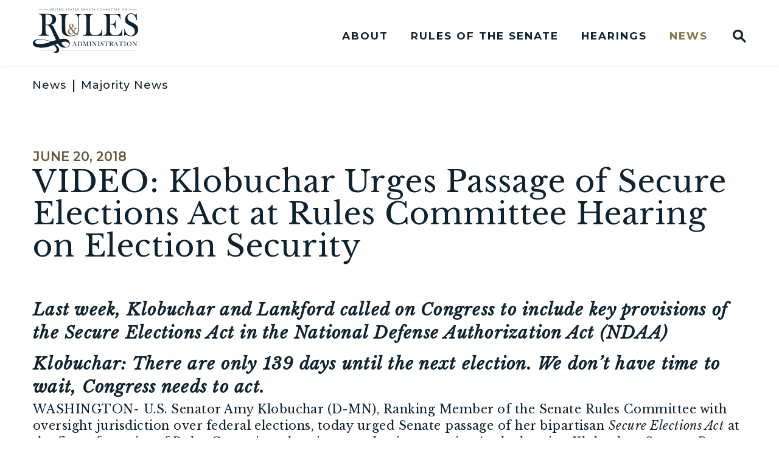

--- FILE ---
content_type: text/html; charset=utf-8
request_url: https://www.rules.senate.gov/news/majority-news/video-klobuchar-urges-passage-of-secure-elections-act-at-rules-committee-hearing-on-election-security
body_size: 31849
content:
<!DOCTYPE html>
<html lang="en" class='no-js template--press_release'>
  <head>
      <meta charset="utf-8">
      <meta name="viewport" content="width=device-width, initial-scale=1.0, viewport-fit=cover">
      <meta name="page-title" content="VIDEO: Klobuchar Urges Passage of Secure Elections Act at Rules Committee Hearing on Election Security">
        <title>VIDEO: Klobuchar Urges Passage of Secure... | U.S. Senate Committee on Rules and Administration</title>

      <link rel="canonical" href="https://www.rules.senate.gov/news/majority-news/video-klobuchar-urges-passage-of-secure-elections-act-at-rules-committee-hearing-on-election-security">

      <link rel="shortcut icon" href="/assets/images/favicon.ico">
      <link href="/assets/images/favicon.ico" rel="Icon" type="image/x-icon"/>
      <link rel="apple-touch-icon" sizes="180x180" href="/assets/images/apple-touch-icon.png">
      <link rel="icon" type="image/png" sizes="32x32" href="/assets/images/favicon-32x32.png">
      <link rel="icon" type="image/png" sizes="16x16" href="/assets/images/favicon-16x16.png">
      <link rel="manifest" href="/assets/images/site.webmanifest">
      <link rel="mask-icon" href="/assets/images/safari-pinned-tab.svg" color="#877249">
      <meta name="apple-mobile-web-app-title" content="U.S. Senate Committee on Rules and Administration">
      <meta name="application-name" content="U.S. Senate Committee on Rules and Administration">
      <meta name="msapplication-TileColor" content="#ffffff">
      <meta name="msapplication-config" content="/assets/images/browserconfig.xml">
      <meta name="theme-color" content="#ffffff">
      <meta name="google-site-verification" content="16hXhRmzoT9TNlaQxPtiQuI8rnxp2fu8lOm261oN5Ag">



<meta name="twitter:card" content="summary_large_image"/>

<meta name="twitter:title" content="VIDEO: Klobuchar Urges Passage of Secure Elections Act at Rules Committee Hearing on Election Security | U.S. Senate Committee on Rules & Administration">

<meta property="twitter:image" content="https://www.rules.senate.gov/assets/images/sharelogo.jpg"/>

<meta name="twitter:description" content="Last week, Klobuchar and Lankford called on Congress to include key provisions of the Secure Elections Act in the National Defense Authorization Act..."/>


  <meta property="og:url" content="https://www.rules.senate.gov/news/majority-news/video-klobuchar-urges-passage-of-secure-elections-act-at-rules-committee-hearing-on-election-security"/>

<meta property="og:title" content="VIDEO: Klobuchar Urges Passage of Secure Elections Act at Rules Committee Hearing on Election Security | U.S. Senate Committee on Rules & Administration"/>

<meta property="og:image" content="https://www.rules.senate.gov/assets/images/sharelogo.jpg"/>

<meta property="og:description" content="Last week, Klobuchar and Lankford called on Congress to include key provisions of the Secure Elections Act in the National Defense Authorization Act..."/>


      
<meta name="date" content="2018-06-20">


<script>
  if (!application) var application = {};
  application = {
    "config": {
      "tinymce": {
        "plugins": {
          "selectvideo": {
            "player": "jwplayer", // should be set to "legacy" or "jwplayer" currently
            "youtube": true, // set to true to write the youtube tags for youtube videos
            "width": "100%", // set width and height on the containing element
            "height": "100%",
            "tracking": true
          }
        }
      }
    },
    "fn": { // deprecated mootools 1.2 stuff that we'll probably still use once we upgrade fully to 1.3
      "defined": function (obj) {
        return (obj != undefined);
      },
      "check": function (obj) {
        return !!(obj || obj === 0);
      }
    },
    "form": {
      "processed": "null",
    },
    "friendly_urls": false,
    "siteroot": "https://www.rules.senate.gov/",
    "theme": "",
    "webroot": "https://www.rules.senate.gov/",
    "assetWebroot": "https://www.rules.senate.gov/",
  };
</script>

    
      <link rel="stylesheet" type="text/css" href="https://www.rules.senate.gov/styles/common.css?1769899930"/>

      <script src="https://www.rules.senate.gov/scripts/global.js?1769899930"></script>
      <script src="https://www.rules.senate.gov/scripts/gsap.js?1769899930"></script>

      <script>
        $.ajaxSetup({ cache: true });
        function getScripts(scripts, callback) {
          var progress = 0;
          scripts.forEach(function(script) {
              $.getScript(script, function () {
                  if (++progress == scripts.length && typeof callback == 'function') callback();
              });
          });
        }
      </script>

      <script>
        var initForm = function() {
          getScripts(['https://www.rules.senate.gov/scripts/mootools.min.js?1769899930'], function() {
            getScripts(['https://www.rules.senate.gov/scripts/form/Forms_Builder.js?1769899930'], function() {
              creativengine_forms_builder.init();

              // fix for bootstrap tooltip hide/mootools hide collision
              $$('form input,form select,form textarea, input, .nav-tabs li a').each(function (item) {
                if (typeof item.hide == 'function') {
                  item.hide = null;
                }
              });

              Element.implement({
                'slide': function (how, mode) {
                  return this;
                }
              });
            })
          })
        }
      </script>


      <script type="text/javascript">
        var gRecaptchaReady = function () {
          let textarea = document.getElementById("g-recaptcha-response");
          if (!textarea)
            return;
          textarea.setAttribute("aria-hidden", "true");
          textarea.setAttribute("aria-label", "do not use");
          textarea.setAttribute("aria-readonly", "true");
        }

        window.getStuckHeaderHeight = function () {
          var siteHeader = document.querySelector('.SiteHeader');
          var siteHeaderHeight = (siteHeader)
            ? siteHeader.offsetHeight
            : 0;
          var mobileHeader = document.querySelector('.MobileHeader');
          var mobileHeaderHeight = (mobileHeader)
            ? mobileHeader.offsetHeight
            : 0;

          // Returns the height of either desktop or mobile header because the hidden header will return 0
          return siteHeaderHeight + mobileHeaderHeight;
        }

        window.requestAnimationFrame = window.requestAnimationFrame.bind(window);
        //gsap.registerPlugin(ScrollTrigger, ScrollToPlugin);

        window.refreshScrollTriggers = () => {
          if (typeof ScrollTrigger !== 'undefined') {
            ScrollTrigger.getAll().forEach(t => t.refresh());
          }
        };
        window.killScrollTriggers = () => {
          if (typeof ScrollTrigger !== 'undefined') {
            ScrollTrigger.getAll().forEach(t => t.kill());
          }
        };
      </script>

      
      
      <script>
        window.top['site_path'] = "648E6051-7497-46B6-88EB-19101307E41F";
        window.top['SAM_META'] = {
          jquery: "",
          bootstrap: {
            major: ""
          }
        };
      </script>
      



<link rel="preconnect" href="https://fonts.googleapis.com">
<link rel="preconnect" href="https://fonts.gstatic.com" crossorigin>
<link href="https://fonts.googleapis.com/css2?family=Libre+Baskerville:ital,wght@0,400;0,700;1,400&family=Montserrat:ital,wght@0,500;0,600;0,700;0,800;1,500;1,600;1,700;1,800&display=swap" rel="stylesheet">


      <link rel="stylesheet" href="https://www.rules.senate.gov/assets/styles/font-awesome.min.css"/>

  </head>

  

  <body data-transition="wrapper"
    class="body--internal body--press_release" id="newsroom">
    <!-- in sen-n -->
    <!--stopindex-->
          <div class="SiteLayout d-flex flex-column">
          <div class="SiteLayout__alert">
            <a href="#aria-skip-nav" class="SkipNav sr-only sr-only-focusable">Skip to content</a>

<div class="NewsAlert">
  <div class="NewsAlert__container NewsAlert__container--absolute container">
    <div class="NewsAlert__iconContainer">
        <div class="NewsAlert__icon" aria-hidden="true">
          <svg class="NewsAlert__iconShape" xmlns="http://www.w3.org/2000/svg" viewBox="0 0 100 100">
            <path d="M50,5A45,45,0,1,0,95,50,45,45,0,0,0,50,5Zm4.3,70H45.7V66.4h8.6Zm3.17-43.6L54.25,61.9H45.75L42.53,31.4V25H57.47Z"/>
          </svg>
        </div>
    </div>
  </div>


</div>
    <script>
      window.upcomingHearings = [];
    </script>

  <div id="react-hearings-alert">
    
  </div>

  <script>
    getScripts([
      'https://www.rules.senate.gov/scripts/vendor/react.production.min.js?1769899930',
      'https://www.rules.senate.gov/scripts/vendor/react-dom.production.min.js?1769899930',
    ], function () {
      getScripts([
        'https://www.rules.senate.gov/scripts/liveHearings.js?1769899930',
      ], function () {
        var container = document.getElementById('react-hearings-alert');

        setupLiveHearings({
          liveAlertContainer: container,
          upcomingHearings: window.upcomingHearings,
          config: {
            timezone: 'America/New_York'
          }
        });
      });
    });
  </script>

            
          </div>

        <div class="SiteLayout__container d-flex flex-column flex-grow-1">
            <div class="SiteLayout__navigation">
                <div class="SiteLayout__siteHeader">


<div class="SiteHeader">
  <div class="SiteHeader__background"></div>

  <div  class="SiteHeader__layout">
    
  <div class="SiteHeader__backgroundShadow"></div>
    
    <div  class="SiteHeader__main">
      <div class="SiteHeader__logoContainer js-siteLogo">
        <a class="SiteHeader__logoLink"
          href="/"
          aria-label="U.S. Senate Committee on Rules and Administration Logo goes to Home Page">
          <div class="SiteHeader__logo">
<svg xmlns="http://www.w3.org/2000/svg" viewBox="0 0 1200 504">
   <g>
      <g>
         <path fill="#0e2230"
            d="M502.7,425.64h-23.81v-.83c2.15-.19,3.65-.55,4.49-1.09,1.5-.94,2.25-2.24,2.25-3.91,0-.99-.34-2.32-1.02-3.98l-.62-1.52-3.48-8.54h-15.94l-1.89,5-.91,2.24c-1.09,2.65-1.63,4.74-1.63,6.26,0,.89,.2,1.73,.6,2.5,.4,.77,.94,1.4,1.61,1.88,.94,.65,2.15,1.04,3.62,1.16v.83h-16.23v-.83c1.28-.07,2.4-.39,3.37-.94,.97-.56,1.91-1.45,2.83-2.68,.77-.99,1.53-2.26,2.26-3.82,.74-1.56,1.71-3.89,2.92-7l13.26-34.13h2.07l15.76,38.04c1.18,2.87,2.13,4.92,2.83,6.15,.7,1.23,1.46,2.16,2.28,2.79,.58,.43,1.24,.77,1.99,1,.75,.23,1.87,.43,3.37,.6v.83Zm-22.76-21.36l-7.61-18.75-7.18,18.75h14.79Z" />
         <path fill="#0e2230"
            d="M509.28,424.81c1.4-.07,2.52-.27,3.37-.58,.84-.31,1.61-.82,2.28-1.52,.75-.77,1.26-1.76,1.54-2.95,.28-1.19,.42-3.02,.42-5.48v-26.68c0-2.65-.16-4.6-.49-5.83-.33-1.23-.96-2.24-1.9-3.04-1.18-.99-2.92-1.54-5.22-1.66v-.83h19.93c4.42,0,7.23,.05,8.44,.14,5.1,.39,9.42,1.83,12.97,4.34,3.38,2.39,6.01,5.52,7.9,9.39,1.88,3.87,2.83,8.09,2.83,12.65,0,3.33-.54,6.47-1.61,9.43-1.08,2.96-2.57,5.41-4.47,7.37-2.68,2.75-6.03,4.5-10.04,5.25-3,.56-6.05,.83-9.17,.83h-26.78v-.83Zm15.55-47.46v35.98c0,2.37,.13,4.16,.4,5.39,.26,1.23,.76,2.28,1.49,3.15,1.55,1.88,4.06,2.82,7.54,2.82,2.97,0,5.51-.49,7.63-1.47,2.11-.98,4-2.56,5.67-4.76,1.64-2.12,2.89-4.55,3.75-7.29,.86-2.74,1.29-5.65,1.29-8.74,0-3.43-.52-6.68-1.56-9.77-1.04-3.09-2.53-5.79-4.46-8.11-2.68-3.21-5.88-5.33-9.6-6.37-2.03-.55-4.62-.83-7.75-.83h-4.38Z" />
         <path fill="#0e2230"
            d="M634.72,377.06c-1.38,.07-2.48,.26-3.32,.56-.83,.3-1.6,.8-2.3,1.5-.53,.51-.93,1.07-1.2,1.68-.27,.62-.45,1.39-.54,2.33-.17,1.25-.25,2.74-.25,4.45v26.68c0,2.49,.15,4.33,.44,5.54,.29,1.21,.81,2.17,1.56,2.9,1.33,1.28,3.2,1.98,5.62,2.1v.83h-23.16v-.83c1.4-.07,2.53-.27,3.39-.6,.86-.33,1.63-.83,2.3-1.5,.75-.77,1.26-1.76,1.54-2.95,.28-1.19,.42-3.02,.42-5.48v-32.36l-18.66,43.73h-.76l-18.55-43.08v31.71c0,2.49,.14,4.32,.42,5.5,.28,1.18,.79,2.16,1.54,2.93,.68,.7,1.44,1.21,2.3,1.52,.86,.31,1.97,.51,3.35,.58v.83h-16.71v-.83c1.38-.07,2.49-.27,3.35-.58,.86-.31,1.63-.82,2.3-1.52,.75-.77,1.26-1.76,1.54-2.95,.28-1.19,.42-3.02,.42-5.48v-26.68c0-1.11-.04-2.16-.11-3.15-.12-1.79-.4-3.09-.83-3.91-.6-1.13-1.43-1.97-2.48-2.52s-2.45-.86-4.19-.96v-.83h15.73l15.69,38.69,16.27-38.69h14.89v.83Z" />
         <path fill="#0e2230"
            d="M667.03,376.23v.83c-1.38,.07-2.49,.27-3.35,.58-.86,.31-1.63,.82-2.3,1.52-.94,.97-1.52,2.31-1.74,4.02-.15,1.28-.22,2.75-.22,4.42v26.68c0,2,.1,3.58,.29,4.74,.19,1.16,.51,2.09,.94,2.79,.63,.97,1.44,1.68,2.43,2.15,.99,.47,2.31,.75,3.95,.85v.83h-23.16v-.83c1.4-.07,2.53-.27,3.39-.6,.86-.33,1.61-.83,2.26-1.5,.77-.77,1.29-1.75,1.56-2.93,.27-1.18,.4-3.02,.4-5.5v-26.68c0-2.48-.13-4.32-.4-5.5-.27-1.18-.79-2.16-1.56-2.93-.65-.7-1.41-1.21-2.28-1.52s-1.99-.51-3.37-.58v-.83h23.16Z" />
         <path fill="#0e2230"
            d="M685.24,382.78v31.49c0,2.49,.14,4.32,.42,5.5,.28,1.18,.79,2.16,1.54,2.93,.68,.7,1.44,1.21,2.3,1.52,.86,.31,1.97,.51,3.35,.58v.83h-16.71v-.83c1.38-.07,2.49-.27,3.35-.58,.86-.31,1.63-.82,2.3-1.52,.75-.77,1.26-1.76,1.54-2.95,.28-1.19,.42-3.02,.42-5.48v-26.71c0-2.44-.14-4.25-.42-5.45-.28-1.19-.79-2.18-1.54-2.95-.65-.7-1.41-1.21-2.26-1.52-.86-.31-1.99-.51-3.39-.58v-.83h13.95l29.42,37.5v-26.13c0-2.48-.14-4.32-.42-5.5-.28-1.18-.79-2.16-1.54-2.93-.68-.7-1.44-1.21-2.3-1.52s-1.98-.51-3.35-.58v-.83h16.71v.83c-2.42,0-4.3,.7-5.65,2.1-.75,.77-1.26,1.76-1.54,2.95-.28,1.19-.42,3.01-.42,5.45v38.08h-1.63l-34.14-42.86Z" />
         <path fill="#0e2230"
            d="M760.93,376.23v.83c-1.38,.07-2.49,.27-3.35,.58-.86,.31-1.63,.82-2.3,1.52-.94,.97-1.52,2.31-1.74,4.02-.15,1.28-.22,2.75-.22,4.42v26.68c0,2,.1,3.58,.29,4.74,.19,1.16,.51,2.09,.94,2.79,.63,.97,1.44,1.68,2.43,2.15,.99,.47,2.31,.75,3.95,.85v.83h-23.16v-.83c1.4-.07,2.53-.27,3.39-.6,.86-.33,1.61-.83,2.26-1.5,.77-.77,1.29-1.75,1.56-2.93,.27-1.18,.4-3.02,.4-5.5v-26.68c0-2.48-.13-4.32-.4-5.5-.27-1.18-.79-2.16-1.56-2.93-.65-.7-1.41-1.21-2.28-1.52s-1.99-.51-3.37-.58v-.83h23.16Z" />
         <path fill="#0e2230"
            d="M771.82,425.5l.11-14.95,.83,.04c1.01,3.8,2.22,6.8,3.62,8.99,2.63,4.04,5.94,6.07,9.93,6.07,2.78,0,5.07-.93,6.89-2.79,1.81-1.86,2.72-4.21,2.72-7.06,0-1.23-.2-2.49-.6-3.76-.4-1.28-.94-2.38-1.61-3.29-.7-.94-1.69-1.85-2.95-2.71-1.27-.87-3.21-1.97-5.82-3.29-2.3-1.16-4.05-2.14-5.27-2.93-1.22-.8-2.21-1.6-2.95-2.43-2.08-2.27-3.12-5.03-3.12-8.29,0-2,.4-3.93,1.21-5.79,.81-1.86,1.94-3.45,3.39-4.78,2.56-2.36,5.59-3.55,9.1-3.55,1.14,0,2.19,.12,3.15,.34,.97,.23,2.26,.68,3.88,1.36,1.21,.48,2.03,.79,2.46,.92s.82,.2,1.16,.2c.84,0,1.41-.62,1.7-1.85h.83l.25,14.37h-.83c-.65-2.29-1.21-4.05-1.68-5.27-.47-1.22-1.03-2.35-1.68-3.38-1.18-1.88-2.48-3.28-3.91-4.18-1.42-.9-3.06-1.36-4.92-1.36-2.7,0-4.84,.92-6.4,2.75-.65,.75-1.16,1.63-1.54,2.65-.37,1.01-.56,2.03-.56,3.04,0,4.03,2.59,7.28,7.78,9.75l5.1,2.46c3.93,1.86,6.77,3.91,8.5,6.16,1.98,2.51,2.97,5.44,2.97,8.77,0,2.21-.45,4.33-1.34,6.36-1.26,2.82-3.14,4.99-5.65,6.52-2.51,1.53-5.47,2.29-8.88,2.29-3.12,0-6.11-.62-8.99-1.85-1.5-.65-2.39-1.03-2.68-1.12-.29-.1-.62-.14-.98-.14-1.16,0-1.96,.58-2.39,1.74h-.83Z" />
         <path fill="#0e2230"
            d="M833.56,377.35c-1.52,0-3.15,.05-4.89,.14-3.72,.19-6.49,.66-8.32,1.41-1.82,.75-3.33,2.04-4.51,3.87-1.09,1.69-1.92,3.98-2.5,6.88l-.83-.07,.65-13.36h49.03l.65,13.36-.83,.07c-.65-3.35-1.67-5.89-3.06-7.62-1.39-1.73-3.41-2.96-6.07-3.71-2.25-.65-6.05-.98-11.42-.98v36.92c0,2.46,.14,4.29,.42,5.48,.28,1.19,.79,2.18,1.54,2.95,.68,.7,1.44,1.21,2.3,1.52,.86,.31,1.98,.51,3.35,.58v.83h-23.16v-.83c1.4-.07,2.53-.27,3.39-.58,.86-.31,1.62-.82,2.3-1.52,.75-.77,1.26-1.75,1.54-2.93,.28-1.18,.42-3.02,.42-5.5v-36.92Z" />
         <path fill="#0e2230"
            d="M886.05,401.46v12.81c0,2.46,.14,4.29,.42,5.48,.28,1.19,.79,2.18,1.54,2.95,.65,.68,1.41,1.18,2.26,1.5,.86,.33,1.99,.52,3.39,.6v.83h-23.16v-.83c1.4-.07,2.53-.27,3.39-.6,.86-.33,1.61-.83,2.26-1.5,.77-.77,1.29-1.75,1.56-2.93,.27-1.18,.4-3.02,.4-5.5v-26.68c0-2.48-.13-4.32-.4-5.5-.27-1.18-.79-2.16-1.56-2.93-.65-.7-1.41-1.21-2.28-1.52s-1.99-.51-3.37-.58v-.83h17.47c2.92,0,4.84,.01,5.76,.04,3.74,.17,6.68,.68,8.81,1.52,2.39,.97,4.25,2.41,5.56,4.33,1.32,1.92,1.98,4.14,1.98,6.68,0,3.76-1.43,6.78-4.28,9.05-.87,.68-1.83,1.23-2.88,1.67-1.05,.43-2.46,.84-4.22,1.23,1.45,.6,2.52,1.23,3.23,1.88,.55,.51,1.06,1.14,1.52,1.9,.46,.76,1.15,2.11,2.07,4.04,2.15,4.42,3.77,7.64,4.87,9.68,1.1,2.04,2.02,3.52,2.77,4.43,.6,.75,1.19,1.27,1.76,1.56,.57,.29,1.35,.48,2.34,.58v.83h-12.03c-.6-1.33-.99-2.17-1.16-2.53l-2.54-5.75c-1.52-3.45-3.06-6.5-4.6-9.16-1.55-2.63-2.96-4.43-4.24-5.39-.65-.48-1.35-.83-2.1-1.03-.75-.2-1.67-.31-2.75-.31h-1.78Zm0-.8h1.38c3,0,5.14-.17,6.43-.51,1.29-.34,2.51-1.04,3.64-2.1,2.54-2.41,3.8-5.41,3.8-8.98,0-1.91-.37-3.7-1.1-5.37-.74-1.68-1.76-3.06-3.06-4.14-1.01-.82-2.22-1.39-3.62-1.72-1.4-.33-3.39-.49-5.98-.49h-1.49v23.31Z" />
         <path fill="#0e2230"
            d="M974.56,425.64h-23.81v-.83c2.15-.19,3.65-.55,4.49-1.09,1.5-.94,2.25-2.24,2.25-3.91,0-.99-.34-2.32-1.02-3.98l-.62-1.52-3.48-8.54h-15.94l-1.89,5-.91,2.24c-1.09,2.65-1.63,4.74-1.63,6.26,0,.89,.2,1.73,.6,2.5,.4,.77,.94,1.4,1.61,1.88,.94,.65,2.15,1.04,3.62,1.16v.83h-16.23v-.83c1.28-.07,2.4-.39,3.37-.94,.97-.56,1.91-1.45,2.83-2.68,.77-.99,1.53-2.26,2.26-3.82,.74-1.56,1.71-3.89,2.92-7l13.26-34.13h2.07l15.76,38.04c1.18,2.87,2.13,4.92,2.83,6.15,.7,1.23,1.46,2.16,2.28,2.79,.58,.43,1.24,.77,1.99,1,.75,.23,1.87,.43,3.37,.6v.83Zm-22.76-21.36l-7.61-18.75-7.18,18.75h14.79Z" />
         <path fill="#0e2230"
            d="M1000.71,377.35c-1.52,0-3.15,.05-4.89,.14-3.72,.19-6.49,.66-8.32,1.41-1.82,.75-3.33,2.04-4.51,3.87-1.09,1.69-1.92,3.98-2.5,6.88l-.83-.07,.65-13.36h49.03l.65,13.36-.83,.07c-.65-3.35-1.67-5.89-3.06-7.62-1.39-1.73-3.41-2.96-6.07-3.71-2.25-.65-6.05-.98-11.42-.98v36.92c0,2.46,.14,4.29,.42,5.48,.28,1.19,.79,2.18,1.54,2.95,.68,.7,1.44,1.21,2.3,1.52,.86,.31,1.98,.51,3.35,.58v.83h-23.16v-.83c1.4-.07,2.53-.27,3.39-.58,.86-.31,1.62-.82,2.3-1.52,.75-.77,1.26-1.75,1.54-2.93,.28-1.18,.42-3.02,.42-5.5v-36.92Z" />
         <path fill="#0e2230"
            d="M1060.81,376.23v.83c-1.38,.07-2.49,.27-3.35,.58-.86,.31-1.63,.82-2.3,1.52-.94,.97-1.52,2.31-1.74,4.02-.15,1.28-.22,2.75-.22,4.42v26.68c0,2,.1,3.58,.29,4.74,.19,1.16,.51,2.09,.94,2.79,.63,.97,1.44,1.68,2.43,2.15,.99,.47,2.31,.75,3.95,.85v.83h-23.16v-.83c1.4-.07,2.53-.27,3.39-.6,.86-.33,1.61-.83,2.26-1.5,.77-.77,1.29-1.75,1.56-2.93,.27-1.18,.4-3.02,.4-5.5v-26.68c0-2.48-.13-4.32-.4-5.5-.27-1.18-.79-2.16-1.56-2.93-.65-.7-1.41-1.21-2.28-1.52s-1.99-.51-3.37-.58v-.83h23.16Z" />
         <path fill="#0e2230"
            d="M1071.63,401.26c0-4.06,.87-7.82,2.61-11.28,1.74-3.47,4.28-6.49,7.61-9.07,2.49-1.91,5.17-3.37,8.04-4.4,2.88-1.03,5.77-1.54,8.7-1.54,3.72,0,7.32,.82,10.8,2.45,3.48,1.63,6.52,3.93,9.13,6.9,4.25,4.83,6.38,10.32,6.38,16.48,0,3.09-.56,6.07-1.67,8.95-1.11,2.87-2.73,5.49-4.86,7.86-2.61,2.95-5.7,5.23-9.26,6.85-3.56,1.62-7.29,2.43-11.18,2.43s-7.51-.78-11.02-2.35c-3.5-1.57-6.52-3.79-9.06-6.66-2.01-2.25-3.55-4.8-4.62-7.66-1.08-2.86-1.61-5.84-1.61-8.93Zm8.77,.54c0,7,1.91,12.91,5.73,17.71,1.71,2.15,3.53,3.71,5.45,4.69,1.92,.98,4.14,1.47,6.65,1.47s4.77-.48,6.69-1.45c1.92-.97,3.75-2.54,5.49-4.71,3.82-4.83,5.73-10.78,5.73-17.86,0-3.89-.53-7.56-1.58-11.03-1.05-3.47-2.53-6.41-4.44-8.82-1.55-1.98-3.27-3.42-5.16-4.33-1.9-.91-4.14-1.36-6.72-1.36s-4.78,.45-6.65,1.34c-1.87,.89-3.61,2.34-5.2,4.35-1.91,2.39-3.38,5.33-4.42,8.8-1.04,3.48-1.56,7.21-1.56,11.19Z" />
         <path fill="#0e2230"
            d="M1144.78,382.78v31.49c0,2.49,.14,4.32,.42,5.5,.28,1.18,.79,2.16,1.54,2.93,.68,.7,1.44,1.21,2.3,1.52,.86,.31,1.97,.51,3.35,.58v.83h-16.71v-.83c1.38-.07,2.49-.27,3.35-.58,.86-.31,1.63-.82,2.3-1.52,.75-.77,1.26-1.76,1.54-2.95,.28-1.19,.42-3.02,.42-5.48v-26.71c0-2.44-.14-4.25-.42-5.45-.28-1.19-.79-2.18-1.54-2.95-.65-.7-1.41-1.21-2.26-1.52-.86-.31-1.99-.51-3.39-.58v-.83h13.95l29.42,37.5v-26.13c0-2.48-.14-4.32-.42-5.5-.28-1.18-.79-2.16-1.54-2.93-.68-.7-1.44-1.21-2.3-1.52s-1.98-.51-3.35-.58v-.83h16.71v.83c-2.42,0-4.3,.7-5.65,2.1-.75,.77-1.26,1.76-1.54,2.95-.28,1.19-.42,3.01-.42,5.45v38.08h-1.63l-34.14-42.86Z" />
      </g>
      <g>
         <path fill="#0e2230"
            d="M475.41,61.76v4.17c6.89,.36,12.48,1.33,16.77,2.9,4.29,1.57,8.13,4.11,11.51,7.61,3.75,3.87,6.32,8.76,7.71,14.67,1.39,5.92,2.09,15.1,2.09,27.53v101.25c0,18.48-.24,30.19-.72,35.14-.73,7.61-2.21,13.89-4.44,18.84-2.24,4.95-5.71,9.54-10.43,13.77-3.46,3.07-7.32,5.82-11.56,8.28,1.85,1.02,4.01,2.03,6.49,2.89,3.07-1.98,5.98-4.12,8.7-6.45,7.74-6.64,12.9-13.98,15.5-22.01,2.6-8.03,3.9-20.5,3.9-37.4V118.63c0-12.32,.69-21.46,2.09-27.44,1.39-5.98,3.96-10.9,7.71-14.76,3.38-3.5,7.22-6.04,11.51-7.61,4.29-1.57,9.88-2.54,16.77-2.9v-4.17h-83.59Z" />
         <path fill="#0e2230"
            d="M476.52,300.78c-2.31,.97-4.7,1.87-7.19,2.7-11.42,3.8-23.42,5.71-35.99,5.71s-23.66-2.14-32.19-6.43c-8.52-4.28-15.69-11.2-21.49-20.74-3.87-6.28-6.44-13.13-7.71-20.56-1.27-7.43-1.9-19.47-1.9-36.14V122.8c0-14.73,.63-25.11,1.9-31.15,1.27-6.04,3.9-11.11,7.89-15.21,3.26-3.5,7.07-6.04,11.42-7.61,4.35-1.57,9.97-2.54,16.86-2.9v-4.17h-115.87v4.17c7.01,.36,12.66,1.33,16.95,2.9,4.29,1.57,8.07,4.11,11.33,7.61,3.87,3.87,6.47,8.76,7.8,14.67,1.33,5.92,1.99,15.1,1.99,27.53v109.95c0,13.89,.36,23.49,1.09,28.8,2.05,14.97,8.34,27.05,18.86,36.23,16.2,14.37,41.4,21.55,75.61,21.55,22.42,0,41.29-3.57,56.63-10.7l-6.02-3.68Z" />
         <path fill="#0e2230"
            d="M571.92,309v-4.35c12.21,0,21.64-3.44,28.29-10.32,3.75-3.86,6.32-8.78,7.71-14.76,1.39-5.98,2.09-15.12,2.09-27.44V118.63c0-12.8-.76-22.25-2.27-28.35-1.51-6.1-4.32-11.08-8.43-14.94-3.39-3.14-7.16-5.43-11.33-6.88-4.17-1.45-9.52-2.29-16.05-2.54v-4.17h115.87v4.17c-6.65,.36-12.09,1.27-16.32,2.72-4.23,1.45-7.98,3.74-11.24,6.88-4.11,3.98-6.89,9-8.34,15.03-1.45,6.04-2.18,15.4-2.18,28.08v104.51c0,16.06,.42,28.02,1.27,35.86,.84,7.85,2.48,14.25,4.9,19.2,4.23,8.69,10.52,15.06,18.86,19.11,8.34,4.05,19.4,6.07,33.18,6.07s26.5-1.9,36.36-5.71c9.85-3.8,17.92-9.69,24.21-17.66,4.23-5.43,7.71-11.59,10.43-18.48,2.72-6.88,5.23-15.94,7.53-27.17l4.35,.36-2.36,74.26h-216.51Z" />
         <path fill="#0e2230"
            d="M995.82,61.76l3.08,59.77-4.17,.18c-1.57-10.14-4.17-18.53-7.8-25.18-3.63-6.64-8.88-12.5-15.78-17.57-5.68-4.23-12.39-7.21-20.13-8.97-7.74-1.75-18.01-2.63-30.83-2.63h-41.53v108.68h10.88c11,0,19.28-.72,24.84-2.17,5.56-1.45,10.09-4.04,13.6-7.79,3.38-3.5,5.89-7.64,7.53-12.41,1.63-4.77,2.99-11.8,4.08-21.1l4.17,.18-.73,97.09h-4.17c-1.09-9.3-2.69-16.78-4.8-22.46-2.12-5.67-5.05-10.51-8.79-14.49-3.63-3.86-8.34-6.7-14.14-8.51-5.8-1.81-13.18-2.72-22.12-2.72h-10.34v41.48c0,16.54,.42,28.59,1.27,36.14,.84,7.55,2.48,13.86,4.9,18.93,4.11,8.69,10.36,15.06,18.77,19.11,8.4,4.05,19.49,6.07,33.27,6.07,14.51,0,26.66-1.84,36.45-5.52,9.79-3.68,17.77-9.39,23.94-17.12,4.35-5.19,7.89-11.11,10.61-17.75,2.72-6.64,5.23-15.4,7.53-26.26l4.17,.18-2.36,72.09h-216.33v-4.17c6.89-.36,12.48-1.33,16.77-2.9,4.29-1.57,8.13-4.1,11.51-7.61,3.75-3.86,6.32-8.78,7.71-14.76,1.39-5.98,2.09-15.12,2.09-27.44V118.63c0-12.32-.7-21.46-2.09-27.44-1.39-5.98-3.96-10.9-7.71-14.76-3.26-3.5-7.04-6.04-11.33-7.61-4.29-1.57-9.95-2.54-16.95-2.9v-4.17h194.93Z" />
         <path fill="#0e2230"
            d="M1041.16,308.28l.54-74.81,4.17,.18c5.08,19.04,11.12,34.03,18.13,44.99,13.17,20.24,29.74,30.36,49.68,30.36,13.9,0,25.39-4.65,34.45-13.95,9.07-9.3,13.6-21.07,13.6-35.32,0-6.16-1-12.44-2.99-18.84-1.99-6.4-4.69-11.89-8.07-16.48-3.51-4.71-8.43-9.24-14.78-13.58-6.35-4.35-16.05-9.84-29.1-16.48-11.49-5.8-20.28-10.69-26.38-14.67-6.11-3.98-11.03-8.03-14.78-12.14-10.4-11.35-15.6-25.18-15.6-41.48,0-10.02,2.02-19.68,6.07-28.98,4.05-9.3,9.7-17.27,16.95-23.91,12.81-11.83,27.98-17.75,45.51-17.75,5.68,0,10.94,.57,15.78,1.72,4.83,1.15,11.3,3.41,19.4,6.79,6.04,2.42,10.15,3.96,12.33,4.62,2.18,.66,4.11,1,5.8,1,4.23,0,7.07-3.08,8.52-9.24h4.17l1.27,71.91h-4.17c-3.26-11.47-6.07-20.26-8.42-26.35-2.35-6.1-5.16-11.74-8.42-16.94-5.91-9.42-12.43-16.39-19.55-20.92-7.12-4.53-15.33-6.79-24.62-6.79-13.52,0-24.2,4.59-32.04,13.78-3.26,3.75-5.83,8.16-7.7,13.24-1.87,5.08-2.81,10.15-2.81,15.23,0,20.19,12.98,36.45,38.93,48.77l25.53,12.33c19.67,9.31,33.86,19.58,42.55,30.82,9.9,12.57,14.85,27.2,14.85,43.88,0,11.08-2.24,21.68-6.71,31.8-6.29,14.09-15.72,24.97-28.29,32.62-12.57,7.65-27.38,11.47-44.43,11.47-15.59,0-30.58-3.08-44.97-9.24-7.5-3.26-11.97-5.13-13.42-5.61-1.45-.48-3.08-.72-4.9-.72-5.8,0-9.79,2.9-11.97,8.69h-4.17Z" />
      </g>
      <g>
         <path fill="#60777d"
            d="M194.06,20.59c-1.74-1.75-2.61-4.26-2.61-7.53V.32h4.19V12.9c0,4.43,1.91,6.64,5.74,6.64s5.7-2.21,5.7-6.64V.32h4.13V13.06c0,3.27-.87,5.78-2.59,7.53-1.73,1.75-4.16,2.63-7.27,2.63s-5.54-.88-7.29-2.63Z" />
         <path fill="#60777d"
            d="M243.58,.32V22.89h-3.45l-12.45-15.28v15.28h-4.16V.32h3.45l12.45,15.28V.32h4.16Z" />
         <path fill="#60777d" d="M256.09,.32h4.19V22.89h-4.19V.32Z" />
         <path fill="#60777d" d="M277.4,3.87h-7.48V.32h19.15V3.87h-7.48V22.89h-4.19V3.87Z" />
         <path fill="#60777d"
            d="M315.6,19.38v3.51h-16.93V.32h16.47V3.84h-12.28v5.87h10.9v3.45h-10.9v6.22h12.73Z" />
         <path fill="#60777d"
            d="M326.73,.32h9.86c2.41,0,4.55,.47,6.42,1.4,1.87,.94,3.32,2.26,4.35,3.97,1.03,1.71,1.55,3.68,1.55,5.92s-.52,4.21-1.55,5.92c-1.03,1.71-2.48,3.03-4.35,3.97-1.87,.94-4.01,1.4-6.42,1.4h-9.86V.32Zm9.67,19.02c1.66,0,3.11-.32,4.37-.95,1.26-.63,2.22-1.54,2.9-2.71,.68-1.17,1.01-2.53,1.01-4.08s-.34-2.91-1.01-4.08c-.68-1.17-1.65-2.07-2.9-2.71-1.26-.63-2.71-.95-4.37-.95h-5.48v15.48h5.48Z" />
         <path fill="#60777d"
            d="M377.1,22.47c-1.62-.49-2.91-1.15-3.85-1.97l1.45-3.26c.92,.73,2.06,1.33,3.4,1.79,1.34,.46,2.69,.69,4.05,.69,1.68,0,2.93-.27,3.75-.81,.83-.54,1.24-1.25,1.24-2.13,0-.64-.23-1.18-.69-1.6s-1.05-.75-1.76-.98c-.71-.24-1.68-.51-2.9-.81-1.72-.41-3.11-.82-4.17-1.23-1.06-.41-1.98-1.05-2.74-1.92-.76-.87-1.14-2.05-1.14-3.53,0-1.25,.34-2.38,1.01-3.4,.68-1.02,1.7-1.83,3.06-2.43,1.36-.6,3.03-.9,5.01-.9,1.37,0,2.73,.17,4.06,.52,1.33,.34,2.48,.84,3.45,1.48l-1.32,3.26c-.99-.58-2.02-1.02-3.09-1.32-1.08-.3-2.12-.45-3.13-.45-1.66,0-2.89,.28-3.69,.84-.81,.56-1.21,1.3-1.21,2.22,0,.64,.23,1.17,.69,1.58,.46,.41,1.05,.73,1.76,.97,.71,.24,1.68,.51,2.9,.81,1.68,.39,3.05,.79,4.13,1.21,1.07,.42,1.99,1.06,2.76,1.92,.76,.86,1.14,2.02,1.14,3.48,0,1.25-.34,2.38-1.01,3.39-.68,1.01-1.7,1.82-3.08,2.42-1.38,.6-3.05,.9-5.03,.9-1.74,0-3.42-.25-5.05-.74Z" />
         <path fill="#60777d" d="M406.13,3.87h-7.48V.32h19.15V3.87h-7.48V22.89h-4.19V3.87Z" />
         <path fill="#60777d"
            d="M440.91,17.67h-11.28l-2.22,5.22h-4.32L433.24,.32h4.13l10.19,22.57h-4.38l-2.26-5.22Zm-1.39-3.29l-4.26-9.87-4.22,9.87h8.48Z" />
         <path fill="#60777d" d="M460.32,3.87h-7.48V.32h19.15V3.87h-7.48V22.89h-4.19V3.87Z" />
         <path fill="#60777d"
            d="M498.52,19.38v3.51h-16.93V.32h16.47V3.84h-12.28v5.87h10.9v3.45h-10.9v6.22h12.73Z" />
         <path fill="#60777d"
            d="M511.6,22.47c-1.62-.49-2.91-1.15-3.85-1.97l1.45-3.26c.92,.73,2.06,1.33,3.4,1.79,1.34,.46,2.69,.69,4.05,.69,1.68,0,2.93-.27,3.75-.81,.83-.54,1.24-1.25,1.24-2.13,0-.64-.23-1.18-.69-1.6-.46-.42-1.05-.75-1.76-.98s-1.68-.51-2.9-.81c-1.72-.41-3.11-.82-4.17-1.23-1.06-.41-1.98-1.05-2.74-1.92-.76-.87-1.14-2.05-1.14-3.53,0-1.25,.34-2.38,1.01-3.4,.68-1.02,1.7-1.83,3.06-2.43,1.36-.6,3.03-.9,5.01-.9,1.37,0,2.73,.17,4.06,.52,1.33,.34,2.48,.84,3.45,1.48l-1.32,3.26c-.99-.58-2.02-1.02-3.09-1.32-1.08-.3-2.12-.45-3.13-.45-1.66,0-2.89,.28-3.69,.84-.81,.56-1.21,1.3-1.21,2.22,0,.64,.23,1.17,.69,1.58,.46,.41,1.05,.73,1.76,.97,.71,.24,1.68,.51,2.9,.81,1.68,.39,3.05,.79,4.13,1.21,1.07,.42,1.99,1.06,2.76,1.92,.76,.86,1.14,2.02,1.14,3.48,0,1.25-.34,2.38-1.01,3.39-.68,1.01-1.7,1.82-3.08,2.42-1.38,.6-3.05,.9-5.03,.9-1.74,0-3.42-.25-5.05-.74Z" />
         <path fill="#60777d"
            d="M553.67,22.47c-1.62-.49-2.91-1.15-3.85-1.97l1.45-3.26c.93,.73,2.06,1.33,3.4,1.79,1.34,.46,2.69,.69,4.05,.69,1.68,0,2.93-.27,3.76-.81,.83-.54,1.24-1.25,1.24-2.13,0-.64-.23-1.18-.69-1.6-.46-.42-1.05-.75-1.76-.98-.71-.24-1.68-.51-2.9-.81-1.72-.41-3.11-.82-4.18-1.23-1.06-.41-1.98-1.05-2.74-1.92-.76-.87-1.15-2.05-1.15-3.53,0-1.25,.34-2.38,1.02-3.4,.68-1.02,1.7-1.83,3.06-2.43,1.36-.6,3.04-.9,5.01-.9,1.37,0,2.73,.17,4.06,.52,1.33,.34,2.48,.84,3.45,1.48l-1.32,3.26c-.99-.58-2.02-1.02-3.09-1.32-1.08-.3-2.12-.45-3.13-.45-1.66,0-2.88,.28-3.69,.84-.8,.56-1.21,1.3-1.21,2.22,0,.64,.23,1.17,.69,1.58,.46,.41,1.05,.73,1.76,.97,.71,.24,1.68,.51,2.9,.81,1.68,.39,3.05,.79,4.13,1.21s1.99,1.06,2.76,1.92c.76,.86,1.14,2.02,1.14,3.48,0,1.25-.34,2.38-1.01,3.39-.68,1.01-1.71,1.82-3.08,2.42-1.37,.6-3.05,.9-5.03,.9-1.74,0-3.42-.25-5.05-.74Z" />
         <path fill="#60777d"
            d="M595.37,19.38v3.51h-16.93V.32h16.47V3.84h-12.28v5.87h10.9v3.45h-10.9v6.22h12.73Z" />
         <path fill="#60777d"
            d="M626.54,.32V22.89h-3.45l-12.44-15.28v15.28h-4.16V.32h3.45l12.44,15.28V.32h4.16Z" />
         <path fill="#60777d"
            d="M653.69,17.67h-11.28l-2.22,5.22h-4.32L646.02,.32h4.13l10.19,22.57h-4.38l-2.26-5.22Zm-1.39-3.29l-4.26-9.87-4.22,9.87h8.48Z" />
         <path fill="#60777d" d="M673.1,3.87h-7.48V.32h19.15V3.87h-7.48V22.89h-4.19V3.87Z" />
         <path fill="#60777d"
            d="M711.3,19.38v3.51h-16.93V.32h16.47V3.84h-12.28v5.87h10.9v3.45h-10.9v6.22h12.73Z" />
         <path fill="#60777d"
            d="M742.04,21.72c-1.84-1-3.28-2.38-4.32-4.14s-1.56-3.75-1.56-5.96,.53-4.2,1.58-5.97c1.05-1.76,2.5-3.14,4.34-4.14,1.84-1,3.9-1.5,6.17-1.5,1.85,0,3.54,.32,5.06,.97,1.52,.64,2.81,1.58,3.87,2.81l-2.71,2.55c-1.63-1.76-3.64-2.64-6.03-2.64-1.55,0-2.93,.34-4.16,1.02-1.22,.68-2.18,1.62-2.87,2.82-.69,1.2-1.03,2.57-1.03,4.1s.34,2.89,1.03,4.09c.69,1.2,1.65,2.14,2.87,2.82,1.22,.68,2.61,1.02,4.16,1.02,2.39,0,4.39-.89,6.03-2.68l2.71,2.58c-1.05,1.23-2.35,2.16-3.89,2.81-1.54,.64-3.23,.97-5.08,.97-2.28,0-4.34-.5-6.17-1.5Z" />
         <path fill="#60777d"
            d="M771.49,21.72c-1.85-1-3.3-2.39-4.35-4.16-1.05-1.77-1.58-3.76-1.58-5.95s.53-4.18,1.58-5.95c1.05-1.77,2.5-3.16,4.35-4.16,1.85-1,3.92-1.5,6.22-1.5s4.37,.5,6.22,1.5c1.85,1,3.3,2.38,4.35,4.14,1.05,1.76,1.58,3.75,1.58,5.97s-.53,4.2-1.58,5.96c-1.05,1.76-2.5,3.14-4.35,4.14-1.85,1-3.92,1.5-6.22,1.5s-4.37-.5-6.22-1.5Zm10.28-3.19c1.2-.68,2.15-1.62,2.84-2.84,.69-1.21,1.03-2.57,1.03-4.08s-.35-2.86-1.03-4.08c-.69-1.21-1.63-2.16-2.84-2.84-1.2-.68-2.56-1.02-4.06-1.02s-2.86,.34-4.06,1.02c-1.2,.68-2.15,1.62-2.84,2.84-.69,1.21-1.03,2.57-1.03,4.08s.35,2.86,1.03,4.08c.69,1.21,1.63,2.16,2.84,2.84,1.2,.68,2.56,1.02,4.06,1.02s2.86-.34,4.06-1.02Z" />
         <path fill="#60777d"
            d="M821.49,22.89l-.03-14.96-7.41,12.38h-1.87l-7.41-12.19v14.77h-4V.32h3.45l8.96,14.96,8.8-14.96h3.45l.03,22.57h-3.97Z" />
         <path fill="#60777d"
            d="M858.72,22.89l-.03-14.96-7.41,12.38h-1.87l-7.42-12.19v14.77h-4V.32h3.45l8.96,14.96,8.8-14.96h3.45l.03,22.57h-3.97Z" />
         <path fill="#60777d" d="M875.23,.32h4.19V22.89h-4.19V.32Z" />
         <path fill="#60777d" d="M896.54,3.87h-7.48V.32h19.15V3.87h-7.48V22.89h-4.19V3.87Z" />
         <path fill="#60777d" d="M922.72,3.87h-7.48V.32h19.15V3.87h-7.48V22.89h-4.19V3.87Z" />
         <path fill="#60777d"
            d="M960.92,19.38v3.51h-16.93V.32h16.47V3.84h-12.28v5.87h10.9v3.45h-10.9v6.22h12.73Z" />
         <path fill="#60777d"
            d="M988.97,19.38v3.51h-16.93V.32h16.47V3.84h-12.28v5.87h10.9v3.45h-10.9v6.22h12.73Z" />
         <path fill="#60777d"
            d="M1019.75,21.72c-1.85-1-3.3-2.39-4.35-4.16-1.05-1.77-1.58-3.76-1.58-5.95s.53-4.18,1.58-5.95c1.05-1.77,2.5-3.16,4.35-4.16,1.85-1,3.92-1.5,6.22-1.5s4.37,.5,6.22,1.5c1.85,1,3.3,2.38,4.35,4.14,1.05,1.76,1.58,3.75,1.58,5.97s-.53,4.2-1.58,5.96c-1.05,1.76-2.5,3.14-4.35,4.14-1.85,1-3.92,1.5-6.22,1.5s-4.37-.5-6.22-1.5Zm10.28-3.19c1.2-.68,2.15-1.62,2.84-2.84,.69-1.21,1.03-2.57,1.03-4.08s-.34-2.86-1.03-4.08c-.69-1.21-1.63-2.16-2.84-2.84s-2.56-1.02-4.06-1.02-2.86,.34-4.06,1.02c-1.2,.68-2.15,1.62-2.84,2.84s-1.03,2.57-1.03,4.08,.34,2.86,1.03,4.08c.69,1.21,1.63,2.16,2.84,2.84,1.2,.68,2.56,1.02,4.06,1.02s2.86-.34,4.06-1.02Z" />
         <path fill="#60777d"
            d="M1069.08,.32V22.89h-3.45l-12.44-15.28v15.28h-4.16V.32h3.45l12.44,15.28V.32h4.16Z" />
      </g>
      <rect fill="#877249" x="67.88" y="8.25" width="107.26" height="2.51" />
      <rect fill="#877249" x="67.88" y="472.02" width="172.99" height="2.51" />
      <rect fill="#877249" x="319.53" y="472.02" width="871.2" height="2.51" />
      <rect fill="#877249" x="1083.47" y="8.25" width="107.26" height="2.51" />
      <path fill="#877249"
         d="M501.51,302.09c-3.23,0-6.64-.62-10.14-1.84-3.48-1.21-6.68-2.92-9.53-5.07-3.83-2.85-14.15-12.5-19.52-18.36-1.88,2.65-3.43,4.67-4.73,6.14-3.38,3.78-7.36,6.7-11.87,8.7-4.5,2-9.37,3.01-14.47,3.01-4.69,0-9.28-.88-13.65-2.61-4.41-1.75-8.09-4.19-10.91-7.25-5.22-5.55-7.87-12.66-7.87-21.1s2.52-15.85,7.48-22.59c1.95-2.64,4.32-5.15,7.04-7.46,2.61-2.23,6.22-4.84,10.71-7.77-2.89-4.18-5.02-7.59-6.33-10.16-3.48-6.73-5.25-12.88-5.25-18.29,0-3.47,.84-6.95,2.51-10.33,2.08-4.44,5.2-7.88,9.28-10.22,4.03-2.3,8.88-3.47,14.44-3.47,7.27,0,13.36,2.02,18.11,6.02,4.84,4.07,7.3,9.38,7.3,15.77,0,4.66-1.25,8.87-3.73,12.5-2.4,3.53-6.3,7.01-11.58,10.32-2.43,1.56-4.35,2.82-5.74,3.75l24.8,34.35c3.08-5.84,5.3-10.46,6.61-13.73,1.45-3.61,2.18-6.68,2.18-9.12,0-2.74-1.03-6.52-9.89-7.79l-1.61-.23v-5.23h35.93v5.24l-1.71,.15c-2.34,.2-4.26,.59-5.68,1.16-1.38,.55-2.71,1.41-3.97,2.57-2.62,2.46-5.99,7.95-10.01,16.29l-2.57,5.29c-1.27,2.75-3.12,6.34-5.49,10.66,1.9,2.43,4.1,5.06,6.57,7.81,2.72,3.03,13.14,12.98,15.44,15.1,3.01,2.75,5.66,4.76,7.87,5.97,2.05,1.13,4.04,1.71,5.92,1.71s3.5-.51,4.76-1.55c1.35-1.12,2.59-3.04,3.68-5.71l.73-1.8,4.91,2.21-.46,1.56c-3.01,10.21-9.6,15.39-19.59,15.39Zm-73.46-70.87c-3.56,2.53-6.41,5.9-8.49,10.03-2.38,4.73-3.58,10.09-3.58,15.93,0,4.02,.64,7.97,1.89,11.72,1.24,3.73,2.94,6.92,5.05,9.49,1.89,2.24,4.22,4.02,6.91,5.28,2.68,1.25,5.55,1.89,8.51,1.89,4.73,0,8.84-1.43,12.56-4.39,1.36-1.11,2.64-2.38,3.77-3.77,1.01-1.24,2.26-3.01,3.73-5.27l-30.33-40.92Zm8.35-51.91c-3.34,0-5.95,1.03-7.97,3.14-2.04,2.14-3.03,4.88-3.03,8.38,0,2.12,.44,4.27,1.3,6.4,.92,2.25,2.7,5.43,5.32,9.43,2.22,3.4,4.62,6.82,7.16,10.17,1.75-1.46,3.11-2.77,4.07-3.91,1.18-1.4,2.24-3.13,3.16-5.12,1.81-3.82,2.72-7.97,2.72-12.36,0-5.04-1.19-9.07-3.54-11.96-2.29-2.81-5.29-4.18-9.19-4.18Z" />
   </g>
   <path fill="#0e2230"
      d="M381.84,347.53c-26.13-8.32-70.13,.61-70.13,.61l-4.81,1.11-.55-.79c-9.71-17.58-35.11-68.19-39.8-76.91-5.51-10.22-13.64-26.4-24.4-48.53-4.6-9.68-8.05-16.42-10.34-20.23-2.3-3.81-4.84-6.99-7.62-9.53-3.51-3.27-8.89-6.41-16.15-9.43,8.83-1.93,15.87-3.99,21.14-6.17,5.26-2.18,10.07-4.96,14.42-8.35,14.27-11.37,21.41-26.49,21.41-45.36,0-12.7-3.3-23.86-9.89-33.47-6.59-9.62-15.88-16.84-27.85-21.68-10.65-4.23-25.34-6.77-44.09-7.62-4.6-.12-14.21-.18-28.85-.18H66.89v4.17c6.89,.36,12.52,1.33,16.87,2.9,4.35,1.57,8.16,4.11,11.43,7.62,3.87,3.87,6.47,8.77,7.8,14.7,1.33,5.93,2,15.12,2,27.58V251.7c0,12.46-.67,21.65-2,27.58-1.33,5.93-3.93,10.83-7.8,14.7-3.27,3.39-7.05,5.9-11.34,7.53-4.29,1.63-9.95,2.63-16.96,2.99v4.17h115.94v-4.17c-7.02-.36-12.67-1.36-16.96-2.99-4.29-1.63-8.07-4.14-11.34-7.53-3.75-3.87-6.32-8.8-7.71-14.79-1.39-5.99-2.09-15.15-2.09-27.49v-64.23h8.89c5.44,0,10.04,.52,13.79,1.54,3.75,1.03,7.26,2.75,10.52,5.17,6.41,4.84,13.49,13.85,21.23,27.03,7.74,13.31,15.42,28.61,23.04,45.9l12.7,28.85c.66,1.42,19.97,41.33,29.78,61.81l.86,1.21-59.64,15.61c-25.22-9.84-74.43-23.38-108.27-26.45-33.83-3.08-91.04,2.46-96.58,35.68s9.23,53.52,83.66,60.9c66.46,6.59,156.04-31.82,156.04-31.82,76.58,85.95-16.4,79.19-16.4,79.19,49.21,26.45,78.06,4.9,75.05-26.45-2.8-29.19-42.76-58.85-42.76-58.85l28.71-9.15c26.45,45.52,59.68,51.11,100.17,43.72,46.03-8.4,49.15-77.01-3.68-93.84ZM202.06,170.42c-5.69,5.32-11.76,8.83-18.23,10.52-6.47,1.7-17.21,2.54-32.2,2.54h-6.89V66.64h7.44c12.94,0,22.92,.82,29.94,2.45,7.01,1.63,13.06,4.51,18.14,8.62,6.53,5.44,11.64,12.37,15.33,20.77,3.69,8.41,5.53,17.39,5.53,26.94,0,17.9-6.35,32.9-19.05,44.99ZM43.49,399.82c-27.07-8.61-29-40.85,28.21-46.38,57.21-5.54,128.31,24.85,128.31,24.85-41.83,21.43-129.46,30.15-156.53,21.54Zm343.09,36.71c-17.3,1.15-42.4-5.9-62.28-50.02,0,0,34.35-16.81,65.53-6.38,39.52,13.22,20.6,54.81-3.25,56.4Z" />
</svg>          </div>
        </a>
      </div>
    </div>

    <div id="js-site-header" class="SiteHeader__main">
      <div class="SiteHeader__nav SiteHeader__navLinkContainer h-100 ml-auto">
        <div class="SiteHeader__navItem h-100">

<div class="SiteNav h-100">
    
      <nav aria-label="Site Navigation" class="SiteNav__layout h-100">
        <div class="SiteNav__main  h-100">
          <ul class="SiteNav__linkList">

                


                <li tabindex=0 class="SiteNav__item SiteNav__item--dropdown">
                  <a class="SiteNav__link align-items-center"
                    data-transition-selected-if="/about"
                    data-transition-selected-class="SiteNav__link--selected"
                    href="https://www.rules.senate.gov/about"
                    tabindex="0">About</a>

                    <ul class="SiteNav__dropdown">


                          <li class="SiteNav__dropdownItem">
                            <a class="SiteNav__dropdownLink"
                              data-transition-selected-if="/about"
                              data-transition-selected-class="SiteNav__dropdownLink--selected"
                              data-transition-selected-nestedIf = "/about"
                              href="https://www.rules.senate.gov/about"
                              tabindex="0">About</a>
                          </li>


                          <li class="SiteNav__dropdownItem">
                            <a class="SiteNav__dropdownLink"
                              data-transition-selected-if="/about/committee-membership"
                              data-transition-selected-class="SiteNav__dropdownLink--selected"
                              data-transition-selected-nestedIf = "/about/committee-membership"
                              href="https://www.rules.senate.gov/about/committee-membership"
                              tabindex="0">Committee Membership</a>
                          </li>


                          <li class="SiteNav__dropdownItem">
                            <a class="SiteNav__dropdownLink"
                              data-transition-selected-if="/about/jurisdiction"
                              data-transition-selected-class="SiteNav__dropdownLink--selected"
                              data-transition-selected-nestedIf = "/about/jurisdiction"
                              href="https://www.rules.senate.gov/about/jurisdiction"
                              tabindex="0">Jurisdiction</a>
                          </li>


                          <li class="SiteNav__dropdownItem">
                            <a class="SiteNav__dropdownLink"
                              data-transition-selected-if="/about/history"
                              data-transition-selected-class="SiteNav__dropdownLink--selected"
                              data-transition-selected-nestedIf = "/about/history"
                              href="https://www.rules.senate.gov/about/history"
                              tabindex="0">History</a>
                          </li>
                    </ul>
                </li>

                


                <li tabindex=0 class="SiteNav__item">
                  <a class="SiteNav__link align-items-center"
                    data-transition-selected-if="/rules-of-the-senate"
                    data-transition-selected-class="SiteNav__link--selected"
                    href="https://www.rules.senate.gov/rules-of-the-senate"
                    tabindex="0">Rules of the Senate</a>

                </li>

                


                <li tabindex=0 class="SiteNav__item SiteNav__item--dropdown">
                  <a class="SiteNav__link align-items-center"
                    data-transition-selected-if="/hearings"
                    data-transition-selected-class="SiteNav__link--selected"
                    href="https://www.rules.senate.gov/hearings"
                    tabindex="0">Hearings</a>

                    <ul class="SiteNav__dropdown">


                          <li class="SiteNav__dropdownItem">
                            <a class="SiteNav__dropdownLink"
                              data-transition-selected-if="/hearings/list"
                              data-transition-selected-class="SiteNav__dropdownLink--selected"
                              data-transition-selected-nestedIf = "/hearings/list"
                              href="https://www.rules.senate.gov/hearings/list"
                              tabindex="0">Hearings List</a>
                          </li>


                          <li class="SiteNav__dropdownItem">
                            <a class="SiteNav__dropdownLink"
                              data-transition-selected-if="/hearings/legislation"
                              data-transition-selected-class="SiteNav__dropdownLink--selected"
                              data-transition-selected-nestedIf = "/hearings/legislation"
                              href="https://www.rules.senate.gov/hearings/legislation"
                              tabindex="0">Legislation</a>
                          </li>


                          <li class="SiteNav__dropdownItem">
                            <a class="SiteNav__dropdownLink"
                              data-transition-selected-if="/hearings/nominations"
                              data-transition-selected-class="SiteNav__dropdownLink--selected"
                              data-transition-selected-nestedIf = "/hearings/nominations"
                              href="https://www.rules.senate.gov/hearings/nominations"
                              tabindex="0">Nominations</a>
                          </li>
                    </ul>
                </li>

                


                <li tabindex=0 class="SiteNav__item SiteNav__item--dropdown">
                  <a class="SiteNav__link align-items-center SiteNav__link--selected"
                    data-transition-selected-if="/news/press-releases"
                    data-transition-selected-class="SiteNav__link--selected"
                    href="https://www.rules.senate.gov/news/press-releases"
                    tabindex="0">News</a>

                    <ul class="SiteNav__dropdown">


                          <li class="SiteNav__dropdownItem">
                            <a class="SiteNav__dropdownLink"
                              data-transition-selected-if="/news/press-releases"
                              data-transition-selected-class="SiteNav__dropdownLink--selected"
                              data-transition-selected-nestedIf = "/news/press-releases"
                              href="https://www.rules.senate.gov/news/press-releases"
                              tabindex="0">Press Releases</a>
                          </li>


                          <li class="SiteNav__dropdownItem">
                            <a class="SiteNav__dropdownLink SiteNav__dropdownLink--selected"
                              data-transition-selected-if="/news/majority-news"
                              data-transition-selected-class="SiteNav__dropdownLink--selected"
                              data-transition-selected-nestedIf = "/news/majority-news"
                              href="https://www.rules.senate.gov/news/majority-news"
                              tabindex="0">Majority News</a>
                          </li>


                          <li class="SiteNav__dropdownItem">
                            <a class="SiteNav__dropdownLink"
                              data-transition-selected-if="/news/minority-news"
                              data-transition-selected-class="SiteNav__dropdownLink--selected"
                              data-transition-selected-nestedIf = "/news/minority-news"
                              href="https://www.rules.senate.gov/news/minority-news"
                              tabindex="0">Minority News</a>
                          </li>
                    </ul>
                </li>
  
          </ul>
        </div>
      </nav>
</div>

<script>

  var topLevelLinks = document.querySelectorAll('.SiteNav__item');

  for (var i = 0; i < topLevelLinks.length; i++) {
    topLevelLinks[i].addEventListener('mouseover', function () {
      this.classList.add('focus');
    });

    topLevelLinks[i].addEventListener('mouseleave', function () {
      this.classList.remove('focus');
    });
  }
</script>        </div>
      </div>

      <div class="SiteHeader__nav SiteHeader__navSearch h-100">
        
        <div class="SiteHeader__search h-100">
<div id="SiteSearch" class="SiteNavSearch">
  <button class="SiteNavSearch__searchToggleButton"
    aria-label="Website search open"
    data-toggle-search="true"
    data-toggle-class="SiteHeader--searchMode"
    data-target="#js-site-header">
    <span class="SiteNavSearch__searchIcon"></span>
    <span class="sr-only">Website Search Open</span>
  </button>

  <div class="SiteNavSearch__searchOverlay">
    <form class="SiteNavSearch__searchForm" aria-label="search" role="search" method="get" action="/search">
      <div class="SiteNavSearch__searchFormContent">
        <input name="q" id="js-site-nav-search-input" class="SiteNavSearch__searchInput" type="text" placeholder="Search" aria-label="Site Search">
        <button class="SiteNavSearch__searchFormButton" type="submit">
          <span class="sr-only">Submit Site Search Query</span>
          <span class="SiteNavSearch__searchToggleIcon CustomIcon__after--bold-arrow-right" aria-hidden="true"></span>
        </button>
      </div>
    </form>

    <button class="SiteNavSearch__searchToggleButton"
      aria-label="Website search"
      data-toggle-search="true"
      data-toggle-class="SiteHeader--searchMode"
      data-target="#js-site-header">
      <span class="SiteNavSearch__searchIconClose" aria-hidden="true"></span>
      <span class="sr-only">Website Search</span>
    </button>
  </div>
</div>

<script>
  if (typeof window.setupSearchToggle !== 'function') {

    window.setupSearchToggle = function () {
      window.searchToggleSetup = true;
      
      if (typeof window.clearSearchToggle !== 'function') {
        window.clearSearchToggle = function () {
          $('#SiteSearch').removeClass('SiteNavSearch--searchMode');
          $('#js-site-header').removeClass('SiteHeader--searchMode');
          $('.js-siteLogo').removeClass('SiteHeader__logoContainer--searchMode');
          $('.SiteNavSearch').removeClass('SiteNavSearch--searchMode');
          $('.SiteNavSearch input').val('');
        }
      }

      $('[data-toggle-class]').click(this, function () {

        var className = $(this).data('toggle-class');
        var target = $(this).data('target');
        var searchTarget = $('.SiteNavSearch');
        var logoTarget = $('.js-siteLogo');
        var hasClass = $(target).hasClass(className);

        $(target).toggleClass(className);

        searchTarget.toggleClass('SiteNavSearch--searchMode');
        $(logoTarget).toggleClass('SiteHeader__logoContainer--searchMode');

        if (hasClass) {
          $('#js-site-nav-search-input').val('');
          return;
        }

        $('#js-site-nav-search-input').focus();
      })
    }
  }

  $(function () {
    if (!window.searchToggleSetup) 
      setupSearchToggle();
    }
  );
</script>
        </div>
      </div>

    </div>

  </div>
</div>

                </div>

                <div class="SiteLayout__mobileHeader">
<div class="MobileHeader">
  <div class="MobileHeader__bgColor"></div>
  <div class="MobileHeader__container container h-100">
    <div class="row no-gutters justify-content-between align-items-center h-100">

      <div class="MobileHeader__logo d-flex justify-content-center justify-self-stretch">
        <a class="MobileHeader__logoLink" href="/">
        <span class="sr-only">Home Logo Link</span>
<svg xmlns="http://www.w3.org/2000/svg" viewBox="0 0 1200 504">
   <g>
      <g>
         <path fill="#0e2230"
            d="M502.7,425.64h-23.81v-.83c2.15-.19,3.65-.55,4.49-1.09,1.5-.94,2.25-2.24,2.25-3.91,0-.99-.34-2.32-1.02-3.98l-.62-1.52-3.48-8.54h-15.94l-1.89,5-.91,2.24c-1.09,2.65-1.63,4.74-1.63,6.26,0,.89,.2,1.73,.6,2.5,.4,.77,.94,1.4,1.61,1.88,.94,.65,2.15,1.04,3.62,1.16v.83h-16.23v-.83c1.28-.07,2.4-.39,3.37-.94,.97-.56,1.91-1.45,2.83-2.68,.77-.99,1.53-2.26,2.26-3.82,.74-1.56,1.71-3.89,2.92-7l13.26-34.13h2.07l15.76,38.04c1.18,2.87,2.13,4.92,2.83,6.15,.7,1.23,1.46,2.16,2.28,2.79,.58,.43,1.24,.77,1.99,1,.75,.23,1.87,.43,3.37,.6v.83Zm-22.76-21.36l-7.61-18.75-7.18,18.75h14.79Z" />
         <path fill="#0e2230"
            d="M509.28,424.81c1.4-.07,2.52-.27,3.37-.58,.84-.31,1.61-.82,2.28-1.52,.75-.77,1.26-1.76,1.54-2.95,.28-1.19,.42-3.02,.42-5.48v-26.68c0-2.65-.16-4.6-.49-5.83-.33-1.23-.96-2.24-1.9-3.04-1.18-.99-2.92-1.54-5.22-1.66v-.83h19.93c4.42,0,7.23,.05,8.44,.14,5.1,.39,9.42,1.83,12.97,4.34,3.38,2.39,6.01,5.52,7.9,9.39,1.88,3.87,2.83,8.09,2.83,12.65,0,3.33-.54,6.47-1.61,9.43-1.08,2.96-2.57,5.41-4.47,7.37-2.68,2.75-6.03,4.5-10.04,5.25-3,.56-6.05,.83-9.17,.83h-26.78v-.83Zm15.55-47.46v35.98c0,2.37,.13,4.16,.4,5.39,.26,1.23,.76,2.28,1.49,3.15,1.55,1.88,4.06,2.82,7.54,2.82,2.97,0,5.51-.49,7.63-1.47,2.11-.98,4-2.56,5.67-4.76,1.64-2.12,2.89-4.55,3.75-7.29,.86-2.74,1.29-5.65,1.29-8.74,0-3.43-.52-6.68-1.56-9.77-1.04-3.09-2.53-5.79-4.46-8.11-2.68-3.21-5.88-5.33-9.6-6.37-2.03-.55-4.62-.83-7.75-.83h-4.38Z" />
         <path fill="#0e2230"
            d="M634.72,377.06c-1.38,.07-2.48,.26-3.32,.56-.83,.3-1.6,.8-2.3,1.5-.53,.51-.93,1.07-1.2,1.68-.27,.62-.45,1.39-.54,2.33-.17,1.25-.25,2.74-.25,4.45v26.68c0,2.49,.15,4.33,.44,5.54,.29,1.21,.81,2.17,1.56,2.9,1.33,1.28,3.2,1.98,5.62,2.1v.83h-23.16v-.83c1.4-.07,2.53-.27,3.39-.6,.86-.33,1.63-.83,2.3-1.5,.75-.77,1.26-1.76,1.54-2.95,.28-1.19,.42-3.02,.42-5.48v-32.36l-18.66,43.73h-.76l-18.55-43.08v31.71c0,2.49,.14,4.32,.42,5.5,.28,1.18,.79,2.16,1.54,2.93,.68,.7,1.44,1.21,2.3,1.52,.86,.31,1.97,.51,3.35,.58v.83h-16.71v-.83c1.38-.07,2.49-.27,3.35-.58,.86-.31,1.63-.82,2.3-1.52,.75-.77,1.26-1.76,1.54-2.95,.28-1.19,.42-3.02,.42-5.48v-26.68c0-1.11-.04-2.16-.11-3.15-.12-1.79-.4-3.09-.83-3.91-.6-1.13-1.43-1.97-2.48-2.52s-2.45-.86-4.19-.96v-.83h15.73l15.69,38.69,16.27-38.69h14.89v.83Z" />
         <path fill="#0e2230"
            d="M667.03,376.23v.83c-1.38,.07-2.49,.27-3.35,.58-.86,.31-1.63,.82-2.3,1.52-.94,.97-1.52,2.31-1.74,4.02-.15,1.28-.22,2.75-.22,4.42v26.68c0,2,.1,3.58,.29,4.74,.19,1.16,.51,2.09,.94,2.79,.63,.97,1.44,1.68,2.43,2.15,.99,.47,2.31,.75,3.95,.85v.83h-23.16v-.83c1.4-.07,2.53-.27,3.39-.6,.86-.33,1.61-.83,2.26-1.5,.77-.77,1.29-1.75,1.56-2.93,.27-1.18,.4-3.02,.4-5.5v-26.68c0-2.48-.13-4.32-.4-5.5-.27-1.18-.79-2.16-1.56-2.93-.65-.7-1.41-1.21-2.28-1.52s-1.99-.51-3.37-.58v-.83h23.16Z" />
         <path fill="#0e2230"
            d="M685.24,382.78v31.49c0,2.49,.14,4.32,.42,5.5,.28,1.18,.79,2.16,1.54,2.93,.68,.7,1.44,1.21,2.3,1.52,.86,.31,1.97,.51,3.35,.58v.83h-16.71v-.83c1.38-.07,2.49-.27,3.35-.58,.86-.31,1.63-.82,2.3-1.52,.75-.77,1.26-1.76,1.54-2.95,.28-1.19,.42-3.02,.42-5.48v-26.71c0-2.44-.14-4.25-.42-5.45-.28-1.19-.79-2.18-1.54-2.95-.65-.7-1.41-1.21-2.26-1.52-.86-.31-1.99-.51-3.39-.58v-.83h13.95l29.42,37.5v-26.13c0-2.48-.14-4.32-.42-5.5-.28-1.18-.79-2.16-1.54-2.93-.68-.7-1.44-1.21-2.3-1.52s-1.98-.51-3.35-.58v-.83h16.71v.83c-2.42,0-4.3,.7-5.65,2.1-.75,.77-1.26,1.76-1.54,2.95-.28,1.19-.42,3.01-.42,5.45v38.08h-1.63l-34.14-42.86Z" />
         <path fill="#0e2230"
            d="M760.93,376.23v.83c-1.38,.07-2.49,.27-3.35,.58-.86,.31-1.63,.82-2.3,1.52-.94,.97-1.52,2.31-1.74,4.02-.15,1.28-.22,2.75-.22,4.42v26.68c0,2,.1,3.58,.29,4.74,.19,1.16,.51,2.09,.94,2.79,.63,.97,1.44,1.68,2.43,2.15,.99,.47,2.31,.75,3.95,.85v.83h-23.16v-.83c1.4-.07,2.53-.27,3.39-.6,.86-.33,1.61-.83,2.26-1.5,.77-.77,1.29-1.75,1.56-2.93,.27-1.18,.4-3.02,.4-5.5v-26.68c0-2.48-.13-4.32-.4-5.5-.27-1.18-.79-2.16-1.56-2.93-.65-.7-1.41-1.21-2.28-1.52s-1.99-.51-3.37-.58v-.83h23.16Z" />
         <path fill="#0e2230"
            d="M771.82,425.5l.11-14.95,.83,.04c1.01,3.8,2.22,6.8,3.62,8.99,2.63,4.04,5.94,6.07,9.93,6.07,2.78,0,5.07-.93,6.89-2.79,1.81-1.86,2.72-4.21,2.72-7.06,0-1.23-.2-2.49-.6-3.76-.4-1.28-.94-2.38-1.61-3.29-.7-.94-1.69-1.85-2.95-2.71-1.27-.87-3.21-1.97-5.82-3.29-2.3-1.16-4.05-2.14-5.27-2.93-1.22-.8-2.21-1.6-2.95-2.43-2.08-2.27-3.12-5.03-3.12-8.29,0-2,.4-3.93,1.21-5.79,.81-1.86,1.94-3.45,3.39-4.78,2.56-2.36,5.59-3.55,9.1-3.55,1.14,0,2.19,.12,3.15,.34,.97,.23,2.26,.68,3.88,1.36,1.21,.48,2.03,.79,2.46,.92s.82,.2,1.16,.2c.84,0,1.41-.62,1.7-1.85h.83l.25,14.37h-.83c-.65-2.29-1.21-4.05-1.68-5.27-.47-1.22-1.03-2.35-1.68-3.38-1.18-1.88-2.48-3.28-3.91-4.18-1.42-.9-3.06-1.36-4.92-1.36-2.7,0-4.84,.92-6.4,2.75-.65,.75-1.16,1.63-1.54,2.65-.37,1.01-.56,2.03-.56,3.04,0,4.03,2.59,7.28,7.78,9.75l5.1,2.46c3.93,1.86,6.77,3.91,8.5,6.16,1.98,2.51,2.97,5.44,2.97,8.77,0,2.21-.45,4.33-1.34,6.36-1.26,2.82-3.14,4.99-5.65,6.52-2.51,1.53-5.47,2.29-8.88,2.29-3.12,0-6.11-.62-8.99-1.85-1.5-.65-2.39-1.03-2.68-1.12-.29-.1-.62-.14-.98-.14-1.16,0-1.96,.58-2.39,1.74h-.83Z" />
         <path fill="#0e2230"
            d="M833.56,377.35c-1.52,0-3.15,.05-4.89,.14-3.72,.19-6.49,.66-8.32,1.41-1.82,.75-3.33,2.04-4.51,3.87-1.09,1.69-1.92,3.98-2.5,6.88l-.83-.07,.65-13.36h49.03l.65,13.36-.83,.07c-.65-3.35-1.67-5.89-3.06-7.62-1.39-1.73-3.41-2.96-6.07-3.71-2.25-.65-6.05-.98-11.42-.98v36.92c0,2.46,.14,4.29,.42,5.48,.28,1.19,.79,2.18,1.54,2.95,.68,.7,1.44,1.21,2.3,1.52,.86,.31,1.98,.51,3.35,.58v.83h-23.16v-.83c1.4-.07,2.53-.27,3.39-.58,.86-.31,1.62-.82,2.3-1.52,.75-.77,1.26-1.75,1.54-2.93,.28-1.18,.42-3.02,.42-5.5v-36.92Z" />
         <path fill="#0e2230"
            d="M886.05,401.46v12.81c0,2.46,.14,4.29,.42,5.48,.28,1.19,.79,2.18,1.54,2.95,.65,.68,1.41,1.18,2.26,1.5,.86,.33,1.99,.52,3.39,.6v.83h-23.16v-.83c1.4-.07,2.53-.27,3.39-.6,.86-.33,1.61-.83,2.26-1.5,.77-.77,1.29-1.75,1.56-2.93,.27-1.18,.4-3.02,.4-5.5v-26.68c0-2.48-.13-4.32-.4-5.5-.27-1.18-.79-2.16-1.56-2.93-.65-.7-1.41-1.21-2.28-1.52s-1.99-.51-3.37-.58v-.83h17.47c2.92,0,4.84,.01,5.76,.04,3.74,.17,6.68,.68,8.81,1.52,2.39,.97,4.25,2.41,5.56,4.33,1.32,1.92,1.98,4.14,1.98,6.68,0,3.76-1.43,6.78-4.28,9.05-.87,.68-1.83,1.23-2.88,1.67-1.05,.43-2.46,.84-4.22,1.23,1.45,.6,2.52,1.23,3.23,1.88,.55,.51,1.06,1.14,1.52,1.9,.46,.76,1.15,2.11,2.07,4.04,2.15,4.42,3.77,7.64,4.87,9.68,1.1,2.04,2.02,3.52,2.77,4.43,.6,.75,1.19,1.27,1.76,1.56,.57,.29,1.35,.48,2.34,.58v.83h-12.03c-.6-1.33-.99-2.17-1.16-2.53l-2.54-5.75c-1.52-3.45-3.06-6.5-4.6-9.16-1.55-2.63-2.96-4.43-4.24-5.39-.65-.48-1.35-.83-2.1-1.03-.75-.2-1.67-.31-2.75-.31h-1.78Zm0-.8h1.38c3,0,5.14-.17,6.43-.51,1.29-.34,2.51-1.04,3.64-2.1,2.54-2.41,3.8-5.41,3.8-8.98,0-1.91-.37-3.7-1.1-5.37-.74-1.68-1.76-3.06-3.06-4.14-1.01-.82-2.22-1.39-3.62-1.72-1.4-.33-3.39-.49-5.98-.49h-1.49v23.31Z" />
         <path fill="#0e2230"
            d="M974.56,425.64h-23.81v-.83c2.15-.19,3.65-.55,4.49-1.09,1.5-.94,2.25-2.24,2.25-3.91,0-.99-.34-2.32-1.02-3.98l-.62-1.52-3.48-8.54h-15.94l-1.89,5-.91,2.24c-1.09,2.65-1.63,4.74-1.63,6.26,0,.89,.2,1.73,.6,2.5,.4,.77,.94,1.4,1.61,1.88,.94,.65,2.15,1.04,3.62,1.16v.83h-16.23v-.83c1.28-.07,2.4-.39,3.37-.94,.97-.56,1.91-1.45,2.83-2.68,.77-.99,1.53-2.26,2.26-3.82,.74-1.56,1.71-3.89,2.92-7l13.26-34.13h2.07l15.76,38.04c1.18,2.87,2.13,4.92,2.83,6.15,.7,1.23,1.46,2.16,2.28,2.79,.58,.43,1.24,.77,1.99,1,.75,.23,1.87,.43,3.37,.6v.83Zm-22.76-21.36l-7.61-18.75-7.18,18.75h14.79Z" />
         <path fill="#0e2230"
            d="M1000.71,377.35c-1.52,0-3.15,.05-4.89,.14-3.72,.19-6.49,.66-8.32,1.41-1.82,.75-3.33,2.04-4.51,3.87-1.09,1.69-1.92,3.98-2.5,6.88l-.83-.07,.65-13.36h49.03l.65,13.36-.83,.07c-.65-3.35-1.67-5.89-3.06-7.62-1.39-1.73-3.41-2.96-6.07-3.71-2.25-.65-6.05-.98-11.42-.98v36.92c0,2.46,.14,4.29,.42,5.48,.28,1.19,.79,2.18,1.54,2.95,.68,.7,1.44,1.21,2.3,1.52,.86,.31,1.98,.51,3.35,.58v.83h-23.16v-.83c1.4-.07,2.53-.27,3.39-.58,.86-.31,1.62-.82,2.3-1.52,.75-.77,1.26-1.75,1.54-2.93,.28-1.18,.42-3.02,.42-5.5v-36.92Z" />
         <path fill="#0e2230"
            d="M1060.81,376.23v.83c-1.38,.07-2.49,.27-3.35,.58-.86,.31-1.63,.82-2.3,1.52-.94,.97-1.52,2.31-1.74,4.02-.15,1.28-.22,2.75-.22,4.42v26.68c0,2,.1,3.58,.29,4.74,.19,1.16,.51,2.09,.94,2.79,.63,.97,1.44,1.68,2.43,2.15,.99,.47,2.31,.75,3.95,.85v.83h-23.16v-.83c1.4-.07,2.53-.27,3.39-.6,.86-.33,1.61-.83,2.26-1.5,.77-.77,1.29-1.75,1.56-2.93,.27-1.18,.4-3.02,.4-5.5v-26.68c0-2.48-.13-4.32-.4-5.5-.27-1.18-.79-2.16-1.56-2.93-.65-.7-1.41-1.21-2.28-1.52s-1.99-.51-3.37-.58v-.83h23.16Z" />
         <path fill="#0e2230"
            d="M1071.63,401.26c0-4.06,.87-7.82,2.61-11.28,1.74-3.47,4.28-6.49,7.61-9.07,2.49-1.91,5.17-3.37,8.04-4.4,2.88-1.03,5.77-1.54,8.7-1.54,3.72,0,7.32,.82,10.8,2.45,3.48,1.63,6.52,3.93,9.13,6.9,4.25,4.83,6.38,10.32,6.38,16.48,0,3.09-.56,6.07-1.67,8.95-1.11,2.87-2.73,5.49-4.86,7.86-2.61,2.95-5.7,5.23-9.26,6.85-3.56,1.62-7.29,2.43-11.18,2.43s-7.51-.78-11.02-2.35c-3.5-1.57-6.52-3.79-9.06-6.66-2.01-2.25-3.55-4.8-4.62-7.66-1.08-2.86-1.61-5.84-1.61-8.93Zm8.77,.54c0,7,1.91,12.91,5.73,17.71,1.71,2.15,3.53,3.71,5.45,4.69,1.92,.98,4.14,1.47,6.65,1.47s4.77-.48,6.69-1.45c1.92-.97,3.75-2.54,5.49-4.71,3.82-4.83,5.73-10.78,5.73-17.86,0-3.89-.53-7.56-1.58-11.03-1.05-3.47-2.53-6.41-4.44-8.82-1.55-1.98-3.27-3.42-5.16-4.33-1.9-.91-4.14-1.36-6.72-1.36s-4.78,.45-6.65,1.34c-1.87,.89-3.61,2.34-5.2,4.35-1.91,2.39-3.38,5.33-4.42,8.8-1.04,3.48-1.56,7.21-1.56,11.19Z" />
         <path fill="#0e2230"
            d="M1144.78,382.78v31.49c0,2.49,.14,4.32,.42,5.5,.28,1.18,.79,2.16,1.54,2.93,.68,.7,1.44,1.21,2.3,1.52,.86,.31,1.97,.51,3.35,.58v.83h-16.71v-.83c1.38-.07,2.49-.27,3.35-.58,.86-.31,1.63-.82,2.3-1.52,.75-.77,1.26-1.76,1.54-2.95,.28-1.19,.42-3.02,.42-5.48v-26.71c0-2.44-.14-4.25-.42-5.45-.28-1.19-.79-2.18-1.54-2.95-.65-.7-1.41-1.21-2.26-1.52-.86-.31-1.99-.51-3.39-.58v-.83h13.95l29.42,37.5v-26.13c0-2.48-.14-4.32-.42-5.5-.28-1.18-.79-2.16-1.54-2.93-.68-.7-1.44-1.21-2.3-1.52s-1.98-.51-3.35-.58v-.83h16.71v.83c-2.42,0-4.3,.7-5.65,2.1-.75,.77-1.26,1.76-1.54,2.95-.28,1.19-.42,3.01-.42,5.45v38.08h-1.63l-34.14-42.86Z" />
      </g>
      <g>
         <path fill="#0e2230"
            d="M475.41,61.76v4.17c6.89,.36,12.48,1.33,16.77,2.9,4.29,1.57,8.13,4.11,11.51,7.61,3.75,3.87,6.32,8.76,7.71,14.67,1.39,5.92,2.09,15.1,2.09,27.53v101.25c0,18.48-.24,30.19-.72,35.14-.73,7.61-2.21,13.89-4.44,18.84-2.24,4.95-5.71,9.54-10.43,13.77-3.46,3.07-7.32,5.82-11.56,8.28,1.85,1.02,4.01,2.03,6.49,2.89,3.07-1.98,5.98-4.12,8.7-6.45,7.74-6.64,12.9-13.98,15.5-22.01,2.6-8.03,3.9-20.5,3.9-37.4V118.63c0-12.32,.69-21.46,2.09-27.44,1.39-5.98,3.96-10.9,7.71-14.76,3.38-3.5,7.22-6.04,11.51-7.61,4.29-1.57,9.88-2.54,16.77-2.9v-4.17h-83.59Z" />
         <path fill="#0e2230"
            d="M476.52,300.78c-2.31,.97-4.7,1.87-7.19,2.7-11.42,3.8-23.42,5.71-35.99,5.71s-23.66-2.14-32.19-6.43c-8.52-4.28-15.69-11.2-21.49-20.74-3.87-6.28-6.44-13.13-7.71-20.56-1.27-7.43-1.9-19.47-1.9-36.14V122.8c0-14.73,.63-25.11,1.9-31.15,1.27-6.04,3.9-11.11,7.89-15.21,3.26-3.5,7.07-6.04,11.42-7.61,4.35-1.57,9.97-2.54,16.86-2.9v-4.17h-115.87v4.17c7.01,.36,12.66,1.33,16.95,2.9,4.29,1.57,8.07,4.11,11.33,7.61,3.87,3.87,6.47,8.76,7.8,14.67,1.33,5.92,1.99,15.1,1.99,27.53v109.95c0,13.89,.36,23.49,1.09,28.8,2.05,14.97,8.34,27.05,18.86,36.23,16.2,14.37,41.4,21.55,75.61,21.55,22.42,0,41.29-3.57,56.63-10.7l-6.02-3.68Z" />
         <path fill="#0e2230"
            d="M571.92,309v-4.35c12.21,0,21.64-3.44,28.29-10.32,3.75-3.86,6.32-8.78,7.71-14.76,1.39-5.98,2.09-15.12,2.09-27.44V118.63c0-12.8-.76-22.25-2.27-28.35-1.51-6.1-4.32-11.08-8.43-14.94-3.39-3.14-7.16-5.43-11.33-6.88-4.17-1.45-9.52-2.29-16.05-2.54v-4.17h115.87v4.17c-6.65,.36-12.09,1.27-16.32,2.72-4.23,1.45-7.98,3.74-11.24,6.88-4.11,3.98-6.89,9-8.34,15.03-1.45,6.04-2.18,15.4-2.18,28.08v104.51c0,16.06,.42,28.02,1.27,35.86,.84,7.85,2.48,14.25,4.9,19.2,4.23,8.69,10.52,15.06,18.86,19.11,8.34,4.05,19.4,6.07,33.18,6.07s26.5-1.9,36.36-5.71c9.85-3.8,17.92-9.69,24.21-17.66,4.23-5.43,7.71-11.59,10.43-18.48,2.72-6.88,5.23-15.94,7.53-27.17l4.35,.36-2.36,74.26h-216.51Z" />
         <path fill="#0e2230"
            d="M995.82,61.76l3.08,59.77-4.17,.18c-1.57-10.14-4.17-18.53-7.8-25.18-3.63-6.64-8.88-12.5-15.78-17.57-5.68-4.23-12.39-7.21-20.13-8.97-7.74-1.75-18.01-2.63-30.83-2.63h-41.53v108.68h10.88c11,0,19.28-.72,24.84-2.17,5.56-1.45,10.09-4.04,13.6-7.79,3.38-3.5,5.89-7.64,7.53-12.41,1.63-4.77,2.99-11.8,4.08-21.1l4.17,.18-.73,97.09h-4.17c-1.09-9.3-2.69-16.78-4.8-22.46-2.12-5.67-5.05-10.51-8.79-14.49-3.63-3.86-8.34-6.7-14.14-8.51-5.8-1.81-13.18-2.72-22.12-2.72h-10.34v41.48c0,16.54,.42,28.59,1.27,36.14,.84,7.55,2.48,13.86,4.9,18.93,4.11,8.69,10.36,15.06,18.77,19.11,8.4,4.05,19.49,6.07,33.27,6.07,14.51,0,26.66-1.84,36.45-5.52,9.79-3.68,17.77-9.39,23.94-17.12,4.35-5.19,7.89-11.11,10.61-17.75,2.72-6.64,5.23-15.4,7.53-26.26l4.17,.18-2.36,72.09h-216.33v-4.17c6.89-.36,12.48-1.33,16.77-2.9,4.29-1.57,8.13-4.1,11.51-7.61,3.75-3.86,6.32-8.78,7.71-14.76,1.39-5.98,2.09-15.12,2.09-27.44V118.63c0-12.32-.7-21.46-2.09-27.44-1.39-5.98-3.96-10.9-7.71-14.76-3.26-3.5-7.04-6.04-11.33-7.61-4.29-1.57-9.95-2.54-16.95-2.9v-4.17h194.93Z" />
         <path fill="#0e2230"
            d="M1041.16,308.28l.54-74.81,4.17,.18c5.08,19.04,11.12,34.03,18.13,44.99,13.17,20.24,29.74,30.36,49.68,30.36,13.9,0,25.39-4.65,34.45-13.95,9.07-9.3,13.6-21.07,13.6-35.32,0-6.16-1-12.44-2.99-18.84-1.99-6.4-4.69-11.89-8.07-16.48-3.51-4.71-8.43-9.24-14.78-13.58-6.35-4.35-16.05-9.84-29.1-16.48-11.49-5.8-20.28-10.69-26.38-14.67-6.11-3.98-11.03-8.03-14.78-12.14-10.4-11.35-15.6-25.18-15.6-41.48,0-10.02,2.02-19.68,6.07-28.98,4.05-9.3,9.7-17.27,16.95-23.91,12.81-11.83,27.98-17.75,45.51-17.75,5.68,0,10.94,.57,15.78,1.72,4.83,1.15,11.3,3.41,19.4,6.79,6.04,2.42,10.15,3.96,12.33,4.62,2.18,.66,4.11,1,5.8,1,4.23,0,7.07-3.08,8.52-9.24h4.17l1.27,71.91h-4.17c-3.26-11.47-6.07-20.26-8.42-26.35-2.35-6.1-5.16-11.74-8.42-16.94-5.91-9.42-12.43-16.39-19.55-20.92-7.12-4.53-15.33-6.79-24.62-6.79-13.52,0-24.2,4.59-32.04,13.78-3.26,3.75-5.83,8.16-7.7,13.24-1.87,5.08-2.81,10.15-2.81,15.23,0,20.19,12.98,36.45,38.93,48.77l25.53,12.33c19.67,9.31,33.86,19.58,42.55,30.82,9.9,12.57,14.85,27.2,14.85,43.88,0,11.08-2.24,21.68-6.71,31.8-6.29,14.09-15.72,24.97-28.29,32.62-12.57,7.65-27.38,11.47-44.43,11.47-15.59,0-30.58-3.08-44.97-9.24-7.5-3.26-11.97-5.13-13.42-5.61-1.45-.48-3.08-.72-4.9-.72-5.8,0-9.79,2.9-11.97,8.69h-4.17Z" />
      </g>
      <g>
         <path fill="#60777d"
            d="M194.06,20.59c-1.74-1.75-2.61-4.26-2.61-7.53V.32h4.19V12.9c0,4.43,1.91,6.64,5.74,6.64s5.7-2.21,5.7-6.64V.32h4.13V13.06c0,3.27-.87,5.78-2.59,7.53-1.73,1.75-4.16,2.63-7.27,2.63s-5.54-.88-7.29-2.63Z" />
         <path fill="#60777d"
            d="M243.58,.32V22.89h-3.45l-12.45-15.28v15.28h-4.16V.32h3.45l12.45,15.28V.32h4.16Z" />
         <path fill="#60777d" d="M256.09,.32h4.19V22.89h-4.19V.32Z" />
         <path fill="#60777d" d="M277.4,3.87h-7.48V.32h19.15V3.87h-7.48V22.89h-4.19V3.87Z" />
         <path fill="#60777d"
            d="M315.6,19.38v3.51h-16.93V.32h16.47V3.84h-12.28v5.87h10.9v3.45h-10.9v6.22h12.73Z" />
         <path fill="#60777d"
            d="M326.73,.32h9.86c2.41,0,4.55,.47,6.42,1.4,1.87,.94,3.32,2.26,4.35,3.97,1.03,1.71,1.55,3.68,1.55,5.92s-.52,4.21-1.55,5.92c-1.03,1.71-2.48,3.03-4.35,3.97-1.87,.94-4.01,1.4-6.42,1.4h-9.86V.32Zm9.67,19.02c1.66,0,3.11-.32,4.37-.95,1.26-.63,2.22-1.54,2.9-2.71,.68-1.17,1.01-2.53,1.01-4.08s-.34-2.91-1.01-4.08c-.68-1.17-1.65-2.07-2.9-2.71-1.26-.63-2.71-.95-4.37-.95h-5.48v15.48h5.48Z" />
         <path fill="#60777d"
            d="M377.1,22.47c-1.62-.49-2.91-1.15-3.85-1.97l1.45-3.26c.92,.73,2.06,1.33,3.4,1.79,1.34,.46,2.69,.69,4.05,.69,1.68,0,2.93-.27,3.75-.81,.83-.54,1.24-1.25,1.24-2.13,0-.64-.23-1.18-.69-1.6s-1.05-.75-1.76-.98c-.71-.24-1.68-.51-2.9-.81-1.72-.41-3.11-.82-4.17-1.23-1.06-.41-1.98-1.05-2.74-1.92-.76-.87-1.14-2.05-1.14-3.53,0-1.25,.34-2.38,1.01-3.4,.68-1.02,1.7-1.83,3.06-2.43,1.36-.6,3.03-.9,5.01-.9,1.37,0,2.73,.17,4.06,.52,1.33,.34,2.48,.84,3.45,1.48l-1.32,3.26c-.99-.58-2.02-1.02-3.09-1.32-1.08-.3-2.12-.45-3.13-.45-1.66,0-2.89,.28-3.69,.84-.81,.56-1.21,1.3-1.21,2.22,0,.64,.23,1.17,.69,1.58,.46,.41,1.05,.73,1.76,.97,.71,.24,1.68,.51,2.9,.81,1.68,.39,3.05,.79,4.13,1.21,1.07,.42,1.99,1.06,2.76,1.92,.76,.86,1.14,2.02,1.14,3.48,0,1.25-.34,2.38-1.01,3.39-.68,1.01-1.7,1.82-3.08,2.42-1.38,.6-3.05,.9-5.03,.9-1.74,0-3.42-.25-5.05-.74Z" />
         <path fill="#60777d" d="M406.13,3.87h-7.48V.32h19.15V3.87h-7.48V22.89h-4.19V3.87Z" />
         <path fill="#60777d"
            d="M440.91,17.67h-11.28l-2.22,5.22h-4.32L433.24,.32h4.13l10.19,22.57h-4.38l-2.26-5.22Zm-1.39-3.29l-4.26-9.87-4.22,9.87h8.48Z" />
         <path fill="#60777d" d="M460.32,3.87h-7.48V.32h19.15V3.87h-7.48V22.89h-4.19V3.87Z" />
         <path fill="#60777d"
            d="M498.52,19.38v3.51h-16.93V.32h16.47V3.84h-12.28v5.87h10.9v3.45h-10.9v6.22h12.73Z" />
         <path fill="#60777d"
            d="M511.6,22.47c-1.62-.49-2.91-1.15-3.85-1.97l1.45-3.26c.92,.73,2.06,1.33,3.4,1.79,1.34,.46,2.69,.69,4.05,.69,1.68,0,2.93-.27,3.75-.81,.83-.54,1.24-1.25,1.24-2.13,0-.64-.23-1.18-.69-1.6-.46-.42-1.05-.75-1.76-.98s-1.68-.51-2.9-.81c-1.72-.41-3.11-.82-4.17-1.23-1.06-.41-1.98-1.05-2.74-1.92-.76-.87-1.14-2.05-1.14-3.53,0-1.25,.34-2.38,1.01-3.4,.68-1.02,1.7-1.83,3.06-2.43,1.36-.6,3.03-.9,5.01-.9,1.37,0,2.73,.17,4.06,.52,1.33,.34,2.48,.84,3.45,1.48l-1.32,3.26c-.99-.58-2.02-1.02-3.09-1.32-1.08-.3-2.12-.45-3.13-.45-1.66,0-2.89,.28-3.69,.84-.81,.56-1.21,1.3-1.21,2.22,0,.64,.23,1.17,.69,1.58,.46,.41,1.05,.73,1.76,.97,.71,.24,1.68,.51,2.9,.81,1.68,.39,3.05,.79,4.13,1.21,1.07,.42,1.99,1.06,2.76,1.92,.76,.86,1.14,2.02,1.14,3.48,0,1.25-.34,2.38-1.01,3.39-.68,1.01-1.7,1.82-3.08,2.42-1.38,.6-3.05,.9-5.03,.9-1.74,0-3.42-.25-5.05-.74Z" />
         <path fill="#60777d"
            d="M553.67,22.47c-1.62-.49-2.91-1.15-3.85-1.97l1.45-3.26c.93,.73,2.06,1.33,3.4,1.79,1.34,.46,2.69,.69,4.05,.69,1.68,0,2.93-.27,3.76-.81,.83-.54,1.24-1.25,1.24-2.13,0-.64-.23-1.18-.69-1.6-.46-.42-1.05-.75-1.76-.98-.71-.24-1.68-.51-2.9-.81-1.72-.41-3.11-.82-4.18-1.23-1.06-.41-1.98-1.05-2.74-1.92-.76-.87-1.15-2.05-1.15-3.53,0-1.25,.34-2.38,1.02-3.4,.68-1.02,1.7-1.83,3.06-2.43,1.36-.6,3.04-.9,5.01-.9,1.37,0,2.73,.17,4.06,.52,1.33,.34,2.48,.84,3.45,1.48l-1.32,3.26c-.99-.58-2.02-1.02-3.09-1.32-1.08-.3-2.12-.45-3.13-.45-1.66,0-2.88,.28-3.69,.84-.8,.56-1.21,1.3-1.21,2.22,0,.64,.23,1.17,.69,1.58,.46,.41,1.05,.73,1.76,.97,.71,.24,1.68,.51,2.9,.81,1.68,.39,3.05,.79,4.13,1.21s1.99,1.06,2.76,1.92c.76,.86,1.14,2.02,1.14,3.48,0,1.25-.34,2.38-1.01,3.39-.68,1.01-1.71,1.82-3.08,2.42-1.37,.6-3.05,.9-5.03,.9-1.74,0-3.42-.25-5.05-.74Z" />
         <path fill="#60777d"
            d="M595.37,19.38v3.51h-16.93V.32h16.47V3.84h-12.28v5.87h10.9v3.45h-10.9v6.22h12.73Z" />
         <path fill="#60777d"
            d="M626.54,.32V22.89h-3.45l-12.44-15.28v15.28h-4.16V.32h3.45l12.44,15.28V.32h4.16Z" />
         <path fill="#60777d"
            d="M653.69,17.67h-11.28l-2.22,5.22h-4.32L646.02,.32h4.13l10.19,22.57h-4.38l-2.26-5.22Zm-1.39-3.29l-4.26-9.87-4.22,9.87h8.48Z" />
         <path fill="#60777d" d="M673.1,3.87h-7.48V.32h19.15V3.87h-7.48V22.89h-4.19V3.87Z" />
         <path fill="#60777d"
            d="M711.3,19.38v3.51h-16.93V.32h16.47V3.84h-12.28v5.87h10.9v3.45h-10.9v6.22h12.73Z" />
         <path fill="#60777d"
            d="M742.04,21.72c-1.84-1-3.28-2.38-4.32-4.14s-1.56-3.75-1.56-5.96,.53-4.2,1.58-5.97c1.05-1.76,2.5-3.14,4.34-4.14,1.84-1,3.9-1.5,6.17-1.5,1.85,0,3.54,.32,5.06,.97,1.52,.64,2.81,1.58,3.87,2.81l-2.71,2.55c-1.63-1.76-3.64-2.64-6.03-2.64-1.55,0-2.93,.34-4.16,1.02-1.22,.68-2.18,1.62-2.87,2.82-.69,1.2-1.03,2.57-1.03,4.1s.34,2.89,1.03,4.09c.69,1.2,1.65,2.14,2.87,2.82,1.22,.68,2.61,1.02,4.16,1.02,2.39,0,4.39-.89,6.03-2.68l2.71,2.58c-1.05,1.23-2.35,2.16-3.89,2.81-1.54,.64-3.23,.97-5.08,.97-2.28,0-4.34-.5-6.17-1.5Z" />
         <path fill="#60777d"
            d="M771.49,21.72c-1.85-1-3.3-2.39-4.35-4.16-1.05-1.77-1.58-3.76-1.58-5.95s.53-4.18,1.58-5.95c1.05-1.77,2.5-3.16,4.35-4.16,1.85-1,3.92-1.5,6.22-1.5s4.37,.5,6.22,1.5c1.85,1,3.3,2.38,4.35,4.14,1.05,1.76,1.58,3.75,1.58,5.97s-.53,4.2-1.58,5.96c-1.05,1.76-2.5,3.14-4.35,4.14-1.85,1-3.92,1.5-6.22,1.5s-4.37-.5-6.22-1.5Zm10.28-3.19c1.2-.68,2.15-1.62,2.84-2.84,.69-1.21,1.03-2.57,1.03-4.08s-.35-2.86-1.03-4.08c-.69-1.21-1.63-2.16-2.84-2.84-1.2-.68-2.56-1.02-4.06-1.02s-2.86,.34-4.06,1.02c-1.2,.68-2.15,1.62-2.84,2.84-.69,1.21-1.03,2.57-1.03,4.08s.35,2.86,1.03,4.08c.69,1.21,1.63,2.16,2.84,2.84,1.2,.68,2.56,1.02,4.06,1.02s2.86-.34,4.06-1.02Z" />
         <path fill="#60777d"
            d="M821.49,22.89l-.03-14.96-7.41,12.38h-1.87l-7.41-12.19v14.77h-4V.32h3.45l8.96,14.96,8.8-14.96h3.45l.03,22.57h-3.97Z" />
         <path fill="#60777d"
            d="M858.72,22.89l-.03-14.96-7.41,12.38h-1.87l-7.42-12.19v14.77h-4V.32h3.45l8.96,14.96,8.8-14.96h3.45l.03,22.57h-3.97Z" />
         <path fill="#60777d" d="M875.23,.32h4.19V22.89h-4.19V.32Z" />
         <path fill="#60777d" d="M896.54,3.87h-7.48V.32h19.15V3.87h-7.48V22.89h-4.19V3.87Z" />
         <path fill="#60777d" d="M922.72,3.87h-7.48V.32h19.15V3.87h-7.48V22.89h-4.19V3.87Z" />
         <path fill="#60777d"
            d="M960.92,19.38v3.51h-16.93V.32h16.47V3.84h-12.28v5.87h10.9v3.45h-10.9v6.22h12.73Z" />
         <path fill="#60777d"
            d="M988.97,19.38v3.51h-16.93V.32h16.47V3.84h-12.28v5.87h10.9v3.45h-10.9v6.22h12.73Z" />
         <path fill="#60777d"
            d="M1019.75,21.72c-1.85-1-3.3-2.39-4.35-4.16-1.05-1.77-1.58-3.76-1.58-5.95s.53-4.18,1.58-5.95c1.05-1.77,2.5-3.16,4.35-4.16,1.85-1,3.92-1.5,6.22-1.5s4.37,.5,6.22,1.5c1.85,1,3.3,2.38,4.35,4.14,1.05,1.76,1.58,3.75,1.58,5.97s-.53,4.2-1.58,5.96c-1.05,1.76-2.5,3.14-4.35,4.14-1.85,1-3.92,1.5-6.22,1.5s-4.37-.5-6.22-1.5Zm10.28-3.19c1.2-.68,2.15-1.62,2.84-2.84,.69-1.21,1.03-2.57,1.03-4.08s-.34-2.86-1.03-4.08c-.69-1.21-1.63-2.16-2.84-2.84s-2.56-1.02-4.06-1.02-2.86,.34-4.06,1.02c-1.2,.68-2.15,1.62-2.84,2.84s-1.03,2.57-1.03,4.08,.34,2.86,1.03,4.08c.69,1.21,1.63,2.16,2.84,2.84,1.2,.68,2.56,1.02,4.06,1.02s2.86-.34,4.06-1.02Z" />
         <path fill="#60777d"
            d="M1069.08,.32V22.89h-3.45l-12.44-15.28v15.28h-4.16V.32h3.45l12.44,15.28V.32h4.16Z" />
      </g>
      <rect fill="#877249" x="67.88" y="8.25" width="107.26" height="2.51" />
      <rect fill="#877249" x="67.88" y="472.02" width="172.99" height="2.51" />
      <rect fill="#877249" x="319.53" y="472.02" width="871.2" height="2.51" />
      <rect fill="#877249" x="1083.47" y="8.25" width="107.26" height="2.51" />
      <path fill="#877249"
         d="M501.51,302.09c-3.23,0-6.64-.62-10.14-1.84-3.48-1.21-6.68-2.92-9.53-5.07-3.83-2.85-14.15-12.5-19.52-18.36-1.88,2.65-3.43,4.67-4.73,6.14-3.38,3.78-7.36,6.7-11.87,8.7-4.5,2-9.37,3.01-14.47,3.01-4.69,0-9.28-.88-13.65-2.61-4.41-1.75-8.09-4.19-10.91-7.25-5.22-5.55-7.87-12.66-7.87-21.1s2.52-15.85,7.48-22.59c1.95-2.64,4.32-5.15,7.04-7.46,2.61-2.23,6.22-4.84,10.71-7.77-2.89-4.18-5.02-7.59-6.33-10.16-3.48-6.73-5.25-12.88-5.25-18.29,0-3.47,.84-6.95,2.51-10.33,2.08-4.44,5.2-7.88,9.28-10.22,4.03-2.3,8.88-3.47,14.44-3.47,7.27,0,13.36,2.02,18.11,6.02,4.84,4.07,7.3,9.38,7.3,15.77,0,4.66-1.25,8.87-3.73,12.5-2.4,3.53-6.3,7.01-11.58,10.32-2.43,1.56-4.35,2.82-5.74,3.75l24.8,34.35c3.08-5.84,5.3-10.46,6.61-13.73,1.45-3.61,2.18-6.68,2.18-9.12,0-2.74-1.03-6.52-9.89-7.79l-1.61-.23v-5.23h35.93v5.24l-1.71,.15c-2.34,.2-4.26,.59-5.68,1.16-1.38,.55-2.71,1.41-3.97,2.57-2.62,2.46-5.99,7.95-10.01,16.29l-2.57,5.29c-1.27,2.75-3.12,6.34-5.49,10.66,1.9,2.43,4.1,5.06,6.57,7.81,2.72,3.03,13.14,12.98,15.44,15.1,3.01,2.75,5.66,4.76,7.87,5.97,2.05,1.13,4.04,1.71,5.92,1.71s3.5-.51,4.76-1.55c1.35-1.12,2.59-3.04,3.68-5.71l.73-1.8,4.91,2.21-.46,1.56c-3.01,10.21-9.6,15.39-19.59,15.39Zm-73.46-70.87c-3.56,2.53-6.41,5.9-8.49,10.03-2.38,4.73-3.58,10.09-3.58,15.93,0,4.02,.64,7.97,1.89,11.72,1.24,3.73,2.94,6.92,5.05,9.49,1.89,2.24,4.22,4.02,6.91,5.28,2.68,1.25,5.55,1.89,8.51,1.89,4.73,0,8.84-1.43,12.56-4.39,1.36-1.11,2.64-2.38,3.77-3.77,1.01-1.24,2.26-3.01,3.73-5.27l-30.33-40.92Zm8.35-51.91c-3.34,0-5.95,1.03-7.97,3.14-2.04,2.14-3.03,4.88-3.03,8.38,0,2.12,.44,4.27,1.3,6.4,.92,2.25,2.7,5.43,5.32,9.43,2.22,3.4,4.62,6.82,7.16,10.17,1.75-1.46,3.11-2.77,4.07-3.91,1.18-1.4,2.24-3.13,3.16-5.12,1.81-3.82,2.72-7.97,2.72-12.36,0-5.04-1.19-9.07-3.54-11.96-2.29-2.81-5.29-4.18-9.19-4.18Z" />
   </g>
   <path fill="#0e2230"
      d="M381.84,347.53c-26.13-8.32-70.13,.61-70.13,.61l-4.81,1.11-.55-.79c-9.71-17.58-35.11-68.19-39.8-76.91-5.51-10.22-13.64-26.4-24.4-48.53-4.6-9.68-8.05-16.42-10.34-20.23-2.3-3.81-4.84-6.99-7.62-9.53-3.51-3.27-8.89-6.41-16.15-9.43,8.83-1.93,15.87-3.99,21.14-6.17,5.26-2.18,10.07-4.96,14.42-8.35,14.27-11.37,21.41-26.49,21.41-45.36,0-12.7-3.3-23.86-9.89-33.47-6.59-9.62-15.88-16.84-27.85-21.68-10.65-4.23-25.34-6.77-44.09-7.62-4.6-.12-14.21-.18-28.85-.18H66.89v4.17c6.89,.36,12.52,1.33,16.87,2.9,4.35,1.57,8.16,4.11,11.43,7.62,3.87,3.87,6.47,8.77,7.8,14.7,1.33,5.93,2,15.12,2,27.58V251.7c0,12.46-.67,21.65-2,27.58-1.33,5.93-3.93,10.83-7.8,14.7-3.27,3.39-7.05,5.9-11.34,7.53-4.29,1.63-9.95,2.63-16.96,2.99v4.17h115.94v-4.17c-7.02-.36-12.67-1.36-16.96-2.99-4.29-1.63-8.07-4.14-11.34-7.53-3.75-3.87-6.32-8.8-7.71-14.79-1.39-5.99-2.09-15.15-2.09-27.49v-64.23h8.89c5.44,0,10.04,.52,13.79,1.54,3.75,1.03,7.26,2.75,10.52,5.17,6.41,4.84,13.49,13.85,21.23,27.03,7.74,13.31,15.42,28.61,23.04,45.9l12.7,28.85c.66,1.42,19.97,41.33,29.78,61.81l.86,1.21-59.64,15.61c-25.22-9.84-74.43-23.38-108.27-26.45-33.83-3.08-91.04,2.46-96.58,35.68s9.23,53.52,83.66,60.9c66.46,6.59,156.04-31.82,156.04-31.82,76.58,85.95-16.4,79.19-16.4,79.19,49.21,26.45,78.06,4.9,75.05-26.45-2.8-29.19-42.76-58.85-42.76-58.85l28.71-9.15c26.45,45.52,59.68,51.11,100.17,43.72,46.03-8.4,49.15-77.01-3.68-93.84ZM202.06,170.42c-5.69,5.32-11.76,8.83-18.23,10.52-6.47,1.7-17.21,2.54-32.2,2.54h-6.89V66.64h7.44c12.94,0,22.92,.82,29.94,2.45,7.01,1.63,13.06,4.51,18.14,8.62,6.53,5.44,11.64,12.37,15.33,20.77,3.69,8.41,5.53,17.39,5.53,26.94,0,17.9-6.35,32.9-19.05,44.99ZM43.49,399.82c-27.07-8.61-29-40.85,28.21-46.38,57.21-5.54,128.31,24.85,128.31,24.85-41.83,21.43-129.46,30.15-156.53,21.54Zm343.09,36.71c-17.3,1.15-42.4-5.9-62.28-50.02,0,0,34.35-16.81,65.53-6.38,39.52,13.22,20.6,54.81-3.25,56.4Z" />
</svg>        </a>
      </div>

      <button class="MobileHeader__icon MobileHeader__icon--search js-open-mobile-search h-100  col-auto ml-auto" aria-label="open site search" data-toggle="modal" data-target="#website-search">
        <svg xmlns="http://www.w3.org/2000/svg" viewBox="0 0 55.64 55.98"><path d="M55.64 49.53L36.57 30.46A19.84 19.84 0 005.8 5.81a19.85 19.85 0 0024.26 31.05L49.18 56zM10.74 29a12.85 12.85 0 1118.14 0 12.92 12.92 0 01-18.14 0z"/></svg>
      </button>

      <button class="js-open-mobile-nav MobileHeader__icon MobileHeader__icon--menu col-auto" aria-label="open mobile navigation">
        <span class="MobileHeader__mobileNavIcon">
          <span></span>
        </span>
      </button>

    </div>
  </div>
</div>
                </div>
            </div>

          <div id="aria-skip-nav" tabindex="-1"></div>
          <div class="SiteLayout__transitionContainer d-flex flex-column flex-grow-1" data-transition="container" data-transition-namespace="internal" data-nav="site">
            

            
<script>
  if (!application) var application = {};
  application = {
    "config": {
      "tinymce": {
        "plugins": {
          "selectvideo": {
            "player": "jwplayer", // should be set to "legacy" or "jwplayer" currently
            "youtube": true, // set to true to write the youtube tags for youtube videos
            "width": "100%", // set width and height on the containing element
            "height": "100%",
            "tracking": true
          }
        }
      }
    },
    "fn": { // deprecated mootools 1.2 stuff that we'll probably still use once we upgrade fully to 1.3
      "defined": function (obj) {
        return (obj != undefined);
      },
      "check": function (obj) {
        return !!(obj || obj === 0);
      }
    },
    "form": {
      "processed": "null",
    },
    "friendly_urls": false,
    "siteroot": "https://www.rules.senate.gov/",
    "theme": "",
    "webroot": "https://www.rules.senate.gov/",
    "assetWebroot": "https://www.rules.senate.gov/",
  };
</script>

              <div class="SiteLayout__main">






  <div class="Breadcrumbs Breadcrumbs--noBlockBanner ">
    <div class="container Breadcrumbs__layout">
      <ol class='Breadcrumbs__list'>
              <li class="Breadcrumbs__item">
                <a class="Breadcrumbs__link" href="https://www.rules.senate.gov/news/press-releases">News </a>
              </li>
              <li class="Breadcrumbs__item">
                <a class="Breadcrumbs__link" href="https://www.rules.senate.gov/news/majority-news">Majority News </a>
              </li>
      </ol>
    </div>
  </div>

  <div class="PageContent--pageTop">
    <div>
      <time class="Heading--time" datetime="June 20, 2018">
        <span class="sr-only">Published: </span>June 20, 2018
      </time>

      <div class="ArticleBlock">
        
        <h1 class="Heading--h1">
          <span class="Heading__title Heading__title--press">VIDEO: Klobuchar Urges Passage of Secure Elections Act at Rules Committee Hearing on Election Security</span>
        </h1>
      </div>

      <div>
      </div>
    </div>
  </div>

                  <!--startindex-->
  
  <div class="container pt-0 PageContent">
    <div>
      <div class="js-press-release RawHTML mb-5">
        <h3 class="wordsection1CxSpFirst"><i>Last week, Klobuchar and Lankford called on Congress to include key provisions of the Secure Elections Act in the National Defense Authorization Act (NDAA)</i><i> </i></h3>
<h3 class="wordsection1CxSpMiddle"><i>Klobuchar: There are only 139 days until the next election. We don’t have time to wait, Congress needs to act.</i> </h3>
<p class="wordsection1">WASHINGTON- U.S. Senator Amy Klobuchar (D-MN), Ranking Member of the Senate Rules Committee with oversight jurisdiction over federal elections, today urged Senate passage of her bipartisan <i>Secure Elections Act</i> at the first of a series of Rules Committee hearings on election security. At the hearing Klobuchar, Senator Roy Blunt (R-MO), Chairman of the Senate Rules Committee, and members of the Committee heard from state and local election officials about the steps they are taking to secure election infrastructure and ensure confidence in our elections. In addition to the <i>Secure Elections Act</i>, which Klobuchar introduced with Senator James Lankford (R-OK), the hearing included a discussion of issues related to information sharing efforts coordinated by the Department of Homeland Security and the use of $380 million in grants to states to improve their election infrastructure, which Klobuchar got included in the funding bill earlier this year. Minnesota Secretary of State Steve Simon also testified at the hearing in support of the <i>Secure Elections Act</i>, and advocated for federal action to protect future elections from cyberattacks.</p>
<p class="wordsection1"><b>“Election security is national security, and as every one of our top intelligence officials has testified, our elections are under attack from foreign adversaries,”</b> Klobuchar said.<b> “There are only 139 days until the next election - we don’t have time to wait. As we heard from Secretaries of State across the country today, Congress needs to act and pass the Secure Elections Act so states can respond to these cyberattacks and threats in real time,” </b>Klobuchar said.</p>
<p class="wordsection1">Klobuchar has been leading the fight to protect our future elections from foreign interference. In March, Klobuchar and Senator James Lankford (R-OK) introduced the <i>Secure Elections Act</i> with Senators Kamala Harris (D-CA), Lindsey Graham (R-SC), Richard Burr (R-NC), Mark Warner (D-VA), Susan Collins (R-ME), and Martin Heinrich (D-NM) to strengthen election cybersecurity in America and protect against foreign interference in future elections. The <i>Secure Elections Act</i> streamlines cybersecurity information-sharing between federal intelligence entities and state election agencies; provides security clearances to state election officials; and provides resources for states to upgrade election security. This bipartisan solution would bolster our election systems against future threats while protecting states’ primacy in running elections. Klobuchar and Lankford offered the <i>Secure Elections Act</i> as an amendment for the National Defense Authorization Act (NDAA) reauthorization.</p>
<p class="wordsection1">In October, Klobuchar introduced the <i>Honest Ads Act</i> with Senator Mark Warner (D-VA), Vice Chairman of the Select Committee on Intelligence, and Senator John McCain (R-AZ), Chairman of the Senate Committee on Armed Services, to help prevent foreign interference in future elections and improve the transparency of online political advertisements. Russia attempted to influence the 2016 presidential election by buying and placing political ads on platforms such as Facebook, Twitter and Google. The content and purchaser(s) of those online advertisements are a mystery to the public because of outdated laws that have failed to keep up with evolving technology. The <i>Honest Ads Act</i> would prevent foreign actors from influencing our elections by ensuring that political ads sold online are covered by the same rules as ads sold on TV, radio, and satellite.</p>
<p class="wordsection1">Klobuchar and Senator Roy Blunt (R-MO) have also introduced the bipartisan<i> Stop Foreign Donations Affecting Our Elections Act</i> to strengthen disclosure by requiring federal campaigns to use existing credit card verification protocols to help verify that online credit card donations come from U.S. sources. Last June, Klobuchar introduced <i>the Helping State and Local Governments Prevent Cyber Attacks Act </i>to help combat foreign interference by providing state and local governments with the information and resources they need to keep our elections secure and improve voter confidence.</p>
<p class="wordsection1">In addition, Klobuchar has led Senate Rules Committee Democrats in a call for hearings and briefings on foreign attempts to hack into U.S. election systems and improving cybersecurity. Klobuchar also led a group of 26 senators in calling for a full account of the Election Assistance Commission’s (EAC) efforts to address Russian cybersecurity threats. In January 2017, Klobuchar introduced legislation with four other senators to create an independent, nonpartisan commission to comprehensively investigate Russian interference in the 2016 election.</p>
<p class="wordsection1">Video of Klobuchar speaking at the hearing is available for download <a href="https://www.dropbox.com/s/mvbrw4mikowf8da/06%2020%2018%20Sen%20Klobuchar%20Rules.mp4?dl=0">here</a>.</p>
<p class="wordsection1">###</p>
      </div>


<div class="ShareButtons ShareButtons--center">
  <ul class="ShareButtons__list row" aria-label="Page sharing options">
    <li class="col-12 col-sm-6 col-md-auto p-2 ShareButtons__item">
      <button aria-label="Print this page" class="ShareButtons__link js-sharetool js-print Button Button--primary Button--block Button--md">
        <i class="ShareButtons__linkIcon fa fa-print mr-2" aria-hidden="true"></i> Print
      </button>
    </li>

    <li class="col-12 col-sm-6 col-md-auto p-2 ShareButtons__item">
      <button aria-label="Share via Email" class="ShareButtons__link js-sharetool js-email Button Button--primary Button--block Button--md">
        <i class="ShareButtons__linkIcon fa fa-envelope mr-2" aria-hidden="true"></i> Email
      </button>
    </li>

    <li class="col-12 col-sm-6 col-md-auto p-2 ShareButtons__item">
      <button aria-label="Share to Facebook" class="ShareButtons__link ShareButtons__link--colorFacebook js-sharetool js-facebook Button Button--block Button--md">
        <i class="ShareButtons__linkIcon fa fa-thumbs-up mr-2" aria-hidden="true"></i> Share
      </button>
    </li>

    <li class="col-12 col-sm-6 col-md-auto p-2 ShareButtons__item">
      <button aria-label="Tweet this on Twitter" class="ShareButtons__link ShareButtons__link--colorTwitter js-sharetool js-tweet Button Button--block Button--md">
        <i class="ShareButtons__linkIcon CustomIcon__before--x-twitter mr-2" aria-hidden="true"></i> Tweet
      </button>
    </li>
  </ul>
</div>
  <script type="text/javascript" class="deferred-script">
    $(function () {
      if ($('.js-sharetool')) {
        $('.js-sharetool').bind('click', function () {

          var shareLink = $(this).attr('data-link');
          var shareText = $(this).attr('data-text');

          if (!shareLink) {
            shareLink = window
              .location
              .href
              .replace(/\/?$/, '');
          }

          var caption = "Check this out!"
          if (shareText || caption) {
            shareText = 'text=' + (shareText || caption) + '&';
          }
          var link;
          var newWindow;

          if ($(this).hasClass('js-tweet')) {
            link = 'http://www.twitter.com/share?' + shareText + 'url=' + encodeURIComponent(shareLink);
            newWindow = window.open(link, 'twitter', "height=450,width=600");
          }


          if ($(this).hasClass('js-facebook')) {
            link = 'https://www.facebook.com/sharer/sharer.php?u=' + encodeURIComponent(shareLink) + '&display=popup';
            newWindow = window.open(link, 'facebook', "height=450,width=600");
          }

          if ($(this).hasClass('js-email')) {
            var lb = '%0D%0A';
            var body = 'From https://www.rules.senate.gov/:' + lb + lb + caption + lb + lb + shareLink;
            window.location.href = 'mailto:?subject=' + caption + '&body=' + body;
          }

          if ($(this).hasClass('js-print')) {
            window.print();
          }
        });
      }
    });
  </script>

    </div>

      <div class="py-5 ReadingWidth">
  <div class="ArticleNav">


    <div class="row mx-n4 my-n2 justify-content-between justify-content-sm-end">

        <div class="col-auto p-2">

          <a class="Button Button--paginationLeft Button--md" href="https://www.rules.senate.gov/news/majority-news/klobuchar-statement-on-supreme-court-decision-to-uphold-ohios-voter-purge-law">
            Previous
          </a>

        </div>

      <div class="col-auto p-2 m-0">
          <a class="Button Button--paginationRight Button--md ml-md-3" href="https://www.rules.senate.gov/news/majority-news/video-klobuchar-pushes-congress-to-do-more-to-protect-elections-against-foreign-interference-at-rules-committee-hearing-on-election-security">
           <span> Next</span>
          </a>
      </div>
    </div>
  </div>
      </div>
  </div>

  

                  <!--stopindex-->

              </div>

            
                <!-- Custom Footer Code: Google Analytics -->
                <!-- Google tag (gtag.js) -->
<script async src="https://www.googletagmanager.com/gtag/js?id=G-7F399WWY0D"></script>
<script>
 window.dataLayer = window.dataLayer || [];
 function gtag(){dataLayer.push(arguments);}
 gtag('js', new Date());

 gtag('config', 'G-7F399WWY0D');
</script>
                <!-- Custom Footer Code: Adobe -->
                <script src="https://assets.adobedtm.com/566dc2d26e4f/f8d2f26c1eac/launch-3a705652822d.min.js" async></script>


<script>
  if (typeof window.setupAnimations !== 'function') {
    window.setupAnimations = function () {
      window.animationsSet = true;
      var animations = document.querySelectorAll('[data-animate]');
      animations.forEach(function(animationEl, i) {
        var animationClass = "";
        var animationTriggerName = "";

        if (animationEl.dataset.animate) {
          animationClass = "animate-" + animationEl.dataset.animate;
          animationTriggerName = "js-trigger-" + i;
        } else if (animationEl.dataset.animatechild) {
          animationClass = "animate-" + animationEl.dataset.animatechild;
          animationTriggerName = "js-trigger-" + i;
        } else {
          return;
        }

        animationEl.classList.add(animationClass);
        animationEl.classList.add(animationTriggerName);

        // removed the toggleClass
        ScrollTrigger.create({
          id: animationTriggerName,
          trigger: '.' + animationTriggerName,
          start: 'top 90%',
          onEnter: function(self) {
            self.trigger.classList.add('visible');
          },
        });
      })
    }
  }

  $(function() {
    if (!window.animationsSet) setupAnimations();
  });
</script>

<script>
  if (typeof window.internalLink !== 'function') {
    window.isInternalLink = function (href) {
      var isInternal =
        Boolean(href.match(new RegExp('^' + window.location.origin))) // 1: If same site domain
        || Boolean(href.match(/^\/[^\/]/)); // 2: If starts with a single / and not a double //

      return isInternal;
    }
  }

  if (typeof window.getParameterByName !== 'function') {
    window.getParameterByName = function (name, url = window.location.href) {
      name = name.replace(/[\[\]]/g, '\\$&');
      var regex = new RegExp('[?&]' + name + '(=([^&#]*)|&|#|$)'),
          results = regex.exec(url);
      if (!results) return null;
      if (!results[2]) return '';
      return decodeURIComponent(results[2].replace(/\+/g, ' '));
    }
  }

  if (typeof window.onLinkClick !== 'function') {
    window.onLinkClick = function () {
      $(function () {
        $('a').each(function () {
          var $this = $(this);

          if ($this.hasLinkClickEvent) return;

          var newWin = $this.hasClass('new-win');
          var senExit = $this.hasClass('sen-exit');
          var href = $this.attr('href');
          var target = getParameterByName('target', href);

          if (href && target == '_blank') {
            $this.on('click', function(event) {
              event.preventDefault();
              window.open(href, target);
            })
          } else if (href && href.charAt(0) == '#') {
            $this.click(function (e) {
              e.preventDefault();
              var targetName = this.getAttribute('href').replace('#', '');
              var targetElement = document.getElementById(targetName) || document.querySelector('[name="' + targetName + '"]');

              if (!targetElement) {
                return;
              }

              var offsetHeight = window.getStuckHeaderHeight() || 0;
              gsap.to(window, {duration: 1, scrollTo: {y: targetElement, offsetY: offsetHeight}, ease: 'power3'})
              targetElement.focus();
            });

            $this.hasLinkClickEvent = true;
          } else if (href) {
            if (isInternalLink(href)) {
              if (transitions) {
                $this.on('click', function(event) {
                  if (event.currentTarget.hasAttribute('data-modal-template')) return;
                  if (event.currentTarget.hasAttribute('data-no-transition')) return;
                  // If user help down modifier key during click they are opening in new tab/window
                  if (2 === event.which || event.metaKey || event.ctrlKey) return;
                  $('body').addClass('wait');
                })
              }
            }
          }
        });
      });
    }
  }

  $(function(){
    onLinkClick();
  });

</script>


<div id="fb-root"></div>
<script async defer crossorigin="anonymous" src="https://connect.facebook.net/en_US/sdk.js#xfbml=1&version=v10.0" nonce="7qGTTSrW"></script>

              <script>
                $('.RawHTML')
                  .find('iframe#player, iframe[src*="youtu.be"], iframe[src*="youtube.com"]')
                  .wrap('<div class="video-width"><div class="embedded-video"></div></div>');
                $('.js-press-release')
                  .find('table')
                  .addClass('Table Table--striped')
                  .wrap('<div class="ReadingWidthBreakout overflow-x-auto overflow-scroll-x-shadow"><div class="container"></div></div>');

                // Clear focus state off of button 0.5s after clicking it
                $('.Button').click(function () {
                  var button = this;
                  setTimeout(function () {
                    button.blur();
                  }, 500);
                });
              </script>

                <div class="js-footer SiteLayout__footer">
<footer class="SiteFooter">
  <div class="SiteFooter__layout">
      
        <div class="SiteFooter__nav">
<nav class="FooterNav" aria-label="Footer Navigation">

  <ul class="FooterNav__linkList FooterNav__linkList--desktop">








        <li class="FooterNav__item  ">

          <a data-transition-selected-if="/about"
            data-transition-selected-class="FooterNav__link--selected"

          class="FooterNav__link " href="https://www.rules.senate.gov/about" title="About">
            About
          </a>
        </li>







        <li class="FooterNav__item  ">

          <a data-transition-selected-if="/rules-of-the-senate"
            data-transition-selected-class="FooterNav__link--selected"

          class="FooterNav__link " href="https://www.rules.senate.gov/rules-of-the-senate" title="Rules of the Senate">
            Rules of the Senate
          </a>
        </li>







        <li class="FooterNav__item  ">

          <a data-transition-selected-if="/hearings"
            data-transition-selected-class="FooterNav__link--selected"

          class="FooterNav__link " href="https://www.rules.senate.gov/hearings" title="Hearings">
            Hearings
          </a>
        </li>







        <li class="FooterNav__item  ">

          <a data-transition-selected-if="/news/press-releases"
            data-transition-selected-class="FooterNav__link--selected"

          class="FooterNav__link FooterNav__link--selected " href="https://www.rules.senate.gov/news/press-releases" title="News">
            News
          </a>
        </li>







        <li class="FooterNav__item  FooterNav__item--showMobile">

          <a data-transition-selected-if="/privacy-policy"
            data-transition-selected-class="FooterNav__link--selected"

          class="FooterNav__link " href="https://www.rules.senate.gov/privacy-policy" title="Privacy Policy">
            Privacy Policy
          </a>
        </li>
  </ul>

</nav>        </div>
 
    
      <div class="SiteFooter__content">
    <p class="text-center d-none d-md-block">
      399 Russell Senate Office
      <br/>
      Washington, D.C., 20510
      <br/>
      <a class="Link--lt"  href="tel:2022246352">
        (202) 224-6352</a>
      <br/>
    </p>

  </div>
  </div>
</footer>
              </div>


          </div>

<div class="MobileNav">
    <nav aria-label="Mobile Navigation" class="MobileNav__linksContainer container">

          

          <div class="MobileNav__item">
<a class="MobileNav__link js-mobile-dropdown-parent" href="https://www.rules.senate.gov/about">
              <span>About</span>
            </a>

              <div class="js-mobile-dropdown MobileNav__subLinks">
                    <a class="MobileNav__subLink" href="https://www.rules.senate.gov/about">
                      <div class="MobileNav__subLink__label">
                        <span>About</span>
                      </div>
                    </a>
                    <a class="MobileNav__subLink" href="https://www.rules.senate.gov/about/committee-membership">
                      <div class="MobileNav__subLink__label">
                        <span>Committee Membership</span>
                      </div>
                    </a>
                    <a class="MobileNav__subLink" href="https://www.rules.senate.gov/about/jurisdiction">
                      <div class="MobileNav__subLink__label">
                        <span>Jurisdiction</span>
                      </div>
                    </a>
                    <a class="MobileNav__subLink" href="https://www.rules.senate.gov/about/history">
                      <div class="MobileNav__subLink__label">
                        <span>History</span>
                      </div>
                    </a>
              </div>
          </div>

          

          <div class="MobileNav__item">
<a class="MobileNav__link" href="https://www.rules.senate.gov/rules-of-the-senate">
              <span>Rules of the Senate</span>
            </a>

          </div>

          

          <div class="MobileNav__item">
<a class="MobileNav__link js-mobile-dropdown-parent" href="https://www.rules.senate.gov/hearings">
              <span>Hearings</span>
            </a>

              <div class="js-mobile-dropdown MobileNav__subLinks">
                    <a class="MobileNav__subLink" href="https://www.rules.senate.gov/hearings/list">
                      <div class="MobileNav__subLink__label">
                        <span>Hearings List</span>
                      </div>
                    </a>
                    <a class="MobileNav__subLink" href="https://www.rules.senate.gov/hearings/legislation">
                      <div class="MobileNav__subLink__label">
                        <span>Legislation</span>
                      </div>
                    </a>
                    <a class="MobileNav__subLink" href="https://www.rules.senate.gov/hearings/nominations">
                      <div class="MobileNav__subLink__label">
                        <span>Nominations</span>
                      </div>
                    </a>
              </div>
          </div>

          

          <div class="MobileNav__item">
<a class="MobileNav__link js-mobile-dropdown-parent" href="https://www.rules.senate.gov/news/press-releases">
              <span>News</span>
            </a>

              <div class="js-mobile-dropdown MobileNav__subLinks">
                    <a class="MobileNav__subLink" href="https://www.rules.senate.gov/news/press-releases">
                      <div class="MobileNav__subLink__label">
                        <span>Press Releases</span>
                      </div>
                    </a>
                    <a class="MobileNav__subLink" href="https://www.rules.senate.gov/news/majority-news">
                      <div class="MobileNav__subLink__label">
                        <span>Majority News</span>
                      </div>
                    </a>
                    <a class="MobileNav__subLink" href="https://www.rules.senate.gov/news/minority-news">
                      <div class="MobileNav__subLink__label">
                        <span>Minority News</span>
                      </div>
                    </a>
              </div>
          </div>
    </nav>
</div>

<script>
  window.animatedMobileNavIn = gsap
    .timeline({paused: true})
    .set('.MobileNav__linksContainer', {overflowY: 'hidden'})
    .from('.MobileNav__item', {
      duration: 0.5,
      opacity: 0,
      translateY: 50,
      stagger: 0.1,
      ease: 'power3',
      clearProps: true
    }, '+=0.25')
    .set('.MobileNav__linksContainer', {overflowY: ''});

  window.animatedMobileNavOut = gsap
    .timeline({paused: true})
    .to('.MobileNav__item', {
      duration: 0.5,
      opacity: 0,
      translateY: -50,
      stagger: 0.05,
      ease: 'power3'
    });

  $(function () {
    // Control logic/animations of opening and closing of mobile nav
    var toggleMobileNav = function (state) {
      var navOverflowElement = document.querySelector('.MobileNav__linksContainer');

      if (state === 'open') {
        window.disableBodyScroll(navOverflowElement)

        var padding = function () {
          var newsAlert = $('.SiteLayout__alert').outerHeight();
          var mobileHeader = $('.SiteLayout__navigation').outerHeight() || $('.pin-spacer-MobileHeader').outerHeight() ;
          var paddingVal = (newsAlert || 0) + (mobileHeader || 0)

          return paddingVal < 90 ? 90 : paddingVal;
        }

        $('.MobileNav').css('paddingTop', function () {
          var paddingToAdd = padding();
          return paddingToAdd < 160
            ? 160
            : paddingToAdd;
        });
        window.disableBodyScroll(navOverflowElement)
        window
          .animatedMobileNavIn
          .play(0);
        document
          .body
          .classList
          .add('mobile-nav-open');
        gsap.to(window, {
          duration: 0.5,
          scrollTo: '.SiteHeader',
          ease: 'power3'
        });
      } else if (state === 'close') {
        window.enableBodyScroll(navOverflowElement);
        window
          .animatedMobileNavOut
          .play(0);
        document
          .body
          .classList
          .remove('mobile-nav-open');
      }
    };

    // Click handling for open/close of mobile nav
    $('.js-open-mobile-nav').click(function () {
      if (document.body.classList.contains('mobile-nav-open')) {
        toggleMobileNav('close')
      } else {
        toggleMobileNav('open')
      }
    });

    $('.js-open-mobile-search').click(function () {
      if (document.body.classList.contains('mobile-nav-open')) {
        toggleMobileNav('close')
      }
    });

    // Expand/Collapse Dropdowns and Handle repeat clicks on parents
    var clickAndClose = function () {
      $('.js-mobile-dropdown-parent').removeClass('active');
      toggleMobileNav('close');
      gsap.to('.js-mobile-dropdown', 0.2, {height: 0});
    };

    var onClickParent = function (event) {
      var parentLink = $(event.target).closest('.MobileNav__link');
      var dropdown = $(parentLink).next('.js-mobile-dropdown')[0];

      if (dropdown) {
        if ($(parentLink).hasClass('active')) {
          clickAndClose();
        } else {
          event.preventDefault();
          event.stopImmediatePropagation();
          $('.js-mobile-dropdown-parent').removeClass('active');
          $('.js-mobile-dropdown').each(function (index, element) {
            if (element === dropdown) return;
            gsap.to(element, 0.6, {height: 0});
          })
          parentLink.addClass('active');
          gsap.set(dropdown, {height: "auto"});
          gsap.from(dropdown, 0.6, {height: 0});
          gsap.from(dropdown.querySelectorAll('.MobileNav__subLink'), {
            duration: 0.8,
            opacity: 0,
            scale: 0.5,
            stagger: 0.1,
            ease: 'power3'
          })
        }
      } else {
        clickAndClose()
      };
    };

    $('.MobileNav__link').click(onClickParent);
    $('.MobileNav__subLink').click(clickAndClose);
  });
</script>

          <div class="SiteLayout__loading">
            <div class="Loading">
              <div class="Loading__spinner">
                <div></div>
                <div></div>
                <div></div>
                <div></div>
              </div>
            </div>
          </div>
        </div>
      </div>


  



  <div class="BootstrapModal BootstrapModal--search modal fade" id="website-search" tabindex="-1" role="dialog" aria-labelledby="website-search-title">
    <div class="BootstrapModal__container modal-dialog" role="document">
      <div class="BootstrapModal__content modal-content">
        <div class="BootstrapModal__header align-items-center modal-header">
          <h2 id="website-search-title" class="BootstrapModal__headerTitle modal-title sr-only">website-search</h2>

        </div>

        <div class="BootstrapModal__body modal-body">
            <form aria-label="search" id="sitesearch" role="search" method="get" action="/search">
    <div class="MobileSearch">
      <div class="MobileSearch__layout">
        <label class="sr-only" for="q" >Site Search</label>
        <input class="MobileSearch__input" type="search" name="q" id="q" placeholder="Search" autofocus>
        <button class="MobileSearch__button" aria-label="submit search query" type="submit">
          <span class="fa fa-search" aria-hidden="true"></span>
        </button>
      </div>
      <button type="button" class="BootstrapModal__closeIcon" data-dismiss="modal" aria-label="Close search">
        <span class="CustomIcon__before--close" aria-hidden="true"></span>
      </button>
    </div>
  </form>

        </div>

      </div>
    </div>
  </div>

  <script>
    $('#website-search').on('shown.bs.modal', function () {
      $('[autofocus]').trigger('focus')
    })
  </script>

<script type="text/javascript">
  if (typeof window.makeStickyHeader !== 'function') {
    window.makeStickyHeader = function (containerProp) {
      window.madeStickyHeader = true;
      var container = containerProp || document;
      var siteHeader = document.querySelector('.SiteHeader');
      var mobileHeader = document.querySelector('.MobileHeader');

      ScrollTrigger.defaults({
        // uncomment to see debug markers
        //markers: true
      });

      // Pin SiteHeader when it hits the top of the viewport
      if (siteHeader) {
        ScrollTrigger.create({
          id: 'SiteHeader', // creates .pin-spacer-SiteHeader which we target in _SiteHeader.scss
          trigger: '.SiteLayout__siteHeader',
          endTrigger: ".SiteLayout__footer",
          start: "top top",
          end: "bottom top",
          pin: true,
          pinSpacing: false
        })
      }

      var trigger = document.querySelector('.Block--static--bannerBackgroundImage:first-child, .Block--static--banner:first-child, .HomeHero, .SiteLayout__transitionContainer');
      var stickyHeaderConfig = {
        trigger: trigger,
        endTrigger: '.SiteLayout__container',
        start: '50% top',
        end: 'bottom top',
        onEnter: function() {
          $('.SiteHeader, .MobileHeader').addClass('stuck')
        },
        onLeaveBack: function() {
          $('.SiteHeader, .MobileHeader').removeClass('stuck')
        },
      }
      if (window.stickyHeaderConfig) Object.assign(stickyHeaderConfig, window.stickyHeaderConfig);

      if (siteHeader) siteHeader.classList.remove('stuck');
      if (mobileHeader) mobileHeader.classList.remove('stuck');
      if (stickyHeaderConfig.trigger) {
        ScrollTrigger.create(stickyHeaderConfig)
      } else {
        if (siteHeader) siteHeader.classList.add('stuck');
        if (mobileHeader) mobileHeader.classList.add('stuck');
      }

      // Pin MobileHeader when it hits the top of the viewport
      if (mobileHeader) {
        ScrollTrigger.create({
          id: 'MobileHeader', // creates .pin-spacer-MobileHeader which we target in _MobileHeader.scss
          trigger: mobileHeader,
          endTrigger: ".SiteLayout__footer",
          start: "top top",
          pin: true,
          pinSpacing: false
        })
      }

      var mobileHeaderBgColor = document.querySelector('.MobileHeader__bgColor')
      if (mobileHeaderBgColor) {
        gsap.from(mobileHeaderBgColor, {
          clearProps: true,
          scrollTrigger: {
            id: 'MobileHeaderBackground',
            trigger: '.SiteLayout__navigation',
            start: "+=10px",
            end: "+=1px",
            scrub: 1
          }
        });
      }
    }
  }

  var prevBodyHeight = 0;
  if (window.polyfills) var resizeObserver = new window
    .polyfills
    .ResizeObserver(function (entries) {
      var newHeight = (entries[0].contentRect)
        ? entries[0].contentRect.height
        : 0;

      if (newHeight === prevBodyHeight)
        return;

      // If the height changed save it
      prevBodyHeight = newHeight;

      // If we have any scrollTriggers on window loop through and refresh them
      window.refreshScrollTriggers();
    })

  // start observing a DOM node
  $(function () {
    if (!window.madeStickyHeader)
      window.makeStickyHeader();
    resizeObserver.observe(document.body);
  });
</script>

        <script type="text/javascript">
          $(function () {
            $("script.deferred-script").each(function () {
              var text = $(this).text();
              eval(
                text == ''
                ? this.innerHTML
                : text);
            });
          });
          sen = true;
        </script>


  <script>
    
    var arrayify = function(list) {
      return Array.prototype.slice.call(list)
    };

    
    var runScript = function(originalElement) {
      var element = document.createElement('script');

      if (originalElement.attributes.length) {
        var attributes = arrayify(originalElement.attributes);

        attributes.forEach(function(attr) {
          element.setAttribute(attr.name, attr.value);
        });
      }
      element.textContent = originalElement.textContent;
      element.setAttribute('async', 'false');

      originalElement.replaceWith(element);
      return element;
    };

    var shouldPrevent = function(data) {
      if (data.el.hasAttribute('data-no-transition') || data.el.hasAttribute('data-modal-template')) return true;
      var targetUrl = data.href.replace(window.location.origin, '');
      if (targetUrl.test(/^(?:\/?assets)|(?:\/?imo)/)) return true;

      return false;
    }

    
    
    var transitionFormHandler = function(container) {
      var forms = container.querySelectorAll('form[method="get"]');
      if (forms.length) forms.forEach(function(form) {
        if ($(form).attr('data-no-transition') !== undefined) return;
        $(form).on('submit', function(event) {
          event.preventDefault();
          $('body').addClass('wait');
          var targetUrl = event.target.action;
          var targetQuery = $(this).serialize();
          $('.BootstrapModal').modal('hide');
          transitions.go(targetUrl + '?' + targetQuery);
        })
      })
    }

    var isIE = document.body.style.msTouchAction !== undefined;
    if (!isIE && transitions) {
      // Grab the prefers reduced media query.
      var mediaQuery = window.matchMedia("(prefers-reduced-motion: reduce)");

      // Check if the media query matches or is not available.
      if (!mediaQuery || mediaQuery.matches) {
        transitionsReducedMotion();
      } else {
        transitionsFullMotion();
      }

      // Adds an event listener to check for changes in the media query's value.
      mediaQuery.addEventListener("change", function() {
        if (mediaQuery.matches) {
          transitions.destroy();
          transitionsReducedMotion();
        } else {
          transitions.destroy();
          transitionsFullMotion();
        }
      });

      // When user has 'prefers-reduced-motion' turned on in their OS
      function transitionsReducedMotion() {
        transitions.init({
          preventRunning: true,
          timeout: 20000,
          schema: {
            prefix: 'data-transition'
          },
          prevent: shouldPrevent,
          transitions: [{
            name: 'default-transition',
            leave: function(data) {
              return gsap.timeline()
                .to(data.current.container, {
                  opacity: 0,
                  duration: 0.2,
                }, '<')
                .set('.SiteFooter', { opacity: 0 })
            },
            beforeLeave: function(data) {
              gsap.to(window, { duration: 1, scrollTo: {y: 0}, ease: 'power3'});
              return;
            },
            enter: function(data) {
              return gsap.timeline()
                .set(data.current.container, {position: 'absolute', opacity: 0})
                .from(data.next.container, {
                  opacity: 0,
                  duration: 0.2,
                }, '<')
                .to('.SiteFooter', {
                  opacity: 1,
                  duration: 0.1,
                }, '<')
                .set('.SiteFooter', { opacity: '' })
            },
          }],
        });

        transitionsGlobalHooks();
      };
      // For regular motion users
      function transitionsFullMotion() {
        // Remove below line and write custom transitions here
        transitionsReducedMotion();
      };

      function transitionsGlobalHooks() {
        transitions.hooks.before(function(data) {
          $('body').addClass('wait');
          $('.fc-tbx').remove(); // Clear Forms Builder validation errors

          // Allow Google Recaptcha script include to reinitialize
          if (typeof grecaptcha !== 'undefined') delete grecaptcha;
          if (typeof ___grecaptcha_cfg !== 'undefined') delete ___grecaptcha_cfg;

          window.clearSearchToggle();
        });

        transitions.hooks.afterLeave(function(data) {
          var currentNav = data.current.container.dataset.nav
          var nextNav = data.next.container.dataset.nav
          var nextUrl = data.next.url.href;
          if (currentNav !== nextNav && nextUrl) window.location = nextUrl;

          var nextPage = new DOMParser().parseFromString(data.next.html, "text/html");

          // Sync body tags
          var newBodyClasses = nextPage.querySelector('body').classList;
          if (newBodyClasses) document.body.className = newBodyClasses;

          $('[data-transition-selected-if]').each(function (link) {
            var linkCondition = $(this).attr('data-transition-selected-if');
            var selectedClass = $(this).attr('data-transition-selected-class') || 'selected';

            $(this).removeClass(selectedClass);
            if (new RegExp('^' + linkCondition).test(window.location.pathname)) {
              var secondaryCondition = $(this).attr('data-transition-selected-nestedIf'),
                pathArr = window.location.pathname.split('/'),
                linkPathArr = secondaryCondition ? secondaryCondition.split('/') : " ";

              $(this).addClass(selectedClass);

              if (secondaryCondition && pathArr.length < 4 && window.location.pathname !== secondaryCondition) {
                $(this).removeClass(selectedClass);
              } else if (secondaryCondition && pathArr.length >= 4 && linkPathArr.length < 3) {
                $(this).removeClass(selectedClass);
              }
            }
          });

          // Sync NewsAlert content
          var newDocument = document.createRange().createContextualFragment(data.next.html);
          var newsAlert = newDocument.querySelector('.NewsAlert');
          var currentNewsAlert = document.querySelector('.NewsAlert');


          // Clean up any existing newsAlert Splide instance
          if (typeof window.destroyNewsAlertSplide === 'function') window.destroyNewsAlertSplide();

          if (newsAlert) {
            if (!currentNewsAlert.classList.contains('NewsAlert--hasContent') && newsAlert.classList.contains('NewsAlert--hasContent')) {
              currentNewsAlert.className = newsAlert.className || currentNewsAlert.className;
              currentNewsAlert.innerHTML = newsAlert.innerHTML || '';

              var newHeight = $(newsAlert).height();
              gsap.timeline()
                .from('.NewsAlert', {
                  height: 0,
                  duration: 0.5
                })
                .set('.NewsAlert', { height: '' })
            } else if (currentNewsAlert.classList.contains('NewsAlert--hasContent') && !newsAlert.classList.contains('NewsAlert--hasContent')) {
              var currentHeight = $(currentNewsAlert).height();
              gsap.timeline()
                .to('.NewsAlert', {
                  height: 0,
                  duration: 0.5
                })
                .call(function() {
                  currentNewsAlert.className = newsAlert.className || currentNewsAlert.className;
                  currentNewsAlert.innerHTML = newsAlert.innerHTML || '';
                })
                .set('.NewsAlert', { height: '' })

            } else {
              currentNewsAlert.className = newsAlert.className || currentNewsAlert.className;
              currentNewsAlert.innerHTML = newsAlert.innerHTML || '';
            }

            var scripts = currentNewsAlert.querySelectorAll('script');
            if (scripts && scripts.length) scripts.forEach(function(script) {runScript(script)});
          }
        });

        transitions.hooks.after(function(data) {
          $('body').removeClass('wait');

          // Recalculate ScrollTrigger values
          window.killScrollTriggers();
          window.madeStickyHeader = false;
          window.makeStickyHeader(data.next.container);
          window.animationsSet = false;
          window.setupAnimations(data.next.container);

          // Force load any scripts after page transition
          // Borrowed idea from swup.js:
          // https://github.com/swup/scripts-plugin/blob/master/src/index.js
          var scripts = data.next.container.querySelectorAll('script');
          if (scripts && scripts.length) scripts.forEach(function(script) {runScript(script)});

          transitionFormHandler(data.next.container);

          if (typeof ga !== 'undefined') {
            ga('set', 'page', window.location.pathname);
            ga('send', 'pageview');
          }
          if (typeof FB !== 'undefined') FB.XFBML.parse();
        });

        // Prefetching the top level pages after a couple seconds for faster response time on click
setTimeout(function() {
                  transitions.prefetch('https://www.rules.senate.gov/about');
                }, 2000);setTimeout(function() {
                  transitions.prefetch('https://www.rules.senate.gov/rules-of-the-senate');
                }, 3000);setTimeout(function() {
                  transitions.prefetch('https://www.rules.senate.gov/hearings');
                }, 4000);setTimeout(function() {
                  transitions.prefetch('https://www.rules.senate.gov/news/press-releases');
                }, 5000);
        transitionFormHandler(document);
      }
    }
  </script>
  </body>
</html>
<!-- Build #1769899930 -->


--- FILE ---
content_type: text/html; charset=utf-8
request_url: https://www.rules.senate.gov/about
body_size: 29188
content:
<!DOCTYPE html>
<html lang="en" class='no-js template--block_editor'>
  <head>
      <meta charset="utf-8">
      <meta name="viewport" content="width=device-width, initial-scale=1.0, viewport-fit=cover">
      <meta name="page-title" content="About">
      <title>About | U.S. Senate Committee on Rules and Administration</title>
      <link rel="canonical" href="https://www.rules.senate.gov/about">

      <link rel="shortcut icon" href="/assets/images/favicon.ico">
      <link href="/assets/images/favicon.ico" rel="Icon" type="image/x-icon"/>
      <link rel="apple-touch-icon" sizes="180x180" href="/assets/images/apple-touch-icon.png">
      <link rel="icon" type="image/png" sizes="32x32" href="/assets/images/favicon-32x32.png">
      <link rel="icon" type="image/png" sizes="16x16" href="/assets/images/favicon-16x16.png">
      <link rel="manifest" href="/assets/images/site.webmanifest">
      <link rel="mask-icon" href="/assets/images/safari-pinned-tab.svg" color="#877249">
      <meta name="apple-mobile-web-app-title" content="U.S. Senate Committee on Rules and Administration">
      <meta name="application-name" content="U.S. Senate Committee on Rules and Administration">
      <meta name="msapplication-TileColor" content="#ffffff">
      <meta name="msapplication-config" content="/assets/images/browserconfig.xml">
      <meta name="theme-color" content="#ffffff">
      <meta name="google-site-verification" content="16hXhRmzoT9TNlaQxPtiQuI8rnxp2fu8lOm261oN5Ag">



<meta name="twitter:card" content="summary_large_image"/>

<meta name="twitter:title" content="About | U.S. Senate Committee on Rules & Administration">

<meta property="twitter:image" content="https://www.rules.senate.gov/assets/images/sharelogo.jpg"/>

<meta name="twitter:description" content="The Official U.S. Senate Committee on Rules & Administration"/>


<meta property="og:url" content="https://www.rules.senate.gov/about"/>

<meta property="og:title" content="About | U.S. Senate Committee on Rules & Administration"/>

<meta property="og:image" content="https://www.rules.senate.gov/assets/images/sharelogo.jpg"/>

<meta property="og:description" content="The Official U.S. Senate Committee on Rules & Administration"/>

      


<script>
  if (!application) var application = {};
  application = {
    "config": {
      "tinymce": {
        "plugins": {
          "selectvideo": {
            "player": "jwplayer", // should be set to "legacy" or "jwplayer" currently
            "youtube": true, // set to true to write the youtube tags for youtube videos
            "width": "100%", // set width and height on the containing element
            "height": "100%",
            "tracking": true
          }
        }
      }
    },
    "fn": { // deprecated mootools 1.2 stuff that we'll probably still use once we upgrade fully to 1.3
      "defined": function (obj) {
        return (obj != undefined);
      },
      "check": function (obj) {
        return !!(obj || obj === 0);
      }
    },
    "form": {
      "processed": "null",
    },
    "friendly_urls": false,
    "siteroot": "https://www.rules.senate.gov/",
    "theme": "",
    "webroot": "https://www.rules.senate.gov/",
    "assetWebroot": "https://www.rules.senate.gov/",
      "subPages": [
  {
    "label": "About",
    "href": "https://www.rules.senate.gov/about",
    "description": null,
    "image": ""
  },
  {
    "label": "Committee Membership",
    "href": "https://www.rules.senate.gov/about/committee-membership",
    "description": null,
    "image": ""
  },
  {
    "label": "Jurisdiction",
    "href": "https://www.rules.senate.gov/about/jurisdiction",
    "description": null,
    "image": ""
  },
  {
    "label": "History",
    "href": "https://www.rules.senate.gov/about/history",
    "description": null,
    "image": ""
  }
],
  };
</script>

    
      <link rel="stylesheet" type="text/css" href="https://www.rules.senate.gov/styles/common.css?1769726872"/>

      <script src="https://www.rules.senate.gov/scripts/global.js?1769726872"></script>
      <script src="https://www.rules.senate.gov/scripts/gsap.js?1769726872"></script>

      <script>
        $.ajaxSetup({ cache: true });
        function getScripts(scripts, callback) {
          var progress = 0;
          scripts.forEach(function(script) {
              $.getScript(script, function () {
                  if (++progress == scripts.length && typeof callback == 'function') callback();
              });
          });
        }
      </script>

      <script>
        var initForm = function() {
          getScripts(['https://www.rules.senate.gov/scripts/mootools.min.js?1769726872'], function() {
            getScripts(['https://www.rules.senate.gov/scripts/form/Forms_Builder.js?1769726872'], function() {
              creativengine_forms_builder.init();

              // fix for bootstrap tooltip hide/mootools hide collision
              $$('form input,form select,form textarea, input, .nav-tabs li a').each(function (item) {
                if (typeof item.hide == 'function') {
                  item.hide = null;
                }
              });

              Element.implement({
                'slide': function (how, mode) {
                  return this;
                }
              });
            })
          })
        }
      </script>


      <script type="text/javascript">
        var gRecaptchaReady = function () {
          let textarea = document.getElementById("g-recaptcha-response");
          if (!textarea)
            return;
          textarea.setAttribute("aria-hidden", "true");
          textarea.setAttribute("aria-label", "do not use");
          textarea.setAttribute("aria-readonly", "true");
        }

        window.getStuckHeaderHeight = function () {
          var siteHeader = document.querySelector('.SiteHeader');
          var siteHeaderHeight = (siteHeader)
            ? siteHeader.offsetHeight
            : 0;
          var mobileHeader = document.querySelector('.MobileHeader');
          var mobileHeaderHeight = (mobileHeader)
            ? mobileHeader.offsetHeight
            : 0;

          // Returns the height of either desktop or mobile header because the hidden header will return 0
          return siteHeaderHeight + mobileHeaderHeight;
        }

        window.requestAnimationFrame = window.requestAnimationFrame.bind(window);
        //gsap.registerPlugin(ScrollTrigger, ScrollToPlugin);

        window.refreshScrollTriggers = () => {
          if (typeof ScrollTrigger !== 'undefined') {
            ScrollTrigger.getAll().forEach(t => t.refresh());
          }
        };
        window.killScrollTriggers = () => {
          if (typeof ScrollTrigger !== 'undefined') {
            ScrollTrigger.getAll().forEach(t => t.kill());
          }
        };
      </script>

      
      
      <script>
        window.top['site_path'] = "67134FF6-CFD6-9519-66BE-AE421ADF21C9";
        window.top['SAM_META'] = {
          jquery: "",
          bootstrap: {
            major: ""
          }
        };
      </script>
      



<link rel="preconnect" href="https://fonts.googleapis.com">
<link rel="preconnect" href="https://fonts.gstatic.com" crossorigin>
<link href="https://fonts.googleapis.com/css2?family=Libre+Baskerville:ital,wght@0,400;0,700;1,400&family=Montserrat:ital,wght@0,500;0,600;0,700;0,800;1,500;1,600;1,700;1,800&display=swap" rel="stylesheet">


      <link rel="stylesheet" href="https://www.rules.senate.gov/assets/styles/font-awesome.min.css"/>

  </head>

  

  <body data-transition="wrapper"
    class="body--internal body--block_editor">
    <!-- in sen-n -->
    <!--stopindex-->
          <div class="SiteLayout d-flex flex-column">
          <div class="SiteLayout__alert">
            <a href="#aria-skip-nav" class="SkipNav sr-only sr-only-focusable">Skip to content</a>

<div class="NewsAlert">
  <div class="NewsAlert__container NewsAlert__container--absolute container">
    <div class="NewsAlert__iconContainer">
        <div class="NewsAlert__icon" aria-hidden="true">
          <svg class="NewsAlert__iconShape" xmlns="http://www.w3.org/2000/svg" viewBox="0 0 100 100">
            <path d="M50,5A45,45,0,1,0,95,50,45,45,0,0,0,50,5Zm4.3,70H45.7V66.4h8.6Zm3.17-43.6L54.25,61.9H45.75L42.53,31.4V25H57.47Z"/>
          </svg>
        </div>
    </div>
  </div>


</div>
    <script>
      window.upcomingHearings = [];
    </script>

  <div id="react-hearings-alert">
    
  </div>

  <script>
    getScripts([
      'https://www.rules.senate.gov/scripts/vendor/react.production.min.js?1769726872',
      'https://www.rules.senate.gov/scripts/vendor/react-dom.production.min.js?1769726872',
    ], function () {
      getScripts([
        'https://www.rules.senate.gov/scripts/liveHearings.js?1769726872',
      ], function () {
        var container = document.getElementById('react-hearings-alert');

        setupLiveHearings({
          liveAlertContainer: container,
          upcomingHearings: window.upcomingHearings,
          config: {
            timezone: 'America/New_York'
          }
        });
      });
    });
  </script>

            
          </div>

        <div class="SiteLayout__container d-flex flex-column flex-grow-1">
            <div class="SiteLayout__navigation">
                <div class="SiteLayout__siteHeader">


<div class="SiteHeader">
  <div class="SiteHeader__background"></div>

  <div  class="SiteHeader__layout">
    
  <div class="SiteHeader__backgroundShadow"></div>
    
    <div  class="SiteHeader__main">
      <div class="SiteHeader__logoContainer js-siteLogo">
        <a class="SiteHeader__logoLink"
          href="/"
          aria-label="U.S. Senate Committee on Rules and Administration Logo goes to Home Page">
          <div class="SiteHeader__logo">
<svg xmlns="http://www.w3.org/2000/svg" viewBox="0 0 1200 504">
   <g>
      <g>
         <path fill="#0e2230"
            d="M502.7,425.64h-23.81v-.83c2.15-.19,3.65-.55,4.49-1.09,1.5-.94,2.25-2.24,2.25-3.91,0-.99-.34-2.32-1.02-3.98l-.62-1.52-3.48-8.54h-15.94l-1.89,5-.91,2.24c-1.09,2.65-1.63,4.74-1.63,6.26,0,.89,.2,1.73,.6,2.5,.4,.77,.94,1.4,1.61,1.88,.94,.65,2.15,1.04,3.62,1.16v.83h-16.23v-.83c1.28-.07,2.4-.39,3.37-.94,.97-.56,1.91-1.45,2.83-2.68,.77-.99,1.53-2.26,2.26-3.82,.74-1.56,1.71-3.89,2.92-7l13.26-34.13h2.07l15.76,38.04c1.18,2.87,2.13,4.92,2.83,6.15,.7,1.23,1.46,2.16,2.28,2.79,.58,.43,1.24,.77,1.99,1,.75,.23,1.87,.43,3.37,.6v.83Zm-22.76-21.36l-7.61-18.75-7.18,18.75h14.79Z" />
         <path fill="#0e2230"
            d="M509.28,424.81c1.4-.07,2.52-.27,3.37-.58,.84-.31,1.61-.82,2.28-1.52,.75-.77,1.26-1.76,1.54-2.95,.28-1.19,.42-3.02,.42-5.48v-26.68c0-2.65-.16-4.6-.49-5.83-.33-1.23-.96-2.24-1.9-3.04-1.18-.99-2.92-1.54-5.22-1.66v-.83h19.93c4.42,0,7.23,.05,8.44,.14,5.1,.39,9.42,1.83,12.97,4.34,3.38,2.39,6.01,5.52,7.9,9.39,1.88,3.87,2.83,8.09,2.83,12.65,0,3.33-.54,6.47-1.61,9.43-1.08,2.96-2.57,5.41-4.47,7.37-2.68,2.75-6.03,4.5-10.04,5.25-3,.56-6.05,.83-9.17,.83h-26.78v-.83Zm15.55-47.46v35.98c0,2.37,.13,4.16,.4,5.39,.26,1.23,.76,2.28,1.49,3.15,1.55,1.88,4.06,2.82,7.54,2.82,2.97,0,5.51-.49,7.63-1.47,2.11-.98,4-2.56,5.67-4.76,1.64-2.12,2.89-4.55,3.75-7.29,.86-2.74,1.29-5.65,1.29-8.74,0-3.43-.52-6.68-1.56-9.77-1.04-3.09-2.53-5.79-4.46-8.11-2.68-3.21-5.88-5.33-9.6-6.37-2.03-.55-4.62-.83-7.75-.83h-4.38Z" />
         <path fill="#0e2230"
            d="M634.72,377.06c-1.38,.07-2.48,.26-3.32,.56-.83,.3-1.6,.8-2.3,1.5-.53,.51-.93,1.07-1.2,1.68-.27,.62-.45,1.39-.54,2.33-.17,1.25-.25,2.74-.25,4.45v26.68c0,2.49,.15,4.33,.44,5.54,.29,1.21,.81,2.17,1.56,2.9,1.33,1.28,3.2,1.98,5.62,2.1v.83h-23.16v-.83c1.4-.07,2.53-.27,3.39-.6,.86-.33,1.63-.83,2.3-1.5,.75-.77,1.26-1.76,1.54-2.95,.28-1.19,.42-3.02,.42-5.48v-32.36l-18.66,43.73h-.76l-18.55-43.08v31.71c0,2.49,.14,4.32,.42,5.5,.28,1.18,.79,2.16,1.54,2.93,.68,.7,1.44,1.21,2.3,1.52,.86,.31,1.97,.51,3.35,.58v.83h-16.71v-.83c1.38-.07,2.49-.27,3.35-.58,.86-.31,1.63-.82,2.3-1.52,.75-.77,1.26-1.76,1.54-2.95,.28-1.19,.42-3.02,.42-5.48v-26.68c0-1.11-.04-2.16-.11-3.15-.12-1.79-.4-3.09-.83-3.91-.6-1.13-1.43-1.97-2.48-2.52s-2.45-.86-4.19-.96v-.83h15.73l15.69,38.69,16.27-38.69h14.89v.83Z" />
         <path fill="#0e2230"
            d="M667.03,376.23v.83c-1.38,.07-2.49,.27-3.35,.58-.86,.31-1.63,.82-2.3,1.52-.94,.97-1.52,2.31-1.74,4.02-.15,1.28-.22,2.75-.22,4.42v26.68c0,2,.1,3.58,.29,4.74,.19,1.16,.51,2.09,.94,2.79,.63,.97,1.44,1.68,2.43,2.15,.99,.47,2.31,.75,3.95,.85v.83h-23.16v-.83c1.4-.07,2.53-.27,3.39-.6,.86-.33,1.61-.83,2.26-1.5,.77-.77,1.29-1.75,1.56-2.93,.27-1.18,.4-3.02,.4-5.5v-26.68c0-2.48-.13-4.32-.4-5.5-.27-1.18-.79-2.16-1.56-2.93-.65-.7-1.41-1.21-2.28-1.52s-1.99-.51-3.37-.58v-.83h23.16Z" />
         <path fill="#0e2230"
            d="M685.24,382.78v31.49c0,2.49,.14,4.32,.42,5.5,.28,1.18,.79,2.16,1.54,2.93,.68,.7,1.44,1.21,2.3,1.52,.86,.31,1.97,.51,3.35,.58v.83h-16.71v-.83c1.38-.07,2.49-.27,3.35-.58,.86-.31,1.63-.82,2.3-1.52,.75-.77,1.26-1.76,1.54-2.95,.28-1.19,.42-3.02,.42-5.48v-26.71c0-2.44-.14-4.25-.42-5.45-.28-1.19-.79-2.18-1.54-2.95-.65-.7-1.41-1.21-2.26-1.52-.86-.31-1.99-.51-3.39-.58v-.83h13.95l29.42,37.5v-26.13c0-2.48-.14-4.32-.42-5.5-.28-1.18-.79-2.16-1.54-2.93-.68-.7-1.44-1.21-2.3-1.52s-1.98-.51-3.35-.58v-.83h16.71v.83c-2.42,0-4.3,.7-5.65,2.1-.75,.77-1.26,1.76-1.54,2.95-.28,1.19-.42,3.01-.42,5.45v38.08h-1.63l-34.14-42.86Z" />
         <path fill="#0e2230"
            d="M760.93,376.23v.83c-1.38,.07-2.49,.27-3.35,.58-.86,.31-1.63,.82-2.3,1.52-.94,.97-1.52,2.31-1.74,4.02-.15,1.28-.22,2.75-.22,4.42v26.68c0,2,.1,3.58,.29,4.74,.19,1.16,.51,2.09,.94,2.79,.63,.97,1.44,1.68,2.43,2.15,.99,.47,2.31,.75,3.95,.85v.83h-23.16v-.83c1.4-.07,2.53-.27,3.39-.6,.86-.33,1.61-.83,2.26-1.5,.77-.77,1.29-1.75,1.56-2.93,.27-1.18,.4-3.02,.4-5.5v-26.68c0-2.48-.13-4.32-.4-5.5-.27-1.18-.79-2.16-1.56-2.93-.65-.7-1.41-1.21-2.28-1.52s-1.99-.51-3.37-.58v-.83h23.16Z" />
         <path fill="#0e2230"
            d="M771.82,425.5l.11-14.95,.83,.04c1.01,3.8,2.22,6.8,3.62,8.99,2.63,4.04,5.94,6.07,9.93,6.07,2.78,0,5.07-.93,6.89-2.79,1.81-1.86,2.72-4.21,2.72-7.06,0-1.23-.2-2.49-.6-3.76-.4-1.28-.94-2.38-1.61-3.29-.7-.94-1.69-1.85-2.95-2.71-1.27-.87-3.21-1.97-5.82-3.29-2.3-1.16-4.05-2.14-5.27-2.93-1.22-.8-2.21-1.6-2.95-2.43-2.08-2.27-3.12-5.03-3.12-8.29,0-2,.4-3.93,1.21-5.79,.81-1.86,1.94-3.45,3.39-4.78,2.56-2.36,5.59-3.55,9.1-3.55,1.14,0,2.19,.12,3.15,.34,.97,.23,2.26,.68,3.88,1.36,1.21,.48,2.03,.79,2.46,.92s.82,.2,1.16,.2c.84,0,1.41-.62,1.7-1.85h.83l.25,14.37h-.83c-.65-2.29-1.21-4.05-1.68-5.27-.47-1.22-1.03-2.35-1.68-3.38-1.18-1.88-2.48-3.28-3.91-4.18-1.42-.9-3.06-1.36-4.92-1.36-2.7,0-4.84,.92-6.4,2.75-.65,.75-1.16,1.63-1.54,2.65-.37,1.01-.56,2.03-.56,3.04,0,4.03,2.59,7.28,7.78,9.75l5.1,2.46c3.93,1.86,6.77,3.91,8.5,6.16,1.98,2.51,2.97,5.44,2.97,8.77,0,2.21-.45,4.33-1.34,6.36-1.26,2.82-3.14,4.99-5.65,6.52-2.51,1.53-5.47,2.29-8.88,2.29-3.12,0-6.11-.62-8.99-1.85-1.5-.65-2.39-1.03-2.68-1.12-.29-.1-.62-.14-.98-.14-1.16,0-1.96,.58-2.39,1.74h-.83Z" />
         <path fill="#0e2230"
            d="M833.56,377.35c-1.52,0-3.15,.05-4.89,.14-3.72,.19-6.49,.66-8.32,1.41-1.82,.75-3.33,2.04-4.51,3.87-1.09,1.69-1.92,3.98-2.5,6.88l-.83-.07,.65-13.36h49.03l.65,13.36-.83,.07c-.65-3.35-1.67-5.89-3.06-7.62-1.39-1.73-3.41-2.96-6.07-3.71-2.25-.65-6.05-.98-11.42-.98v36.92c0,2.46,.14,4.29,.42,5.48,.28,1.19,.79,2.18,1.54,2.95,.68,.7,1.44,1.21,2.3,1.52,.86,.31,1.98,.51,3.35,.58v.83h-23.16v-.83c1.4-.07,2.53-.27,3.39-.58,.86-.31,1.62-.82,2.3-1.52,.75-.77,1.26-1.75,1.54-2.93,.28-1.18,.42-3.02,.42-5.5v-36.92Z" />
         <path fill="#0e2230"
            d="M886.05,401.46v12.81c0,2.46,.14,4.29,.42,5.48,.28,1.19,.79,2.18,1.54,2.95,.65,.68,1.41,1.18,2.26,1.5,.86,.33,1.99,.52,3.39,.6v.83h-23.16v-.83c1.4-.07,2.53-.27,3.39-.6,.86-.33,1.61-.83,2.26-1.5,.77-.77,1.29-1.75,1.56-2.93,.27-1.18,.4-3.02,.4-5.5v-26.68c0-2.48-.13-4.32-.4-5.5-.27-1.18-.79-2.16-1.56-2.93-.65-.7-1.41-1.21-2.28-1.52s-1.99-.51-3.37-.58v-.83h17.47c2.92,0,4.84,.01,5.76,.04,3.74,.17,6.68,.68,8.81,1.52,2.39,.97,4.25,2.41,5.56,4.33,1.32,1.92,1.98,4.14,1.98,6.68,0,3.76-1.43,6.78-4.28,9.05-.87,.68-1.83,1.23-2.88,1.67-1.05,.43-2.46,.84-4.22,1.23,1.45,.6,2.52,1.23,3.23,1.88,.55,.51,1.06,1.14,1.52,1.9,.46,.76,1.15,2.11,2.07,4.04,2.15,4.42,3.77,7.64,4.87,9.68,1.1,2.04,2.02,3.52,2.77,4.43,.6,.75,1.19,1.27,1.76,1.56,.57,.29,1.35,.48,2.34,.58v.83h-12.03c-.6-1.33-.99-2.17-1.16-2.53l-2.54-5.75c-1.52-3.45-3.06-6.5-4.6-9.16-1.55-2.63-2.96-4.43-4.24-5.39-.65-.48-1.35-.83-2.1-1.03-.75-.2-1.67-.31-2.75-.31h-1.78Zm0-.8h1.38c3,0,5.14-.17,6.43-.51,1.29-.34,2.51-1.04,3.64-2.1,2.54-2.41,3.8-5.41,3.8-8.98,0-1.91-.37-3.7-1.1-5.37-.74-1.68-1.76-3.06-3.06-4.14-1.01-.82-2.22-1.39-3.62-1.72-1.4-.33-3.39-.49-5.98-.49h-1.49v23.31Z" />
         <path fill="#0e2230"
            d="M974.56,425.64h-23.81v-.83c2.15-.19,3.65-.55,4.49-1.09,1.5-.94,2.25-2.24,2.25-3.91,0-.99-.34-2.32-1.02-3.98l-.62-1.52-3.48-8.54h-15.94l-1.89,5-.91,2.24c-1.09,2.65-1.63,4.74-1.63,6.26,0,.89,.2,1.73,.6,2.5,.4,.77,.94,1.4,1.61,1.88,.94,.65,2.15,1.04,3.62,1.16v.83h-16.23v-.83c1.28-.07,2.4-.39,3.37-.94,.97-.56,1.91-1.45,2.83-2.68,.77-.99,1.53-2.26,2.26-3.82,.74-1.56,1.71-3.89,2.92-7l13.26-34.13h2.07l15.76,38.04c1.18,2.87,2.13,4.92,2.83,6.15,.7,1.23,1.46,2.16,2.28,2.79,.58,.43,1.24,.77,1.99,1,.75,.23,1.87,.43,3.37,.6v.83Zm-22.76-21.36l-7.61-18.75-7.18,18.75h14.79Z" />
         <path fill="#0e2230"
            d="M1000.71,377.35c-1.52,0-3.15,.05-4.89,.14-3.72,.19-6.49,.66-8.32,1.41-1.82,.75-3.33,2.04-4.51,3.87-1.09,1.69-1.92,3.98-2.5,6.88l-.83-.07,.65-13.36h49.03l.65,13.36-.83,.07c-.65-3.35-1.67-5.89-3.06-7.62-1.39-1.73-3.41-2.96-6.07-3.71-2.25-.65-6.05-.98-11.42-.98v36.92c0,2.46,.14,4.29,.42,5.48,.28,1.19,.79,2.18,1.54,2.95,.68,.7,1.44,1.21,2.3,1.52,.86,.31,1.98,.51,3.35,.58v.83h-23.16v-.83c1.4-.07,2.53-.27,3.39-.58,.86-.31,1.62-.82,2.3-1.52,.75-.77,1.26-1.75,1.54-2.93,.28-1.18,.42-3.02,.42-5.5v-36.92Z" />
         <path fill="#0e2230"
            d="M1060.81,376.23v.83c-1.38,.07-2.49,.27-3.35,.58-.86,.31-1.63,.82-2.3,1.52-.94,.97-1.52,2.31-1.74,4.02-.15,1.28-.22,2.75-.22,4.42v26.68c0,2,.1,3.58,.29,4.74,.19,1.16,.51,2.09,.94,2.79,.63,.97,1.44,1.68,2.43,2.15,.99,.47,2.31,.75,3.95,.85v.83h-23.16v-.83c1.4-.07,2.53-.27,3.39-.6,.86-.33,1.61-.83,2.26-1.5,.77-.77,1.29-1.75,1.56-2.93,.27-1.18,.4-3.02,.4-5.5v-26.68c0-2.48-.13-4.32-.4-5.5-.27-1.18-.79-2.16-1.56-2.93-.65-.7-1.41-1.21-2.28-1.52s-1.99-.51-3.37-.58v-.83h23.16Z" />
         <path fill="#0e2230"
            d="M1071.63,401.26c0-4.06,.87-7.82,2.61-11.28,1.74-3.47,4.28-6.49,7.61-9.07,2.49-1.91,5.17-3.37,8.04-4.4,2.88-1.03,5.77-1.54,8.7-1.54,3.72,0,7.32,.82,10.8,2.45,3.48,1.63,6.52,3.93,9.13,6.9,4.25,4.83,6.38,10.32,6.38,16.48,0,3.09-.56,6.07-1.67,8.95-1.11,2.87-2.73,5.49-4.86,7.86-2.61,2.95-5.7,5.23-9.26,6.85-3.56,1.62-7.29,2.43-11.18,2.43s-7.51-.78-11.02-2.35c-3.5-1.57-6.52-3.79-9.06-6.66-2.01-2.25-3.55-4.8-4.62-7.66-1.08-2.86-1.61-5.84-1.61-8.93Zm8.77,.54c0,7,1.91,12.91,5.73,17.71,1.71,2.15,3.53,3.71,5.45,4.69,1.92,.98,4.14,1.47,6.65,1.47s4.77-.48,6.69-1.45c1.92-.97,3.75-2.54,5.49-4.71,3.82-4.83,5.73-10.78,5.73-17.86,0-3.89-.53-7.56-1.58-11.03-1.05-3.47-2.53-6.41-4.44-8.82-1.55-1.98-3.27-3.42-5.16-4.33-1.9-.91-4.14-1.36-6.72-1.36s-4.78,.45-6.65,1.34c-1.87,.89-3.61,2.34-5.2,4.35-1.91,2.39-3.38,5.33-4.42,8.8-1.04,3.48-1.56,7.21-1.56,11.19Z" />
         <path fill="#0e2230"
            d="M1144.78,382.78v31.49c0,2.49,.14,4.32,.42,5.5,.28,1.18,.79,2.16,1.54,2.93,.68,.7,1.44,1.21,2.3,1.52,.86,.31,1.97,.51,3.35,.58v.83h-16.71v-.83c1.38-.07,2.49-.27,3.35-.58,.86-.31,1.63-.82,2.3-1.52,.75-.77,1.26-1.76,1.54-2.95,.28-1.19,.42-3.02,.42-5.48v-26.71c0-2.44-.14-4.25-.42-5.45-.28-1.19-.79-2.18-1.54-2.95-.65-.7-1.41-1.21-2.26-1.52-.86-.31-1.99-.51-3.39-.58v-.83h13.95l29.42,37.5v-26.13c0-2.48-.14-4.32-.42-5.5-.28-1.18-.79-2.16-1.54-2.93-.68-.7-1.44-1.21-2.3-1.52s-1.98-.51-3.35-.58v-.83h16.71v.83c-2.42,0-4.3,.7-5.65,2.1-.75,.77-1.26,1.76-1.54,2.95-.28,1.19-.42,3.01-.42,5.45v38.08h-1.63l-34.14-42.86Z" />
      </g>
      <g>
         <path fill="#0e2230"
            d="M475.41,61.76v4.17c6.89,.36,12.48,1.33,16.77,2.9,4.29,1.57,8.13,4.11,11.51,7.61,3.75,3.87,6.32,8.76,7.71,14.67,1.39,5.92,2.09,15.1,2.09,27.53v101.25c0,18.48-.24,30.19-.72,35.14-.73,7.61-2.21,13.89-4.44,18.84-2.24,4.95-5.71,9.54-10.43,13.77-3.46,3.07-7.32,5.82-11.56,8.28,1.85,1.02,4.01,2.03,6.49,2.89,3.07-1.98,5.98-4.12,8.7-6.45,7.74-6.64,12.9-13.98,15.5-22.01,2.6-8.03,3.9-20.5,3.9-37.4V118.63c0-12.32,.69-21.46,2.09-27.44,1.39-5.98,3.96-10.9,7.71-14.76,3.38-3.5,7.22-6.04,11.51-7.61,4.29-1.57,9.88-2.54,16.77-2.9v-4.17h-83.59Z" />
         <path fill="#0e2230"
            d="M476.52,300.78c-2.31,.97-4.7,1.87-7.19,2.7-11.42,3.8-23.42,5.71-35.99,5.71s-23.66-2.14-32.19-6.43c-8.52-4.28-15.69-11.2-21.49-20.74-3.87-6.28-6.44-13.13-7.71-20.56-1.27-7.43-1.9-19.47-1.9-36.14V122.8c0-14.73,.63-25.11,1.9-31.15,1.27-6.04,3.9-11.11,7.89-15.21,3.26-3.5,7.07-6.04,11.42-7.61,4.35-1.57,9.97-2.54,16.86-2.9v-4.17h-115.87v4.17c7.01,.36,12.66,1.33,16.95,2.9,4.29,1.57,8.07,4.11,11.33,7.61,3.87,3.87,6.47,8.76,7.8,14.67,1.33,5.92,1.99,15.1,1.99,27.53v109.95c0,13.89,.36,23.49,1.09,28.8,2.05,14.97,8.34,27.05,18.86,36.23,16.2,14.37,41.4,21.55,75.61,21.55,22.42,0,41.29-3.57,56.63-10.7l-6.02-3.68Z" />
         <path fill="#0e2230"
            d="M571.92,309v-4.35c12.21,0,21.64-3.44,28.29-10.32,3.75-3.86,6.32-8.78,7.71-14.76,1.39-5.98,2.09-15.12,2.09-27.44V118.63c0-12.8-.76-22.25-2.27-28.35-1.51-6.1-4.32-11.08-8.43-14.94-3.39-3.14-7.16-5.43-11.33-6.88-4.17-1.45-9.52-2.29-16.05-2.54v-4.17h115.87v4.17c-6.65,.36-12.09,1.27-16.32,2.72-4.23,1.45-7.98,3.74-11.24,6.88-4.11,3.98-6.89,9-8.34,15.03-1.45,6.04-2.18,15.4-2.18,28.08v104.51c0,16.06,.42,28.02,1.27,35.86,.84,7.85,2.48,14.25,4.9,19.2,4.23,8.69,10.52,15.06,18.86,19.11,8.34,4.05,19.4,6.07,33.18,6.07s26.5-1.9,36.36-5.71c9.85-3.8,17.92-9.69,24.21-17.66,4.23-5.43,7.71-11.59,10.43-18.48,2.72-6.88,5.23-15.94,7.53-27.17l4.35,.36-2.36,74.26h-216.51Z" />
         <path fill="#0e2230"
            d="M995.82,61.76l3.08,59.77-4.17,.18c-1.57-10.14-4.17-18.53-7.8-25.18-3.63-6.64-8.88-12.5-15.78-17.57-5.68-4.23-12.39-7.21-20.13-8.97-7.74-1.75-18.01-2.63-30.83-2.63h-41.53v108.68h10.88c11,0,19.28-.72,24.84-2.17,5.56-1.45,10.09-4.04,13.6-7.79,3.38-3.5,5.89-7.64,7.53-12.41,1.63-4.77,2.99-11.8,4.08-21.1l4.17,.18-.73,97.09h-4.17c-1.09-9.3-2.69-16.78-4.8-22.46-2.12-5.67-5.05-10.51-8.79-14.49-3.63-3.86-8.34-6.7-14.14-8.51-5.8-1.81-13.18-2.72-22.12-2.72h-10.34v41.48c0,16.54,.42,28.59,1.27,36.14,.84,7.55,2.48,13.86,4.9,18.93,4.11,8.69,10.36,15.06,18.77,19.11,8.4,4.05,19.49,6.07,33.27,6.07,14.51,0,26.66-1.84,36.45-5.52,9.79-3.68,17.77-9.39,23.94-17.12,4.35-5.19,7.89-11.11,10.61-17.75,2.72-6.64,5.23-15.4,7.53-26.26l4.17,.18-2.36,72.09h-216.33v-4.17c6.89-.36,12.48-1.33,16.77-2.9,4.29-1.57,8.13-4.1,11.51-7.61,3.75-3.86,6.32-8.78,7.71-14.76,1.39-5.98,2.09-15.12,2.09-27.44V118.63c0-12.32-.7-21.46-2.09-27.44-1.39-5.98-3.96-10.9-7.71-14.76-3.26-3.5-7.04-6.04-11.33-7.61-4.29-1.57-9.95-2.54-16.95-2.9v-4.17h194.93Z" />
         <path fill="#0e2230"
            d="M1041.16,308.28l.54-74.81,4.17,.18c5.08,19.04,11.12,34.03,18.13,44.99,13.17,20.24,29.74,30.36,49.68,30.36,13.9,0,25.39-4.65,34.45-13.95,9.07-9.3,13.6-21.07,13.6-35.32,0-6.16-1-12.44-2.99-18.84-1.99-6.4-4.69-11.89-8.07-16.48-3.51-4.71-8.43-9.24-14.78-13.58-6.35-4.35-16.05-9.84-29.1-16.48-11.49-5.8-20.28-10.69-26.38-14.67-6.11-3.98-11.03-8.03-14.78-12.14-10.4-11.35-15.6-25.18-15.6-41.48,0-10.02,2.02-19.68,6.07-28.98,4.05-9.3,9.7-17.27,16.95-23.91,12.81-11.83,27.98-17.75,45.51-17.75,5.68,0,10.94,.57,15.78,1.72,4.83,1.15,11.3,3.41,19.4,6.79,6.04,2.42,10.15,3.96,12.33,4.62,2.18,.66,4.11,1,5.8,1,4.23,0,7.07-3.08,8.52-9.24h4.17l1.27,71.91h-4.17c-3.26-11.47-6.07-20.26-8.42-26.35-2.35-6.1-5.16-11.74-8.42-16.94-5.91-9.42-12.43-16.39-19.55-20.92-7.12-4.53-15.33-6.79-24.62-6.79-13.52,0-24.2,4.59-32.04,13.78-3.26,3.75-5.83,8.16-7.7,13.24-1.87,5.08-2.81,10.15-2.81,15.23,0,20.19,12.98,36.45,38.93,48.77l25.53,12.33c19.67,9.31,33.86,19.58,42.55,30.82,9.9,12.57,14.85,27.2,14.85,43.88,0,11.08-2.24,21.68-6.71,31.8-6.29,14.09-15.72,24.97-28.29,32.62-12.57,7.65-27.38,11.47-44.43,11.47-15.59,0-30.58-3.08-44.97-9.24-7.5-3.26-11.97-5.13-13.42-5.61-1.45-.48-3.08-.72-4.9-.72-5.8,0-9.79,2.9-11.97,8.69h-4.17Z" />
      </g>
      <g>
         <path fill="#60777d"
            d="M194.06,20.59c-1.74-1.75-2.61-4.26-2.61-7.53V.32h4.19V12.9c0,4.43,1.91,6.64,5.74,6.64s5.7-2.21,5.7-6.64V.32h4.13V13.06c0,3.27-.87,5.78-2.59,7.53-1.73,1.75-4.16,2.63-7.27,2.63s-5.54-.88-7.29-2.63Z" />
         <path fill="#60777d"
            d="M243.58,.32V22.89h-3.45l-12.45-15.28v15.28h-4.16V.32h3.45l12.45,15.28V.32h4.16Z" />
         <path fill="#60777d" d="M256.09,.32h4.19V22.89h-4.19V.32Z" />
         <path fill="#60777d" d="M277.4,3.87h-7.48V.32h19.15V3.87h-7.48V22.89h-4.19V3.87Z" />
         <path fill="#60777d"
            d="M315.6,19.38v3.51h-16.93V.32h16.47V3.84h-12.28v5.87h10.9v3.45h-10.9v6.22h12.73Z" />
         <path fill="#60777d"
            d="M326.73,.32h9.86c2.41,0,4.55,.47,6.42,1.4,1.87,.94,3.32,2.26,4.35,3.97,1.03,1.71,1.55,3.68,1.55,5.92s-.52,4.21-1.55,5.92c-1.03,1.71-2.48,3.03-4.35,3.97-1.87,.94-4.01,1.4-6.42,1.4h-9.86V.32Zm9.67,19.02c1.66,0,3.11-.32,4.37-.95,1.26-.63,2.22-1.54,2.9-2.71,.68-1.17,1.01-2.53,1.01-4.08s-.34-2.91-1.01-4.08c-.68-1.17-1.65-2.07-2.9-2.71-1.26-.63-2.71-.95-4.37-.95h-5.48v15.48h5.48Z" />
         <path fill="#60777d"
            d="M377.1,22.47c-1.62-.49-2.91-1.15-3.85-1.97l1.45-3.26c.92,.73,2.06,1.33,3.4,1.79,1.34,.46,2.69,.69,4.05,.69,1.68,0,2.93-.27,3.75-.81,.83-.54,1.24-1.25,1.24-2.13,0-.64-.23-1.18-.69-1.6s-1.05-.75-1.76-.98c-.71-.24-1.68-.51-2.9-.81-1.72-.41-3.11-.82-4.17-1.23-1.06-.41-1.98-1.05-2.74-1.92-.76-.87-1.14-2.05-1.14-3.53,0-1.25,.34-2.38,1.01-3.4,.68-1.02,1.7-1.83,3.06-2.43,1.36-.6,3.03-.9,5.01-.9,1.37,0,2.73,.17,4.06,.52,1.33,.34,2.48,.84,3.45,1.48l-1.32,3.26c-.99-.58-2.02-1.02-3.09-1.32-1.08-.3-2.12-.45-3.13-.45-1.66,0-2.89,.28-3.69,.84-.81,.56-1.21,1.3-1.21,2.22,0,.64,.23,1.17,.69,1.58,.46,.41,1.05,.73,1.76,.97,.71,.24,1.68,.51,2.9,.81,1.68,.39,3.05,.79,4.13,1.21,1.07,.42,1.99,1.06,2.76,1.92,.76,.86,1.14,2.02,1.14,3.48,0,1.25-.34,2.38-1.01,3.39-.68,1.01-1.7,1.82-3.08,2.42-1.38,.6-3.05,.9-5.03,.9-1.74,0-3.42-.25-5.05-.74Z" />
         <path fill="#60777d" d="M406.13,3.87h-7.48V.32h19.15V3.87h-7.48V22.89h-4.19V3.87Z" />
         <path fill="#60777d"
            d="M440.91,17.67h-11.28l-2.22,5.22h-4.32L433.24,.32h4.13l10.19,22.57h-4.38l-2.26-5.22Zm-1.39-3.29l-4.26-9.87-4.22,9.87h8.48Z" />
         <path fill="#60777d" d="M460.32,3.87h-7.48V.32h19.15V3.87h-7.48V22.89h-4.19V3.87Z" />
         <path fill="#60777d"
            d="M498.52,19.38v3.51h-16.93V.32h16.47V3.84h-12.28v5.87h10.9v3.45h-10.9v6.22h12.73Z" />
         <path fill="#60777d"
            d="M511.6,22.47c-1.62-.49-2.91-1.15-3.85-1.97l1.45-3.26c.92,.73,2.06,1.33,3.4,1.79,1.34,.46,2.69,.69,4.05,.69,1.68,0,2.93-.27,3.75-.81,.83-.54,1.24-1.25,1.24-2.13,0-.64-.23-1.18-.69-1.6-.46-.42-1.05-.75-1.76-.98s-1.68-.51-2.9-.81c-1.72-.41-3.11-.82-4.17-1.23-1.06-.41-1.98-1.05-2.74-1.92-.76-.87-1.14-2.05-1.14-3.53,0-1.25,.34-2.38,1.01-3.4,.68-1.02,1.7-1.83,3.06-2.43,1.36-.6,3.03-.9,5.01-.9,1.37,0,2.73,.17,4.06,.52,1.33,.34,2.48,.84,3.45,1.48l-1.32,3.26c-.99-.58-2.02-1.02-3.09-1.32-1.08-.3-2.12-.45-3.13-.45-1.66,0-2.89,.28-3.69,.84-.81,.56-1.21,1.3-1.21,2.22,0,.64,.23,1.17,.69,1.58,.46,.41,1.05,.73,1.76,.97,.71,.24,1.68,.51,2.9,.81,1.68,.39,3.05,.79,4.13,1.21,1.07,.42,1.99,1.06,2.76,1.92,.76,.86,1.14,2.02,1.14,3.48,0,1.25-.34,2.38-1.01,3.39-.68,1.01-1.7,1.82-3.08,2.42-1.38,.6-3.05,.9-5.03,.9-1.74,0-3.42-.25-5.05-.74Z" />
         <path fill="#60777d"
            d="M553.67,22.47c-1.62-.49-2.91-1.15-3.85-1.97l1.45-3.26c.93,.73,2.06,1.33,3.4,1.79,1.34,.46,2.69,.69,4.05,.69,1.68,0,2.93-.27,3.76-.81,.83-.54,1.24-1.25,1.24-2.13,0-.64-.23-1.18-.69-1.6-.46-.42-1.05-.75-1.76-.98-.71-.24-1.68-.51-2.9-.81-1.72-.41-3.11-.82-4.18-1.23-1.06-.41-1.98-1.05-2.74-1.92-.76-.87-1.15-2.05-1.15-3.53,0-1.25,.34-2.38,1.02-3.4,.68-1.02,1.7-1.83,3.06-2.43,1.36-.6,3.04-.9,5.01-.9,1.37,0,2.73,.17,4.06,.52,1.33,.34,2.48,.84,3.45,1.48l-1.32,3.26c-.99-.58-2.02-1.02-3.09-1.32-1.08-.3-2.12-.45-3.13-.45-1.66,0-2.88,.28-3.69,.84-.8,.56-1.21,1.3-1.21,2.22,0,.64,.23,1.17,.69,1.58,.46,.41,1.05,.73,1.76,.97,.71,.24,1.68,.51,2.9,.81,1.68,.39,3.05,.79,4.13,1.21s1.99,1.06,2.76,1.92c.76,.86,1.14,2.02,1.14,3.48,0,1.25-.34,2.38-1.01,3.39-.68,1.01-1.71,1.82-3.08,2.42-1.37,.6-3.05,.9-5.03,.9-1.74,0-3.42-.25-5.05-.74Z" />
         <path fill="#60777d"
            d="M595.37,19.38v3.51h-16.93V.32h16.47V3.84h-12.28v5.87h10.9v3.45h-10.9v6.22h12.73Z" />
         <path fill="#60777d"
            d="M626.54,.32V22.89h-3.45l-12.44-15.28v15.28h-4.16V.32h3.45l12.44,15.28V.32h4.16Z" />
         <path fill="#60777d"
            d="M653.69,17.67h-11.28l-2.22,5.22h-4.32L646.02,.32h4.13l10.19,22.57h-4.38l-2.26-5.22Zm-1.39-3.29l-4.26-9.87-4.22,9.87h8.48Z" />
         <path fill="#60777d" d="M673.1,3.87h-7.48V.32h19.15V3.87h-7.48V22.89h-4.19V3.87Z" />
         <path fill="#60777d"
            d="M711.3,19.38v3.51h-16.93V.32h16.47V3.84h-12.28v5.87h10.9v3.45h-10.9v6.22h12.73Z" />
         <path fill="#60777d"
            d="M742.04,21.72c-1.84-1-3.28-2.38-4.32-4.14s-1.56-3.75-1.56-5.96,.53-4.2,1.58-5.97c1.05-1.76,2.5-3.14,4.34-4.14,1.84-1,3.9-1.5,6.17-1.5,1.85,0,3.54,.32,5.06,.97,1.52,.64,2.81,1.58,3.87,2.81l-2.71,2.55c-1.63-1.76-3.64-2.64-6.03-2.64-1.55,0-2.93,.34-4.16,1.02-1.22,.68-2.18,1.62-2.87,2.82-.69,1.2-1.03,2.57-1.03,4.1s.34,2.89,1.03,4.09c.69,1.2,1.65,2.14,2.87,2.82,1.22,.68,2.61,1.02,4.16,1.02,2.39,0,4.39-.89,6.03-2.68l2.71,2.58c-1.05,1.23-2.35,2.16-3.89,2.81-1.54,.64-3.23,.97-5.08,.97-2.28,0-4.34-.5-6.17-1.5Z" />
         <path fill="#60777d"
            d="M771.49,21.72c-1.85-1-3.3-2.39-4.35-4.16-1.05-1.77-1.58-3.76-1.58-5.95s.53-4.18,1.58-5.95c1.05-1.77,2.5-3.16,4.35-4.16,1.85-1,3.92-1.5,6.22-1.5s4.37,.5,6.22,1.5c1.85,1,3.3,2.38,4.35,4.14,1.05,1.76,1.58,3.75,1.58,5.97s-.53,4.2-1.58,5.96c-1.05,1.76-2.5,3.14-4.35,4.14-1.85,1-3.92,1.5-6.22,1.5s-4.37-.5-6.22-1.5Zm10.28-3.19c1.2-.68,2.15-1.62,2.84-2.84,.69-1.21,1.03-2.57,1.03-4.08s-.35-2.86-1.03-4.08c-.69-1.21-1.63-2.16-2.84-2.84-1.2-.68-2.56-1.02-4.06-1.02s-2.86,.34-4.06,1.02c-1.2,.68-2.15,1.62-2.84,2.84-.69,1.21-1.03,2.57-1.03,4.08s.35,2.86,1.03,4.08c.69,1.21,1.63,2.16,2.84,2.84,1.2,.68,2.56,1.02,4.06,1.02s2.86-.34,4.06-1.02Z" />
         <path fill="#60777d"
            d="M821.49,22.89l-.03-14.96-7.41,12.38h-1.87l-7.41-12.19v14.77h-4V.32h3.45l8.96,14.96,8.8-14.96h3.45l.03,22.57h-3.97Z" />
         <path fill="#60777d"
            d="M858.72,22.89l-.03-14.96-7.41,12.38h-1.87l-7.42-12.19v14.77h-4V.32h3.45l8.96,14.96,8.8-14.96h3.45l.03,22.57h-3.97Z" />
         <path fill="#60777d" d="M875.23,.32h4.19V22.89h-4.19V.32Z" />
         <path fill="#60777d" d="M896.54,3.87h-7.48V.32h19.15V3.87h-7.48V22.89h-4.19V3.87Z" />
         <path fill="#60777d" d="M922.72,3.87h-7.48V.32h19.15V3.87h-7.48V22.89h-4.19V3.87Z" />
         <path fill="#60777d"
            d="M960.92,19.38v3.51h-16.93V.32h16.47V3.84h-12.28v5.87h10.9v3.45h-10.9v6.22h12.73Z" />
         <path fill="#60777d"
            d="M988.97,19.38v3.51h-16.93V.32h16.47V3.84h-12.28v5.87h10.9v3.45h-10.9v6.22h12.73Z" />
         <path fill="#60777d"
            d="M1019.75,21.72c-1.85-1-3.3-2.39-4.35-4.16-1.05-1.77-1.58-3.76-1.58-5.95s.53-4.18,1.58-5.95c1.05-1.77,2.5-3.16,4.35-4.16,1.85-1,3.92-1.5,6.22-1.5s4.37,.5,6.22,1.5c1.85,1,3.3,2.38,4.35,4.14,1.05,1.76,1.58,3.75,1.58,5.97s-.53,4.2-1.58,5.96c-1.05,1.76-2.5,3.14-4.35,4.14-1.85,1-3.92,1.5-6.22,1.5s-4.37-.5-6.22-1.5Zm10.28-3.19c1.2-.68,2.15-1.62,2.84-2.84,.69-1.21,1.03-2.57,1.03-4.08s-.34-2.86-1.03-4.08c-.69-1.21-1.63-2.16-2.84-2.84s-2.56-1.02-4.06-1.02-2.86,.34-4.06,1.02c-1.2,.68-2.15,1.62-2.84,2.84s-1.03,2.57-1.03,4.08,.34,2.86,1.03,4.08c.69,1.21,1.63,2.16,2.84,2.84,1.2,.68,2.56,1.02,4.06,1.02s2.86-.34,4.06-1.02Z" />
         <path fill="#60777d"
            d="M1069.08,.32V22.89h-3.45l-12.44-15.28v15.28h-4.16V.32h3.45l12.44,15.28V.32h4.16Z" />
      </g>
      <rect fill="#877249" x="67.88" y="8.25" width="107.26" height="2.51" />
      <rect fill="#877249" x="67.88" y="472.02" width="172.99" height="2.51" />
      <rect fill="#877249" x="319.53" y="472.02" width="871.2" height="2.51" />
      <rect fill="#877249" x="1083.47" y="8.25" width="107.26" height="2.51" />
      <path fill="#877249"
         d="M501.51,302.09c-3.23,0-6.64-.62-10.14-1.84-3.48-1.21-6.68-2.92-9.53-5.07-3.83-2.85-14.15-12.5-19.52-18.36-1.88,2.65-3.43,4.67-4.73,6.14-3.38,3.78-7.36,6.7-11.87,8.7-4.5,2-9.37,3.01-14.47,3.01-4.69,0-9.28-.88-13.65-2.61-4.41-1.75-8.09-4.19-10.91-7.25-5.22-5.55-7.87-12.66-7.87-21.1s2.52-15.85,7.48-22.59c1.95-2.64,4.32-5.15,7.04-7.46,2.61-2.23,6.22-4.84,10.71-7.77-2.89-4.18-5.02-7.59-6.33-10.16-3.48-6.73-5.25-12.88-5.25-18.29,0-3.47,.84-6.95,2.51-10.33,2.08-4.44,5.2-7.88,9.28-10.22,4.03-2.3,8.88-3.47,14.44-3.47,7.27,0,13.36,2.02,18.11,6.02,4.84,4.07,7.3,9.38,7.3,15.77,0,4.66-1.25,8.87-3.73,12.5-2.4,3.53-6.3,7.01-11.58,10.32-2.43,1.56-4.35,2.82-5.74,3.75l24.8,34.35c3.08-5.84,5.3-10.46,6.61-13.73,1.45-3.61,2.18-6.68,2.18-9.12,0-2.74-1.03-6.52-9.89-7.79l-1.61-.23v-5.23h35.93v5.24l-1.71,.15c-2.34,.2-4.26,.59-5.68,1.16-1.38,.55-2.71,1.41-3.97,2.57-2.62,2.46-5.99,7.95-10.01,16.29l-2.57,5.29c-1.27,2.75-3.12,6.34-5.49,10.66,1.9,2.43,4.1,5.06,6.57,7.81,2.72,3.03,13.14,12.98,15.44,15.1,3.01,2.75,5.66,4.76,7.87,5.97,2.05,1.13,4.04,1.71,5.92,1.71s3.5-.51,4.76-1.55c1.35-1.12,2.59-3.04,3.68-5.71l.73-1.8,4.91,2.21-.46,1.56c-3.01,10.21-9.6,15.39-19.59,15.39Zm-73.46-70.87c-3.56,2.53-6.41,5.9-8.49,10.03-2.38,4.73-3.58,10.09-3.58,15.93,0,4.02,.64,7.97,1.89,11.72,1.24,3.73,2.94,6.92,5.05,9.49,1.89,2.24,4.22,4.02,6.91,5.28,2.68,1.25,5.55,1.89,8.51,1.89,4.73,0,8.84-1.43,12.56-4.39,1.36-1.11,2.64-2.38,3.77-3.77,1.01-1.24,2.26-3.01,3.73-5.27l-30.33-40.92Zm8.35-51.91c-3.34,0-5.95,1.03-7.97,3.14-2.04,2.14-3.03,4.88-3.03,8.38,0,2.12,.44,4.27,1.3,6.4,.92,2.25,2.7,5.43,5.32,9.43,2.22,3.4,4.62,6.82,7.16,10.17,1.75-1.46,3.11-2.77,4.07-3.91,1.18-1.4,2.24-3.13,3.16-5.12,1.81-3.82,2.72-7.97,2.72-12.36,0-5.04-1.19-9.07-3.54-11.96-2.29-2.81-5.29-4.18-9.19-4.18Z" />
   </g>
   <path fill="#0e2230"
      d="M381.84,347.53c-26.13-8.32-70.13,.61-70.13,.61l-4.81,1.11-.55-.79c-9.71-17.58-35.11-68.19-39.8-76.91-5.51-10.22-13.64-26.4-24.4-48.53-4.6-9.68-8.05-16.42-10.34-20.23-2.3-3.81-4.84-6.99-7.62-9.53-3.51-3.27-8.89-6.41-16.15-9.43,8.83-1.93,15.87-3.99,21.14-6.17,5.26-2.18,10.07-4.96,14.42-8.35,14.27-11.37,21.41-26.49,21.41-45.36,0-12.7-3.3-23.86-9.89-33.47-6.59-9.62-15.88-16.84-27.85-21.68-10.65-4.23-25.34-6.77-44.09-7.62-4.6-.12-14.21-.18-28.85-.18H66.89v4.17c6.89,.36,12.52,1.33,16.87,2.9,4.35,1.57,8.16,4.11,11.43,7.62,3.87,3.87,6.47,8.77,7.8,14.7,1.33,5.93,2,15.12,2,27.58V251.7c0,12.46-.67,21.65-2,27.58-1.33,5.93-3.93,10.83-7.8,14.7-3.27,3.39-7.05,5.9-11.34,7.53-4.29,1.63-9.95,2.63-16.96,2.99v4.17h115.94v-4.17c-7.02-.36-12.67-1.36-16.96-2.99-4.29-1.63-8.07-4.14-11.34-7.53-3.75-3.87-6.32-8.8-7.71-14.79-1.39-5.99-2.09-15.15-2.09-27.49v-64.23h8.89c5.44,0,10.04,.52,13.79,1.54,3.75,1.03,7.26,2.75,10.52,5.17,6.41,4.84,13.49,13.85,21.23,27.03,7.74,13.31,15.42,28.61,23.04,45.9l12.7,28.85c.66,1.42,19.97,41.33,29.78,61.81l.86,1.21-59.64,15.61c-25.22-9.84-74.43-23.38-108.27-26.45-33.83-3.08-91.04,2.46-96.58,35.68s9.23,53.52,83.66,60.9c66.46,6.59,156.04-31.82,156.04-31.82,76.58,85.95-16.4,79.19-16.4,79.19,49.21,26.45,78.06,4.9,75.05-26.45-2.8-29.19-42.76-58.85-42.76-58.85l28.71-9.15c26.45,45.52,59.68,51.11,100.17,43.72,46.03-8.4,49.15-77.01-3.68-93.84ZM202.06,170.42c-5.69,5.32-11.76,8.83-18.23,10.52-6.47,1.7-17.21,2.54-32.2,2.54h-6.89V66.64h7.44c12.94,0,22.92,.82,29.94,2.45,7.01,1.63,13.06,4.51,18.14,8.62,6.53,5.44,11.64,12.37,15.33,20.77,3.69,8.41,5.53,17.39,5.53,26.94,0,17.9-6.35,32.9-19.05,44.99ZM43.49,399.82c-27.07-8.61-29-40.85,28.21-46.38,57.21-5.54,128.31,24.85,128.31,24.85-41.83,21.43-129.46,30.15-156.53,21.54Zm343.09,36.71c-17.3,1.15-42.4-5.9-62.28-50.02,0,0,34.35-16.81,65.53-6.38,39.52,13.22,20.6,54.81-3.25,56.4Z" />
</svg>          </div>
        </a>
      </div>
    </div>

    <div id="js-site-header" class="SiteHeader__main">
      <div class="SiteHeader__nav SiteHeader__navLinkContainer h-100 ml-auto">
        <div class="SiteHeader__navItem h-100">

<div class="SiteNav h-100">
    
      <nav aria-label="Site Navigation" class="SiteNav__layout h-100">
        <div class="SiteNav__main  h-100">
          <ul class="SiteNav__linkList">

                


                <li tabindex=0 class="SiteNav__item SiteNav__item--dropdown">
                  <a class="SiteNav__link align-items-center SiteNav__link--selected"
                    data-transition-selected-if="/about"
                    data-transition-selected-class="SiteNav__link--selected"
                    href="https://www.rules.senate.gov/about"
                    tabindex="0">About</a>

                    <ul class="SiteNav__dropdown">


                          <li class="SiteNav__dropdownItem">
                            <a class="SiteNav__dropdownLink SiteNav__dropdownLink--selected"
                              data-transition-selected-if="/about"
                              data-transition-selected-class="SiteNav__dropdownLink--selected"
                              data-transition-selected-nestedIf = "/about"
                              href="https://www.rules.senate.gov/about"
                              tabindex="0">About</a>
                          </li>


                          <li class="SiteNav__dropdownItem">
                            <a class="SiteNav__dropdownLink"
                              data-transition-selected-if="/about/committee-membership"
                              data-transition-selected-class="SiteNav__dropdownLink--selected"
                              data-transition-selected-nestedIf = "/about/committee-membership"
                              href="https://www.rules.senate.gov/about/committee-membership"
                              tabindex="0">Committee Membership</a>
                          </li>


                          <li class="SiteNav__dropdownItem">
                            <a class="SiteNav__dropdownLink"
                              data-transition-selected-if="/about/jurisdiction"
                              data-transition-selected-class="SiteNav__dropdownLink--selected"
                              data-transition-selected-nestedIf = "/about/jurisdiction"
                              href="https://www.rules.senate.gov/about/jurisdiction"
                              tabindex="0">Jurisdiction</a>
                          </li>


                          <li class="SiteNav__dropdownItem">
                            <a class="SiteNav__dropdownLink"
                              data-transition-selected-if="/about/history"
                              data-transition-selected-class="SiteNav__dropdownLink--selected"
                              data-transition-selected-nestedIf = "/about/history"
                              href="https://www.rules.senate.gov/about/history"
                              tabindex="0">History</a>
                          </li>
                    </ul>
                </li>

                


                <li tabindex=0 class="SiteNav__item">
                  <a class="SiteNav__link align-items-center"
                    data-transition-selected-if="/rules-of-the-senate"
                    data-transition-selected-class="SiteNav__link--selected"
                    href="https://www.rules.senate.gov/rules-of-the-senate"
                    tabindex="0">Rules of the Senate</a>

                </li>

                


                <li tabindex=0 class="SiteNav__item SiteNav__item--dropdown">
                  <a class="SiteNav__link align-items-center"
                    data-transition-selected-if="/hearings"
                    data-transition-selected-class="SiteNav__link--selected"
                    href="https://www.rules.senate.gov/hearings"
                    tabindex="0">Hearings</a>

                    <ul class="SiteNav__dropdown">


                          <li class="SiteNav__dropdownItem">
                            <a class="SiteNav__dropdownLink"
                              data-transition-selected-if="/hearings/list"
                              data-transition-selected-class="SiteNav__dropdownLink--selected"
                              data-transition-selected-nestedIf = "/hearings/list"
                              href="https://www.rules.senate.gov/hearings/list"
                              tabindex="0">Hearings List</a>
                          </li>


                          <li class="SiteNav__dropdownItem">
                            <a class="SiteNav__dropdownLink"
                              data-transition-selected-if="/hearings/legislation"
                              data-transition-selected-class="SiteNav__dropdownLink--selected"
                              data-transition-selected-nestedIf = "/hearings/legislation"
                              href="https://www.rules.senate.gov/hearings/legislation"
                              tabindex="0">Legislation</a>
                          </li>


                          <li class="SiteNav__dropdownItem">
                            <a class="SiteNav__dropdownLink"
                              data-transition-selected-if="/hearings/nominations"
                              data-transition-selected-class="SiteNav__dropdownLink--selected"
                              data-transition-selected-nestedIf = "/hearings/nominations"
                              href="https://www.rules.senate.gov/hearings/nominations"
                              tabindex="0">Nominations</a>
                          </li>
                    </ul>
                </li>

                


                <li tabindex=0 class="SiteNav__item SiteNav__item--dropdown">
                  <a class="SiteNav__link align-items-center"
                    data-transition-selected-if="/news/press-releases"
                    data-transition-selected-class="SiteNav__link--selected"
                    href="https://www.rules.senate.gov/news/press-releases"
                    tabindex="0">News</a>

                    <ul class="SiteNav__dropdown">


                          <li class="SiteNav__dropdownItem">
                            <a class="SiteNav__dropdownLink"
                              data-transition-selected-if="/news/press-releases"
                              data-transition-selected-class="SiteNav__dropdownLink--selected"
                              data-transition-selected-nestedIf = "/news/press-releases"
                              href="https://www.rules.senate.gov/news/press-releases"
                              tabindex="0">Press Releases</a>
                          </li>


                          <li class="SiteNav__dropdownItem">
                            <a class="SiteNav__dropdownLink"
                              data-transition-selected-if="/news/majority-news"
                              data-transition-selected-class="SiteNav__dropdownLink--selected"
                              data-transition-selected-nestedIf = "/news/majority-news"
                              href="https://www.rules.senate.gov/news/majority-news"
                              tabindex="0">Majority News</a>
                          </li>


                          <li class="SiteNav__dropdownItem">
                            <a class="SiteNav__dropdownLink"
                              data-transition-selected-if="/news/minority-news"
                              data-transition-selected-class="SiteNav__dropdownLink--selected"
                              data-transition-selected-nestedIf = "/news/minority-news"
                              href="https://www.rules.senate.gov/news/minority-news"
                              tabindex="0">Minority News</a>
                          </li>
                    </ul>
                </li>
  
          </ul>
        </div>
      </nav>
</div>

<script>

  var topLevelLinks = document.querySelectorAll('.SiteNav__item');

  for (var i = 0; i < topLevelLinks.length; i++) {
    topLevelLinks[i].addEventListener('mouseover', function () {
      this.classList.add('focus');
    });

    topLevelLinks[i].addEventListener('mouseleave', function () {
      this.classList.remove('focus');
    });
  }
</script>        </div>
      </div>

      <div class="SiteHeader__nav SiteHeader__navSearch h-100">
        
        <div class="SiteHeader__search h-100">
<div id="SiteSearch" class="SiteNavSearch">
  <button class="SiteNavSearch__searchToggleButton"
    aria-label="Website search open"
    data-toggle-search="true"
    data-toggle-class="SiteHeader--searchMode"
    data-target="#js-site-header">
    <span class="SiteNavSearch__searchIcon"></span>
    <span class="sr-only">Website Search Open</span>
  </button>

  <div class="SiteNavSearch__searchOverlay">
    <form class="SiteNavSearch__searchForm" aria-label="search" role="search" method="get" action="/search">
      <div class="SiteNavSearch__searchFormContent">
        <input name="q" id="js-site-nav-search-input" class="SiteNavSearch__searchInput" type="text" placeholder="Search" aria-label="Site Search">
        <button class="SiteNavSearch__searchFormButton" type="submit">
          <span class="sr-only">Submit Site Search Query</span>
          <span class="SiteNavSearch__searchToggleIcon CustomIcon__after--bold-arrow-right" aria-hidden="true"></span>
        </button>
      </div>
    </form>

    <button class="SiteNavSearch__searchToggleButton"
      aria-label="Website search"
      data-toggle-search="true"
      data-toggle-class="SiteHeader--searchMode"
      data-target="#js-site-header">
      <span class="SiteNavSearch__searchIconClose" aria-hidden="true"></span>
      <span class="sr-only">Website Search</span>
    </button>
  </div>
</div>

<script>
  if (typeof window.setupSearchToggle !== 'function') {

    window.setupSearchToggle = function () {
      window.searchToggleSetup = true;
      
      if (typeof window.clearSearchToggle !== 'function') {
        window.clearSearchToggle = function () {
          $('#SiteSearch').removeClass('SiteNavSearch--searchMode');
          $('#js-site-header').removeClass('SiteHeader--searchMode');
          $('.js-siteLogo').removeClass('SiteHeader__logoContainer--searchMode');
          $('.SiteNavSearch').removeClass('SiteNavSearch--searchMode');
          $('.SiteNavSearch input').val('');
        }
      }

      $('[data-toggle-class]').click(this, function () {

        var className = $(this).data('toggle-class');
        var target = $(this).data('target');
        var searchTarget = $('.SiteNavSearch');
        var logoTarget = $('.js-siteLogo');
        var hasClass = $(target).hasClass(className);

        $(target).toggleClass(className);

        searchTarget.toggleClass('SiteNavSearch--searchMode');
        $(logoTarget).toggleClass('SiteHeader__logoContainer--searchMode');

        if (hasClass) {
          $('#js-site-nav-search-input').val('');
          return;
        }

        $('#js-site-nav-search-input').focus();
      })
    }
  }

  $(function () {
    if (!window.searchToggleSetup) 
      setupSearchToggle();
    }
  );
</script>
        </div>
      </div>

    </div>

  </div>
</div>

                </div>

                <div class="SiteLayout__mobileHeader">
<div class="MobileHeader">
  <div class="MobileHeader__bgColor"></div>
  <div class="MobileHeader__container container h-100">
    <div class="row no-gutters justify-content-between align-items-center h-100">

      <div class="MobileHeader__logo d-flex justify-content-center justify-self-stretch">
        <a class="MobileHeader__logoLink" href="/">
        <span class="sr-only">Home Logo Link</span>
<svg xmlns="http://www.w3.org/2000/svg" viewBox="0 0 1200 504">
   <g>
      <g>
         <path fill="#0e2230"
            d="M502.7,425.64h-23.81v-.83c2.15-.19,3.65-.55,4.49-1.09,1.5-.94,2.25-2.24,2.25-3.91,0-.99-.34-2.32-1.02-3.98l-.62-1.52-3.48-8.54h-15.94l-1.89,5-.91,2.24c-1.09,2.65-1.63,4.74-1.63,6.26,0,.89,.2,1.73,.6,2.5,.4,.77,.94,1.4,1.61,1.88,.94,.65,2.15,1.04,3.62,1.16v.83h-16.23v-.83c1.28-.07,2.4-.39,3.37-.94,.97-.56,1.91-1.45,2.83-2.68,.77-.99,1.53-2.26,2.26-3.82,.74-1.56,1.71-3.89,2.92-7l13.26-34.13h2.07l15.76,38.04c1.18,2.87,2.13,4.92,2.83,6.15,.7,1.23,1.46,2.16,2.28,2.79,.58,.43,1.24,.77,1.99,1,.75,.23,1.87,.43,3.37,.6v.83Zm-22.76-21.36l-7.61-18.75-7.18,18.75h14.79Z" />
         <path fill="#0e2230"
            d="M509.28,424.81c1.4-.07,2.52-.27,3.37-.58,.84-.31,1.61-.82,2.28-1.52,.75-.77,1.26-1.76,1.54-2.95,.28-1.19,.42-3.02,.42-5.48v-26.68c0-2.65-.16-4.6-.49-5.83-.33-1.23-.96-2.24-1.9-3.04-1.18-.99-2.92-1.54-5.22-1.66v-.83h19.93c4.42,0,7.23,.05,8.44,.14,5.1,.39,9.42,1.83,12.97,4.34,3.38,2.39,6.01,5.52,7.9,9.39,1.88,3.87,2.83,8.09,2.83,12.65,0,3.33-.54,6.47-1.61,9.43-1.08,2.96-2.57,5.41-4.47,7.37-2.68,2.75-6.03,4.5-10.04,5.25-3,.56-6.05,.83-9.17,.83h-26.78v-.83Zm15.55-47.46v35.98c0,2.37,.13,4.16,.4,5.39,.26,1.23,.76,2.28,1.49,3.15,1.55,1.88,4.06,2.82,7.54,2.82,2.97,0,5.51-.49,7.63-1.47,2.11-.98,4-2.56,5.67-4.76,1.64-2.12,2.89-4.55,3.75-7.29,.86-2.74,1.29-5.65,1.29-8.74,0-3.43-.52-6.68-1.56-9.77-1.04-3.09-2.53-5.79-4.46-8.11-2.68-3.21-5.88-5.33-9.6-6.37-2.03-.55-4.62-.83-7.75-.83h-4.38Z" />
         <path fill="#0e2230"
            d="M634.72,377.06c-1.38,.07-2.48,.26-3.32,.56-.83,.3-1.6,.8-2.3,1.5-.53,.51-.93,1.07-1.2,1.68-.27,.62-.45,1.39-.54,2.33-.17,1.25-.25,2.74-.25,4.45v26.68c0,2.49,.15,4.33,.44,5.54,.29,1.21,.81,2.17,1.56,2.9,1.33,1.28,3.2,1.98,5.62,2.1v.83h-23.16v-.83c1.4-.07,2.53-.27,3.39-.6,.86-.33,1.63-.83,2.3-1.5,.75-.77,1.26-1.76,1.54-2.95,.28-1.19,.42-3.02,.42-5.48v-32.36l-18.66,43.73h-.76l-18.55-43.08v31.71c0,2.49,.14,4.32,.42,5.5,.28,1.18,.79,2.16,1.54,2.93,.68,.7,1.44,1.21,2.3,1.52,.86,.31,1.97,.51,3.35,.58v.83h-16.71v-.83c1.38-.07,2.49-.27,3.35-.58,.86-.31,1.63-.82,2.3-1.52,.75-.77,1.26-1.76,1.54-2.95,.28-1.19,.42-3.02,.42-5.48v-26.68c0-1.11-.04-2.16-.11-3.15-.12-1.79-.4-3.09-.83-3.91-.6-1.13-1.43-1.97-2.48-2.52s-2.45-.86-4.19-.96v-.83h15.73l15.69,38.69,16.27-38.69h14.89v.83Z" />
         <path fill="#0e2230"
            d="M667.03,376.23v.83c-1.38,.07-2.49,.27-3.35,.58-.86,.31-1.63,.82-2.3,1.52-.94,.97-1.52,2.31-1.74,4.02-.15,1.28-.22,2.75-.22,4.42v26.68c0,2,.1,3.58,.29,4.74,.19,1.16,.51,2.09,.94,2.79,.63,.97,1.44,1.68,2.43,2.15,.99,.47,2.31,.75,3.95,.85v.83h-23.16v-.83c1.4-.07,2.53-.27,3.39-.6,.86-.33,1.61-.83,2.26-1.5,.77-.77,1.29-1.75,1.56-2.93,.27-1.18,.4-3.02,.4-5.5v-26.68c0-2.48-.13-4.32-.4-5.5-.27-1.18-.79-2.16-1.56-2.93-.65-.7-1.41-1.21-2.28-1.52s-1.99-.51-3.37-.58v-.83h23.16Z" />
         <path fill="#0e2230"
            d="M685.24,382.78v31.49c0,2.49,.14,4.32,.42,5.5,.28,1.18,.79,2.16,1.54,2.93,.68,.7,1.44,1.21,2.3,1.52,.86,.31,1.97,.51,3.35,.58v.83h-16.71v-.83c1.38-.07,2.49-.27,3.35-.58,.86-.31,1.63-.82,2.3-1.52,.75-.77,1.26-1.76,1.54-2.95,.28-1.19,.42-3.02,.42-5.48v-26.71c0-2.44-.14-4.25-.42-5.45-.28-1.19-.79-2.18-1.54-2.95-.65-.7-1.41-1.21-2.26-1.52-.86-.31-1.99-.51-3.39-.58v-.83h13.95l29.42,37.5v-26.13c0-2.48-.14-4.32-.42-5.5-.28-1.18-.79-2.16-1.54-2.93-.68-.7-1.44-1.21-2.3-1.52s-1.98-.51-3.35-.58v-.83h16.71v.83c-2.42,0-4.3,.7-5.65,2.1-.75,.77-1.26,1.76-1.54,2.95-.28,1.19-.42,3.01-.42,5.45v38.08h-1.63l-34.14-42.86Z" />
         <path fill="#0e2230"
            d="M760.93,376.23v.83c-1.38,.07-2.49,.27-3.35,.58-.86,.31-1.63,.82-2.3,1.52-.94,.97-1.52,2.31-1.74,4.02-.15,1.28-.22,2.75-.22,4.42v26.68c0,2,.1,3.58,.29,4.74,.19,1.16,.51,2.09,.94,2.79,.63,.97,1.44,1.68,2.43,2.15,.99,.47,2.31,.75,3.95,.85v.83h-23.16v-.83c1.4-.07,2.53-.27,3.39-.6,.86-.33,1.61-.83,2.26-1.5,.77-.77,1.29-1.75,1.56-2.93,.27-1.18,.4-3.02,.4-5.5v-26.68c0-2.48-.13-4.32-.4-5.5-.27-1.18-.79-2.16-1.56-2.93-.65-.7-1.41-1.21-2.28-1.52s-1.99-.51-3.37-.58v-.83h23.16Z" />
         <path fill="#0e2230"
            d="M771.82,425.5l.11-14.95,.83,.04c1.01,3.8,2.22,6.8,3.62,8.99,2.63,4.04,5.94,6.07,9.93,6.07,2.78,0,5.07-.93,6.89-2.79,1.81-1.86,2.72-4.21,2.72-7.06,0-1.23-.2-2.49-.6-3.76-.4-1.28-.94-2.38-1.61-3.29-.7-.94-1.69-1.85-2.95-2.71-1.27-.87-3.21-1.97-5.82-3.29-2.3-1.16-4.05-2.14-5.27-2.93-1.22-.8-2.21-1.6-2.95-2.43-2.08-2.27-3.12-5.03-3.12-8.29,0-2,.4-3.93,1.21-5.79,.81-1.86,1.94-3.45,3.39-4.78,2.56-2.36,5.59-3.55,9.1-3.55,1.14,0,2.19,.12,3.15,.34,.97,.23,2.26,.68,3.88,1.36,1.21,.48,2.03,.79,2.46,.92s.82,.2,1.16,.2c.84,0,1.41-.62,1.7-1.85h.83l.25,14.37h-.83c-.65-2.29-1.21-4.05-1.68-5.27-.47-1.22-1.03-2.35-1.68-3.38-1.18-1.88-2.48-3.28-3.91-4.18-1.42-.9-3.06-1.36-4.92-1.36-2.7,0-4.84,.92-6.4,2.75-.65,.75-1.16,1.63-1.54,2.65-.37,1.01-.56,2.03-.56,3.04,0,4.03,2.59,7.28,7.78,9.75l5.1,2.46c3.93,1.86,6.77,3.91,8.5,6.16,1.98,2.51,2.97,5.44,2.97,8.77,0,2.21-.45,4.33-1.34,6.36-1.26,2.82-3.14,4.99-5.65,6.52-2.51,1.53-5.47,2.29-8.88,2.29-3.12,0-6.11-.62-8.99-1.85-1.5-.65-2.39-1.03-2.68-1.12-.29-.1-.62-.14-.98-.14-1.16,0-1.96,.58-2.39,1.74h-.83Z" />
         <path fill="#0e2230"
            d="M833.56,377.35c-1.52,0-3.15,.05-4.89,.14-3.72,.19-6.49,.66-8.32,1.41-1.82,.75-3.33,2.04-4.51,3.87-1.09,1.69-1.92,3.98-2.5,6.88l-.83-.07,.65-13.36h49.03l.65,13.36-.83,.07c-.65-3.35-1.67-5.89-3.06-7.62-1.39-1.73-3.41-2.96-6.07-3.71-2.25-.65-6.05-.98-11.42-.98v36.92c0,2.46,.14,4.29,.42,5.48,.28,1.19,.79,2.18,1.54,2.95,.68,.7,1.44,1.21,2.3,1.52,.86,.31,1.98,.51,3.35,.58v.83h-23.16v-.83c1.4-.07,2.53-.27,3.39-.58,.86-.31,1.62-.82,2.3-1.52,.75-.77,1.26-1.75,1.54-2.93,.28-1.18,.42-3.02,.42-5.5v-36.92Z" />
         <path fill="#0e2230"
            d="M886.05,401.46v12.81c0,2.46,.14,4.29,.42,5.48,.28,1.19,.79,2.18,1.54,2.95,.65,.68,1.41,1.18,2.26,1.5,.86,.33,1.99,.52,3.39,.6v.83h-23.16v-.83c1.4-.07,2.53-.27,3.39-.6,.86-.33,1.61-.83,2.26-1.5,.77-.77,1.29-1.75,1.56-2.93,.27-1.18,.4-3.02,.4-5.5v-26.68c0-2.48-.13-4.32-.4-5.5-.27-1.18-.79-2.16-1.56-2.93-.65-.7-1.41-1.21-2.28-1.52s-1.99-.51-3.37-.58v-.83h17.47c2.92,0,4.84,.01,5.76,.04,3.74,.17,6.68,.68,8.81,1.52,2.39,.97,4.25,2.41,5.56,4.33,1.32,1.92,1.98,4.14,1.98,6.68,0,3.76-1.43,6.78-4.28,9.05-.87,.68-1.83,1.23-2.88,1.67-1.05,.43-2.46,.84-4.22,1.23,1.45,.6,2.52,1.23,3.23,1.88,.55,.51,1.06,1.14,1.52,1.9,.46,.76,1.15,2.11,2.07,4.04,2.15,4.42,3.77,7.64,4.87,9.68,1.1,2.04,2.02,3.52,2.77,4.43,.6,.75,1.19,1.27,1.76,1.56,.57,.29,1.35,.48,2.34,.58v.83h-12.03c-.6-1.33-.99-2.17-1.16-2.53l-2.54-5.75c-1.52-3.45-3.06-6.5-4.6-9.16-1.55-2.63-2.96-4.43-4.24-5.39-.65-.48-1.35-.83-2.1-1.03-.75-.2-1.67-.31-2.75-.31h-1.78Zm0-.8h1.38c3,0,5.14-.17,6.43-.51,1.29-.34,2.51-1.04,3.64-2.1,2.54-2.41,3.8-5.41,3.8-8.98,0-1.91-.37-3.7-1.1-5.37-.74-1.68-1.76-3.06-3.06-4.14-1.01-.82-2.22-1.39-3.62-1.72-1.4-.33-3.39-.49-5.98-.49h-1.49v23.31Z" />
         <path fill="#0e2230"
            d="M974.56,425.64h-23.81v-.83c2.15-.19,3.65-.55,4.49-1.09,1.5-.94,2.25-2.24,2.25-3.91,0-.99-.34-2.32-1.02-3.98l-.62-1.52-3.48-8.54h-15.94l-1.89,5-.91,2.24c-1.09,2.65-1.63,4.74-1.63,6.26,0,.89,.2,1.73,.6,2.5,.4,.77,.94,1.4,1.61,1.88,.94,.65,2.15,1.04,3.62,1.16v.83h-16.23v-.83c1.28-.07,2.4-.39,3.37-.94,.97-.56,1.91-1.45,2.83-2.68,.77-.99,1.53-2.26,2.26-3.82,.74-1.56,1.71-3.89,2.92-7l13.26-34.13h2.07l15.76,38.04c1.18,2.87,2.13,4.92,2.83,6.15,.7,1.23,1.46,2.16,2.28,2.79,.58,.43,1.24,.77,1.99,1,.75,.23,1.87,.43,3.37,.6v.83Zm-22.76-21.36l-7.61-18.75-7.18,18.75h14.79Z" />
         <path fill="#0e2230"
            d="M1000.71,377.35c-1.52,0-3.15,.05-4.89,.14-3.72,.19-6.49,.66-8.32,1.41-1.82,.75-3.33,2.04-4.51,3.87-1.09,1.69-1.92,3.98-2.5,6.88l-.83-.07,.65-13.36h49.03l.65,13.36-.83,.07c-.65-3.35-1.67-5.89-3.06-7.62-1.39-1.73-3.41-2.96-6.07-3.71-2.25-.65-6.05-.98-11.42-.98v36.92c0,2.46,.14,4.29,.42,5.48,.28,1.19,.79,2.18,1.54,2.95,.68,.7,1.44,1.21,2.3,1.52,.86,.31,1.98,.51,3.35,.58v.83h-23.16v-.83c1.4-.07,2.53-.27,3.39-.58,.86-.31,1.62-.82,2.3-1.52,.75-.77,1.26-1.75,1.54-2.93,.28-1.18,.42-3.02,.42-5.5v-36.92Z" />
         <path fill="#0e2230"
            d="M1060.81,376.23v.83c-1.38,.07-2.49,.27-3.35,.58-.86,.31-1.63,.82-2.3,1.52-.94,.97-1.52,2.31-1.74,4.02-.15,1.28-.22,2.75-.22,4.42v26.68c0,2,.1,3.58,.29,4.74,.19,1.16,.51,2.09,.94,2.79,.63,.97,1.44,1.68,2.43,2.15,.99,.47,2.31,.75,3.95,.85v.83h-23.16v-.83c1.4-.07,2.53-.27,3.39-.6,.86-.33,1.61-.83,2.26-1.5,.77-.77,1.29-1.75,1.56-2.93,.27-1.18,.4-3.02,.4-5.5v-26.68c0-2.48-.13-4.32-.4-5.5-.27-1.18-.79-2.16-1.56-2.93-.65-.7-1.41-1.21-2.28-1.52s-1.99-.51-3.37-.58v-.83h23.16Z" />
         <path fill="#0e2230"
            d="M1071.63,401.26c0-4.06,.87-7.82,2.61-11.28,1.74-3.47,4.28-6.49,7.61-9.07,2.49-1.91,5.17-3.37,8.04-4.4,2.88-1.03,5.77-1.54,8.7-1.54,3.72,0,7.32,.82,10.8,2.45,3.48,1.63,6.52,3.93,9.13,6.9,4.25,4.83,6.38,10.32,6.38,16.48,0,3.09-.56,6.07-1.67,8.95-1.11,2.87-2.73,5.49-4.86,7.86-2.61,2.95-5.7,5.23-9.26,6.85-3.56,1.62-7.29,2.43-11.18,2.43s-7.51-.78-11.02-2.35c-3.5-1.57-6.52-3.79-9.06-6.66-2.01-2.25-3.55-4.8-4.62-7.66-1.08-2.86-1.61-5.84-1.61-8.93Zm8.77,.54c0,7,1.91,12.91,5.73,17.71,1.71,2.15,3.53,3.71,5.45,4.69,1.92,.98,4.14,1.47,6.65,1.47s4.77-.48,6.69-1.45c1.92-.97,3.75-2.54,5.49-4.71,3.82-4.83,5.73-10.78,5.73-17.86,0-3.89-.53-7.56-1.58-11.03-1.05-3.47-2.53-6.41-4.44-8.82-1.55-1.98-3.27-3.42-5.16-4.33-1.9-.91-4.14-1.36-6.72-1.36s-4.78,.45-6.65,1.34c-1.87,.89-3.61,2.34-5.2,4.35-1.91,2.39-3.38,5.33-4.42,8.8-1.04,3.48-1.56,7.21-1.56,11.19Z" />
         <path fill="#0e2230"
            d="M1144.78,382.78v31.49c0,2.49,.14,4.32,.42,5.5,.28,1.18,.79,2.16,1.54,2.93,.68,.7,1.44,1.21,2.3,1.52,.86,.31,1.97,.51,3.35,.58v.83h-16.71v-.83c1.38-.07,2.49-.27,3.35-.58,.86-.31,1.63-.82,2.3-1.52,.75-.77,1.26-1.76,1.54-2.95,.28-1.19,.42-3.02,.42-5.48v-26.71c0-2.44-.14-4.25-.42-5.45-.28-1.19-.79-2.18-1.54-2.95-.65-.7-1.41-1.21-2.26-1.52-.86-.31-1.99-.51-3.39-.58v-.83h13.95l29.42,37.5v-26.13c0-2.48-.14-4.32-.42-5.5-.28-1.18-.79-2.16-1.54-2.93-.68-.7-1.44-1.21-2.3-1.52s-1.98-.51-3.35-.58v-.83h16.71v.83c-2.42,0-4.3,.7-5.65,2.1-.75,.77-1.26,1.76-1.54,2.95-.28,1.19-.42,3.01-.42,5.45v38.08h-1.63l-34.14-42.86Z" />
      </g>
      <g>
         <path fill="#0e2230"
            d="M475.41,61.76v4.17c6.89,.36,12.48,1.33,16.77,2.9,4.29,1.57,8.13,4.11,11.51,7.61,3.75,3.87,6.32,8.76,7.71,14.67,1.39,5.92,2.09,15.1,2.09,27.53v101.25c0,18.48-.24,30.19-.72,35.14-.73,7.61-2.21,13.89-4.44,18.84-2.24,4.95-5.71,9.54-10.43,13.77-3.46,3.07-7.32,5.82-11.56,8.28,1.85,1.02,4.01,2.03,6.49,2.89,3.07-1.98,5.98-4.12,8.7-6.45,7.74-6.64,12.9-13.98,15.5-22.01,2.6-8.03,3.9-20.5,3.9-37.4V118.63c0-12.32,.69-21.46,2.09-27.44,1.39-5.98,3.96-10.9,7.71-14.76,3.38-3.5,7.22-6.04,11.51-7.61,4.29-1.57,9.88-2.54,16.77-2.9v-4.17h-83.59Z" />
         <path fill="#0e2230"
            d="M476.52,300.78c-2.31,.97-4.7,1.87-7.19,2.7-11.42,3.8-23.42,5.71-35.99,5.71s-23.66-2.14-32.19-6.43c-8.52-4.28-15.69-11.2-21.49-20.74-3.87-6.28-6.44-13.13-7.71-20.56-1.27-7.43-1.9-19.47-1.9-36.14V122.8c0-14.73,.63-25.11,1.9-31.15,1.27-6.04,3.9-11.11,7.89-15.21,3.26-3.5,7.07-6.04,11.42-7.61,4.35-1.57,9.97-2.54,16.86-2.9v-4.17h-115.87v4.17c7.01,.36,12.66,1.33,16.95,2.9,4.29,1.57,8.07,4.11,11.33,7.61,3.87,3.87,6.47,8.76,7.8,14.67,1.33,5.92,1.99,15.1,1.99,27.53v109.95c0,13.89,.36,23.49,1.09,28.8,2.05,14.97,8.34,27.05,18.86,36.23,16.2,14.37,41.4,21.55,75.61,21.55,22.42,0,41.29-3.57,56.63-10.7l-6.02-3.68Z" />
         <path fill="#0e2230"
            d="M571.92,309v-4.35c12.21,0,21.64-3.44,28.29-10.32,3.75-3.86,6.32-8.78,7.71-14.76,1.39-5.98,2.09-15.12,2.09-27.44V118.63c0-12.8-.76-22.25-2.27-28.35-1.51-6.1-4.32-11.08-8.43-14.94-3.39-3.14-7.16-5.43-11.33-6.88-4.17-1.45-9.52-2.29-16.05-2.54v-4.17h115.87v4.17c-6.65,.36-12.09,1.27-16.32,2.72-4.23,1.45-7.98,3.74-11.24,6.88-4.11,3.98-6.89,9-8.34,15.03-1.45,6.04-2.18,15.4-2.18,28.08v104.51c0,16.06,.42,28.02,1.27,35.86,.84,7.85,2.48,14.25,4.9,19.2,4.23,8.69,10.52,15.06,18.86,19.11,8.34,4.05,19.4,6.07,33.18,6.07s26.5-1.9,36.36-5.71c9.85-3.8,17.92-9.69,24.21-17.66,4.23-5.43,7.71-11.59,10.43-18.48,2.72-6.88,5.23-15.94,7.53-27.17l4.35,.36-2.36,74.26h-216.51Z" />
         <path fill="#0e2230"
            d="M995.82,61.76l3.08,59.77-4.17,.18c-1.57-10.14-4.17-18.53-7.8-25.18-3.63-6.64-8.88-12.5-15.78-17.57-5.68-4.23-12.39-7.21-20.13-8.97-7.74-1.75-18.01-2.63-30.83-2.63h-41.53v108.68h10.88c11,0,19.28-.72,24.84-2.17,5.56-1.45,10.09-4.04,13.6-7.79,3.38-3.5,5.89-7.64,7.53-12.41,1.63-4.77,2.99-11.8,4.08-21.1l4.17,.18-.73,97.09h-4.17c-1.09-9.3-2.69-16.78-4.8-22.46-2.12-5.67-5.05-10.51-8.79-14.49-3.63-3.86-8.34-6.7-14.14-8.51-5.8-1.81-13.18-2.72-22.12-2.72h-10.34v41.48c0,16.54,.42,28.59,1.27,36.14,.84,7.55,2.48,13.86,4.9,18.93,4.11,8.69,10.36,15.06,18.77,19.11,8.4,4.05,19.49,6.07,33.27,6.07,14.51,0,26.66-1.84,36.45-5.52,9.79-3.68,17.77-9.39,23.94-17.12,4.35-5.19,7.89-11.11,10.61-17.75,2.72-6.64,5.23-15.4,7.53-26.26l4.17,.18-2.36,72.09h-216.33v-4.17c6.89-.36,12.48-1.33,16.77-2.9,4.29-1.57,8.13-4.1,11.51-7.61,3.75-3.86,6.32-8.78,7.71-14.76,1.39-5.98,2.09-15.12,2.09-27.44V118.63c0-12.32-.7-21.46-2.09-27.44-1.39-5.98-3.96-10.9-7.71-14.76-3.26-3.5-7.04-6.04-11.33-7.61-4.29-1.57-9.95-2.54-16.95-2.9v-4.17h194.93Z" />
         <path fill="#0e2230"
            d="M1041.16,308.28l.54-74.81,4.17,.18c5.08,19.04,11.12,34.03,18.13,44.99,13.17,20.24,29.74,30.36,49.68,30.36,13.9,0,25.39-4.65,34.45-13.95,9.07-9.3,13.6-21.07,13.6-35.32,0-6.16-1-12.44-2.99-18.84-1.99-6.4-4.69-11.89-8.07-16.48-3.51-4.71-8.43-9.24-14.78-13.58-6.35-4.35-16.05-9.84-29.1-16.48-11.49-5.8-20.28-10.69-26.38-14.67-6.11-3.98-11.03-8.03-14.78-12.14-10.4-11.35-15.6-25.18-15.6-41.48,0-10.02,2.02-19.68,6.07-28.98,4.05-9.3,9.7-17.27,16.95-23.91,12.81-11.83,27.98-17.75,45.51-17.75,5.68,0,10.94,.57,15.78,1.72,4.83,1.15,11.3,3.41,19.4,6.79,6.04,2.42,10.15,3.96,12.33,4.62,2.18,.66,4.11,1,5.8,1,4.23,0,7.07-3.08,8.52-9.24h4.17l1.27,71.91h-4.17c-3.26-11.47-6.07-20.26-8.42-26.35-2.35-6.1-5.16-11.74-8.42-16.94-5.91-9.42-12.43-16.39-19.55-20.92-7.12-4.53-15.33-6.79-24.62-6.79-13.52,0-24.2,4.59-32.04,13.78-3.26,3.75-5.83,8.16-7.7,13.24-1.87,5.08-2.81,10.15-2.81,15.23,0,20.19,12.98,36.45,38.93,48.77l25.53,12.33c19.67,9.31,33.86,19.58,42.55,30.82,9.9,12.57,14.85,27.2,14.85,43.88,0,11.08-2.24,21.68-6.71,31.8-6.29,14.09-15.72,24.97-28.29,32.62-12.57,7.65-27.38,11.47-44.43,11.47-15.59,0-30.58-3.08-44.97-9.24-7.5-3.26-11.97-5.13-13.42-5.61-1.45-.48-3.08-.72-4.9-.72-5.8,0-9.79,2.9-11.97,8.69h-4.17Z" />
      </g>
      <g>
         <path fill="#60777d"
            d="M194.06,20.59c-1.74-1.75-2.61-4.26-2.61-7.53V.32h4.19V12.9c0,4.43,1.91,6.64,5.74,6.64s5.7-2.21,5.7-6.64V.32h4.13V13.06c0,3.27-.87,5.78-2.59,7.53-1.73,1.75-4.16,2.63-7.27,2.63s-5.54-.88-7.29-2.63Z" />
         <path fill="#60777d"
            d="M243.58,.32V22.89h-3.45l-12.45-15.28v15.28h-4.16V.32h3.45l12.45,15.28V.32h4.16Z" />
         <path fill="#60777d" d="M256.09,.32h4.19V22.89h-4.19V.32Z" />
         <path fill="#60777d" d="M277.4,3.87h-7.48V.32h19.15V3.87h-7.48V22.89h-4.19V3.87Z" />
         <path fill="#60777d"
            d="M315.6,19.38v3.51h-16.93V.32h16.47V3.84h-12.28v5.87h10.9v3.45h-10.9v6.22h12.73Z" />
         <path fill="#60777d"
            d="M326.73,.32h9.86c2.41,0,4.55,.47,6.42,1.4,1.87,.94,3.32,2.26,4.35,3.97,1.03,1.71,1.55,3.68,1.55,5.92s-.52,4.21-1.55,5.92c-1.03,1.71-2.48,3.03-4.35,3.97-1.87,.94-4.01,1.4-6.42,1.4h-9.86V.32Zm9.67,19.02c1.66,0,3.11-.32,4.37-.95,1.26-.63,2.22-1.54,2.9-2.71,.68-1.17,1.01-2.53,1.01-4.08s-.34-2.91-1.01-4.08c-.68-1.17-1.65-2.07-2.9-2.71-1.26-.63-2.71-.95-4.37-.95h-5.48v15.48h5.48Z" />
         <path fill="#60777d"
            d="M377.1,22.47c-1.62-.49-2.91-1.15-3.85-1.97l1.45-3.26c.92,.73,2.06,1.33,3.4,1.79,1.34,.46,2.69,.69,4.05,.69,1.68,0,2.93-.27,3.75-.81,.83-.54,1.24-1.25,1.24-2.13,0-.64-.23-1.18-.69-1.6s-1.05-.75-1.76-.98c-.71-.24-1.68-.51-2.9-.81-1.72-.41-3.11-.82-4.17-1.23-1.06-.41-1.98-1.05-2.74-1.92-.76-.87-1.14-2.05-1.14-3.53,0-1.25,.34-2.38,1.01-3.4,.68-1.02,1.7-1.83,3.06-2.43,1.36-.6,3.03-.9,5.01-.9,1.37,0,2.73,.17,4.06,.52,1.33,.34,2.48,.84,3.45,1.48l-1.32,3.26c-.99-.58-2.02-1.02-3.09-1.32-1.08-.3-2.12-.45-3.13-.45-1.66,0-2.89,.28-3.69,.84-.81,.56-1.21,1.3-1.21,2.22,0,.64,.23,1.17,.69,1.58,.46,.41,1.05,.73,1.76,.97,.71,.24,1.68,.51,2.9,.81,1.68,.39,3.05,.79,4.13,1.21,1.07,.42,1.99,1.06,2.76,1.92,.76,.86,1.14,2.02,1.14,3.48,0,1.25-.34,2.38-1.01,3.39-.68,1.01-1.7,1.82-3.08,2.42-1.38,.6-3.05,.9-5.03,.9-1.74,0-3.42-.25-5.05-.74Z" />
         <path fill="#60777d" d="M406.13,3.87h-7.48V.32h19.15V3.87h-7.48V22.89h-4.19V3.87Z" />
         <path fill="#60777d"
            d="M440.91,17.67h-11.28l-2.22,5.22h-4.32L433.24,.32h4.13l10.19,22.57h-4.38l-2.26-5.22Zm-1.39-3.29l-4.26-9.87-4.22,9.87h8.48Z" />
         <path fill="#60777d" d="M460.32,3.87h-7.48V.32h19.15V3.87h-7.48V22.89h-4.19V3.87Z" />
         <path fill="#60777d"
            d="M498.52,19.38v3.51h-16.93V.32h16.47V3.84h-12.28v5.87h10.9v3.45h-10.9v6.22h12.73Z" />
         <path fill="#60777d"
            d="M511.6,22.47c-1.62-.49-2.91-1.15-3.85-1.97l1.45-3.26c.92,.73,2.06,1.33,3.4,1.79,1.34,.46,2.69,.69,4.05,.69,1.68,0,2.93-.27,3.75-.81,.83-.54,1.24-1.25,1.24-2.13,0-.64-.23-1.18-.69-1.6-.46-.42-1.05-.75-1.76-.98s-1.68-.51-2.9-.81c-1.72-.41-3.11-.82-4.17-1.23-1.06-.41-1.98-1.05-2.74-1.92-.76-.87-1.14-2.05-1.14-3.53,0-1.25,.34-2.38,1.01-3.4,.68-1.02,1.7-1.83,3.06-2.43,1.36-.6,3.03-.9,5.01-.9,1.37,0,2.73,.17,4.06,.52,1.33,.34,2.48,.84,3.45,1.48l-1.32,3.26c-.99-.58-2.02-1.02-3.09-1.32-1.08-.3-2.12-.45-3.13-.45-1.66,0-2.89,.28-3.69,.84-.81,.56-1.21,1.3-1.21,2.22,0,.64,.23,1.17,.69,1.58,.46,.41,1.05,.73,1.76,.97,.71,.24,1.68,.51,2.9,.81,1.68,.39,3.05,.79,4.13,1.21,1.07,.42,1.99,1.06,2.76,1.92,.76,.86,1.14,2.02,1.14,3.48,0,1.25-.34,2.38-1.01,3.39-.68,1.01-1.7,1.82-3.08,2.42-1.38,.6-3.05,.9-5.03,.9-1.74,0-3.42-.25-5.05-.74Z" />
         <path fill="#60777d"
            d="M553.67,22.47c-1.62-.49-2.91-1.15-3.85-1.97l1.45-3.26c.93,.73,2.06,1.33,3.4,1.79,1.34,.46,2.69,.69,4.05,.69,1.68,0,2.93-.27,3.76-.81,.83-.54,1.24-1.25,1.24-2.13,0-.64-.23-1.18-.69-1.6-.46-.42-1.05-.75-1.76-.98-.71-.24-1.68-.51-2.9-.81-1.72-.41-3.11-.82-4.18-1.23-1.06-.41-1.98-1.05-2.74-1.92-.76-.87-1.15-2.05-1.15-3.53,0-1.25,.34-2.38,1.02-3.4,.68-1.02,1.7-1.83,3.06-2.43,1.36-.6,3.04-.9,5.01-.9,1.37,0,2.73,.17,4.06,.52,1.33,.34,2.48,.84,3.45,1.48l-1.32,3.26c-.99-.58-2.02-1.02-3.09-1.32-1.08-.3-2.12-.45-3.13-.45-1.66,0-2.88,.28-3.69,.84-.8,.56-1.21,1.3-1.21,2.22,0,.64,.23,1.17,.69,1.58,.46,.41,1.05,.73,1.76,.97,.71,.24,1.68,.51,2.9,.81,1.68,.39,3.05,.79,4.13,1.21s1.99,1.06,2.76,1.92c.76,.86,1.14,2.02,1.14,3.48,0,1.25-.34,2.38-1.01,3.39-.68,1.01-1.71,1.82-3.08,2.42-1.37,.6-3.05,.9-5.03,.9-1.74,0-3.42-.25-5.05-.74Z" />
         <path fill="#60777d"
            d="M595.37,19.38v3.51h-16.93V.32h16.47V3.84h-12.28v5.87h10.9v3.45h-10.9v6.22h12.73Z" />
         <path fill="#60777d"
            d="M626.54,.32V22.89h-3.45l-12.44-15.28v15.28h-4.16V.32h3.45l12.44,15.28V.32h4.16Z" />
         <path fill="#60777d"
            d="M653.69,17.67h-11.28l-2.22,5.22h-4.32L646.02,.32h4.13l10.19,22.57h-4.38l-2.26-5.22Zm-1.39-3.29l-4.26-9.87-4.22,9.87h8.48Z" />
         <path fill="#60777d" d="M673.1,3.87h-7.48V.32h19.15V3.87h-7.48V22.89h-4.19V3.87Z" />
         <path fill="#60777d"
            d="M711.3,19.38v3.51h-16.93V.32h16.47V3.84h-12.28v5.87h10.9v3.45h-10.9v6.22h12.73Z" />
         <path fill="#60777d"
            d="M742.04,21.72c-1.84-1-3.28-2.38-4.32-4.14s-1.56-3.75-1.56-5.96,.53-4.2,1.58-5.97c1.05-1.76,2.5-3.14,4.34-4.14,1.84-1,3.9-1.5,6.17-1.5,1.85,0,3.54,.32,5.06,.97,1.52,.64,2.81,1.58,3.87,2.81l-2.71,2.55c-1.63-1.76-3.64-2.64-6.03-2.64-1.55,0-2.93,.34-4.16,1.02-1.22,.68-2.18,1.62-2.87,2.82-.69,1.2-1.03,2.57-1.03,4.1s.34,2.89,1.03,4.09c.69,1.2,1.65,2.14,2.87,2.82,1.22,.68,2.61,1.02,4.16,1.02,2.39,0,4.39-.89,6.03-2.68l2.71,2.58c-1.05,1.23-2.35,2.16-3.89,2.81-1.54,.64-3.23,.97-5.08,.97-2.28,0-4.34-.5-6.17-1.5Z" />
         <path fill="#60777d"
            d="M771.49,21.72c-1.85-1-3.3-2.39-4.35-4.16-1.05-1.77-1.58-3.76-1.58-5.95s.53-4.18,1.58-5.95c1.05-1.77,2.5-3.16,4.35-4.16,1.85-1,3.92-1.5,6.22-1.5s4.37,.5,6.22,1.5c1.85,1,3.3,2.38,4.35,4.14,1.05,1.76,1.58,3.75,1.58,5.97s-.53,4.2-1.58,5.96c-1.05,1.76-2.5,3.14-4.35,4.14-1.85,1-3.92,1.5-6.22,1.5s-4.37-.5-6.22-1.5Zm10.28-3.19c1.2-.68,2.15-1.62,2.84-2.84,.69-1.21,1.03-2.57,1.03-4.08s-.35-2.86-1.03-4.08c-.69-1.21-1.63-2.16-2.84-2.84-1.2-.68-2.56-1.02-4.06-1.02s-2.86,.34-4.06,1.02c-1.2,.68-2.15,1.62-2.84,2.84-.69,1.21-1.03,2.57-1.03,4.08s.35,2.86,1.03,4.08c.69,1.21,1.63,2.16,2.84,2.84,1.2,.68,2.56,1.02,4.06,1.02s2.86-.34,4.06-1.02Z" />
         <path fill="#60777d"
            d="M821.49,22.89l-.03-14.96-7.41,12.38h-1.87l-7.41-12.19v14.77h-4V.32h3.45l8.96,14.96,8.8-14.96h3.45l.03,22.57h-3.97Z" />
         <path fill="#60777d"
            d="M858.72,22.89l-.03-14.96-7.41,12.38h-1.87l-7.42-12.19v14.77h-4V.32h3.45l8.96,14.96,8.8-14.96h3.45l.03,22.57h-3.97Z" />
         <path fill="#60777d" d="M875.23,.32h4.19V22.89h-4.19V.32Z" />
         <path fill="#60777d" d="M896.54,3.87h-7.48V.32h19.15V3.87h-7.48V22.89h-4.19V3.87Z" />
         <path fill="#60777d" d="M922.72,3.87h-7.48V.32h19.15V3.87h-7.48V22.89h-4.19V3.87Z" />
         <path fill="#60777d"
            d="M960.92,19.38v3.51h-16.93V.32h16.47V3.84h-12.28v5.87h10.9v3.45h-10.9v6.22h12.73Z" />
         <path fill="#60777d"
            d="M988.97,19.38v3.51h-16.93V.32h16.47V3.84h-12.28v5.87h10.9v3.45h-10.9v6.22h12.73Z" />
         <path fill="#60777d"
            d="M1019.75,21.72c-1.85-1-3.3-2.39-4.35-4.16-1.05-1.77-1.58-3.76-1.58-5.95s.53-4.18,1.58-5.95c1.05-1.77,2.5-3.16,4.35-4.16,1.85-1,3.92-1.5,6.22-1.5s4.37,.5,6.22,1.5c1.85,1,3.3,2.38,4.35,4.14,1.05,1.76,1.58,3.75,1.58,5.97s-.53,4.2-1.58,5.96c-1.05,1.76-2.5,3.14-4.35,4.14-1.85,1-3.92,1.5-6.22,1.5s-4.37-.5-6.22-1.5Zm10.28-3.19c1.2-.68,2.15-1.62,2.84-2.84,.69-1.21,1.03-2.57,1.03-4.08s-.34-2.86-1.03-4.08c-.69-1.21-1.63-2.16-2.84-2.84s-2.56-1.02-4.06-1.02-2.86,.34-4.06,1.02c-1.2,.68-2.15,1.62-2.84,2.84s-1.03,2.57-1.03,4.08,.34,2.86,1.03,4.08c.69,1.21,1.63,2.16,2.84,2.84,1.2,.68,2.56,1.02,4.06,1.02s2.86-.34,4.06-1.02Z" />
         <path fill="#60777d"
            d="M1069.08,.32V22.89h-3.45l-12.44-15.28v15.28h-4.16V.32h3.45l12.44,15.28V.32h4.16Z" />
      </g>
      <rect fill="#877249" x="67.88" y="8.25" width="107.26" height="2.51" />
      <rect fill="#877249" x="67.88" y="472.02" width="172.99" height="2.51" />
      <rect fill="#877249" x="319.53" y="472.02" width="871.2" height="2.51" />
      <rect fill="#877249" x="1083.47" y="8.25" width="107.26" height="2.51" />
      <path fill="#877249"
         d="M501.51,302.09c-3.23,0-6.64-.62-10.14-1.84-3.48-1.21-6.68-2.92-9.53-5.07-3.83-2.85-14.15-12.5-19.52-18.36-1.88,2.65-3.43,4.67-4.73,6.14-3.38,3.78-7.36,6.7-11.87,8.7-4.5,2-9.37,3.01-14.47,3.01-4.69,0-9.28-.88-13.65-2.61-4.41-1.75-8.09-4.19-10.91-7.25-5.22-5.55-7.87-12.66-7.87-21.1s2.52-15.85,7.48-22.59c1.95-2.64,4.32-5.15,7.04-7.46,2.61-2.23,6.22-4.84,10.71-7.77-2.89-4.18-5.02-7.59-6.33-10.16-3.48-6.73-5.25-12.88-5.25-18.29,0-3.47,.84-6.95,2.51-10.33,2.08-4.44,5.2-7.88,9.28-10.22,4.03-2.3,8.88-3.47,14.44-3.47,7.27,0,13.36,2.02,18.11,6.02,4.84,4.07,7.3,9.38,7.3,15.77,0,4.66-1.25,8.87-3.73,12.5-2.4,3.53-6.3,7.01-11.58,10.32-2.43,1.56-4.35,2.82-5.74,3.75l24.8,34.35c3.08-5.84,5.3-10.46,6.61-13.73,1.45-3.61,2.18-6.68,2.18-9.12,0-2.74-1.03-6.52-9.89-7.79l-1.61-.23v-5.23h35.93v5.24l-1.71,.15c-2.34,.2-4.26,.59-5.68,1.16-1.38,.55-2.71,1.41-3.97,2.57-2.62,2.46-5.99,7.95-10.01,16.29l-2.57,5.29c-1.27,2.75-3.12,6.34-5.49,10.66,1.9,2.43,4.1,5.06,6.57,7.81,2.72,3.03,13.14,12.98,15.44,15.1,3.01,2.75,5.66,4.76,7.87,5.97,2.05,1.13,4.04,1.71,5.92,1.71s3.5-.51,4.76-1.55c1.35-1.12,2.59-3.04,3.68-5.71l.73-1.8,4.91,2.21-.46,1.56c-3.01,10.21-9.6,15.39-19.59,15.39Zm-73.46-70.87c-3.56,2.53-6.41,5.9-8.49,10.03-2.38,4.73-3.58,10.09-3.58,15.93,0,4.02,.64,7.97,1.89,11.72,1.24,3.73,2.94,6.92,5.05,9.49,1.89,2.24,4.22,4.02,6.91,5.28,2.68,1.25,5.55,1.89,8.51,1.89,4.73,0,8.84-1.43,12.56-4.39,1.36-1.11,2.64-2.38,3.77-3.77,1.01-1.24,2.26-3.01,3.73-5.27l-30.33-40.92Zm8.35-51.91c-3.34,0-5.95,1.03-7.97,3.14-2.04,2.14-3.03,4.88-3.03,8.38,0,2.12,.44,4.27,1.3,6.4,.92,2.25,2.7,5.43,5.32,9.43,2.22,3.4,4.62,6.82,7.16,10.17,1.75-1.46,3.11-2.77,4.07-3.91,1.18-1.4,2.24-3.13,3.16-5.12,1.81-3.82,2.72-7.97,2.72-12.36,0-5.04-1.19-9.07-3.54-11.96-2.29-2.81-5.29-4.18-9.19-4.18Z" />
   </g>
   <path fill="#0e2230"
      d="M381.84,347.53c-26.13-8.32-70.13,.61-70.13,.61l-4.81,1.11-.55-.79c-9.71-17.58-35.11-68.19-39.8-76.91-5.51-10.22-13.64-26.4-24.4-48.53-4.6-9.68-8.05-16.42-10.34-20.23-2.3-3.81-4.84-6.99-7.62-9.53-3.51-3.27-8.89-6.41-16.15-9.43,8.83-1.93,15.87-3.99,21.14-6.17,5.26-2.18,10.07-4.96,14.42-8.35,14.27-11.37,21.41-26.49,21.41-45.36,0-12.7-3.3-23.86-9.89-33.47-6.59-9.62-15.88-16.84-27.85-21.68-10.65-4.23-25.34-6.77-44.09-7.62-4.6-.12-14.21-.18-28.85-.18H66.89v4.17c6.89,.36,12.52,1.33,16.87,2.9,4.35,1.57,8.16,4.11,11.43,7.62,3.87,3.87,6.47,8.77,7.8,14.7,1.33,5.93,2,15.12,2,27.58V251.7c0,12.46-.67,21.65-2,27.58-1.33,5.93-3.93,10.83-7.8,14.7-3.27,3.39-7.05,5.9-11.34,7.53-4.29,1.63-9.95,2.63-16.96,2.99v4.17h115.94v-4.17c-7.02-.36-12.67-1.36-16.96-2.99-4.29-1.63-8.07-4.14-11.34-7.53-3.75-3.87-6.32-8.8-7.71-14.79-1.39-5.99-2.09-15.15-2.09-27.49v-64.23h8.89c5.44,0,10.04,.52,13.79,1.54,3.75,1.03,7.26,2.75,10.52,5.17,6.41,4.84,13.49,13.85,21.23,27.03,7.74,13.31,15.42,28.61,23.04,45.9l12.7,28.85c.66,1.42,19.97,41.33,29.78,61.81l.86,1.21-59.64,15.61c-25.22-9.84-74.43-23.38-108.27-26.45-33.83-3.08-91.04,2.46-96.58,35.68s9.23,53.52,83.66,60.9c66.46,6.59,156.04-31.82,156.04-31.82,76.58,85.95-16.4,79.19-16.4,79.19,49.21,26.45,78.06,4.9,75.05-26.45-2.8-29.19-42.76-58.85-42.76-58.85l28.71-9.15c26.45,45.52,59.68,51.11,100.17,43.72,46.03-8.4,49.15-77.01-3.68-93.84ZM202.06,170.42c-5.69,5.32-11.76,8.83-18.23,10.52-6.47,1.7-17.21,2.54-32.2,2.54h-6.89V66.64h7.44c12.94,0,22.92,.82,29.94,2.45,7.01,1.63,13.06,4.51,18.14,8.62,6.53,5.44,11.64,12.37,15.33,20.77,3.69,8.41,5.53,17.39,5.53,26.94,0,17.9-6.35,32.9-19.05,44.99ZM43.49,399.82c-27.07-8.61-29-40.85,28.21-46.38,57.21-5.54,128.31,24.85,128.31,24.85-41.83,21.43-129.46,30.15-156.53,21.54Zm343.09,36.71c-17.3,1.15-42.4-5.9-62.28-50.02,0,0,34.35-16.81,65.53-6.38,39.52,13.22,20.6,54.81-3.25,56.4Z" />
</svg>        </a>
      </div>

      <button class="MobileHeader__icon MobileHeader__icon--search js-open-mobile-search h-100  col-auto ml-auto" aria-label="open site search" data-toggle="modal" data-target="#website-search">
        <svg xmlns="http://www.w3.org/2000/svg" viewBox="0 0 55.64 55.98"><path d="M55.64 49.53L36.57 30.46A19.84 19.84 0 005.8 5.81a19.85 19.85 0 0024.26 31.05L49.18 56zM10.74 29a12.85 12.85 0 1118.14 0 12.92 12.92 0 01-18.14 0z"/></svg>
      </button>

      <button class="js-open-mobile-nav MobileHeader__icon MobileHeader__icon--menu col-auto" aria-label="open mobile navigation">
        <span class="MobileHeader__mobileNavIcon">
          <span></span>
        </span>
      </button>

    </div>
  </div>
</div>
                </div>
            </div>

          <div id="aria-skip-nav" tabindex="-1"></div>
          <div class="SiteLayout__transitionContainer d-flex flex-column flex-grow-1" data-transition="container" data-transition-namespace="internal" data-nav="site">
            

            
<script>
  if (!application) var application = {};
  application = {
    "config": {
      "tinymce": {
        "plugins": {
          "selectvideo": {
            "player": "jwplayer", // should be set to "legacy" or "jwplayer" currently
            "youtube": true, // set to true to write the youtube tags for youtube videos
            "width": "100%", // set width and height on the containing element
            "height": "100%",
            "tracking": true
          }
        }
      }
    },
    "fn": { // deprecated mootools 1.2 stuff that we'll probably still use once we upgrade fully to 1.3
      "defined": function (obj) {
        return (obj != undefined);
      },
      "check": function (obj) {
        return !!(obj || obj === 0);
      }
    },
    "form": {
      "processed": "null",
    },
    "friendly_urls": false,
    "siteroot": "https://www.rules.senate.gov/",
    "theme": "",
    "webroot": "https://www.rules.senate.gov/",
    "assetWebroot": "https://www.rules.senate.gov/",
      "subPages": [
  {
    "label": "About",
    "href": "https://www.rules.senate.gov/about",
    "description": null,
    "image": ""
  },
  {
    "label": "Committee Membership",
    "href": "https://www.rules.senate.gov/about/committee-membership",
    "description": null,
    "image": ""
  },
  {
    "label": "Jurisdiction",
    "href": "https://www.rules.senate.gov/about/jurisdiction",
    "description": null,
    "image": ""
  },
  {
    "label": "History",
    "href": "https://www.rules.senate.gov/about/history",
    "description": null,
    "image": ""
  }
],
  };
</script>

              <div class="SiteLayout__main">





                  <!--startindex-->





<div class="Blocks">
            



  <div class="Block Block--static--banner Block--width--normal Block--backgroundColor--default Block--textColor--default Block--textFamily--default mb-5 px-1">
    <div class="Block__content">
      

<div class="Banner">
  <div class="Banner__content row">
    <div class="Banner__contentContainer col-12 col-lg pt-5 pb-3 pb-lg-5">
      <h1
        data-editor-text="title"
        data-placeholder="Heading Text"
        class="Heading--banner">
        About
      </h1>
      
    </div>

    <div class="d-none d-lg-block col-12 col-lg pl-2 pr-0 Banner__imageCol">
      <div class="Banner__imageContainer">
        <div class="Banner__shadow"></div>
        <div class="Banner__backgroundColor"></div>
          <div class="Banner__backgroundSize"></div>
          <div
              class="Banner__background Banner__noTransformOnMobile"
              data-editor-background="background"
              style="background-image: url('https://www.rules.senate.gov/imo/media/image/rules_hearing_room.jpg')"
            ></div>
      </div>
    </div>
  </div>
</div>



    </div>
  </div>

            



  <div class="Block Block--paragraph Block--width--normal Block--backgroundColor--default Block--textColor--default Block--textFamily--default pb-3">
    <div class="Block__content">
      <div class="Paragraph Paragraph--variant--default Paragraph--textAlign--left RawHTML">
  <p>The Rules Committee is one of the oldest committees of the United States Senate.  Our origins date back to the early days of the Republic when the first Senate convened in March 1789 and established a committee to prepare a system of rules for conducting business in the Senate. In 1867 in the aftermath of the Civil War and the reunification of our Union, the forerunner to our current committee was created, and a Committee on Rules has continued in the Senate to the present day.</p>
</div>

    </div>
  </div>

</div>
                  <!--stopindex-->

              </div>

            
                <!-- Custom Footer Code: Google Analytics -->
                <!-- Google tag (gtag.js) -->
<script async src="https://www.googletagmanager.com/gtag/js?id=G-7F399WWY0D"></script>
<script>
 window.dataLayer = window.dataLayer || [];
 function gtag(){dataLayer.push(arguments);}
 gtag('js', new Date());

 gtag('config', 'G-7F399WWY0D');
</script>
                <!-- Custom Footer Code: Adobe -->
                <script src="https://assets.adobedtm.com/566dc2d26e4f/f8d2f26c1eac/launch-3a705652822d.min.js" async></script>


<script>
  if (typeof window.setupAnimations !== 'function') {
    window.setupAnimations = function () {
      window.animationsSet = true;
      var animations = document.querySelectorAll('[data-animate]');
      animations.forEach(function(animationEl, i) {
        var animationClass = "";
        var animationTriggerName = "";

        if (animationEl.dataset.animate) {
          animationClass = "animate-" + animationEl.dataset.animate;
          animationTriggerName = "js-trigger-" + i;
        } else if (animationEl.dataset.animatechild) {
          animationClass = "animate-" + animationEl.dataset.animatechild;
          animationTriggerName = "js-trigger-" + i;
        } else {
          return;
        }

        animationEl.classList.add(animationClass);
        animationEl.classList.add(animationTriggerName);

        // removed the toggleClass
        ScrollTrigger.create({
          id: animationTriggerName,
          trigger: '.' + animationTriggerName,
          start: 'top 90%',
          onEnter: function(self) {
            self.trigger.classList.add('visible');
          },
        });
      })
    }
  }

  $(function() {
    if (!window.animationsSet) setupAnimations();
  });
</script>

<script>
  if (typeof window.internalLink !== 'function') {
    window.isInternalLink = function (href) {
      var isInternal =
        Boolean(href.match(new RegExp('^' + window.location.origin))) // 1: If same site domain
        || Boolean(href.match(/^\/[^\/]/)); // 2: If starts with a single / and not a double //

      return isInternal;
    }
  }

  if (typeof window.getParameterByName !== 'function') {
    window.getParameterByName = function (name, url = window.location.href) {
      name = name.replace(/[\[\]]/g, '\\$&');
      var regex = new RegExp('[?&]' + name + '(=([^&#]*)|&|#|$)'),
          results = regex.exec(url);
      if (!results) return null;
      if (!results[2]) return '';
      return decodeURIComponent(results[2].replace(/\+/g, ' '));
    }
  }

  if (typeof window.onLinkClick !== 'function') {
    window.onLinkClick = function () {
      $(function () {
        $('a').each(function () {
          var $this = $(this);

          if ($this.hasLinkClickEvent) return;

          var newWin = $this.hasClass('new-win');
          var senExit = $this.hasClass('sen-exit');
          var href = $this.attr('href');
          var target = getParameterByName('target', href);

          if (href && target == '_blank') {
            $this.on('click', function(event) {
              event.preventDefault();
              window.open(href, target);
            })
          } else if (href && href.charAt(0) == '#') {
            $this.click(function (e) {
              e.preventDefault();
              var targetName = this.getAttribute('href').replace('#', '');
              var targetElement = document.getElementById(targetName) || document.querySelector('[name="' + targetName + '"]');

              if (!targetElement) {
                return;
              }

              var offsetHeight = window.getStuckHeaderHeight() || 0;
              gsap.to(window, {duration: 1, scrollTo: {y: targetElement, offsetY: offsetHeight}, ease: 'power3'})
              targetElement.focus();
            });

            $this.hasLinkClickEvent = true;
          } else if (href) {
            if (isInternalLink(href)) {
              if (transitions) {
                $this.on('click', function(event) {
                  if (event.currentTarget.hasAttribute('data-modal-template')) return;
                  if (event.currentTarget.hasAttribute('data-no-transition')) return;
                  // If user help down modifier key during click they are opening in new tab/window
                  if (2 === event.which || event.metaKey || event.ctrlKey) return;
                  $('body').addClass('wait');
                })
              }
            }
          }
        });
      });
    }
  }

  $(function(){
    onLinkClick();
  });

</script>


<div id="fb-root"></div>
<script async defer crossorigin="anonymous" src="https://connect.facebook.net/en_US/sdk.js#xfbml=1&version=v10.0" nonce="7qGTTSrW"></script>

              <script>
                $('.RawHTML')
                  .find('iframe#player, iframe[src*="youtu.be"], iframe[src*="youtube.com"]')
                  .wrap('<div class="video-width"><div class="embedded-video"></div></div>');
                $('.js-press-release')
                  .find('table')
                  .addClass('Table Table--striped')
                  .wrap('<div class="ReadingWidthBreakout overflow-x-auto overflow-scroll-x-shadow"><div class="container"></div></div>');

                // Clear focus state off of button 0.5s after clicking it
                $('.Button').click(function () {
                  var button = this;
                  setTimeout(function () {
                    button.blur();
                  }, 500);
                });
              </script>

                <div class="js-footer SiteLayout__footer">
<footer class="SiteFooter">
  <div class="SiteFooter__layout">
      
        <div class="SiteFooter__nav">
<nav class="FooterNav" aria-label="Footer Navigation">

  <ul class="FooterNav__linkList FooterNav__linkList--desktop">








        <li class="FooterNav__item  ">

          <a data-transition-selected-if="/about"
            data-transition-selected-class="FooterNav__link--selected"

          class="FooterNav__link FooterNav__link--selected " href="https://www.rules.senate.gov/about" title="About">
            About
          </a>
        </li>







        <li class="FooterNav__item  ">

          <a data-transition-selected-if="/rules-of-the-senate"
            data-transition-selected-class="FooterNav__link--selected"

          class="FooterNav__link " href="https://www.rules.senate.gov/rules-of-the-senate" title="Rules of the Senate">
            Rules of the Senate
          </a>
        </li>







        <li class="FooterNav__item  ">

          <a data-transition-selected-if="/hearings"
            data-transition-selected-class="FooterNav__link--selected"

          class="FooterNav__link " href="https://www.rules.senate.gov/hearings" title="Hearings">
            Hearings
          </a>
        </li>







        <li class="FooterNav__item  ">

          <a data-transition-selected-if="/news/press-releases"
            data-transition-selected-class="FooterNav__link--selected"

          class="FooterNav__link " href="https://www.rules.senate.gov/news/press-releases" title="News">
            News
          </a>
        </li>







        <li class="FooterNav__item  FooterNav__item--showMobile">

          <a data-transition-selected-if="/privacy-policy"
            data-transition-selected-class="FooterNav__link--selected"

          class="FooterNav__link " href="https://www.rules.senate.gov/privacy-policy" title="Privacy Policy">
            Privacy Policy
          </a>
        </li>
  </ul>

</nav>        </div>
 
    
      <div class="SiteFooter__content">
    <p class="text-center d-none d-md-block">
      399 Russell Senate Office
      <br/>
      Washington, D.C., 20510
      <br/>
      <a class="Link--lt"  href="tel:2022246352">
        (202) 224-6352</a>
      <br/>
    </p>

  </div>
  </div>
</footer>
              </div>


          </div>

<div class="MobileNav">
    <nav aria-label="Mobile Navigation" class="MobileNav__linksContainer container">

          

          <div class="MobileNav__item">
<a class="MobileNav__link js-mobile-dropdown-parent" href="https://www.rules.senate.gov/about">
              <span>About</span>
            </a>

              <div class="js-mobile-dropdown MobileNav__subLinks">
                    <a class="MobileNav__subLink" href="https://www.rules.senate.gov/about">
                      <div class="MobileNav__subLink__label">
                        <span>About</span>
                      </div>
                    </a>
                    <a class="MobileNav__subLink" href="https://www.rules.senate.gov/about/committee-membership">
                      <div class="MobileNav__subLink__label">
                        <span>Committee Membership</span>
                      </div>
                    </a>
                    <a class="MobileNav__subLink" href="https://www.rules.senate.gov/about/jurisdiction">
                      <div class="MobileNav__subLink__label">
                        <span>Jurisdiction</span>
                      </div>
                    </a>
                    <a class="MobileNav__subLink" href="https://www.rules.senate.gov/about/history">
                      <div class="MobileNav__subLink__label">
                        <span>History</span>
                      </div>
                    </a>
              </div>
          </div>

          

          <div class="MobileNav__item">
<a class="MobileNav__link" href="https://www.rules.senate.gov/rules-of-the-senate">
              <span>Rules of the Senate</span>
            </a>

          </div>

          

          <div class="MobileNav__item">
<a class="MobileNav__link js-mobile-dropdown-parent" href="https://www.rules.senate.gov/hearings">
              <span>Hearings</span>
            </a>

              <div class="js-mobile-dropdown MobileNav__subLinks">
                    <a class="MobileNav__subLink" href="https://www.rules.senate.gov/hearings/list">
                      <div class="MobileNav__subLink__label">
                        <span>Hearings List</span>
                      </div>
                    </a>
                    <a class="MobileNav__subLink" href="https://www.rules.senate.gov/hearings/legislation">
                      <div class="MobileNav__subLink__label">
                        <span>Legislation</span>
                      </div>
                    </a>
                    <a class="MobileNav__subLink" href="https://www.rules.senate.gov/hearings/nominations">
                      <div class="MobileNav__subLink__label">
                        <span>Nominations</span>
                      </div>
                    </a>
              </div>
          </div>

          

          <div class="MobileNav__item">
<a class="MobileNav__link js-mobile-dropdown-parent" href="https://www.rules.senate.gov/news/press-releases">
              <span>News</span>
            </a>

              <div class="js-mobile-dropdown MobileNav__subLinks">
                    <a class="MobileNav__subLink" href="https://www.rules.senate.gov/news/press-releases">
                      <div class="MobileNav__subLink__label">
                        <span>Press Releases</span>
                      </div>
                    </a>
                    <a class="MobileNav__subLink" href="https://www.rules.senate.gov/news/majority-news">
                      <div class="MobileNav__subLink__label">
                        <span>Majority News</span>
                      </div>
                    </a>
                    <a class="MobileNav__subLink" href="https://www.rules.senate.gov/news/minority-news">
                      <div class="MobileNav__subLink__label">
                        <span>Minority News</span>
                      </div>
                    </a>
              </div>
          </div>
    </nav>
</div>

<script>
  window.animatedMobileNavIn = gsap
    .timeline({paused: true})
    .set('.MobileNav__linksContainer', {overflowY: 'hidden'})
    .from('.MobileNav__item', {
      duration: 0.5,
      opacity: 0,
      translateY: 50,
      stagger: 0.1,
      ease: 'power3',
      clearProps: true
    }, '+=0.25')
    .set('.MobileNav__linksContainer', {overflowY: ''});

  window.animatedMobileNavOut = gsap
    .timeline({paused: true})
    .to('.MobileNav__item', {
      duration: 0.5,
      opacity: 0,
      translateY: -50,
      stagger: 0.05,
      ease: 'power3'
    });

  $(function () {
    // Control logic/animations of opening and closing of mobile nav
    var toggleMobileNav = function (state) {
      var navOverflowElement = document.querySelector('.MobileNav__linksContainer');

      if (state === 'open') {
        window.disableBodyScroll(navOverflowElement)

        var padding = function () {
          var newsAlert = $('.SiteLayout__alert').outerHeight();
          var mobileHeader = $('.SiteLayout__navigation').outerHeight() || $('.pin-spacer-MobileHeader').outerHeight() ;
          var paddingVal = (newsAlert || 0) + (mobileHeader || 0)

          return paddingVal < 90 ? 90 : paddingVal;
        }

        $('.MobileNav').css('paddingTop', function () {
          var paddingToAdd = padding();
          return paddingToAdd < 160
            ? 160
            : paddingToAdd;
        });
        window.disableBodyScroll(navOverflowElement)
        window
          .animatedMobileNavIn
          .play(0);
        document
          .body
          .classList
          .add('mobile-nav-open');
        gsap.to(window, {
          duration: 0.5,
          scrollTo: '.SiteHeader',
          ease: 'power3'
        });
      } else if (state === 'close') {
        window.enableBodyScroll(navOverflowElement);
        window
          .animatedMobileNavOut
          .play(0);
        document
          .body
          .classList
          .remove('mobile-nav-open');
      }
    };

    // Click handling for open/close of mobile nav
    $('.js-open-mobile-nav').click(function () {
      if (document.body.classList.contains('mobile-nav-open')) {
        toggleMobileNav('close')
      } else {
        toggleMobileNav('open')
      }
    });

    $('.js-open-mobile-search').click(function () {
      if (document.body.classList.contains('mobile-nav-open')) {
        toggleMobileNav('close')
      }
    });

    // Expand/Collapse Dropdowns and Handle repeat clicks on parents
    var clickAndClose = function () {
      $('.js-mobile-dropdown-parent').removeClass('active');
      toggleMobileNav('close');
      gsap.to('.js-mobile-dropdown', 0.2, {height: 0});
    };

    var onClickParent = function (event) {
      var parentLink = $(event.target).closest('.MobileNav__link');
      var dropdown = $(parentLink).next('.js-mobile-dropdown')[0];

      if (dropdown) {
        if ($(parentLink).hasClass('active')) {
          clickAndClose();
        } else {
          event.preventDefault();
          event.stopImmediatePropagation();
          $('.js-mobile-dropdown-parent').removeClass('active');
          $('.js-mobile-dropdown').each(function (index, element) {
            if (element === dropdown) return;
            gsap.to(element, 0.6, {height: 0});
          })
          parentLink.addClass('active');
          gsap.set(dropdown, {height: "auto"});
          gsap.from(dropdown, 0.6, {height: 0});
          gsap.from(dropdown.querySelectorAll('.MobileNav__subLink'), {
            duration: 0.8,
            opacity: 0,
            scale: 0.5,
            stagger: 0.1,
            ease: 'power3'
          })
        }
      } else {
        clickAndClose()
      };
    };

    $('.MobileNav__link').click(onClickParent);
    $('.MobileNav__subLink').click(clickAndClose);
  });
</script>

          <div class="SiteLayout__loading">
            <div class="Loading">
              <div class="Loading__spinner">
                <div></div>
                <div></div>
                <div></div>
                <div></div>
              </div>
            </div>
          </div>
        </div>
      </div>


  



  <div class="BootstrapModal BootstrapModal--search modal fade" id="website-search" tabindex="-1" role="dialog" aria-labelledby="website-search-title">
    <div class="BootstrapModal__container modal-dialog" role="document">
      <div class="BootstrapModal__content modal-content">
        <div class="BootstrapModal__header align-items-center modal-header">
          <h2 id="website-search-title" class="BootstrapModal__headerTitle modal-title sr-only">website-search</h2>

        </div>

        <div class="BootstrapModal__body modal-body">
            <form aria-label="search" id="sitesearch" role="search" method="get" action="/search">
    <div class="MobileSearch">
      <div class="MobileSearch__layout">
        <label class="sr-only" for="q" >Site Search</label>
        <input class="MobileSearch__input" type="search" name="q" id="q" placeholder="Search" autofocus>
        <button class="MobileSearch__button" aria-label="submit search query" type="submit">
          <span class="fa fa-search" aria-hidden="true"></span>
        </button>
      </div>
      <button type="button" class="BootstrapModal__closeIcon" data-dismiss="modal" aria-label="Close search">
        <span class="CustomIcon__before--close" aria-hidden="true"></span>
      </button>
    </div>
  </form>

        </div>

      </div>
    </div>
  </div>

  <script>
    $('#website-search').on('shown.bs.modal', function () {
      $('[autofocus]').trigger('focus')
    })
  </script>

<script type="text/javascript">
  if (typeof window.makeStickyHeader !== 'function') {
    window.makeStickyHeader = function (containerProp) {
      window.madeStickyHeader = true;
      var container = containerProp || document;
      var siteHeader = document.querySelector('.SiteHeader');
      var mobileHeader = document.querySelector('.MobileHeader');

      ScrollTrigger.defaults({
        // uncomment to see debug markers
        //markers: true
      });

      // Pin SiteHeader when it hits the top of the viewport
      if (siteHeader) {
        ScrollTrigger.create({
          id: 'SiteHeader', // creates .pin-spacer-SiteHeader which we target in _SiteHeader.scss
          trigger: '.SiteLayout__siteHeader',
          endTrigger: ".SiteLayout__footer",
          start: "top top",
          end: "bottom top",
          pin: true,
          pinSpacing: false
        })
      }

      var trigger = document.querySelector('.Block--static--bannerBackgroundImage:first-child, .Block--static--banner:first-child, .HomeHero, .SiteLayout__transitionContainer');
      var stickyHeaderConfig = {
        trigger: trigger,
        endTrigger: '.SiteLayout__container',
        start: '50% top',
        end: 'bottom top',
        onEnter: function() {
          $('.SiteHeader, .MobileHeader').addClass('stuck')
        },
        onLeaveBack: function() {
          $('.SiteHeader, .MobileHeader').removeClass('stuck')
        },
      }
      if (window.stickyHeaderConfig) Object.assign(stickyHeaderConfig, window.stickyHeaderConfig);

      if (siteHeader) siteHeader.classList.remove('stuck');
      if (mobileHeader) mobileHeader.classList.remove('stuck');
      if (stickyHeaderConfig.trigger) {
        ScrollTrigger.create(stickyHeaderConfig)
      } else {
        if (siteHeader) siteHeader.classList.add('stuck');
        if (mobileHeader) mobileHeader.classList.add('stuck');
      }

      // Pin MobileHeader when it hits the top of the viewport
      if (mobileHeader) {
        ScrollTrigger.create({
          id: 'MobileHeader', // creates .pin-spacer-MobileHeader which we target in _MobileHeader.scss
          trigger: mobileHeader,
          endTrigger: ".SiteLayout__footer",
          start: "top top",
          pin: true,
          pinSpacing: false
        })
      }

      var mobileHeaderBgColor = document.querySelector('.MobileHeader__bgColor')
      if (mobileHeaderBgColor) {
        gsap.from(mobileHeaderBgColor, {
          clearProps: true,
          scrollTrigger: {
            id: 'MobileHeaderBackground',
            trigger: '.SiteLayout__navigation',
            start: "+=10px",
            end: "+=1px",
            scrub: 1
          }
        });
      }
    }
  }

  var prevBodyHeight = 0;
  if (window.polyfills) var resizeObserver = new window
    .polyfills
    .ResizeObserver(function (entries) {
      var newHeight = (entries[0].contentRect)
        ? entries[0].contentRect.height
        : 0;

      if (newHeight === prevBodyHeight)
        return;

      // If the height changed save it
      prevBodyHeight = newHeight;

      // If we have any scrollTriggers on window loop through and refresh them
      window.refreshScrollTriggers();
    })

  // start observing a DOM node
  $(function () {
    if (!window.madeStickyHeader)
      window.makeStickyHeader();
    resizeObserver.observe(document.body);
  });
</script>

        <script type="text/javascript">
          $(function () {
            $("script.deferred-script").each(function () {
              var text = $(this).text();
              eval(
                text == ''
                ? this.innerHTML
                : text);
            });
          });
          sen = true;
        </script>


  <script>
    
    var arrayify = function(list) {
      return Array.prototype.slice.call(list)
    };

    
    var runScript = function(originalElement) {
      var element = document.createElement('script');

      if (originalElement.attributes.length) {
        var attributes = arrayify(originalElement.attributes);

        attributes.forEach(function(attr) {
          element.setAttribute(attr.name, attr.value);
        });
      }
      element.textContent = originalElement.textContent;
      element.setAttribute('async', 'false');

      originalElement.replaceWith(element);
      return element;
    };

    var shouldPrevent = function(data) {
      if (data.el.hasAttribute('data-no-transition') || data.el.hasAttribute('data-modal-template')) return true;
      var targetUrl = data.href.replace(window.location.origin, '');
      if (targetUrl.test(/^(?:\/?assets)|(?:\/?imo)/)) return true;

      return false;
    }

    
    
    var transitionFormHandler = function(container) {
      var forms = container.querySelectorAll('form[method="get"]');
      if (forms.length) forms.forEach(function(form) {
        if ($(form).attr('data-no-transition') !== undefined) return;
        $(form).on('submit', function(event) {
          event.preventDefault();
          $('body').addClass('wait');
          var targetUrl = event.target.action;
          var targetQuery = $(this).serialize();
          $('.BootstrapModal').modal('hide');
          transitions.go(targetUrl + '?' + targetQuery);
        })
      })
    }

    var isIE = document.body.style.msTouchAction !== undefined;
    if (!isIE && transitions) {
      // Grab the prefers reduced media query.
      var mediaQuery = window.matchMedia("(prefers-reduced-motion: reduce)");

      // Check if the media query matches or is not available.
      if (!mediaQuery || mediaQuery.matches) {
        transitionsReducedMotion();
      } else {
        transitionsFullMotion();
      }

      // Adds an event listener to check for changes in the media query's value.
      mediaQuery.addEventListener("change", function() {
        if (mediaQuery.matches) {
          transitions.destroy();
          transitionsReducedMotion();
        } else {
          transitions.destroy();
          transitionsFullMotion();
        }
      });

      // When user has 'prefers-reduced-motion' turned on in their OS
      function transitionsReducedMotion() {
        transitions.init({
          preventRunning: true,
          timeout: 20000,
          schema: {
            prefix: 'data-transition'
          },
          prevent: shouldPrevent,
          transitions: [{
            name: 'default-transition',
            leave: function(data) {
              return gsap.timeline()
                .to(data.current.container, {
                  opacity: 0,
                  duration: 0.2,
                }, '<')
                .set('.SiteFooter', { opacity: 0 })
            },
            beforeLeave: function(data) {
              gsap.to(window, { duration: 1, scrollTo: {y: 0}, ease: 'power3'});
              return;
            },
            enter: function(data) {
              return gsap.timeline()
                .set(data.current.container, {position: 'absolute', opacity: 0})
                .from(data.next.container, {
                  opacity: 0,
                  duration: 0.2,
                }, '<')
                .to('.SiteFooter', {
                  opacity: 1,
                  duration: 0.1,
                }, '<')
                .set('.SiteFooter', { opacity: '' })
            },
          }],
        });

        transitionsGlobalHooks();
      };
      // For regular motion users
      function transitionsFullMotion() {
        // Remove below line and write custom transitions here
        transitionsReducedMotion();
      };

      function transitionsGlobalHooks() {
        transitions.hooks.before(function(data) {
          $('body').addClass('wait');
          $('.fc-tbx').remove(); // Clear Forms Builder validation errors

          // Allow Google Recaptcha script include to reinitialize
          if (typeof grecaptcha !== 'undefined') delete grecaptcha;
          if (typeof ___grecaptcha_cfg !== 'undefined') delete ___grecaptcha_cfg;

          window.clearSearchToggle();
        });

        transitions.hooks.afterLeave(function(data) {
          var currentNav = data.current.container.dataset.nav
          var nextNav = data.next.container.dataset.nav
          var nextUrl = data.next.url.href;
          if (currentNav !== nextNav && nextUrl) window.location = nextUrl;

          var nextPage = new DOMParser().parseFromString(data.next.html, "text/html");

          // Sync body tags
          var newBodyClasses = nextPage.querySelector('body').classList;
          if (newBodyClasses) document.body.className = newBodyClasses;

          $('[data-transition-selected-if]').each(function (link) {
            var linkCondition = $(this).attr('data-transition-selected-if');
            var selectedClass = $(this).attr('data-transition-selected-class') || 'selected';

            $(this).removeClass(selectedClass);
            if (new RegExp('^' + linkCondition).test(window.location.pathname)) {
              var secondaryCondition = $(this).attr('data-transition-selected-nestedIf'),
                pathArr = window.location.pathname.split('/'),
                linkPathArr = secondaryCondition ? secondaryCondition.split('/') : " ";

              $(this).addClass(selectedClass);

              if (secondaryCondition && pathArr.length < 4 && window.location.pathname !== secondaryCondition) {
                $(this).removeClass(selectedClass);
              } else if (secondaryCondition && pathArr.length >= 4 && linkPathArr.length < 3) {
                $(this).removeClass(selectedClass);
              }
            }
          });

          // Sync NewsAlert content
          var newDocument = document.createRange().createContextualFragment(data.next.html);
          var newsAlert = newDocument.querySelector('.NewsAlert');
          var currentNewsAlert = document.querySelector('.NewsAlert');


          // Clean up any existing newsAlert Splide instance
          if (typeof window.destroyNewsAlertSplide === 'function') window.destroyNewsAlertSplide();

          if (newsAlert) {
            if (!currentNewsAlert.classList.contains('NewsAlert--hasContent') && newsAlert.classList.contains('NewsAlert--hasContent')) {
              currentNewsAlert.className = newsAlert.className || currentNewsAlert.className;
              currentNewsAlert.innerHTML = newsAlert.innerHTML || '';

              var newHeight = $(newsAlert).height();
              gsap.timeline()
                .from('.NewsAlert', {
                  height: 0,
                  duration: 0.5
                })
                .set('.NewsAlert', { height: '' })
            } else if (currentNewsAlert.classList.contains('NewsAlert--hasContent') && !newsAlert.classList.contains('NewsAlert--hasContent')) {
              var currentHeight = $(currentNewsAlert).height();
              gsap.timeline()
                .to('.NewsAlert', {
                  height: 0,
                  duration: 0.5
                })
                .call(function() {
                  currentNewsAlert.className = newsAlert.className || currentNewsAlert.className;
                  currentNewsAlert.innerHTML = newsAlert.innerHTML || '';
                })
                .set('.NewsAlert', { height: '' })

            } else {
              currentNewsAlert.className = newsAlert.className || currentNewsAlert.className;
              currentNewsAlert.innerHTML = newsAlert.innerHTML || '';
            }

            var scripts = currentNewsAlert.querySelectorAll('script');
            if (scripts && scripts.length) scripts.forEach(function(script) {runScript(script)});
          }
        });

        transitions.hooks.after(function(data) {
          $('body').removeClass('wait');

          // Recalculate ScrollTrigger values
          window.killScrollTriggers();
          window.madeStickyHeader = false;
          window.makeStickyHeader(data.next.container);
          window.animationsSet = false;
          window.setupAnimations(data.next.container);

          // Force load any scripts after page transition
          // Borrowed idea from swup.js:
          // https://github.com/swup/scripts-plugin/blob/master/src/index.js
          var scripts = data.next.container.querySelectorAll('script');
          if (scripts && scripts.length) scripts.forEach(function(script) {runScript(script)});

          transitionFormHandler(data.next.container);

          if (typeof ga !== 'undefined') {
            ga('set', 'page', window.location.pathname);
            ga('send', 'pageview');
          }
          if (typeof FB !== 'undefined') FB.XFBML.parse();
        });

        // Prefetching the top level pages after a couple seconds for faster response time on click
setTimeout(function() {
                  transitions.prefetch('https://www.rules.senate.gov/about');
                }, 2000);setTimeout(function() {
                  transitions.prefetch('https://www.rules.senate.gov/rules-of-the-senate');
                }, 3000);setTimeout(function() {
                  transitions.prefetch('https://www.rules.senate.gov/hearings');
                }, 4000);setTimeout(function() {
                  transitions.prefetch('https://www.rules.senate.gov/news/press-releases');
                }, 5000);
        transitionFormHandler(document);
      }
    }
  </script>
  </body>
</html>
<!-- Build #1769726872 -->


--- FILE ---
content_type: text/html; charset=utf-8
request_url: https://www.rules.senate.gov/rules-of-the-senate
body_size: 89552
content:
<!DOCTYPE html>
<html lang="en" class='no-js template--block_editor'>
  <head>
      <meta charset="utf-8">
      <meta name="viewport" content="width=device-width, initial-scale=1.0, viewport-fit=cover">
      <meta name="page-title" content="Rules Of The Senate">
      <title>Rules Of The Senate | U.S. Senate Committee on Rules and...</title>
      <link rel="canonical" href="https://www.rules.senate.gov/rules-of-the-senate">

      <link rel="shortcut icon" href="/assets/images/favicon.ico">
      <link href="/assets/images/favicon.ico" rel="Icon" type="image/x-icon"/>
      <link rel="apple-touch-icon" sizes="180x180" href="/assets/images/apple-touch-icon.png">
      <link rel="icon" type="image/png" sizes="32x32" href="/assets/images/favicon-32x32.png">
      <link rel="icon" type="image/png" sizes="16x16" href="/assets/images/favicon-16x16.png">
      <link rel="manifest" href="/assets/images/site.webmanifest">
      <link rel="mask-icon" href="/assets/images/safari-pinned-tab.svg" color="#877249">
      <meta name="apple-mobile-web-app-title" content="U.S. Senate Committee on Rules and Administration">
      <meta name="application-name" content="U.S. Senate Committee on Rules and Administration">
      <meta name="msapplication-TileColor" content="#ffffff">
      <meta name="msapplication-config" content="/assets/images/browserconfig.xml">
      <meta name="theme-color" content="#ffffff">
      <meta name="google-site-verification" content="16hXhRmzoT9TNlaQxPtiQuI8rnxp2fu8lOm261oN5Ag">



<meta name="twitter:card" content="summary_large_image"/>

<meta name="twitter:title" content="Rules Of The Senate | U.S. Senate Committee on Rules & Administration">

<meta property="twitter:image" content="https://www.rules.senate.gov/assets/images/sharelogo.jpg"/>

<meta name="twitter:description" content="The Official U.S. Senate Committee on Rules & Administration"/>


<meta property="og:url" content="https://www.rules.senate.gov/rules-of-the-senate"/>

<meta property="og:title" content="Rules Of The Senate | U.S. Senate Committee on Rules & Administration"/>

<meta property="og:image" content="https://www.rules.senate.gov/assets/images/sharelogo.jpg"/>

<meta property="og:description" content="The Official U.S. Senate Committee on Rules & Administration"/>

      


<script>
  if (!application) var application = {};
  application = {
    "config": {
      "tinymce": {
        "plugins": {
          "selectvideo": {
            "player": "jwplayer", // should be set to "legacy" or "jwplayer" currently
            "youtube": true, // set to true to write the youtube tags for youtube videos
            "width": "100%", // set width and height on the containing element
            "height": "100%",
            "tracking": true
          }
        }
      }
    },
    "fn": { // deprecated mootools 1.2 stuff that we'll probably still use once we upgrade fully to 1.3
      "defined": function (obj) {
        return (obj != undefined);
      },
      "check": function (obj) {
        return !!(obj || obj === 0);
      }
    },
    "form": {
      "processed": "null",
    },
    "friendly_urls": false,
    "siteroot": "https://www.rules.senate.gov/",
    "theme": "",
    "webroot": "https://www.rules.senate.gov/",
    "assetWebroot": "https://www.rules.senate.gov/",
      "subPages": {
  "id": "9A4EEA77-D57C-E986-3095-485E948239DD",
  "parent": null,
  "label": "Rules of the Senate",
  "uri": "https://www.rules.senate.gov/rules-of-the-senate",
  "depth": 0,
  "order": 1,
  "key": null,
  "hidden": 0,
  "hide_from_listpage": 0,
  "type": "link",
  "preprocessed": "",
  "image": null,
  "description": null,
  "list_description": null,
  "header": null,
  "children": []
},
  };
</script>

    
      <link rel="stylesheet" type="text/css" href="https://www.rules.senate.gov/styles/common.css?1769821511"/>

      <script src="https://www.rules.senate.gov/scripts/global.js?1769821511"></script>
      <script src="https://www.rules.senate.gov/scripts/gsap.js?1769821511"></script>

      <script>
        $.ajaxSetup({ cache: true });
        function getScripts(scripts, callback) {
          var progress = 0;
          scripts.forEach(function(script) {
              $.getScript(script, function () {
                  if (++progress == scripts.length && typeof callback == 'function') callback();
              });
          });
        }
      </script>

      <script>
        var initForm = function() {
          getScripts(['https://www.rules.senate.gov/scripts/mootools.min.js?1769821511'], function() {
            getScripts(['https://www.rules.senate.gov/scripts/form/Forms_Builder.js?1769821511'], function() {
              creativengine_forms_builder.init();

              // fix for bootstrap tooltip hide/mootools hide collision
              $$('form input,form select,form textarea, input, .nav-tabs li a').each(function (item) {
                if (typeof item.hide == 'function') {
                  item.hide = null;
                }
              });

              Element.implement({
                'slide': function (how, mode) {
                  return this;
                }
              });
            })
          })
        }
      </script>


      <script type="text/javascript">
        var gRecaptchaReady = function () {
          let textarea = document.getElementById("g-recaptcha-response");
          if (!textarea)
            return;
          textarea.setAttribute("aria-hidden", "true");
          textarea.setAttribute("aria-label", "do not use");
          textarea.setAttribute("aria-readonly", "true");
        }

        window.getStuckHeaderHeight = function () {
          var siteHeader = document.querySelector('.SiteHeader');
          var siteHeaderHeight = (siteHeader)
            ? siteHeader.offsetHeight
            : 0;
          var mobileHeader = document.querySelector('.MobileHeader');
          var mobileHeaderHeight = (mobileHeader)
            ? mobileHeader.offsetHeight
            : 0;

          // Returns the height of either desktop or mobile header because the hidden header will return 0
          return siteHeaderHeight + mobileHeaderHeight;
        }

        window.requestAnimationFrame = window.requestAnimationFrame.bind(window);
        //gsap.registerPlugin(ScrollTrigger, ScrollToPlugin);

        window.refreshScrollTriggers = () => {
          if (typeof ScrollTrigger !== 'undefined') {
            ScrollTrigger.getAll().forEach(t => t.refresh());
          }
        };
        window.killScrollTriggers = () => {
          if (typeof ScrollTrigger !== 'undefined') {
            ScrollTrigger.getAll().forEach(t => t.kill());
          }
        };
      </script>

      
      
      <script>
        window.top['site_path'] = "9A10B1BE-E0D8-4C9B-0207-1A9B3429171F";
        window.top['SAM_META'] = {
          jquery: "",
          bootstrap: {
            major: ""
          }
        };
      </script>
      



<link rel="preconnect" href="https://fonts.googleapis.com">
<link rel="preconnect" href="https://fonts.gstatic.com" crossorigin>
<link href="https://fonts.googleapis.com/css2?family=Libre+Baskerville:ital,wght@0,400;0,700;1,400&family=Montserrat:ital,wght@0,500;0,600;0,700;0,800;1,500;1,600;1,700;1,800&display=swap" rel="stylesheet">


      <link rel="stylesheet" href="https://www.rules.senate.gov/assets/styles/font-awesome.min.css"/>

  </head>

  

  <body data-transition="wrapper"
    class="body--internal body--block_editor">
    <!-- in sen-n -->
    <!--stopindex-->
          <div class="SiteLayout d-flex flex-column">
          <div class="SiteLayout__alert">
            <a href="#aria-skip-nav" class="SkipNav sr-only sr-only-focusable">Skip to content</a>

<div class="NewsAlert">
  <div class="NewsAlert__container NewsAlert__container--absolute container">
    <div class="NewsAlert__iconContainer">
        <div class="NewsAlert__icon" aria-hidden="true">
          <svg class="NewsAlert__iconShape" xmlns="http://www.w3.org/2000/svg" viewBox="0 0 100 100">
            <path d="M50,5A45,45,0,1,0,95,50,45,45,0,0,0,50,5Zm4.3,70H45.7V66.4h8.6Zm3.17-43.6L54.25,61.9H45.75L42.53,31.4V25H57.47Z"/>
          </svg>
        </div>
    </div>
  </div>


</div>
    <script>
      window.upcomingHearings = [];
    </script>

  <div id="react-hearings-alert">
    
  </div>

  <script>
    getScripts([
      'https://www.rules.senate.gov/scripts/vendor/react.production.min.js?1769821511',
      'https://www.rules.senate.gov/scripts/vendor/react-dom.production.min.js?1769821511',
    ], function () {
      getScripts([
        'https://www.rules.senate.gov/scripts/liveHearings.js?1769821511',
      ], function () {
        var container = document.getElementById('react-hearings-alert');

        setupLiveHearings({
          liveAlertContainer: container,
          upcomingHearings: window.upcomingHearings,
          config: {
            timezone: 'America/New_York'
          }
        });
      });
    });
  </script>

            
          </div>

        <div class="SiteLayout__container d-flex flex-column flex-grow-1">
            <div class="SiteLayout__navigation">
                <div class="SiteLayout__siteHeader">


<div class="SiteHeader">
  <div class="SiteHeader__background"></div>

  <div  class="SiteHeader__layout">
    
  <div class="SiteHeader__backgroundShadow"></div>
    
    <div  class="SiteHeader__main">
      <div class="SiteHeader__logoContainer js-siteLogo">
        <a class="SiteHeader__logoLink"
          href="/"
          aria-label="U.S. Senate Committee on Rules and Administration Logo goes to Home Page">
          <div class="SiteHeader__logo">
<svg xmlns="http://www.w3.org/2000/svg" viewBox="0 0 1200 504">
   <g>
      <g>
         <path fill="#0e2230"
            d="M502.7,425.64h-23.81v-.83c2.15-.19,3.65-.55,4.49-1.09,1.5-.94,2.25-2.24,2.25-3.91,0-.99-.34-2.32-1.02-3.98l-.62-1.52-3.48-8.54h-15.94l-1.89,5-.91,2.24c-1.09,2.65-1.63,4.74-1.63,6.26,0,.89,.2,1.73,.6,2.5,.4,.77,.94,1.4,1.61,1.88,.94,.65,2.15,1.04,3.62,1.16v.83h-16.23v-.83c1.28-.07,2.4-.39,3.37-.94,.97-.56,1.91-1.45,2.83-2.68,.77-.99,1.53-2.26,2.26-3.82,.74-1.56,1.71-3.89,2.92-7l13.26-34.13h2.07l15.76,38.04c1.18,2.87,2.13,4.92,2.83,6.15,.7,1.23,1.46,2.16,2.28,2.79,.58,.43,1.24,.77,1.99,1,.75,.23,1.87,.43,3.37,.6v.83Zm-22.76-21.36l-7.61-18.75-7.18,18.75h14.79Z" />
         <path fill="#0e2230"
            d="M509.28,424.81c1.4-.07,2.52-.27,3.37-.58,.84-.31,1.61-.82,2.28-1.52,.75-.77,1.26-1.76,1.54-2.95,.28-1.19,.42-3.02,.42-5.48v-26.68c0-2.65-.16-4.6-.49-5.83-.33-1.23-.96-2.24-1.9-3.04-1.18-.99-2.92-1.54-5.22-1.66v-.83h19.93c4.42,0,7.23,.05,8.44,.14,5.1,.39,9.42,1.83,12.97,4.34,3.38,2.39,6.01,5.52,7.9,9.39,1.88,3.87,2.83,8.09,2.83,12.65,0,3.33-.54,6.47-1.61,9.43-1.08,2.96-2.57,5.41-4.47,7.37-2.68,2.75-6.03,4.5-10.04,5.25-3,.56-6.05,.83-9.17,.83h-26.78v-.83Zm15.55-47.46v35.98c0,2.37,.13,4.16,.4,5.39,.26,1.23,.76,2.28,1.49,3.15,1.55,1.88,4.06,2.82,7.54,2.82,2.97,0,5.51-.49,7.63-1.47,2.11-.98,4-2.56,5.67-4.76,1.64-2.12,2.89-4.55,3.75-7.29,.86-2.74,1.29-5.65,1.29-8.74,0-3.43-.52-6.68-1.56-9.77-1.04-3.09-2.53-5.79-4.46-8.11-2.68-3.21-5.88-5.33-9.6-6.37-2.03-.55-4.62-.83-7.75-.83h-4.38Z" />
         <path fill="#0e2230"
            d="M634.72,377.06c-1.38,.07-2.48,.26-3.32,.56-.83,.3-1.6,.8-2.3,1.5-.53,.51-.93,1.07-1.2,1.68-.27,.62-.45,1.39-.54,2.33-.17,1.25-.25,2.74-.25,4.45v26.68c0,2.49,.15,4.33,.44,5.54,.29,1.21,.81,2.17,1.56,2.9,1.33,1.28,3.2,1.98,5.62,2.1v.83h-23.16v-.83c1.4-.07,2.53-.27,3.39-.6,.86-.33,1.63-.83,2.3-1.5,.75-.77,1.26-1.76,1.54-2.95,.28-1.19,.42-3.02,.42-5.48v-32.36l-18.66,43.73h-.76l-18.55-43.08v31.71c0,2.49,.14,4.32,.42,5.5,.28,1.18,.79,2.16,1.54,2.93,.68,.7,1.44,1.21,2.3,1.52,.86,.31,1.97,.51,3.35,.58v.83h-16.71v-.83c1.38-.07,2.49-.27,3.35-.58,.86-.31,1.63-.82,2.3-1.52,.75-.77,1.26-1.76,1.54-2.95,.28-1.19,.42-3.02,.42-5.48v-26.68c0-1.11-.04-2.16-.11-3.15-.12-1.79-.4-3.09-.83-3.91-.6-1.13-1.43-1.97-2.48-2.52s-2.45-.86-4.19-.96v-.83h15.73l15.69,38.69,16.27-38.69h14.89v.83Z" />
         <path fill="#0e2230"
            d="M667.03,376.23v.83c-1.38,.07-2.49,.27-3.35,.58-.86,.31-1.63,.82-2.3,1.52-.94,.97-1.52,2.31-1.74,4.02-.15,1.28-.22,2.75-.22,4.42v26.68c0,2,.1,3.58,.29,4.74,.19,1.16,.51,2.09,.94,2.79,.63,.97,1.44,1.68,2.43,2.15,.99,.47,2.31,.75,3.95,.85v.83h-23.16v-.83c1.4-.07,2.53-.27,3.39-.6,.86-.33,1.61-.83,2.26-1.5,.77-.77,1.29-1.75,1.56-2.93,.27-1.18,.4-3.02,.4-5.5v-26.68c0-2.48-.13-4.32-.4-5.5-.27-1.18-.79-2.16-1.56-2.93-.65-.7-1.41-1.21-2.28-1.52s-1.99-.51-3.37-.58v-.83h23.16Z" />
         <path fill="#0e2230"
            d="M685.24,382.78v31.49c0,2.49,.14,4.32,.42,5.5,.28,1.18,.79,2.16,1.54,2.93,.68,.7,1.44,1.21,2.3,1.52,.86,.31,1.97,.51,3.35,.58v.83h-16.71v-.83c1.38-.07,2.49-.27,3.35-.58,.86-.31,1.63-.82,2.3-1.52,.75-.77,1.26-1.76,1.54-2.95,.28-1.19,.42-3.02,.42-5.48v-26.71c0-2.44-.14-4.25-.42-5.45-.28-1.19-.79-2.18-1.54-2.95-.65-.7-1.41-1.21-2.26-1.52-.86-.31-1.99-.51-3.39-.58v-.83h13.95l29.42,37.5v-26.13c0-2.48-.14-4.32-.42-5.5-.28-1.18-.79-2.16-1.54-2.93-.68-.7-1.44-1.21-2.3-1.52s-1.98-.51-3.35-.58v-.83h16.71v.83c-2.42,0-4.3,.7-5.65,2.1-.75,.77-1.26,1.76-1.54,2.95-.28,1.19-.42,3.01-.42,5.45v38.08h-1.63l-34.14-42.86Z" />
         <path fill="#0e2230"
            d="M760.93,376.23v.83c-1.38,.07-2.49,.27-3.35,.58-.86,.31-1.63,.82-2.3,1.52-.94,.97-1.52,2.31-1.74,4.02-.15,1.28-.22,2.75-.22,4.42v26.68c0,2,.1,3.58,.29,4.74,.19,1.16,.51,2.09,.94,2.79,.63,.97,1.44,1.68,2.43,2.15,.99,.47,2.31,.75,3.95,.85v.83h-23.16v-.83c1.4-.07,2.53-.27,3.39-.6,.86-.33,1.61-.83,2.26-1.5,.77-.77,1.29-1.75,1.56-2.93,.27-1.18,.4-3.02,.4-5.5v-26.68c0-2.48-.13-4.32-.4-5.5-.27-1.18-.79-2.16-1.56-2.93-.65-.7-1.41-1.21-2.28-1.52s-1.99-.51-3.37-.58v-.83h23.16Z" />
         <path fill="#0e2230"
            d="M771.82,425.5l.11-14.95,.83,.04c1.01,3.8,2.22,6.8,3.62,8.99,2.63,4.04,5.94,6.07,9.93,6.07,2.78,0,5.07-.93,6.89-2.79,1.81-1.86,2.72-4.21,2.72-7.06,0-1.23-.2-2.49-.6-3.76-.4-1.28-.94-2.38-1.61-3.29-.7-.94-1.69-1.85-2.95-2.71-1.27-.87-3.21-1.97-5.82-3.29-2.3-1.16-4.05-2.14-5.27-2.93-1.22-.8-2.21-1.6-2.95-2.43-2.08-2.27-3.12-5.03-3.12-8.29,0-2,.4-3.93,1.21-5.79,.81-1.86,1.94-3.45,3.39-4.78,2.56-2.36,5.59-3.55,9.1-3.55,1.14,0,2.19,.12,3.15,.34,.97,.23,2.26,.68,3.88,1.36,1.21,.48,2.03,.79,2.46,.92s.82,.2,1.16,.2c.84,0,1.41-.62,1.7-1.85h.83l.25,14.37h-.83c-.65-2.29-1.21-4.05-1.68-5.27-.47-1.22-1.03-2.35-1.68-3.38-1.18-1.88-2.48-3.28-3.91-4.18-1.42-.9-3.06-1.36-4.92-1.36-2.7,0-4.84,.92-6.4,2.75-.65,.75-1.16,1.63-1.54,2.65-.37,1.01-.56,2.03-.56,3.04,0,4.03,2.59,7.28,7.78,9.75l5.1,2.46c3.93,1.86,6.77,3.91,8.5,6.16,1.98,2.51,2.97,5.44,2.97,8.77,0,2.21-.45,4.33-1.34,6.36-1.26,2.82-3.14,4.99-5.65,6.52-2.51,1.53-5.47,2.29-8.88,2.29-3.12,0-6.11-.62-8.99-1.85-1.5-.65-2.39-1.03-2.68-1.12-.29-.1-.62-.14-.98-.14-1.16,0-1.96,.58-2.39,1.74h-.83Z" />
         <path fill="#0e2230"
            d="M833.56,377.35c-1.52,0-3.15,.05-4.89,.14-3.72,.19-6.49,.66-8.32,1.41-1.82,.75-3.33,2.04-4.51,3.87-1.09,1.69-1.92,3.98-2.5,6.88l-.83-.07,.65-13.36h49.03l.65,13.36-.83,.07c-.65-3.35-1.67-5.89-3.06-7.62-1.39-1.73-3.41-2.96-6.07-3.71-2.25-.65-6.05-.98-11.42-.98v36.92c0,2.46,.14,4.29,.42,5.48,.28,1.19,.79,2.18,1.54,2.95,.68,.7,1.44,1.21,2.3,1.52,.86,.31,1.98,.51,3.35,.58v.83h-23.16v-.83c1.4-.07,2.53-.27,3.39-.58,.86-.31,1.62-.82,2.3-1.52,.75-.77,1.26-1.75,1.54-2.93,.28-1.18,.42-3.02,.42-5.5v-36.92Z" />
         <path fill="#0e2230"
            d="M886.05,401.46v12.81c0,2.46,.14,4.29,.42,5.48,.28,1.19,.79,2.18,1.54,2.95,.65,.68,1.41,1.18,2.26,1.5,.86,.33,1.99,.52,3.39,.6v.83h-23.16v-.83c1.4-.07,2.53-.27,3.39-.6,.86-.33,1.61-.83,2.26-1.5,.77-.77,1.29-1.75,1.56-2.93,.27-1.18,.4-3.02,.4-5.5v-26.68c0-2.48-.13-4.32-.4-5.5-.27-1.18-.79-2.16-1.56-2.93-.65-.7-1.41-1.21-2.28-1.52s-1.99-.51-3.37-.58v-.83h17.47c2.92,0,4.84,.01,5.76,.04,3.74,.17,6.68,.68,8.81,1.52,2.39,.97,4.25,2.41,5.56,4.33,1.32,1.92,1.98,4.14,1.98,6.68,0,3.76-1.43,6.78-4.28,9.05-.87,.68-1.83,1.23-2.88,1.67-1.05,.43-2.46,.84-4.22,1.23,1.45,.6,2.52,1.23,3.23,1.88,.55,.51,1.06,1.14,1.52,1.9,.46,.76,1.15,2.11,2.07,4.04,2.15,4.42,3.77,7.64,4.87,9.68,1.1,2.04,2.02,3.52,2.77,4.43,.6,.75,1.19,1.27,1.76,1.56,.57,.29,1.35,.48,2.34,.58v.83h-12.03c-.6-1.33-.99-2.17-1.16-2.53l-2.54-5.75c-1.52-3.45-3.06-6.5-4.6-9.16-1.55-2.63-2.96-4.43-4.24-5.39-.65-.48-1.35-.83-2.1-1.03-.75-.2-1.67-.31-2.75-.31h-1.78Zm0-.8h1.38c3,0,5.14-.17,6.43-.51,1.29-.34,2.51-1.04,3.64-2.1,2.54-2.41,3.8-5.41,3.8-8.98,0-1.91-.37-3.7-1.1-5.37-.74-1.68-1.76-3.06-3.06-4.14-1.01-.82-2.22-1.39-3.62-1.72-1.4-.33-3.39-.49-5.98-.49h-1.49v23.31Z" />
         <path fill="#0e2230"
            d="M974.56,425.64h-23.81v-.83c2.15-.19,3.65-.55,4.49-1.09,1.5-.94,2.25-2.24,2.25-3.91,0-.99-.34-2.32-1.02-3.98l-.62-1.52-3.48-8.54h-15.94l-1.89,5-.91,2.24c-1.09,2.65-1.63,4.74-1.63,6.26,0,.89,.2,1.73,.6,2.5,.4,.77,.94,1.4,1.61,1.88,.94,.65,2.15,1.04,3.62,1.16v.83h-16.23v-.83c1.28-.07,2.4-.39,3.37-.94,.97-.56,1.91-1.45,2.83-2.68,.77-.99,1.53-2.26,2.26-3.82,.74-1.56,1.71-3.89,2.92-7l13.26-34.13h2.07l15.76,38.04c1.18,2.87,2.13,4.92,2.83,6.15,.7,1.23,1.46,2.16,2.28,2.79,.58,.43,1.24,.77,1.99,1,.75,.23,1.87,.43,3.37,.6v.83Zm-22.76-21.36l-7.61-18.75-7.18,18.75h14.79Z" />
         <path fill="#0e2230"
            d="M1000.71,377.35c-1.52,0-3.15,.05-4.89,.14-3.72,.19-6.49,.66-8.32,1.41-1.82,.75-3.33,2.04-4.51,3.87-1.09,1.69-1.92,3.98-2.5,6.88l-.83-.07,.65-13.36h49.03l.65,13.36-.83,.07c-.65-3.35-1.67-5.89-3.06-7.62-1.39-1.73-3.41-2.96-6.07-3.71-2.25-.65-6.05-.98-11.42-.98v36.92c0,2.46,.14,4.29,.42,5.48,.28,1.19,.79,2.18,1.54,2.95,.68,.7,1.44,1.21,2.3,1.52,.86,.31,1.98,.51,3.35,.58v.83h-23.16v-.83c1.4-.07,2.53-.27,3.39-.58,.86-.31,1.62-.82,2.3-1.52,.75-.77,1.26-1.75,1.54-2.93,.28-1.18,.42-3.02,.42-5.5v-36.92Z" />
         <path fill="#0e2230"
            d="M1060.81,376.23v.83c-1.38,.07-2.49,.27-3.35,.58-.86,.31-1.63,.82-2.3,1.52-.94,.97-1.52,2.31-1.74,4.02-.15,1.28-.22,2.75-.22,4.42v26.68c0,2,.1,3.58,.29,4.74,.19,1.16,.51,2.09,.94,2.79,.63,.97,1.44,1.68,2.43,2.15,.99,.47,2.31,.75,3.95,.85v.83h-23.16v-.83c1.4-.07,2.53-.27,3.39-.6,.86-.33,1.61-.83,2.26-1.5,.77-.77,1.29-1.75,1.56-2.93,.27-1.18,.4-3.02,.4-5.5v-26.68c0-2.48-.13-4.32-.4-5.5-.27-1.18-.79-2.16-1.56-2.93-.65-.7-1.41-1.21-2.28-1.52s-1.99-.51-3.37-.58v-.83h23.16Z" />
         <path fill="#0e2230"
            d="M1071.63,401.26c0-4.06,.87-7.82,2.61-11.28,1.74-3.47,4.28-6.49,7.61-9.07,2.49-1.91,5.17-3.37,8.04-4.4,2.88-1.03,5.77-1.54,8.7-1.54,3.72,0,7.32,.82,10.8,2.45,3.48,1.63,6.52,3.93,9.13,6.9,4.25,4.83,6.38,10.32,6.38,16.48,0,3.09-.56,6.07-1.67,8.95-1.11,2.87-2.73,5.49-4.86,7.86-2.61,2.95-5.7,5.23-9.26,6.85-3.56,1.62-7.29,2.43-11.18,2.43s-7.51-.78-11.02-2.35c-3.5-1.57-6.52-3.79-9.06-6.66-2.01-2.25-3.55-4.8-4.62-7.66-1.08-2.86-1.61-5.84-1.61-8.93Zm8.77,.54c0,7,1.91,12.91,5.73,17.71,1.71,2.15,3.53,3.71,5.45,4.69,1.92,.98,4.14,1.47,6.65,1.47s4.77-.48,6.69-1.45c1.92-.97,3.75-2.54,5.49-4.71,3.82-4.83,5.73-10.78,5.73-17.86,0-3.89-.53-7.56-1.58-11.03-1.05-3.47-2.53-6.41-4.44-8.82-1.55-1.98-3.27-3.42-5.16-4.33-1.9-.91-4.14-1.36-6.72-1.36s-4.78,.45-6.65,1.34c-1.87,.89-3.61,2.34-5.2,4.35-1.91,2.39-3.38,5.33-4.42,8.8-1.04,3.48-1.56,7.21-1.56,11.19Z" />
         <path fill="#0e2230"
            d="M1144.78,382.78v31.49c0,2.49,.14,4.32,.42,5.5,.28,1.18,.79,2.16,1.54,2.93,.68,.7,1.44,1.21,2.3,1.52,.86,.31,1.97,.51,3.35,.58v.83h-16.71v-.83c1.38-.07,2.49-.27,3.35-.58,.86-.31,1.63-.82,2.3-1.52,.75-.77,1.26-1.76,1.54-2.95,.28-1.19,.42-3.02,.42-5.48v-26.71c0-2.44-.14-4.25-.42-5.45-.28-1.19-.79-2.18-1.54-2.95-.65-.7-1.41-1.21-2.26-1.52-.86-.31-1.99-.51-3.39-.58v-.83h13.95l29.42,37.5v-26.13c0-2.48-.14-4.32-.42-5.5-.28-1.18-.79-2.16-1.54-2.93-.68-.7-1.44-1.21-2.3-1.52s-1.98-.51-3.35-.58v-.83h16.71v.83c-2.42,0-4.3,.7-5.65,2.1-.75,.77-1.26,1.76-1.54,2.95-.28,1.19-.42,3.01-.42,5.45v38.08h-1.63l-34.14-42.86Z" />
      </g>
      <g>
         <path fill="#0e2230"
            d="M475.41,61.76v4.17c6.89,.36,12.48,1.33,16.77,2.9,4.29,1.57,8.13,4.11,11.51,7.61,3.75,3.87,6.32,8.76,7.71,14.67,1.39,5.92,2.09,15.1,2.09,27.53v101.25c0,18.48-.24,30.19-.72,35.14-.73,7.61-2.21,13.89-4.44,18.84-2.24,4.95-5.71,9.54-10.43,13.77-3.46,3.07-7.32,5.82-11.56,8.28,1.85,1.02,4.01,2.03,6.49,2.89,3.07-1.98,5.98-4.12,8.7-6.45,7.74-6.64,12.9-13.98,15.5-22.01,2.6-8.03,3.9-20.5,3.9-37.4V118.63c0-12.32,.69-21.46,2.09-27.44,1.39-5.98,3.96-10.9,7.71-14.76,3.38-3.5,7.22-6.04,11.51-7.61,4.29-1.57,9.88-2.54,16.77-2.9v-4.17h-83.59Z" />
         <path fill="#0e2230"
            d="M476.52,300.78c-2.31,.97-4.7,1.87-7.19,2.7-11.42,3.8-23.42,5.71-35.99,5.71s-23.66-2.14-32.19-6.43c-8.52-4.28-15.69-11.2-21.49-20.74-3.87-6.28-6.44-13.13-7.71-20.56-1.27-7.43-1.9-19.47-1.9-36.14V122.8c0-14.73,.63-25.11,1.9-31.15,1.27-6.04,3.9-11.11,7.89-15.21,3.26-3.5,7.07-6.04,11.42-7.61,4.35-1.57,9.97-2.54,16.86-2.9v-4.17h-115.87v4.17c7.01,.36,12.66,1.33,16.95,2.9,4.29,1.57,8.07,4.11,11.33,7.61,3.87,3.87,6.47,8.76,7.8,14.67,1.33,5.92,1.99,15.1,1.99,27.53v109.95c0,13.89,.36,23.49,1.09,28.8,2.05,14.97,8.34,27.05,18.86,36.23,16.2,14.37,41.4,21.55,75.61,21.55,22.42,0,41.29-3.57,56.63-10.7l-6.02-3.68Z" />
         <path fill="#0e2230"
            d="M571.92,309v-4.35c12.21,0,21.64-3.44,28.29-10.32,3.75-3.86,6.32-8.78,7.71-14.76,1.39-5.98,2.09-15.12,2.09-27.44V118.63c0-12.8-.76-22.25-2.27-28.35-1.51-6.1-4.32-11.08-8.43-14.94-3.39-3.14-7.16-5.43-11.33-6.88-4.17-1.45-9.52-2.29-16.05-2.54v-4.17h115.87v4.17c-6.65,.36-12.09,1.27-16.32,2.72-4.23,1.45-7.98,3.74-11.24,6.88-4.11,3.98-6.89,9-8.34,15.03-1.45,6.04-2.18,15.4-2.18,28.08v104.51c0,16.06,.42,28.02,1.27,35.86,.84,7.85,2.48,14.25,4.9,19.2,4.23,8.69,10.52,15.06,18.86,19.11,8.34,4.05,19.4,6.07,33.18,6.07s26.5-1.9,36.36-5.71c9.85-3.8,17.92-9.69,24.21-17.66,4.23-5.43,7.71-11.59,10.43-18.48,2.72-6.88,5.23-15.94,7.53-27.17l4.35,.36-2.36,74.26h-216.51Z" />
         <path fill="#0e2230"
            d="M995.82,61.76l3.08,59.77-4.17,.18c-1.57-10.14-4.17-18.53-7.8-25.18-3.63-6.64-8.88-12.5-15.78-17.57-5.68-4.23-12.39-7.21-20.13-8.97-7.74-1.75-18.01-2.63-30.83-2.63h-41.53v108.68h10.88c11,0,19.28-.72,24.84-2.17,5.56-1.45,10.09-4.04,13.6-7.79,3.38-3.5,5.89-7.64,7.53-12.41,1.63-4.77,2.99-11.8,4.08-21.1l4.17,.18-.73,97.09h-4.17c-1.09-9.3-2.69-16.78-4.8-22.46-2.12-5.67-5.05-10.51-8.79-14.49-3.63-3.86-8.34-6.7-14.14-8.51-5.8-1.81-13.18-2.72-22.12-2.72h-10.34v41.48c0,16.54,.42,28.59,1.27,36.14,.84,7.55,2.48,13.86,4.9,18.93,4.11,8.69,10.36,15.06,18.77,19.11,8.4,4.05,19.49,6.07,33.27,6.07,14.51,0,26.66-1.84,36.45-5.52,9.79-3.68,17.77-9.39,23.94-17.12,4.35-5.19,7.89-11.11,10.61-17.75,2.72-6.64,5.23-15.4,7.53-26.26l4.17,.18-2.36,72.09h-216.33v-4.17c6.89-.36,12.48-1.33,16.77-2.9,4.29-1.57,8.13-4.1,11.51-7.61,3.75-3.86,6.32-8.78,7.71-14.76,1.39-5.98,2.09-15.12,2.09-27.44V118.63c0-12.32-.7-21.46-2.09-27.44-1.39-5.98-3.96-10.9-7.71-14.76-3.26-3.5-7.04-6.04-11.33-7.61-4.29-1.57-9.95-2.54-16.95-2.9v-4.17h194.93Z" />
         <path fill="#0e2230"
            d="M1041.16,308.28l.54-74.81,4.17,.18c5.08,19.04,11.12,34.03,18.13,44.99,13.17,20.24,29.74,30.36,49.68,30.36,13.9,0,25.39-4.65,34.45-13.95,9.07-9.3,13.6-21.07,13.6-35.32,0-6.16-1-12.44-2.99-18.84-1.99-6.4-4.69-11.89-8.07-16.48-3.51-4.71-8.43-9.24-14.78-13.58-6.35-4.35-16.05-9.84-29.1-16.48-11.49-5.8-20.28-10.69-26.38-14.67-6.11-3.98-11.03-8.03-14.78-12.14-10.4-11.35-15.6-25.18-15.6-41.48,0-10.02,2.02-19.68,6.07-28.98,4.05-9.3,9.7-17.27,16.95-23.91,12.81-11.83,27.98-17.75,45.51-17.75,5.68,0,10.94,.57,15.78,1.72,4.83,1.15,11.3,3.41,19.4,6.79,6.04,2.42,10.15,3.96,12.33,4.62,2.18,.66,4.11,1,5.8,1,4.23,0,7.07-3.08,8.52-9.24h4.17l1.27,71.91h-4.17c-3.26-11.47-6.07-20.26-8.42-26.35-2.35-6.1-5.16-11.74-8.42-16.94-5.91-9.42-12.43-16.39-19.55-20.92-7.12-4.53-15.33-6.79-24.62-6.79-13.52,0-24.2,4.59-32.04,13.78-3.26,3.75-5.83,8.16-7.7,13.24-1.87,5.08-2.81,10.15-2.81,15.23,0,20.19,12.98,36.45,38.93,48.77l25.53,12.33c19.67,9.31,33.86,19.58,42.55,30.82,9.9,12.57,14.85,27.2,14.85,43.88,0,11.08-2.24,21.68-6.71,31.8-6.29,14.09-15.72,24.97-28.29,32.62-12.57,7.65-27.38,11.47-44.43,11.47-15.59,0-30.58-3.08-44.97-9.24-7.5-3.26-11.97-5.13-13.42-5.61-1.45-.48-3.08-.72-4.9-.72-5.8,0-9.79,2.9-11.97,8.69h-4.17Z" />
      </g>
      <g>
         <path fill="#60777d"
            d="M194.06,20.59c-1.74-1.75-2.61-4.26-2.61-7.53V.32h4.19V12.9c0,4.43,1.91,6.64,5.74,6.64s5.7-2.21,5.7-6.64V.32h4.13V13.06c0,3.27-.87,5.78-2.59,7.53-1.73,1.75-4.16,2.63-7.27,2.63s-5.54-.88-7.29-2.63Z" />
         <path fill="#60777d"
            d="M243.58,.32V22.89h-3.45l-12.45-15.28v15.28h-4.16V.32h3.45l12.45,15.28V.32h4.16Z" />
         <path fill="#60777d" d="M256.09,.32h4.19V22.89h-4.19V.32Z" />
         <path fill="#60777d" d="M277.4,3.87h-7.48V.32h19.15V3.87h-7.48V22.89h-4.19V3.87Z" />
         <path fill="#60777d"
            d="M315.6,19.38v3.51h-16.93V.32h16.47V3.84h-12.28v5.87h10.9v3.45h-10.9v6.22h12.73Z" />
         <path fill="#60777d"
            d="M326.73,.32h9.86c2.41,0,4.55,.47,6.42,1.4,1.87,.94,3.32,2.26,4.35,3.97,1.03,1.71,1.55,3.68,1.55,5.92s-.52,4.21-1.55,5.92c-1.03,1.71-2.48,3.03-4.35,3.97-1.87,.94-4.01,1.4-6.42,1.4h-9.86V.32Zm9.67,19.02c1.66,0,3.11-.32,4.37-.95,1.26-.63,2.22-1.54,2.9-2.71,.68-1.17,1.01-2.53,1.01-4.08s-.34-2.91-1.01-4.08c-.68-1.17-1.65-2.07-2.9-2.71-1.26-.63-2.71-.95-4.37-.95h-5.48v15.48h5.48Z" />
         <path fill="#60777d"
            d="M377.1,22.47c-1.62-.49-2.91-1.15-3.85-1.97l1.45-3.26c.92,.73,2.06,1.33,3.4,1.79,1.34,.46,2.69,.69,4.05,.69,1.68,0,2.93-.27,3.75-.81,.83-.54,1.24-1.25,1.24-2.13,0-.64-.23-1.18-.69-1.6s-1.05-.75-1.76-.98c-.71-.24-1.68-.51-2.9-.81-1.72-.41-3.11-.82-4.17-1.23-1.06-.41-1.98-1.05-2.74-1.92-.76-.87-1.14-2.05-1.14-3.53,0-1.25,.34-2.38,1.01-3.4,.68-1.02,1.7-1.83,3.06-2.43,1.36-.6,3.03-.9,5.01-.9,1.37,0,2.73,.17,4.06,.52,1.33,.34,2.48,.84,3.45,1.48l-1.32,3.26c-.99-.58-2.02-1.02-3.09-1.32-1.08-.3-2.12-.45-3.13-.45-1.66,0-2.89,.28-3.69,.84-.81,.56-1.21,1.3-1.21,2.22,0,.64,.23,1.17,.69,1.58,.46,.41,1.05,.73,1.76,.97,.71,.24,1.68,.51,2.9,.81,1.68,.39,3.05,.79,4.13,1.21,1.07,.42,1.99,1.06,2.76,1.92,.76,.86,1.14,2.02,1.14,3.48,0,1.25-.34,2.38-1.01,3.39-.68,1.01-1.7,1.82-3.08,2.42-1.38,.6-3.05,.9-5.03,.9-1.74,0-3.42-.25-5.05-.74Z" />
         <path fill="#60777d" d="M406.13,3.87h-7.48V.32h19.15V3.87h-7.48V22.89h-4.19V3.87Z" />
         <path fill="#60777d"
            d="M440.91,17.67h-11.28l-2.22,5.22h-4.32L433.24,.32h4.13l10.19,22.57h-4.38l-2.26-5.22Zm-1.39-3.29l-4.26-9.87-4.22,9.87h8.48Z" />
         <path fill="#60777d" d="M460.32,3.87h-7.48V.32h19.15V3.87h-7.48V22.89h-4.19V3.87Z" />
         <path fill="#60777d"
            d="M498.52,19.38v3.51h-16.93V.32h16.47V3.84h-12.28v5.87h10.9v3.45h-10.9v6.22h12.73Z" />
         <path fill="#60777d"
            d="M511.6,22.47c-1.62-.49-2.91-1.15-3.85-1.97l1.45-3.26c.92,.73,2.06,1.33,3.4,1.79,1.34,.46,2.69,.69,4.05,.69,1.68,0,2.93-.27,3.75-.81,.83-.54,1.24-1.25,1.24-2.13,0-.64-.23-1.18-.69-1.6-.46-.42-1.05-.75-1.76-.98s-1.68-.51-2.9-.81c-1.72-.41-3.11-.82-4.17-1.23-1.06-.41-1.98-1.05-2.74-1.92-.76-.87-1.14-2.05-1.14-3.53,0-1.25,.34-2.38,1.01-3.4,.68-1.02,1.7-1.83,3.06-2.43,1.36-.6,3.03-.9,5.01-.9,1.37,0,2.73,.17,4.06,.52,1.33,.34,2.48,.84,3.45,1.48l-1.32,3.26c-.99-.58-2.02-1.02-3.09-1.32-1.08-.3-2.12-.45-3.13-.45-1.66,0-2.89,.28-3.69,.84-.81,.56-1.21,1.3-1.21,2.22,0,.64,.23,1.17,.69,1.58,.46,.41,1.05,.73,1.76,.97,.71,.24,1.68,.51,2.9,.81,1.68,.39,3.05,.79,4.13,1.21,1.07,.42,1.99,1.06,2.76,1.92,.76,.86,1.14,2.02,1.14,3.48,0,1.25-.34,2.38-1.01,3.39-.68,1.01-1.7,1.82-3.08,2.42-1.38,.6-3.05,.9-5.03,.9-1.74,0-3.42-.25-5.05-.74Z" />
         <path fill="#60777d"
            d="M553.67,22.47c-1.62-.49-2.91-1.15-3.85-1.97l1.45-3.26c.93,.73,2.06,1.33,3.4,1.79,1.34,.46,2.69,.69,4.05,.69,1.68,0,2.93-.27,3.76-.81,.83-.54,1.24-1.25,1.24-2.13,0-.64-.23-1.18-.69-1.6-.46-.42-1.05-.75-1.76-.98-.71-.24-1.68-.51-2.9-.81-1.72-.41-3.11-.82-4.18-1.23-1.06-.41-1.98-1.05-2.74-1.92-.76-.87-1.15-2.05-1.15-3.53,0-1.25,.34-2.38,1.02-3.4,.68-1.02,1.7-1.83,3.06-2.43,1.36-.6,3.04-.9,5.01-.9,1.37,0,2.73,.17,4.06,.52,1.33,.34,2.48,.84,3.45,1.48l-1.32,3.26c-.99-.58-2.02-1.02-3.09-1.32-1.08-.3-2.12-.45-3.13-.45-1.66,0-2.88,.28-3.69,.84-.8,.56-1.21,1.3-1.21,2.22,0,.64,.23,1.17,.69,1.58,.46,.41,1.05,.73,1.76,.97,.71,.24,1.68,.51,2.9,.81,1.68,.39,3.05,.79,4.13,1.21s1.99,1.06,2.76,1.92c.76,.86,1.14,2.02,1.14,3.48,0,1.25-.34,2.38-1.01,3.39-.68,1.01-1.71,1.82-3.08,2.42-1.37,.6-3.05,.9-5.03,.9-1.74,0-3.42-.25-5.05-.74Z" />
         <path fill="#60777d"
            d="M595.37,19.38v3.51h-16.93V.32h16.47V3.84h-12.28v5.87h10.9v3.45h-10.9v6.22h12.73Z" />
         <path fill="#60777d"
            d="M626.54,.32V22.89h-3.45l-12.44-15.28v15.28h-4.16V.32h3.45l12.44,15.28V.32h4.16Z" />
         <path fill="#60777d"
            d="M653.69,17.67h-11.28l-2.22,5.22h-4.32L646.02,.32h4.13l10.19,22.57h-4.38l-2.26-5.22Zm-1.39-3.29l-4.26-9.87-4.22,9.87h8.48Z" />
         <path fill="#60777d" d="M673.1,3.87h-7.48V.32h19.15V3.87h-7.48V22.89h-4.19V3.87Z" />
         <path fill="#60777d"
            d="M711.3,19.38v3.51h-16.93V.32h16.47V3.84h-12.28v5.87h10.9v3.45h-10.9v6.22h12.73Z" />
         <path fill="#60777d"
            d="M742.04,21.72c-1.84-1-3.28-2.38-4.32-4.14s-1.56-3.75-1.56-5.96,.53-4.2,1.58-5.97c1.05-1.76,2.5-3.14,4.34-4.14,1.84-1,3.9-1.5,6.17-1.5,1.85,0,3.54,.32,5.06,.97,1.52,.64,2.81,1.58,3.87,2.81l-2.71,2.55c-1.63-1.76-3.64-2.64-6.03-2.64-1.55,0-2.93,.34-4.16,1.02-1.22,.68-2.18,1.62-2.87,2.82-.69,1.2-1.03,2.57-1.03,4.1s.34,2.89,1.03,4.09c.69,1.2,1.65,2.14,2.87,2.82,1.22,.68,2.61,1.02,4.16,1.02,2.39,0,4.39-.89,6.03-2.68l2.71,2.58c-1.05,1.23-2.35,2.16-3.89,2.81-1.54,.64-3.23,.97-5.08,.97-2.28,0-4.34-.5-6.17-1.5Z" />
         <path fill="#60777d"
            d="M771.49,21.72c-1.85-1-3.3-2.39-4.35-4.16-1.05-1.77-1.58-3.76-1.58-5.95s.53-4.18,1.58-5.95c1.05-1.77,2.5-3.16,4.35-4.16,1.85-1,3.92-1.5,6.22-1.5s4.37,.5,6.22,1.5c1.85,1,3.3,2.38,4.35,4.14,1.05,1.76,1.58,3.75,1.58,5.97s-.53,4.2-1.58,5.96c-1.05,1.76-2.5,3.14-4.35,4.14-1.85,1-3.92,1.5-6.22,1.5s-4.37-.5-6.22-1.5Zm10.28-3.19c1.2-.68,2.15-1.62,2.84-2.84,.69-1.21,1.03-2.57,1.03-4.08s-.35-2.86-1.03-4.08c-.69-1.21-1.63-2.16-2.84-2.84-1.2-.68-2.56-1.02-4.06-1.02s-2.86,.34-4.06,1.02c-1.2,.68-2.15,1.62-2.84,2.84-.69,1.21-1.03,2.57-1.03,4.08s.35,2.86,1.03,4.08c.69,1.21,1.63,2.16,2.84,2.84,1.2,.68,2.56,1.02,4.06,1.02s2.86-.34,4.06-1.02Z" />
         <path fill="#60777d"
            d="M821.49,22.89l-.03-14.96-7.41,12.38h-1.87l-7.41-12.19v14.77h-4V.32h3.45l8.96,14.96,8.8-14.96h3.45l.03,22.57h-3.97Z" />
         <path fill="#60777d"
            d="M858.72,22.89l-.03-14.96-7.41,12.38h-1.87l-7.42-12.19v14.77h-4V.32h3.45l8.96,14.96,8.8-14.96h3.45l.03,22.57h-3.97Z" />
         <path fill="#60777d" d="M875.23,.32h4.19V22.89h-4.19V.32Z" />
         <path fill="#60777d" d="M896.54,3.87h-7.48V.32h19.15V3.87h-7.48V22.89h-4.19V3.87Z" />
         <path fill="#60777d" d="M922.72,3.87h-7.48V.32h19.15V3.87h-7.48V22.89h-4.19V3.87Z" />
         <path fill="#60777d"
            d="M960.92,19.38v3.51h-16.93V.32h16.47V3.84h-12.28v5.87h10.9v3.45h-10.9v6.22h12.73Z" />
         <path fill="#60777d"
            d="M988.97,19.38v3.51h-16.93V.32h16.47V3.84h-12.28v5.87h10.9v3.45h-10.9v6.22h12.73Z" />
         <path fill="#60777d"
            d="M1019.75,21.72c-1.85-1-3.3-2.39-4.35-4.16-1.05-1.77-1.58-3.76-1.58-5.95s.53-4.18,1.58-5.95c1.05-1.77,2.5-3.16,4.35-4.16,1.85-1,3.92-1.5,6.22-1.5s4.37,.5,6.22,1.5c1.85,1,3.3,2.38,4.35,4.14,1.05,1.76,1.58,3.75,1.58,5.97s-.53,4.2-1.58,5.96c-1.05,1.76-2.5,3.14-4.35,4.14-1.85,1-3.92,1.5-6.22,1.5s-4.37-.5-6.22-1.5Zm10.28-3.19c1.2-.68,2.15-1.62,2.84-2.84,.69-1.21,1.03-2.57,1.03-4.08s-.34-2.86-1.03-4.08c-.69-1.21-1.63-2.16-2.84-2.84s-2.56-1.02-4.06-1.02-2.86,.34-4.06,1.02c-1.2,.68-2.15,1.62-2.84,2.84s-1.03,2.57-1.03,4.08,.34,2.86,1.03,4.08c.69,1.21,1.63,2.16,2.84,2.84,1.2,.68,2.56,1.02,4.06,1.02s2.86-.34,4.06-1.02Z" />
         <path fill="#60777d"
            d="M1069.08,.32V22.89h-3.45l-12.44-15.28v15.28h-4.16V.32h3.45l12.44,15.28V.32h4.16Z" />
      </g>
      <rect fill="#877249" x="67.88" y="8.25" width="107.26" height="2.51" />
      <rect fill="#877249" x="67.88" y="472.02" width="172.99" height="2.51" />
      <rect fill="#877249" x="319.53" y="472.02" width="871.2" height="2.51" />
      <rect fill="#877249" x="1083.47" y="8.25" width="107.26" height="2.51" />
      <path fill="#877249"
         d="M501.51,302.09c-3.23,0-6.64-.62-10.14-1.84-3.48-1.21-6.68-2.92-9.53-5.07-3.83-2.85-14.15-12.5-19.52-18.36-1.88,2.65-3.43,4.67-4.73,6.14-3.38,3.78-7.36,6.7-11.87,8.7-4.5,2-9.37,3.01-14.47,3.01-4.69,0-9.28-.88-13.65-2.61-4.41-1.75-8.09-4.19-10.91-7.25-5.22-5.55-7.87-12.66-7.87-21.1s2.52-15.85,7.48-22.59c1.95-2.64,4.32-5.15,7.04-7.46,2.61-2.23,6.22-4.84,10.71-7.77-2.89-4.18-5.02-7.59-6.33-10.16-3.48-6.73-5.25-12.88-5.25-18.29,0-3.47,.84-6.95,2.51-10.33,2.08-4.44,5.2-7.88,9.28-10.22,4.03-2.3,8.88-3.47,14.44-3.47,7.27,0,13.36,2.02,18.11,6.02,4.84,4.07,7.3,9.38,7.3,15.77,0,4.66-1.25,8.87-3.73,12.5-2.4,3.53-6.3,7.01-11.58,10.32-2.43,1.56-4.35,2.82-5.74,3.75l24.8,34.35c3.08-5.84,5.3-10.46,6.61-13.73,1.45-3.61,2.18-6.68,2.18-9.12,0-2.74-1.03-6.52-9.89-7.79l-1.61-.23v-5.23h35.93v5.24l-1.71,.15c-2.34,.2-4.26,.59-5.68,1.16-1.38,.55-2.71,1.41-3.97,2.57-2.62,2.46-5.99,7.95-10.01,16.29l-2.57,5.29c-1.27,2.75-3.12,6.34-5.49,10.66,1.9,2.43,4.1,5.06,6.57,7.81,2.72,3.03,13.14,12.98,15.44,15.1,3.01,2.75,5.66,4.76,7.87,5.97,2.05,1.13,4.04,1.71,5.92,1.71s3.5-.51,4.76-1.55c1.35-1.12,2.59-3.04,3.68-5.71l.73-1.8,4.91,2.21-.46,1.56c-3.01,10.21-9.6,15.39-19.59,15.39Zm-73.46-70.87c-3.56,2.53-6.41,5.9-8.49,10.03-2.38,4.73-3.58,10.09-3.58,15.93,0,4.02,.64,7.97,1.89,11.72,1.24,3.73,2.94,6.92,5.05,9.49,1.89,2.24,4.22,4.02,6.91,5.28,2.68,1.25,5.55,1.89,8.51,1.89,4.73,0,8.84-1.43,12.56-4.39,1.36-1.11,2.64-2.38,3.77-3.77,1.01-1.24,2.26-3.01,3.73-5.27l-30.33-40.92Zm8.35-51.91c-3.34,0-5.95,1.03-7.97,3.14-2.04,2.14-3.03,4.88-3.03,8.38,0,2.12,.44,4.27,1.3,6.4,.92,2.25,2.7,5.43,5.32,9.43,2.22,3.4,4.62,6.82,7.16,10.17,1.75-1.46,3.11-2.77,4.07-3.91,1.18-1.4,2.24-3.13,3.16-5.12,1.81-3.82,2.72-7.97,2.72-12.36,0-5.04-1.19-9.07-3.54-11.96-2.29-2.81-5.29-4.18-9.19-4.18Z" />
   </g>
   <path fill="#0e2230"
      d="M381.84,347.53c-26.13-8.32-70.13,.61-70.13,.61l-4.81,1.11-.55-.79c-9.71-17.58-35.11-68.19-39.8-76.91-5.51-10.22-13.64-26.4-24.4-48.53-4.6-9.68-8.05-16.42-10.34-20.23-2.3-3.81-4.84-6.99-7.62-9.53-3.51-3.27-8.89-6.41-16.15-9.43,8.83-1.93,15.87-3.99,21.14-6.17,5.26-2.18,10.07-4.96,14.42-8.35,14.27-11.37,21.41-26.49,21.41-45.36,0-12.7-3.3-23.86-9.89-33.47-6.59-9.62-15.88-16.84-27.85-21.68-10.65-4.23-25.34-6.77-44.09-7.62-4.6-.12-14.21-.18-28.85-.18H66.89v4.17c6.89,.36,12.52,1.33,16.87,2.9,4.35,1.57,8.16,4.11,11.43,7.62,3.87,3.87,6.47,8.77,7.8,14.7,1.33,5.93,2,15.12,2,27.58V251.7c0,12.46-.67,21.65-2,27.58-1.33,5.93-3.93,10.83-7.8,14.7-3.27,3.39-7.05,5.9-11.34,7.53-4.29,1.63-9.95,2.63-16.96,2.99v4.17h115.94v-4.17c-7.02-.36-12.67-1.36-16.96-2.99-4.29-1.63-8.07-4.14-11.34-7.53-3.75-3.87-6.32-8.8-7.71-14.79-1.39-5.99-2.09-15.15-2.09-27.49v-64.23h8.89c5.44,0,10.04,.52,13.79,1.54,3.75,1.03,7.26,2.75,10.52,5.17,6.41,4.84,13.49,13.85,21.23,27.03,7.74,13.31,15.42,28.61,23.04,45.9l12.7,28.85c.66,1.42,19.97,41.33,29.78,61.81l.86,1.21-59.64,15.61c-25.22-9.84-74.43-23.38-108.27-26.45-33.83-3.08-91.04,2.46-96.58,35.68s9.23,53.52,83.66,60.9c66.46,6.59,156.04-31.82,156.04-31.82,76.58,85.95-16.4,79.19-16.4,79.19,49.21,26.45,78.06,4.9,75.05-26.45-2.8-29.19-42.76-58.85-42.76-58.85l28.71-9.15c26.45,45.52,59.68,51.11,100.17,43.72,46.03-8.4,49.15-77.01-3.68-93.84ZM202.06,170.42c-5.69,5.32-11.76,8.83-18.23,10.52-6.47,1.7-17.21,2.54-32.2,2.54h-6.89V66.64h7.44c12.94,0,22.92,.82,29.94,2.45,7.01,1.63,13.06,4.51,18.14,8.62,6.53,5.44,11.64,12.37,15.33,20.77,3.69,8.41,5.53,17.39,5.53,26.94,0,17.9-6.35,32.9-19.05,44.99ZM43.49,399.82c-27.07-8.61-29-40.85,28.21-46.38,57.21-5.54,128.31,24.85,128.31,24.85-41.83,21.43-129.46,30.15-156.53,21.54Zm343.09,36.71c-17.3,1.15-42.4-5.9-62.28-50.02,0,0,34.35-16.81,65.53-6.38,39.52,13.22,20.6,54.81-3.25,56.4Z" />
</svg>          </div>
        </a>
      </div>
    </div>

    <div id="js-site-header" class="SiteHeader__main">
      <div class="SiteHeader__nav SiteHeader__navLinkContainer h-100 ml-auto">
        <div class="SiteHeader__navItem h-100">

<div class="SiteNav h-100">
    
      <nav aria-label="Site Navigation" class="SiteNav__layout h-100">
        <div class="SiteNav__main  h-100">
          <ul class="SiteNav__linkList">

                


                <li tabindex=0 class="SiteNav__item SiteNav__item--dropdown">
                  <a class="SiteNav__link align-items-center"
                    data-transition-selected-if="/about"
                    data-transition-selected-class="SiteNav__link--selected"
                    href="https://www.rules.senate.gov/about"
                    tabindex="0">About</a>

                    <ul class="SiteNav__dropdown">


                          <li class="SiteNav__dropdownItem">
                            <a class="SiteNav__dropdownLink"
                              data-transition-selected-if="/about"
                              data-transition-selected-class="SiteNav__dropdownLink--selected"
                              data-transition-selected-nestedIf = "/about"
                              href="https://www.rules.senate.gov/about"
                              tabindex="0">About</a>
                          </li>


                          <li class="SiteNav__dropdownItem">
                            <a class="SiteNav__dropdownLink"
                              data-transition-selected-if="/about/committee-membership"
                              data-transition-selected-class="SiteNav__dropdownLink--selected"
                              data-transition-selected-nestedIf = "/about/committee-membership"
                              href="https://www.rules.senate.gov/about/committee-membership"
                              tabindex="0">Committee Membership</a>
                          </li>


                          <li class="SiteNav__dropdownItem">
                            <a class="SiteNav__dropdownLink"
                              data-transition-selected-if="/about/jurisdiction"
                              data-transition-selected-class="SiteNav__dropdownLink--selected"
                              data-transition-selected-nestedIf = "/about/jurisdiction"
                              href="https://www.rules.senate.gov/about/jurisdiction"
                              tabindex="0">Jurisdiction</a>
                          </li>


                          <li class="SiteNav__dropdownItem">
                            <a class="SiteNav__dropdownLink"
                              data-transition-selected-if="/about/history"
                              data-transition-selected-class="SiteNav__dropdownLink--selected"
                              data-transition-selected-nestedIf = "/about/history"
                              href="https://www.rules.senate.gov/about/history"
                              tabindex="0">History</a>
                          </li>
                    </ul>
                </li>

                


                <li tabindex=0 class="SiteNav__item">
                  <a class="SiteNav__link align-items-center SiteNav__link--selected"
                    data-transition-selected-if="/rules-of-the-senate"
                    data-transition-selected-class="SiteNav__link--selected"
                    href="https://www.rules.senate.gov/rules-of-the-senate"
                    tabindex="0">Rules of the Senate</a>

                </li>

                


                <li tabindex=0 class="SiteNav__item SiteNav__item--dropdown">
                  <a class="SiteNav__link align-items-center"
                    data-transition-selected-if="/hearings"
                    data-transition-selected-class="SiteNav__link--selected"
                    href="https://www.rules.senate.gov/hearings"
                    tabindex="0">Hearings</a>

                    <ul class="SiteNav__dropdown">


                          <li class="SiteNav__dropdownItem">
                            <a class="SiteNav__dropdownLink"
                              data-transition-selected-if="/hearings/list"
                              data-transition-selected-class="SiteNav__dropdownLink--selected"
                              data-transition-selected-nestedIf = "/hearings/list"
                              href="https://www.rules.senate.gov/hearings/list"
                              tabindex="0">Hearings List</a>
                          </li>


                          <li class="SiteNav__dropdownItem">
                            <a class="SiteNav__dropdownLink"
                              data-transition-selected-if="/hearings/legislation"
                              data-transition-selected-class="SiteNav__dropdownLink--selected"
                              data-transition-selected-nestedIf = "/hearings/legislation"
                              href="https://www.rules.senate.gov/hearings/legislation"
                              tabindex="0">Legislation</a>
                          </li>


                          <li class="SiteNav__dropdownItem">
                            <a class="SiteNav__dropdownLink"
                              data-transition-selected-if="/hearings/nominations"
                              data-transition-selected-class="SiteNav__dropdownLink--selected"
                              data-transition-selected-nestedIf = "/hearings/nominations"
                              href="https://www.rules.senate.gov/hearings/nominations"
                              tabindex="0">Nominations</a>
                          </li>
                    </ul>
                </li>

                


                <li tabindex=0 class="SiteNav__item SiteNav__item--dropdown">
                  <a class="SiteNav__link align-items-center"
                    data-transition-selected-if="/news/press-releases"
                    data-transition-selected-class="SiteNav__link--selected"
                    href="https://www.rules.senate.gov/news/press-releases"
                    tabindex="0">News</a>

                    <ul class="SiteNav__dropdown">


                          <li class="SiteNav__dropdownItem">
                            <a class="SiteNav__dropdownLink"
                              data-transition-selected-if="/news/press-releases"
                              data-transition-selected-class="SiteNav__dropdownLink--selected"
                              data-transition-selected-nestedIf = "/news/press-releases"
                              href="https://www.rules.senate.gov/news/press-releases"
                              tabindex="0">Press Releases</a>
                          </li>


                          <li class="SiteNav__dropdownItem">
                            <a class="SiteNav__dropdownLink"
                              data-transition-selected-if="/news/majority-news"
                              data-transition-selected-class="SiteNav__dropdownLink--selected"
                              data-transition-selected-nestedIf = "/news/majority-news"
                              href="https://www.rules.senate.gov/news/majority-news"
                              tabindex="0">Majority News</a>
                          </li>


                          <li class="SiteNav__dropdownItem">
                            <a class="SiteNav__dropdownLink"
                              data-transition-selected-if="/news/minority-news"
                              data-transition-selected-class="SiteNav__dropdownLink--selected"
                              data-transition-selected-nestedIf = "/news/minority-news"
                              href="https://www.rules.senate.gov/news/minority-news"
                              tabindex="0">Minority News</a>
                          </li>
                    </ul>
                </li>
  
          </ul>
        </div>
      </nav>
</div>

<script>

  var topLevelLinks = document.querySelectorAll('.SiteNav__item');

  for (var i = 0; i < topLevelLinks.length; i++) {
    topLevelLinks[i].addEventListener('mouseover', function () {
      this.classList.add('focus');
    });

    topLevelLinks[i].addEventListener('mouseleave', function () {
      this.classList.remove('focus');
    });
  }
</script>        </div>
      </div>

      <div class="SiteHeader__nav SiteHeader__navSearch h-100">
        
        <div class="SiteHeader__search h-100">
<div id="SiteSearch" class="SiteNavSearch">
  <button class="SiteNavSearch__searchToggleButton"
    aria-label="Website search open"
    data-toggle-search="true"
    data-toggle-class="SiteHeader--searchMode"
    data-target="#js-site-header">
    <span class="SiteNavSearch__searchIcon"></span>
    <span class="sr-only">Website Search Open</span>
  </button>

  <div class="SiteNavSearch__searchOverlay">
    <form class="SiteNavSearch__searchForm" aria-label="search" role="search" method="get" action="/search">
      <div class="SiteNavSearch__searchFormContent">
        <input name="q" id="js-site-nav-search-input" class="SiteNavSearch__searchInput" type="text" placeholder="Search" aria-label="Site Search">
        <button class="SiteNavSearch__searchFormButton" type="submit">
          <span class="sr-only">Submit Site Search Query</span>
          <span class="SiteNavSearch__searchToggleIcon CustomIcon__after--bold-arrow-right" aria-hidden="true"></span>
        </button>
      </div>
    </form>

    <button class="SiteNavSearch__searchToggleButton"
      aria-label="Website search"
      data-toggle-search="true"
      data-toggle-class="SiteHeader--searchMode"
      data-target="#js-site-header">
      <span class="SiteNavSearch__searchIconClose" aria-hidden="true"></span>
      <span class="sr-only">Website Search</span>
    </button>
  </div>
</div>

<script>
  if (typeof window.setupSearchToggle !== 'function') {

    window.setupSearchToggle = function () {
      window.searchToggleSetup = true;
      
      if (typeof window.clearSearchToggle !== 'function') {
        window.clearSearchToggle = function () {
          $('#SiteSearch').removeClass('SiteNavSearch--searchMode');
          $('#js-site-header').removeClass('SiteHeader--searchMode');
          $('.js-siteLogo').removeClass('SiteHeader__logoContainer--searchMode');
          $('.SiteNavSearch').removeClass('SiteNavSearch--searchMode');
          $('.SiteNavSearch input').val('');
        }
      }

      $('[data-toggle-class]').click(this, function () {

        var className = $(this).data('toggle-class');
        var target = $(this).data('target');
        var searchTarget = $('.SiteNavSearch');
        var logoTarget = $('.js-siteLogo');
        var hasClass = $(target).hasClass(className);

        $(target).toggleClass(className);

        searchTarget.toggleClass('SiteNavSearch--searchMode');
        $(logoTarget).toggleClass('SiteHeader__logoContainer--searchMode');

        if (hasClass) {
          $('#js-site-nav-search-input').val('');
          return;
        }

        $('#js-site-nav-search-input').focus();
      })
    }
  }

  $(function () {
    if (!window.searchToggleSetup) 
      setupSearchToggle();
    }
  );
</script>
        </div>
      </div>

    </div>

  </div>
</div>

                </div>

                <div class="SiteLayout__mobileHeader">
<div class="MobileHeader">
  <div class="MobileHeader__bgColor"></div>
  <div class="MobileHeader__container container h-100">
    <div class="row no-gutters justify-content-between align-items-center h-100">

      <div class="MobileHeader__logo d-flex justify-content-center justify-self-stretch">
        <a class="MobileHeader__logoLink" href="/">
        <span class="sr-only">Home Logo Link</span>
<svg xmlns="http://www.w3.org/2000/svg" viewBox="0 0 1200 504">
   <g>
      <g>
         <path fill="#0e2230"
            d="M502.7,425.64h-23.81v-.83c2.15-.19,3.65-.55,4.49-1.09,1.5-.94,2.25-2.24,2.25-3.91,0-.99-.34-2.32-1.02-3.98l-.62-1.52-3.48-8.54h-15.94l-1.89,5-.91,2.24c-1.09,2.65-1.63,4.74-1.63,6.26,0,.89,.2,1.73,.6,2.5,.4,.77,.94,1.4,1.61,1.88,.94,.65,2.15,1.04,3.62,1.16v.83h-16.23v-.83c1.28-.07,2.4-.39,3.37-.94,.97-.56,1.91-1.45,2.83-2.68,.77-.99,1.53-2.26,2.26-3.82,.74-1.56,1.71-3.89,2.92-7l13.26-34.13h2.07l15.76,38.04c1.18,2.87,2.13,4.92,2.83,6.15,.7,1.23,1.46,2.16,2.28,2.79,.58,.43,1.24,.77,1.99,1,.75,.23,1.87,.43,3.37,.6v.83Zm-22.76-21.36l-7.61-18.75-7.18,18.75h14.79Z" />
         <path fill="#0e2230"
            d="M509.28,424.81c1.4-.07,2.52-.27,3.37-.58,.84-.31,1.61-.82,2.28-1.52,.75-.77,1.26-1.76,1.54-2.95,.28-1.19,.42-3.02,.42-5.48v-26.68c0-2.65-.16-4.6-.49-5.83-.33-1.23-.96-2.24-1.9-3.04-1.18-.99-2.92-1.54-5.22-1.66v-.83h19.93c4.42,0,7.23,.05,8.44,.14,5.1,.39,9.42,1.83,12.97,4.34,3.38,2.39,6.01,5.52,7.9,9.39,1.88,3.87,2.83,8.09,2.83,12.65,0,3.33-.54,6.47-1.61,9.43-1.08,2.96-2.57,5.41-4.47,7.37-2.68,2.75-6.03,4.5-10.04,5.25-3,.56-6.05,.83-9.17,.83h-26.78v-.83Zm15.55-47.46v35.98c0,2.37,.13,4.16,.4,5.39,.26,1.23,.76,2.28,1.49,3.15,1.55,1.88,4.06,2.82,7.54,2.82,2.97,0,5.51-.49,7.63-1.47,2.11-.98,4-2.56,5.67-4.76,1.64-2.12,2.89-4.55,3.75-7.29,.86-2.74,1.29-5.65,1.29-8.74,0-3.43-.52-6.68-1.56-9.77-1.04-3.09-2.53-5.79-4.46-8.11-2.68-3.21-5.88-5.33-9.6-6.37-2.03-.55-4.62-.83-7.75-.83h-4.38Z" />
         <path fill="#0e2230"
            d="M634.72,377.06c-1.38,.07-2.48,.26-3.32,.56-.83,.3-1.6,.8-2.3,1.5-.53,.51-.93,1.07-1.2,1.68-.27,.62-.45,1.39-.54,2.33-.17,1.25-.25,2.74-.25,4.45v26.68c0,2.49,.15,4.33,.44,5.54,.29,1.21,.81,2.17,1.56,2.9,1.33,1.28,3.2,1.98,5.62,2.1v.83h-23.16v-.83c1.4-.07,2.53-.27,3.39-.6,.86-.33,1.63-.83,2.3-1.5,.75-.77,1.26-1.76,1.54-2.95,.28-1.19,.42-3.02,.42-5.48v-32.36l-18.66,43.73h-.76l-18.55-43.08v31.71c0,2.49,.14,4.32,.42,5.5,.28,1.18,.79,2.16,1.54,2.93,.68,.7,1.44,1.21,2.3,1.52,.86,.31,1.97,.51,3.35,.58v.83h-16.71v-.83c1.38-.07,2.49-.27,3.35-.58,.86-.31,1.63-.82,2.3-1.52,.75-.77,1.26-1.76,1.54-2.95,.28-1.19,.42-3.02,.42-5.48v-26.68c0-1.11-.04-2.16-.11-3.15-.12-1.79-.4-3.09-.83-3.91-.6-1.13-1.43-1.97-2.48-2.52s-2.45-.86-4.19-.96v-.83h15.73l15.69,38.69,16.27-38.69h14.89v.83Z" />
         <path fill="#0e2230"
            d="M667.03,376.23v.83c-1.38,.07-2.49,.27-3.35,.58-.86,.31-1.63,.82-2.3,1.52-.94,.97-1.52,2.31-1.74,4.02-.15,1.28-.22,2.75-.22,4.42v26.68c0,2,.1,3.58,.29,4.74,.19,1.16,.51,2.09,.94,2.79,.63,.97,1.44,1.68,2.43,2.15,.99,.47,2.31,.75,3.95,.85v.83h-23.16v-.83c1.4-.07,2.53-.27,3.39-.6,.86-.33,1.61-.83,2.26-1.5,.77-.77,1.29-1.75,1.56-2.93,.27-1.18,.4-3.02,.4-5.5v-26.68c0-2.48-.13-4.32-.4-5.5-.27-1.18-.79-2.16-1.56-2.93-.65-.7-1.41-1.21-2.28-1.52s-1.99-.51-3.37-.58v-.83h23.16Z" />
         <path fill="#0e2230"
            d="M685.24,382.78v31.49c0,2.49,.14,4.32,.42,5.5,.28,1.18,.79,2.16,1.54,2.93,.68,.7,1.44,1.21,2.3,1.52,.86,.31,1.97,.51,3.35,.58v.83h-16.71v-.83c1.38-.07,2.49-.27,3.35-.58,.86-.31,1.63-.82,2.3-1.52,.75-.77,1.26-1.76,1.54-2.95,.28-1.19,.42-3.02,.42-5.48v-26.71c0-2.44-.14-4.25-.42-5.45-.28-1.19-.79-2.18-1.54-2.95-.65-.7-1.41-1.21-2.26-1.52-.86-.31-1.99-.51-3.39-.58v-.83h13.95l29.42,37.5v-26.13c0-2.48-.14-4.32-.42-5.5-.28-1.18-.79-2.16-1.54-2.93-.68-.7-1.44-1.21-2.3-1.52s-1.98-.51-3.35-.58v-.83h16.71v.83c-2.42,0-4.3,.7-5.65,2.1-.75,.77-1.26,1.76-1.54,2.95-.28,1.19-.42,3.01-.42,5.45v38.08h-1.63l-34.14-42.86Z" />
         <path fill="#0e2230"
            d="M760.93,376.23v.83c-1.38,.07-2.49,.27-3.35,.58-.86,.31-1.63,.82-2.3,1.52-.94,.97-1.52,2.31-1.74,4.02-.15,1.28-.22,2.75-.22,4.42v26.68c0,2,.1,3.58,.29,4.74,.19,1.16,.51,2.09,.94,2.79,.63,.97,1.44,1.68,2.43,2.15,.99,.47,2.31,.75,3.95,.85v.83h-23.16v-.83c1.4-.07,2.53-.27,3.39-.6,.86-.33,1.61-.83,2.26-1.5,.77-.77,1.29-1.75,1.56-2.93,.27-1.18,.4-3.02,.4-5.5v-26.68c0-2.48-.13-4.32-.4-5.5-.27-1.18-.79-2.16-1.56-2.93-.65-.7-1.41-1.21-2.28-1.52s-1.99-.51-3.37-.58v-.83h23.16Z" />
         <path fill="#0e2230"
            d="M771.82,425.5l.11-14.95,.83,.04c1.01,3.8,2.22,6.8,3.62,8.99,2.63,4.04,5.94,6.07,9.93,6.07,2.78,0,5.07-.93,6.89-2.79,1.81-1.86,2.72-4.21,2.72-7.06,0-1.23-.2-2.49-.6-3.76-.4-1.28-.94-2.38-1.61-3.29-.7-.94-1.69-1.85-2.95-2.71-1.27-.87-3.21-1.97-5.82-3.29-2.3-1.16-4.05-2.14-5.27-2.93-1.22-.8-2.21-1.6-2.95-2.43-2.08-2.27-3.12-5.03-3.12-8.29,0-2,.4-3.93,1.21-5.79,.81-1.86,1.94-3.45,3.39-4.78,2.56-2.36,5.59-3.55,9.1-3.55,1.14,0,2.19,.12,3.15,.34,.97,.23,2.26,.68,3.88,1.36,1.21,.48,2.03,.79,2.46,.92s.82,.2,1.16,.2c.84,0,1.41-.62,1.7-1.85h.83l.25,14.37h-.83c-.65-2.29-1.21-4.05-1.68-5.27-.47-1.22-1.03-2.35-1.68-3.38-1.18-1.88-2.48-3.28-3.91-4.18-1.42-.9-3.06-1.36-4.92-1.36-2.7,0-4.84,.92-6.4,2.75-.65,.75-1.16,1.63-1.54,2.65-.37,1.01-.56,2.03-.56,3.04,0,4.03,2.59,7.28,7.78,9.75l5.1,2.46c3.93,1.86,6.77,3.91,8.5,6.16,1.98,2.51,2.97,5.44,2.97,8.77,0,2.21-.45,4.33-1.34,6.36-1.26,2.82-3.14,4.99-5.65,6.52-2.51,1.53-5.47,2.29-8.88,2.29-3.12,0-6.11-.62-8.99-1.85-1.5-.65-2.39-1.03-2.68-1.12-.29-.1-.62-.14-.98-.14-1.16,0-1.96,.58-2.39,1.74h-.83Z" />
         <path fill="#0e2230"
            d="M833.56,377.35c-1.52,0-3.15,.05-4.89,.14-3.72,.19-6.49,.66-8.32,1.41-1.82,.75-3.33,2.04-4.51,3.87-1.09,1.69-1.92,3.98-2.5,6.88l-.83-.07,.65-13.36h49.03l.65,13.36-.83,.07c-.65-3.35-1.67-5.89-3.06-7.62-1.39-1.73-3.41-2.96-6.07-3.71-2.25-.65-6.05-.98-11.42-.98v36.92c0,2.46,.14,4.29,.42,5.48,.28,1.19,.79,2.18,1.54,2.95,.68,.7,1.44,1.21,2.3,1.52,.86,.31,1.98,.51,3.35,.58v.83h-23.16v-.83c1.4-.07,2.53-.27,3.39-.58,.86-.31,1.62-.82,2.3-1.52,.75-.77,1.26-1.75,1.54-2.93,.28-1.18,.42-3.02,.42-5.5v-36.92Z" />
         <path fill="#0e2230"
            d="M886.05,401.46v12.81c0,2.46,.14,4.29,.42,5.48,.28,1.19,.79,2.18,1.54,2.95,.65,.68,1.41,1.18,2.26,1.5,.86,.33,1.99,.52,3.39,.6v.83h-23.16v-.83c1.4-.07,2.53-.27,3.39-.6,.86-.33,1.61-.83,2.26-1.5,.77-.77,1.29-1.75,1.56-2.93,.27-1.18,.4-3.02,.4-5.5v-26.68c0-2.48-.13-4.32-.4-5.5-.27-1.18-.79-2.16-1.56-2.93-.65-.7-1.41-1.21-2.28-1.52s-1.99-.51-3.37-.58v-.83h17.47c2.92,0,4.84,.01,5.76,.04,3.74,.17,6.68,.68,8.81,1.52,2.39,.97,4.25,2.41,5.56,4.33,1.32,1.92,1.98,4.14,1.98,6.68,0,3.76-1.43,6.78-4.28,9.05-.87,.68-1.83,1.23-2.88,1.67-1.05,.43-2.46,.84-4.22,1.23,1.45,.6,2.52,1.23,3.23,1.88,.55,.51,1.06,1.14,1.52,1.9,.46,.76,1.15,2.11,2.07,4.04,2.15,4.42,3.77,7.64,4.87,9.68,1.1,2.04,2.02,3.52,2.77,4.43,.6,.75,1.19,1.27,1.76,1.56,.57,.29,1.35,.48,2.34,.58v.83h-12.03c-.6-1.33-.99-2.17-1.16-2.53l-2.54-5.75c-1.52-3.45-3.06-6.5-4.6-9.16-1.55-2.63-2.96-4.43-4.24-5.39-.65-.48-1.35-.83-2.1-1.03-.75-.2-1.67-.31-2.75-.31h-1.78Zm0-.8h1.38c3,0,5.14-.17,6.43-.51,1.29-.34,2.51-1.04,3.64-2.1,2.54-2.41,3.8-5.41,3.8-8.98,0-1.91-.37-3.7-1.1-5.37-.74-1.68-1.76-3.06-3.06-4.14-1.01-.82-2.22-1.39-3.62-1.72-1.4-.33-3.39-.49-5.98-.49h-1.49v23.31Z" />
         <path fill="#0e2230"
            d="M974.56,425.64h-23.81v-.83c2.15-.19,3.65-.55,4.49-1.09,1.5-.94,2.25-2.24,2.25-3.91,0-.99-.34-2.32-1.02-3.98l-.62-1.52-3.48-8.54h-15.94l-1.89,5-.91,2.24c-1.09,2.65-1.63,4.74-1.63,6.26,0,.89,.2,1.73,.6,2.5,.4,.77,.94,1.4,1.61,1.88,.94,.65,2.15,1.04,3.62,1.16v.83h-16.23v-.83c1.28-.07,2.4-.39,3.37-.94,.97-.56,1.91-1.45,2.83-2.68,.77-.99,1.53-2.26,2.26-3.82,.74-1.56,1.71-3.89,2.92-7l13.26-34.13h2.07l15.76,38.04c1.18,2.87,2.13,4.92,2.83,6.15,.7,1.23,1.46,2.16,2.28,2.79,.58,.43,1.24,.77,1.99,1,.75,.23,1.87,.43,3.37,.6v.83Zm-22.76-21.36l-7.61-18.75-7.18,18.75h14.79Z" />
         <path fill="#0e2230"
            d="M1000.71,377.35c-1.52,0-3.15,.05-4.89,.14-3.72,.19-6.49,.66-8.32,1.41-1.82,.75-3.33,2.04-4.51,3.87-1.09,1.69-1.92,3.98-2.5,6.88l-.83-.07,.65-13.36h49.03l.65,13.36-.83,.07c-.65-3.35-1.67-5.89-3.06-7.62-1.39-1.73-3.41-2.96-6.07-3.71-2.25-.65-6.05-.98-11.42-.98v36.92c0,2.46,.14,4.29,.42,5.48,.28,1.19,.79,2.18,1.54,2.95,.68,.7,1.44,1.21,2.3,1.52,.86,.31,1.98,.51,3.35,.58v.83h-23.16v-.83c1.4-.07,2.53-.27,3.39-.58,.86-.31,1.62-.82,2.3-1.52,.75-.77,1.26-1.75,1.54-2.93,.28-1.18,.42-3.02,.42-5.5v-36.92Z" />
         <path fill="#0e2230"
            d="M1060.81,376.23v.83c-1.38,.07-2.49,.27-3.35,.58-.86,.31-1.63,.82-2.3,1.52-.94,.97-1.52,2.31-1.74,4.02-.15,1.28-.22,2.75-.22,4.42v26.68c0,2,.1,3.58,.29,4.74,.19,1.16,.51,2.09,.94,2.79,.63,.97,1.44,1.68,2.43,2.15,.99,.47,2.31,.75,3.95,.85v.83h-23.16v-.83c1.4-.07,2.53-.27,3.39-.6,.86-.33,1.61-.83,2.26-1.5,.77-.77,1.29-1.75,1.56-2.93,.27-1.18,.4-3.02,.4-5.5v-26.68c0-2.48-.13-4.32-.4-5.5-.27-1.18-.79-2.16-1.56-2.93-.65-.7-1.41-1.21-2.28-1.52s-1.99-.51-3.37-.58v-.83h23.16Z" />
         <path fill="#0e2230"
            d="M1071.63,401.26c0-4.06,.87-7.82,2.61-11.28,1.74-3.47,4.28-6.49,7.61-9.07,2.49-1.91,5.17-3.37,8.04-4.4,2.88-1.03,5.77-1.54,8.7-1.54,3.72,0,7.32,.82,10.8,2.45,3.48,1.63,6.52,3.93,9.13,6.9,4.25,4.83,6.38,10.32,6.38,16.48,0,3.09-.56,6.07-1.67,8.95-1.11,2.87-2.73,5.49-4.86,7.86-2.61,2.95-5.7,5.23-9.26,6.85-3.56,1.62-7.29,2.43-11.18,2.43s-7.51-.78-11.02-2.35c-3.5-1.57-6.52-3.79-9.06-6.66-2.01-2.25-3.55-4.8-4.62-7.66-1.08-2.86-1.61-5.84-1.61-8.93Zm8.77,.54c0,7,1.91,12.91,5.73,17.71,1.71,2.15,3.53,3.71,5.45,4.69,1.92,.98,4.14,1.47,6.65,1.47s4.77-.48,6.69-1.45c1.92-.97,3.75-2.54,5.49-4.71,3.82-4.83,5.73-10.78,5.73-17.86,0-3.89-.53-7.56-1.58-11.03-1.05-3.47-2.53-6.41-4.44-8.82-1.55-1.98-3.27-3.42-5.16-4.33-1.9-.91-4.14-1.36-6.72-1.36s-4.78,.45-6.65,1.34c-1.87,.89-3.61,2.34-5.2,4.35-1.91,2.39-3.38,5.33-4.42,8.8-1.04,3.48-1.56,7.21-1.56,11.19Z" />
         <path fill="#0e2230"
            d="M1144.78,382.78v31.49c0,2.49,.14,4.32,.42,5.5,.28,1.18,.79,2.16,1.54,2.93,.68,.7,1.44,1.21,2.3,1.52,.86,.31,1.97,.51,3.35,.58v.83h-16.71v-.83c1.38-.07,2.49-.27,3.35-.58,.86-.31,1.63-.82,2.3-1.52,.75-.77,1.26-1.76,1.54-2.95,.28-1.19,.42-3.02,.42-5.48v-26.71c0-2.44-.14-4.25-.42-5.45-.28-1.19-.79-2.18-1.54-2.95-.65-.7-1.41-1.21-2.26-1.52-.86-.31-1.99-.51-3.39-.58v-.83h13.95l29.42,37.5v-26.13c0-2.48-.14-4.32-.42-5.5-.28-1.18-.79-2.16-1.54-2.93-.68-.7-1.44-1.21-2.3-1.52s-1.98-.51-3.35-.58v-.83h16.71v.83c-2.42,0-4.3,.7-5.65,2.1-.75,.77-1.26,1.76-1.54,2.95-.28,1.19-.42,3.01-.42,5.45v38.08h-1.63l-34.14-42.86Z" />
      </g>
      <g>
         <path fill="#0e2230"
            d="M475.41,61.76v4.17c6.89,.36,12.48,1.33,16.77,2.9,4.29,1.57,8.13,4.11,11.51,7.61,3.75,3.87,6.32,8.76,7.71,14.67,1.39,5.92,2.09,15.1,2.09,27.53v101.25c0,18.48-.24,30.19-.72,35.14-.73,7.61-2.21,13.89-4.44,18.84-2.24,4.95-5.71,9.54-10.43,13.77-3.46,3.07-7.32,5.82-11.56,8.28,1.85,1.02,4.01,2.03,6.49,2.89,3.07-1.98,5.98-4.12,8.7-6.45,7.74-6.64,12.9-13.98,15.5-22.01,2.6-8.03,3.9-20.5,3.9-37.4V118.63c0-12.32,.69-21.46,2.09-27.44,1.39-5.98,3.96-10.9,7.71-14.76,3.38-3.5,7.22-6.04,11.51-7.61,4.29-1.57,9.88-2.54,16.77-2.9v-4.17h-83.59Z" />
         <path fill="#0e2230"
            d="M476.52,300.78c-2.31,.97-4.7,1.87-7.19,2.7-11.42,3.8-23.42,5.71-35.99,5.71s-23.66-2.14-32.19-6.43c-8.52-4.28-15.69-11.2-21.49-20.74-3.87-6.28-6.44-13.13-7.71-20.56-1.27-7.43-1.9-19.47-1.9-36.14V122.8c0-14.73,.63-25.11,1.9-31.15,1.27-6.04,3.9-11.11,7.89-15.21,3.26-3.5,7.07-6.04,11.42-7.61,4.35-1.57,9.97-2.54,16.86-2.9v-4.17h-115.87v4.17c7.01,.36,12.66,1.33,16.95,2.9,4.29,1.57,8.07,4.11,11.33,7.61,3.87,3.87,6.47,8.76,7.8,14.67,1.33,5.92,1.99,15.1,1.99,27.53v109.95c0,13.89,.36,23.49,1.09,28.8,2.05,14.97,8.34,27.05,18.86,36.23,16.2,14.37,41.4,21.55,75.61,21.55,22.42,0,41.29-3.57,56.63-10.7l-6.02-3.68Z" />
         <path fill="#0e2230"
            d="M571.92,309v-4.35c12.21,0,21.64-3.44,28.29-10.32,3.75-3.86,6.32-8.78,7.71-14.76,1.39-5.98,2.09-15.12,2.09-27.44V118.63c0-12.8-.76-22.25-2.27-28.35-1.51-6.1-4.32-11.08-8.43-14.94-3.39-3.14-7.16-5.43-11.33-6.88-4.17-1.45-9.52-2.29-16.05-2.54v-4.17h115.87v4.17c-6.65,.36-12.09,1.27-16.32,2.72-4.23,1.45-7.98,3.74-11.24,6.88-4.11,3.98-6.89,9-8.34,15.03-1.45,6.04-2.18,15.4-2.18,28.08v104.51c0,16.06,.42,28.02,1.27,35.86,.84,7.85,2.48,14.25,4.9,19.2,4.23,8.69,10.52,15.06,18.86,19.11,8.34,4.05,19.4,6.07,33.18,6.07s26.5-1.9,36.36-5.71c9.85-3.8,17.92-9.69,24.21-17.66,4.23-5.43,7.71-11.59,10.43-18.48,2.72-6.88,5.23-15.94,7.53-27.17l4.35,.36-2.36,74.26h-216.51Z" />
         <path fill="#0e2230"
            d="M995.82,61.76l3.08,59.77-4.17,.18c-1.57-10.14-4.17-18.53-7.8-25.18-3.63-6.64-8.88-12.5-15.78-17.57-5.68-4.23-12.39-7.21-20.13-8.97-7.74-1.75-18.01-2.63-30.83-2.63h-41.53v108.68h10.88c11,0,19.28-.72,24.84-2.17,5.56-1.45,10.09-4.04,13.6-7.79,3.38-3.5,5.89-7.64,7.53-12.41,1.63-4.77,2.99-11.8,4.08-21.1l4.17,.18-.73,97.09h-4.17c-1.09-9.3-2.69-16.78-4.8-22.46-2.12-5.67-5.05-10.51-8.79-14.49-3.63-3.86-8.34-6.7-14.14-8.51-5.8-1.81-13.18-2.72-22.12-2.72h-10.34v41.48c0,16.54,.42,28.59,1.27,36.14,.84,7.55,2.48,13.86,4.9,18.93,4.11,8.69,10.36,15.06,18.77,19.11,8.4,4.05,19.49,6.07,33.27,6.07,14.51,0,26.66-1.84,36.45-5.52,9.79-3.68,17.77-9.39,23.94-17.12,4.35-5.19,7.89-11.11,10.61-17.75,2.72-6.64,5.23-15.4,7.53-26.26l4.17,.18-2.36,72.09h-216.33v-4.17c6.89-.36,12.48-1.33,16.77-2.9,4.29-1.57,8.13-4.1,11.51-7.61,3.75-3.86,6.32-8.78,7.71-14.76,1.39-5.98,2.09-15.12,2.09-27.44V118.63c0-12.32-.7-21.46-2.09-27.44-1.39-5.98-3.96-10.9-7.71-14.76-3.26-3.5-7.04-6.04-11.33-7.61-4.29-1.57-9.95-2.54-16.95-2.9v-4.17h194.93Z" />
         <path fill="#0e2230"
            d="M1041.16,308.28l.54-74.81,4.17,.18c5.08,19.04,11.12,34.03,18.13,44.99,13.17,20.24,29.74,30.36,49.68,30.36,13.9,0,25.39-4.65,34.45-13.95,9.07-9.3,13.6-21.07,13.6-35.32,0-6.16-1-12.44-2.99-18.84-1.99-6.4-4.69-11.89-8.07-16.48-3.51-4.71-8.43-9.24-14.78-13.58-6.35-4.35-16.05-9.84-29.1-16.48-11.49-5.8-20.28-10.69-26.38-14.67-6.11-3.98-11.03-8.03-14.78-12.14-10.4-11.35-15.6-25.18-15.6-41.48,0-10.02,2.02-19.68,6.07-28.98,4.05-9.3,9.7-17.27,16.95-23.91,12.81-11.83,27.98-17.75,45.51-17.75,5.68,0,10.94,.57,15.78,1.72,4.83,1.15,11.3,3.41,19.4,6.79,6.04,2.42,10.15,3.96,12.33,4.62,2.18,.66,4.11,1,5.8,1,4.23,0,7.07-3.08,8.52-9.24h4.17l1.27,71.91h-4.17c-3.26-11.47-6.07-20.26-8.42-26.35-2.35-6.1-5.16-11.74-8.42-16.94-5.91-9.42-12.43-16.39-19.55-20.92-7.12-4.53-15.33-6.79-24.62-6.79-13.52,0-24.2,4.59-32.04,13.78-3.26,3.75-5.83,8.16-7.7,13.24-1.87,5.08-2.81,10.15-2.81,15.23,0,20.19,12.98,36.45,38.93,48.77l25.53,12.33c19.67,9.31,33.86,19.58,42.55,30.82,9.9,12.57,14.85,27.2,14.85,43.88,0,11.08-2.24,21.68-6.71,31.8-6.29,14.09-15.72,24.97-28.29,32.62-12.57,7.65-27.38,11.47-44.43,11.47-15.59,0-30.58-3.08-44.97-9.24-7.5-3.26-11.97-5.13-13.42-5.61-1.45-.48-3.08-.72-4.9-.72-5.8,0-9.79,2.9-11.97,8.69h-4.17Z" />
      </g>
      <g>
         <path fill="#60777d"
            d="M194.06,20.59c-1.74-1.75-2.61-4.26-2.61-7.53V.32h4.19V12.9c0,4.43,1.91,6.64,5.74,6.64s5.7-2.21,5.7-6.64V.32h4.13V13.06c0,3.27-.87,5.78-2.59,7.53-1.73,1.75-4.16,2.63-7.27,2.63s-5.54-.88-7.29-2.63Z" />
         <path fill="#60777d"
            d="M243.58,.32V22.89h-3.45l-12.45-15.28v15.28h-4.16V.32h3.45l12.45,15.28V.32h4.16Z" />
         <path fill="#60777d" d="M256.09,.32h4.19V22.89h-4.19V.32Z" />
         <path fill="#60777d" d="M277.4,3.87h-7.48V.32h19.15V3.87h-7.48V22.89h-4.19V3.87Z" />
         <path fill="#60777d"
            d="M315.6,19.38v3.51h-16.93V.32h16.47V3.84h-12.28v5.87h10.9v3.45h-10.9v6.22h12.73Z" />
         <path fill="#60777d"
            d="M326.73,.32h9.86c2.41,0,4.55,.47,6.42,1.4,1.87,.94,3.32,2.26,4.35,3.97,1.03,1.71,1.55,3.68,1.55,5.92s-.52,4.21-1.55,5.92c-1.03,1.71-2.48,3.03-4.35,3.97-1.87,.94-4.01,1.4-6.42,1.4h-9.86V.32Zm9.67,19.02c1.66,0,3.11-.32,4.37-.95,1.26-.63,2.22-1.54,2.9-2.71,.68-1.17,1.01-2.53,1.01-4.08s-.34-2.91-1.01-4.08c-.68-1.17-1.65-2.07-2.9-2.71-1.26-.63-2.71-.95-4.37-.95h-5.48v15.48h5.48Z" />
         <path fill="#60777d"
            d="M377.1,22.47c-1.62-.49-2.91-1.15-3.85-1.97l1.45-3.26c.92,.73,2.06,1.33,3.4,1.79,1.34,.46,2.69,.69,4.05,.69,1.68,0,2.93-.27,3.75-.81,.83-.54,1.24-1.25,1.24-2.13,0-.64-.23-1.18-.69-1.6s-1.05-.75-1.76-.98c-.71-.24-1.68-.51-2.9-.81-1.72-.41-3.11-.82-4.17-1.23-1.06-.41-1.98-1.05-2.74-1.92-.76-.87-1.14-2.05-1.14-3.53,0-1.25,.34-2.38,1.01-3.4,.68-1.02,1.7-1.83,3.06-2.43,1.36-.6,3.03-.9,5.01-.9,1.37,0,2.73,.17,4.06,.52,1.33,.34,2.48,.84,3.45,1.48l-1.32,3.26c-.99-.58-2.02-1.02-3.09-1.32-1.08-.3-2.12-.45-3.13-.45-1.66,0-2.89,.28-3.69,.84-.81,.56-1.21,1.3-1.21,2.22,0,.64,.23,1.17,.69,1.58,.46,.41,1.05,.73,1.76,.97,.71,.24,1.68,.51,2.9,.81,1.68,.39,3.05,.79,4.13,1.21,1.07,.42,1.99,1.06,2.76,1.92,.76,.86,1.14,2.02,1.14,3.48,0,1.25-.34,2.38-1.01,3.39-.68,1.01-1.7,1.82-3.08,2.42-1.38,.6-3.05,.9-5.03,.9-1.74,0-3.42-.25-5.05-.74Z" />
         <path fill="#60777d" d="M406.13,3.87h-7.48V.32h19.15V3.87h-7.48V22.89h-4.19V3.87Z" />
         <path fill="#60777d"
            d="M440.91,17.67h-11.28l-2.22,5.22h-4.32L433.24,.32h4.13l10.19,22.57h-4.38l-2.26-5.22Zm-1.39-3.29l-4.26-9.87-4.22,9.87h8.48Z" />
         <path fill="#60777d" d="M460.32,3.87h-7.48V.32h19.15V3.87h-7.48V22.89h-4.19V3.87Z" />
         <path fill="#60777d"
            d="M498.52,19.38v3.51h-16.93V.32h16.47V3.84h-12.28v5.87h10.9v3.45h-10.9v6.22h12.73Z" />
         <path fill="#60777d"
            d="M511.6,22.47c-1.62-.49-2.91-1.15-3.85-1.97l1.45-3.26c.92,.73,2.06,1.33,3.4,1.79,1.34,.46,2.69,.69,4.05,.69,1.68,0,2.93-.27,3.75-.81,.83-.54,1.24-1.25,1.24-2.13,0-.64-.23-1.18-.69-1.6-.46-.42-1.05-.75-1.76-.98s-1.68-.51-2.9-.81c-1.72-.41-3.11-.82-4.17-1.23-1.06-.41-1.98-1.05-2.74-1.92-.76-.87-1.14-2.05-1.14-3.53,0-1.25,.34-2.38,1.01-3.4,.68-1.02,1.7-1.83,3.06-2.43,1.36-.6,3.03-.9,5.01-.9,1.37,0,2.73,.17,4.06,.52,1.33,.34,2.48,.84,3.45,1.48l-1.32,3.26c-.99-.58-2.02-1.02-3.09-1.32-1.08-.3-2.12-.45-3.13-.45-1.66,0-2.89,.28-3.69,.84-.81,.56-1.21,1.3-1.21,2.22,0,.64,.23,1.17,.69,1.58,.46,.41,1.05,.73,1.76,.97,.71,.24,1.68,.51,2.9,.81,1.68,.39,3.05,.79,4.13,1.21,1.07,.42,1.99,1.06,2.76,1.92,.76,.86,1.14,2.02,1.14,3.48,0,1.25-.34,2.38-1.01,3.39-.68,1.01-1.7,1.82-3.08,2.42-1.38,.6-3.05,.9-5.03,.9-1.74,0-3.42-.25-5.05-.74Z" />
         <path fill="#60777d"
            d="M553.67,22.47c-1.62-.49-2.91-1.15-3.85-1.97l1.45-3.26c.93,.73,2.06,1.33,3.4,1.79,1.34,.46,2.69,.69,4.05,.69,1.68,0,2.93-.27,3.76-.81,.83-.54,1.24-1.25,1.24-2.13,0-.64-.23-1.18-.69-1.6-.46-.42-1.05-.75-1.76-.98-.71-.24-1.68-.51-2.9-.81-1.72-.41-3.11-.82-4.18-1.23-1.06-.41-1.98-1.05-2.74-1.92-.76-.87-1.15-2.05-1.15-3.53,0-1.25,.34-2.38,1.02-3.4,.68-1.02,1.7-1.83,3.06-2.43,1.36-.6,3.04-.9,5.01-.9,1.37,0,2.73,.17,4.06,.52,1.33,.34,2.48,.84,3.45,1.48l-1.32,3.26c-.99-.58-2.02-1.02-3.09-1.32-1.08-.3-2.12-.45-3.13-.45-1.66,0-2.88,.28-3.69,.84-.8,.56-1.21,1.3-1.21,2.22,0,.64,.23,1.17,.69,1.58,.46,.41,1.05,.73,1.76,.97,.71,.24,1.68,.51,2.9,.81,1.68,.39,3.05,.79,4.13,1.21s1.99,1.06,2.76,1.92c.76,.86,1.14,2.02,1.14,3.48,0,1.25-.34,2.38-1.01,3.39-.68,1.01-1.71,1.82-3.08,2.42-1.37,.6-3.05,.9-5.03,.9-1.74,0-3.42-.25-5.05-.74Z" />
         <path fill="#60777d"
            d="M595.37,19.38v3.51h-16.93V.32h16.47V3.84h-12.28v5.87h10.9v3.45h-10.9v6.22h12.73Z" />
         <path fill="#60777d"
            d="M626.54,.32V22.89h-3.45l-12.44-15.28v15.28h-4.16V.32h3.45l12.44,15.28V.32h4.16Z" />
         <path fill="#60777d"
            d="M653.69,17.67h-11.28l-2.22,5.22h-4.32L646.02,.32h4.13l10.19,22.57h-4.38l-2.26-5.22Zm-1.39-3.29l-4.26-9.87-4.22,9.87h8.48Z" />
         <path fill="#60777d" d="M673.1,3.87h-7.48V.32h19.15V3.87h-7.48V22.89h-4.19V3.87Z" />
         <path fill="#60777d"
            d="M711.3,19.38v3.51h-16.93V.32h16.47V3.84h-12.28v5.87h10.9v3.45h-10.9v6.22h12.73Z" />
         <path fill="#60777d"
            d="M742.04,21.72c-1.84-1-3.28-2.38-4.32-4.14s-1.56-3.75-1.56-5.96,.53-4.2,1.58-5.97c1.05-1.76,2.5-3.14,4.34-4.14,1.84-1,3.9-1.5,6.17-1.5,1.85,0,3.54,.32,5.06,.97,1.52,.64,2.81,1.58,3.87,2.81l-2.71,2.55c-1.63-1.76-3.64-2.64-6.03-2.64-1.55,0-2.93,.34-4.16,1.02-1.22,.68-2.18,1.62-2.87,2.82-.69,1.2-1.03,2.57-1.03,4.1s.34,2.89,1.03,4.09c.69,1.2,1.65,2.14,2.87,2.82,1.22,.68,2.61,1.02,4.16,1.02,2.39,0,4.39-.89,6.03-2.68l2.71,2.58c-1.05,1.23-2.35,2.16-3.89,2.81-1.54,.64-3.23,.97-5.08,.97-2.28,0-4.34-.5-6.17-1.5Z" />
         <path fill="#60777d"
            d="M771.49,21.72c-1.85-1-3.3-2.39-4.35-4.16-1.05-1.77-1.58-3.76-1.58-5.95s.53-4.18,1.58-5.95c1.05-1.77,2.5-3.16,4.35-4.16,1.85-1,3.92-1.5,6.22-1.5s4.37,.5,6.22,1.5c1.85,1,3.3,2.38,4.35,4.14,1.05,1.76,1.58,3.75,1.58,5.97s-.53,4.2-1.58,5.96c-1.05,1.76-2.5,3.14-4.35,4.14-1.85,1-3.92,1.5-6.22,1.5s-4.37-.5-6.22-1.5Zm10.28-3.19c1.2-.68,2.15-1.62,2.84-2.84,.69-1.21,1.03-2.57,1.03-4.08s-.35-2.86-1.03-4.08c-.69-1.21-1.63-2.16-2.84-2.84-1.2-.68-2.56-1.02-4.06-1.02s-2.86,.34-4.06,1.02c-1.2,.68-2.15,1.62-2.84,2.84-.69,1.21-1.03,2.57-1.03,4.08s.35,2.86,1.03,4.08c.69,1.21,1.63,2.16,2.84,2.84,1.2,.68,2.56,1.02,4.06,1.02s2.86-.34,4.06-1.02Z" />
         <path fill="#60777d"
            d="M821.49,22.89l-.03-14.96-7.41,12.38h-1.87l-7.41-12.19v14.77h-4V.32h3.45l8.96,14.96,8.8-14.96h3.45l.03,22.57h-3.97Z" />
         <path fill="#60777d"
            d="M858.72,22.89l-.03-14.96-7.41,12.38h-1.87l-7.42-12.19v14.77h-4V.32h3.45l8.96,14.96,8.8-14.96h3.45l.03,22.57h-3.97Z" />
         <path fill="#60777d" d="M875.23,.32h4.19V22.89h-4.19V.32Z" />
         <path fill="#60777d" d="M896.54,3.87h-7.48V.32h19.15V3.87h-7.48V22.89h-4.19V3.87Z" />
         <path fill="#60777d" d="M922.72,3.87h-7.48V.32h19.15V3.87h-7.48V22.89h-4.19V3.87Z" />
         <path fill="#60777d"
            d="M960.92,19.38v3.51h-16.93V.32h16.47V3.84h-12.28v5.87h10.9v3.45h-10.9v6.22h12.73Z" />
         <path fill="#60777d"
            d="M988.97,19.38v3.51h-16.93V.32h16.47V3.84h-12.28v5.87h10.9v3.45h-10.9v6.22h12.73Z" />
         <path fill="#60777d"
            d="M1019.75,21.72c-1.85-1-3.3-2.39-4.35-4.16-1.05-1.77-1.58-3.76-1.58-5.95s.53-4.18,1.58-5.95c1.05-1.77,2.5-3.16,4.35-4.16,1.85-1,3.92-1.5,6.22-1.5s4.37,.5,6.22,1.5c1.85,1,3.3,2.38,4.35,4.14,1.05,1.76,1.58,3.75,1.58,5.97s-.53,4.2-1.58,5.96c-1.05,1.76-2.5,3.14-4.35,4.14-1.85,1-3.92,1.5-6.22,1.5s-4.37-.5-6.22-1.5Zm10.28-3.19c1.2-.68,2.15-1.62,2.84-2.84,.69-1.21,1.03-2.57,1.03-4.08s-.34-2.86-1.03-4.08c-.69-1.21-1.63-2.16-2.84-2.84s-2.56-1.02-4.06-1.02-2.86,.34-4.06,1.02c-1.2,.68-2.15,1.62-2.84,2.84s-1.03,2.57-1.03,4.08,.34,2.86,1.03,4.08c.69,1.21,1.63,2.16,2.84,2.84,1.2,.68,2.56,1.02,4.06,1.02s2.86-.34,4.06-1.02Z" />
         <path fill="#60777d"
            d="M1069.08,.32V22.89h-3.45l-12.44-15.28v15.28h-4.16V.32h3.45l12.44,15.28V.32h4.16Z" />
      </g>
      <rect fill="#877249" x="67.88" y="8.25" width="107.26" height="2.51" />
      <rect fill="#877249" x="67.88" y="472.02" width="172.99" height="2.51" />
      <rect fill="#877249" x="319.53" y="472.02" width="871.2" height="2.51" />
      <rect fill="#877249" x="1083.47" y="8.25" width="107.26" height="2.51" />
      <path fill="#877249"
         d="M501.51,302.09c-3.23,0-6.64-.62-10.14-1.84-3.48-1.21-6.68-2.92-9.53-5.07-3.83-2.85-14.15-12.5-19.52-18.36-1.88,2.65-3.43,4.67-4.73,6.14-3.38,3.78-7.36,6.7-11.87,8.7-4.5,2-9.37,3.01-14.47,3.01-4.69,0-9.28-.88-13.65-2.61-4.41-1.75-8.09-4.19-10.91-7.25-5.22-5.55-7.87-12.66-7.87-21.1s2.52-15.85,7.48-22.59c1.95-2.64,4.32-5.15,7.04-7.46,2.61-2.23,6.22-4.84,10.71-7.77-2.89-4.18-5.02-7.59-6.33-10.16-3.48-6.73-5.25-12.88-5.25-18.29,0-3.47,.84-6.95,2.51-10.33,2.08-4.44,5.2-7.88,9.28-10.22,4.03-2.3,8.88-3.47,14.44-3.47,7.27,0,13.36,2.02,18.11,6.02,4.84,4.07,7.3,9.38,7.3,15.77,0,4.66-1.25,8.87-3.73,12.5-2.4,3.53-6.3,7.01-11.58,10.32-2.43,1.56-4.35,2.82-5.74,3.75l24.8,34.35c3.08-5.84,5.3-10.46,6.61-13.73,1.45-3.61,2.18-6.68,2.18-9.12,0-2.74-1.03-6.52-9.89-7.79l-1.61-.23v-5.23h35.93v5.24l-1.71,.15c-2.34,.2-4.26,.59-5.68,1.16-1.38,.55-2.71,1.41-3.97,2.57-2.62,2.46-5.99,7.95-10.01,16.29l-2.57,5.29c-1.27,2.75-3.12,6.34-5.49,10.66,1.9,2.43,4.1,5.06,6.57,7.81,2.72,3.03,13.14,12.98,15.44,15.1,3.01,2.75,5.66,4.76,7.87,5.97,2.05,1.13,4.04,1.71,5.92,1.71s3.5-.51,4.76-1.55c1.35-1.12,2.59-3.04,3.68-5.71l.73-1.8,4.91,2.21-.46,1.56c-3.01,10.21-9.6,15.39-19.59,15.39Zm-73.46-70.87c-3.56,2.53-6.41,5.9-8.49,10.03-2.38,4.73-3.58,10.09-3.58,15.93,0,4.02,.64,7.97,1.89,11.72,1.24,3.73,2.94,6.92,5.05,9.49,1.89,2.24,4.22,4.02,6.91,5.28,2.68,1.25,5.55,1.89,8.51,1.89,4.73,0,8.84-1.43,12.56-4.39,1.36-1.11,2.64-2.38,3.77-3.77,1.01-1.24,2.26-3.01,3.73-5.27l-30.33-40.92Zm8.35-51.91c-3.34,0-5.95,1.03-7.97,3.14-2.04,2.14-3.03,4.88-3.03,8.38,0,2.12,.44,4.27,1.3,6.4,.92,2.25,2.7,5.43,5.32,9.43,2.22,3.4,4.62,6.82,7.16,10.17,1.75-1.46,3.11-2.77,4.07-3.91,1.18-1.4,2.24-3.13,3.16-5.12,1.81-3.82,2.72-7.97,2.72-12.36,0-5.04-1.19-9.07-3.54-11.96-2.29-2.81-5.29-4.18-9.19-4.18Z" />
   </g>
   <path fill="#0e2230"
      d="M381.84,347.53c-26.13-8.32-70.13,.61-70.13,.61l-4.81,1.11-.55-.79c-9.71-17.58-35.11-68.19-39.8-76.91-5.51-10.22-13.64-26.4-24.4-48.53-4.6-9.68-8.05-16.42-10.34-20.23-2.3-3.81-4.84-6.99-7.62-9.53-3.51-3.27-8.89-6.41-16.15-9.43,8.83-1.93,15.87-3.99,21.14-6.17,5.26-2.18,10.07-4.96,14.42-8.35,14.27-11.37,21.41-26.49,21.41-45.36,0-12.7-3.3-23.86-9.89-33.47-6.59-9.62-15.88-16.84-27.85-21.68-10.65-4.23-25.34-6.77-44.09-7.62-4.6-.12-14.21-.18-28.85-.18H66.89v4.17c6.89,.36,12.52,1.33,16.87,2.9,4.35,1.57,8.16,4.11,11.43,7.62,3.87,3.87,6.47,8.77,7.8,14.7,1.33,5.93,2,15.12,2,27.58V251.7c0,12.46-.67,21.65-2,27.58-1.33,5.93-3.93,10.83-7.8,14.7-3.27,3.39-7.05,5.9-11.34,7.53-4.29,1.63-9.95,2.63-16.96,2.99v4.17h115.94v-4.17c-7.02-.36-12.67-1.36-16.96-2.99-4.29-1.63-8.07-4.14-11.34-7.53-3.75-3.87-6.32-8.8-7.71-14.79-1.39-5.99-2.09-15.15-2.09-27.49v-64.23h8.89c5.44,0,10.04,.52,13.79,1.54,3.75,1.03,7.26,2.75,10.52,5.17,6.41,4.84,13.49,13.85,21.23,27.03,7.74,13.31,15.42,28.61,23.04,45.9l12.7,28.85c.66,1.42,19.97,41.33,29.78,61.81l.86,1.21-59.64,15.61c-25.22-9.84-74.43-23.38-108.27-26.45-33.83-3.08-91.04,2.46-96.58,35.68s9.23,53.52,83.66,60.9c66.46,6.59,156.04-31.82,156.04-31.82,76.58,85.95-16.4,79.19-16.4,79.19,49.21,26.45,78.06,4.9,75.05-26.45-2.8-29.19-42.76-58.85-42.76-58.85l28.71-9.15c26.45,45.52,59.68,51.11,100.17,43.72,46.03-8.4,49.15-77.01-3.68-93.84ZM202.06,170.42c-5.69,5.32-11.76,8.83-18.23,10.52-6.47,1.7-17.21,2.54-32.2,2.54h-6.89V66.64h7.44c12.94,0,22.92,.82,29.94,2.45,7.01,1.63,13.06,4.51,18.14,8.62,6.53,5.44,11.64,12.37,15.33,20.77,3.69,8.41,5.53,17.39,5.53,26.94,0,17.9-6.35,32.9-19.05,44.99ZM43.49,399.82c-27.07-8.61-29-40.85,28.21-46.38,57.21-5.54,128.31,24.85,128.31,24.85-41.83,21.43-129.46,30.15-156.53,21.54Zm343.09,36.71c-17.3,1.15-42.4-5.9-62.28-50.02,0,0,34.35-16.81,65.53-6.38,39.52,13.22,20.6,54.81-3.25,56.4Z" />
</svg>        </a>
      </div>

      <button class="MobileHeader__icon MobileHeader__icon--search js-open-mobile-search h-100  col-auto ml-auto" aria-label="open site search" data-toggle="modal" data-target="#website-search">
        <svg xmlns="http://www.w3.org/2000/svg" viewBox="0 0 55.64 55.98"><path d="M55.64 49.53L36.57 30.46A19.84 19.84 0 005.8 5.81a19.85 19.85 0 0024.26 31.05L49.18 56zM10.74 29a12.85 12.85 0 1118.14 0 12.92 12.92 0 01-18.14 0z"/></svg>
      </button>

      <button class="js-open-mobile-nav MobileHeader__icon MobileHeader__icon--menu col-auto" aria-label="open mobile navigation">
        <span class="MobileHeader__mobileNavIcon">
          <span></span>
        </span>
      </button>

    </div>
  </div>
</div>
                </div>
            </div>

          <div id="aria-skip-nav" tabindex="-1"></div>
          <div class="SiteLayout__transitionContainer d-flex flex-column flex-grow-1" data-transition="container" data-transition-namespace="internal" data-nav="site">
            

            
<script>
  if (!application) var application = {};
  application = {
    "config": {
      "tinymce": {
        "plugins": {
          "selectvideo": {
            "player": "jwplayer", // should be set to "legacy" or "jwplayer" currently
            "youtube": true, // set to true to write the youtube tags for youtube videos
            "width": "100%", // set width and height on the containing element
            "height": "100%",
            "tracking": true
          }
        }
      }
    },
    "fn": { // deprecated mootools 1.2 stuff that we'll probably still use once we upgrade fully to 1.3
      "defined": function (obj) {
        return (obj != undefined);
      },
      "check": function (obj) {
        return !!(obj || obj === 0);
      }
    },
    "form": {
      "processed": "null",
    },
    "friendly_urls": false,
    "siteroot": "https://www.rules.senate.gov/",
    "theme": "",
    "webroot": "https://www.rules.senate.gov/",
    "assetWebroot": "https://www.rules.senate.gov/",
      "subPages": {
  "id": "9A4EEA77-D57C-E986-3095-485E948239DD",
  "parent": null,
  "label": "Rules of the Senate",
  "uri": "https://www.rules.senate.gov/rules-of-the-senate",
  "depth": 0,
  "order": 1,
  "key": null,
  "hidden": 0,
  "hide_from_listpage": 0,
  "type": "link",
  "preprocessed": "",
  "image": null,
  "description": null,
  "list_description": null,
  "header": null,
  "children": []
},
  };
</script>

              <div class="SiteLayout__main">





                  <!--startindex-->





<div class="Blocks">
            



  <div class="Block Block--static--equalColumnsCenteredAligned Block--width--wide Block--backgroundColor--default Block--textColor--default Block--textFamily--default mb-5">
    <div class="Block__content">
      
<div data-editor-modifier="spacing5,spacing4,spacing3,spacing1,spacing0,revSpacing5,revSpacing4,revSpacing3,revSpacing1,revSpacing0," class="EqualColumns EqualColumns--centerAligned row align-items-center EqualColumns--spacing1">
    <div data-editor-repeat="columns" data-editor-repeat-label="Column" class="EqualColumns__col col-12 col-lg">
      <div data-editor-column="content" data-editor-repeat-var>
        



  <div class="Block Block--heading Block--width--normal Block--backgroundColor--default Block--textColor--default Block--textFamily--default pb-5">
    <div class="Block__content">
      <div id="rules-ofbrthe-senate" class="Heading Heading--h1"><h1 class="Heading__title">RULES OF<br>THE SENATE</h1></div>

    </div>
  </div>

      </div>
    </div>
    <div data-editor-repeat="columns" data-editor-repeat-label="Column" class="EqualColumns__col col-12 col-lg">
      <div data-editor-column="content" data-editor-repeat-var>
        



  <div class="Block Block--button Block--width--normal Block--backgroundColor--default Block--textColor--default Block--textFamily--default right-desktop-colBtn">
    <div class="Block__content">
      




<div class="ButtonBlock row  justify-content-start">




    <div data-animate="btn--primary" class="ButtonBlock__col col-auto ButtonBlock__col--primary">
      <a class="ButtonBlock__button Button Button--md Button--primary h-100"
        href="/download/the-rules-of-the-senate"
        target="_blank"
        rel="">


        <div class="Button__label"><span class="Button__labelText">Download (PDF)</span></div>

      </a>
    </div>
</div>




    </div>
  </div>

      </div>
    </div>
</div>

    </div>
  </div>

            



  <div class="Block Block--paragraph Block--width--wide Block--backgroundColor--default Block--textColor--default Block--textFamily--default pb-3">
    <div class="Block__content">
      <div class="Paragraph Paragraph--variant--default Paragraph--textAlign--left RawHTML">
  <p>Search a keyword below or click on a title to see more information.</p>
</div>

    </div>
  </div>

            



  <div class="Block Block--reactTemplate Block--width--wide Block--backgroundColor--default Block--textColor--default Block--textFamily--default">
    <div class="Block__content">
      
    <div id="7590822b-55bc-4d7e-9aff-062cf09961a5"></div>
    <script>
      getScripts([
        'https://www.rules.senate.gov/scripts/vendor/react.production.min.js?1769821511',
        'https://www.rules.senate.gov/scripts/vendor/react-dom.production.min.js?1769821511',
      ], function() {
        getScripts([
          'https://www.rules.senate.gov/scripts/components.js?1769821511',
        ], function() {
          ReactDOM.render(
            React.createElement(DisplayFAQs, {"state":{"expandAll":false,"searchOptions":{"keys":[{"name":"question","weight":1.5},{"name":"answer","weight":1},{"name":"tags","weight":0.5}],"useExtendedSearch":false,"threshold":0.1,"minMatchCharLength":2,"includeMatches":true,"findAllMatches":true,"ignoreLocation":true,"ignoreFieldNorm":true},"faqs":[{"content_uid":"C80AA2E1-F10A-A864-B29C-79F2D848F4D9","site_path":null,"page_section":"related_faqs","sort_order":0,"question":"APPOINTMENT OF A SENATOR TO THE CHAIR","modified":"2022-10-13T11:27:51.713Z","created":"2017-07-25T08:39:38.170Z","published":1,"language":"en","answer":"<ol>\r\n<li>\r\n<p style=\"color: red;\">In the absence of the Vice President, the Senate shall choose a President pro tempore, who shall hold the office and execute the duties thereof during the pleasure of the Senate and until another is elected or his term of office as a Senator expires.</p>\r\n</li>\r\n<li>\r\n<p>In the absence of the Vice President, and pending the election of a President pro tempore, the Acting President pro tempore or the Secretary of the Senate, or in his absence the Assistant Secretary, shall perform the duties of the Chair.</p>\r\n</li>\r\n<li>\r\n<p>The President pro tempore shall have the right to name in open Senate or, if absent, in writing, a Senator to perform the duties of the Chair, including the signing of duly enrolled bills and joint resolutions but such substitution shall not extend beyond an adjournment, except by unanimous consent; and the Senator so named shall have the right to name in open session, or, if absent, in writing, a Senator to perform the duties of the Chair, but not to extend beyond an adjournment, except by unanimous consent.</p>\r\n</li>\r\n</ol>","tags":null,"friendly_url":null,"link":{"uid":"C82B29A6-9CD2-E56C-1CC1-BB34CE60C588","content_uid":"C80AA2E1-F10A-A864-B29C-79F2D848F4D9","url_name":"Rule I","url":"http://www.gpo.gov/fdsys/pkg/CDOC-113sdoc18/pdf/CDOC-113sdoc18.pdf#page=7","sort_order":0}},{"content_uid":"CB070DB8-C63A-0A74-337A-DAAB350FD95E","site_path":null,"page_section":"related_faqs","sort_order":1,"question":"PRESENTATION OF CREDENTIALS AND QUESTIONS OF PRIVILEGE","modified":"2024-03-12T17:23:16.780Z","created":"2017-07-25T10:03:07.853Z","published":1,"language":"en","answer":"<ol>\r\n<li>The presentation of the credentials of Senators elect or of Senators designate and other questions of privilege shall always be in order, except during the reading and correction of the Journal, while a question of order or a motion to adjourn is pending, or while the Senate is voting or ascertaining the presence of a quorum; and all questions and motions arising or made upon the presentation of such credentials shall be proceeded with until disposed of.<br /><br /></li>\r\n<li>The Secretary shall keep a record of the certificates of election and certificates of appointment of Senators by entering in a wellbound book kept for that purpose the date of the election or appointment, the name of the person elected or appointed, the date of the certificate, the name of the governor and the secretary of state signing and countersigning the same, and the State from which such Senator is elected or appointed.<br /><br /></li>\r\n<li>The Secretary of the Senate shall send copies of the following recommended forms to the governor and secretary of state of each State wherein an election is about to take place or an appointment is to be made so that they may use such forms if they see fit.</li>\r\n</ol>\r\n<p> </p>\r\n<h3>THE RECOMMENDED FORMS FOR CERTIFICATE OF ELECTION AND CERTIFICATE OF APPOINTMENT ARE AS FOLLOWS:<sup>1</sup></h3>\r\n<p> </p>\r\n<h4>CERTIFICATE OF ELECTION FOR SIXYEAR TERM</h4>\r\n<p>To the President of the Senate of the United States:</p>\r\n<p>This is to certify that on the __ day of __, 20_, A__ B__ was duly chosen by the qualified electors of the State of __ a Senator from said State to represent said State in the Senate of the United States for the term of six years, beginning on the 3d day of January, 20__.</p>\r\n<p>Witness: His excellency our governor __, and our seal hereto affixed at ___ this __ day of __, in the year of our Lord 20__.</p>\r\n<p>By the governor:</p>\r\n<p>C__ D__,</p>\r\n<p>Governor.</p>\r\n<p>E__ F__,</p>\r\n<p>Secretary of State.</p>\r\n<p> </p>\r\n<h4>CERTIFICATE OF ELECTION FOR UNEXPIRED TERM</h4>\r\n<p>To the President of the Senate of the United States:</p>\r\n<p>This is to certify that on the __ day of __, 20__, A__ B__ was duly chosen by the qualified electors of the State of __ a Senator for the unexpired term ending at noon on the 3d day of January, 20__, to fill the vacancy in the representation from said State in the Senate of the United States caused by the __ of C__ D__.</p>\r\n<p>Witness: His excellency our governor __, and our seal hereto affixed at ___ this __ day of __, in the year of our Lord 20__.</p>\r\n<p>By the governor:</p>\r\n<p>E__ F__,</p>\r\n<p>Governor.</p>\r\n<p>G__ H__,</p>\r\n<p>Secretary of State.</p>\r\n<p> </p>\r\n<h4>CERTIFICATE OF APPOINTMENT</h4>\r\n<p>To the President of the Senate of the United States:</p>\r\n<p>This is to certify that, pursuant to the power vested in me by the Constitution of the United States and the laws of the State of __, I, A__ B__, the governor of said State, do hereby appoint C__ D__ a Senator from said State to represent said State in the Senate of the United States until the vacancy therein caused by the __ of E__ F__, is filled by election as provided by law.</p>\r\n<p>Witness: His excellency our governor __, and our seal hereto affixed at ___ this __ day of __, in the year of our Lord 20__.</p>\r\n<p>By the governor:</p>\r\n<p>G__ H__,</p>\r\n<p>Governor.</p>\r\n<p>I__ J__,</p>\r\n<p>Secretary of State.</p>\r\n<hr />\r\n<p><sup>1</sup>All year designations within the following certificates were changed from 19 to 20 by S. Res. 99, 106–2, Apr. 27, 2000.</p>","tags":null,"friendly_url":null,"link":{"uid":"CB160F13-A68A-D324-0F93-93CEAF2C56FB","content_uid":"CB070DB8-C63A-0A74-337A-DAAB350FD95E","url_name":"Rule II","url":"https://www.gpo.gov/fdsys/pkg/CDOC-113sdoc18/pdf/CDOC-113sdoc18.pdf#page=7","sort_order":0}},{"content_uid":"CB412835-FB53-68DF-0B04-0809DD2463DD","site_path":null,"page_section":"related_faqs","sort_order":2,"question":"OATHS","modified":"2022-09-27T16:34:36.750Z","created":"2017-07-25T10:09:28.640Z","published":1,"language":"en","answer":"<p>The oaths or affirmations required by the Constitution and prescribed by law shall be taken and subscribed by each Senator, in open Senate, before entering upon his duties.</p>\r\n<p>&#160;</p>\r\n<h3>OATH REQUIRED BY THE CONSTITUTION AND BY LAW TO BE TAKEN BY SENATORS</h3>\r\n<p>\"I, A__ B__, do solemnly swear (or affirm) that I will support and defend the Constitution of the United States against all enemies, foreign and domestic; that I will bear true faith and allegiance to the same; that I take this obligation freely, without any mental reservation or purpose of evasion; and that I will well and faithfully discharge the duties of the office on which I am about to enter: So help me God.\" (5 U.S.C. 3331.)</p>","tags":null,"friendly_url":null,"link":{"uid":"CB457FDA-940A-8252-08FC-D3662526AC59","content_uid":"CB412835-FB53-68DF-0B04-0809DD2463DD","url_name":"RULE III","url":"https://www.gpo.gov/fdsys/pkg/CDOC-113sdoc18/pdf/CDOC-113sdoc18.pdf#page=9","sort_order":0}},{"content_uid":"CB94DE9A-A7FD-DF67-490E-946551A324D5","site_path":null,"page_section":"related_faqs","sort_order":3,"question":"COMMENCEMENT OF DAILY SESSIONS","modified":"2024-03-12T17:25:56.197Z","created":"2017-07-25T10:18:37.260Z","published":1,"language":"en","answer":"<ol>\r\n<li>\r\n<p><strong>(a)</strong><sup>2</sup> The Presiding Officer having taken the chair, following the prayer by the Chaplain, and after the Presiding Officer, or a Senator designated by the Presiding Officer, leads the Senate from the dias in reciting the Pledge of Allegiance to the Flag of the United States, and a quorum being present, the Journal of the preceding day shall be read unless by nondebatable motion the reading shall be waived, the question being, \"Shall the Journal stand approved to date?\", and any mistake made in the entries corrected. Except as provided in subparagraph (b) the reading of the Journal shall not be suspended unless by unanimous consent; and when any motion shall be made to amend or correct the same, it shall be deemed a privileged question, and proceeded with until disposed of.</p>\r\n<br />\r\n<p><strong>(b)</strong> Whenever the Senate is proceeding under paragraph 2 of rule XXII, the reading of the Journal shall be dispensed with and shall be considered approved to date.</p>\r\n<br />\r\n<p><strong>(c)</strong> The proceedings of the Senate shall be briefly and accurately stated on the Journal. Messages of the President in full; titles of bills and resolutions, and such parts as shall be affected by proposed amendments; every vote, and a brief statement of the contents of each petition, memorial, or paper presented to the Senate, shall be entered.</p>\r\n<br />\r\n<p><strong>(d)</strong> The legislative, the executive, the confidential legislative proceedings, and the proceedings when sitting as a Court of Impeachment, shall each be recorded in a separate book.</p>\r\n</li>\r\n<li>\r\n<p>During a session of the Senate when that body is in continuous session, the Presiding Officer shall temporarily suspend the business of the Senate at noon each day for the purpose of having the customary daily prayer by the Chaplain.</p>\r\n</li>\r\n</ol>\r\n<hr />\r\n<p><sup>2</sup>As amended by S. Res. 28, 99–2, Feb. 27, 1986; S. Res. 113, 106–1, June 23, 1999.</p>","tags":null,"friendly_url":null,"link":{"uid":"CB98F566-D49F-CF29-B412-CD5D70BA75B6","content_uid":"CB94DE9A-A7FD-DF67-490E-946551A324D5","url_name":"RULE IV","url":"https://www.gpo.gov/fdsys/pkg/CDOC-113sdoc18/pdf/CDOC-113sdoc18.pdf#page=9","sort_order":0}},{"content_uid":"CBBF6E02-0E5E-0FBE-23EC-A938678BC25C","site_path":null,"page_section":"related_faqs","sort_order":4,"question":"SUSPENSION AND AMENDMENT OF THE RULES","modified":"2022-09-28T10:52:15.370Z","created":"2017-07-25T10:23:16.180Z","published":1,"language":"en","answer":"<ol>\r\n<li>\r\n<p>No motion to suspend, modify, or amend any rule, or any part thereof, shall be in order, except on one day's notice in writing, specifying precisely the rule or part proposed to be suspended, modified, or amended, and the purpose thereof. Any rule may be suspended without notice by the unanimous consent of the Senate, except as otherwise provided by the rules.</p>\r\n</li>\r\n<li>\r\n<p>The rules of the Senate shall continue from one Congress to the next Congress unless they are changed as provided in these rules.</p>\r\n</li>\r\n</ol>","tags":null,"friendly_url":null,"link":{"uid":"CBC4ECDA-AA90-3BE8-FA1A-7CB476BF3B47","content_uid":"CBBF6E02-0E5E-0FBE-23EC-A938678BC25C","url_name":"RULE V","url":"https://www.gpo.gov/fdsys/pkg/CDOC-113sdoc18/pdf/CDOC-113sdoc18.pdf#page=10","sort_order":0}},{"content_uid":"CC0ED519-CF8D-96B7-C218-B942F1AF381A","site_path":null,"page_section":"related_faqs","sort_order":5,"question":"QUORUM - ABSENT SENATORS MAY BE SENT FOR","modified":"2022-09-27T16:47:27.830Z","created":"2017-07-25T10:31:56.557Z","published":1,"language":"en","answer":"<ol>\r\n<li>\r\n<p>A quorum shall consist of a majority of the Senators duly chosen and sworn.</p>\r\n</li>\r\n<li>\r\n<p>No Senator shall absent himself from the service of the Senate without leave.</p>\r\n</li>\r\n<li>\r\n<p>If, at any time during the daily sessions of the Senate, a question shall be raised by any Senator as to the presence of a quorum, the Presiding Officer shall forthwith direct the Secretary to call the roll and shall announce the result, and these proceedings shall be without debate.</p>\r\n</li>\r\n<li>\r\n<p>Whenever upon such roll call it shall be ascertained that a quorum is not present, a majority of the Senators present may direct the Sergeant at Arms to request, and, when necessary, to compel the attendance of the absent Senators, which order shall be determined without debate; and pending its execution, and until a quorum shall be present, no debate nor motion, except to adjourn, or to recess pursuant to a previous order entered by unanimous consent, shall be in order.</p>\r\n</li>\r\n</ol>","tags":null,"friendly_url":null,"link":{"uid":"CC12D50E-FD3D-DA69-0CFB-36B9406320D3","content_uid":"CC0ED519-CF8D-96B7-C218-B942F1AF381A","url_name":"RULE VI","url":"https://www.gpo.gov/fdsys/pkg/CDOC-113sdoc18/pdf/CDOC-113sdoc18.pdf#page=10","sort_order":0}},{"content_uid":"CC6E3D13-C785-9CF2-1D21-C55960F94D0B","site_path":null,"page_section":"related_faqs","sort_order":6,"question":"MORNING BUSINESS","modified":"2022-09-28T11:14:21.680Z","created":"2017-07-25T10:42:21.810Z","published":1,"language":"en","answer":"<ol>\r\n<li>\r\n<p>On each legislative day after the Journal is read, the Presiding Officer on demand of any Senator shall lay before the Senate messages from the President, reports and communications from the heads of Departments, and other communications addressed to the Senate, and such bills, joint resolutions, and other messages from the House of Representatives as may remain upon his table from any previous day's session undisposed of. The Presiding Officer on demand of any Senator shall then call for, in the following order:</p>\r\n<ol>\r\n<li>\r\n<p>The presentation of petitions and memorials.</p>\r\n</li>\r\n<li>\r\n<p>Reports of committees.</p>\r\n</li>\r\n<li>\r\n<p>The introduction of bills and joint resolutions.</p>\r\n</li>\r\n<li>\r\n<p>The submission of other resolutions.</p>\r\n</li>\r\n<li>\r\n<p>All of which shall be received and disposed of in such order, unless unanimous consent shall be otherwise given, with newly offered resolutions being called for before resolutions coming over from a previous legislative day are laid before the Senate.</p>\r\n</li>\r\n</ol>\r\n</li>\r\n<li>\r\n<p>Until the morning business shall have been concluded, and so announced from the Chair, or until one hour after the Senate convenes at the beginning of a new legislative day, no motion to proceed to the consideration of any bill, resolution, report of a committee, or other subject upon the Calendar shall be entertained by the Presiding Officer, unless by unanimous consent: Provided, however, That on Mondays which are the beginning of a legislative day the Calendar shall be called under rule VIII, and until two hours after the Senate convenes no motion shall be entertained to proceed to the consideration of any bill, resolution, or other subject upon the Calendar except the motion to continue the consideration of a bill, resolution, or other subject against objection as provided in rule VIII, or until the call of the Calendar has been completed.</p>\r\n</li>\r\n<li>\r\n<p>The Presiding Officer may at any time lay, and it shall be in order at any time for a Senator to move to lay, before the Senate, any bill or other matter sent to the Senate by the President or the House of Representatives for appropriate action allowed under the rules and any question pending at that time shall be suspended for this purpose. Any motion so made shall be determined without debate.</p>\r\n</li>\r\n<li>\r\n<p>Petitions or memorials shall be referred, without debate, to the appropriate committee according to subject matter on the same basis as bills and resolutions, if signed by the petitioner or memorialist. A question of receiving or reference may be raised and determined without debate. But no petition or memorial or other paper signed by citizens or subjects of a foreign power shall be received, unless the same be transmitted to the Senate by the President.</p>\r\n</li>\r\n<li>\r\n<p>Only a brief statement of the contents of petitions and memorials shall be printed in the Congressional Record; and no other portion of any petition or memorial shall be printed in the Record unless specifically so ordered by vote of the Senate, as provided for in paragraph 4 of rule XI, in which case the order shall be deemed to apply to the body of the petition or memorial only; and names attached to the petition or memorial shall not be printed unless specially ordered, except that petitions and memorials from the legislatures or conventions, lawfully called, of the respective States, Territories, and insular possessions shall be printed in full in the Record whenever presented.</p>\r\n</li>\r\n<li>\r\n<p>Senators having petitions, memorials, bills, or resolutions to present after the morning hour may deliver them in the absence of objection to the Presiding Officer's desk, endorsing upon them their names, and with the approval of the Presiding Officer, they shall be entered on the Journal with the names of the Senators presenting them and in the absence of objection shall be considered as having been read twice and referred to the appropriate committees, and a transcript of such entries shall be furnished to the official reporter of debates for publication in the Congressional Record, under the direction of the Secretary of the Senate.</p>\r\n</li>\r\n</ol>","tags":null,"friendly_url":null,"link":{"uid":"CC727FFB-A785-E5A7-25CC-17844D52D4E3","content_uid":"CC6E3D13-C785-9CF2-1D21-C55960F94D0B","url_name":"RULE VII","url":"https://www.gpo.gov/fdsys/pkg/CDOC-113sdoc18/pdf/CDOC-113sdoc18.pdf#page=11","sort_order":0}},{"content_uid":"CC9D5246-FC68-958B-B805-133BAF7BCCED","site_path":null,"page_section":"related_faqs","sort_order":7,"question":"ORDER OF BUSINESS","modified":"2022-09-27T16:49:35.547Z","created":"2017-07-25T10:47:30.370Z","published":1,"language":"en","answer":"<ol>\r\n<li>\r\n<p>At the conclusion of the morning business at the beginning of a new legislative day, unless upon motion the Senate shall at any time otherwise order, the Senate shall proceed to the consideration of the Calendar of Bills and Resolutions, and shall continue such consideration until 2 hours after the Senate convenes on such day (the end of the morning hour); and bills and resolutions that are not objected to shall be taken up in their order, and each Senator shall be entitled to speak once and for five minutes only upon any question; and an objection may be interposed at any stage of the proceedings, but upon motion the Senate may continue such consideration; and this order shall commence immediately after the call for \"other resolutions\", or after disposition of resolutions coming \"over under the rule\", and shall take precedence of the unfinished business and other special orders. But if the Senate shall proceed on motion with the consideration of any matter notwithstanding an objection, the foregoing provisions touching debate shall not apply.</p>\r\n</li>\r\n<li>\r\n<p>All motions made during the first two hours of a new legislative day to proceed to the consideration of any matter shall be determined without debate, except motions to proceed to the consideration of any motion, resolution, or proposal to change any of the Standing Rules of the Senate shall be debatable. Motions made after the first two hours of a new legislative day to proceed to the consideration of bills and resolutions are debatable.</p>\r\n</li>\r\n</ol>","tags":null,"friendly_url":null,"link":{"uid":"CCA3A198-B05E-FD5D-3835-4C1002BF5BC5","content_uid":"CC9D5246-FC68-958B-B805-133BAF7BCCED","url_name":"RULE VIII","url":"https://www.gpo.gov/fdsys/pkg/CDOC-113sdoc18/pdf/CDOC-113sdoc18.pdf#page=12","sort_order":0}},{"content_uid":"CCB0E4A6-ABAC-02E3-F942-FBC607B6F98E","site_path":null,"page_section":"related_faqs","sort_order":8,"question":"MESSAGES","modified":"2022-09-28T10:53:42.857Z","created":"2017-07-25T10:49:38.637Z","published":1,"language":"en","answer":"<ol>\r\n<li>\r\n<p>Messages from the President of the United States or from the House of Representatives may be received at any stage of proceedings, except while the Senate is voting or ascertaining the presence of a quorum, or while the Journal is being read, or while a question of order or a motion to adjourn is pending.</p>\r\n</li>\r\n<li>\r\n<p>Messages shall be sent to the House of Representatives by the Secretary, who shall previously certify the determination of the Senate upon all bills, joint resolutions, and other resolutions which may be communicated to the House, or in which its concurrence may be requested; and the Secretary shall also certify and deliver to the President of the United States all resolutions and other communications which may be directed to him by the Senate.</p>\r\n</li>\r\n</ol>","tags":null,"friendly_url":null,"link":{"uid":"CCB62421-C9D3-336F-2FC0-C675F61BCA03","content_uid":"CCB0E4A6-ABAC-02E3-F942-FBC607B6F98E","url_name":"RULE IX","url":"https://www.gpo.gov/fdsys/pkg/CDOC-113sdoc18/pdf/CDOC-113sdoc18.pdf#page=12","sort_order":0}},{"content_uid":"CCD63B2A-DD41-EC65-FE68-F495FE1DF612","site_path":null,"page_section":"related_faqs","sort_order":9,"question":"SPECIAL ORDERS","modified":"2022-09-28T10:55:49.843Z","created":"2017-07-25T10:53:43.333Z","published":1,"language":"en","answer":"<ol>\r\n<li>\r\n<p>Any subject may, by a vote of two-thirds of the Senators present, be made a special order of business for consideration and when the time so fixed for its consideration arrives the Presiding Officer shall lay it before the Senate, unless there be unfinished business in which case it takes its place on the Calendar of Special Orders in the order of time at which it was made special, to be considered in that order when there is no unfinished business.</p>\r\n</li>\r\n<li>\r\n<p>All motions to change such order, or to proceed to the consideration of other business, shall be decided without debate.</p>\r\n</li>\r\n</ol>","tags":null,"friendly_url":null,"link":{"uid":"CCD9863C-B2F3-7151-27DB-86A5E2E98E3C","content_uid":"CCD63B2A-DD41-EC65-FE68-F495FE1DF612","url_name":"RULE X","url":"https://www.gpo.gov/fdsys/pkg/CDOC-113sdoc18/pdf/CDOC-113sdoc18.pdf#page=13","sort_order":0}},{"content_uid":"CD0A5FFE-FB64-2B0D-F8EC-F465BF2C7BA6","site_path":null,"page_section":"related_faqs","sort_order":10,"question":"PAPERS - WITHDRAWAL, PRINTING, READING OF, AND REFERENCE","modified":"2022-09-28T10:57:41.027Z","created":"2017-07-25T10:59:25.063Z","published":1,"language":"en","answer":"<ol>\r\n<li>\r\n<p>No memorial or other paper presented to the Senate, except original treaties finally acted upon, shall be withdrawn from its files except by order of the Senate.</p>\r\n</li>\r\n<li>\r\n<p>The Secretary of the Senate shall obtain at the close of each Congress all the noncurrent records of the Senate and of each Senate committee and transfer them to the National Archives and Records Administration for preservation, subject to the orders of the Senate.</p>\r\n</li>\r\n<li>\r\n<p>When the reading of a paper is called for, and objected to, it shall be determined by a vote of the Senate, without debate.</p>\r\n</li>\r\n<li>\r\n<p>Every motion or resolution to print documents, reports, and other matter transmitted by the executive departments, or to print memorials, petitions, accompanying documents, or any other paper, except bills of the Senate or House of Representatives, resolutions submitted by a Senator, communications from the legislatures or conventions, lawfully called, of the respective States, shall, unless the Senate otherwise order, be referred to the Committee on Rules and Administration. When a motion is made to commit with instructions, it shall be in order to add thereto a motion to print.</p>\r\n</li>\r\n<li>\r\n<p>Motions or resolutions to print additional numbers shall also be referred to the Committee on Rules and Administration; and when the committee shall report favorably, the report shall be accompanied by an estimate of the probable cost thereof; and when the cost of printing such additional numbers shall exceed the sum established by law, the concurrence of the House of Representatives shall be necessary for an order to print the same.</p>\r\n</li>\r\n<li>\r\n<p>Every bill and joint resolution introduced or reported from a committee, and all bills and joint resolutions received from the House of Representatives, and all reports of committees, shall be printed, unless, for the dispatch of the business of the Senate, such printing may be dispensed with.</p>\r\n</li>\r\n</ol>","tags":null,"friendly_url":null,"link":{"uid":"CD0E2B83-EF28-63EA-83B0-490CA82F6463","content_uid":"CD0A5FFE-FB64-2B0D-F8EC-F465BF2C7BA6","url_name":"RULE XI","url":"https://www.gpo.gov/fdsys/pkg/CDOC-113sdoc18/pdf/CDOC-113sdoc18.pdf#page=13","sort_order":0}},{"content_uid":"CD27B68F-0145-8301-6A94-7C6407703915","site_path":null,"page_section":"related_faqs","sort_order":11,"question":"VOTING PROCEDURE","modified":"2022-09-28T10:59:34.777Z","created":"2017-07-25T11:02:37.337Z","published":1,"language":"en","answer":"<ol>\r\n<li>\r\n<p>When the yeas and nays are ordered, the names of Senators shall be called alphabetically; and each Senator shall, without debate, declare his assent or dissent to the question, unless excused by the Senate; and no Senator shall be permitted to vote after the decision shall have been announced by the Presiding Officer, but may for sufficient reasons, with unanimous consent, change or withdraw his vote. No motion to suspend this rule shall be in order, nor shall the Presiding Officer entertain any request to suspend it by unanimous consent.</p>\r\n</li>\r\n<li>\r\n<p>When a Senator declines to vote on call of his name, he shall be required to assign his reasons therefor, and having assigned them, the Presiding Officer shall submit the question to the Senate: \"Shall the Senator for the reasons assigned by him, be excused from voting?\" which shall be decided without debate; and these proceedings shall be had after the roll call and before the result is announced; and any further proceedings in reference thereto shall be after such announcement.</p>\r\n</li>\r\n<li>\r\n<p>A Member, notwithstanding any other provisions of this rule, may decline to vote, in committee or on the floor, on any matter when he believes that his voting on such a matter would be a conflict of interest.</p>\r\n</li>\r\n<li>\r\n<p>No request by a Senator for unanimous consent for the taking of a final vote on a specified date upon the passage of a bill or joint resolution shall be submitted to the Senate for agreement thereto until after a quorum call ordered for the purpose by the Presiding Officer, it shall be disclosed that a quorum of the Senate is present; and when a unanimous consent is thus given the same shall operate as the order of the Senate, but any unanimous consent may be revoked by another unanimous consent granted in the manner prescribed above upon one day's notice.</p>\r\n</li>\r\n</ol>","tags":null,"friendly_url":null,"link":{"uid":"CD2C4056-EC0E-D3BD-46BB-9063C03BE448","content_uid":"CD27B68F-0145-8301-6A94-7C6407703915","url_name":"RULE XII","url":"https://www.gpo.gov/fdsys/pkg/CDOC-113sdoc18/pdf/CDOC-113sdoc18.pdf#page=14","sort_order":0}},{"content_uid":"CD443724-CEB9-5E01-0EE6-72E2C34DF71A","site_path":null,"page_section":"related_faqs","sort_order":12,"question":"RECONSIDERATION","modified":"2022-09-28T11:00:29.383Z","created":"2017-07-25T11:05:44.127Z","published":1,"language":"en","answer":"<ol>\r\n<li>\r\n<p>When a question has been decided by the Senate, any Senator voting with the prevailing side or who has not voted may, on the same day or on either of the next two days of actual session thereafter, move a reconsideration; and if the Senate shall refuse to reconsider such a motion entered, or if such a motion is withdrawn by leave of the Senate, or if upon reconsideration the Senate shall affirm its first decision, no further motion to reconsider shall be in order unless by unanimous consent. Every motion to reconsider shall be decided by a majority vote, and may be laid on the table without affecting the question in reference to which the same is made, which shall be a final disposition of the motion.</p>\r\n</li>\r\n<li>\r\n<p>When a bill, resolution, report, amendment, order, or message, upon which a vote has been taken, shall have gone out of the possession of the Senate and been communicated to the House of Representatives, the motion to reconsider shall be accompanied by a motion to request the House to return the same; which last motion shall be acted upon immediately, and without debate, and if determined in the negative shall be a final disposition of the motion to reconsider.</p>\r\n</li>\r\n</ol>","tags":null,"friendly_url":null,"link":{"uid":"CD486B31-A8F2-29D2-D017-6D665CBBABEA","content_uid":"CD443724-CEB9-5E01-0EE6-72E2C34DF71A","url_name":"RULE XIII","url":"https://www.gpo.gov/fdsys/pkg/CDOC-113sdoc18/pdf/CDOC-113sdoc18.pdf#page=14","sort_order":0}},{"content_uid":"CEB8F058-083E-4FA9-4951-F24738DC6AAB","site_path":null,"page_section":"related_faqs","sort_order":13,"question":"JOINT RESOLUTIONS, RESOLUTIONS, AND PREAMBLES THERETO","modified":"2022-09-28T11:04:18.483Z","created":"2017-07-25T11:46:26.807Z","published":1,"language":"en","answer":"<ol>\r\n<li>\r\n<p>Whenever a bill or joint resolution shall be offered, its introduction shall, if objected to, be postponed for one day.</p>\r\n</li>\r\n<li>\r\n<p>Every bill and joint resolution shall receive three readings previous to its passage which readings on demand of any Senator shall be on three different legislative days, and the Presiding Officer shall give notice at each reading whether it be the first, second, or third: Provided,That each reading may be by title only, unless the Senate in any case shall otherwise order.</p>\r\n</li>\r\n<li>\r\n<p>No bill or joint resolution shall be committed or amended until it shall have been twice read, after which it may be referred to a committee; bills and joint resolutions introduced on leave, and bills and joint resolutions from the House of Representatives, shall be read once, and may be read twice, if not objected to, on the same day for reference, but shall not be considered on that day nor debated, except for reference, unless by unanimous consent.</p>\r\n</li>\r\n<li>\r\n<p>Every bill and joint resolution reported from a committee, not having previously been read, shall be read once, and twice, if not objected to, on the same day, and placed on the Calendar in the order in which the same may be reported; and every bill and joint resolution introduced on leave, and every bill and joint resolution of the House of Representatives which shall have received a first and second reading without being referred to a committee, shall, if objection be made to further proceeding thereon, be placed on the Calendar.</p>\r\n</li>\r\n<li>\r\n<p>All bills, amendments, and joint resolutions shall be examined under the supervision of the Secretary of the Senate before they go out of the possession of the Senate, and all bills and joint resolutions which shall have passed both Houses shall be examined under the supervision of the Secretary of the Senate, to see that the same are correctly enrolled, and, when signed by the Speaker of the House and the President of the Senate, the Secretary of the Senate shall forthwith present the same, when they shall have originated in the Senate, to the President of the United States and report the fact and date of such presentation to the Senate.</p>\r\n</li>\r\n<li>\r\n<p>All other resolutions shall lie over one day for consideration, if not referred, unless by unanimous consent the Senate shall otherwise direct. When objection is heard to the immediate consideration of a resolution or motion when it is submitted, it shall be placed on the Calendar under the heading of \"Resolutions and Motions over, under the Rule,\" to be laid before the Senate on the next legislative day when there is no further morning business but before the close of morning business and before the termination of the morning hour.</p>\r\n</li>\r\n<li>\r\n<p>When a bill or joint resolution shall have been ordered to be read a third time, it shall not be in order to propose amendments, unless by unanimous consent, but it shall be in order at any time before the passage of any bill or resolution to move its commitment; and when the bill or resolution shall again be reported from the committee it shall be placed on the Calendar.</p>\r\n</li>\r\n<li>\r\n<p>When a bill or resolution is accompanied by a preamble, the question shall first be put on the bill or resolution and then on the preamble, which may be withdrawn by a mover before an amendment of the same, or ordering of the yeas and nays; or it may be laid on the table without prejudice to the bill or resolution, and shall be a final disposition of such preamble.</p>\r\n</li>\r\n<li>\r\n<p>Whenever a private bill, except a bill for a pension, is under consideration, it shall be in order to move the adoption of a resolution to refer the bill to the Chief Commissioner of the Court of Claims for a report in conformity with section 2509 of title 28, United States Code.</p>\r\n</li>\r\n<li>\r\n<p>No private bill or resolution (including socalled omnibus claims or pension bills), and no amendment to any bill or resolution, authorizing or directing (1) the payment of money for property damages, personal injuries, or death, for which a claim may be filed under chapter 171 of title 28, United States Code, or for a pension (other than to carry out a provision of law or treaty stipulation); (2) the construction of a bridge across a navigable stream; or (3) the correction of a military or naval record, shall be received or considered.</p>\r\n</li>\r\n</ol>","tags":null,"friendly_url":null,"link":{"uid":"CEBD1556-F91D-E306-7A72-5ADFAC0528F4","content_uid":"CEB8F058-083E-4FA9-4951-F24738DC6AAB","url_name":"RULE XIV","url":"https://www.gpo.gov/fdsys/pkg/CDOC-113sdoc18/pdf/CDOC-113sdoc18.pdf#page=15","sort_order":0}},{"content_uid":"CEDF3A24-9301-44FE-5E2C-1AE6BA8ACAF9","site_path":null,"page_section":"related_faqs","sort_order":14,"question":"AMENDMENTS AND MOTIONS","modified":"2024-03-12T17:24:38.670Z","created":"2017-07-25T11:50:37.733Z","published":1,"language":"en","answer":"<ol>\r\n<li>\r\n<p><strong>(a)</strong><sup><a>3</a></sup> An amendment and any instruction accompanying a motion to recommit shall be reduced to writing and read and identical copies shall be provided by the Senator offering the amendment or instruction to the desks of the Majority Leader and the Minority Leader before being debated.</p>\r\n<p><strong>(b)</strong> A motion shall be reduced to writing, if desired by the Presiding Officer or by any Senator, and shall be read before being debated.</p>\r\n</li>\r\n<li>Any motion, amendment, or resolution may be withdrawn or modified by the mover at any time before a decision, amendment, or ordering of the yeas and nays, except a motion to reconsider, which shall not be withdrawn without leave.</li>\r\n<li>If the question in debate contains several propositions, any Senator may have the same divided, except a motion to strike out and insert, which shall not be divided; but the rejection of a motion to strike out and insert one proposition shall not prevent a motion to strike out and insert a different proposition; nor shall it prevent a motion simply to strike out; nor shall the rejection of a motion to strike out prevent a motion to strike out and insert. But pending a motion to strike out and insert, the part to be stricken out and the part to be inserted shall each be regarded for the purpose of amendment as a question, and motions to amend the part to be stricken out shall have precedence.</li>\r\n<li>When an amendment proposed to any pending measure is laid on the table, it shall not carry with it, or prejudice, such measure.</li>\r\n<li>It shall not be in order to consider any proposed committee amendment (other than a technical, clerical, or conforming amendment) which contains any significant matter not within the jurisdiction of the committee proposing such amendment.</li>\r\n</ol>\r\n<hr />\r\n<p><sup>3</sup>Pursuant to Pub. L. 110–81, Sep. 14, 2007, paragraph 1 was amended.</p>","tags":null,"friendly_url":null,"link":{"uid":"CEE5E3D8-B804-9E41-CAB4-F0EF886F5126","content_uid":"CEDF3A24-9301-44FE-5E2C-1AE6BA8ACAF9","url_name":"RULE XV","url":"https://www.gpo.gov/fdsys/pkg/CDOC-113sdoc18/pdf/CDOC-113sdoc18.pdf#page=16","sort_order":0}},{"content_uid":"CF1E810E-BC92-1CE7-5B6D-16B7EB766A7E","site_path":null,"page_section":"related_faqs","sort_order":15,"question":"APPROPRIATIONS AND AMENDMENTS TO GENERAL APPROPRIATIONS BILLS","modified":"2022-09-28T11:09:17.963Z","created":"2017-07-25T11:57:32.427Z","published":1,"language":"en","answer":"<ol>\r\n<li>\r\n<p>On a point of order made by any Senator, no amendments shall be received to any general appropriation bill the effect of which will be to increase an appropriation already contained in the bill, or to add a new item of appropriation, unless it be made to carry out the provisions of some existing law, or treaty stipulation, or act or resolution previously passed by the Senate during that session; or unless the same be moved by direction of the Committee on Appropriations or of a committee of the Senate having legislative jurisdiction of the subject matter, or proposed in pursuance of an estimate submitted in accordance with law.</p>\r\n</li>\r\n<li>\r\n<p>The Committee on Appropriations shall not report an appropriation bill containing amendments to such bill proposing new or general legislation or any restriction on the expenditure of the funds appropriated which proposes a limitation not authorized by law if such restriction is to take effect or cease to be effective upon the happening of a contingency, and if an appropriation bill is reported to the Senate containing amendments to such bill proposing new or general legislation or any such restriction, a point of order may be made against the bill, and if the point is sustained, the bill shall be recommitted to the Committee on Appropriations.</p>\r\n</li>\r\n<li>\r\n<p>All amendments to general appropriation bills moved by direction of a committee having legislative jurisdiction of the subject matter proposing to increase an appropriation already contained in the bill, or to add new items of appropriation, shall, at least one day before they are considered, be referred to the Committee on Appropriations, and when actually proposed to the bill no amendment proposing to increase the amount stated in such amendment shall be received on a point of order made by any Senator.</p>\r\n</li>\r\n<li>\r\n<p>On a point of order made by any Senator, no amendment offered by any other Senator which proposes general legislation shall be received to any general appropriation bill, nor shall any amendment not germane or relevant to the subject matter contained in the bill be received; nor shall any amendment to any item or clause of such bill be received which does not directly relate thereto; nor shall any restriction on the expenditure of the funds appropriated which proposes a limitation not authorized by law be received if such restriction is to take effect or cease to be effective upon the happening of a contingency; and all questions of relevancy of amendments under this rule, when raised, shall be submitted to the Senate and be decided without debate; and any such amendment or restriction to a general appropriation bill may be laid on the table without prejudice to the bill.</p>\r\n</li>\r\n<li>\r\n<p>On a point of order made by any Senator, no amendment, the object of which is to provide for a private claim, shall be received to any general appropriation bill, unless it be to carry out the provisions of an existing law or a treaty stipulation, which shall be cited on the face of the amendment.</p>\r\n</li>\r\n<li>\r\n<p>When a point of order is made against any restriction on the expenditure of funds appropriated in a general appropriation bill on the ground that the restriction violates this rule, the rule shall be construed strictly and, in case of doubt, in favor of the point of order.</p>\r\n</li>\r\n<li>\r\n<p>Every report on general appropriation bills filed by the Committee on Appropriations shall identify with particularity each recommended amendment which proposes an item of appropriation which is not made to carry out the provisions of an existing law, a treaty stipulation, or an act or resolution previously passed by the Senate during that session.</p>\r\n</li>\r\n<li>\r\n<p>On a point of order made by any Senator, no general appropriation bill or amendment thereto shall be received or considered if it contains a provision reappropriating unexpended balances of appropriations; except that this provision shall not apply to appropriations in continuation of appropriations for public works on which work has commenced.</p>\r\n</li>\r\n</ol>","tags":null,"friendly_url":null,"link":{"uid":"CF227B3A-0935-4E71-3F5B-CD5AAB3D02E6","content_uid":"CF1E810E-BC92-1CE7-5B6D-16B7EB766A7E","url_name":"RULE XVI","url":"https://www.gpo.gov/fdsys/pkg/CDOC-113sdoc18/pdf/CDOC-113sdoc18.pdf#page=17","sort_order":0}},{"content_uid":"CF86A780-FB99-7323-854B-6D3C9753C3C4","site_path":null,"page_section":"related_faqs","sort_order":16,"question":"REFERENCE TO COMMITTEES; MOTIONS TO DISCHARGE; REPORTS OF COMMITTEES; AND HEARINGS AVAILABLE","modified":"2024-03-12T17:03:37.157Z","created":"2017-07-25T12:08:54.987Z","published":1,"language":"en","answer":"<ol>\r\n<li>\r\n<p>Except as provided in paragraph 3, in any case in which a controversy arises as to the jurisdiction of any committee with respect to any proposed legislation, the question of jurisdiction shall be decided by the presiding officer, without debate, in favor of the committee which has jurisdiction over the subject matter which predominates in such proposed legislation; but such decision shall be subject to an appeal.</p>\r\n</li>\r\n<li>\r\n<p>A motion simply to refer shall not be open to amendment, except to add instructions.</p>\r\n</li>\r\n<li>\r\n<p><strong>(a)</strong> Upon motion by both the majority leader or his designee and the minority leader or his designee, proposed legislation may be referred to two or more committees jointly or sequentially. Notice of such motion and the proposed legislation to which it relates shall be printed in the Congressional Record. The motion shall be privileged, but it shall not be in order until the Congressional Record in which the notice is printed has been available to Senators for at least twenty-four hours. No amendment to any such motion shall be in order except amendments to any instructions contained therein. Debate on any such motion, and all amendments thereto and debatable motions and appeals in connection therewith, shall be limited to not more than two hours, the time to be equally divided between, and controlled by, the majority leader and the minority leader or their designees.</p>\r\n<p><strong>(b)</strong> Proposed legislation which is referred to two or more committees jointly may be reported only by such committees jointly and only one report may accompany any proposed legislation so jointly reported.</p>\r\n<p><strong>(c)</strong> A motion to refer any proposed legislation to two or more committees sequentially shall specify the order of referral.</p>\r\n<p><strong>(d)</strong> Any motion under this paragraph may specify the portion or portions of proposed legislation to be considered by the committees, or any of them, to which such proposed legislation is referred, and such committees or committee shall be limited, in the consideration of such proposed legislation, to the portion or portions so specified.</p>\r\n<p><strong>(e)</strong> Any motion under this subparagraph may contain instructions with respect to the time allowed for consideration by the committees, or any of them, to which proposed legislation is referred and the discharge of such committees, or any of them, from further consideration of such proposed legislation.</p>\r\n</li>\r\n<li>\r\n<p><strong>(a)</strong> All reports of committees and motions to discharge a committee from the consideration of a subject, and all subjects from which a committee shall be discharged, shall lie over one day for consideration, unless by unanimous consent the Senate shall otherwise direct.</p>\r\n<p><strong>(b)</strong> Whenever any committee (except the Committee on Appropriations) has reported any measure, by action taken in conformity with the requirements of paragraph 7 of rule XXVI, no point of order shall lie with respect to that measure on the ground that hearings upon that measure by the committee were not conducted in accordance with the provisions of paragraph 4 of rule XXVI.</p>\r\n</li>\r\n<li>\r\n<p><sup><a href=\"#r17-fn1\">4 </a></sup>Any measure or matter reported by any standing committee shall not be considered in the Senate unless the report of that committee upon that measure or matter has been available to Members for at least two calendar days (excluding Sundays and legal holidays) prior to the consideration of that measure or matter. If hearings have been held on any such measure or matter so reported, the committee reporting the measure or matter shall make every reasonable effort to have such hearings printed and available for distribution to the Members of the Senate prior to the consideration of such measure or matter in the Senate. This paragraph:</p>\r\n<ol style=\"list-style-type: decimal;\">\r\n<li>\r\n<p>May be waived by joint agreement of the Majority Leader and the Minority Leader of the Senate; and</p>\r\n</li>\r\n<li>\r\n<p>Shall not apply to:</p>\r\n</li>\r\n<ol style=\"list-style-type: upper-latin;\">\r\n<li>\r\n<p>Any measure for the declaration of war, or the declaration of a national emergency, by the Congress, and</p>\r\n</li>\r\n<li>\r\n<p>Any executive decision, determination, or action which would become, or continue to be, effective unless disapproved or otherwise invalidated by one or both Houses of Congress.</p>\r\n</li>\r\n</ol>\r\n</ol>\r\n</li>\r\n</ol>\r\n<hr />\r\n<p><sup id=\"r17-fn1\">4</sup>As amended by S. Res. 28, 99–2, Feb. 27, 1986. </p>","tags":null,"friendly_url":null,"link":{"uid":"CF8C5B74-BAB4-9C13-165C-419A2DF842DA","content_uid":"CF86A780-FB99-7323-854B-6D3C9753C3C4","url_name":"RULE XVII","url":"https://www.gpo.gov/fdsys/pkg/CDOC-113sdoc18/pdf/CDOC-113sdoc18.pdf#page=18","sort_order":0}},{"content_uid":"CFDB3780-FAC4-3351-BA0D-D95007EC922B","site_path":null,"page_section":"related_faqs","sort_order":17,"question":"BUSINESS CONTINUED FROM SESSION TO SESSION","modified":"2022-09-28T11:26:25.203Z","created":"2017-07-25T12:18:09.173Z","published":1,"language":"en","answer":"<p>At the second or any subsequent session of a Congress the legislative business of the Senate which remained undetermined at the close of the next preceding session of that Congress shall be resumed and proceeded with in the same manner as if no adjournment of the Senate had taken place.</p>","tags":null,"friendly_url":null,"link":{"uid":"CFE16E12-04BC-E279-C619-304FF97EC458","content_uid":"CFDB3780-FAC4-3351-BA0D-D95007EC922B","url_name":"RULE XVIII","url":"https://www.gpo.gov/fdsys/pkg/CDOC-113sdoc18/pdf/CDOC-113sdoc18.pdf#page=19","sort_order":0}},{"content_uid":"D0134853-CFEC-876D-A352-995BAB9D1F2A","site_path":null,"page_section":"related_faqs","sort_order":18,"question":"DEBATE","modified":"2022-09-28T11:29:40.843Z","created":"2017-07-25T12:24:16.607Z","published":1,"language":"en","answer":"<ol>\r\n<li>\r\n<p><strong>(a)</strong> When a Senator desires to speak, he shall rise and address the Presiding Officer, and shall not proceed until he is recognized, and the Presiding Officer shall recognize the Senator who shall first address him. No Senator shall interrupt another Senator in debate without his consent, and to obtain such consent he shall first address the Presiding Officer, and no Senator shall speak more than twice upon any one question in debate on the same legislative day without leave of the Senate, which shall be determined without debate.</p>\r\n<p><strong>(b)</strong> At the conclusion of the morning hour at the beginning of a new legislative day or after the unfinished business or any pending business has first been laid before the Senate on any calendar day, and until after the duration of three hours of actual session after such business is laid down except as determined to the contrary by unanimous consent or on motion without debate, all debate shall be germane and confined to the specific question then pending before the Senate.</p>\r\n</li>\r\n<li>\r\n<p>No Senator in debate shall, directly or indirectly, by any form of words impute to another Senator or to other Senators any conduct or motive unworthy or unbecoming a Senator.</p>\r\n</li>\r\n<li>\r\n<p>No Senator in debate shall refer offensively to any State of the Union.</p>\r\n</li>\r\n<li>\r\n<p>If any Senator, in speaking or otherwise, in the opinion of the Presiding Officer transgress the rules of the Senate the Presiding Officer shall, either on his own motion or at the request of any other Senator, call him to order; and when a Senator shall be called to order he shall take his seat, and may not proceed without leave of the Senate, which, if granted, shall be upon motion that he be allowed to proceed in order, which motion shall be determined without debate. Any Senator directed by the Presiding Officer to take his seat, and any Senator requesting the Presiding Officer to require a Senator to take his seat, may appeal from the ruling of the Chair, which appeal shall be open to debate.</p>\r\n</li>\r\n<li>\r\n<p>If a Senator be called to order for words spoken in debate, upon the demand of the Senator or of any other Senator, the exceptionable words shall be taken down in writing, and read at the table for the information of the Senate.</p>\r\n</li>\r\n<li>\r\n<p>Whenever confusion arises in the Chamber or the galleries, or demonstrations of approval or disapproval are indulged in by the occupants of the galleries, it shall be the duty of the Chair to enforce order on his own initiative and without any point of order being made by a Senator.</p>\r\n</li>\r\n<li>\r\n<p>No Senator shall introduce to or bring to the attention of the Senate during its sessions any occupant in the galleries of the Senate. No motion to suspend this rule shall be in order, nor may the Presiding Officer entertain any request to suspend it by unanimous consent.</p>\r\n</li>\r\n<li>\r\n<p>Former Presidents of the United States shall be entitled to address the Senate upon appropriate notice to the Presiding Officer who shall thereupon make the necessary arrangements.</p>\r\n</li>\r\n</ol>","tags":null,"friendly_url":null,"link":{"uid":"D018181F-C4CB-488D-8E52-2AE8BCB795B9","content_uid":"D0134853-CFEC-876D-A352-995BAB9D1F2A","url_name":"RULE XIX","url":"https://www.gpo.gov/fdsys/pkg/CDOC-113sdoc18/pdf/CDOC-113sdoc18.pdf#page=20","sort_order":0}},{"content_uid":"D0F0D221-95F3-CB0E-47EE-D067002D099A","site_path":null,"page_section":"related_faqs","sort_order":19,"question":"QUESTIONS OF ORDER","modified":"2022-09-28T11:31:09.153Z","created":"2017-07-25T12:48:28.480Z","published":1,"language":"en","answer":"<ol>\r\n<li>\r\n<p>A question of order may be raised at any stage of the proceedings, except when the Senate is voting or ascertaining the presence of a quorum, and, unless submitted to the Senate, shall be decided by the Presiding Officer without debate, subject to an appeal to the Senate. When an appeal is taken, any subsequent question of order which may arise before the decision of such appeal shall be decided by the Presiding Officer without debate; and every appeal therefrom shall be decided at once, and without debate; and any appeal may be laid on the table without prejudice to the pending proposition, and thereupon shall be held as affirming the decision of the Presiding Officer.</p>\r\n</li>\r\n<li>\r\n<p>The Presiding Officer may submit any question of order for the decision of the Senate.</p>\r\n</li>\r\n</ol>","tags":null,"friendly_url":null,"link":{"uid":"C71C6B4E-5056-A066-60C5-9AD2313E5F9D","content_uid":"D0F0D221-95F3-CB0E-47EE-D067002D099A","url_name":"Link","url":"https://www.gpo.gov/fdsys/pkg/CDOC-113sdoc18/pdf/CDOC-113sdoc18.pdf#page=21","sort_order":0}},{"content_uid":"D2003281-E982-1F70-7085-4468C0130DC4","site_path":null,"page_section":"related_faqs","sort_order":20,"question":"SESSION WITH CLOSED DOORS","modified":"2022-09-28T11:33:48.233Z","created":"2017-07-25T13:18:16.050Z","published":1,"language":"en","answer":"<ol>\r\n<li>\r\n<p>On a motion made and seconded to close the doors of the Senate, on the discussion of any business which may, in the opinion of a Senator, require secrecy, the Presiding Officer shall direct the galleries to be cleared; and during the discussion of such motion the doors shall remain closed.</p>\r\n</li>\r\n<li>\r\n<p>When the Senate meets in closed session, any applicable provisions of rules XXIX and XXXI, including the confidentiality of information shall apply to any information and to the conduct of any debate transacted.</p>\r\n</li>\r\n</ol>","tags":null,"friendly_url":null,"link":{"uid":"D204095C-B1A8-4378-19B0-6B9C52169F8D","content_uid":"D2003281-E982-1F70-7085-4468C0130DC4","url_name":"RULE XXI","url":"https://www.gpo.gov/fdsys/pkg/CDOC-113sdoc18/pdf/CDOC-113sdoc18.pdf#page=21","sort_order":0}},{"content_uid":"D243222C-FA10-2F9E-A995-5B59B2C7BE17","site_path":null,"page_section":"related_faqs","sort_order":21,"question":"PRECEDENCE OF MOTIONS","modified":"2024-03-12T18:11:15.980Z","created":"2017-07-25T13:25:34.723Z","published":1,"language":"en","answer":"<ol>\r\n<li>\r\n<p>When a question is pending, no motion shall be received but</p>\r\n<ol>\r\n<li>\r\n<p>To adjourn.</p>\r\n</li>\r\n<li>\r\n<p>To adjourn to a day certain, or that when the Senate adjourn it shall be to a day certain.</p>\r\n</li>\r\n<li>\r\n<p>To take a recess.</p>\r\n</li>\r\n<li>\r\n<p>To proceed to the consideration of executive business.</p>\r\n</li>\r\n<li>\r\n<p>To lay on the table.</p>\r\n</li>\r\n<li>\r\n<p>To postpone indefinitely.</p>\r\n</li>\r\n<li>\r\n<p>To postpone to a day certain.</p>\r\n</li>\r\n<li>\r\n<p>To commit.</p>\r\n</li>\r\n<li>\r\n<p>To amend.</p>\r\n</li>\r\n</ol>\r\n<p>Which several motions shall have precedence as they stand arranged; and the motions relating to adjournment, to take a recess, to proceed to the consideration of executive business, to lay on the table, shall be decided without debate.</p>\r\n</li>\r\n<li>\r\n<p><sup>5 </sup>Notwithstanding the provisions of rule II or rule IV or any other rule of the Senate, at any time a motion signed by sixteen Senators, to bring to a close the debate upon any measure, motion, other matter pending before the Senate, or the unfinished business, is presented to the Senate, the Presiding Officer, or clerk at the direction of the Presiding Officer, shall at once state the motion to the Senate, and one hour after the Senate meets on the following calendar day but one, he shall lay the motion before the Senate and direct that the clerk call the roll, and upon the ascertainment that a quorum is present, the Presiding Officer shall, without debate, submit to the Senate by a yea-and-nay vote the question:</p>\r\n<p>\"Is it the sense of the Senate that the debate shall be brought to a close?\" And if that question shall be decided in the affirmative by three-fifths of the Senators duly chosen and sworn -- except on a measure or motion to amend the Senate rules, in which case the necessary affirmative vote shall be two-thirds of the Senators present and voting -- then said measure, motion, or other matter pending before the Senate, or the unfinished business, shall be the unfinished business to the exclusion of all other business until disposed of.</p>\r\n<p>Thereafter no Senator shall be entitled to speak in all more than one hour on the measure, motion, or other matter pending before the Senate, or the unfinished business, the amendments thereto, and motions affecting the same, and it shall be the duty of the Presiding Officer to keep the time of each Senator who speaks. Except by unanimous consent, no amendment shall be proposed after the vote to bring the debate to a close, unless it had been submitted in writing to the Journal Clerk by 1 o'clock p.m. on the day following the filing of the cloture motion if an amendment in the first degree, and unless it had been so submitted at least one hour prior to the beginning of the cloture vote if an amendment in the second degree. No dilatory motion, or dilatory amendment, or amendment not germane shall be in order. Points of order, including questions of relevancy, and appeals from the decision of the Presiding Officer, shall be decided without debate.</p>\r\n<p>After no more than thirty hours of consideration of the measure, motion, or other matter on which cloture has been invoked, the Senate shall proceed, without any further debate on any question, to vote on the final disposition thereof to the exclusion of all amendments not then actually pending before the Senate at that time and to the exclusion of all motions, except a motion to table, or to reconsider and one quorum call on demand to establish the presence of a quorum (and motions required to establish a quorum) immediately before the final vote begins. The thirty hours may be increased by the adoption of a motion, decided without debate, by a threefifths affirmative vote of the Senators duly chosen and sworn, and any such time thus agreed upon shall be equally divided between and controlled by the Majority and Minority Leaders or their designees. However, only one motion to extend time, specified above, may be made in any one calendar day.</p>\r\n<p>If, for any reason, a measure or matter is reprinted after cloture has been invoked, amendments which were in order prior to the reprinting of the measure or matter will continue to be in order and may be conformed and reprinted at the request of the amendment's sponsor. The conforming changes must be limited to lineation and pagination.</p>\r\n<p>No Senator shall call up more than two amendments until every other Senator shall have had the opportunity to do likewise.</p>\r\n<p>Notwithstanding other provisions of this rule, a Senator may yield all or part of his one hour to the majority or minority floor managers of the measure, motion, or matter or to the Majority or Minority Leader, but each Senator specified shall not have more than two hours so yielded to him and may in turn yield such time to other Senators.</p>\r\n<p>Notwithstanding any other provision of this rule, any Senator who has not used or yielded at least ten minutes, is, if he seeks recognition, guaranteed up to ten minutes, inclusive, to speak only.</p>\r\n<p>After cloture is invoked, the reading of any amendment, including House amendments, shall be dispensed with when the proposed amendment has been identified and has been available in printed form at the desk of the Members for not less than twenty four hours.</p>\r\n</li>\r\n<li><sup>6 </sup>If a cloture motion on a motion to proceed to a measure or matter is presented in accordance with this rule and is signed by 16 Senators, including the Majority Leader, the Minority Leader, 7 additional Senators not affiliated with the majority, and 7 additional Senators not affiliated with the minority, one hour after the Senate meets on the following calendar day, the Presiding Officer, or the clerk at the direction of the Presiding Officer, shall lay the motion before the Senate. If cloture is then invoked on the motion to proceed, the question shall be on the motion to proceed, without further debate.</li>\r\n</ol>\r\n<hr />\r\n<p><sup>5</sup>As amended by S. Res. 28, 99–2, Feb. 27, 1986.<br /><sup>6</sup>As amended by S. Res. 16, 113–1, Jan. 24, 2013</p>","tags":null,"friendly_url":null,"link":{"uid":"D247695E-C419-AE14-AA72-1036CA7530F0","content_uid":"D243222C-FA10-2F9E-A995-5B59B2C7BE17","url_name":"RULE XXII","url":"https://www.gpo.gov/fdsys/pkg/CDOC-113sdoc18/pdf/CDOC-113sdoc18.pdf#page=21","sort_order":0}},{"content_uid":"D2D03DA2-9D5C-BDEC-0609-B66A2B38247C","site_path":null,"page_section":"related_faqs","sort_order":22,"question":"PRIVILEGE OF THE FLOOR","modified":"2024-03-12T18:13:59.310Z","created":"2017-07-25T13:40:59.487Z","published":1,"language":"en","answer":"<ol>\r\n<li>\r\n<p><sup>7 </sup>Other than the Vice President and Senators, no person shall be admitted to the floor of the Senate while in session, except as follows:</p>\r\n<ol>\r\n<li>\r\n<p>The President of the United States and his private secretary.</p>\r\n</li>\r\n<li>\r\n<p>The President elect and Vice President elect of the United States.</p>\r\n</li>\r\n<li>\r\n<p>ExPresidents and exVice Presidents of the United States.</p>\r\n</li>\r\n<li>\r\n<p>Judges of the Supreme Court.</p>\r\n</li>\r\n<li>\r\n<p>Ex-Senators and Senators elect, except as provided in paragraph 2.<sup>8</sup></p>\r\n</li>\r\n<li>\r\n<p>The officers and employees of the Senate in the discharge of their official duties.</p>\r\n</li>\r\n<li>\r\n<p>Ex-Secretaries and ex-Sergeants at Arms of the Senate, except as provided in paragraph 2.<sup>9</sup></p>\r\n</li>\r\n<li>\r\n<p>Members of the House of Representatives and Members elect.</p>\r\n</li>\r\n<li>\r\n<p>Ex-Speakers of the House of Representatives, except as provided in paragraph 2.<sup>10</sup></p>\r\n</li>\r\n<li>\r\n<p>The Sergeant at Arms of the House and his chief deputy and the Clerk of the House and his deputy.</p>\r\n</li>\r\n<li>\r\n<p>Heads of the Executive Departments.</p>\r\n</li>\r\n<li>\r\n<p>Ambassadors and Ministers of the United States.</p>\r\n</li>\r\n<li>\r\n<p>Governors of States and Territories.</p>\r\n</li>\r\n<li>\r\n<p>Members of the Joint Chiefs of Staff.</p>\r\n</li>\r\n<li>\r\n<p>The General Commanding the Army.</p>\r\n</li>\r\n<li>\r\n<p>The Senior Admiral of the Navy on the active list.</p>\r\n</li>\r\n<li>\r\n<p>Members of National Legislatures of foreign countries and Members of the European Parliament.</p>\r\n</li>\r\n<li>\r\n<p>Judges of the Court of Claims.</p>\r\n</li>\r\n<li>\r\n<p>The Mayor of the District of Columbia.</p>\r\n</li>\r\n<li>\r\n<p>The Librarian of Congress and the Assistant Librarian in charge of the Law Library.</p>\r\n</li>\r\n<li>\r\n<p>The Architect of the Capitol.</p>\r\n</li>\r\n<li>\r\n<p>The Chaplain of the House of Representatives.</p>\r\n</li>\r\n<li>\r\n<p>The Secretary of the Smithsonian Institution.</p>\r\n</li>\r\n<li>\r\n<p>The Parliamentarian Emeritus of the Senate.</p>\r\n</li>\r\n</ol>\r\n<p>Members of the staffs of committees of the Senate and joint committees of the Congress when in the discharge of their official duties and employees in the office of a Senator when inthe discharge of their official duties (but in each case subject to such rules or regulations as may be prescribed by the Committee on Rules and Administration). Senate committee staff members and employees in the office of a Senator must be on the payroll of the Senate and members of joint committee staffs must be on the payroll of the Senate or the House of Representatives.</p>\r\n</li>\r\n<li>\r\n<p><strong style=\"color: #588b86;\">(a)</strong><sup>11 </sup>The floor privilege provided in paragraph 1 shall not apply, when the Senate is in session, to an individual covered by this paragraph who is-</p>\r\n<ol style=\"list-style-type: decimal;\">\r\n<li>\r\n<p>a registered lobbyist or agent of a foreign principal; or</p>\r\n</li>\r\n<li>\r\n<p>in the employ of or represents any party or organization for the purpose of influencing, directly or indirectly, the passage, defeat, or amendment of any Federal legislative proposal.</p>\r\n</li>\r\n</ol>\r\n<p><strong style=\"color: #588b86;\">(b)</strong> The Committee on Rules and Administration may promulgate regulations to allow individuals covered by this paragraph floor privileges for ceremonial functions and events designated by the Majority Leader and the Minority Leader.</p>\r\n</li>\r\n<li>A former Member of the Senate may not exercise privileges to use Senate athletic facilities or Member-only parking spaces if such Member is-</li>\r\n<ol style=\"list-style-type: lower-latin;\">\r\n<li>\r\n<p>a registered lobbyist or agent of a foreign principal; or</p>\r\n</li>\r\n<li>\r\n<p>in the employ of or represents any party or organization for the purpose of influencing, directly or indirectly, the passage, defeat, or amendment of any Federal legislative proposal.</p>\r\n</li>\r\n</ol>\r\n</ol>\r\n<hr />\r\n<p><sup>7</sup>Paragraph numbered pursuant to Pub. L. 110–81, Sep. 14, 2007. <br /><sup>8</sup>As amended pursuant to Pub. L. 110–81, Sep. 14, 2007. <br /><sup>9</sup>As amended pursuant to Pub. L. 110–81, Sep. 14, 2007. <br /><sup>10</sup>As amended pursuant to Pub. L. 110–81, Sep. 14, 2007. <br /><sup>11</sup>Paragraphs 2 and 3 added pursuant to Pub. L. 110–81, Sep. 14, 2007. </p>","tags":null,"friendly_url":null,"link":{"uid":"D2D4CBB4-A503-CAAE-32F8-B3318185A6D7","content_uid":"D2D03DA2-9D5C-BDEC-0609-B66A2B38247C","url_name":"RULE XXIII","url":"https://www.gpo.gov/fdsys/pkg/CDOC-113sdoc18/pdf/CDOC-113sdoc18.pdf#page=23","sort_order":0}},{"content_uid":"D2F253D2-B903-B14C-56AB-3E6F8FF4DB14","site_path":null,"page_section":"related_faqs","sort_order":23,"question":"APPOINTMENT OF COMMITTEES","modified":"2022-09-28T12:02:13.643Z","created":"2017-07-25T13:44:42.877Z","published":1,"language":"en","answer":"<ol>\r\n<li>\r\n<p>In the appointment of the standing committees, or to fill vacancies thereon, the Senate, unless otherwise ordered, shall by resolution appoint the chairman of each such committee and the other members thereof. On demand of any Senator, a separate vote shall be had on the appointment of the chairman of any such committee and on the appointment of the other members thereof. Each such resolution shall be subject to amendment and to division of the question.</p>\r\n</li>\r\n<li>\r\n<p>On demand of one-fifth of the Senators present, a quorum being present, any vote taken pursuant to paragraph 1 shall be by ballot.</p>\r\n</li>\r\n<li>\r\n<p>Except as otherwise provided or unless otherwise ordered, all other committees, and the chairmen thereof, shall be appointed in the same manner as standing committees.</p>\r\n</li>\r\n<li>\r\n<p>When a chairman of a committee shall resign or cease to serve on a committee, action by the Senate to fill the vacancy in such committee, unless specially otherwise ordered, shall be only to fill up the number of members of the committee, and the election of a new chairman.</p>\r\n</li>\r\n</ol>","tags":null,"friendly_url":null,"link":{"uid":"D2F60092-F2F9-1174-BF3F-C6E257F59FE4","content_uid":"D2F253D2-B903-B14C-56AB-3E6F8FF4DB14","url_name":"RULE XXIV","url":"https://www.gpo.gov/fdsys/pkg/CDOC-113sdoc18/pdf/CDOC-113sdoc18.pdf#page=24","sort_order":0}},{"content_uid":"D944F209-C708-9754-BFAA-DE6B51E6C3B6","site_path":null,"page_section":"related_faqs","sort_order":24,"question":"STANDING COMMITTEES\r\n","modified":"2024-03-27T13:06:19.970Z","created":"2017-07-25T16:41:30.650Z","published":1,"language":"en","answer":"<ol>\r\n<li>\r\n<p>The following standing committees shall be appointed at the commencement of each Congress, and shall continue and have the power to act until their successors are appointed, with leave to report by bill or otherwise on matters within their respective jurisdictions:</p>\r\n<ol>\r\n<li>\r\n<p><strong>(1)</strong> <strong>Committee on Agriculture, Nutrition, and Forestry,</strong> to which committee shall be referred all proposed legislation, messages, petitions, memorials, and other matters relating primarily to the following subjects:</p>\r\n<ol style=\"list-style-type: decimal;\">\r\n<li>Agricultural economics and research.</li>\r\n<li>Agricultural extension services and experiment stations.</li>\r\n<li>Agricultural production, marketing, and stabilization of prices.</li>\r\n<li>Agriculture and agricultural commodities.</li>\r\n<li>Animal industry and diseases.</li>\r\n<li>Crop insurance and soil conservation.</li>\r\n<li>Farm credit and farm security.</li>\r\n<li>Food from fresh waters.</li>\r\n<li>Food stamp programs.</li>\r\n<li>Forestry, and forest reserves and wilderness areas other than those created from the public domain.</li>\r\n<li>Home economics.</li>\r\n<li>Human nutrition.</li>\r\n<li>Inspection of livestock, meat, and agricultural products.</li>\r\n<li>Pests and pesticides.</li>\r\n<li>Plant industry, soils, and agricultural engineering.</li>\r\n<li>Rural development, rural electrification, and watersheds.</li>\r\n<li>17. School nutrition programs.</li>\r\n</ol>\r\n<p><strong>(2)</strong> Such committee shall also study and review, on a comprehensive basis, matters relating to food, nutrition, and hunger, both in the United States and in foreign countries, and rural affairs, and report thereon from time to time.</p>\r\n</li>\r\n<li>\r\n<p><strong>(1) Committee on Appropriations</strong>, to which committee shall be referred all proposed legislation, messages, petitions, memorials, and other matters relating to the following subjects:</p>\r\n<ol style=\"list-style-type: decimal;\">\r\n<li>Appropriation of the revenue for the support of the Government, except as provided in subparagraph (e).</li>\r\n<li>Rescission of appropriations contained in appropriation Acts (referred to in section 105 of title 1, United States Code).</li>\r\n<li>The amount of new spending authority described in section 401(c)(2) (A) and (B) of the Congressional Budget Act of 1974 which is to be effective for a fiscal year.</li>\r\n<li>New spending authority described in section 401(c)(2)(C) of the Congressional Budget Act of 1974 provided in bills and resolutions referred to the committee under section 401(b)(2) of that Act (but subject to the provisions of section 401(b)(3) of that Act).</li>\r\n</ol>\r\n</li>\r\n<li>\r\n<p><strong>(1)</strong> <strong>Committee on Armed Services</strong>, to which committee shall be referred all proposed legislation, messages, petitions, memorials, and other matters relating to the following subjects:</p>\r\n<ol style=\"list-style-type: decimal;\">\r\n<li>Aeronautical and space activities peculiar to or primarily associated with the development of weapons systems or military operations.</li>\r\n<li>Common defense.</li>\r\n<li>Department of Defense, the Department of the Army, the Department of the Navy, and the Department of the Air Force, generally.</li>\r\n<li>Maintenance and operation of the Panama Canal, including administration, sanitation, and government of the Canal Zone.</li>\r\n<li>Military research and development.</li>\r\n<li>National security aspects of nuclear energy.</li>\r\n<li>Naval petroleum reserves, except those in Alaska.</li>\r\n<li>Pay, promotion, retirement, and other benefits and privileges of members of the Armed Forces, including overseas education of civilian and military dependents.</li>\r\n<li>Selective service system.</li>\r\n<li>Strategic and critical materials necessary for the common defense.</li>\r\n</ol>\r\n<p><strong>(2)</strong> Such committee shall also study and review, on a comprehensive basis, matters relating to the common defense policy of the United States, and report thereon from time to time.</p>\r\n</li>\r\n<li>\r\n<p><strong>(1) Committee on Banking, Housing, and Urban Affairs</strong>, to which committee shall be referred all proposed legislation, messages, petitions, memorials, and other matters relating to the following subjects:</p>\r\n<ol style=\"list-style-type: decimal;\">\r\n<li>Banks, banking, and financial institutions.</li>\r\n<li>Control of prices of commodities, rents, and services.</li>\r\n<li>Deposit insurance.</li>\r\n<li>Economic stabilization and defense production.</li>\r\n<li>Export and foreign trade promotion.</li>\r\n<li>Export controls</li>\r\n<li>Federal monetary policy, including Federal Reserve System.</li>\r\n<li>Financial aid to commerce and industry.</li>\r\n<li>Issuance and redemption of notes.</li>\r\n<li>Money and credit, including currency and coinage.</li>\r\n<li>Nursing home construction.</li>\r\n<li>Public and private housing (including veterans' housing).</li>\r\n<li>Renegotiation of Government contracts.</li>\r\n<li>Urban development and urban mass transit.</li>\r\n</ol>\r\n<p><strong>(2)</strong> Such committee shall also study and review, on a comprehensive basis, matters relating to international economic policy as it affects United States monetary affairs, credit, and financial institutions; economic growth, urban affairs, and credit, and report thereon from time to time.</p>\r\n</li>\r\n<li>\r\n<p><strong>(1)</strong><sup>12</sup><strong> Committee on the Budget</strong>, to which committee shall be referred all concurrent resolutions on the budget (as defined in section 3(a)(4) of the Congressional Budget Act of 1974) and all other matters required to be referred to that committee under titles III and IV of that Act, and messages, petitions, memorials, and other matters relating thereto.</p>\r\n<p><strong>(2)</strong> Such committee shall have the duty-</p>\r\n<ol style=\"list-style-type: upper-latin;\">\r\n<li>\r\n<p>to report the matters required to be reported by it under titles III and IV of the Congressional Budget Act of 1974;</p>\r\n</li>\r\n<li>\r\n<p>to make continuing studies of the effect on budget outlays of relevant existing and proposed legislation and to report the results of such studies to the Senate on a recurring basis;</p>\r\n</li>\r\n<li>\r\n<p>to request and evaluate continuing studies of tax expenditures, to devise methods of coordinating tax expenditures, policies, and programs with direct budget outlays, and to report the results of such studies to the Senate on a recurring basis; and</p>\r\n</li>\r\n<li>\r\n<p>to review, on a continuing basis, the conduct by the Congressional Budget Office of its functions and duties.</p>\r\n</li>\r\n</ol>\r\n</li>\r\n<li>\r\n<p><strong>(1) Committee on Commerce, Science, and Transportation</strong>, to which committee shall be referred all proposed legislation, messages, petitions, memorials, and other matters relating to the following subjects:</p>\r\n<ol style=\"list-style-type: decimal;\">\r\n<li>Coast Guard.</li>\r\n<li>Coastal zone management.</li>\r\n<li>Communications.</li>\r\n<li>Highway safety.</li>\r\n<li>Inland waterways, except construction.</li>\r\n<li>Interstate commerce.</li>\r\n<li>Marine and ocean navigation, safety, and transportation, including navigational aspects of deepwater ports.</li>\r\n<li>Marine fisheries.</li>\r\n<li>Merchant marine and navigation.</li>\r\n<li>Nonmilitary aeronautical and space sciences.</li>\r\n<li>Oceans, weather, and atmospheric activities.</li>\r\n<li>Panama Canal and interoceanic canals generally, except as provided in subparagraph (c).</li>\r\n<li>Regulation of consumer products and services, including testing related to toxic substances, other than pesticides, and except for credit, financial services, and housing.</li>\r\n<li>Regulation of interstate common carriers, including railroads, buses, trucks, vessels, pipelines, and civil aviation.</li>\r\n<li>Science, engineering, and technology research and development and policy.</li>\r\n<li>Sports.</li>\r\n<li>Standards and measurement.</li>\r\n<li>Transportation.</li>\r\n<li>Transportation and commerce aspects of Outer Continental Shelf lands.</li>\r\n</ol>\r\n<p><strong>(2)</strong> Such committee shall also study and review, on a comprehensive basis, all matters relating to science and technology, oceans policy, transportation, communications, and consumer affairs, and report thereon from time to time.</p>\r\n</li>\r\n<li>\r\n<p><strong>(1) Committee on Energy and Natural Resources</strong>, to which committee shall be referred all proposed legislation, messages, petitions, memorials, and other matters relating to the following subjects:</p>\r\n<ol style=\"list-style-type: decimal;\">\r\n<li>Coal production, distribution, and utilization.</li>\r\n<li>Energy policy.</li>\r\n<li>Energy regulation and conservation.</li>\r\n<li>Energy related aspects of deepwater ports.</li>\r\n<li>Energy research and development.</li>\r\n<li>Extraction of minerals from oceans and Outer Continental Shelf lands.</li>\r\n<li>Hydroelectric power, irrigation, and reclamation.</li>\r\n<li>Mining education and research.</li>\r\n<li>Mining, mineral lands, mining claims, and mineral conservation.</li>\r\n<li>National parks, recreation areas, wilderness areas, wild and scenic rivers, historical sites, military parks and battlefields, and on the public domain, preservation of prehistoric ruins and objects of interest.</li>\r\n<li>Naval petroleum reserves in Alaska.</li>\r\n<li>Nonmilitary development of nuclear energy.</li>\r\n<li>Oil and gas production and distribution.</li>\r\n<li>Public lands and forests, including farming and grazing thereon, and mineral extraction therefrom.</li>\r\n<li>Solar energy systems.</li>\r\n<li>Territorial possessions of the United States, including trusteeships.</li>\r\n</ol>\r\n<p><strong>(2)</strong> Such committee shall also study and review, on a comprehensive basis, matters relating to energy and resources development, and report thereon from time to time.</p>\r\n</li>\r\n<li>\r\n<p><strong>(1) Committee on Environment and Public Works</strong>, to which committee shall be referred all proposed legislation, messages, petitions, memorials, and other matters relating to the following subjects:</p>\r\n<ol style=\"list-style-type: decimal;\">\r\n<li>Air pollution.</li>\r\n<li>Construction and maintenance of highways.</li>\r\n<li>Environmental aspects of Outer Continental Shelf lands.</li>\r\n<li>Environmental effects of toxic substances, other than pesticides.</li>\r\n<li>Environmental policy.</li>\r\n<li>Environmental research and development.</li>\r\n<li>Fisheries and wildlife.</li>\r\n<li>Flood control and improvements of rivers and harbors, including environmental aspects of deepwater ports.</li>\r\n<li>Noise pollution.</li>\r\n<li>Nonmilitary environmental regulation and control of nuclear energy.</li>\r\n<li>Ocean dumping.</li>\r\n<li>Public buildings and improved grounds of the United States generally, including Federal buildings in the District of Columbia.</li>\r\n<li>Public works, bridges, and dams.</li>\r\n<li>Regional economic development.</li>\r\n<li>Solid waste disposal and recycling.</li>\r\n<li>Water pollution.</li>\r\n<li>Water resources.</li>\r\n</ol>\r\n<p><strong>(2)</strong> Such committee shall also study and review, on a comprehensive basis, matters relating to environmental protection and resource utilization and conservation, and report thereon from time to time.</p>\r\n</li>\r\n<li>\r\n<p><strong>(1) Committee on Finance</strong>, to which committee shall be referred all proposed legislation, messages, petitions, memorials, and other matters relating to the following subjects:</p>\r\n<ol style=\"list-style-type: decimal;\">\r\n<li>Bonded debt of the United States, except as provided in the Congressional Budget Act of 1974.</li>\r\n<li>Customs, collection districts, and ports of entry and delivery.</li>\r\n<li>Deposit of public moneys.</li>\r\n<li>General revenue sharing.</li>\r\n<li>Health programs under the Social Security Act and health programs financed by a specific tax or trust fund.</li>\r\n<li>National social security.</li>\r\n<li>Reciprocal trade agreements.</li>\r\n<li>Revenue measures generally, except as provided in the Congressional Budget Act of 1974.</li>\r\n<li>Revenue measures relating to the insular possessions.</li>\r\n<li>Tariffs and import quotas, and matters related thereto.</li>\r\n<li>Transportation of dutiable goods.</li>\r\n</ol>\r\n</li>\r\n<li>\r\n<p><strong>(1) Committee on Foreign Relations</strong>, to which committee shall be referred all proposed legislation, messages, petitions, memorials, and other matters relating to the following subjects:</p>\r\n<ol style=\"list-style-type: decimal;\">\r\n<li>Acquisition of land and buildings for embassies and legations in foreign countries.</li>\r\n<li>Boundaries of the United States.</li>\r\n<li>Diplomatic service.</li>\r\n<li>Foreign economic, military, technical, and humanitarian assistance.</li>\r\n<li>Foreign loans.</li>\r\n<li>International activities of the American National Red Cross and the International Committee of the Red Cross.</li>\r\n<li>International aspects of nuclear energy, including nuclear transfer policy.</li>\r\n<li>International conferences and congresses.</li>\r\n<li>International law as it relates to foreign policy.</li>\r\n<li>International Monetary Fund and other international organizations established primarily for international monetary purposes (except that, at the request of the Committee on Banking, Housing, and Urban Affairs, any proposed legislation relating to such subjects reported by the Committee on Foreign Relations shall be referred to the Committee on Banking, Housing, and Urban Affairs).</li>\r\n<li>Intervention abroad and declarations of war.</li>\r\n<li>Measures to foster commercial intercourse with foreign nations and to safeguard American business interests abroad.</li>\r\n<li>National security and international aspects of trusteeships of the United States.</li>\r\n<li>Oceans and international environmental and scientific affairs as they relate to foreign policy.</li>\r\n<li>Protection of United States citizens abroad and expatriation.</li>\r\n<li>Relations of the United States with foreign nations generally.</li>\r\n<li>Treaties and executive agreements, except reciprocal trade agreements.</li>\r\n<li>United Nations and its affiliated organizations.</li>\r\n<li>World Bank group, the regional development banks, and other international organizations established primarily for development assistance purposes.</li>\r\n</ol>\r\n<p><strong>(2)</strong> Such committee shall also study and review, on a comprehensive basis, matters relating to the national security policy, foreign policy, and international economic policy as it relates to foreign policy of the United States, and matters relating to food, hunger, and nutrition in foreign countries, and report thereon from time to time.</p>\r\n</li>\r\n<li>\r\n<p><strong>(1)</strong><sup>13</sup><strong> Committee on Governmental Affairs</strong>, to which committee shall be referred all proposed legislation, messages, petitions, memorials, and other matters relating to the following subjects:</p>\r\n<ol style=\"list-style-type: decimal;\">\r\n<li>Archives of the United States.</li>\r\n<li>Budget and accounting measures, other than appropriations, except as provided in the Congressional Budget Act of 1974.</li>\r\n<li>Census and collection of statistics, including economic and social statistics.</li>\r\n<li>Congressional organization, except for any part of the matter that amends the rules or orders of the Senate.</li>\r\n<li>Federal Civil Service.</li>\r\n<li>Government information.</li>\r\n<li>Intergovernmental relations.</li>\r\n<li>Municipal affairs of the District of Columbia, except appropriations therefor.</li>\r\n<li>Organization and management of United States nuclear export policy.</li>\r\n<li>Organization and reorganization of the executive branch of the Government.</li>\r\n<li>Postal Service.</li>\r\n<li>Status of officers and employees of the United States, including their classification, compensation, and benefits.</li>\r\n</ol>\r\n<p><strong>(2)</strong> Such committee shall have the duty of</p>\r\n<ol style=\"list-style-type: upper-latin;\">\r\n<li>receiving and examining reports of the Comptroller General of the United States and of submitting such recommendations to the Senate as it deems necessary or desirable in connection with the subject matter of such reports;</li>\r\n<li>studying the efficiency, economy, and effectiveness of all agencies and departments of the Government;</li>\r\n<li>evaluating the effects of laws enacted to reorganize the legislative and executive branches of the Government; and</li>\r\n<li>studying the intergovernmental relationships between the United States and the States and municipalities, and between the United States and international organizations of which the United States is a member.</li>\r\n</ol>\r\n</li>\r\n<li>\r\n<p><strong>(1)</strong><sup>14</sup><strong> Committee on Health, Education, Labor, and Pensions</strong>, to which committee shall be referred all proposed legislation, messages, petitions, memorials, and other matters relating to the following subjects:</p>\r\n<ol style=\"list-style-type: decimal;\">\r\n<li>Measures relating to education, labor, health, and public welfare.</li>\r\n<li>Aging.</li>\r\n<li>Agricultural colleges.</li>\r\n<li>Arts and humanities.</li>\r\n<li>Biomedical research and development.</li>\r\n<li>Child labor.</li>\r\n<li>Convict labor and the entry of goods made by convicts into interstate commerce.</li>\r\n<li>Domestic activities of the American National Red Cross.</li>\r\n<li>Equal employment opportunity.</li>\r\n<li>Gallaudet College, Howard University, and Saint Elizabeths Hospital.</li>\r\n<li>Individuals with disabilities.<sup>15</sup></li>\r\n<li>Labor standards and labor statistics.</li>\r\n<li>Mediation and arbitration of labor disputes.</li>\r\n<li>Occupational safety and health, including the welfare of miners.</li>\r\n<li>Private pension plans.</li>\r\n<li>Public health.</li>\r\n<li>Railway labor and retirement.</li>\r\n<li>Regulation of foreign laborers.</li>\r\n<li>Student loans.</li>\r\n<li>Wages and hours of labor.</li>\r\n</ol>\r\n<p><strong>(2)</strong> Such committee shall also study and review, on a comprehensive basis, matters relating to health, education and training, and public welfare, and report thereon from time to time.</p>\r\n</li>\r\n<li>\r\n<p><strong>(1)</strong><sup>16 </sup><strong>Committee on the Judiciary</strong>, to which committee shall be referred all proposed legislation, messages, petitions, memorials, and other matters relating to the following subjects:</p>\r\n<ol style=\"list-style-type: decimal;\">\r\n<li>Apportionment of Representatives.</li>\r\n<li>Bankruptcy, mutiny, espionage, and counterfeiting.</li>\r\n<li>Civil liberties.</li>\r\n<li>Constitutional amendments.</li>\r\n<li>Federal courts and judges.</li>\r\n<li>Government information.</li>\r\n<li>Holidays and celebrations.</li>\r\n<li>Immigration and naturalization.</li>\r\n<li>Interstate compacts generally.</li>\r\n<li>Judicial proceedings, civil and criminal, generally.</li>\r\n<li>Local courts in the territories and possessions.</li>\r\n<li>Measures relating to claims against the United States.</li>\r\n<li>National penitentiaries.</li>\r\n<li>Patent Office.</li>\r\n<li>Patents, copyrights, and trademarks.</li>\r\n<li>Protection of trade and commerce against unlawful restraints and monopolies</li>\r\n<li>Revision and codification of the statutes of the United States.</li>\r\n<li>State and territorial boundary lines.</li>\r\n</ol>\r\n</li>\r\n<li><strong>(1) Committee on Rules and Administration</strong>, to which committee shall be referred all proposed legislation, messages, petitions, memorials, and other matters relating to the following subjects:\r\n<ol style=\"list-style-type: decimal;\">\r\n<li>Administration of the Senate Office Buildings and the Senate wing of the Capitol, including the assignment of office space.</li>\r\n<li>Congressional organization relative to rules and procedures, and Senate rules and regulations, including floor and gallery rules.</li>\r\n<li>Corrupt practices.</li>\r\n<li>Credentials and qualifications of Members of the Senate, contested elections, and acceptance of incompatible offices.</li>\r\n<li>Federal elections generally, including the election of the President, Vice President, and Members of the Congress.</li>\r\n<li>Government Printing Office, and the printing and correction of the Congressional Record, as well as those matters provided for under rule XI.</li>\r\n<li>Meetings of the Congress and attendance of Members.</li>\r\n<li>Payment of money out of the contingent fund of the Senate or creating a charge upon the same (except that any resolution relating to substantive matter within the jurisdiction of any other standing committee of the Senate shall be first referred to such committee).</li>\r\n<li>Presidential succession.</li>\r\n<li>Purchase of books and manuscripts and erection of monuments to the memory of individuals.</li>\r\n<li>Senate Library and statuary, art, and pictures in the Capitol and Senate Office Buildings.</li>\r\n<li>Services to the Senate, including the Senate restaurant.</li>\r\n<li>United States Capitol and congressional office buildings, the Library of Congress, the Smithsonian Institution (and the incorporation of similar institutions), and the Botanic Gardens.</li>\r\n</ol>\r\n<p><strong>(2)</strong> Such committees shall also-</p>\r\n<ol style=\"list-style-type: upper-latin;\">\r\n<li>make a continuing study of the organization and operation of the Congress of the United States and shall recommend improvements in such organization and operation with a view toward strengthening the Congress, simplifying its operations, improving its relationships with other branches of the United States Government, and enabling it better to meet its responsibilities under the Constitution of the United States;</li>\r\n<li>identify any court proceeding or action which, in the opinion of the Committee, is of vital interest to the Congress as a constitutionally established institution of the Federal Government and call such proceeding or action to the attention of the Senate; and</li>\r\n<li><sup>17</sup> develop, implement, and update as necessary a strategy planning process and a strategic plan for the functional and technical infrastructure support of the Senate and provide oversight over plans developed by Senate officers and others in accordance with the strategic planning process.</li>\r\n</ol>\r\n</li>\r\n<li>\r\n<p><strong>(1)</strong><sup>18</sup><strong> Committee on Small Business</strong>, to which committee shall be referred all proposed legislation, messages, petitions, memorials, and other matters relating to the Small Business Administration.</p>\r\n<p><strong>(2)</strong> Any proposed legislation reported by such committee which relates to matters other than the functions of the Small Business Administration shall, at the request of the chairman of any standing committee having jurisdiction over the subject matter extraneous to the functions of the Small Business Administration, be considered and reported by such standing committee prior to its consideration by the Senate; and likewise measures reported by other committees directly relating to the Small Business Administration shall, at the request of the chairman of the Committee on Small Business, be referred to the Committee on Small Business for its consideration of any portions of the measure dealing with the Small Business Administration, and be reported by this committee prior to its consideration by the Senate.</p>\r\n<p><strong>(3)</strong> Such committee shall also study and survey by means of research and investigation all problems of American small business enterprises, and report thereon from time to time.</p>\r\n</li>\r\n<li>\r\n<p><strong>(1)</strong><sup>19</sup><strong> Committee on Veterans' Affairs</strong>, to which committee shall be referred all proposed legislation, messages, petitions, memorials, and other matters relating to the following subjects:</p>\r\n<ol style=\"list-style-type: decimal;\">\r\n<li>Compensation of veterans.</li>\r\n<li>Life insurance issued by the Government on account of service in the Armed Forces.</li>\r\n<li>National cemeteries.</li>\r\n<li>Pensions of all wars of the United States, general and special.</li>\r\n<li>Readjustment of servicemen to civil life.</li>\r\n<li>Soldiers' and sailors' civil relief.</li>\r\n<li>Veterans' hospitals, medical care and treatment of veterans.</li>\r\n<li>Veterans' measures generally.</li>\r\n<li>Vocational rehabilitation and education of veterans.</li>\r\n</ol>\r\n<p><strong>(2)</strong><sup>20</sup> Except as otherwise provided by paragraph 4 of this rule, each of the following standing committees shall consist of the number of Senators set forth in the following table on the line on which the name of that committee appears:</p>\r\n<ul>\r\n<li>Committee / Members</li>\r\n<li>Agriculture, Nutrition, and Forestry / 18</li>\r\n<li>Appropriations / 28</li>\r\n<li>Armed Services / 18</li>\r\n<li>Banking, Housing, and Urban Affairs / 18</li>\r\n<li>Commerce, Science, and Transportation / 20</li>\r\n<li>Energy and Natural Resources / 20</li>\r\n<li>Environment and Public Works / 18</li>\r\n<li>Finance / 20</li>\r\n<li>Foreign Relations / 18</li>\r\n<li>Governmental Affairs / 16</li>\r\n<li>Judiciary / 18</li>\r\n<li>H.E.L.P. / 18</li>\r\n</ul>\r\n<p><strong>(3)(a)</strong><sup>21</sup> Except as otherwise provided by paragraph 4 of this rule, each of the following standing committees shall consist of the number of Senators set forth in the following table on the line on which the name of that committee appears:</p>\r\n<ul>\r\n<li>Committee / Members:</li>\r\n<li>Budget / 22</li>\r\n<li>Rules and Administration / 16</li>\r\n<li>Veterans' Affairs / 12</li>\r\n<li>Small Business / 18</li>\r\n</ul>\r\n<p><strong>(3)(b)</strong><sup>22</sup> Each of the following committees and joint committees shall consist of the number of Senators (or Senate members, in the case of a joint committee) set forth in the following table on the line on which the name of that committee appears:</p>\r\n<ul>\r\n<li>Committee<sup>23</sup> / Members:</li>\r\n<li>Aging / 18</li>\r\n<li>Intelligence / 19</li>\r\n<li>Joint Economic Committee / 10</li>\r\n</ul>\r\n<p><strong>(3)(c)</strong><sup>24</sup> Each of the following committees and joint committees shall consist of the number of Senators (or Senate members, in the case of a joint committee) set forth in the following table on the line on which the name of that committee appears:</p>\r\n<ul>\r\n<li>Committee / Members:</li>\r\n<li>Ethics / 6</li>\r\n<li>Indian Affairs / 14</li>\r\n<li>Joint Committee on Taxation / 5</li>\r\n</ul>\r\n<p><strong>(4)(a)</strong> Each of the following committees and joint committees shall consist of the number of Senators (or Senate members, in the case of a joint committee) set forth in the following table on the line on which the name of that committee appears:</p>\r\n<ol style=\"list-style-type: decimal;\">\r\n<li>each Senator shall serve on two and no more committees listed in paragraph 2; and</li>\r\n<li>each Senator may serve on only one committee listed in paragraph 3 (a) or (b).</li>\r\n</ol>\r\n<p><strong>(4)(b)(1)</strong> Each Senator may serve on not more than three subcommittees of each committee (other than the Committee on Appropriations) listed in paragraph 2 of which he is a member.</p>\r\n<p><strong>(4)(b)(2)</strong> Each Senator may serve on not more than two subcommittees of a committee listed in paragraph 3 (a) or (b) of which he is a member.</p>\r\n<p><strong>(4)(b)(3)</strong> Notwithstanding subparagraphs (1) and (2), a Senator serving as chairman or ranking minority member of a standing, select, or special committee of the Senate or joint committee of the Congress may serve ex officio, without vote, as a member of any subcommittee of such committee or joint committee.</p>\r\n<p><strong>(4)(b)(4)</strong> No committee of the Senate may establish any sub-unit of that committee other than a subcommittee, unless the Senate by resolution has given permission therefor. For purposes of this subparagraph, any subunit of a joint committee shall be treated as a subcommittee.</p>\r\n<p><strong>(4)(c)</strong> By agreement entered into by the majority leader and the minority leader, the membership of one or more standing committees may be increased temporarily from time to time by such number or numbers as may be required to accord to the majority party a majority of the membership of all standing committees. When any such temporary increase is necessary to accord to the majority party a majority of the membership of all standing committees, members of the majority party in such number as may be required for that purpose may serve as members of three standing committees listed in paragraph 2. No such temporary increase in the membership of any standing committee under this subparagraph shall be continued in effect after the need therefor has ended. No standing committee may be increased in membership under this subparagraph by more than two members in excess of the number prescribed for that committee by paragraph 2 or 3(a).</p>\r\n<p><strong>(4)(d)</strong> A Senator may serve as a member of any joint committee of the Congress the Senate members of which are required by law to be appointed from a standing committee of the Senate of which he is a member, and service as a member of any such joint committee shall not be taken into account for purposes of subparagraph (a)(2).</p>\r\n<p><strong>(4)(e)(1)</strong> No Senator shall serve at any time as chairman of more than one standing, select, or special committee of the Senate or joint committee of the Congress, except that a Senator may serve as chairman of any joint committee of the Congress having jurisdiction with respect to a subject matter which is directly related to the jurisdiction of a standing committee of which he is chairman.</p>\r\n<p><strong>(4)(e)(2)</strong> No Senator shall serve at any time as chairman of more than one subcommittee of each standing, select, or special committee of the Senate or joint committee of the Congress of which he is a member.</p>\r\n<p><strong>(4)(e)(3)</strong> A Senator who is serving as the chairman of a committee listed in paragraph 2 may serve at any time as the chairman of only one subcommittee of all committees listed in paragraph 2 of which he is a member and may serve at any time as the chairman of only one subcommittee of each committee listed in paragraph 3 (a) or (b) of which he is a member. A Senator who is serving as the chairman of a committee listed in paragraph 3 (a) or (b) may not serve as the chairman of any subcommittee of that committee, and may serve at any time as the chairman of only one subcommittee of each committee listed in paragraph 2 of which he is a member. Any other Senator may serve as the chairman of only one subcommittee of each committee listed in paragraph 2, 3(a), or 3(b) of which he is a member.</p>\r\n<p><strong>(4)(f)</strong> A Senator serving on the Committee on Rules and Administration may not serve on any joint committee of the Congress unless the Senate members thereof are required by law to be appointed from the Committee on Rules and Administration, or unless such Senator served on the Committee on Rules and Administration and the Joint Committee on Taxation on the last day of the Ninety-eighth Congress.<sup>25</sup></p>\r\n<p><strong>(4)(g)</strong> A Senator who on the day preceding the effective date of Title I of the Committee System Reorganization Amendments of 1977 was serving as the chairman or ranking minority member of the Committee on the District of Columbia or the Committee on Post Office and Civil Service may serve on the Committee on Governmental Affairs in addition to serving on two other standing committees listed in paragraph 2. At the request of any such Senator, he shall be appointed to serve on such committee but, while serving on such committee and two other standing committees listed in paragraph 2, he may not serve on any committee listed in paragraph 3 (a) or (b) other than the Committee on Rules and Administration. The preceding provisions of this subparagraph shall apply with respect to any Senator only so long as his service as a member of the Committee on Governmental Affairs is continuous after the date on which the appointment of the majority and minority members of the Committee on Governmental Affairs is initially completed.<sup>26</sup></p>\r\n</li>\r\n</ol>\r\n</li>\r\n</ol>\r\n<hr />\r\n<p><sup>12</sup>Pursuant to S. Res. 445, 108–2, Oct. 9, 2004, the Committee on Budget’s jurisdiction was amended although the Standing Rules were not modified. (See appendix for Titles I, III and V of S. Res. 445, 108–2).<br /><sup>13</sup>Pursuant to S. Res. 445, 108–2, Oct. 9, 2004, the Committee on Homeland Security and Governmental Affairs shall be treated as the Committee on Governmental Affairs listed under paragraph 2 of rule XXV of the Standing Rules of the Senate for purposes of the Standing Rules of the Senate. The resolution also amended the jurisdiction of the Committee although the Standing Rules were not modified. (See appendix for Titles I, III and V of S. Res. 445, 108– 2).<br /><sup>14</sup>Name changed pursuant to S. Res. 28, 106–1, Jan. 21, 1999; redesignated as subparagraph (l) by S. Res. 299, 106–2, Apr. 27, 2000. <br /><sup>15</sup>As amended, S. Res. 28, 106–1, Jan. 21, 1999. <br /><sup>16</sup>Redesignated as subparagraph (m) by S. Res. 299, 106–2, Apr. 27, 2000. <br /><sup>17</sup>As added, S. Res. 151, 105–1, Nov. 9, 1997. <br /><sup>18</sup>As added, S. Res. 101, 97–1, Mar. 25, 1981; name changed pursuant to S. Res. 123, 107– 1, June 29, 2001. <br /><sup>19</sup>Redesignated as subparagraph (p) by S. Res. 101, 97–1, Mar. 25, 1981. <br /><sup>20</sup>As amended, S. Res. 13, 97–1, Jan. 5, 1981; S. Res. 365, 97–2, Apr. 20, 1982; S. Res. 380, 97–2, Apr. 27, 1982; S. Res. 6, 98–1, Jan. 3, 1983; S. Res. 20, 98–1, Jan. 27, 1983; S. Res. 53, 98–1, Feb. 3, 1983; S. Res. 338, 98–2, Feb. 9, 1984; S. Res. 74, 99–1, Feb. 21, 1985; S. Res. 14, 100–1, Jan. 6, 1987; S. Res. 211, 100–1, May 12, 1987; S. Res. 43, 101–1, Feb. 2, 1989; S. Res. 43, 102–1, Feb. 5, 1991; S. Res. 135, 102–1, June 4, 1991; S. Res. 4, 103–1, Jan. 7, 1993; S. Res. 130, 103–1, July 1, 1993; S. Res. 132, 103–1, July 15, 1993; S. Res. 14, 104–1, Jan. 5, 1995; S. Res. 92, 104–1, Mar. 24, 1995; S. Res. 9, 105–1, Jan. 9, 1997; HELP/Judiciary reversed pursuant to S. Res. 299, 106–2, Apr. 27, 2000; S. Res. 354, 106–2, Sept. 12, 2000. <br /><sup>21</sup>As amended, S. Res. 13, 97–1, Jan. 5, 1981; S. Res. 101, 97–1, Mar. 25, 1981; S. Res. 6, 98–1, Jan 3, 1983; S. Res. 88, 99–1, Mar. 5, 1985; S. Res. 14, 100–1, Jan. 6, 1987; S. Res. 211, 100–1, May 12, 1987; S. Res. 43, 101–1, Feb. 2, 1989; S. Res. 85, 102–1, Mar. 19, 1991; S. Res. 135, 102–1, June 4, 1991; S. Res. 18, 103–1, Jan. 21, 1993; S. Res. 130, 103–1, July 1, 1993; S. Res. 34, 104–1, Jan. 6, 1995; S. Res. 9, 105–1, Jan. 9, 1997; S. Res. 354, 106–2, Sept. 12, 2000; S. Res. 123, 107–1, June 29, 2001.<br /><sup>22</sup>As amended, S. Res. 13, 97–1, Jan. 5, 1981; S. Res. 24, 97–1, Jan. 19, 1981; S. Res. 101, 97–1, Mar. 25, 1981; S. Res. 338, 98–2, Feb. 9, 1984; S. Res. 85, 102–1, Mar. 19, 1991; S. Res. 135, 102–1, June 4, 1991; S. Res. 18, 103–1, Jan. 21, 1993; S. Res. 34, 104–1, Jan. 6, 1995; S. Res. 9, 105–1, Jan. 9, 1997<br /><sup>23</sup>Pursuant to S. Res. 445, 108–2, Oct. 9, 2004, the Select Committee on Intelligence shall be treated as a committee listed under paragraph 2 of rule XXV of the Standing Rules of the Senate for purposes of the Standing Rules of the Senate. However, the resolution did not modify the Standing Rules of the Senate. (See appendix for Titles I, III and V of S. Res. 445, 108–2). <br /><sup>24</sup>As amended, S. Res. 448, 96–2, Dec. 11, 1980; S. Res. 88, 99–1, Mar. 5, 1985; S. Res. 14, 100–1, Jan. 6, 1987; S. Res. 100, 101–1, Apr. 11, 1989; S. Res. 44, 102–1, Feb. 5, 1991; S. Res. 18, 103–1, Jan. 21, 1993; S. Res. 34, 104–1, Jan. 6, 1995; S. Res. 92, 104–1, Mar. 24, 1995; S. Res. 9, 105–1, Jan. 9, 1997. <br /><sup>25</sup>As amended, S. Res. 76, 99–1, Feb. 21, 1985. <br /><sup>26</sup>As amended, S. Res. 12, 97–1, Jan. 5, 1981; Subpara. (h), omitted here, pertains to committee service of Senators during the 103rd Congress. Provisions for the 104th Congress were established by S. Res. 13 and 17, Jan. 4, 1995, and S. Res. 27 and 29, Jan. 5, 1995. In subsequent Congresses, committee assignments made notwithstanding Rule XXV. </p>","tags":null,"friendly_url":null,"link":{"uid":"DB046088-097A-4EEA-3EDE-9E827DC59F38","content_uid":"D944F209-C708-9754-BFAA-DE6B51E6C3B6","url_name":"RULE XXV","url":"https://www.gpo.gov/fdsys/pkg/CDOC-113sdoc18/pdf/CDOC-113sdoc18.pdf#page=25","sort_order":0}},{"content_uid":"FDB72CA1-DB41-5857-1F7E-414E3DBEA596","site_path":null,"page_section":"related_faqs","sort_order":25,"question":"COMMITTEE PROCEDURE","modified":"2024-03-13T14:03:20.160Z","created":"2017-07-26T09:40:37.237Z","published":1,"language":"en","answer":"<ol>\r\n<li>\r\n<p><sup>27</sup> Each standing committee, including any subcommittee of any such committee, is authorized to hold such hearings, to sit and act at such times and places during the sessions, recesses, and adjourned periods of the Senate, to require by subpena or otherwise the attendance of such witnesses and the production of such correspondence, books, papers, and documents, to take such testimony and to make such expenditures out of the contingent fund of the Senate as may be authorized by resolutions of the Senate. Each such committee may make investigations into any matter within its jurisdiction, may report such hearings as may be had by it, and may employ stenographic assistance at a cost not exceeding the amount prescribed by the Committee on Rules and Administration.<sup>28</sup> The expenses of the committee shall be paid from the contingent fund of the Senate upon vouchers approved by the chairman.</p>\r\n</li>\r\n<li>\r\n<p><sup>29</sup> Each committee<sup>30</sup> shall adopt rules (not inconsistent with the Rules of the Senate) governing the procedure of such committee. The rules of each committee shall be published in the Congressional Record not later than March 1 of the first year of each Congress, except that if any such committee is established on or after February 1 of a year, the rules of that committee during the year of establishment shall be published in the Congressional Record not later than sixty days after such establishment. Any amendment to the rules of a committee shall not take effect until the amendment is published in the Congressional Record.</p>\r\n</li>\r\n<li>\r\n<p>Each standing committee (except the Committee on Appropriations) shall fix regular weekly, biweekly, or monthly meeting days for the transaction of business before the committee and additional meetings may be called by the chairman as he may deem necessary. If at least three members of any such committee desire that a special meeting of the committee be called by the chairman, those members may file in the offices of the committee their written request to the chairman for that special meeting. Immediately upon the filing of the request, the clerk of the committee shall notify the chairman of the filing of the request. If, within three calendar days after the filing of the request, the chairman does not call the requested special meeting, to be held within seven calendar days after the filing of the request, a majority of the members of the committee may file in the offices of the committee their written notice that a special meeting of the committee will be held, specifying the date and hour of that special meeting. The committee shall meet on that date and hour. Immediately upon the filing of the notice, the clerk of the committee shall notify all members of the committee that such special meeting will be held and inform them of its date and hour. If the chairman of any such committee is not present at any regular, additional, or special meeting of the committee, the ranking member of the majority party on the committee who is present shall preside at that meeting.</p>\r\n</li>\r\n<li>\r\n<p><strong>(a)</strong> Each committee (except the Committee on Appropriations and the Committee on the Budget) shall make public announcement of the date, place, and subject matter of any hearing to be conducted by the committee on any measure or matter at least one week before the commencement of that hearing unless the committee determines that there is good cause to begin such hearing at an earlier date.</p>\r\n<p><strong>(b)</strong> Each committee (except the Committee on Appropriations) shall require each witness who is to appear before the committee in any hearing to file with the clerk of the committee, at least one day before the date of the appearance of that witness, a written statement of his proposed testimony unless the committee chairman and the ranking minority member determine that there is good cause for noncompliance. If so requested by any committee, the staff of the committee shall prepare for the use of the members of the committee before each day of hearing before the committee a digest of the statements which have been so filed by witnesses who are to appear before the committee on that day.</p>\r\n<p><strong>(c)</strong> After the conclusion of each day of hearing, if so requested by any committee, the staff shall prepare for the use of the members of the committee a summary of the testimony given before the committee on that day. After approval by the chairman and the ranking minority member of the committee, each such summary may be printed as a part of the committee hearings if such hearings are ordered by the committee to be printed.</p>\r\n<p><strong>(d)</strong> Whenever any hearing is conducted by a committee (except the Committee on Appropriations) upon any measure or matter, the minority on the committee shall be entitled, upon request made by a majority of the minority members to the chairman before the completion of such hearing, to call witnesses selected by the minority to testify with respect to the measure or matter during at least one day of hearing thereon.</p>\r\n</li>\r\n<li>\r\n<p><strong>(a)</strong> Notwithstanding any other provision of the rules, when the Senate is in session, no committee of the Senate or any subcommittee thereof may meet, without special leave, after the conclusion of the first two hours after the meeting of the Senate commenced and in no case after two o'clock postmeridian unless consent therefor has been obtained from the majority leader and the minority leader (or in the event of the absence of either of such leaders, from his designee). The prohibition contained in the preceding sentence shall not apply to the Committee on Appropriations or the Committee on the Budget. The majority leader or his designee shall announce to the Senate whenever consent has been given under this subparagraph and shall state the time and place of such meeting. The right to make such announcement of consent shall have the same priority as the filing of a cloture motion.</p>\r\n<p><strong>(b)</strong> Each meeting of a committee, or any subcommittee thereof, including meetings to conduct hearings, shall be open to the public, except that a meeting or series of meetings by a committee or a subcommittee thereof on the same subject for a period of no more than fourteen calendar days may be closed to the public on a motion made and seconded to go into closed session to discuss only whether the matters enumerated in clauses (1) through (6) would require the meeting to be closed, followed immediately by a record vote in open session by a majority of the members of the committee or subcommittee when it is determined that the matters to be discussed or the testimony to be taken at such meeting or meetings</p>\r\n<ol style=\"list-style-type: decimal;\">\r\n<li>\r\n<p>will disclose matters necessary to be kept secret in the interests of national defense or the confidential conduct of the foreign relations of the United States;</p>\r\n</li>\r\n<li>\r\n<p>will relate solely to matters of committee staff personnel or internal staff management or procedure;</p>\r\n</li>\r\n<li>\r\n<p>will tend to charge an individual with crime or misconduct, to disgrace or injure the professional standing of an individual, or otherwise to expose an individual to public contempt or obloquy, or will represent a clearly unwarranted invasion of the privacy of an individual;</p>\r\n</li>\r\n<li>\r\n<p>will disclose the identity of any informer or law enforcement agent or will disclose any information relating to the investigation or prosecution of a criminal offense that is required to be kept secret in the interests of effective law enforcement;</p>\r\n</li>\r\n<li>\r\n<p>will disclose information relating to the trade secrets of financial or commercial information pertaining specifically to a given person if</p>\r\n<ol style=\"list-style-type: upper-latin;\">\r\n<li>\r\n<p>an Act of Congress requires the information to be kept confidential by Government officers and employees; or</p>\r\n</li>\r\n<li>\r\n<p>the information has been obtained by the Government on a confidential basis, other than through an application by such person for a specific Government financial or other benefit, and is required to be kept secret in order to prevent undue injury to the competitive position of such person; or</p>\r\n</li>\r\n</ol>\r\n</li>\r\n<li>\r\n<p>may divulge matters required to be kept confidential under other provisions of law or Government regulations.</p>\r\n</li>\r\n</ol>\r\n<p><strong>(c)</strong> Whenever any hearing conducted by any such committee or subcommittee is open to the public, that hearing may be broadcast by radio or television, or both, under such rules as the committee or subcommittee may adopt.</p>\r\n<p><strong>(d)</strong> Whenever disorder arises during a committee meeting that is open to the public, or any demonstration of approval or disapproval is indulged in by any person in attendance at any such meeting, it shall be the duty of the Chair to enforce order on his own initiative and without any point of order being made by a Senator. When the Chair finds it necessary to maintain order, he shall have the power to clear the room, and the committee may act in closed session for so long as there is doubt of the assurance of order.</p>\r\n<p><strong>(e)(1)</strong><sup>31</sup> Each committee shall prepare and keep a complete transcript or electronic recording adequate to fully record the proceeding of each meeting or conference whether or not such meeting or any part thereof is closed under this paragraph, unless a majority of its members vote to forgo such a record.</p>\r\n<p><strong>(e)(2)(A)</strong><sup>32</sup> Except with respect to meetings closed in accordance with this rule, each committee and subcommittee shall make publiclyavailable through the internet a video recording, audio recording, or transcript of any meeting not later than 21 business days after the meeting occurs.</p>\r\n<p><strong>(e)(2)(B)</strong> information required by subclause (A) shall be available until the end of the Congress following the date of the meeting.</p>\r\n<p><strong>(e)(2)(C)</strong> The Committee on Rules and Administration may waive this clause upon request based on the inability of a committee or subcommittee to comply with this clause due to technical or logistical reasons.</p>\r\n</li>\r\n<li>\r\n<p>Morning meetings of committees and subcommittees thereof shall be scheduled for one or both of the periods prescribed in this paragraph. The first period shall end at eleven o'clock antemeridian. The second period shall begin at eleven o'clock antemeridian and end at two o'clock postmeridian.</p>\r\n</li>\r\n<li>\r\n<p><strong>(a)(1)</strong> Except as provided in this paragraph, each committee, and each subcommittee thereof is authorized to fix the number of its members (but not less than one-third of its entire membership) who shall constitute a quorum thereof for the transaction of such business as may be considered by said committee, except that no measure or matter or recommendation shall be reported from any committee unless a majority of the committee were physically present.</p>\r\n<p><strong>(a)(2)</strong> Each such committee, or subcommittee, is authorized to fix a lesser number than one-third of its entire membership who shall constitute a quorum thereof for the purpose of taking sworn testimony.</p>\r\n<p><strong>(a)(3)</strong> The vote of any committee to report a measure or matter shall require the concurrence of a majority of the members of the committee who are present. No vote of any member of any committee to report a measure or matter may be cast by proxy if rules adopted by such committee forbid the casting of votes for that purpose by proxy; however, proxies may not be voted when the absent committee member has not been informed of the matter on which he is being recorded and has not affirmatively requested that he be so recorded. Action by any committee in reporting any measure or matter in accordance with the requirements of this subparagraph shall constitute the ratification by the committee of all action theretofore taken by the committee with respect to that measure or matter, including votes taken upon the measure or matter or any amendment thereto, and no point of order shall lie with respect to that measure or matter on the ground that such previous action with respect thereto by such committee was not taken in compliance with such requirements.</p>\r\n<p><strong>(b)</strong> Each committee (except the Committee on Appropriations) shall keep a complete record of all committee action. Such record shall include a record of the votes on any question on which a record vote is demanded. The results of rollcall votes taken in any meeting of any committee upon any measure, or any amendment thereto, shall be announced in the committee report on that measure unless previously announced by the committee, and such announcement shall include a tabulation of the votes cast in favor of and the votes cast in opposition to each such measure and amendment by each member of the committee who was present at that meeting.</p>\r\n<p><strong>(c)</strong> Whenever any committee by rollcall vote reports any measure or matter, the report of the committee upon such measure or matter shall include a tabulation of the votes cast by each member of the committee in favor of and in opposition to such measure or matter. Nothing contained in this subparagraph shall abrogate the power of any committee to adopt rules</p>\r\n<ol style=\"list-style-type: decimal;\">\r\n<li>providing for proxy voting on all matters other than the reporting of a measure of matter, or</li>\r\n<li>providing in accordance with subparagraph (a) for a lesser number as a quorum for any action other than the reporting of a measure or matter.</li>\r\n</ol>\r\n</li>\r\n<li>\r\n<p><strong>(a)</strong> In order to assist the Senate in --</p>\r\n<ol style=\"list-style-type: decimal;\">\r\n<li>\r\n<p>its analysis, appraisal, and evaluation of the application, administration, and execution of the laws enacted by the Congress, and</p>\r\n</li>\r\n<li>\r\n<p>its formulation, consideration, and enactment of such modifications of or changes in those laws, and of such additional legislation, as may be necessary or appropriate, each standing committee (except the Committees on Appropriations and the Budget), shall review and study, on a continuing basis the application, administration, and execution of those laws, or parts of laws, the subject matter of which is within the legislative jurisdiction of that committee. Such committees may carry out the required analysis, appraisal, and evaluation themselves, or by contract, or may require a Government agency to do so and furnish a report thereon to the Senate. Such committees may rely on such techniques as pilot testing, analysis of costs in comparison with benefits, or provision for evaluation after a defined period of time.</p>\r\n</li>\r\n</ol>\r\n<p><strong>(b)</strong> In each odd-numbered year, each such committee shall submit, not later than March 31, to the Senate, a report on the activities of that committee under this paragraph during the Congress ending at noon on January 3 of such year.</p>\r\n</li>\r\n<li>\r\n<p><sup>33</sup><strong> (a)</strong> Except as provided in subparagraph (b), each committee shall report one authorization resolution each year authorizing the committee to make expenditures out of the contingent fund of the Senate to defray its expenses, including the compensation of members of its staff and agency contributions related to such compensation, during the period beginning on March 1 of such year and ending on the last day of February of the following year. Such annual authorization resolution shall be reported not later than January 31 of each year, except that, whenever the designation of members of standing committees of the Senate occurs during the first session of a Congress at a date later than January 20, such resolution may be reported at any time within thirty days after the date on which the designation of such members is completed. After the annual authorization resolution of a committee for a year has been agreed to, such committee may procure authorization to make additional expenditures out of the contingent fund of the Senate during that year only by reporting a supplemental authorization resolution. Each supplemental authorization resolution reportedby a committee shall amend the annual authorization resolution of such committee for that year and shall be accompanied by a report specifying with particularity the purpose for which such authorization is sought and the reason why such authorization could not have been sought at the time of the submission by such committee of its annual authorization resolution for that year.</p>\r\n<p><strong>(b) </strong>In lieu of the procedure provided in subparagraph (a), the Committee on Rules and Administration may</p>\r\n<ol style=\"list-style-type: decimal;\">\r\n<li>\r\n<p>direct each committee to report an authorization resolution for a twoyear budget period beginning on March 1 of the first session of a Congress; and</p>\r\n</li>\r\n<li>\r\n<p>report one authorization resolution containing more than one committee authorization resolution for a oneyear or twoyear budget period.</p>\r\n</li>\r\n</ol>\r\n</li>\r\n<li>\r\n<p><strong>(a)</strong> All committee hearings, records, data, charts, and files shall be kept separate and distinct from the congressional office records of the Member serving as chairman of the committee; and such records shall be the property of the Senate and all members of the committee and the Senate shall have access to such records. Each committee is authorized to have printed and bound such testimony and other data presented at hearings held by the committee.</p>\r\n<p><strong>(b)</strong> It shall be the duty of the chairman of each committee to report or cause to be reported promptly to the Senate any measure approved by his committee and to take or cause to be taken necessary steps to bring the matter to a vote. In any event, the report of any committee upon a measure which has been approved by the committee shall be filed within seven calendar days (exclusive of days on which the Senate is not in session) after the day on which there has been filed with the clerk of the committee a written and signed request of a majority of the committee for the reporting of that measure. Upon the filing of any such request, the clerk of the committee shall transmit immediately to the chairman of the committee notice of the filing of that request. This subparagraph does not apply to the Committee on Appropriations.</p>\r\n<p><strong>(c)</strong> If at the time of approval of a measure or matter by any committee (except for the Committee on Appropriations), any member of the committee gives notice of intention to file supplemental, minority, or additional views, that member shall be entitled to not less than three calendar days in which to file such views, in writing, with the clerk of the committee. All such views so filed by one or more members of the committee shall be included within, and shall be a part of, the report filed by the committee with respect to that measure or matter. The report of the committee upon that measure or matter shall be printed in a single volume which</p>\r\n<ol style=\"list-style-type: decimal;\">\r\n<li>\r\n<p>shall include all supplemental, minority, or additional views which have been submitted by the time of the filing of the report, and</p>\r\n</li>\r\n<li>\r\n<p>shall bear upon its cover a recital that supplemental, minority, or additional views are included as part of the report.</p>\r\n</li>\r\n</ol>\r\n<p>This subparagraph does not preclude</p>\r\n<ol style=\"list-style-type: upper-latin;\">\r\n<li>\r\n<p>the immediate filing and printing of a committee report unless timely request for the opportunity to file supplemental, minority, or additional views has been made as provided by this subparagraph; or</p>\r\n</li>\r\n<li>\r\n<p>the filing by any such committee of any supplemental report upon any measure or matter which may be required for the correction of any technical error in a previous report made by that committee upon that measure or matter.</p>\r\n</li>\r\n</ol>\r\n</li>\r\n<li>\r\n<p><strong>(a)</strong> The report accompanying each bill or joint resolution of a public character reported by any committee (except the Committee on Appropriations and the Committee on the Budget) shall contain</p>\r\n<ol style=\"list-style-type: decimal;\">\r\n<li>\r\n<p>an estimate, made by such committee, of the costs which would be incurred in carrying out such bill or joint resolution in the fiscal year in which it is reported and in each of the five fiscal years following such fiscal year (or for the authorized duration of any program authorized by such bill or joint resolution, if less than five years), except that, in the case of measures affecting the revenues, such reports shall require only an estimate of the gain or loss in revenues for a oneyear period; and</p>\r\n</li>\r\n<li>\r\n<p>a comparison of the estimate of costs described in subparagraph (1) made by such committee with any estimate of costs made by any Federal agency; or</p>\r\n</li>\r\n<li>\r\n<p>in lieu of such estimate or comparison, or both, a statement of the reasons why compliance by the committee with the requirements of subparagraph (1) or (2), or both, is impracticable.</p>\r\n</li>\r\n</ol>\r\n<p><strong>(b)</strong> Each such report (except those by the Committee on Appropriations) shall also contain</p>\r\n<ol style=\"list-style-type: decimal;\">\r\n<li>\r\n<p>an evaluation, made by such committee, of the regulatory impact which would be incurred in carrying out the bill or joint resolution. The evaluation shall include (A) an estimate of the numbers of individuals and businesses who would be regulated and a determination of the groups and classes of such individuals and businesses, (B) a determination of the economic impact of such regulation on the individuals, consumers, and businesses affected, (C) a determination of the impact on the personal privacy of the individuals affected, and (D) a determination of the amount of additional paperwork that will result from the regulations to be promulgated pursuant to the bill or joint resolution, which determination may include, but need not be limited to, estimates of the amount of time and financial costs required of affected parties, showing whether the effects of the bill or joint resolution could be substantial, as well as reasonable estimates of the recordkeeping requirements that may be associated with the bill or joint resolution; or</p>\r\n</li>\r\n<li>\r\n<p>in lieu of such evaluation, a statement of the reasons why compliance by the committee with the requirements of clause (1) is impracticable.</p>\r\n</li>\r\n</ol>\r\n<p><strong>(c)</strong> It shall not be in order for the Senate to consider any such bill or joint resolution if the report of the committee on such bill or joint resolution does not comply with the provisions of subparagraphs (a) and (b) on the objection of any Senator.</p>\r\n</li>\r\n<li>\r\n<p>Whenever a committee reports a bill or a joint resolution repealing or amending any statute or part thereof it shall make a report thereon and shall include in such report or in an accompanying document (to be prepared by the staff of such committee) (a) the text of the statute or part thereof which is proposed to be repealed; and (b) a comparative print of that part of the bill or joint resolution making the amendment and of the statute or part thereof proposed to be amended, showing by strickenthrough type and italics, parallel columns, or other appropriate typographical devices the omissions and insertions which would be made by the bill or joint resolution if enacted in the form recommended by the committee. This paragraph shall not apply to any such report in which it is stated that, in the opinion of the committee, it is necessary to dispense with the requirements of this subsection to expedite the business of the Senate.</p>\r\n</li>\r\n<li>\r\n<p><strong>(a)</strong> Each committee (except the Committee on Appropriations) which has legislative jurisdiction shall, in its consideration of all bills and joint resolutions of a public character within its jurisdiction, endeavor to insure that</p>\r\n<ol style=\"list-style-type: decimal;\">\r\n<li>\r\n<p>all continuing programs of the Federal Government and of the government of the District of Columbia, within the jurisdiction of such committee or joint committee, are designed; and</p>\r\n</li>\r\n<li>\r\n<p>all continuing activities of Federal agencies, within the jurisdiction of such committee or joint committee, are carried on; so that, to the extent consistent with the nature, requirements, and objectives of those programs and activities, appropriations therefor will be made annually.</p>\r\n</li>\r\n</ol>\r\n<p><strong>(b)</strong> Each committee (except the Committee on Appropriations) shall with respect to any continuing program within its jurisdiction for which appropriations are not made annually, review such program, from time to time, in order to ascertain whether such program could be modified so that appropriations therefore would be made annually.</p>\r\n</li>\r\n</ol>\r\n<hr />\r\n<p><sup>27</sup>As amended, S. Res. 281, 96–2, Mar. 11, 1980, effective Feb. 28, 1981. <br /><sup>28</sup>Pursuant to 2 U.S.C. 68c (See Senate Manual Sec. 440, S. Doc. 112–1), the Committee on Rules and Administration issues ‘‘Regulations Governing Rates Payable to Commercial Reporting Firms for Reporting Committee Hearings in the Senate.’’ Copies of the regulations currently in effect may be obtained from the Committee. <br /><sup>29</sup>As amended, S. Res. 250, 101–2, Mar. 1, 1990. <br /><sup>30</sup>The term ‘‘each committee’’ when used in these rules includes standing, select, and special committees unless otherwise specified.<br /><sup>31</sup>Subparagraph (e)(1) numbered pursuant to Pub. L. 110–81, Sep. 14, 2007. <br /><sup>32</sup>Clause (2) added pursuant to Pub. L. 110–81, Sep. 14, 2007, and takes effect Dec. 13, 2007. <br /><sup>33</sup>As amended, S. Res. 281, 96–2, Mar. 11, 1980, effective Jan. 1, 1981; S. Res. 479, 100–2, Sept. 30, 1988. <br /><br />NOTE.—Each report accompanying any bill or joint resolution relating to terms and conditions of employment or access to public services or accommodations reported by a committee of the House of Representatives or the Senate shall describe the manner in which the provisions of the bill or joint resolution apply to the legislative branch; or in the case of a provision not applicable to the legislative branch, include a statement of the reasons the provision does not apply. (Pub. L. 104–1, Title I, Sec. 102, Jan. 23, 1995, 109 Stat. 5.) See Senate Manual Sec. 1302, S. Doc. 112–1.</p>","tags":null,"friendly_url":null,"link":{"uid":"FDBC1B2E-AD66-C80C-3AB0-6C47FADF202C","content_uid":"FDB72CA1-DB41-5857-1F7E-414E3DBEA596","url_name":"RULE XXVI","url":"https://www.gpo.gov/fdsys/pkg/CDOC-113sdoc18/pdf/CDOC-113sdoc18.pdf#page=37","sort_order":0}},{"content_uid":"D374B7E3-ED2F-C7EA-294E-59D0F8A09903","site_path":null,"page_section":"related_faqs","sort_order":26,"question":"COMMITTEE STAFF","modified":"2024-03-12T19:43:26.360Z","created":"2017-07-25T13:58:57.407Z","published":1,"language":"en","answer":"<ol>\r\n<li>\r\n<p><sup>34</sup> Staff members appointed to assist minority members of committees pursuant to authority of a resolution described in paragraph 9 of rule XXVI or other Senate resolution shall be accorded equitable treatment with respect to the fixing of salary rates, the assignment of facilities, and the accessibility of committee records.</p>\r\n</li>\r\n<li>\r\n<p>The minority shall receive fair consideration in the appointment of staff personnel pursuant to authority of a resolution described in paragraph 9 of rule XXVI.</p>\r\n</li>\r\n<li>\r\n<p>The staffs of committees (including personnel appointed pursuant to authority of a resolution described in paragraph 9 of rule XXVI or other Senate resolution) should reflect the relative number of majority and minority members of committees. A majority of the minority members of any committee may, by resolution, request that at least one-third of all funds of the committee for personnel (other than those funds determined by the chairman and ranking minority member to be allocated for the administrative and clerical functions of the committee as a whole) be allocated to the minority members of such committee for compensation of minority staff as the minority members may decide. The committee shall thereafter adjust its budget to comply with such resolution. Such adjustment shall be equitably made over a four-year period, commencing July 1, 1977, with not less than one-half being made in two years. Upon request by a majority of the minority members of any committee by resolution, proportionate space, equipment, and facilities shall be provided for such minority staff.</p>\r\n</li>\r\n<li>\r\n<p>No committee shall appoint to its staff any experts or other personnel detailed or assigned from any department or agency of the Government, except with the written permission of the Committee on Rules and Administration.</p>\r\n</li>\r\n</ol>\r\n<hr />\r\n<p><sup>24</sup>As amended, S. Res. 281, 96–2, Mar. 11, 1980, effective Feb. 28, 1981.<br /><br />NOTE.—Pursuant to S. Res. 281, paragraph 1 of rule XXVII was repealed. Accordingly, subparagraphs (a), (b), (c), and (d) of paragraph 2 were renumbered as paragraphs 1, 2, 3, and 4, respectively. </p>","tags":null,"friendly_url":null,"link":{"uid":"D37A9E5D-0602-F1C4-965C-0AC5DD77E2FA","content_uid":"D374B7E3-ED2F-C7EA-294E-59D0F8A09903","url_name":"RULE XXVII","url":"https://www.gpo.gov/fdsys/pkg/CDOC-113sdoc18/pdf/CDOC-113sdoc18.pdf#page=45","sort_order":0}},{"content_uid":"FE9A4225-D699-D4A0-D55F-25B6817CAFCA","site_path":null,"page_section":"related_faqs","sort_order":27,"question":"CONFERENCE COMMITTEES; REPORTS; OPEN MEETINGS\r\n\r\n\r\n\r\n","modified":"2024-03-12T19:57:35.740Z","created":"2017-07-26T10:05:25.457Z","published":1,"language":"en","answer":"<ol>\r\n<li>\r\n<p><sup>35 </sup>The presentation of reports of committees of conference shall always be in order when available on each Senator's desk, except when the Journal is being read or a question of order or a motion to adjourn is pending, or while the Senate is voting or ascertaining the presence of a quorum; and when received the question of proceeding to the consideration of the report, if raised, shall be immediately put, and shall be determined without debate.</p>\r\n</li>\r\n<li>\r\n<p><sup>36</sup><strong>(a)</strong> When a message from the House of Representatives is laid before the Senate, it shall be in order for a single, non-divisible motion to be made that includes-</p>\r\n<ol style=\"list-style-type: decimal;\">\r\n<li>\r\n<p>a motion to disagree to a House amendment or insist upon a Senate amendment;</p>\r\n</li>\r\n<li>\r\n<p>a motion to request a committee of conference with the House or to agree to a request by the House for a committee of conference; and</p>\r\n</li>\r\n<li>\r\n<p>a motion to authorize the Presiding Officer to appoint conferees (or a motion to appoint conferees).</p>\r\n</li>\r\n</ol>\r\n<p><strong>(b)</strong> If a cloture motion is presented on a motion made pursuant to subparagraph (a), the motion shall be debatable for no more than 2 hours, equally divided in the usual form, after which the Presiding Officer, or the clerk at the direction of the Presiding Officer, shall lay the motion before the Senate. If cloture is then invoked on the motion, the question shall be on the motion, without further debate.</p>\r\n</li>\r\n<li>\r\n<p><sup>37</sup><strong>(a)</strong> Conferees shall not insert in their report matter not committed to them by either House, nor shall they strike from the bill matter agreed to by both Houses.</p>\r\n<p><strong>(b)</strong> If matter which was agreed to by both Houses is stricken from the bill a point of order may be made against the report, and if the point of order is sustained, the report is rejected or shall be recommitted to the committee of conference if the House of Representatives has not already acted thereon.</p>\r\n<p><strong>(c)</strong> If new matter is inserted in the report, a point of order may be made against the conference report and it shall be disposed of as provided under paragraph 5.</p>\r\n</li>\r\n<li>\r\n<p><strong>(a)</strong> In any case in which a disagreement to an amendment in the nature of a substitute has been referred to conferees-</p>\r\n<ol style=\"list-style-type: decimal;\">\r\n<li>\r\n<p>it shall be in order for the conferees to report a substitute on the same subject matter;</p>\r\n</li>\r\n<li>\r\n<p>the conferees may not include in the report matter not committed to them by either House; and</p>\r\n</li>\r\n<li>\r\n<p>the conferees may include in their report in any such case matter which is a germane modification of subjects in disagreement.</p>\r\n</li>\r\n</ol>\r\n<p><strong>(b)</strong> In any case in which the conferees violate subparagraph (a), a point of order may be made against the conference report and it shall be disposed of as provided under paragraph 5.</p>\r\n</li>\r\n<li>\r\n<p><strong>(a)</strong> A Senator may raise a point of order that one or more provisions of a conference report violates paragraph 3 or paragraph 4, as the case may be. The Presiding Officer may sustain the point of order as to some or all of the provisions against which the Senator raised the point of order.</p>\r\n<p><strong>(b)</strong> If the Presiding Officer sustains the point of order as to any of the provisions against which the Senator raised the point of order, then those provisions against which the Presiding Officer sustains the point of order shall be stricken. After all other points of order under this paragraph have been disposed of-</p>\r\n<ol style=\"list-style-type: decimal;\">\r\n<li>\r\n<p>the Senate shall proceed to consider the question of whether the Senate should recede from its amendment to the House bill, or its disagreement to the amendment of the House, and concur with a further amendment, which further amendment shall consist of only that portion of the conference report that has not been stricken;</p>\r\n</li>\r\n<li>\r\n<p>the question in clause (1) shall be decided under the same debate limitation as the conference report; and</p>\r\n</li>\r\n<li>\r\n<p>no further amendment shall be in order.</p>\r\n</li>\r\n</ol>\r\n</li>\r\n<li>\r\n<p><strong>(a)</strong> Any Senator may move to waive any or all points of order under paragraph 3 or 4 with respect to the pending conference report by an affirmative vote of three-fifths of the Members, duly chosen and sworn. All motions to waive under this paragraph shall be debatable collectively for not to exceed 1 hour equally divided between the Majority Leader and the Minority Leader or their designees. A motion to waive all points of order under this paragraph shall not be amendable.</p>\r\n<p><strong>(b)</strong> All appeals from rulings of the Chair under paragraph 5 shall be debatable collectively for not to exceed 1 hour, equally divided between the Majority and the Minority Leader or their designees. An affirmative vote of three-fifths of the Members of the Senate, duly chosen and sworn, shall be required in the Senate to sustain an appeal of the ruling of the Chair under paragraph 5.</p>\r\n</li>\r\n<li>\r\n<p><sup>38 </sup>Each report made by a committee of conference to the Senate shall be printed as a report of the Senate. As so printed, such report shall be accompanied by an explanatory statement prepared jointly by the conferees on the part of the House and the conferees on the part of the Senate. Such statement shall be sufficiently detailed and explicit to inform the Senate as to the effect which the amendments or propositions contained in such report will have upon the measure to which those amendments or propositions relate.</p>\r\n</li>\r\n<li>\r\n<p>If time for debate in the consideration of any report of a committee of conference upon the floor of the Senate islimited, the time allotted for debate shall be equally divided between the majority party and the minority party.</p>\r\n</li>\r\n<li>\r\n<p>Each conference committee between the Senate and the House of Representatives shall be open to the public except when managers of either the Senate or the House of Representatives in open session determine by a rollcall vote of a majority of those managers present, that all or part of the remainder of the meeting on the day of the vote shall be closed to the public.</p>\r\n</li>\r\n<li>\r\n<p><strong>(a)(1)</strong> It shall not be in order to vote on the adoption of a report of a committee of conference unless such report has been available to Members and to the general public for at least 48 hours before such vote. If a point of order is sustained under this paragraph, then the conference report shall be set aside.</p>\r\n<p><strong>(a)(2)</strong> For purposes of this paragraph, a report of a committee of conference is made available to the general public as of the time it is posted on a publicly accessible website controlled by a Member, committee, Library of Congress, or other office of Congress, or the Government Printing Office, as reported to the Presiding Officer by the Secretary of the Senate.</p>\r\n<p><strong>(b)(1)</strong> This paragraph may be waived in the Senate with respect to the pending conference report by an affirmative vote of three-fifths of the Members, duly chosen and sworn. A motion to waive this paragraph shall be debatable for not to exceed 1 hour equally divided between the Majority Leader and the Minority Leader or their designees.</p>\r\n<p><strong>(b)(2)</strong> An affirmative vote of three-fifths of the Members, duly chosen and sworn, shall be required to sustain an appeal of the ruling of the Chair on a point of order raised under this paragraph. An appeal of the ruling of the Chair shall be debatable for not to exceed 1 hour equally divided between the Majority and the Minority Leader or their designees.</p>\r\n<p><strong>(c)</strong> This paragraph may be waived by joint agreement of the Majority Leader and the Minority Leader of the Senate, upon their certification that such waiver is necessary as a result of a significant disruption to Senate facilities or to the availability of the Internet.</p>\r\n</li>\r\n</ol>\r\n<hr />\r\n<p><sup>35</sup>As amended by S. Res. 28, 99–2, Feb. 27, 1986. <br /><sup>36</sup>Paragraph 2 added pursuant to S. Res. 16, 113–1, Jan. 24, 2013<br /><sup>37</sup>Paragraphs 3 and 4 amended pursuant to Pub. L. 110–81, Sep. 14, 2007, and paragraphs 5-6 were added. Paragraphs 3 through 6 renumbered and amended pursuant to S. Res. 16, 113– 1, Jan. 24, 2013. <br /><sup>38</sup>Paragraphs 7 through 9 renumbered pursuant to Pub. L. 110–81, Sep. 14, 2007, and paragraph 10 was added. Paragraph 7 through 10 renumbered pursuant to S. Res. 16, 113–1, Jan. 24, 2013.</p>","tags":null,"friendly_url":null,"link":{"uid":"FEA141FF-DEF9-0495-F8E4-B6D0E0DE0D6E","content_uid":"FE9A4225-D699-D4A0-D55F-25B6817CAFCA","url_name":"RULE XXVIII","url":"https://www.gpo.gov/fdsys/pkg/CDOC-113sdoc18/pdf/CDOC-113sdoc18.pdf#page=45","sort_order":0}},{"content_uid":"D392B814-F771-D5FF-F391-D260E449CB2D","site_path":null,"page_section":"related_faqs","sort_order":28,"question":"EXECUTIVE SESSIONS","modified":"2024-03-12T19:59:00.253Z","created":"2017-07-25T14:02:14.017Z","published":1,"language":"en","answer":"<ol>\r\n<li>\r\n<p>When the President of the United States shall meet the Senate in the Senate Chamber for the consideration of Executive business, he shall have a seat on the right of the Presiding Officer. When the Senate shall be convened by the President of the United States to any other place, the Presiding Officer of the Senate and the Senators shall attend at the place appointed, with the necessary officers of the Senate.</p>\r\n</li>\r\n<li>\r\n<p>When acting upon confidential or Executive business, unless the same shall be considered in open Executive session, the Senate Chamber shall be cleared of all persons except the Secretary, the Assistant Secretary, the Principal Legislative Clerk, the Parliamentarian, the Executive Clerk, the Minute and Journal Clerk, the Sergeant at Arms, the Secretaries to the Majority and the Minority, and such other officers as the Presiding Officer shall think necessary; and all such officers shall be sworn to secrecy.</p>\r\n</li>\r\n<li>\r\n<p>All confidential communications made by the President of the United States to the Senate shall be by the Senators and the officers of the Senate kept secret; and all treaties which may be laid before the Senate, and all remarks, votes, and proceedings thereon shall also be kept secret, until the Senate shall, by their resolution, take off the injunction of secrecy.</p>\r\n</li>\r\n<li>\r\n<p>Whenever the injunction of secrecy shall be removed from any part of the proceedings of the Senate in closed Executive or legislative session, the order of the Senate removing the same shall be entered in the Legislative Journal as well as in the Executive Journal, and shall be published in the Congressional Record under the direction of the Secretary of the Senate.</p>\r\n</li>\r\n<li>\r\n<p><sup>39 </sup>Any Senator, officer, or employee of the Senate who shall disclose the secret or confidential business or proceedings of the Senate, including the business and proceedings of the committees, subcommittees, and offices of the Senate, shall be liable, if a Senator, to suffer expulsion from the body; and if an officer or employee, to dismissal from the service of the Senate, and to punishment for contempt.</p>\r\n</li>\r\n<li>\r\n<p>Whenever, by the request of the Senate or any committee thereof, any documents or papers shall be communicated to the Senate by the President or the head of any department relating to any matter pending in the Senate, the proceedings in regard to which are secret or confidential under the rules, said documents and papers shall be considered as confidential, and shall not be disclosed without leave of the Senate.</p>\r\n<hr /></li>\r\n</ol>\r\n<p><sup>39</sup>As amended by S. Res. 363, 102–2, Oct. 8, 1992. </p>","tags":null,"friendly_url":null,"link":{"uid":"D3961E4F-FAFF-5A9D-9E13-8BA4C609BE29","content_uid":"D392B814-F771-D5FF-F391-D260E449CB2D","url_name":"RULE XXIX","url":"https://www.gpo.gov/fdsys/pkg/CDOC-113sdoc18/pdf/CDOC-113sdoc18.pdf#page=48","sort_order":0}},{"content_uid":"D3C1D791-D3D3-BBF5-ECB5-6AF8411BE579","site_path":null,"page_section":"related_faqs","sort_order":29,"question":"EXECUTIVE SESSION - PROCEEDINGS ON TREATIES","modified":"2024-03-12T20:00:11.593Z","created":"2017-07-25T14:07:22.843Z","published":1,"language":"en","answer":"<ol>\r\n<li>\r\n<p><strong>(a)</strong> When a treaty shall be laid before the Senate for ratification, it shall be read a first time; and no motion in respect to it shall be in order, except to refer it to a committee, to print it in confidence for the use of the Senate, or to remove the injunction of secrecy.</p>\r\n<p><strong>(b)</strong><sup>40</sup> When a treaty is reported from a committee with or without amendment, it shall, unless the Senate unanimously otherwise directs, lie over one day for consideration; after which it may be read a second time, after which amendments may be proposed. At any stage of such proceedings the Senate may remove the injunction of secrecy from the treaty.</p>\r\n<p><strong>(c) </strong>The decisions thus made shall be reduced to the form of a resolution of ratification, with or without amendments, as the case may be, which shall be proposed on a subsequent day, unless, by unanimous consent, the Senate determine otherwise, at which stage no amendment to the treaty shall be received unless by unanimous consent; but the resolution of ratification when pending shall be open to amendment in the form of reservations, declarations, statements, or understandings.</p>\r\n<p><strong>(d)</strong> On the final question to advise and consent to the ratification in the form agreed to, the concurrence of twothirds of the Senators present shall be necessary to determine it in the affirmative; but all other motions and questions upon a treaty shall be decided by a majority vote, except a motion to postpone indefinitely, which shall be decided by a vote of twothirds.</p>\r\n</li>\r\n<li>Treaties transmitted by the President to the Senate for ratification shall be resumed at the second or any subsequent session of the same Congress at the stage in which they were left at the final adjournment of the session at which they were transmitted; but all proceedings on treaties shall terminate with the Congress, and they shall be resumed at the commencement of the next Congress as if no proceedings had previously been had thereon.</li>\r\n</ol>\r\n<hr />\r\n<p><sup>40</sup>As amended by S. Res. 28, 99–2, Feb. 27, 1986. </p>","tags":null,"friendly_url":null,"link":{"uid":"D3C5D61B-DA14-CBCE-629B-C68AD17AEC25","content_uid":"D3C1D791-D3D3-BBF5-ECB5-6AF8411BE579","url_name":"RULE XXX","url":"https://www.gpo.gov/fdsys/pkg/CDOC-113sdoc18/pdf/CDOC-113sdoc18.pdf#page=49","sort_order":0}},{"content_uid":"D40A95D7-9E6A-DCD0-847A-69DBB824CC99","site_path":null,"page_section":"related_faqs","sort_order":30,"question":"EXECUTIVE SESSION - PROCEEDINGS ON NOMINATIONS","modified":"2022-09-28T14:29:53.457Z","created":"2017-07-25T14:15:19.573Z","published":1,"language":"en","answer":"<ol>\r\n<li>\r\n<p>When nominations shall be made by the President of the United States to the Senate, they shall, unless otherwise ordered, be referred to appropriate committees; and the final question on every nomination shall be, \"Will the Senate advise and consent to this nomination?\" which question shall not be put on the same day on which the nomination is received, nor on the day on which it may be reported by a committee, unless by unanimous consent.</p>\r\n</li>\r\n<li>\r\n<p>All business in the Senate shall be transacted in open session, unless the Senate as provided in rule XXI by a majority vote shall determine that a particular nomination, treaty, or other matter shall be considered in closed executive session, in which case all subsequent proceedings with respect to said nomination, treaty, or other matter shall be kept secret: Provided, That the injunction of secrecy as to the whole or any part of proceedings in closed executive session may be removed on motion adopted by a majority vote of the Senate in closed executive session: Provided further, That any Senator may make public his vote in closed executive session.</p>\r\n</li>\r\n<li>\r\n<p>When a nomination is confirmed or rejected, any Senator voting in the majority may move for a reconsideration on the same day on which the vote was taken, or on either of the next two days of actual executive session of the Senate; but if a notification of the confirmation or rejection of a nomination shall have been sent to the President before the expiration of the time within which a motion to reconsider may be made, the motion to reconsider shall be accompanied by a motion to request the President to return such notification to the Senate. Any motion to reconsider the vote on a nomination may be laid on the table without prejudice to the nomination, and shall be a final disposition of such motion.</p>\r\n</li>\r\n<li>\r\n<p>Nominations confirmed or rejected by the Senate shall not be returned by the Secretary to the President until the expiration of the time limited for making a motion to reconsider the same, or while a motion to reconsider is pending unless otherwise ordered by the Senate.</p>\r\n</li>\r\n<li>\r\n<p>When the Senate shall adjourn or take a recess for more than thirty days, all motions to reconsider a vote upon a nomination which has been confirmed or rejected by the Senate, which shall be pending at the time of taking such adjournment or recess, shall fall; and the Secretary shall return all such nominations to the President as confirmed or rejected by the Senate, as the case may be.</p>\r\n</li>\r\n<li>\r\n<p>Nominations neither confirmed nor rejected during the session at which they are made shall not be acted upon at any succeeding session without being again made to the Senate by the President; and if the Senate shall adjourn or take a recess for more than thirty days, all nominations pending and not finally acted upon at the time of taking such adjournment or recess shall be returned by the Secretary to the President, and shall not again be considered unless they shall again be made to the Senate by the President.</p>\r\n</li>\r\n<li>\r\n<p><strong>(a)</strong> The Official Reporters shall be furnished with a list of nominations to office after the proceedings of the day on which they are received, and a like list of all confirmations and rejections.</p>\r\n<p><strong>(b)</strong> All nominations to office shall be prepared for the printer by the Official Reporter, and printed in the Congressional Record, after the proceedings of the day in which they are received, also nominations recalled, and confirmed.</p>\r\n<p><strong>(c)</strong> The Secretary shall furnish to the press, and to the public upon request, the names of nominees confirmed or rejected on the day on which a final vote shall be had, except when otherwise ordered by the Senate.</p>\r\n</li>\r\n</ol>\r\n<p>&#160;</p>","tags":null,"friendly_url":null,"link":{"uid":"D41F5621-A87F-A273-7B4B-02F5D4CDA228","content_uid":"D40A95D7-9E6A-DCD0-847A-69DBB824CC99","url_name":"RULE XXXI","url":"https://www.gpo.gov/fdsys/pkg/CDOC-113sdoc18/pdf/CDOC-113sdoc18.pdf#page=49","sort_order":0}},{"content_uid":"D434972B-B58E-4F13-63F1-1CD6C39169ED","site_path":null,"page_section":"related_faqs","sort_order":31,"question":"THE PRESIDENT FURNISHED WITH COPIES OF RECORDS OF EXECUTIVE SESSIONS","modified":"2022-09-28T14:30:31.823Z","created":"2017-07-25T14:19:54.860Z","published":1,"language":"en","answer":"<p>The President of the United States shall, from time to time, be furnished with an authenticated transcript of the public executive records of the Senate, but no further extract from the Executive Journal shall be furnished by the Secretary, except by special order of the Senate; and no paper, except original treaties transmitted to the Senate by the President of the United States, and finally acted upon by the Senate, shall be delivered from the office of the Secretary without an order of the Senate for that purpose.</p>","tags":null,"friendly_url":null,"link":{"uid":"D439B796-E2A8-7B53-5CA1-04C78BA0D54A","content_uid":"D434972B-B58E-4F13-63F1-1CD6C39169ED","url_name":"RULE XXXII","url":"https://www.gpo.gov/fdsys/pkg/CDOC-113sdoc18/pdf/CDOC-113sdoc18.pdf#page=51","sort_order":0}},{"content_uid":"D449CA9B-00EC-87DF-F5EC-E224A4BB2FFA","site_path":null,"page_section":"related_faqs","sort_order":32,"question":"SENATE CHAMBER - SENATE WING OF THE CAPITOL","modified":"2022-09-28T14:31:17.233Z","created":"2017-07-25T14:22:13.800Z","published":1,"language":"en","answer":"<ol>\r\n<li>\r\n<p>The Senate Chamber shall not be granted for any other purpose than for the use of the Senate; no smoking shall be permitted at any time on the floor of the Senate, or lighted cigars, cigarettes, or pipes be brought into the Chamber.</p>\r\n</li>\r\n<li>\r\n<p>It shall be the duty of the Committee on Rules and Administration to make all rules and regulations respecting such parts of the Capitol, its passages and galleries, including the restaurant and the Senate Office Buildings, as are or may be set apart for the use of the Senate and its officers, to be enforced under the direction of the Presiding Officer. The Committee shall make such regulations respecting the reporters' galleries of the Senate, together with the adjoining rooms and facilities, as will confine their occupancy and use to bona fide reporters of newspapers and periodicals, and of news or press associations for daily news dissemination through radio, television, wires, and cables, and similar media of transmission. These regulations shall so provide for the use of such space and facilities as fairly to distribute their use to all such media of news dissemination.</p>\r\n</li>\r\n</ol>","tags":null,"friendly_url":null,"link":{"uid":"D44E99DB-FAFE-F998-0E45-CB998396E4EF","content_uid":"D449CA9B-00EC-87DF-F5EC-E224A4BB2FFA","url_name":"RULE XXXIII","url":"https://www.gpo.gov/fdsys/pkg/CDOC-113sdoc18/pdf/CDOC-113sdoc18.pdf#page=51","sort_order":0}},{"content_uid":"D54595F3-B281-D616-7522-1D2F27B16F58","site_path":null,"page_section":"related_faqs","sort_order":33,"question":"PUBLIC FINANCIAL DISCLOSURE","modified":"2024-03-13T14:23:20.380Z","created":"2017-07-25T14:49:43.960Z","published":1,"language":"en","answer":"<ol>\r\n<li>\r\n<p>For purposes of this rule, the provisions of title I of the Ethics in Government Act of 1978 (Pub. L. 95521) shall be deemed to be a rule of the Senate as it pertains to Members, officers, and employees of the Senate.</p>\r\n</li>\r\n<li>\r\n<p><strong>(a)</strong><sup>41</sup><strong> </strong>The Select Committee on Ethics shall transmit a copy of each report filed with it under title I of the Ethics in Government Act of 1978 (other than a report filed by a Member of Congress) to the head of the employing office of the individual filing the report.</p>\r\n<p><strong>(b)</strong> For purposes of this rule, the head of the employing office shall be</p>\r\n<ol style=\"list-style-type: decimal;\">\r\n<li>\r\n<p>in the case of an employee of a Member, the Member by whom that person is employed;</p>\r\n</li>\r\n<li>\r\n<p>in the case of an employee of a Committee, the chairman and ranking minority member of such Committee;</p>\r\n</li>\r\n<li>\r\n<p>in the case of an employee on the leadership staff, the Member of the leadership on whose staff such person serves; and</p>\r\n</li>\r\n<li>\r\n<p>in the case of any other employee of the legislative branch, the head of the office in which such individual serves.</p>\r\n</li>\r\n</ol>\r\n</li>\r\n<li>\r\n<p><sup>42 </sup>In addition to the requirements of paragraph 1, Members, officers, and employees of the Senate shall include in each report filed under paragraph 1 the following additional information:</p>\r\n<p><strong>(a)</strong> For purposes of section 102(a)(1)(B) of the Ethics in Government Act of 1978 additional categories of income as follows:</p>\r\n<ol style=\"list-style-type: decimal;\">\r\n<li>\r\n<p><sup>43</sup>greater than $1,000,000 but not more than $5,000,000, or</p>\r\n</li>\r\n<li>\r\n<p>(2) greater than $5,000,000.</p>\r\n</li>\r\n</ol>\r\n<p><strong>(b)</strong> for purposes of section 102(d)(1) of the Ethics in Government Act of 1978 additional categories of value<sup>44</sup> as follows:</p>\r\n<ol style=\"list-style-type: decimal;\">\r\n<li>\r\n<p>greater than $1,000,000 but not more than $5,000,000;</p>\r\n</li>\r\n<li>\r\n<p>greater than $5,000,000 but not more than $25,000,000;</p>\r\n</li>\r\n<li>\r\n<p>greater than $25,000,000 but not more than $50,000,000; and</p>\r\n</li>\r\n<li>\r\n<p>greater than $50,000,000.</p>\r\n</li>\r\n</ol>\r\n<p><strong>(c)</strong> For purposes of this paragraph and section 102 of the Ethics in Government Act of 1978, additional categories with amounts or values greater than $1,000,000 set forth in section 102(a)(1)(B) and 102(d)(1) shall apply to the income, assets, or liabilities of spouses and dependent children only if the income, assets, or liabilities are held jointly with the reporting individual. All other income, assets, or liabilities of the spouse or dependent children required to be reported under section 102 and this paragraph in an amount or value greater than $1,000,000 shall be categorized only as an amount or value greater than $1,000,000.</p>\r\n</li>\r\n<li>\r\n<p><sup>45</sup>In addition to the requirements of paragraph 1,<sup>46</sup> Members, officers, and employees of the Senate shall include in each report filed under paragraph 1 an additional statement under section 102(a) of the Ethics in Government Act of 1978 listing the category of the total cash value of any interest of the reporting individual in a qualified blind trust as provided in section 102(d)(1) of the Ethics in Government Act of 1978, unless the trust instrument was executed prior to July 24, 1995 and precludes the beneficiary from receiving information on the total cash value of any interest in the qualified blind trust.</p>\r\n</li>\r\n</ol>\r\n<hr />\r\n<p><sup>41</sup>Paragraph 2 added pursuant to S. Res. 236, 101–2, Jan. 30, 1990. <br /><sup>42</sup>Paragraphs 3 and 4 added pursuant to S. Res. 158, 104–1, July 28, 1995, effective Jan. 1, 1996, as amended by S. Res. 198, 104–1, Dec. 7, 1995. <br /><sup>43</sup>Renumbered pursuant to S. Res. 198, 104–1, Dec. 7, 1995. <br /><sup>44</sup>The word ‘‘value’’ replaced the word ‘‘income’’ pursuant to S. Res. 198, 104–1, Dec. 7, 1995. <br /><sup>45</sup>Effective with respect to reports filed under Title I of the Ethics in Government Act of 1978 for calendar year 1996 and thereafter. <br /><sup>46</sup>Renumbered pursuant to S. Res. 198, 104–1, Dec. 7, 1995</p>","tags":null,"friendly_url":null,"link":{"uid":"D54F4C21-9B11-B746-28F0-7AD223196D72","content_uid":"D54595F3-B281-D616-7522-1D2F27B16F58","url_name":"RULE XXXIV","url":"https://www.gpo.gov/fdsys/pkg/CDOC-113sdoc18/pdf/CDOC-113sdoc18.pdf#page=51","sort_order":0}},{"content_uid":"FFFB7459-AF2B-08F1-3EAF-8906165BFFB0","site_path":null,"page_section":"related_faqs","sort_order":34,"question":"GIFTS","modified":"2024-03-13T16:12:39.857Z","created":"2017-07-26T10:44:00.163Z","published":1,"language":"en","answer":"<ol>\r\n<li>\r\n<p><sup>47</sup><strong>(a)(1)</strong> No Member, officer, or employee of the Senate shall knowingly accept a gift except as provided in this rule.</p>\r\n<p><strong>(a)(2)(A)</strong><sup>48</sup> A Member, officer, or employee may accept a gift (other than cash or cash equivalent) which the Member, officer, or employee reasonably and in good faith believes to have a value of less than $50, and a cumulative value from one source during a calendar year of less than $100. No gift with a value below $10 shall count toward the $100 annual limit. No formal record keeping is required by this paragraph, but a Member, officer, or employee shall make a good faith effort to comply with this paragraph.</p>\r\n<p><strong>(a)(2)(B)</strong> A Member, officer, or employee may not knowingly accept a gift from a registered lobbyist, an agent of a foreign principal, or a private entity that retains or employs a registered lobbyist or an agent of a foreign principal, except as provided in subparagraphs (c) and (d).</p>\r\n<p><strong>(b)(1)</strong> For the purpose of this rule, the term \"gift\" means any gratuity, favor, discount, entertainment, hospitality, loan, forbearance, or other item having monetary value. The term includes gifts of services, training, transportation, lodging, and meals, whether provided in kind, by purchase of a ticket, payment in advance, or reimbursement after the expense has been incurred.</p>\r\n<p><strong>(b)(2)(A)</strong> A gift to a family member of a Member, officer, or employee, or a gift to any other individual based on that individual's relationship with the Member, officer, or employee, shall be considered a gift to the Member, officer, or employee if it is given with the knowledge and acquiescence of the Member, officer, or employee and the Member, officer, or employee has reason to believe the gift was given because of the official position of the Member, officer, or employee.</p>\r\n<p><strong>(b)(2)(B)</strong> If food or refreshment is provided at the same time and place to both a Member, officer, or employee and the spouse or dependent thereof, only the food or refreshment provided to the Member, officer, or employee shall be treated as a gift for purposes of this rule.</p>\r\n<p><strong>(c)</strong> The restrictions in subparagraph (a) shall not apply to the following:</p>\r\n<ol style=\"list-style-type: decimal;\">\r\n<li>\r\n<p><strong>(A)</strong><sup>49</sup> Anything for which the Member, officer, or employee pays the market value, or does not use and promptly returns to the donor.</p>\r\n<p><strong>(B)</strong> The market value of a ticket to an entertainment or sporting event shall be the face value of the ticket or, in the case of a ticket without a face value, the value of the ticket with the highest face value for the event, except that if a ticket holder can establish in advance of the event to the Select Committee on Ethics that the ticket at issue is equivalent to another ticket with a face value, then the market value shall be set at the face value of the equivalent ticket. In establishing equivalency, the ticket holder shall provide written and independently verifiable information related to the primary features of the ticket, including, at a minimum, the seat location, access to parking, availability of food and refreshments, and access to venue areas not open to the public. The Select Committee on Ethics may make a determination of equivalency only if such information is provided in advance of the event.</p>\r\n<p><strong>(C)(i)</strong><sup>50</sup> Fair market value for a flight on an aircraft described in item (ii) shall be the pro rata share of the fair market value of the normal and usual charter fare or rental charge for a comparable plane of comparable size, as determined by dividing such cost by the number of Members, officers, or employees of Congress on the flight.</p>\r\n<p><strong>(C)(ii)</strong> A flight on an aircraft described in this item is any flight on an aircraft that is not-</p>\r\n<ol style=\"list-style-type: upper-roman;\">\r\n<li>\r\n<p>operated or paid for by an air carrier or commercial operator certificated by the Federal Aviation Administration and required to be conducted under air carrier safety rules; or</p>\r\n</li>\r\n<li>\r\n<p>in the case of travel which is abroad, an air carrier or commercial operator certificated by an appropriate foreign civil aviation authority and the flight is required to be conducted under air carrier safety rules.</p>\r\n</li>\r\n</ol>\r\n<p><strong>(C)(iii)</strong> This subclause shall not apply to an aircraft owned or leased by a governmental entity or by a Member of Congress or a Member's immediate family member (including an aircraft owned by an entity that is not a public corporation in which the Member or Member's immediate family member has an ownership interest), provided that the Member does not use the aircraft anymore than the Member's or immediate family member's proportionate share of ownership allows.</p>\r\n</li>\r\n<li>\r\n<p>A contribution, as defined in the Federal Election Campaign Act of 1971 (2 U.S.C. 431 et seq.) that is lawfully made under that Act, or attendance at a fundraising event sponsored by a political organization described in section 527(e) of the Internal Revenue Code of 1986.</p>\r\n</li>\r\n<li>\r\n<p>A gift from a relative as described in section 109(16) of title I of the Ethics Reform of 1989 (5 U.S.C. App. 6).<sup>51</sup></p>\r\n</li>\r\n<li>\r\n<p><strong>(A)</strong> Anything, including personal hospitality,52 provided by an individual on the basis of a personal friendship unless the Member, officer, or employee has reason to believe that, under the circumstances, the gift was provided because of the official position of the Member, officer, or employee and not because of the personal friendship.</p>\r\n<p><strong>(B)</strong> In determining whether a gift is provided on the basis of personal friendship, the Member, officer, or employee shall consider the circumstances under which the gift was offered, such as:</p>\r\n<ol style=\"list-style-type: lower-roman;\">\r\n<li>\r\n<p>The history of the relationship between the individual giving the gift and the recipient of the gift, including any previous exchange of gifts between such individuals.</p>\r\n</li>\r\n<li>\r\n<p>Whether to the actual knowledge of the Member, officer, or employee the individual who gave the gift personally paid for the gift or sought a tax deduction or business reimbursement for the gift.</p>\r\n</li>\r\n<li>\r\n<p>Whether to the actual knowledge of the Member, officer, or employee the individual who gave the gift also at the same time gave the same or similar gifts to other Members, officers, or employees.</p>\r\n</li>\r\n</ol>\r\n</li>\r\n<li>\r\n<p>A contribution or other payment to a legal expense fund established for the benefit of a Member, officer, or employee, that is otherwise lawfully made, subject to the disclosure requirements of the Select Committee on Ethics, except as provided in paragraph 3(c).</p>\r\n</li>\r\n<li>\r\n<p>Any gift from another Member, officer, or employee of the Senate or the House of Representatives.</p>\r\n</li>\r\n<li>\r\n<p>Food, refreshments, lodging, and other benefits</p>\r\n<ol style=\"list-style-type: upper-latin;\">\r\n<li>\r\n<p>resulting from the outside business or employment activities (or other outside activities that are not connected to the duties of the Member, officer, or employee as an officeholder) of the Member, officer, or employee, or the spouse of the Member, officer, or employee, if such benefits have not been offered or enhanced because of the official position of the Member, officer, or employee and are customarily provided to others in similar circumstances;</p>\r\n</li>\r\n<li>\r\n<p>customarily provided by a prospective employer in connection with bona fide employment discussions; or</p>\r\n</li>\r\n<li>\r\n<p>provided by a political organization described in section 527(e) of the Internal Revenue Code of 1986 in connection with a fundraising or campaign event sponsored by such an organization.</p>\r\n</li>\r\n</ol>\r\n</li>\r\n<li>\r\n<p>Pension and other benefits resulting from continued participation in an employee welfare and benefits plan maintained by a former employer.</p>\r\n</li>\r\n<li>\r\n<p>Informational materials that are sent to the office of the Member, officer, or employee in the form of books, articles, periodicals, other written materials, audiotapes, videotapes, or other forms of communication.</p>\r\n</li>\r\n<li>\r\n<p>Awards or prizes which are given to competitors in contests or events open to the public, including random drawings.</p>\r\n</li>\r\n<li>\r\n<p>Honorary degrees (and associated travel, food, refreshments, and entertainment) and other bona fide, nonmonetary awards presented in recognition of public service (and associated food, refreshments, and entertainment provided in the presentation of such degrees and awards).</p>\r\n</li>\r\n<li>\r\n<p>Donations of products from the State that the Member represents that are intended primarily for promotional purposes, such as display or free distribution, and are of minimal value to any individual recipient.</p>\r\n</li>\r\n<li>\r\n<p>Training (including food and refreshments furnished to all attendees as an integral part of the training) provided to a Member, officer, or employee, if such training is in the interest of the Senate.</p>\r\n</li>\r\n<li>\r\n<p>Bequests, inheritances, and other transfers at death.</p>\r\n</li>\r\n<li>\r\n<p>Any item, the receipt of which is authorized by the Foreign Gifts and Decorations Act, the Mutual Educational and Cultural Exchange Act, or any other statute.</p>\r\n</li>\r\n<li>\r\n<p>Anything which is paid for by the Federal Government, by a State or local government, or secured by the Government under a Government contract.</p>\r\n</li>\r\n<li>\r\n<p>A gift of personal hospitality (as defined in section 109(14) of the Ethics in Government Act)<sup>53</sup> of an individual other than a registered lobbyist or agent of a foreign principal.</p>\r\n</li>\r\n<li>\r\n<p>Free attendance at a widely attended event permitted pursuant to subparagraph (d).</p>\r\n</li>\r\n<li>\r\n<p>Opportunities and benefits which are</p>\r\n<ol style=\"list-style-type: upper-latin;\">\r\n<li>\r\n<p>available to the public or to a class consisting of all Federal employees, whether or not restricted on the basis of geographic consideration;</p>\r\n</li>\r\n<li>\r\n<p>offered to members of a group or class in which membership is unrelated to congressional employment;</p>\r\n</li>\r\n<li>\r\n<p>offered to members of an organization, such as an employees' association or congressional credit union, in which membership is related to congressional employment and similar opportunities are available to large segments of the public through organizations of similar size;</p>\r\n</li>\r\n<li>\r\n<p>offered to any group or class that is not defined in a manner that specifically discriminates among Government employees on the basis of branch of Government or type of responsibility, or on a basis that favors those of higher rank or rate of pay;</p>\r\n</li>\r\n<li>\r\n<p>in the form of loans from banks and other financial institutions on terms generally available to the public; or</p>\r\n</li>\r\n<li>\r\n<p>in the form of reduced membership or other fees for participation in organization activities offered to all Government employees by professional organizations if the only restrictions on membership relate to professional qualifications.</p>\r\n</li>\r\n</ol>\r\n</li>\r\n<li>\r\n<p>A plaque, trophy, or other item that is substantially commemorative in nature and which is intended solely for presentation.</p>\r\n</li>\r\n<li>\r\n<p>Anything for which, in an unusual case, a waiver is granted by the Select Committee on Ethics.</p>\r\n</li>\r\n<li>\r\n<p>Food or refreshments of a nominal value offered other than as a part of a meal.</p>\r\n</li>\r\n<li>\r\n<p>An item of little intrinsic value such as a greeting card, baseball cap, or a Tshirt.</p>\r\n</li>\r\n<li>\r\n<p><sup>54</sup><strong> </strong>Subject to the restrictions in subparagraph (a)(2)(A), free attendance at a constituent event permitted pursuant to subparagraph (g).</p>\r\n</li>\r\n</ol>\r\n<p><strong>(d)(1)</strong> A Member, officer, or employee may accept an offer of free attendance at a widely attended convention, conference, symposium, forum, panel discussion, dinner, viewing, reception, or similar event, provided by the sponsor of the event, if</p>\r\n<ol style=\"list-style-type: upper-latin;\">\r\n<li>the Member, officer, or employee participates in the event as a speaker or a panel participant, by presenting information related to Congress or matters before Congress, or by performing a ceremonial function appropriate to the Member's, officer's, or employee's official position; or</li>\r\n<li>attendance at the event is appropriate to the performance of the official duties or representative function of the Member, officer, or employee.</li>\r\n</ol>\r\n<p><strong>(d)(2)</strong> A Member, officer, or employee who attends an event described in clause (1) may accept a sponsor's unsolicited offer of free attendance at the event for an accompanying individual if others in attendance will generally be similarly accompanied or if such attendance is appropriate to assist in the representation of the Senate.</p>\r\n<p><strong>(d)(3)</strong> A Member, officer, or employee, or the spouse or dependent thereof, may accept a sponsor's unsolicited offer of free attendance at a charity event, except that reimbursement for transportation and lodging may not be accepted in connection with an event that does not meet the standards provided in paragraph 2.</p>\r\n<p><strong>(d)(4) </strong>For purposes of this paragraph, the term `free attendance' may include waiver of all or part of a conference or other fee, the provision of local transportation, or the provision of food, refreshments, entertainment, and instructional materials furnished to all attendees as an integral part of the event. The term does not include entertainment collateral to the event, nor does it include food or refreshments taken other than in a group setting with all or substantially all other attendees.</p>\r\n<p><strong>(d)(5)</strong><sup>55</sup><strong> </strong>During the dates of the national party convention for the political party to which a Member belongs, a Member may not participate in an event honoring that Member, other than in his or her capacity as the party's presidential or vice presidential nominee or presumptive nominee, if such event is directly paid for by a registered lobbyist or a private entity that retains or employs a registered lobbyist.</p>\r\n<p><strong>(e) </strong>No Member, officer, or employee may accept a gift the value of which exceeds $250 on the basis of the personal friendship exception in subparagraph (c)(4) unless the Select Committee on Ethics issues a written determination that such exception applies. No determination under this subparagraph is required for gifts given on the basis of the family relationship exception.</p>\r\n<p><strong>(f) </strong>When it is not practicable to return a tangible item because it is perishable, the item may, at the discretion of the recipient, be given to an appropriate charity or destroyed.</p>\r\n<p><strong>(g)(1)</strong><sup>56</sup><strong> </strong>A Member, officer, or employee may accept an offer of free attendance in the Member's home State at a conference, symposium, forum, panel discussion, dinner event, site visit, viewing, reception, or similar event, provided by a sponsor of the event, if--</p>\r\n<ol style=\"list-style-type: upper-alpha;\">\r\n<li>\r\n<p>the cost of meals provided the Member, officer, or employee is less than $50;</p>\r\n</li>\r\n<li>\r\n<p><strong>(i) </strong>the event is sponsored by constituents of, or a group that consists primarily of constituents of, the Member (or the Member by whom the officer or employee is employed); and</p>\r\n<p><strong>(ii) </strong>the event will be attended primarily by a group of at least 5 constituents of the Member (or the Member by whom the officer or employee is employed) provided that a registered lobbyist shall not attend the event; and</p>\r\n</li>\r\n<li>\r\n<p><strong>(i) </strong>the Member, officer, or employee participates in the event as a speaker or a panel participant, by presenting information related to Congress or matters before Congress, or by performing a ceremonial function appropriate to the Member's, officer's, or employee's official position; or</p>\r\n<p><strong>(ii) </strong>attendance at the event is appropriate to the performance of the official duties or representative function of the Member, officer, or employee.</p>\r\n</li>\r\n</ol>\r\n<p><strong>(g)(2) </strong>A Member, officer, or employee who attends an event described in clause (1) may accept a sponsor’s unsolicited offer of free attendance at the event for an accompanying individual if others in attendance will generally be similarly accompanied or if such attendance is appropriate to assist in the representation of the Senate.</p>\r\n<p><strong>(g)(3) </strong>For purposes of this subparagraph, the term ‘free attendance’ has the same meaning given such term in subparagraph (d).</p>\r\n</li>\r\n<li>\r\n<p><sup>57</sup><strong>(a)(1)</strong><sup>58</sup>A reimbursement (including payment in kind) to a Member, officer, or employee from an individual other than a registered lobbyist or agent of a foreign principal or a private entity that retains or employs 1 or more registered lobbyists or agents of a foreign principal for necessary transportation, lodging and related expenses for travel to a meeting, speaking engagement, factfinding trip or similar event in connection with the duties of the Member, officer, or employee as an officeholder shall be deemed to be a reimbursement to the Senate and not a gift prohibited by this rule, if the Member, officer, or employee complies with the requirements of this paragraph.</p>\r\n<p><strong>(a)(2)(A)</strong><sup>59</sup><strong> </strong>Notwithstanding clause (1), a reimbursement (including payment in kind) to a Member, officer, or employee of the Senate from an individual, other than a registered lobbyist or agent of a foreign principal, that is a private entity that retains or employs 1 or more registered lobbyists or agents of a foreign principal shall be deemed to be a reimbursement to the Senate under clause (1) if-</p>\r\n<ol style=\"list-style-type: lower-roman;\">\r\n<li>\r\n<p>the reimbursement is for necessary transportation, lodging, and related expenses for travel to a meeting, speaking engagement, factfinding trip, or similar event described in clause (1) in connection with the duties of the Member, officer, or employee and the reimbursement is provided only for attendance at or participation for 1 day (exclusive of travel time and an overnight stay) at an event described in clause (1); or</p>\r\n</li>\r\n<li>\r\n<p>the reimbursement is for necessary transportation, lodging, and related expenses for travel to a meeting, speaking engagement, factfinding trip, or similar event described in clause (1) in connection with the duties of the Member, officer, or employee and the reimbursement is from an organization designated under section 501(c)(3) of the Internal Revenue Code of 1986.</p>\r\n</li>\r\n</ol>\r\n<p><strong>(a)(2)(B)</strong> When deciding whether to preapprove a trip under this clause, the Select Committee on Ethics shall make a determination consistent with regulations issued pursuant to section 544(b) of the Honest Leadership and Open Government Act of 2007. The committee through regulations to implement subclause (A)(i) may permit a longer stay when determined by the committee to be practically required to participate in the event, but in no event may the stay exceed 2 nights.</p>\r\n<p><strong>(a)(3)</strong><sup>60</sup> For purposes of clauses (1) and (2), events, the activities of which are substantially recreational in nature, shall not be considered to be in connection with duties of a Member, officer, or employee as an officeholder.</p>\r\n<p><strong>(b)</strong><sup>61</sup> Before an employee may accept reimbursement pursuant to subparagraph (a), the employee shall receive advance written authorization from the Member or officer under whose direct supervision the employee works. Each advance authorization to accept reimbursement shall be signed by the Member or officer under whose direct supervision the employee works and shall include--</p>\r\n<ol style=\"list-style-type: decimal;\">\r\n<li>\r\n<p>the name of the employee;</p>\r\n</li>\r\n<li>\r\n<p>the name of the person who will make the reimbursement;</p>\r\n</li>\r\n<li>\r\n<p>the time, place, and purpose of the travel; and</p>\r\n</li>\r\n<li>\r\n<p>a determination that the travel is in connection with the duties of the employee as an officeholder and would not create the appearance that the employee is using public office for private gain.</p>\r\n</li>\r\n</ol>\r\n<p><strong>(c)</strong><sup>62</sup> Each Member, officer, or employee that receives reimbursement under this paragraph shall disclose the expenses reimbursed or to be reimbursed, the authorization under subparagraph (b) (for an employee), and a copy of the certification in subparagraph (e)(1) to the Secretary of the Senate not later than 30 days after the travel is completed. Each disclosure made under this subparagraph of expenses reimbursed or to be reimbursed shall be signed by the Member or officer (in the case of travel by that Member or officer) or by the Member or officer under whose direct supervision the employee works (in the case of travel by an employee) and shall include--</p>\r\n<ol style=\"list-style-type: decimal;\">\r\n<li>\r\n<p>a good faith estimate of total transportation expenses reimbursed or to be reimbursed;</p>\r\n</li>\r\n<li>\r\n<p>a good faith estimate of total lodging expenses reimbursed or to be reimbursed;</p>\r\n</li>\r\n<li>\r\n<p>a good faith estimate of total meal expenses reimbursed or to be reimbursed;</p>\r\n</li>\r\n<li>\r\n<p>a good faith estimate of the total of other expenses reimbursed or to be reimbursed;</p>\r\n</li>\r\n<li>\r\n<p>a determination that all such expenses are necessary transportation, lodging, and related expenses as defined in this paragraph; and</p>\r\n</li>\r\n<li>\r\n<p><sup>63</sup> a description of meetings and events attended; and</p>\r\n</li>\r\n<li>\r\n<p><sup>64</sup> in the case of a reimbursement to a Member or officer, a determination that the travel was in connection with the duties of the Member or officer as an officeholder and would not create the appearance that the Member or officer is using public office for private gain.</p>\r\n</li>\r\n</ol>\r\n<p><strong>(d)(1)</strong><sup>65</sup> A Member, officer, or employee of the Senate may not accept a reimbursement (including payment in kind) for transportation, lodging, or related expenses under subparagraph (a) for a trip that was-</p>\r\n<ol style=\"list-style-type: upper-alpha;\">\r\n<li>\r\n<p>planned, organized, or arranged by or at the request of a registered lobbyist or agent of a foreign principal; or</p>\r\n</li>\r\n<li>\r\n<p><strong>(i) </strong>for trips described under subparagraph (a)(2)(A)(i) on which a registered lobbyist accompanies the Member, officer, or employee on any segment of the trip; or</p>\r\n<p><strong>(ii)</strong> for all other trips allowed under this paragraph, on which a registered lobbyist accompanies the Member, officer, or employee at any point throughout the trip.</p>\r\n</li>\r\n</ol>\r\n<p><strong>(d)(2)</strong> The Select Committee on Ethics shall issue regulations identifying de minimis activities by registered lobbyists or foreign agents that would not violate this subparagraph.</p>\r\n<p><strong>(e)</strong><sup>66</sup> A Member, officer, or employee shall, before accepting travel otherwise permissible under this paragraph from any source-</p>\r\n<ol style=\"list-style-type: decimal;\">\r\n<li>\r\n<p>provide to the Select Committee on Ethics a written certification from such source that-</p>\r\n<ol style=\"list-style-type: upper-alpha;\">\r\n<li>\r\n<p>the trip will not be financed in any part by a registered lobbyist or agent of a foreign principal;</p>\r\n</li>\r\n<li>\r\n<p>the source either-</p>\r\n<ol style=\"list-style-type: lower-roman;\">\r\n<li>\r\n<p>does not retain or employ registered lobbyists or agents of a foreign principal and is not itself a registered lobbyist or agent of a foreign principal; or</p>\r\n</li>\r\n<li>\r\n<p>certifies that the trip meets the requirements of subclause (i) or (ii) of subparagraph (a)(2)(A);</p>\r\n</li>\r\n</ol>\r\n</li>\r\n<li>\r\n<p>the source will not accept from a registered lobbyist or agent of a foreign principal or a private entity that retains or employs 1 or more registered lobbyists or agents of a foreign principal, funds earmarked directly or indirectly for the purpose of financing the specific trip; and</p>\r\n</li>\r\n<li>\r\n<p>the trip will not in any part be planned, organized, requested, or arranged by a registered lobbyist or agent of a foreign principal and the traveler will not be accompanied on the trip consistent with the applicable requirements of subparagraph (d)(1)(B) by a registered lobbyist or agent of a foreign principal, except as permitted by regulations issued under subparagraph (d)(2); and</p>\r\n</li>\r\n</ol>\r\n</li>\r\n<li>\r\n<p>after the Select Committee on Ethics has promulgated regulations pursuant to section 544(b) of the Honest Leadership and Open Government Act of 2007, obtain the prior approval of the committee for such reimbursement.</p>\r\n</li>\r\n</ol>\r\n<p><strong>(f)</strong><sup>67</sup> For the purposes of this paragraph, the term `necessary transportation, lodging, and related expenses'</p>\r\n<ol style=\"list-style-type: decimal;\">\r\n<li>\r\n<p>includes reasonable expenses that are necessary for travel for a period not exceeding 3 days exclusive of travel time within the United States or 7 days exclusive of travel time outside of the United States unless approved in advance by the Select Committee on Ethics;</p>\r\n</li>\r\n<li>\r\n<p>is limited to reasonable expenditures for transportation, lodging, conference fees and materials, and food and refreshments, including reimbursement for necessary transportation, whether or not such transportation occurs within the periods described in clause (1);</p>\r\n</li>\r\n<li>\r\n<p>does not include expenditures for recreational activities, not does it include entertainment other than that provided to all attendees as an integral part of the event, except for activities or entertainment otherwise permissible under this rule; and</p>\r\n</li>\r\n<li>\r\n<p>may include travel expenses incurred on behalf of either the spouse or a child of the Member, officer, or employee, subject to a determination signed by the Member or officer (or in the case of an employee, the Member or officer under whose direct supervision the employee works) that the attendance of the spouse or child is appropriate to assist in the representation of the Senate.</p>\r\n</li>\r\n</ol>\r\n<p><strong>(g) </strong>The Secretary of the Senate shall make all advance authorizations, certifications, and disclosures filed pursuant to this paragraph available for public inspection as soon as possible after they are received, but in no event prior to the completion of the relevant travel.</p>\r\n</li>\r\n<li>\r\n<p>A gift prohibited by paragraph 1(a) includes the following:</p>\r\n<ol style=\"list-style-type: lower-alpha;\">\r\n<li>\r\n<p>Anything provided by a registered lobbyist or an agent of a foreign principal to an entity that is maintained or controlled by a Member, officer, or employee.</p>\r\n</li>\r\n<li>\r\n<p>A charitable contribution (as defined in section 170(c) of the Internal Revenue Code of 1986) made by a registered lobbyist or an agent of a foreign principal on the basis of a designation, recommendation, or other specification of a Member, officer, or employee (not including a mass mailing or other solicitation directed to a broad category of persons or entities), other than a charitable contribution permitted by paragraph 4.</p>\r\n</li>\r\n<li>\r\n<p>A contribution or other payment by a registered lobbyist or an agent of a foreign principal to a legal expense fund established for the benefit of a Member, officer, or employee.</p>\r\n</li>\r\n<li>\r\n<p>A financial contribution or expenditure made by a registered lobbyist or an agent of a foreign principal relating to a conference, retreat, or similar event, sponsored by or affiliated with an official congressional organization, for or on behalf of Members, officers, or employees.</p>\r\n</li>\r\n</ol>\r\n</li>\r\n<li>\r\n<p><strong>(a)</strong> A charitable contribution (as defined in section 170(c) of the Internal Revenue Code of 1986) made by a registered lobbyist or an agent of a foreign principal in lieu of an honorarium to a Member, officer, or employee shall not be considered a gift under this rule if it is reported as provided in subparagraph (b).</p>\r\n<p><strong>(b)</strong> A Member, officer, or employee who designates or recommends a contribution to a charitable organization in lieu of honoraria described in subparagraph (a) shall report within 30 days after such designation or recommendation to the Secretary of the Senate</p>\r\n<ol style=\"list-style-type: decimal;\">\r\n<li>\r\n<p>the name and address of the registered lobbyist who is making the contribution in lieu of honoraria;</p>\r\n</li>\r\n<li>\r\n<p>the date and amount of the contribution; and</p>\r\n</li>\r\n<li>\r\n<p>the name and address of the charitable organization designated or recommended by the Member.</p>\r\n</li>\r\n</ol>\r\n<p>The Secretary of the Senate shall make public information received pursuant to this subparagraph as soon as possible after it is received.</p>\r\n</li>\r\n<li>\r\n<p>For purposes of this rule</p>\r\n<ol style=\"list-style-type: lower-alpha;\">\r\n<li>\r\n<p>the term `registered lobbyist' means a lobbyist registered under the Federal Regulation of Lobbying Act or any successor statute; and</p>\r\n</li>\r\n<li>\r\n<p>the term `agent of a foreign principal' means an agent of a foreign principal registered under the Foreign Agents Registration Act</p>\r\n</li>\r\n</ol>\r\n</li>\r\n<li>\r\n<p>All the provisions of this rule shall be interpreted and enforced solely by the Select Committee on Ethics. The Select Committee on Ethics is authorized to issue guidance on any matter contained in this rule.</p>\r\n</li>\r\n</ol>\r\n<hr />\r\n<p><sup>47</sup>Amended pursuant to S. Res. 158, 104–1, July 28, 1995, effective Jan. 1, 1996.<br /><sup>48</sup>Subparagraph (A) renumbered and (B) added pursuant to Pub. L. 110–81, Sep. 14, 2007.<br /><sup>49</sup>Subclause (A) renumbered and (B) added pursuant to Pub. L. 110–81, Sep. 14, 2007. <br /><sup>50</sup>Subclause (A) renumbered and (B) added pursuant to Pub. L. 110–81, Sep. 14, 2007.<br /><sup>51</sup>As amended, S. Res. 198, 104–1, Dec. 7, 1995. See Senate Manual Sec. 1180, S. Doc. 112– 1, for definitions. <br /><sup>52</sup>The phrase ‘‘including personal hospitality’’ inserted pursuant to S. Res. 198, 104–1, Dec. 7, 1995. <br /><sup>53</sup>See Senate Manual Sec. 1180, S. Doc. 112–1, for definitions. <br /><sup>54</sup>Clause (24) was added pursuant to Pub. L. 110–81, Sep. 14, 2007. <br /><sup>55</sup>Clause (5) was added pursuant to Pub. L. 110–81, Sep. 14, 2007. <br /><sup>56</sup>Subparagraph (g) was added pursuant to Pub. L. 110–81, Sep. 14, 2007. <br /><sup>57</sup>(Note: amendments to paragraph (2) pursuant to Pub. L. 110–81, Sep. 14, 2007, take effect 60 days after enactment or the date that the Select Committee on Ethics issues new guidelines pertaining to this paragraph.) <br /><sup>58</sup>Subparagraph (a)(1) was amended pursuant to Pub. L. 110–81, Sep. 14, 2007. <br /><sup>59</sup>Clause (2) was added pursuant to Pub. L. 110–81, Sep. 14, 2007. <br /><sup>60</sup>Clause (3) was renumbered and amended pursuant to Pub. L. 110–81, Sep. 14, 2007. <br /><sup>61</sup>Subparagraph (b) amended pursuant to Pub. L. 110–81, Sep. 14, 2007. <br /><sup>62</sup>Subparagraph (c) amended pursuant to Pub. L. 110–81, Sep. 14, 2007. <br /><sup>63</sup>Clause (6) added pursuant to Pub. L. 110–81, Sep. 14, 2007. <br /><sup>64</sup>Clause (7) renumbered pursuant to Pub. L. 110–81, Sep. 14, 2007. <br /><sup>65</sup>Subparagraph (d) added pursuant to Pub. L. 110–81, Sep. 14, 2007. <br /><sup>66</sup>Subparagraph (e) added pursuant to Pub. L. 110–81, Sep. 14, 2007. <br /><sup>67</sup>Subparagraph (f) renumbered and subparagraph (g) renumbered and amended pursuant to Pub. L. 110–81, Sep. 14, 2007. </p>","tags":"Brian","friendly_url":null,"link":{"uid":"0001C9F6-0D44-63B3-6B1A-2424609A3F44","content_uid":"FFFB7459-AF2B-08F1-3EAF-8906165BFFB0","url_name":"RULE XXXV","url":"https://www.gpo.gov/fdsys/pkg/CDOC-113sdoc18/pdf/CDOC-113sdoc18.pdf#page=52","sort_order":0}},{"content_uid":"D56282DC-AE26-DB7F-3DCB-C1685CECC692","site_path":null,"page_section":"related_faqs","sort_order":35,"question":"OUTSIDE EARNED INCOME","modified":"2024-03-13T13:42:01.617Z","created":"2017-07-25T14:52:53.527Z","published":1,"language":"en","answer":"<p><sup>68</sup>For purposes of this rule, the provisions of section 501 of the Ethics in Government Act of 1978 (5 U.S.C. App. 7 501) shall be deemed to be a rule of the Senate as it pertains to Members, officers, and employees of the Senate.</p>\r\n<hr />\r\n<p><sup>68</sup>Previous provisions of Rule XXXVI were repealed by S. Res. 512, 97–2, Dec. 14, 1982, effective Jan. 1, 1983. New Rule XXXVI language established by S. Res. 192, 102–1, Oct. 31, 1991, effective Aug. 14, 1991. See Senate Manual Secs. 1184–1188, S. Doc. 112–1, for provisions of 5 U.S.C. App. 7. </p>","tags":null,"friendly_url":null,"link":{"uid":"C75D95FA-5056-A066-6047-A6C9342F5D4F","content_uid":"D56282DC-AE26-DB7F-3DCB-C1685CECC692","url_name":"Link","url":"https://www.gpo.gov/fdsys/pkg/CDOC-113sdoc18/pdf/CDOC-113sdoc18.pdf#page=62","sort_order":0}},{"content_uid":"00F22AEC-0277-DB54-166D-3BB98DB570B2","site_path":null,"page_section":"related_faqs","sort_order":36,"question":"CONFLICT OF INTEREST","modified":"2024-03-13T14:22:48.763Z","created":"2017-07-26T11:10:57.023Z","published":1,"language":"en","answer":"<ol>\r\n<li>\r\n<p>A Member, officer, or employee of the Senate shall not receive any compensation, nor shall he permit any compensation to accrue to his beneficial interest from any source, the receipt or accrual of which would occur by virtue of influence improperly exerted from his position as a Member, Officer, or employee.</p>\r\n</li>\r\n<li>\r\n<p>No Member, officer, or employee shall engage in any outside business or professional activity or employment for compensation which is inconsistent or in conflict with the conscientious performance of official duties.</p>\r\n</li>\r\n<li>\r\n<p>No officer or employee shall engage in any outside business or professional activity or employment for compensation unless he has reported in writing when such activity or employment commences and on May 15 of each year thereafter so long as such activity or employment continues, the nature of such activity or employment to his supervisor. The supervisor shall then, in the discharge of his duties, take such action as he considers necessary for the avoidance of conflict of interest or interference with duties to the Senate.</p>\r\n</li>\r\n<li>\r\n<p>No Member, officer, or employee shall knowingly use his official position to introduce or aid the progress or passage of legislation, a principal purpose of which is to further only his pecuniary interest, only the pecuniary interest of his immediate family, or only the pecuniary interest of a limited class of persons or enterprises, when he, or his immediate family, or enterprises controlled by them, are members of the affected class.</p>\r\n</li>\r\n<li>\r\n<p><strong>(a)</strong><sup>69</sup> No Member, officer, or employee of the Senate compensated at a rate in excess of $25,000 per annum and employed for more than ninety days in a calendar year shall (1) affiliate with a firm, partnership, association, or corporation for the purpose of providing professional services for compensation; (2) permit that individual's name to be used by such a firm, partnership, association or corporation; or (3) practice a profession for compensation to any extent during regular office hours of the Senate office in which employed. For the purposes of this paragraph, ``professional services'' shall include but not be limited to those which involve a fiduciary relationship.</p>\r\n<p><strong>(b)</strong> A Member or an officer or employee whose rate of basic pay is equal to or greater than 120 percent of the annual rate of basic pay in effect for grade GS-15 of the General Schedule shall not—</p>\r\n<ol style=\"list-style-type: decimal;\">\r\n<li>\r\n<p>receive compensation for affiliating with or being employed by a firm, partnership, association, corporation, or other entity which provides professional services involving a fiduciary relationship;</p>\r\n</li>\r\n<li>\r\n<p>permit that Member's, officer's, or employee's name to be used by any such firm, partnership, association, corporation, or other entity;</p>\r\n</li>\r\n<li>\r\n<p>receive compensation for practicing a profession which involves a fiduciary relationship; or</p>\r\n</li>\r\n<li>\r\n<p>receive compensation for teaching, without the prior notification and approval of the Select<sup>70</sup> Committee on Ethics.</p>\r\n</li>\r\n</ol>\r\n</li>\r\n<li>\r\n<p><strong>(a)</strong><sup>71</sup> No Member, officer, or employee of the Senate compensated at a rate in excess of $25,000 per annum and employed for more than ninety days in a calendar year shall serve as an officer or member of the board of any publicly held or publicly regulated corporation, financial institution, or business entity. The preceding sentence shall not apply to service of a Member, officer, or employee as--</p>\r\n<ol style=\"list-style-type: decimal;\">\r\n<li>\r\n<p>an officer or member of the board of an organization which is exempt from taxation under section 501(c) of the Internal Revenue Code of 1954, if such service is performed without compensation;</p>\r\n</li>\r\n<li>\r\n<p>an officer or member of the board of an institution or organization which is principally available to Members, officers, or employees of the Senate, or their families, if such service is performed without compensation; or</p>\r\n</li>\r\n<li>\r\n<p>a member of the board of a corporation, institution, or other business entity, if (A) the Member, officer, or employee had served continuously as a member of the board thereof for at least two years prior to his election or appointment as a Member, officer, or employee of the Senate, (B) the amount of time required to perform such service is minimal, and (C) the Member, officer, or employee is not a member of, or a member of the staff of any Senate committee which has legislative jurisdiction over any agency of the Government charged with regulating the activities of the corporation, institution, or other business entity.</p>\r\n</li>\r\n</ol>\r\n<p><strong>(b)</strong> A Member or an officer or employee whose rate of basic pay is equal to or greater than 120 percent of the annual rate of basic pay in effect for grade GS-15 of the General Schedule shall not serve for compensation as an officer or member of the board of any association, corporation, or other entity.</p>\r\n</li>\r\n<li>\r\n<p>An employee on the staff of a committee who is compensated at a rate in excess of $25,000 per annum and employed for more than ninety days in a calendar year shall divest himself of any substantial holdings which may be directly affected by the actions of the committee for which he works, unless the Select Committee, after consultation with the employee's supervisor, grants permission in writing to retain such holdings or the employee makes other arrangements acceptable to the Select Committee and the employee's supervisor to avoid participation in committee actions where there is a conflict of interest, or the appearance thereof.</p>\r\n</li>\r\n<li>\r\n<p><sup>72</sup>If a Member, upon leaving office, becomes a registered lobbyist under the Federal Regulation of Lobbying Act of 1946 or any successor statute, or is employed or retained by such a registered lobbyist or an entity that employs or retains a registered lobbyist for the purpose of influencing legislation, he shall not lobby Members, officers, or employees of the Senate for a period of two years after leaving office.</p>\r\n</li>\r\n<li>\r\n<p><strong>(a)</strong> If an employee on the staff of a Member, upon leaving that position, becomes a registered lobbyist under the Federal Regulation of Lobbying Act of 1946 or any successor statute, or is employed or retained by such a registered lobbyist or an entity that employs or retains a registered lobbyist for the purpose of influencing legislation, such employee may not lobby the Member for whom he worked or that Member's staff for a period of one year after leaving that position.</p>\r\n<p><strong>(b)</strong> If an employee on the staff of a committee, upon leaving his position, becomes such a registered lobbyist or is employed or retained by such a registered lobbyist or an entity that employs or retains a registered lobbyist for the purpose of influencing legislation, such employee may not lobby the members of the committee for which he worked, or the staff of that committee, for a period of one year after leaving his position.</p>\r\n<p><strong>(c)</strong><sup>73</sup> If an officer of the Senate or an employee on the staff of a Member or on the staff of a committee whose rate of pay is equal to or greater than 75 percent of the rate of pay of a Member and employed at such rate for more than 60 days in a calendar year, upon leaving that position, becomes a registered lobbyist, or is employed or retained by such a registered lobbyist or an entity that employs or retains a registered lobbyist for the purpose of influencing legislation, such employee may not lobby any Member, officer, or employee of the Senate for a period of 1 year after leaving that position.</p>\r\n</li>\r\n<li>\r\n<p><sup>74</sup>Paragraphs 8 and 9 shall not apply to contacts with the staff of the Secretary of the Senate regarding compliance with the lobbying disclosure requirements of the Lobbying Disclosure Act of 1995.</p>\r\n</li>\r\n<li>\r\n<p><strong>(a) </strong>If a Member's spouse or immediate family member is a registered lobbyist, or is employed or retained by such a registered lobbyist or an entity that hires or retains a registered lobbyist for the purpose of influencing legislation, the Member shall prohibit all staff employed or supervised bythat Member (including staff in personal, committee, and leadership offices) from having any contact with the Member's spouse or immediate family member that constitutes a lobbying contact as defined by section 3 of the Lobbying Disclosure Act of 1995 by such person.</p>\r\n<p><strong>(b)</strong> Members and employees on the staff of a Member (including staff in personal, committee, and leadership offices) shall be prohibited from having any contact that constitutes a lobbying contact as defined by section 3 of the Lobbying Disclosure Act of 1995 by any spouse of a Member who is a registered lobbyist, or is employed or retained by such a registered lobbyist.</p>\r\n<p><strong>(c)</strong> The prohibition in subparagraph (b) shall not apply to the spouse of a Member who was serving as a registered lobbyist at least 1 year prior to the most recent election of that Member to office or at least 1 year prior to his or her marriage to that Member.</p>\r\n</li>\r\n<li>\r\n<p><strong>(a)</strong><sup>75</sup> Except as provided by subparagraph (b), any employee of the Senate who is required to file a report pursuant to rule XXXIV shall refrain from participating personally and substantially as an employee of the Senate in any contact with any agency of the executive or judicial branch of Government with respect to non-legislative matters affecting any non-governmental person in which the employee has a significant financial interest.</p>\r\n<p><strong>(b)</strong> Subparagraph (a) shall not apply if an employee first advises his supervising authority of his significant financial interest and obtains from his employing authority a written waiver stating that the participation of the employee is necessary. A copy of each such waiver shall be filed with the Select Committee.</p>\r\n</li>\r\n<li>\r\n<p><sup>76</sup>For purposes of this rule--</p>\r\n<ol>\r\n<li>\r\n<p>\"employee of the Senate\" includes an employee or individual described in paragraphs 2, 3, and 4(c) of rule XLI;</p>\r\n</li>\r\n<li>\r\n<p>an individual who is an employee on the staff of a subcommittee of a committee shall be treated as an employee on the staff of such committee; and</p>\r\n</li>\r\n<li>\r\n<p>the term \"lobbying\" means any oral or written communication to influence the content or disposition of any issue before Congress, including any pending or future bill, resolution, treaty, nomination, hearing, report, or investigation; but does not include--</p>\r\n</li>\r\n<ol style=\"list-style-type: decimal;\">\r\n<li>\r\n<p>a communication (i) made in the form of testimony given before a committee or office of the Congress, or (ii) submitted for inclusion in the public record, public docket, or public file of a hearing; or</p>\r\n</li>\r\n<li>\r\n<p>a communication by an individual, acting solely on his own behalf, for redress of personal grievances, or to express his personal opinion.</p>\r\n</li>\r\n</ol>\r\n</ol>\r\n</li>\r\n<li>\r\n<p><sup>77</sup><strong>(a)</strong> A Member shall not negotiate or have any arrangement concerning prospective private employment until after his or her successor has been elected, unless such Member files a signed statement with the Secretary of the Senate, for public disclosure, regarding such negotiations or arrangements not later than 3 business days after the commencement of such negotiation or arrangement, including the name of the private entity or entities involved in such negotiations or arrangements, and the date such negotiations or arrangements commenced.</p>\r\n<p><strong>(b)</strong> A Member shall not negotiate or have any arrangement concerning prospective employment for a job involving lobbying activities as defined by the Lobbying Disclosure Act of 1995 until after his or her successor has been elected.</p>\r\n<p><strong>(c)(1)</strong> An employee of the Senate earning in excess of 75 percent of the salary paid to a Senator shall notify the Select Committee on Ethics that he or she is negotiating or has any arrangement concerning prospective private employment.</p>\r\n<p><strong>(c)(2)</strong> The notification under this subparagraph shall be made not later than 3 business days after the commencement of such negotiation or arrangement.</p>\r\n<p><strong>(c)(3)</strong> An employee to whom this subparagraph applies shall--</p>\r\n<ol style=\"list-style-type: upper-latin;\">\r\n<li>\r\n<p>recuse himself or herself from--</p>\r\n</li>\r\n<ol>\r\n<li>\r\n<p>any contact or communication with the prospective employer on issues of legislative interest to the prospective employer; and</p>\r\n</li>\r\n<li>\r\n<p>any legislative matter in which there is a conflict of interest or an appearance of a conflict for that employee under this subparagraph; and</p>\r\n</li>\r\n</ol>\r\n<li>\r\n<p>notify the Select Committee on Ethics of such recusal.</p>\r\n</li>\r\n</ol>\r\n</li>\r\n<li>\r\n<p><sup>78</sup>For purposes of this rule--</p>\r\n<ol>\r\n<li>\r\n<p>a Senator or the Vice President is the supervisor of his administrative, clerical, or other assistants;</p>\r\n</li>\r\n<li>\r\n<p>a Senator who is the chairman of a committee is the supervisor of the professional, clerical, or other assistants to the committee except that minority staff members shall be under the supervision of the ranking minority Senator on the committee;</p>\r\n</li>\r\n<li>\r\n<p>a Senator who is a chairman of a subcommittee which has its own staff and financial authorization is the supervisor of the professional, clerical, or other assistants to the subcommittee except that minority staff members shall be under the supervision of the ranking minority Senator on the subcommittee;</p>\r\n</li>\r\n<li>\r\n<p>the President pro tempore is the supervisor of the Secretary of the Senate, Sergeant at Arms and Doorkeeper, the Chaplain, the Legislative Counsel, and the employees of the Office of the Legislative Counsel;</p>\r\n</li>\r\n<li>\r\n<p>the Secretary of the Senate is the supervisor of the employees of his office;</p>\r\n</li>\r\n<li>\r\n<p>the Sergeant at Arms and Doorkeeper is the supervisor of the employees of his office;</p>\r\n</li>\r\n<li>\r\n<p>the Majority and Minority Leaders and the Majority and Minority Whips are the supervisors of the research, clerical, or other assistants assigned to their respective offices;</p>\r\n</li>\r\n<li>\r\n<p>the Majority Leader is the supervisor of the Secretary for the Majority and the Secretary for the Majority is the supervisor of the employees of his office; and</p>\r\n</li>\r\n<li>\r\n<p>the Minority Leader is the supervisor of the Secretary for the Minority and the Secretary for the Minority is the supervisor of the employees of his office.</p>\r\n</li>\r\n</ol>\r\n</li>\r\n</ol>\r\n<hr />\r\n<p><sup>69</sup>Pursuant to S. Res. 192, 102–1, Oct. 31, 1991, effective Aug. 14, 1991, paragraph 5 renumbered 5(a) and subparagraph (b) added. <br /><sup>70</sup>Added pursuant to S. Res. 299, 106–2, Apr. 27, 2000. <br /><sup>71</sup>Pursuant to S. Res. 192, 102–1, Oct. 31, 1991, effective Aug. 14, 1991, paragraph 6 renumbered 6(a) and subparagraph (b) added. <br /><sup>72</sup>Paragraphs 8 and 9 amended pursuant to Pub. L. 110–81, Sep. 14, 2007. <br /><sup>73</sup>(Note: paragraph 9(c) shall apply to individuals who leave the office or employment to which such paragraph applies on or after the date of adjournment of the 1st session of the 110th Congress sine die or Dec. 31, 2007, whichever date is earlier.) <br /><sup>74</sup>Paragraphs 10 and 11 added pursuant to Pub. L. 110–81, Sep. 14, 2007. <br /><sup>75</sup>Pursuant to S. Res. 236, 101–2, Jan. 30, 1990, paragraphs 10. and 11. were renumbered as 11. and 12. respectively and paragraph 10. was added. Paragraph renumbered pursuant to Pub. L. 110–81, Sep. 14, 2007. <br /><sup>76</sup>Paragraph 13 renumbered pursuant to Pub. L. 110–81, Sep. 14, 2007. <br /><sup>77</sup>Paragraph 14 added pursuant to Pub. L. 110–81, Sep. 14, 2007. <br /><sup>78</sup>Paragraph 15 renumbered pursuant to Pub. L. 110–81, Sep. 14, 2007. </p>","tags":"Brian","friendly_url":null,"link":{"uid":"00F77D2B-0F52-51C6-EE46-6C1F336FD563","content_uid":"00F22AEC-0277-DB54-166D-3BB98DB570B2","url_name":"RULE XXXVII","url":"https://www.gpo.gov/fdsys/pkg/CDOC-113sdoc18/pdf/CDOC-113sdoc18.pdf#page=62","sort_order":0}},{"content_uid":"D59693DC-B60A-37F1-F4B8-427D093D8ED5","site_path":null,"page_section":"related_faqs","sort_order":37,"question":"PROHIBITION OF UNOFFICIAL OFFICE ACCOUNTS","modified":"2024-03-13T14:30:58.907Z","created":"2017-07-25T14:58:34.747Z","published":1,"language":"en","answer":"<ol>\r\n<li>\r\n<p><strong>(a)</strong><sup>79</sup> No Member may maintain or have maintained for his use an unofficial office account. The term \"unofficial office account\" means an account or repository into which funds are received for the purpose, at least in part, of defraying otherwise unreimbursed expenses allowable in connection with the operation of a Member's office. An unofficial office account does not include, and expenses incurred by a Member in connection with his official duties shall be defrayed only from</p>\r\n<ol style=\"list-style-type: decimal;\">\r\n<li>\r\n<p>personal funds of the Member;</p>\r\n</li>\r\n<li>\r\n<p>official funds specifically appropriated for that purpose;</p>\r\n</li>\r\n<li>\r\n<p>funds derived from a political committee (as defined in section 301(d) of the Federal Election Campaign Act of 1971 (2 U.S.C. 431)); and</p>\r\n</li>\r\n<li>\r\n<p>funds received as reasonable reimbursements for expenses incurred by a Member in connection with personal services provided by the Member to the organization making the reimbursement.</p>\r\n</li>\r\n</ol>\r\n<p><strong>(b)</strong> Notwithstanding subparagraph (a), official expenses may be defrayed only as provided by subsections (d) and (i) of section 311 of the Legislative Appropriations Act, 1991 (Pub. L. 101-520).<sup>80</sup></p>\r\n<p><strong>(c)</strong><sup>81</sup> For purposes of reimbursement under this rule, fair market value of a flight on an aircraft shall be determined as provided in paragraph 1(c)(1)(C) of rule XXXV.</p>\r\n</li>\r\n<li>\r\n<p>No contribution (as defined in section 301(e) of the Federal Election Campaign Act of 1971 (2 U.S.C. 431)) shall be converted to the personal use of any Member or any former Member. For the purposes of this rule \"personal use\" does not include reimbursement of expenses incurred by a Member in connection with his official duties.</p>\r\n</li>\r\n</ol>\r\n<hr />\r\n<p><sup>79</sup>Pursuant to S. Res. 192, 102–1, Oct. 31, 1991, paragraph 1 was renumbered 1(a) and subparagraph (b) was added. Effective date revised to May 1, 1992, by a provision of Pub. L. 102– 229, Dec. 12, 1991. Provisions of 2 U.S.C. 431 are contained in the Senate Manual at Sec. 586, S. Doc. 112–1. <br /><sup>80</sup>Section 311(d) of the Legislative Branch Appropriations Act, 1991, (2 U.S.C. 59e(d)), was amended by the Legislative Appropriations Act, 2002 (Pub. Law 107–68). 2 U.S.C. 59e—Senate Manual Sec. 349, S. Doc. 112–1. <br /><sup>81</sup>Subparagraph (c) added pursuant to Pub. L. 110–81, Sep. 14, 2007. </p>","tags":null,"friendly_url":null,"link":{"uid":"D59C0115-9487-3395-A086-6CBCE5C4E3A4","content_uid":"D59693DC-B60A-37F1-F4B8-427D093D8ED5","url_name":"RULE XXXVIII","url":"https://www.gpo.gov/fdsys/pkg/CDOC-113sdoc18/pdf/CDOC-113sdoc18.pdf#page=67","sort_order":0}},{"content_uid":"D5CB06D4-DD0B-7EB2-1806-1582A563AA58","site_path":null,"page_section":"related_faqs","sort_order":38,"question":"FOREIGN TRAVEL","modified":"2024-03-13T14:33:23.427Z","created":"2017-07-25T15:04:18.480Z","published":1,"language":"en","answer":"<ol>\r\n<li>\r\n<p><strong>(a)</strong> Unless authorized by the Senate (or by the President of the United States after an adjournment sine die), no funds from the United States Government (including foreign currencies made available under section 502(b) of the Mutual Security Act of 1954 (22 U.S.C. 1754(b)) shall be received for the purpose of travel outside the United States by any Member of the Senate whose term will expire at the end of a Congress after</p>\r\n<ol style=\"list-style-type: decimal;\">\r\n<li>\r\n<p>the date of the general election in which his successor is elected; or</p>\r\n</li>\r\n<li>\r\n<p>in the case of a Member who is not a candidate in such general election, the earlier of the date of such general election or the adjournment sine die of the second regular session of that Congress.</p>\r\n</li>\r\n</ol>\r\n<p><strong>(b)</strong><sup>82</sup> The travel restrictions provided by subparagraph (a) with respect to a Member of the Senate whose term will expire at the end of a Congress shall apply to travel by</p>\r\n<ol style=\"list-style-type: decimal;\">\r\n<li>\r\n<p>any employee of the Member;</p>\r\n</li>\r\n<li>\r\n<p>any elected officer of the Senate whose employment will terminate at the end of a Congress; and</p>\r\n</li>\r\n<li>\r\n<p>any employee of a committee whose employment will terminate at the end of a Congress.</p>\r\n</li>\r\n</ol>\r\n</li>\r\n<li>\r\n<p>No Member, officer, or employee engaged in foreign travel may claim payment or accept funds from the United States Government (including foreign currencies made available under section 502(b) of the Mutual Security Act of 1954 (22 U.S.C. 1754(b)) for any expense for which the individual has received reimbursement from any other source; nor may such Member, officer, or employee receive reimbursement for the same expense more than once from the United States Government. No Member, officer, or employee shall use any funds furnished to him to defray ordinary and necessary expenses of foreign travel for any purpose other than the purpose or purposes for which such funds were furnished.</p>\r\n</li>\r\n<li>\r\n<p>A per diem allowance provided a Member, officer, or employee in connection with foreign travel shall be used solely for lodging, food, and related expenses and it is the responsibility of the Member, officer, or employee receiving such an allowance to return to the United States Government that portion of the allowance received which is not actually used for necessary lodging, food, and related expenses.</p>\r\n</li>\r\n</ol>\r\n<hr />\r\n<p><sup>82</sup>Pursuant to S. Res. 80, 100–1, Jan. 28, 1987, paragraph 1 was renumbered as 1. (a) and subparagraph (b) was added. </p>","tags":null,"friendly_url":null,"link":{"uid":"D5D1FDAB-AB05-75EF-9156-DD9332BEFC64","content_uid":"D5CB06D4-DD0B-7EB2-1806-1582A563AA58","url_name":"RULE XXXIX","url":"https://www.gpo.gov/fdsys/pkg/CDOC-113sdoc18/pdf/CDOC-113sdoc18.pdf#page=68","sort_order":0}},{"content_uid":"D5FAEA3C-E360-96F3-749C-EBCF52463400","site_path":null,"page_section":"related_faqs","sort_order":39,"question":"FRANKING PRIVILEGE AND RADIO AND TELEVISION STUDIOS","modified":"2024-03-13T15:36:41.103Z","created":"2017-07-25T15:09:32.320Z","published":1,"language":"en","answer":"<ol>\r\n<li>\r\n<p><sup>83</sup>A Senator or an individual who is a candidate for nomination for election, or election, to the Senate may not use the frank for any mass mailing (as defined in section 3210(a)(6)(E)<sup>84</sup> of title 39, United States Code) if such mass mailing is mailed at or delivered to any postal facility less than sixty days immediately before the date of any primary or general election (whether regular, special, or runoff) in which the Senator is a candidate for public office or the individual is a candidate for Senator, unless the candidacy of the Senator in such election is uncontested.<sup>85</sup></p>\r\n</li>\r\n<li>\r\n<p>A Senator shall use only official funds of the Senate, including his official Senate allowances, to purchase paper, to print, or to prepare any mass mailing material which is to be sent out under the frank.</p>\r\n</li>\r\n<li>\r\n<p><strong>(a) </strong>When a Senator disseminates information under the frank by a mass mailing (as defined in section 3210(a)(6)(E) of title 39, United States Code), the Senator shall register quarterly<sup>86</sup> with the Secretary of the Senate such mass mailings. Such registration shall be made by filing with the Secretary a copy of the matter mailed and providing, on a form supplied by the Secretary, a description of the group or groups of persons to whom the mass mailing was mailed.</p>\r\n<p><strong>(b)</strong> The Secretary of the Senate shall promptly make available for public inspection and copying a copy of the mail matter registered, and a description of the group or groups of persons to whom the mass mailing was mailed.</p>\r\n</li>\r\n<li>\r\n<p>Nothing in this rule shall apply to any mailing under the frank which is (a) in direct response to inquiries or requests from persons to whom the matter is mailed; (b) addressed to colleagues in Congress or to government officials (whether Federal, State, or local); or (c) consists entirely of news releases to the communications media.</p>\r\n</li>\r\n<li>\r\n<p>The Senate computer facilities shall not be used (a) to store, maintain, or otherwise process any lists or categories of lists of names and addresses identifying the individuals included in such lists as campaign workers or contributors, as members of a political party, or by any other partisan political designation, (b) to produce computer printouts except as authorized by user guides approved by the Committee on Rules and Administration, or (c) to produce mailing labels for mass mailings, or computer tapes and discs, for use other than in service facilities maintained and operated by the Senate or under contract to the Senate. The Committee on Rules and Administration shall prescribe such regulations not inconsistent with the purposes of this paragraph as it determines necessary to carry out such purposes.</p>\r\n</li>\r\n<li>\r\n<p><strong>(a) </strong>The radio and television studios provided by the Senate or by the House of Representatives may not be used by a Senator or an individual who is a candidate for nomination for election, or election, to the Senate less than sixty days immediately before the date of any primary or general election (whether regular, special, or runoff) in which that Senator is a candidate for public office or that individual is a candidate for Senator, unless the candidacy of the Senator in such election is uncontested.<sup>87</sup></p>\r\n<p><strong>(b)</strong> This paragraph shall not apply if the facilities are to be used at the request of, and at the expense of, a licensed broadcast organization or an organization exempt from taxation under section 501(c)(3) of the Internal Revenue Code of 1954.</p>\r\n</li>\r\n</ol>\r\n<hr />\r\n<p><sup>83</sup>Section 3210 of Title 39, U.S.C., contains statutory provisions that are parallel to certain provisions of rule XL relating to the franking privilege. See Senate Manual Sec. 1481, S. Doc. 112–1. <br /><sup>84</sup>Citation corrected by S. Res. 187, 101–1, Oct. 2, 1989, pursuant to Pub. L. 97–69, Oct. 26, 1981. <br /><sup>85</sup>As amended, S. Res. 224, 103–2, June 21, 1994. <br /><sup>86</sup>Pursuant to Pub. L. 101–520, Nov. 5, 1990, 2 U.S.C. 59g, See Senate Manual Sec. 351. S. Doc. 112–1. <br /><sup>87</sup>As amended, S. Res. 224, 103–2, June 21, 1994. </p>","tags":null,"friendly_url":null,"link":{"uid":"D6003DE9-FDFE-019E-239C-1171A566F0E7","content_uid":"D5FAEA3C-E360-96F3-749C-EBCF52463400","url_name":"RULE XL","url":"https://www.gpo.gov/fdsys/pkg/CDOC-113sdoc18/pdf/CDOC-113sdoc18.pdf#page=69","sort_order":0}},{"content_uid":"D63C1E3B-0356-9342-5AEC-C9A51963FD5A","site_path":null,"page_section":"related_faqs","sort_order":40,"question":"POLITICAL FUND ACTIVITY; DEFINITIONS","modified":"2024-03-13T15:46:47.237Z","created":"2017-07-25T15:16:39.637Z","published":1,"language":"en","answer":"<ol>\r\n<li>\r\n<p>No officer or employee of the Senate may receive, solicit, be a custodian of, or distribute any funds in connection with any campaign for the nomination for election, or the election, of any individual to be a Member of the Senate or to any other Federal office. This prohibition does not apply to three<sup>88</sup> assistants to a Senator, at least one of whom is in Washington, District of Columbia, who have been designated by that Senator to perform any of the functions described in the first sentence of this paragraph and who are compensated at an annual rate in excess of $10,000 if such designation has been made in writing and filed with the Secretary of the Senate and if each such assistant files a financial statement in the form provided under rule XXXIV for each year during which he is designated under this rule. The Majority Leader and the Minority Leader may each designate an employee of their respective leadership office staff as one of the 3 designees referred to in the second sentence.<sup>89</sup> The Secretary of the Senate shall make the designation available for public inspection.</p>\r\n</li>\r\n<li>\r\n<p>For purposes of the Senate Code of Official Conduct -</p>\r\n<ol style=\"list-style-type: lower-latin;\">\r\n<li>\r\n<p>an employee of the Senate includes any employee whose salary is disbursed by the Secretary of the Senate; and</p>\r\n</li>\r\n<li>\r\n<p>the compensation of an officer or employee of the Senate who is a reemployed annuitant shall include amounts received by such officer or employee as an annuity, and such amounts shall be treated as disbursed by the Secretary of the Senate.</p>\r\n</li>\r\n</ol>\r\n</li>\r\n<li>\r\n<p>Before approving the utilization by any committee of the Senate of the services of an officer or employee of the Government in accordance with paragraph 4<sup>90</sup> of rule XXVII or with an authorization provided by Senate resolution, the Committee on Rules and Administration shall require such officer or employee to agree in writing to comply with the Senate Code of Official Conduct in the same manner and to the same extent as an employee of the Senate. Any such officer or employee shall, for purposes of such Code, be treated as an employee of the Senate receiving compensation disbursed by the Secretary of the Senate in an amount equal to the amount of compensation he is receiving as an officer or employee of the Government.</p>\r\n</li>\r\n<li>\r\n<p>No Member, officer, or employee of the Senate shall utilize the fulltime services of an individual for more than ninety days in a calendar year in the conduct of official duties of any committee or office of the Senate (including a Member's office) unless such individual</p>\r\n<ol style=\"list-style-type: lower-latin;\">\r\n<li>\r\n<p>is an officer or employee of the Senate,</p>\r\n</li>\r\n<li>\r\n<p>is an officer or employee of the Government (other than the Senate), or</p>\r\n</li>\r\n<li>\r\n<p>agrees in writing to comply with the Senate Code of Official Conduct in the same manner and to the same extent as an employee of the Senate.</p>\r\n</li>\r\n</ol>\r\n<p>Any individual to whom subparagraph (c) applies shall, for purposes of such Code, be treated as an employee of the Senate receiving compensation disbursed by the Secretary of the Senate in an amount equal to the amount of compensation which such individual is receiving from any source for performing such services.</p>\r\n</li>\r\n<li>\r\n<p>In exceptional circumstances for good cause shown, the Select Committee on Ethics may waive the applicability of any provision of the Senate Code of Official Conduct to an employee hired on a per diem basis.</p>\r\n</li>\r\n<li>\r\n<p><strong>(a)</strong> The supervisor of an individual who performs services for any Member, committee, or office of the Senate for a period in excess of four weeks and who receives compensation therefor from any source other than the United States Government shall report to the Select Committee on Ethics with respect to the utilization of the services of such individual.</p>\r\n<p><strong>(b)</strong> A report under subparagraph (a) shall be made with respect to an individual</p>\r\n<ol style=\"list-style-type: decimal;\">\r\n<li>\r\n<p>when such individual begins performing services described in such subparagraph;</p>\r\n</li>\r\n<li>\r\n<p>at the close of each calendar quarter while such individual is performing such services; and</p>\r\n</li>\r\n<li>\r\n<p>when such individual ceases to perform such services. Each such report shall include the identity of the source of the compensation received by such individual and the amount or rate of compensation paid by such source.</p>\r\n</li>\r\n</ol>\r\n<p><strong>(c)</strong> No report shall be required under subparagraph (a) with respect to an individual who normally performs services for a Member, committee, or office for less than eight hours a week.</p>\r\n<p><strong>(d)</strong> For purposes of this paragraph, the supervisor of an individual shall be determined under paragraph 12 of rule XXXVII.<sup>91</sup></p>\r\n</li>\r\n</ol>\r\n<hr />\r\n<p><sup>88</sup>As amended by S. Res. 258, 100–1, Oct. 1, 1987. <br /><sup>89</sup>Pursuant to S. Res. 236, 101–2, Jan. 30, 1990. <br /><sup>90</sup>Reference corrected by S. Res. 192, 102–1, Oct. 31, 1991. <br /><sup>91</sup>Redesignated pursuant to S. Res. 236, 101–2, Jan. 30, 1990 and S. Res. 299, 106–2, Apr. 27, 2000.</p>","tags":null,"friendly_url":null,"link":{"uid":"D642C7E8-0F86-C74D-A215-17CD32C7F563","content_uid":"D63C1E3B-0356-9342-5AEC-C9A51963FD5A","url_name":"RULE XLI","url":"https://www.gpo.gov/fdsys/pkg/CDOC-113sdoc18/pdf/CDOC-113sdoc18.pdf#page=70","sort_order":0}},{"content_uid":"D65918F3-D17C-A6D9-E7C7-5032B067148F","site_path":null,"page_section":"related_faqs","sort_order":41,"question":"EMPLOYMENT PRACTICES\r\n","modified":"2024-03-13T15:58:59.910Z","created":"2017-07-25T15:19:49.553Z","published":1,"language":"en","answer":"<ol>\r\n<li>\r\n<p>No Member, officer, or employee of the Senate shall, with respect to employment by the Senate or any office thereof</p>\r\n<ol>\r\n<li>\r\n<p>fail or refuse to hire an individual;</p>\r\n</li>\r\n<li>\r\n<p>discharge an individual; or</p>\r\n</li>\r\n<li>\r\n<p>The travel restrictions provided by subparagraph (a) with respect to a Member of the Senate whose term will expire at the end of a Congress shall apply to travel by</p>\r\n</li>\r\n<li>\r\n<p>otherwise discriminate against an individual with respect to promotion, compensation, or terms, conditions, or privileges of employment on the basis of such individual's race, color, religion, sex, national origin, age, or state of physical handicap.</p>\r\n</li>\r\n</ol>\r\n</li>\r\n<li>\r\n<p><sup>92</sup>For purposes of this rule, the provisions of section 509(a) of the Americans With Disabilities Act of 1990 shall be deemed to be a rule of the Senate as it pertains to Members, officers, and employees of the Senate.</p>\r\n</li>\r\n</ol>\r\n<hr />\r\n<p><sup>92</sup>Added by S. Res. 192, 102–1, Oct. 31, 1991, effective July 26, 1990. ADA was subsequently amended by the Government Employee Rights Act of 1991 (Title 3, Civil Rights Act of 1991, Pub. L. 102–166, codified at 2 U.S.C. 1201 et seq.). See Senate Manual Secs. 751, 752, S. Doc. 112–1. </p>","tags":null,"friendly_url":null,"link":{"uid":"D65E5579-0461-62C0-85A1-104064D850DB","content_uid":"D65918F3-D17C-A6D9-E7C7-5032B067148F","url_name":"RULE XLII","url":"https://www.gpo.gov/fdsys/pkg/CDOC-113sdoc18/pdf/CDOC-113sdoc18.pdf#page=72","sort_order":0}},{"content_uid":"D694623C-BA95-9DAD-5C90-8277B7DD9A9E","site_path":null,"page_section":"related_faqs","sort_order":42,"question":"REPRESENTATION BY MEMBERS","modified":"2024-03-14T12:11:35.343Z","created":"2017-07-25T15:26:18.093Z","published":1,"language":"en","answer":"<ol>\r\n<li>\r\n<p><sup>93 </sup>In responding to petitions for assistance, a Member of the Senate, acting directly or through employees, has the right to assist petitioners before executive and independent government officials and agencies.</p>\r\n</li>\r\n<li>\r\n<p>At the request of a petitioner, a Member of the Senate, or a Senate employee, may communicate with an executive or independent government official or agency on any matter to-</p>\r\n<ol>\r\n<li>\r\n<p>request information or a status report;</p>\r\n</li>\r\n<li>\r\n<p>urge prompt consideration;</p>\r\n</li>\r\n<li>\r\n<p>arrange for interviews or appointments;</p>\r\n</li>\r\n<li>\r\n<p>express judgments;</p>\r\n</li>\r\n<li>\r\n<p>call for reconsideration of an administrative response which the Member believes is not reasonable supported by statutes, regulations or considerations of equity or public policy; or</p>\r\n</li>\r\n<li>\r\n<p>perform any other service of a similar nature consistent with the provisions of this rule.</p>\r\n</li>\r\n</ol>\r\n</li>\r\n<li>\r\n<p>The decision to provide assistance to petitioners may not be made on the basis of contributions or services, or promises of contributions or services, to the Member's political campaigns or to other organizations in which the Member has a political, personal, or financial interest.</p>\r\n</li>\r\n<li>\r\n<p>A Member shall make a reasonable effort to assure that representations made in the Member's name by any Senate employee are accurate and conform to the Member's instructions and to this rule.</p>\r\n</li>\r\n<li>\r\n<p>Nothing in this rule shall be construed to limit the authority of Members, and Senate employees, to perform legislative, including committee, responsibilities.</p>\r\n</li>\r\n<li>\r\n<p><sup>94 </sup>No Member, with the intent to influence solely on the basis of partisan political affiliation an employment decision or employment practice of any private entity, shall-</p>\r\n<ol>\r\n<li>\r\n<p>take or withhold, or offer or threaten to take or withhold, an official act; or</p>\r\n</li>\r\n<li>\r\n<p>influence, or offer or threaten to influence the official act of another.</p>\r\n</li>\r\n</ol>\r\n</li>\r\n</ol>\r\n<hr />\r\n<p><sup>93</sup>Rule established by S. Res. 273, 102–2, July 2, 1992.<br /><sup>94</sup>Paragraph 6 added pursuant to Pub. L. 110–81, Sep. 14, 2007. </p>","tags":null,"friendly_url":null,"link":{"uid":"D698F29B-C727-A9C2-5694-A41C855051FE","content_uid":"D694623C-BA95-9DAD-5C90-8277B7DD9A9E","url_name":"RULE XLIII","url":"https://www.gpo.gov/fdsys/pkg/CDOC-113sdoc18/pdf/CDOC-113sdoc18.pdf#page=72","sort_order":0}},{"content_uid":"D741116D-F269-2604-B622-9072AC641980","site_path":null,"page_section":"related_faqs","sort_order":43,"question":"CONGRESSIONALLY DIRECTED SPENDING AND RELATED ITEMS","modified":"2024-03-14T15:37:48.783Z","created":"2017-07-25T15:45:09.797Z","published":1,"language":"en","answer":"<ol>\r\n<li>\r\n<p><sup>95 </sup><strong>(a)</strong> It shall not be in order to vote on a motion to proceed to consider a bill or joint resolution reported by any committee unless the chairman of the committee of jurisdiction or the Majority Leader or his or her designee certifies-</p>\r\n<ol style=\"list-style-type: decimal;\">\r\n<li>\r\n<p>that each congressionally directed spending item, limited tax benefit, and limited tariff benefit, if any, in the bill or joint resolution, or in the committee report accompanying the bill or joint resolution, has been identified through lists, charts, or other similar means including the name of each Senator who submitted a request to the committee for each item so identified; and</p>\r\n</li>\r\n<li>\r\n<p>that the information in clause (1) has been available on a publicly accessible congressional website in a searchable format at least 48 hours before such vote.</p>\r\n</li>\r\n</ol>\r\n<p><strong>(b)</strong> If a point of order is sustained under this paragraph, the motion to proceed shall be suspended until the sponsor of the motion or his or her designee has requested resumption and compliance with this paragraph has been achieved.</p>\r\n</li>\r\n<li>\r\n<p><strong>(a)</strong> It shall not be in order to vote on a motion to proceed to consider a Senate bill or joint resolution not reported by committee unless the chairman of the committee of jurisdiction or the Majority Leader or his or her designee certifies-</p>\r\n<ol style=\"list-style-type: decimal;\">\r\n<li>\r\n<p>that each congressionally directed spending item, limited tax benefit, and limited tariff benefit, if any, in the bill or joint resolution, has been identified through lists, charts, or other similar means, including the name of each Senator who submitted a request to the sponsor of the bill or joint resolution for each item so identified; and</p>\r\n</li>\r\n<li>\r\n<p>that the information in clause (1) has been available on a publicly accessible congressional website in a searchable format at least 48 hours before such vote.</p>\r\n</li>\r\n</ol>\r\n<p><strong>(b)</strong> If a point of order is sustained under this paragraph, the motion to proceed shall be suspended until the sponsor of the motion or his or her designee has requested resumption and compliance with this paragraph has been achieved.</p>\r\n</li>\r\n<li>\r\n<p><strong>(a)</strong> It shall not be in order to vote on the adoption of a report of a committee of conference unless the chairman of the committee of jurisdiction or the Majority Leader or his or her designee certifies-</p>\r\n<ol style=\"list-style-type: decimal;\">\r\n<li>\r\n<p>that each congressionally directed spending item, limited tax benefit, and limited tariff benefit, if any, in the conference report, or in the joint statement of managers accompanying the conference report, has been identified through lists, charts, or other means, including the name of each Senator who submitted a request to the committee of jurisdiction for each item so identified; and</p>\r\n</li>\r\n<li>\r\n<p>that the information in clause (1) has been available on a publicly accessible congressional website at least 48 hours before such vote.</p>\r\n</li>\r\n</ol>\r\n<p><strong>(b)</strong> If a point of order is sustained under this paragraph, then the conference report shall be set aside.</p>\r\n</li>\r\n<li>\r\n<p><strong>(a)</strong> If during consideration of a bill or joint resolution, a Senator proposes an amendment containing a congressionally directed spending item, limited tax benefit, or limited tariff benefit which was not included in the bill or joint resolution as placed on the calendar or as reported by any committee, in a committee report on such bill or joint resolution, or a committee report of the Senate on a companion measure, then as soon as practicable, the Senator shall ensure that a list of such items (and the name of any Senator who submitted a request to the Senator for each respective item included in the list) is printed in the Congressional Record.</p>\r\n<p><strong>(b)</strong> If a committee reports a bill or joint resolution that includes congressionally directed spending items, limited tax benefits, or limited tariff benefits in the bill or joint resolution, or in the committee report accompanying the bill or joint resolution, the committee shall as soon as practicable identify on a publicly accessible congressional website each such item through lists, charts, or other similar means, including the name of each Senator who submitted a request to the committee for each item so identified. Availability on the Internet of a committee report that contains the information described in this subparagraph shall satisfy the requirements of this subparagraph.</p>\r\n<p><strong>(c)</strong> To the extent technically feasible, information made available on publicly accessible congressional websites under paragraphs 3 and 4 shall be provided in a searchable format.</p>\r\n</li>\r\n<li>\r\n<p>For the purpose of this rule-</p>\r\n<ol>\r\n<li>\r\n<p>the term \"congressionally directed spending item\" means a provision or report language included primarily at the request of a Senator providing, authorizing, or recommending a specific amount of discretionary budget authority, credit authority, or other spending authority for a contract, loan, loan guarantee, grant, loan authority, or other expenditure with or to an entity, or targeted to a specific State, locality or Congressional district, other than through a statutory or administrative formula-driven or competitive award process;</p>\r\n</li>\r\n<li>\r\n<p>the term \"limited tax benefit\" means-</p>\r\n<ol style=\"list-style-type: decimal;\">\r\n<li>\r\n<p>any revenue provision that-</p>\r\n<ol style=\"list-style-type: upper-latin;\">\r\n<li>\r\n<p>provides a Federal tax deduction, credit, exclusion, or preference to a particular beneficiary or limited group of beneficiaries under the Internal Revenue Code of 1986; and</p>\r\n</li>\r\n<li>\r\n<p>contains eligibility criteria that are not uniform in application with respect to potential beneficiaries of such provision;</p>\r\n</li>\r\n</ol>\r\n</li>\r\n</ol>\r\n</li>\r\n<li>\r\n<p>the term \"limited tariff benefit\" means a provision modifying the Harmonized Tariff Schedule of the United States in a manner that benefits 10 or fewer entities; and</p>\r\n</li>\r\n<li>\r\n<p>except as used in subparagraph 8(e), the term \"item\" when not preceded by \"congressionally directed spending\" means any provision that is a congressionally directed spending item, a limited tax benefit, or a limited tariff benefit.</p>\r\n</li>\r\n</ol>\r\n</li>\r\n<li>\r\n<p><strong>(a) </strong>A Senator who requests a congressionally directed spending item, a limited tax benefit, or a limited tariff benefit in any bill or joint resolution (or an accompanying report) or in any conference report (or an accompanying joint statement of managers) shall provide a written statement to the chairman and ranking member of the committee of jurisdiction, including-</p>\r\n<ol style=\"list-style-type: decimal;\">\r\n<li>\r\n<p>the name of the Senator;</p>\r\n</li>\r\n<li>\r\n<p>in the case of a congressionally directed spending item, the name and location of the intended recipient or, if there is no specifically intended recipient, the intended location of the activity;</p>\r\n</li>\r\n<li>in the case of a limited tax or tariff benefit, identification of the individual or entities reasonably anticipated to benefit, to the extent known to the Senator;</li>\r\n<li>\r\n<p>the purpose of such congressionally directed spending item or limited tax or tariff benefit; and</p>\r\n</li>\r\n<li>\r\n<p>a certification that neither the Senator nor the Senator's immediate family has a pecuniary interest in the item, consistent with the requirements of paragraph 9.</p>\r\n</li>\r\n</ol>\r\n<p><strong>(b)</strong> With respect to each item included in a Senate bill or joint resolution (or accompanying report) reported by committee or considered by the Senate, or included in a conference report (or joint statement of managers accompanying the conference report) considered by the Senate, each committee of jurisdiction shall make available for public inspection on the Internet the certifications under subparagraph (a)(5) as soon as practicable.</p>\r\n</li>\r\n<li>\r\n<p>In the case of a bill, joint resolution, or conference report that contains congressionally directed spending items in any classified portion of a report accompanying the measure, the committee of jurisdiction shall, to the greatest extent practicable, consistent with the need to protect national security (including intelligence sources and methods), include on the list required by paragraph 1, 2, or 3 as the case may be, a general program description in unclassified language, funding level, and the name of the sponsor of that congressionally directed spending item.</p>\r\n</li>\r\n<li>\r\n<p><strong>(a)</strong> A Senator may raise a point of order against one or more provisions of a conference report if they constitute new directed spending provisions. The Presiding Officer may sustain the point of order as to some or all of the provisions against which the Senator raised the point of order.</p>\r\n<p><strong>(b)</strong> If the Presiding Officer sustains the point of order as to any of the provisions against which the Senator raised the point of order, then those provisions against which the Presiding Officer sustains the point of order shall be stricken. After all other points of order under this paragraph have been disposed of-</p>\r\n<ol style=\"list-style-type: decimal;\">\r\n<li>\r\n<p>the Senate shall proceed to consider the question of whether the Senate should recede from its amendment to the House bill, or its disagreement to the amendment of the House, and concur with a further amendment, which further amendment shall consist of only that portion of the conference report that has not been stricken; and</p>\r\n</li>\r\n<li>\r\n<p>the question in clause (1) shall be decided under the same debate limitation as the conference report and no further amendment shall be in order.</p>\r\n</li>\r\n</ol>\r\n<p><strong>(c)</strong> Any Senator may move to waive any or all points of order under this paragraph with respect to the pending conference report by an affirmative vote of three-fifths of the Members, duly chosen and sworn. All motions to waive under this paragraph shall be debatable collectively for not to exceed 1 hour equally divided between the Majority Leader and the Minority Leader or their designees. A motion to waive all points of order under this paragraph shall not be amendable.</p>\r\n<p><strong>(d)</strong> All appeals from rulings of the Chair under this paragraph shall be debatable collectively for not to exceed 1 hour, equally divided between the Majority and the Minority Leader or their designees. An affirmative vote of three-fifths of the Members of the Senate, duly chosen and sworn, shall be required in the Senate to sustain an appeal of the ruling of the Chair under this paragraph.</p>\r\n<p><strong>(e)</strong> The term 'new directed spending provision' as used in this paragraph means any item that consists of a specific provision containing a specific level of funding for any specific account, specific program, specific project, or specific activity, when no specific funding was provided for such specific account, specific program, specific project, or specific activity in the measure originally committed to the conferees by either House.</p>\r\n</li>\r\n<li>\r\n<p>No Member, officer, or employee of the Senate shall knowingly use his official position to introduce, request, or otherwise aid the progress or passage of congressionally directed spending items, limited tax benefits, or limited tariff benefits a principal purpose of which is to further only his pecuniary interest, only the pecuniary interest of his immediate family, or only the pecuniary interest of a limited class of persons or enterprises, when he or his immediate family, or enterprises controlled by them, are members of the affected class.</p>\r\n</li>\r\n<li>\r\n<p>Any Senator may move to waive application of paragraph 1, 2, or 3 with respect to a measure by an affirmative vote of three-fifths of the Members, duly chosen and sworn. A motion to waive under this paragraph with respect to a measure shall be debatable for not to exceed 1 hour equally divided between the Majority Leader and the Minority Leader or their designees. With respect to points of order raised under paragraphs 1, 2, or 3, only one appeal from a ruling of the Chair shall be in order, and debate on such an appeal from a ruling of the Chair on such point of order shall be limited to one hour.</p>\r\n</li>\r\n<li>\r\n<p>Any Senator may move to waive all points of order under this rule with respect to the pending measure or motion by an affirmative vote of three-fifths of the Members, duly chosen and sworn. All motions to waive all points of order with respect to a measure or motion as provided by this paragraph shall be debatable collectively for not to exceed 1 hour equally divided between the Majority Leader and the Minority Leader or their designees. A motion to waive all points of order with respect to a measure or motion as provided by this paragraph shall not be amendable.</p>\r\n</li>\r\n<li>\r\n<p>Paragraph 1, 2, or 3 of this rule may be waived by joint agreement of the Majority Leader and the Minority Leader of the Senate upon their certification that such waiver is necessary as a result of a significant disruption to Senate facilities or to the availability of the Internet.</p>\r\n</li>\r\n</ol>\r\n<hr />\r\n<p><sup>95</sup>Rule XLIV added pursuant to Pub. L. 110–81, Sep. 14, 2007.</p>","tags":null,"friendly_url":null,"link":{"uid":"D746E92A-A37A-F1FF-E128-54D4BD414390","content_uid":"D741116D-F269-2604-B622-9072AC641980","url_name":"RULE XLIV","url":"https://www.gpo.gov/fdsys/pkg/CDOC-113sdoc18/pdf/CDOC-113sdoc18.pdf#page=73","sort_order":0}}],"faqsetId":"FB12783A-CB06-CD68-39D0-9BBFC2589659"},"environment":{"editable":false}}),
            document.getElementById('7590822b-55bc-4d7e-9aff-062cf09961a5')
          );
          if (window.transitions && transitions.hooks && ReactDOM) {
            transitions.hooks.leave(function() {
              ReactDOM.unmountComponentAtNode(document.getElementById('7590822b-55bc-4d7e-9aff-062cf09961a5'))
            });
          }
        })
      })
    </script>
  

    </div>
  </div>

</div>
                  <!--stopindex-->

              </div>

            
                <!-- Custom Footer Code: Google Analytics -->
                <!-- Google tag (gtag.js) -->
<script async src="https://www.googletagmanager.com/gtag/js?id=G-7F399WWY0D"></script>
<script>
 window.dataLayer = window.dataLayer || [];
 function gtag(){dataLayer.push(arguments);}
 gtag('js', new Date());

 gtag('config', 'G-7F399WWY0D');
</script>
                <!-- Custom Footer Code: Adobe -->
                <script src="https://assets.adobedtm.com/566dc2d26e4f/f8d2f26c1eac/launch-3a705652822d.min.js" async></script>


<script>
  if (typeof window.setupAnimations !== 'function') {
    window.setupAnimations = function () {
      window.animationsSet = true;
      var animations = document.querySelectorAll('[data-animate]');
      animations.forEach(function(animationEl, i) {
        var animationClass = "";
        var animationTriggerName = "";

        if (animationEl.dataset.animate) {
          animationClass = "animate-" + animationEl.dataset.animate;
          animationTriggerName = "js-trigger-" + i;
        } else if (animationEl.dataset.animatechild) {
          animationClass = "animate-" + animationEl.dataset.animatechild;
          animationTriggerName = "js-trigger-" + i;
        } else {
          return;
        }

        animationEl.classList.add(animationClass);
        animationEl.classList.add(animationTriggerName);

        // removed the toggleClass
        ScrollTrigger.create({
          id: animationTriggerName,
          trigger: '.' + animationTriggerName,
          start: 'top 90%',
          onEnter: function(self) {
            self.trigger.classList.add('visible');
          },
        });
      })
    }
  }

  $(function() {
    if (!window.animationsSet) setupAnimations();
  });
</script>

<script>
  if (typeof window.internalLink !== 'function') {
    window.isInternalLink = function (href) {
      var isInternal =
        Boolean(href.match(new RegExp('^' + window.location.origin))) // 1: If same site domain
        || Boolean(href.match(/^\/[^\/]/)); // 2: If starts with a single / and not a double //

      return isInternal;
    }
  }

  if (typeof window.getParameterByName !== 'function') {
    window.getParameterByName = function (name, url = window.location.href) {
      name = name.replace(/[\[\]]/g, '\\$&');
      var regex = new RegExp('[?&]' + name + '(=([^&#]*)|&|#|$)'),
          results = regex.exec(url);
      if (!results) return null;
      if (!results[2]) return '';
      return decodeURIComponent(results[2].replace(/\+/g, ' '));
    }
  }

  if (typeof window.onLinkClick !== 'function') {
    window.onLinkClick = function () {
      $(function () {
        $('a').each(function () {
          var $this = $(this);

          if ($this.hasLinkClickEvent) return;

          var newWin = $this.hasClass('new-win');
          var senExit = $this.hasClass('sen-exit');
          var href = $this.attr('href');
          var target = getParameterByName('target', href);

          if (href && target == '_blank') {
            $this.on('click', function(event) {
              event.preventDefault();
              window.open(href, target);
            })
          } else if (href && href.charAt(0) == '#') {
            $this.click(function (e) {
              e.preventDefault();
              var targetName = this.getAttribute('href').replace('#', '');
              var targetElement = document.getElementById(targetName) || document.querySelector('[name="' + targetName + '"]');

              if (!targetElement) {
                return;
              }

              var offsetHeight = window.getStuckHeaderHeight() || 0;
              gsap.to(window, {duration: 1, scrollTo: {y: targetElement, offsetY: offsetHeight}, ease: 'power3'})
              targetElement.focus();
            });

            $this.hasLinkClickEvent = true;
          } else if (href) {
            if (isInternalLink(href)) {
              if (transitions) {
                $this.on('click', function(event) {
                  if (event.currentTarget.hasAttribute('data-modal-template')) return;
                  if (event.currentTarget.hasAttribute('data-no-transition')) return;
                  // If user help down modifier key during click they are opening in new tab/window
                  if (2 === event.which || event.metaKey || event.ctrlKey) return;
                  $('body').addClass('wait');
                })
              }
            }
          }
        });
      });
    }
  }

  $(function(){
    onLinkClick();
  });

</script>


<div id="fb-root"></div>
<script async defer crossorigin="anonymous" src="https://connect.facebook.net/en_US/sdk.js#xfbml=1&version=v10.0" nonce="7qGTTSrW"></script>

              <script>
                $('.RawHTML')
                  .find('iframe#player, iframe[src*="youtu.be"], iframe[src*="youtube.com"]')
                  .wrap('<div class="video-width"><div class="embedded-video"></div></div>');
                $('.js-press-release')
                  .find('table')
                  .addClass('Table Table--striped')
                  .wrap('<div class="ReadingWidthBreakout overflow-x-auto overflow-scroll-x-shadow"><div class="container"></div></div>');

                // Clear focus state off of button 0.5s after clicking it
                $('.Button').click(function () {
                  var button = this;
                  setTimeout(function () {
                    button.blur();
                  }, 500);
                });
              </script>

                <div class="js-footer SiteLayout__footer">
<footer class="SiteFooter">
  <div class="SiteFooter__layout">
      
        <div class="SiteFooter__nav">
<nav class="FooterNav" aria-label="Footer Navigation">

  <ul class="FooterNav__linkList FooterNav__linkList--desktop">








        <li class="FooterNav__item  ">

          <a data-transition-selected-if="/about"
            data-transition-selected-class="FooterNav__link--selected"

          class="FooterNav__link " href="https://www.rules.senate.gov/about" title="About">
            About
          </a>
        </li>







        <li class="FooterNav__item  ">

          <a data-transition-selected-if="/rules-of-the-senate"
            data-transition-selected-class="FooterNav__link--selected"

          class="FooterNav__link FooterNav__link--selected " href="https://www.rules.senate.gov/rules-of-the-senate" title="Rules of the Senate">
            Rules of the Senate
          </a>
        </li>







        <li class="FooterNav__item  ">

          <a data-transition-selected-if="/hearings"
            data-transition-selected-class="FooterNav__link--selected"

          class="FooterNav__link " href="https://www.rules.senate.gov/hearings" title="Hearings">
            Hearings
          </a>
        </li>







        <li class="FooterNav__item  ">

          <a data-transition-selected-if="/news/press-releases"
            data-transition-selected-class="FooterNav__link--selected"

          class="FooterNav__link " href="https://www.rules.senate.gov/news/press-releases" title="News">
            News
          </a>
        </li>







        <li class="FooterNav__item  FooterNav__item--showMobile">

          <a data-transition-selected-if="/privacy-policy"
            data-transition-selected-class="FooterNav__link--selected"

          class="FooterNav__link " href="https://www.rules.senate.gov/privacy-policy" title="Privacy Policy">
            Privacy Policy
          </a>
        </li>
  </ul>

</nav>        </div>
 
    
      <div class="SiteFooter__content">
    <p class="text-center d-none d-md-block">
      399 Russell Senate Office
      <br/>
      Washington, D.C., 20510
      <br/>
      <a class="Link--lt"  href="tel:2022246352">
        (202) 224-6352</a>
      <br/>
    </p>

  </div>
  </div>
</footer>
              </div>


          </div>

<div class="MobileNav">
    <nav aria-label="Mobile Navigation" class="MobileNav__linksContainer container">

          

          <div class="MobileNav__item">
<a class="MobileNav__link js-mobile-dropdown-parent" href="https://www.rules.senate.gov/about">
              <span>About</span>
            </a>

              <div class="js-mobile-dropdown MobileNav__subLinks">
                    <a class="MobileNav__subLink" href="https://www.rules.senate.gov/about">
                      <div class="MobileNav__subLink__label">
                        <span>About</span>
                      </div>
                    </a>
                    <a class="MobileNav__subLink" href="https://www.rules.senate.gov/about/committee-membership">
                      <div class="MobileNav__subLink__label">
                        <span>Committee Membership</span>
                      </div>
                    </a>
                    <a class="MobileNav__subLink" href="https://www.rules.senate.gov/about/jurisdiction">
                      <div class="MobileNav__subLink__label">
                        <span>Jurisdiction</span>
                      </div>
                    </a>
                    <a class="MobileNav__subLink" href="https://www.rules.senate.gov/about/history">
                      <div class="MobileNav__subLink__label">
                        <span>History</span>
                      </div>
                    </a>
              </div>
          </div>

          

          <div class="MobileNav__item">
<a class="MobileNav__link" href="https://www.rules.senate.gov/rules-of-the-senate">
              <span>Rules of the Senate</span>
            </a>

          </div>

          

          <div class="MobileNav__item">
<a class="MobileNav__link js-mobile-dropdown-parent" href="https://www.rules.senate.gov/hearings">
              <span>Hearings</span>
            </a>

              <div class="js-mobile-dropdown MobileNav__subLinks">
                    <a class="MobileNav__subLink" href="https://www.rules.senate.gov/hearings/list">
                      <div class="MobileNav__subLink__label">
                        <span>Hearings List</span>
                      </div>
                    </a>
                    <a class="MobileNav__subLink" href="https://www.rules.senate.gov/hearings/legislation">
                      <div class="MobileNav__subLink__label">
                        <span>Legislation</span>
                      </div>
                    </a>
                    <a class="MobileNav__subLink" href="https://www.rules.senate.gov/hearings/nominations">
                      <div class="MobileNav__subLink__label">
                        <span>Nominations</span>
                      </div>
                    </a>
              </div>
          </div>

          

          <div class="MobileNav__item">
<a class="MobileNav__link js-mobile-dropdown-parent" href="https://www.rules.senate.gov/news/press-releases">
              <span>News</span>
            </a>

              <div class="js-mobile-dropdown MobileNav__subLinks">
                    <a class="MobileNav__subLink" href="https://www.rules.senate.gov/news/press-releases">
                      <div class="MobileNav__subLink__label">
                        <span>Press Releases</span>
                      </div>
                    </a>
                    <a class="MobileNav__subLink" href="https://www.rules.senate.gov/news/majority-news">
                      <div class="MobileNav__subLink__label">
                        <span>Majority News</span>
                      </div>
                    </a>
                    <a class="MobileNav__subLink" href="https://www.rules.senate.gov/news/minority-news">
                      <div class="MobileNav__subLink__label">
                        <span>Minority News</span>
                      </div>
                    </a>
              </div>
          </div>
    </nav>
</div>

<script>
  window.animatedMobileNavIn = gsap
    .timeline({paused: true})
    .set('.MobileNav__linksContainer', {overflowY: 'hidden'})
    .from('.MobileNav__item', {
      duration: 0.5,
      opacity: 0,
      translateY: 50,
      stagger: 0.1,
      ease: 'power3',
      clearProps: true
    }, '+=0.25')
    .set('.MobileNav__linksContainer', {overflowY: ''});

  window.animatedMobileNavOut = gsap
    .timeline({paused: true})
    .to('.MobileNav__item', {
      duration: 0.5,
      opacity: 0,
      translateY: -50,
      stagger: 0.05,
      ease: 'power3'
    });

  $(function () {
    // Control logic/animations of opening and closing of mobile nav
    var toggleMobileNav = function (state) {
      var navOverflowElement = document.querySelector('.MobileNav__linksContainer');

      if (state === 'open') {
        window.disableBodyScroll(navOverflowElement)

        var padding = function () {
          var newsAlert = $('.SiteLayout__alert').outerHeight();
          var mobileHeader = $('.SiteLayout__navigation').outerHeight() || $('.pin-spacer-MobileHeader').outerHeight() ;
          var paddingVal = (newsAlert || 0) + (mobileHeader || 0)

          return paddingVal < 90 ? 90 : paddingVal;
        }

        $('.MobileNav').css('paddingTop', function () {
          var paddingToAdd = padding();
          return paddingToAdd < 160
            ? 160
            : paddingToAdd;
        });
        window.disableBodyScroll(navOverflowElement)
        window
          .animatedMobileNavIn
          .play(0);
        document
          .body
          .classList
          .add('mobile-nav-open');
        gsap.to(window, {
          duration: 0.5,
          scrollTo: '.SiteHeader',
          ease: 'power3'
        });
      } else if (state === 'close') {
        window.enableBodyScroll(navOverflowElement);
        window
          .animatedMobileNavOut
          .play(0);
        document
          .body
          .classList
          .remove('mobile-nav-open');
      }
    };

    // Click handling for open/close of mobile nav
    $('.js-open-mobile-nav').click(function () {
      if (document.body.classList.contains('mobile-nav-open')) {
        toggleMobileNav('close')
      } else {
        toggleMobileNav('open')
      }
    });

    $('.js-open-mobile-search').click(function () {
      if (document.body.classList.contains('mobile-nav-open')) {
        toggleMobileNav('close')
      }
    });

    // Expand/Collapse Dropdowns and Handle repeat clicks on parents
    var clickAndClose = function () {
      $('.js-mobile-dropdown-parent').removeClass('active');
      toggleMobileNav('close');
      gsap.to('.js-mobile-dropdown', 0.2, {height: 0});
    };

    var onClickParent = function (event) {
      var parentLink = $(event.target).closest('.MobileNav__link');
      var dropdown = $(parentLink).next('.js-mobile-dropdown')[0];

      if (dropdown) {
        if ($(parentLink).hasClass('active')) {
          clickAndClose();
        } else {
          event.preventDefault();
          event.stopImmediatePropagation();
          $('.js-mobile-dropdown-parent').removeClass('active');
          $('.js-mobile-dropdown').each(function (index, element) {
            if (element === dropdown) return;
            gsap.to(element, 0.6, {height: 0});
          })
          parentLink.addClass('active');
          gsap.set(dropdown, {height: "auto"});
          gsap.from(dropdown, 0.6, {height: 0});
          gsap.from(dropdown.querySelectorAll('.MobileNav__subLink'), {
            duration: 0.8,
            opacity: 0,
            scale: 0.5,
            stagger: 0.1,
            ease: 'power3'
          })
        }
      } else {
        clickAndClose()
      };
    };

    $('.MobileNav__link').click(onClickParent);
    $('.MobileNav__subLink').click(clickAndClose);
  });
</script>

          <div class="SiteLayout__loading">
            <div class="Loading">
              <div class="Loading__spinner">
                <div></div>
                <div></div>
                <div></div>
                <div></div>
              </div>
            </div>
          </div>
        </div>
      </div>


  



  <div class="BootstrapModal BootstrapModal--search modal fade" id="website-search" tabindex="-1" role="dialog" aria-labelledby="website-search-title">
    <div class="BootstrapModal__container modal-dialog" role="document">
      <div class="BootstrapModal__content modal-content">
        <div class="BootstrapModal__header align-items-center modal-header">
          <h2 id="website-search-title" class="BootstrapModal__headerTitle modal-title sr-only">website-search</h2>

        </div>

        <div class="BootstrapModal__body modal-body">
            <form aria-label="search" id="sitesearch" role="search" method="get" action="/search">
    <div class="MobileSearch">
      <div class="MobileSearch__layout">
        <label class="sr-only" for="q" >Site Search</label>
        <input class="MobileSearch__input" type="search" name="q" id="q" placeholder="Search" autofocus>
        <button class="MobileSearch__button" aria-label="submit search query" type="submit">
          <span class="fa fa-search" aria-hidden="true"></span>
        </button>
      </div>
      <button type="button" class="BootstrapModal__closeIcon" data-dismiss="modal" aria-label="Close search">
        <span class="CustomIcon__before--close" aria-hidden="true"></span>
      </button>
    </div>
  </form>

        </div>

      </div>
    </div>
  </div>

  <script>
    $('#website-search').on('shown.bs.modal', function () {
      $('[autofocus]').trigger('focus')
    })
  </script>

<script type="text/javascript">
  if (typeof window.makeStickyHeader !== 'function') {
    window.makeStickyHeader = function (containerProp) {
      window.madeStickyHeader = true;
      var container = containerProp || document;
      var siteHeader = document.querySelector('.SiteHeader');
      var mobileHeader = document.querySelector('.MobileHeader');

      ScrollTrigger.defaults({
        // uncomment to see debug markers
        //markers: true
      });

      // Pin SiteHeader when it hits the top of the viewport
      if (siteHeader) {
        ScrollTrigger.create({
          id: 'SiteHeader', // creates .pin-spacer-SiteHeader which we target in _SiteHeader.scss
          trigger: '.SiteLayout__siteHeader',
          endTrigger: ".SiteLayout__footer",
          start: "top top",
          end: "bottom top",
          pin: true,
          pinSpacing: false
        })
      }

      var trigger = document.querySelector('.Block--static--bannerBackgroundImage:first-child, .Block--static--banner:first-child, .HomeHero, .SiteLayout__transitionContainer');
      var stickyHeaderConfig = {
        trigger: trigger,
        endTrigger: '.SiteLayout__container',
        start: '50% top',
        end: 'bottom top',
        onEnter: function() {
          $('.SiteHeader, .MobileHeader').addClass('stuck')
        },
        onLeaveBack: function() {
          $('.SiteHeader, .MobileHeader').removeClass('stuck')
        },
      }
      if (window.stickyHeaderConfig) Object.assign(stickyHeaderConfig, window.stickyHeaderConfig);

      if (siteHeader) siteHeader.classList.remove('stuck');
      if (mobileHeader) mobileHeader.classList.remove('stuck');
      if (stickyHeaderConfig.trigger) {
        ScrollTrigger.create(stickyHeaderConfig)
      } else {
        if (siteHeader) siteHeader.classList.add('stuck');
        if (mobileHeader) mobileHeader.classList.add('stuck');
      }

      // Pin MobileHeader when it hits the top of the viewport
      if (mobileHeader) {
        ScrollTrigger.create({
          id: 'MobileHeader', // creates .pin-spacer-MobileHeader which we target in _MobileHeader.scss
          trigger: mobileHeader,
          endTrigger: ".SiteLayout__footer",
          start: "top top",
          pin: true,
          pinSpacing: false
        })
      }

      var mobileHeaderBgColor = document.querySelector('.MobileHeader__bgColor')
      if (mobileHeaderBgColor) {
        gsap.from(mobileHeaderBgColor, {
          clearProps: true,
          scrollTrigger: {
            id: 'MobileHeaderBackground',
            trigger: '.SiteLayout__navigation',
            start: "+=10px",
            end: "+=1px",
            scrub: 1
          }
        });
      }
    }
  }

  var prevBodyHeight = 0;
  if (window.polyfills) var resizeObserver = new window
    .polyfills
    .ResizeObserver(function (entries) {
      var newHeight = (entries[0].contentRect)
        ? entries[0].contentRect.height
        : 0;

      if (newHeight === prevBodyHeight)
        return;

      // If the height changed save it
      prevBodyHeight = newHeight;

      // If we have any scrollTriggers on window loop through and refresh them
      window.refreshScrollTriggers();
    })

  // start observing a DOM node
  $(function () {
    if (!window.madeStickyHeader)
      window.makeStickyHeader();
    resizeObserver.observe(document.body);
  });
</script>

        <script type="text/javascript">
          $(function () {
            $("script.deferred-script").each(function () {
              var text = $(this).text();
              eval(
                text == ''
                ? this.innerHTML
                : text);
            });
          });
          sen = true;
        </script>


  <script>
    
    var arrayify = function(list) {
      return Array.prototype.slice.call(list)
    };

    
    var runScript = function(originalElement) {
      var element = document.createElement('script');

      if (originalElement.attributes.length) {
        var attributes = arrayify(originalElement.attributes);

        attributes.forEach(function(attr) {
          element.setAttribute(attr.name, attr.value);
        });
      }
      element.textContent = originalElement.textContent;
      element.setAttribute('async', 'false');

      originalElement.replaceWith(element);
      return element;
    };

    var shouldPrevent = function(data) {
      if (data.el.hasAttribute('data-no-transition') || data.el.hasAttribute('data-modal-template')) return true;
      var targetUrl = data.href.replace(window.location.origin, '');
      if (targetUrl.test(/^(?:\/?assets)|(?:\/?imo)/)) return true;

      return false;
    }

    
    
    var transitionFormHandler = function(container) {
      var forms = container.querySelectorAll('form[method="get"]');
      if (forms.length) forms.forEach(function(form) {
        if ($(form).attr('data-no-transition') !== undefined) return;
        $(form).on('submit', function(event) {
          event.preventDefault();
          $('body').addClass('wait');
          var targetUrl = event.target.action;
          var targetQuery = $(this).serialize();
          $('.BootstrapModal').modal('hide');
          transitions.go(targetUrl + '?' + targetQuery);
        })
      })
    }

    var isIE = document.body.style.msTouchAction !== undefined;
    if (!isIE && transitions) {
      // Grab the prefers reduced media query.
      var mediaQuery = window.matchMedia("(prefers-reduced-motion: reduce)");

      // Check if the media query matches or is not available.
      if (!mediaQuery || mediaQuery.matches) {
        transitionsReducedMotion();
      } else {
        transitionsFullMotion();
      }

      // Adds an event listener to check for changes in the media query's value.
      mediaQuery.addEventListener("change", function() {
        if (mediaQuery.matches) {
          transitions.destroy();
          transitionsReducedMotion();
        } else {
          transitions.destroy();
          transitionsFullMotion();
        }
      });

      // When user has 'prefers-reduced-motion' turned on in their OS
      function transitionsReducedMotion() {
        transitions.init({
          preventRunning: true,
          timeout: 20000,
          schema: {
            prefix: 'data-transition'
          },
          prevent: shouldPrevent,
          transitions: [{
            name: 'default-transition',
            leave: function(data) {
              return gsap.timeline()
                .to(data.current.container, {
                  opacity: 0,
                  duration: 0.2,
                }, '<')
                .set('.SiteFooter', { opacity: 0 })
            },
            beforeLeave: function(data) {
              gsap.to(window, { duration: 1, scrollTo: {y: 0}, ease: 'power3'});
              return;
            },
            enter: function(data) {
              return gsap.timeline()
                .set(data.current.container, {position: 'absolute', opacity: 0})
                .from(data.next.container, {
                  opacity: 0,
                  duration: 0.2,
                }, '<')
                .to('.SiteFooter', {
                  opacity: 1,
                  duration: 0.1,
                }, '<')
                .set('.SiteFooter', { opacity: '' })
            },
          }],
        });

        transitionsGlobalHooks();
      };
      // For regular motion users
      function transitionsFullMotion() {
        // Remove below line and write custom transitions here
        transitionsReducedMotion();
      };

      function transitionsGlobalHooks() {
        transitions.hooks.before(function(data) {
          $('body').addClass('wait');
          $('.fc-tbx').remove(); // Clear Forms Builder validation errors

          // Allow Google Recaptcha script include to reinitialize
          if (typeof grecaptcha !== 'undefined') delete grecaptcha;
          if (typeof ___grecaptcha_cfg !== 'undefined') delete ___grecaptcha_cfg;

          window.clearSearchToggle();
        });

        transitions.hooks.afterLeave(function(data) {
          var currentNav = data.current.container.dataset.nav
          var nextNav = data.next.container.dataset.nav
          var nextUrl = data.next.url.href;
          if (currentNav !== nextNav && nextUrl) window.location = nextUrl;

          var nextPage = new DOMParser().parseFromString(data.next.html, "text/html");

          // Sync body tags
          var newBodyClasses = nextPage.querySelector('body').classList;
          if (newBodyClasses) document.body.className = newBodyClasses;

          $('[data-transition-selected-if]').each(function (link) {
            var linkCondition = $(this).attr('data-transition-selected-if');
            var selectedClass = $(this).attr('data-transition-selected-class') || 'selected';

            $(this).removeClass(selectedClass);
            if (new RegExp('^' + linkCondition).test(window.location.pathname)) {
              var secondaryCondition = $(this).attr('data-transition-selected-nestedIf'),
                pathArr = window.location.pathname.split('/'),
                linkPathArr = secondaryCondition ? secondaryCondition.split('/') : " ";

              $(this).addClass(selectedClass);

              if (secondaryCondition && pathArr.length < 4 && window.location.pathname !== secondaryCondition) {
                $(this).removeClass(selectedClass);
              } else if (secondaryCondition && pathArr.length >= 4 && linkPathArr.length < 3) {
                $(this).removeClass(selectedClass);
              }
            }
          });

          // Sync NewsAlert content
          var newDocument = document.createRange().createContextualFragment(data.next.html);
          var newsAlert = newDocument.querySelector('.NewsAlert');
          var currentNewsAlert = document.querySelector('.NewsAlert');


          // Clean up any existing newsAlert Splide instance
          if (typeof window.destroyNewsAlertSplide === 'function') window.destroyNewsAlertSplide();

          if (newsAlert) {
            if (!currentNewsAlert.classList.contains('NewsAlert--hasContent') && newsAlert.classList.contains('NewsAlert--hasContent')) {
              currentNewsAlert.className = newsAlert.className || currentNewsAlert.className;
              currentNewsAlert.innerHTML = newsAlert.innerHTML || '';

              var newHeight = $(newsAlert).height();
              gsap.timeline()
                .from('.NewsAlert', {
                  height: 0,
                  duration: 0.5
                })
                .set('.NewsAlert', { height: '' })
            } else if (currentNewsAlert.classList.contains('NewsAlert--hasContent') && !newsAlert.classList.contains('NewsAlert--hasContent')) {
              var currentHeight = $(currentNewsAlert).height();
              gsap.timeline()
                .to('.NewsAlert', {
                  height: 0,
                  duration: 0.5
                })
                .call(function() {
                  currentNewsAlert.className = newsAlert.className || currentNewsAlert.className;
                  currentNewsAlert.innerHTML = newsAlert.innerHTML || '';
                })
                .set('.NewsAlert', { height: '' })

            } else {
              currentNewsAlert.className = newsAlert.className || currentNewsAlert.className;
              currentNewsAlert.innerHTML = newsAlert.innerHTML || '';
            }

            var scripts = currentNewsAlert.querySelectorAll('script');
            if (scripts && scripts.length) scripts.forEach(function(script) {runScript(script)});
          }
        });

        transitions.hooks.after(function(data) {
          $('body').removeClass('wait');

          // Recalculate ScrollTrigger values
          window.killScrollTriggers();
          window.madeStickyHeader = false;
          window.makeStickyHeader(data.next.container);
          window.animationsSet = false;
          window.setupAnimations(data.next.container);

          // Force load any scripts after page transition
          // Borrowed idea from swup.js:
          // https://github.com/swup/scripts-plugin/blob/master/src/index.js
          var scripts = data.next.container.querySelectorAll('script');
          if (scripts && scripts.length) scripts.forEach(function(script) {runScript(script)});

          transitionFormHandler(data.next.container);

          if (typeof ga !== 'undefined') {
            ga('set', 'page', window.location.pathname);
            ga('send', 'pageview');
          }
          if (typeof FB !== 'undefined') FB.XFBML.parse();
        });

        // Prefetching the top level pages after a couple seconds for faster response time on click
setTimeout(function() {
                  transitions.prefetch('https://www.rules.senate.gov/about');
                }, 2000);setTimeout(function() {
                  transitions.prefetch('https://www.rules.senate.gov/rules-of-the-senate');
                }, 3000);setTimeout(function() {
                  transitions.prefetch('https://www.rules.senate.gov/hearings');
                }, 4000);setTimeout(function() {
                  transitions.prefetch('https://www.rules.senate.gov/news/press-releases');
                }, 5000);
        transitionFormHandler(document);
      }
    }
  </script>
  </body>
</html>
<!-- Build #1769821511 -->


--- FILE ---
content_type: text/css
request_url: https://www.rules.senate.gov/styles/common.css?1769899930
body_size: 76590
content:
.carousel{box-sizing:border-box}.carousel *,.carousel :after,.carousel :before{box-sizing:inherit}.carousel.is-draggable{cursor:move;cursor:grab}.carousel.is-dragging{cursor:move;cursor:grabbing}.carousel__viewport{max-height:100%;max-width:100%;overflow:hidden;position:relative}.carousel__track{display:flex}.carousel__slide{flex:0 0 auto;max-width:100%;overflow-x:hidden;overflow-y:auto;overscroll-behavior:contain;padding:1rem;position:relative;width:var(--carousel-slide-width,60%)}.has-dots{margin-bottom:calc(.5rem + 22px)}.carousel__dots{display:flex;justify-content:center;left:0;list-style:none;margin:0 auto;padding:0;position:absolute;right:0;top:calc(100% + .5rem);user-select:none}.carousel__dots .carousel__dot{cursor:pointer;display:block;height:22px;margin:0;padding:0;position:relative;width:22px}.carousel__dots .carousel__dot:after{background-color:currentColor;border-radius:50%;content:"";height:8px;left:50%;opacity:.25;position:absolute;top:50%;transform:translate(-50%,-50%);transition:opacity .15s ease-in-out;width:8px}.carousel__dots .carousel__dot.is-selected:after{opacity:1}.carousel__button{align-items:center;background:var(--carousel-button-bg,transparent);border:0;border-radius:var(--carousel-button-border-radius,50%);box-shadow:var(--carousel-button-shadow,none);color:var(--carousel-button-color,currentColor);cursor:pointer;display:flex;height:var(--carousel-button-height,48px);justify-content:center;padding:0;pointer-events:all;transition:opacity .15s ease;width:var(--carousel-button-width,48px)}.carousel__button.is-next,.carousel__button.is-prev{position:absolute;top:50%;transform:translateY(-50%)}.carousel__button.is-prev{left:10px}.carousel__button.is-next{right:10px}.carousel__button[disabled]{cursor:default;opacity:.3}.carousel__button svg{height:var(--carousel-button-svg-height,50%);width:var(--carousel-button-svg-width,50%);fill:none;stroke:currentColor;stroke-width:var(--carousel-button-svg-stroke-width,1.5);stroke-linejoin:bevel;stroke-linecap:round;filter:var(--carousel-button-svg-filter,none);pointer-events:none}html.with-fancybox{scroll-behavior:auto}body.compensate-for-scrollbar{overflow:hidden!important;touch-action:none}.fancybox__container{bottom:0;box-sizing:border-box;color:var(--fancybox-color,#fff);direction:ltr;display:flex;flex-direction:column;left:0;margin:0;padding:env(safe-area-inset-top,0) env(safe-area-inset-right,0) env(safe-area-inset-bottom,0) env(safe-area-inset-left,0);position:fixed;right:0;top:0;-webkit-tap-highlight-color:rgba(0,0,0,0);outline:none;overflow:hidden;transform-origin:top left;z-index:1050;--carousel-button-width:48px;--carousel-button-height:48px;--carousel-button-svg-width:24px;--carousel-button-svg-height:24px;--carousel-button-svg-stroke-width:2.5;--carousel-button-svg-filter:drop-shadow(1px 1px 1px rgba(0,0,0,.4))}.fancybox__container *,.fancybox__container :after,.fancybox__container :before{box-sizing:inherit}.fancybox__container :focus{outline:none}body:not(.is-using-mouse) .fancybox__container :focus{box-shadow:0 0 0 1px #fff,0 0 0 2px var(--fancybox-accent-color,rgba(1,210,232,.94))}@media (min-width:1024px){.fancybox__container{--carousel-button-width:48px;--carousel-button-height:48px;--carousel-button-svg-width:27px;--carousel-button-svg-height:27px}}.fancybox__backdrop{background:var(--fancybox-bg,rgba(24,24,27,.92));bottom:0;left:0;position:absolute;right:0;top:0;z-index:-1}.fancybox__carousel{flex:1 1 auto;height:100%;min-height:0;position:relative;z-index:10}.fancybox__carousel.has-dots{margin-bottom:calc(.5rem + 22px)}.fancybox__viewport{cursor:default;height:100%;overflow:visible;position:relative;width:100%}.fancybox__track{display:flex;height:100%}.fancybox__slide{display:flex;flex:0 0 auto;flex-direction:column;margin:0;max-width:100%;outline:0;overflow:auto;overscroll-behavior:contain;padding:48px 8px 8px;position:relative;width:100%;--carousel-button-width:36px;--carousel-button-height:36px;--carousel-button-svg-width:22px;--carousel-button-svg-height:22px}.fancybox__slide:after,.fancybox__slide:before{content:"";flex:0 0 0;margin:auto}@media (min-width:1024px){.fancybox__slide{padding:64px 100px}}.fancybox__content{align-self:center;background:var(--fancybox-content-bg,#fff);color:var(--fancybox-content-color,#374151);display:flex;flex-direction:column;margin:0 env(safe-area-inset-right,0) 0 env(safe-area-inset-left,0);padding:36px;position:relative;z-index:20}.fancybox__content :focus:not(.carousel__button.is-close){box-shadow:none;outline:thin dotted}.fancybox__caption{align-self:center;color:var(--fancybox-color,currentColor);cursor:auto;flex-shrink:0;line-height:1.375;margin:0;max-width:100%;overflow-wrap:anywhere;padding:1rem 0 0;visibility:visible}.is-loading .fancybox__caption{visibility:hidden}.fancybox__container>.carousel__dots{color:var(--fancybox-color,#fff);top:100%}.fancybox__nav .carousel__button{z-index:40}.fancybox__nav .carousel__button.is-next{right:8px}@media (min-width:1024px){.fancybox__nav .carousel__button.is-next{right:40px}}.fancybox__nav .carousel__button.is-prev{left:8px}@media (min-width:1024px){.fancybox__nav .carousel__button.is-prev{left:40px}}.carousel__button.is-close{position:absolute;right:8px;right:calc(env(safe-area-inset-right, 0px) + 8px);top:8px;top:calc(env(safe-area-inset-top, 0px) + 8px);z-index:40}@media (min-width:1024px){.carousel__button.is-close{right:40px}}.fancybox__content>.carousel__button.is-close{color:var(--fancybox-color,#fff);position:absolute;right:0;top:-40px}.fancybox__no-click,.fancybox__no-click button{pointer-events:none}.fancybox__spinner{color:var(--fancybox-color,currentColor);height:50px;left:50%;position:absolute;top:50%;transform:translate(-50%,-50%);width:50px}.fancybox__slide .fancybox__spinner{cursor:pointer;z-index:1053}.fancybox__spinner svg{animation:fancybox-rotate 2s linear infinite;bottom:0;height:100%;left:0;margin:auto;position:absolute;right:0;top:0;transform-origin:center center;width:100%}.fancybox__spinner svg circle{fill:none;stroke-width:2.75;stroke-miterlimit:10;stroke-dasharray:1,200;stroke-dashoffset:0;animation:fancybox-dash 1.5s ease-in-out infinite;stroke-linecap:round;stroke:currentColor}@keyframes fancybox-rotate{to{transform:rotate(1turn)}}@keyframes fancybox-dash{0%{stroke-dasharray:1,200;stroke-dashoffset:0}50%{stroke-dasharray:89,200;stroke-dashoffset:-35px}to{stroke-dasharray:89,200;stroke-dashoffset:-124px}}.carousel__button.is-close,.carousel__dots,.fancybox__backdrop,.fancybox__caption,.fancybox__nav{opacity:var(--fancybox-opacity,1)}.fancybox__container.is-animated[aria-hidden=false] .carousel__button.is-close,.fancybox__container.is-animated[aria-hidden=false] .carousel__dots,.fancybox__container.is-animated[aria-hidden=false] .fancybox__backdrop,.fancybox__container.is-animated[aria-hidden=false] .fancybox__caption,.fancybox__container.is-animated[aria-hidden=false] .fancybox__nav{animation:fancybox-fadeIn .15s ease backwards}.fancybox__container.is-animated.is-closing .carousel__button.is-close,.fancybox__container.is-animated.is-closing .carousel__dots,.fancybox__container.is-animated.is-closing .fancybox__backdrop,.fancybox__container.is-animated.is-closing .fancybox__caption,.fancybox__container.is-animated.is-closing .fancybox__nav{animation:fancybox-fadeOut .15s ease both}.fancybox-fadeIn{animation:fancybox-fadeIn .15s ease both}.fancybox-fadeOut{animation:fancybox-fadeOut .1s ease both}.fancybox-zoomInUp{animation:fancybox-zoomInUp .2s ease both}.fancybox-zoomOutDown{animation:fancybox-zoomOutDown .15s ease both}.fancybox-throwOutUp{animation:fancybox-throwOutUp .15s ease both}.fancybox-throwOutDown{animation:fancybox-throwOutDown .15s ease both}@keyframes fancybox-fadeIn{0%{opacity:0}to{opacity:1}}@keyframes fancybox-fadeOut{to{opacity:0}}@keyframes fancybox-zoomInUp{0%{opacity:0;transform:scale(.97) translate3d(0,16px,0)}to{opacity:1;transform:scale(1) translateZ(0)}}@keyframes fancybox-zoomOutDown{to{opacity:0;transform:scale(.97) translate3d(0,16px,0)}}@keyframes fancybox-throwOutUp{to{opacity:0;transform:translate3d(0,-30%,0)}}@keyframes fancybox-throwOutDown{to{opacity:0;transform:translate3d(0,30%,0)}}.fancybox__carousel .carousel__slide{scrollbar-color:#ccc hsla(0,0%,100%,.1);scrollbar-width:thin}.fancybox__carousel .carousel__slide::-webkit-scrollbar{height:8px;width:8px}.fancybox__carousel .carousel__slide::-webkit-scrollbar-track{background-color:hsla(0,0%,100%,.1)}.fancybox__carousel .carousel__slide::-webkit-scrollbar-thumb{background-color:#ccc;border-radius:2px;box-shadow:inset 0 0 4px rgba(0,0,0,.2)}.fancybox__carousel.is-draggable .fancybox__slide,.fancybox__carousel.is-draggable .fancybox__slide .fancybox__content{cursor:move;cursor:grab}.fancybox__carousel.is-dragging .fancybox__slide,.fancybox__carousel.is-dragging .fancybox__slide .fancybox__content{cursor:move;cursor:grabbing}.fancybox__carousel .fancybox__slide .fancybox__content{cursor:auto}.fancybox__carousel .fancybox__slide.can-zoom_in .fancybox__content{cursor:zoom-in}.fancybox__carousel .fancybox__slide.can-zoom_out .fancybox__content{cursor:zoom-out}.fancybox__carousel .fancybox__slide.is-draggable .fancybox__content{cursor:move;cursor:grab}.fancybox__carousel .fancybox__slide.is-dragging .fancybox__content{cursor:move;cursor:grabbing}.fancybox__image{transform-origin:0 0;transition:none;user-select:none}.has-image .fancybox__content{background:transparent;min-height:1px;padding:0}.is-closing .has-image .fancybox__content{overflow:visible}.has-image[data-image-fit=contain]{overflow:visible;touch-action:none}.has-image[data-image-fit=contain] .fancybox__content{flex-direction:row;flex-wrap:wrap}.has-image[data-image-fit=contain] .fancybox__image{max-height:100%;max-width:100%;object-fit:contain}.has-image[data-image-fit=contain-w]{overflow-x:hidden;overflow-y:auto}.has-image[data-image-fit=contain-w] .fancybox__content{min-height:auto}.has-image[data-image-fit=contain-w] .fancybox__image{height:auto;max-width:100%}.has-image[data-image-fit=cover]{overflow:visible;touch-action:none}.has-image[data-image-fit=cover] .fancybox__content{height:100%;width:100%}.has-image[data-image-fit=cover] .fancybox__image{height:100%;object-fit:cover;width:100%}.fancybox__carousel .fancybox__slide.has-html5video .fancybox__content,.fancybox__carousel .fancybox__slide.has-iframe .fancybox__content,.fancybox__carousel .fancybox__slide.has-map .fancybox__content,.fancybox__carousel .fancybox__slide.has-pdf .fancybox__content,.fancybox__carousel .fancybox__slide.has-video .fancybox__content{flex-shrink:1;max-width:100%;min-height:1px;overflow:visible}.fancybox__carousel .fancybox__slide.has-iframe .fancybox__content,.fancybox__carousel .fancybox__slide.has-map .fancybox__content,.fancybox__carousel .fancybox__slide.has-pdf .fancybox__content{height:80%;width:100%}.fancybox__carousel .fancybox__slide.has-html5video .fancybox__content,.fancybox__carousel .fancybox__slide.has-video .fancybox__content{height:540px;max-height:100%;max-width:100%;width:960px}.fancybox__carousel .fancybox__slide.has-html5video .fancybox__content,.fancybox__carousel .fancybox__slide.has-map .fancybox__content,.fancybox__carousel .fancybox__slide.has-pdf .fancybox__content,.fancybox__carousel .fancybox__slide.has-video .fancybox__content{background:rgba(24,24,27,.9);color:#fff;padding:0}.fancybox__carousel .fancybox__slide.has-map .fancybox__content{background:#e5e3df}.fancybox__html5video,.fancybox__iframe{background:transparent;border:0;display:block;height:100%;width:100%}.fancybox-placeholder{height:1px;margin:-1px;overflow:hidden;padding:0;position:absolute;width:1px;clip:rect(0,0,0,0);border-width:0;white-space:nowrap}.fancybox__thumbs{flex:0 0 auto;opacity:var(--fancybox-opacity,1);padding:0 3px;position:relative}.fancybox__container.is-animated[aria-hidden=false] .fancybox__thumbs{animation:fancybox-fadeIn .15s ease-in backwards}.fancybox__container.is-animated.is-closing .fancybox__thumbs{opacity:0}.fancybox__thumbs .carousel__slide{align-items:center;box-sizing:content-box;cursor:pointer;display:flex;flex:0 0 auto;justify-content:center;margin:0;overflow:visible;padding:8px 3px;width:var(--fancybox-thumbs-width,96px)}.fancybox__thumbs .carousel__slide .fancybox__thumb:after{border-color:var(--fancybox-accent-color,rgba(34,213,233,.96));border-radius:var(--fancybox-thumbs-border-radius,4px);border-style:solid;border-width:5px;bottom:0;content:"";left:0;opacity:0;position:absolute;right:0;top:0;transition:opacity .15s ease}.fancybox__thumbs .carousel__slide.is-nav-selected .fancybox__thumb:after{opacity:.92}.fancybox__thumbs .carousel__slide>*{pointer-events:none;user-select:none}.fancybox__thumb{background-color:hsla(0,0%,100%,.1);background-position:50%;background-repeat:no-repeat;background-size:cover;border-radius:var(--fancybox-thumbs-border-radius,4px);padding-top:calc(100%/(var(--fancybox-thumbs-ratio, 1.5)));position:relative;width:100%}.fancybox__toolbar{background:linear-gradient(0deg,transparent 0,rgba(0,0,0,.006) 8.1%,rgba(0,0,0,.021) 15.5%,rgba(0,0,0,.046) 22.5%,rgba(0,0,0,.077) 29%,rgba(0,0,0,.114) 35.3%,rgba(0,0,0,.155) 41.2%,rgba(0,0,0,.198) 47.1%,rgba(0,0,0,.242) 52.9%,rgba(0,0,0,.285) 58.8%,rgba(0,0,0,.326) 64.7%,rgba(0,0,0,.363) 71%,rgba(0,0,0,.394) 77.5%,rgba(0,0,0,.419) 84.5%,rgba(0,0,0,.434) 91.9%,rgba(0,0,0,.44));display:flex;justify-content:space-between;left:0;padding:0;position:absolute;right:0;top:0;touch-action:none;z-index:20;--carousel-button-svg-width:20px;--carousel-button-svg-height:20px;opacity:var(--fancybox-opacity,1);text-shadow:var(--fancybox-toolbar-text-shadow,1px 1px 1px rgba(0,0,0,.4))}@media (min-width:1024px){.fancybox__toolbar{padding:8px}}.fancybox__container.is-animated[aria-hidden=false] .fancybox__toolbar{animation:fancybox-fadeIn .15s ease-in backwards}.fancybox__container.is-animated.is-closing .fancybox__toolbar{opacity:0}.fancybox__toolbar__items{display:flex}.fancybox__toolbar__items--left{margin-right:auto}.fancybox__toolbar__items--center{left:50%;position:absolute;transform:translateX(-50%)}.fancybox__toolbar__items--right{margin-left:auto}@media(max-width:640px){.fancybox__toolbar__items--center:not(:last-child){display:none}}.fancybox__counter{font-size:17px;font-variant-numeric:tabular-nums;line-height:var(--carousel-button-height,48px);min-width:72px;padding:0 10px;text-align:center;-webkit-font-smoothing:subpixel-antialiased}.fancybox__progress{background:var(--fancybox-accent-color,rgba(34,213,233,.96));height:3px;left:0;position:absolute;right:0;top:0;transform:scaleX(0);transform-origin:0;transition-property:transform;transition-timing-function:linear;user-select:none;z-index:30}.fancybox__container:fullscreen::backdrop{opacity:0}.fancybox__button--fullscreen g:nth-child(2){display:none}.fancybox__container:fullscreen .fancybox__button--fullscreen g:first-child{display:none}.fancybox__container:fullscreen .fancybox__button--fullscreen g:nth-child(2){display:block}.fancybox__button--slideshow g:nth-child(2),.fancybox__container.has-slideshow .fancybox__button--slideshow g:first-child{display:none}.fancybox__container.has-slideshow .fancybox__button--slideshow g:nth-child(2){display:block}.splide__container{box-sizing:border-box;position:relative}.splide__list{-webkit-backface-visibility:hidden;backface-visibility:hidden;display:-ms-flexbox;display:flex;height:100%;margin:0!important;padding:0!important;transform-style:preserve-3d}.splide.is-initialized:not(.is-active) .splide__list{display:block}.splide__pagination{-ms-flex-align:center;align-items:center;display:-ms-flexbox;display:flex;-ms-flex-wrap:wrap;flex-wrap:wrap;-ms-flex-pack:center;justify-content:center;margin:0;pointer-events:none}.splide__pagination li{display:inline-block;line-height:1;list-style-type:none;margin:0;pointer-events:auto}.splide__progress__bar{width:0}.splide{outline:none;position:relative;visibility:hidden}.splide.is-initialized,.splide.is-rendered{visibility:visible}.splide__slide{-webkit-backface-visibility:hidden;backface-visibility:hidden;box-sizing:border-box;-ms-flex-negative:0;flex-shrink:0;list-style-type:none!important;margin:0;outline:none;position:relative}.splide__slide img{vertical-align:bottom}.splide__slider{position:relative}.splide__spinner{animation:splide-loading 1s linear infinite;border:2px solid #999;border-left-color:transparent;border-radius:50%;bottom:0;contain:strict;display:inline-block;height:20px;left:0;margin:auto;position:absolute;right:0;top:0;width:20px}.splide__track{overflow:hidden;position:relative;z-index:0}@keyframes splide-loading{0%{transform:rotate(0)}to{transform:rotate(1turn)}}.splide--draggable>.splide__slider>.splide__track,.splide--draggable>.splide__track{-webkit-user-select:none;-ms-user-select:none;user-select:none}.splide--fade>.splide__slider>.splide__track>.splide__list,.splide--fade>.splide__track>.splide__list{display:block}.splide--fade>.splide__slider>.splide__track>.splide__list>.splide__slide,.splide--fade>.splide__track>.splide__list>.splide__slide{left:0;opacity:0;position:absolute;top:0;z-index:0}.splide--fade>.splide__slider>.splide__track>.splide__list>.splide__slide.is-active,.splide--fade>.splide__track>.splide__list>.splide__slide.is-active{opacity:1;position:relative;z-index:1}.splide--rtl{direction:rtl}.splide--ttb.is-active>.splide__slider>.splide__track>.splide__list,.splide--ttb.is-active>.splide__track>.splide__list{display:block}.splide__arrow{-ms-flex-align:center;align-items:center;background:#ccc;border:0;border-radius:50%;cursor:pointer;display:-ms-flexbox;display:flex;height:2em;-ms-flex-pack:center;justify-content:center;opacity:.7;padding:0;position:absolute;top:50%;transform:translateY(-50%);width:2em;z-index:1}.splide__arrow svg{fill:#000;height:1.2em;width:1.2em}.splide__arrow:hover{opacity:.9}.splide__arrow:focus{outline:none}.splide__arrow--prev{left:1em}.splide__arrow--prev svg{transform:scaleX(-1)}.splide__arrow--next{right:1em}.splide__pagination{bottom:.5em;left:0;padding:0 1em;position:absolute;right:0;z-index:1}.splide__pagination__page{background:#ccc;border:0;border-radius:50%;display:inline-block;height:8px;margin:3px;opacity:.7;padding:0;transition:transform .2s linear;width:8px}.splide__pagination__page.is-active{background:#fff;transform:scale(1.4)}.splide__pagination__page:hover{cursor:pointer;opacity:.9}.splide__pagination__page:focus{outline:none}.splide__progress__bar{background:#ccc;height:3px}.splide--nav>.splide__slider>.splide__track>.splide__list>.splide__slide,.splide--nav>.splide__track>.splide__list>.splide__slide{border:3px solid transparent;cursor:pointer}.splide--nav>.splide__slider>.splide__track>.splide__list>.splide__slide.is-active,.splide--nav>.splide__track>.splide__list>.splide__slide.is-active{border:3px solid #000}.splide--nav>.splide__slider>.splide__track>.splide__list>.splide__slide:focus,.splide--nav>.splide__track>.splide__list>.splide__slide:focus{outline:none}.splide--rtl>.splide__arrows .splide__arrow--prev,.splide--rtl>.splide__slider>.splide__track>.splide__arrows .splide__arrow--prev,.splide--rtl>.splide__track>.splide__arrows .splide__arrow--prev{left:auto;right:1em}.splide--rtl>.splide__arrows .splide__arrow--prev svg,.splide--rtl>.splide__slider>.splide__track>.splide__arrows .splide__arrow--prev svg,.splide--rtl>.splide__track>.splide__arrows .splide__arrow--prev svg{transform:scaleX(1)}.splide--rtl>.splide__arrows .splide__arrow--next,.splide--rtl>.splide__slider>.splide__track>.splide__arrows .splide__arrow--next,.splide--rtl>.splide__track>.splide__arrows .splide__arrow--next{left:1em;right:auto}.splide--rtl>.splide__arrows .splide__arrow--next svg,.splide--rtl>.splide__slider>.splide__track>.splide__arrows .splide__arrow--next svg,.splide--rtl>.splide__track>.splide__arrows .splide__arrow--next svg{transform:scaleX(-1)}.splide--ttb>.splide__arrows .splide__arrow,.splide--ttb>.splide__slider>.splide__track>.splide__arrows .splide__arrow,.splide--ttb>.splide__track>.splide__arrows .splide__arrow{left:50%;transform:translate(-50%)}.splide--ttb>.splide__arrows .splide__arrow--prev,.splide--ttb>.splide__slider>.splide__track>.splide__arrows .splide__arrow--prev,.splide--ttb>.splide__track>.splide__arrows .splide__arrow--prev{top:1em}.splide--ttb>.splide__arrows .splide__arrow--prev svg,.splide--ttb>.splide__slider>.splide__track>.splide__arrows .splide__arrow--prev svg,.splide--ttb>.splide__track>.splide__arrows .splide__arrow--prev svg{transform:rotate(-90deg)}.splide--ttb>.splide__arrows .splide__arrow--next,.splide--ttb>.splide__slider>.splide__track>.splide__arrows .splide__arrow--next,.splide--ttb>.splide__track>.splide__arrows .splide__arrow--next{bottom:1em;top:auto}.splide--ttb>.splide__arrows .splide__arrow--next svg,.splide--ttb>.splide__slider>.splide__track>.splide__arrows .splide__arrow--next svg,.splide--ttb>.splide__track>.splide__arrows .splide__arrow--next svg{transform:rotate(90deg)}.splide--ttb>.splide__pagination,.splide--ttb>.splide__slider>.splide__pagination{bottom:0;display:-ms-flexbox;display:flex;-ms-flex-direction:column;flex-direction:column;left:auto;padding:1em 0;right:.5em;top:0}.fc-not-allowed,.fc-not-allowed .fc-event{cursor:not-allowed}.fc-unselectable{-webkit-user-select:none;-moz-user-select:none;-ms-user-select:none;user-select:none;-webkit-touch-callout:none;-webkit-tap-highlight-color:rgba(0,0,0,0)}.fc{display:flex;flex-direction:column;font-size:1em}.fc,.fc *,.fc :after,.fc :before{box-sizing:border-box}.fc table{border-collapse:collapse;border-spacing:0;font-size:1em}.fc th{text-align:center}.fc td,.fc th{padding:0;vertical-align:top}.fc a[data-navlink]{cursor:pointer}.fc a[data-navlink]:hover{text-decoration:underline}.fc-direction-ltr{direction:ltr;text-align:left}.fc-direction-rtl{direction:rtl;text-align:right}.fc-theme-standard td,.fc-theme-standard th{border:1px solid #ddd;border:1px solid var(--fc-border-color,#ddd)}.fc-liquid-hack td,.fc-liquid-hack th{position:relative}@font-face{font-family:fcicons;font-style:normal;font-weight:400;src:url([data-uri]) format("truetype")}.fc-icon{display:inline-block;font-family:fcicons!important;height:1em;text-align:center;-webkit-user-select:none;-moz-user-select:none;-ms-user-select:none;user-select:none;width:1em;speak:none;font-style:normal;font-variant:normal;font-weight:400;line-height:1;text-transform:none;-webkit-font-smoothing:antialiased;-moz-osx-font-smoothing:grayscale}.fc-icon-chevron-left:before{content:"\e900"}.fc-icon-chevron-right:before{content:"\e901"}.fc-icon-chevrons-left:before{content:"\e902"}.fc-icon-chevrons-right:before{content:"\e903"}.fc-icon-minus-square:before{content:"\e904"}.fc-icon-plus-square:before{content:"\e905"}.fc-icon-x:before{content:"\e906"}.fc .fc-button{border-radius:0;font-family:inherit;font-size:inherit;line-height:inherit;margin:0;overflow:visible;text-transform:none}.fc .fc-button:focus{outline:1px dotted;outline:5px auto -webkit-focus-ring-color}.fc .fc-button{-webkit-appearance:button}.fc .fc-button:not(:disabled){cursor:pointer}.fc .fc-button::-moz-focus-inner{border-style:none;padding:0}.fc .fc-button{background-color:transparent;border:1px solid transparent;border-radius:.25em;display:inline-block;font-size:1em;font-weight:400;line-height:1.5;padding:.4em .65em;text-align:center;-webkit-user-select:none;-moz-user-select:none;-ms-user-select:none;user-select:none;vertical-align:middle}.fc .fc-button:hover{text-decoration:none}.fc .fc-button:focus{box-shadow:0 0 0 .2rem rgba(44,62,80,.25);outline:0}.fc .fc-button:disabled{opacity:.65}.fc .fc-button-primary{background-color:#2c3e50;background-color:var(--fc-button-bg-color,#2c3e50);border-color:#2c3e50;border-color:var(--fc-button-border-color,#2c3e50);color:#fff;color:var(--fc-button-text-color,#fff)}.fc .fc-button-primary:hover{background-color:#1e2b37;background-color:var(--fc-button-hover-bg-color,#1e2b37);border-color:#1a252f;border-color:var(--fc-button-hover-border-color,#1a252f);color:#fff;color:var(--fc-button-text-color,#fff)}.fc .fc-button-primary:disabled{background-color:#2c3e50;background-color:var(--fc-button-bg-color,#2c3e50);border-color:#2c3e50;border-color:var(--fc-button-border-color,#2c3e50);color:#fff;color:var(--fc-button-text-color,#fff)}.fc .fc-button-primary:focus{box-shadow:0 0 0 .2rem rgba(76,91,106,.5)}.fc .fc-button-primary:not(:disabled).fc-button-active,.fc .fc-button-primary:not(:disabled):active{background-color:#1a252f;background-color:var(--fc-button-active-bg-color,#1a252f);border-color:#151e27;border-color:var(--fc-button-active-border-color,#151e27);color:#fff;color:var(--fc-button-text-color,#fff)}.fc .fc-button-primary:not(:disabled).fc-button-active:focus,.fc .fc-button-primary:not(:disabled):active:focus{box-shadow:0 0 0 .2rem rgba(76,91,106,.5)}.fc .fc-button .fc-icon{font-size:1.5em;vertical-align:middle}.fc .fc-button-group{display:inline-flex;position:relative;vertical-align:middle}.fc .fc-button-group>.fc-button{flex:1 1 auto;position:relative}.fc .fc-button-group>.fc-button.fc-button-active,.fc .fc-button-group>.fc-button:active,.fc .fc-button-group>.fc-button:focus,.fc .fc-button-group>.fc-button:hover{z-index:1}.fc-direction-ltr .fc-button-group>.fc-button:not(:first-child){border-bottom-left-radius:0;border-top-left-radius:0;margin-left:-1px}.fc-direction-ltr .fc-button-group>.fc-button:not(:last-child){border-bottom-right-radius:0;border-top-right-radius:0}.fc-direction-rtl .fc-button-group>.fc-button:not(:first-child){border-bottom-right-radius:0;border-top-right-radius:0;margin-right:-1px}.fc-direction-rtl .fc-button-group>.fc-button:not(:last-child){border-bottom-left-radius:0;border-top-left-radius:0}.fc .fc-toolbar{align-items:center;display:flex;justify-content:space-between}.fc .fc-toolbar.fc-header-toolbar{margin-bottom:1.5em}.fc .fc-toolbar.fc-footer-toolbar{margin-top:1.5em}.fc .fc-toolbar-title{font-size:1.75em;margin:0}.fc-direction-ltr .fc-toolbar>*>:not(:first-child){margin-left:.75em}.fc-direction-rtl .fc-toolbar>*>:not(:first-child){margin-right:.75em}.fc-direction-rtl .fc-toolbar-ltr{flex-direction:row-reverse}.fc .fc-scroller{-webkit-overflow-scrolling:touch;position:relative}.fc .fc-scroller-liquid{height:100%}.fc .fc-scroller-liquid-absolute{bottom:0;left:0;position:absolute;right:0;top:0}.fc .fc-scroller-harness{direction:ltr;overflow:hidden;position:relative}.fc .fc-scroller-harness-liquid{height:100%}.fc-direction-rtl .fc-scroller-harness>.fc-scroller{direction:rtl}.fc-theme-standard .fc-scrollgrid{border:1px solid #ddd;border:1px solid var(--fc-border-color,#ddd)}.fc .fc-scrollgrid,.fc .fc-scrollgrid table{table-layout:fixed;width:100%}.fc .fc-scrollgrid table{border-left-style:hidden;border-right-style:hidden;border-top-style:hidden}.fc .fc-scrollgrid{border-bottom-width:0;border-collapse:separate;border-right-width:0}.fc .fc-scrollgrid-liquid{height:100%}.fc .fc-scrollgrid-section,.fc .fc-scrollgrid-section table,.fc .fc-scrollgrid-section>td{height:1px}.fc .fc-scrollgrid-section-liquid>td{height:100%}.fc .fc-scrollgrid-section>*{border-left-width:0;border-top-width:0}.fc .fc-scrollgrid-section-footer>*,.fc .fc-scrollgrid-section-header>*{border-bottom-width:0}.fc .fc-scrollgrid-section-body table,.fc .fc-scrollgrid-section-footer table{border-bottom-style:hidden}.fc .fc-scrollgrid-section-sticky>*{background:#fff;background:var(--fc-page-bg-color,#fff);position:sticky;z-index:3}.fc .fc-scrollgrid-section-header.fc-scrollgrid-section-sticky>*{top:0}.fc .fc-scrollgrid-section-footer.fc-scrollgrid-section-sticky>*{bottom:0}.fc .fc-scrollgrid-sticky-shim{height:1px;margin-bottom:-1px}.fc-sticky{position:sticky}.fc .fc-view-harness{flex-grow:1;position:relative}.fc .fc-view-harness-active>.fc-view{bottom:0;left:0;position:absolute;right:0;top:0}.fc .fc-col-header-cell-cushion{display:inline-block;padding:2px 4px}.fc .fc-bg-event,.fc .fc-highlight,.fc .fc-non-business{bottom:0;left:0;position:absolute;right:0;top:0}.fc .fc-non-business{background:hsla(0,0%,84%,.3);background:var(--fc-non-business-color,hsla(0,0%,84%,.3))}.fc .fc-bg-event{background:#8fdf82;background:var(--fc-bg-event-color,#8fdf82);opacity:.3;opacity:var(--fc-bg-event-opacity,.3)}.fc .fc-bg-event .fc-event-title{font-size:.85em;font-size:var(--fc-small-font-size,.85em);font-style:italic;margin:.5em}.fc .fc-highlight{background:rgba(188,232,241,.3);background:var(--fc-highlight-color,rgba(188,232,241,.3))}.fc .fc-cell-shaded,.fc .fc-day-disabled{background:hsla(0,0%,82%,.3);background:var(--fc-neutral-bg-color,hsla(0,0%,82%,.3))}a.fc-event,a.fc-event:hover{text-decoration:none}.fc-event.fc-event-draggable,.fc-event[href]{cursor:pointer}.fc-event .fc-event-main{position:relative;z-index:2}.fc-event-dragging:not(.fc-event-selected){opacity:.75}.fc-event-dragging.fc-event-selected{box-shadow:0 2px 7px rgba(0,0,0,.3)}.fc-event .fc-event-resizer{display:none;position:absolute;z-index:4}.fc-event-selected .fc-event-resizer,.fc-event:hover .fc-event-resizer{display:block}.fc-event-selected .fc-event-resizer{background:#fff;background:var(--fc-page-bg-color,#fff);border-color:inherit;border-radius:4px;border-radius:calc(var(--fc-event-resizer-dot-total-width, 8px)/2);border-style:solid;border-width:1px;border-width:var(--fc-event-resizer-dot-border-width,1px);height:8px;height:var(--fc-event-resizer-dot-total-width,8px);width:8px;width:var(--fc-event-resizer-dot-total-width,8px)}.fc-event-selected .fc-event-resizer:before{bottom:-20px;content:"";left:-20px;position:absolute;right:-20px;top:-20px}.fc-event-selected,.fc-event:focus{box-shadow:0 2px 5px rgba(0,0,0,.2)}.fc-event-selected:before,.fc-event:focus:before{bottom:0;content:"";left:0;position:absolute;right:0;top:0;z-index:3}.fc-event-selected:after,.fc-event:focus:after{background:rgba(0,0,0,.25);background:var(--fc-event-selected-overlay-color,rgba(0,0,0,.25));bottom:-1px;content:"";left:-1px;position:absolute;right:-1px;top:-1px;z-index:1}.fc-h-event{background-color:#3788d8;background-color:var(--fc-event-bg-color,#3788d8);border:1px solid #3788d8;border:1px solid var(--fc-event-border-color,#3788d8);display:block}.fc-h-event .fc-event-main{color:#fff;color:var(--fc-event-text-color,#fff)}.fc-h-event .fc-event-main-frame{display:flex}.fc-h-event .fc-event-time{max-width:100%;overflow:hidden}.fc-h-event .fc-event-title-container{flex-grow:1;flex-shrink:1;min-width:0}.fc-h-event .fc-event-title{display:inline-block;left:0;max-width:100%;overflow:hidden;right:0;vertical-align:top}.fc-h-event.fc-event-selected:before{bottom:-10px;top:-10px}.fc-direction-ltr .fc-daygrid-block-event:not(.fc-event-start),.fc-direction-rtl .fc-daygrid-block-event:not(.fc-event-end){border-bottom-left-radius:0;border-left-width:0;border-top-left-radius:0}.fc-direction-ltr .fc-daygrid-block-event:not(.fc-event-end),.fc-direction-rtl .fc-daygrid-block-event:not(.fc-event-start){border-bottom-right-radius:0;border-right-width:0;border-top-right-radius:0}.fc-h-event:not(.fc-event-selected) .fc-event-resizer{bottom:0;top:0;width:8px;width:var(--fc-event-resizer-thickness,8px)}.fc-direction-ltr .fc-h-event:not(.fc-event-selected) .fc-event-resizer-start,.fc-direction-rtl .fc-h-event:not(.fc-event-selected) .fc-event-resizer-end{cursor:w-resize;left:-4px;left:calc(var(--fc-event-resizer-thickness, 8px)*-.5)}.fc-direction-ltr .fc-h-event:not(.fc-event-selected) .fc-event-resizer-end,.fc-direction-rtl .fc-h-event:not(.fc-event-selected) .fc-event-resizer-start{cursor:e-resize;right:-4px;right:calc(var(--fc-event-resizer-thickness, 8px)*-.5)}.fc-h-event.fc-event-selected .fc-event-resizer{margin-top:-4px;margin-top:calc(var(--fc-event-resizer-dot-total-width, 8px)*-.5);top:50%}.fc-direction-ltr .fc-h-event.fc-event-selected .fc-event-resizer-start,.fc-direction-rtl .fc-h-event.fc-event-selected .fc-event-resizer-end{left:-4px;left:calc(var(--fc-event-resizer-dot-total-width, 8px)*-.5)}.fc-direction-ltr .fc-h-event.fc-event-selected .fc-event-resizer-end,.fc-direction-rtl .fc-h-event.fc-event-selected .fc-event-resizer-start{right:-4px;right:calc(var(--fc-event-resizer-dot-total-width, 8px)*-.5)}.fc .fc-popover{box-shadow:0 2px 6px rgba(0,0,0,.15);position:absolute;z-index:9999}.fc .fc-popover-header{align-items:center;display:flex;flex-direction:row;justify-content:space-between;padding:3px 4px}.fc .fc-popover-title{margin:0 2px}.fc .fc-popover-close{cursor:pointer;font-size:1.1em;opacity:.65}.fc-theme-standard .fc-popover{background:#fff;background:var(--fc-page-bg-color,#fff);border:1px solid #ddd;border:1px solid var(--fc-border-color,#ddd)}.fc-theme-standard .fc-popover-header{background:hsla(0,0%,82%,.3);background:var(--fc-neutral-bg-color,hsla(0,0%,82%,.3))}:root{--fc-daygrid-event-dot-width:8px}.fc-daygrid-day-events:after,.fc-daygrid-day-events:before,.fc-daygrid-day-frame:after,.fc-daygrid-day-frame:before,.fc-daygrid-event-harness:after,.fc-daygrid-event-harness:before{clear:both;content:"";display:table}.fc .fc-daygrid-body{position:relative;z-index:1}.fc .fc-daygrid-day.fc-day-today{background-color:rgba(255,220,40,.15);background-color:var(--fc-today-bg-color,rgba(255,220,40,.15))}.fc .fc-daygrid-day-frame{min-height:100%;position:relative}.fc .fc-daygrid-day-top{display:flex;flex-direction:row-reverse}.fc .fc-day-other .fc-daygrid-day-top{opacity:.3}.fc .fc-daygrid-day-number{padding:4px;position:relative;z-index:4}.fc .fc-daygrid-day-events{margin-top:1px}.fc .fc-daygrid-body-balanced .fc-daygrid-day-events{left:0;position:absolute;right:0}.fc .fc-daygrid-body-unbalanced .fc-daygrid-day-events{min-height:2em;position:relative}.fc .fc-daygrid-body-natural .fc-daygrid-day-events{margin-bottom:1em}.fc .fc-daygrid-event-harness{position:relative}.fc .fc-daygrid-event-harness-abs{left:0;position:absolute;right:0;top:0}.fc .fc-daygrid-bg-harness{bottom:0;position:absolute;top:0}.fc .fc-daygrid-day-bg .fc-non-business{z-index:1}.fc .fc-daygrid-day-bg .fc-bg-event{z-index:2}.fc .fc-daygrid-day-bg .fc-highlight{z-index:3}.fc .fc-daygrid-event{margin-top:1px;z-index:6}.fc .fc-daygrid-event.fc-event-mirror{z-index:7}.fc .fc-daygrid-day-bottom{font-size:.85em;padding:2px 3px 0}.fc .fc-daygrid-day-bottom:before{clear:both;content:"";display:table}.fc .fc-daygrid-more-link{cursor:pointer;position:relative;z-index:4}.fc .fc-daygrid-week-number{background-color:hsla(0,0%,82%,.3);background-color:var(--fc-neutral-bg-color,hsla(0,0%,82%,.3));color:grey;color:var(--fc-neutral-text-color,grey);min-width:1.5em;padding:2px;position:absolute;text-align:center;top:0;z-index:5}.fc .fc-more-popover .fc-popover-body{min-width:220px;padding:10px}.fc-direction-ltr .fc-daygrid-event.fc-event-start,.fc-direction-rtl .fc-daygrid-event.fc-event-end{margin-left:2px}.fc-direction-ltr .fc-daygrid-event.fc-event-end,.fc-direction-rtl .fc-daygrid-event.fc-event-start{margin-right:2px}.fc-direction-ltr .fc-daygrid-week-number{border-radius:0 0 3px 0;left:0}.fc-direction-rtl .fc-daygrid-week-number{border-radius:0 0 0 3px;right:0}.fc-liquid-hack .fc-daygrid-day-frame{position:static}.fc-daygrid-event{border-radius:3px;font-size:.85em;font-size:var(--fc-small-font-size,.85em);position:relative;white-space:nowrap}.fc-daygrid-block-event .fc-event-time{font-weight:700}.fc-daygrid-block-event .fc-event-time,.fc-daygrid-block-event .fc-event-title{padding:1px}.fc-daygrid-dot-event{align-items:center;display:flex;padding:2px 0}.fc-daygrid-dot-event .fc-event-title{flex-grow:1;flex-shrink:1;font-weight:700;min-width:0;overflow:hidden}.fc-daygrid-dot-event.fc-event-mirror,.fc-daygrid-dot-event:hover{background:rgba(0,0,0,.1)}.fc-daygrid-dot-event.fc-event-selected:before{bottom:-10px;top:-10px}.fc-daygrid-event-dot{border:4px solid #3788d8;border:calc(var(--fc-daygrid-event-dot-width, 8px)/2) solid var(--fc-event-border-color,#3788d8);border-radius:4px;border-radius:calc(var(--fc-daygrid-event-dot-width, 8px)/2);box-sizing:content-box;height:0;margin:0 4px;width:0}.fc-direction-ltr .fc-daygrid-event .fc-event-time{margin-right:3px}.fc-direction-rtl .fc-daygrid-event .fc-event-time{margin-left:3px}.react-calendar{background:#fff;border:1px solid #a0a096;font-family:Arial,Helvetica,sans-serif;line-height:1.125em;max-width:100%;width:350px}.react-calendar--doubleView{width:700px}.react-calendar--doubleView .react-calendar__viewContainer{display:flex;margin:-.5em}.react-calendar--doubleView .react-calendar__viewContainer>*{margin:.5em;width:50%}.react-calendar,.react-calendar *,.react-calendar :after,.react-calendar :before{-moz-box-sizing:border-box;-webkit-box-sizing:border-box;box-sizing:border-box}.react-calendar button{border:0;margin:0;outline:none}.react-calendar button:enabled:hover{cursor:pointer}.react-calendar__navigation{display:flex;height:44px;margin-bottom:1em}.react-calendar__navigation button{background:none;min-width:44px}.react-calendar__navigation button:disabled{background-color:#f0f0f0}.react-calendar__navigation button:enabled:focus,.react-calendar__navigation button:enabled:hover{background-color:#e6e6e6}.react-calendar__month-view__weekdays{font:inherit;font-size:.75em;font-weight:700;text-align:center;text-transform:uppercase}.react-calendar__month-view__weekdays__weekday{padding:.5em}.react-calendar__month-view__weekNumbers .react-calendar__tile{align-items:center;display:flex;font:inherit;font-size:.75em;font-weight:700;justify-content:center}.react-calendar__month-view__days__day--weekend{color:#d10000}.react-calendar__century-view__decades__decade--neighboringCentury,.react-calendar__decade-view__years__year--neighboringDecade,.react-calendar__month-view__days__day--neighboringMonth{color:#757575}.react-calendar__century-view .react-calendar__tile,.react-calendar__decade-view .react-calendar__tile,.react-calendar__year-view .react-calendar__tile{padding:2em .5em}.react-calendar__tile{background:none;line-height:16px;font:inherit;font-size:.833em;max-width:100%;padding:10px 6.6667px;text-align:center}.react-calendar__tile:disabled{background-color:#f0f0f0;color:#ababab}.react-calendar__century-view__decades__decade--neighboringCentury:disabled,.react-calendar__decade-view__years__year--neighboringDecade:disabled,.react-calendar__month-view__days__day--neighboringMonth:disabled{color:#cdcdcd}.react-calendar__tile:enabled:focus,.react-calendar__tile:enabled:hover{background-color:#e6e6e6}.react-calendar__tile--now{background:#ffff76}.react-calendar__tile--now:enabled:focus,.react-calendar__tile--now:enabled:hover{background:#ffffa9}.react-calendar__tile--hasActive{background:#76baff}.react-calendar__tile--hasActive:enabled:focus,.react-calendar__tile--hasActive:enabled:hover{background:#a9d4ff}.react-calendar__tile--active{background:#006edc;color:#fff}.react-calendar__tile--active:enabled:focus,.react-calendar__tile--active:enabled:hover{background:#1087ff}.react-calendar--selectRange .react-calendar__tile--hover{background-color:#e6e6e6}@font-face{font-display:block;font-family:CustomIcons;font-style:normal;font-weight:400;src:url(/assets/fonts/icons/customicons.eot?bk1pvo);src:url(/assets/fonts/icons/customicons.eot?bk1pvo#iefix) format("embedded-opentype"),url(/assets/fonts/icons/customicons.ttf?bk1pvo) format("truetype"),url(/assets/fonts/icons/customicons.woff?bk1pvo) format("woff"),url(/assets/fonts/icons/customicons.svg?bk1pvo#customicons) format("svg")}.CustomIcon:before{font-family:CustomIcons!important;speak:never;font-style:normal;font-variant:normal;font-weight:400;line-height:1;text-transform:none;-webkit-font-smoothing:antialiased;-moz-osx-font-smoothing:grayscale}.CustomIcon--x-twitter:before,.CustomIcon__after--x-twitter:after,.CustomIcon__before--x-twitter:before{font-family:CustomIcons!important;speak:never;font-style:normal;font-variant:normal;font-weight:400;line-height:1;text-transform:none;-webkit-font-smoothing:antialiased;-moz-osx-font-smoothing:grayscale;content:""}.CustomIcon--short-arrow-right:before,.CustomIcon__after--short-arrow-right:after,.CustomIcon__before--short-arrow-right:before{font-family:CustomIcons!important;speak:never;font-style:normal;font-variant:normal;font-weight:400;line-height:1;text-transform:none;-webkit-font-smoothing:antialiased;-moz-osx-font-smoothing:grayscale;content:""}.CustomIcon--star:before,.CustomIcon__after--star:after,.CustomIcon__before--star:before{font-family:CustomIcons!important;speak:never;font-style:normal;font-variant:normal;font-weight:400;line-height:1;text-transform:none;-webkit-font-smoothing:antialiased;-moz-osx-font-smoothing:grayscale;content:""}.CustomIcon--contrast:before,.CustomIcon__after--contrast:after,.CustomIcon__before--contrast:before{font-family:CustomIcons!important;speak:never;font-style:normal;font-variant:normal;font-weight:400;line-height:1;text-transform:none;-webkit-font-smoothing:antialiased;-moz-osx-font-smoothing:grayscale;content:""}.CustomIcon--plus:before,.CustomIcon__after--plus:after,.CustomIcon__before--plus:before{font-family:CustomIcons!important;speak:never;font-style:normal;font-variant:normal;font-weight:400;line-height:1;text-transform:none;-webkit-font-smoothing:antialiased;-moz-osx-font-smoothing:grayscale;content:""}.CustomIcon--text:before,.CustomIcon__after--text:after,.CustomIcon__before--text:before{font-family:CustomIcons!important;speak:never;font-style:normal;font-variant:normal;font-weight:400;line-height:1;text-transform:none;-webkit-font-smoothing:antialiased;-moz-osx-font-smoothing:grayscale;content:""}.CustomIcon--plus-circle:before,.CustomIcon__after--plus-circle:after,.CustomIcon__before--plus-circle:before{font-family:CustomIcons!important;speak:never;font-style:normal;font-variant:normal;font-weight:400;line-height:1;text-transform:none;-webkit-font-smoothing:antialiased;-moz-osx-font-smoothing:grayscale;content:""}.CustomIcon--quote-open:before,.CustomIcon__after--quote-open:after,.CustomIcon__before--quote-open:before{font-family:CustomIcons!important;speak:never;font-style:normal;font-variant:normal;font-weight:400;line-height:1;text-transform:none;-webkit-font-smoothing:antialiased;-moz-osx-font-smoothing:grayscale;content:""}.CustomIcon--assistance:before,.CustomIcon__after--assistance:after,.CustomIcon__before--assistance:before{font-family:CustomIcons!important;speak:never;font-style:normal;font-variant:normal;font-weight:400;line-height:1;text-transform:none;-webkit-font-smoothing:antialiased;-moz-osx-font-smoothing:grayscale;content:""}.CustomIcon--envelope:before,.CustomIcon__after--envelope:after,.CustomIcon__before--envelope:before{font-family:CustomIcons!important;speak:never;font-style:normal;font-variant:normal;font-weight:400;line-height:1;text-transform:none;-webkit-font-smoothing:antialiased;-moz-osx-font-smoothing:grayscale;content:""}.CustomIcon--gavel:before,.CustomIcon__after--gavel:after,.CustomIcon__before--gavel:before{font-family:CustomIcons!important;speak:never;font-style:normal;font-variant:normal;font-weight:400;line-height:1;text-transform:none;-webkit-font-smoothing:antialiased;-moz-osx-font-smoothing:grayscale;content:""}.CustomIcon--longarrow-left:before,.CustomIcon__after--longarrow-left:after,.CustomIcon__before--longarrow-left:before{font-family:CustomIcons!important;speak:never;font-style:normal;font-variant:normal;font-weight:400;line-height:1;text-transform:none;-webkit-font-smoothing:antialiased;-moz-osx-font-smoothing:grayscale;content:""}.CustomIcon--arrow-left:before,.CustomIcon__after--arrow-left:after,.CustomIcon__before--arrow-left:before{font-family:CustomIcons!important;speak:never;font-style:normal;font-variant:normal;font-weight:400;line-height:1;text-transform:none;-webkit-font-smoothing:antialiased;-moz-osx-font-smoothing:grayscale;content:""}.CustomIcon--search:before,.CustomIcon__after--search:after,.CustomIcon__before--search:before{font-family:CustomIcons!important;speak:never;font-style:normal;font-variant:normal;font-weight:400;line-height:1;text-transform:none;-webkit-font-smoothing:antialiased;-moz-osx-font-smoothing:grayscale;content:""}.CustomIcon--newspaper:before,.CustomIcon__after--newspaper:after,.CustomIcon__before--newspaper:before{font-family:CustomIcons!important;speak:never;font-style:normal;font-variant:normal;font-weight:400;line-height:1;text-transform:none;-webkit-font-smoothing:antialiased;-moz-osx-font-smoothing:grayscale;content:""}.CustomIcon--close:before,.CustomIcon__after--close:after,.CustomIcon__before--close:before{font-family:CustomIcons!important;speak:never;font-style:normal;font-variant:normal;font-weight:400;line-height:1;text-transform:none;-webkit-font-smoothing:antialiased;-moz-osx-font-smoothing:grayscale;content:""}.CustomIcon--minus-circle:before,.CustomIcon__after--minus-circle:after,.CustomIcon__before--minus-circle:before{font-family:CustomIcons!important;speak:never;font-style:normal;font-variant:normal;font-weight:400;line-height:1;text-transform:none;-webkit-font-smoothing:antialiased;-moz-osx-font-smoothing:grayscale;content:""}.CustomIcon--arrow-right:before,.CustomIcon__after--arrow-right:after,.CustomIcon__before--arrow-right:before{font-family:CustomIcons!important;speak:never;font-style:normal;font-variant:normal;font-weight:400;line-height:1;text-transform:none;-webkit-font-smoothing:antialiased;-moz-osx-font-smoothing:grayscale;content:""}.CustomIcon--calendar:before,.CustomIcon__after--calendar:after,.CustomIcon__before--calendar:before{font-family:CustomIcons!important;speak:never;font-style:normal;font-variant:normal;font-weight:400;line-height:1;text-transform:none;-webkit-font-smoothing:antialiased;-moz-osx-font-smoothing:grayscale;content:""}.CustomIcon--capitol:before,.CustomIcon__after--capitol:after,.CustomIcon__before--capitol:before{font-family:CustomIcons!important;speak:never;font-style:normal;font-variant:normal;font-weight:400;line-height:1;text-transform:none;-webkit-font-smoothing:antialiased;-moz-osx-font-smoothing:grayscale;content:""}.CustomIcon--file_download:before,.CustomIcon__after--file_download:after,.CustomIcon__before--file_download:before{font-family:CustomIcons!important;speak:never;font-style:normal;font-variant:normal;font-weight:400;line-height:1;text-transform:none;-webkit-font-smoothing:antialiased;-moz-osx-font-smoothing:grayscale;content:""}.CustomIcon--capitol-filled:before,.CustomIcon__after--capitol-filled:after,.CustomIcon__before--capitol-filled:before{font-family:CustomIcons!important;speak:never;font-style:normal;font-variant:normal;font-weight:400;line-height:1;text-transform:none;-webkit-font-smoothing:antialiased;-moz-osx-font-smoothing:grayscale;content:""}.CustomIcon--clock:before,.CustomIcon__after--clock:after,.CustomIcon__before--clock:before{font-family:CustomIcons!important;speak:never;font-style:normal;font-variant:normal;font-weight:400;line-height:1;text-transform:none;-webkit-font-smoothing:antialiased;-moz-osx-font-smoothing:grayscale;content:""}.CustomIcon--envelopecheck:before,.CustomIcon__after--envelopecheck:after,.CustomIcon__before--envelopecheck:before{font-family:CustomIcons!important;speak:never;font-style:normal;font-variant:normal;font-weight:400;line-height:1;text-transform:none;-webkit-font-smoothing:antialiased;-moz-osx-font-smoothing:grayscale;content:""}.CustomIcon--short-arrow-left:before,.CustomIcon__after--short-arrow-left:after,.CustomIcon__before--short-arrow-left:before{font-family:CustomIcons!important;speak:never;font-style:normal;font-variant:normal;font-weight:400;line-height:1;text-transform:none;-webkit-font-smoothing:antialiased;-moz-osx-font-smoothing:grayscale;content:""}.CustomIcon--bold-arrow-right:before,.CustomIcon__after--bold-arrow-right:after,.CustomIcon__before--bold-arrow-right:before,.SiteNav__dropdownLink:after{font-family:CustomIcons!important;speak:never;font-style:normal;font-variant:normal;font-weight:400;line-height:1;text-transform:none;-webkit-font-smoothing:antialiased;-moz-osx-font-smoothing:grayscale;content:""}.CustomIcon--bold-arrow-left:before,.CustomIcon__after--bold-arrow-left:after,.CustomIcon__before--bold-arrow-left:before{font-family:CustomIcons!important;speak:never;font-style:normal;font-variant:normal;font-weight:400;line-height:1;text-transform:none;-webkit-font-smoothing:antialiased;-moz-osx-font-smoothing:grayscale;content:""}.CustomIcon--file-empty:before,.CustomIcon__after--file-empty:after,.CustomIcon__before--file-empty:before{font-family:CustomIcons!important;speak:never;font-style:normal;font-variant:normal;font-weight:400;line-height:1;text-transform:none;-webkit-font-smoothing:antialiased;-moz-osx-font-smoothing:grayscale;content:""}.CustomIcon--youtube:before,.CustomIcon__after--youtube:after,.CustomIcon__before--youtube:before{font-family:CustomIcons!important;speak:never;font-style:normal;font-variant:normal;font-weight:400;line-height:1;text-transform:none;-webkit-font-smoothing:antialiased;-moz-osx-font-smoothing:grayscale;content:""}.CustomIcon--longarrow-right:before,.CustomIcon__after--longarrow-right:after,.CustomIcon__before--longarrow-right:before{font-family:CustomIcons!important;speak:never;font-style:normal;font-variant:normal;font-weight:400;line-height:1;text-transform:none;-webkit-font-smoothing:antialiased;-moz-osx-font-smoothing:grayscale;content:"󩄏"}.ShareButtons__linkIcon.CustomIcon__before--x-twitter,.SocialBubble__icon--twitter.CustomIcon__before--x-twitter{padding-top:3px}body{-webkit-text-size-adjust:none!important;-moz-text-size-adjust:none!important;text-size-adjust:none!important;box-sizing:border-box}a,abbr,acronym,address,applet,article,aside,audio,b,big,blockquote,body,button,canvas,caption,center,cite,code,dd,del,details,dfn,div,dl,dt,em,embed,fieldset,figcaption,figure,footer,form,h1,h2,h3,h4,h5,h6,header,hgroup,html,i,iframe,img,input,ins,kbd,label,legend,li,mark,menu,nav,object,ol,output,p,pre,q,ruby,s,samp,section,select,small,span,strike,strong,sub,summary,sup,table,tbody,td,textarea,tfoot,th,thead,time,tr,tt,u,ul,var,video{border:0;font-size:100%;font-weight:inherit;margin:0;outline:none;padding:0;vertical-align:baseline}article,aside,details,figcaption,figure,footer,header,hgroup,menu,nav,section{display:block}body{line-height:1}ol,ul{list-style:none}a,button{color:inherit;text-decoration:none}blockquote,q{quotes:none}blockquote:after,blockquote:before,q:after,q:before{content:"";content:none}table{border-collapse:collapse;border-spacing:0}button,input,select,textarea{background:transparent;line-height:inherit}button{font-family:inherit}input,select,textarea{-webkit-appearance:none;-moz-appearance:none;appearance:none}textarea{max-width:100%;overflow:auto;vertical-align:text-top}form{display:inline}button,input[type=button],input[type=image],input[type=submit],label{cursor:pointer}button::-moz-focus-inner,input::-moz-focus-inner,input[type=button]::-moz-focus-inner,input[type=file]>input[type=button]::-moz-focus-inner,input[type=reset]::-moz-focus-inner,input[type=submit]::-moz-focus-inner{border:0;margin:0;padding:0}select{text-indent:.01px;text-overflow:""}select:-moz-focusring{color:transparent;text-shadow:0 0 0 #000}select::-ms-expand{display:none}sub,sup{font-size:1.6ex;position:relative}sup{top:-.6ex}sub{top:.4ex}:root{scrollbar-color:#0e2230 #c3c8cb;scrollbar-width:thin}@media print{:root{scrollbar-color:transparent;scrollbar-width:none}}body::-webkit-scrollbar{-webkit-appearance:none}body::-webkit-scrollbar:vertical{width:15px}body::-webkit-scrollbar:horizontal{height:15px}body::-webkit-scrollbar-thumb{background-color:#0e2230;border:2px solid #c3c8cb;border-radius:15px}body::-webkit-scrollbar-track{background-color:#c3c8cb}@media print{body{overflow-y:auto!important}body::-webkit-scrollbar,body::-webkit-scrollbar-track{display:none}body::-webkit-scrollbar-thumb{display:none}}body,html{position:relative}html{background-color:#fff;color:#0e2230;font-size:.625em;height:100%;overflow-x:hidden}@media screen and (min-width:768px){html{font-size:.875em}}@media screen and (min-width:992px){html{font-size:1em}}@media screen and (min-width:1200px){html{font-size:1.125em}}body{background-color:#fff;color:#0e2230;counter-reset:h2;display:flex;flex-direction:column;font-family:Libre Baskerville,serif;font-weight:400;line-height:1.2;line-height:1.4;min-height:100%;overflow-x:hidden;width:100vw;-webkit-font-smoothing:antialiased;-moz-osx-font-smoothing:grayscale;font-size:1.6rem}.A11y--mode--sizeLG body{font-size:2.24rem}@media screen and (min-width:768px){body{font-size:1.2993682494rem}.A11y--mode--sizeLG body{font-size:1.8191155492rem}}@media screen and (min-width:992px){body{font-size:1.1768901569rem}.A11y--mode--sizeLG body{font-size:1.6476462197rem}}@media screen and (min-width:1200px){body{font-size:1.0790933587rem}.A11y--mode--sizeLG body{font-size:1.5107307022rem}}@media screen and (min-width:1402px){body{font-size:1.1111111111rem}.A11y--mode--sizeLG body{font-size:1.5555555556rem}}body.wait *{cursor:wait!important}body.body--microsite{background-image:none}::-moz-selection{background:rgba(72,127,121,.6)}::selection{background:rgba(72,127,121,.6)}input[type=search]::-ms-clear,input[type=search]::-ms-reveal{display:none;height:0;width:0}input[type=search]::-webkit-search-cancel-button,input[type=search]::-webkit-search-decoration,input[type=search]::-webkit-search-results-button,input[type=search]::-webkit-search-results-decoration{display:none;margin-right:1rem;opacity:.75}/*!
  * Bootstrap v4.3.1 (https://getbootstrap.com/)
  * Copyright 2011-2019 The Bootstrap Authors (https://github.com/twbs/bootstrap/graphs/contributors)
  * Licensed under MIT (https://github.com/twbs/bootstrap/blob/master/LICENSE)
  *//*!
  * Bootstrap v4.3.1 (https://getbootstrap.com/)
  * Copyright 2011-2019 The Bootstrap Authors (https://github.com/twbs/bootstrap/graphs/contributors)
  * Licensed under MIT (https://github.com/twbs/bootstrap/blob/master/LICENSE)
  */@media print{*,:after,:before{box-shadow:none!important;text-shadow:none!important}a:not(.btn){text-decoration:underline}abbr[title]:after{content:" (" attr(title) ")"}pre{white-space:pre-wrap!important}blockquote,pre{border:0 solid #adb5bd}blockquote,img,pre,tr{page-break-inside:avoid}h2,h3,p{orphans:3;widows:3}h2,h3{page-break-after:avoid}@page{size:a3}.container,body{min-width:992px!important}.navbar{display:none}.badge{border:0 solid #000}.table{border-collapse:collapse!important}.table td,.table th{background-color:#fff!important}.table-bordered td,.table-bordered th{border:1px solid #dee2e6!important}.table-dark{color:inherit}.table-dark tbody+tbody,.table-dark td,.table-dark th,.table-dark thead th{border-color:#dee2e6}.table .thead-dark th{border-color:#dee2e6;color:inherit}}.align-baseline{vertical-align:baseline!important}.align-top{vertical-align:top!important}.align-middle{vertical-align:middle!important}.align-bottom{vertical-align:bottom!important}.align-text-bottom{vertical-align:text-bottom!important}.align-text-top{vertical-align:text-top!important}.bg-primary{background-color:#0e2230!important}a.bg-primary:focus,a.bg-primary:hover,button.bg-primary:focus,button.bg-primary:hover{background-color:#020609!important}.bg-secondary{background-color:#877249!important}a.bg-secondary:focus,a.bg-secondary:hover,button.bg-secondary:focus,button.bg-secondary:hover{background-color:#665637!important}.bg-success{background-color:#358c27!important}a.bg-success:focus,a.bg-success:hover,button.bg-success:focus,button.bg-success:hover{background-color:#26641c!important}.bg-info{background-color:#295773!important}a.bg-info:focus,a.bg-info:hover,button.bg-info:focus,button.bg-info:hover{background-color:#1c3b4d!important}.bg-warning{background-color:#f27f1b!important}a.bg-warning:focus,a.bg-warning:hover,button.bg-warning:focus,button.bg-warning:hover{background-color:#ce660c!important}.bg-danger{background-color:#8a1c14!important}a.bg-danger:focus,a.bg-danger:hover,button.bg-danger:focus,button.bg-danger:hover{background-color:#5d130e!important}.bg-light{background-color:#f8f9fa!important}a.bg-light:focus,a.bg-light:hover,button.bg-light:focus,button.bg-light:hover{background-color:#dae0e5!important}.bg-dark{background-color:#343a40!important}a.bg-dark:focus,a.bg-dark:hover,button.bg-dark:focus,button.bg-dark:hover{background-color:#1d2124!important}.bg-white{background-color:#fff!important}.bg-transparent{background-color:transparent!important}.border{border:0 solid #dee2e6!important}.border-top{border-top:0 solid #dee2e6!important}.border-right{border-right:0 solid #dee2e6!important}.border-bottom{border-bottom:0 solid #dee2e6!important}.border-left{border-left:0 solid #dee2e6!important}.border-0{border:0!important}.border-top-0{border-top:0!important}.border-right-0{border-right:0!important}.border-bottom-0{border-bottom:0!important}.border-left-0{border-left:0!important}.border-primary{border-color:#0e2230!important}.border-secondary{border-color:#877249!important}.border-success{border-color:#358c27!important}.border-info{border-color:#295773!important}.border-warning{border-color:#f27f1b!important}.border-danger{border-color:#8a1c14!important}.border-light{border-color:#f8f9fa!important}.border-dark{border-color:#343a40!important}.border-white{border-color:#fff!important}.rounded-sm{border-radius:0!important}.rounded{border-radius:.25rem!important}.rounded-top{border-top-left-radius:.25rem!important}.rounded-right,.rounded-top{border-top-right-radius:.25rem!important}.rounded-bottom,.rounded-right{border-bottom-right-radius:.25rem!important}.rounded-bottom,.rounded-left{border-bottom-left-radius:.25rem!important}.rounded-left{border-top-left-radius:.25rem!important}.rounded-lg{border-radius:0!important}.rounded-circle{border-radius:50%!important}.rounded-pill{border-radius:50rem!important}.rounded-0{border-radius:0!important}.clearfix:after{clear:both;content:"";display:block}.embed-responsive{display:block;overflow:hidden;padding:0;position:relative;width:100%}.embed-responsive:before{content:"";display:block}.embed-responsive .embed-responsive-item,.embed-responsive embed,.embed-responsive iframe,.embed-responsive object,.embed-responsive video{border:0;bottom:0;height:100%;left:0;position:absolute;top:0;width:100%}.embed-responsive-21by9:before{padding-top:42.85714286%}.embed-responsive-16by9:before{padding-top:56.25%}.embed-responsive-4by3:before{padding-top:75%}.embed-responsive-1by1:before{padding-top:100%}.float-left{float:left!important}.float-right{float:right!important}.float-none{float:none!important}@media(min-width:576px){.float-sm-left{float:left!important}.float-sm-right{float:right!important}.float-sm-none{float:none!important}}@media(min-width:768px){.float-md-left{float:left!important}.float-md-right{float:right!important}.float-md-none{float:none!important}}@media(min-width:992px){.float-lg-left{float:left!important}.float-lg-right{float:right!important}.float-lg-none{float:none!important}}@media(min-width:1200px){.float-xl-left{float:left!important}.float-xl-right{float:right!important}.float-xl-none{float:none!important}}.user-select-all{-webkit-user-select:all!important;-moz-user-select:all!important;user-select:all!important}.user-select-auto{-webkit-user-select:auto!important;-moz-user-select:auto!important;user-select:auto!important}.user-select-none{-webkit-user-select:none!important;-moz-user-select:none!important;user-select:none!important}.overflow-auto{overflow:auto!important}.overflow-hidden{overflow:hidden!important}.position-static{position:static!important}.position-relative{position:relative!important}.position-absolute{position:absolute!important}.position-fixed{position:fixed!important}.position-sticky{position:sticky!important}.fixed-top{top:0}.fixed-bottom,.fixed-top{left:0;position:fixed;right:0;z-index:1030}.fixed-bottom{bottom:0}@supports(position:sticky){.sticky-top{position:sticky;top:0;z-index:1020}}.DisplayFAQs__searchLabel,.sr-only{height:1px;margin:-1px;overflow:hidden;padding:0;position:absolute;width:1px;clip:rect(0,0,0,0);border:0;white-space:nowrap}.sr-only-focusable:active,.sr-only-focusable:focus{height:auto;overflow:visible;position:static;width:auto;clip:auto;white-space:normal}.shadow-sm{box-shadow:0 .125rem .25rem rgba(0,0,0,.075)!important}.shadow{box-shadow:0 .5rem 1rem rgba(0,0,0,.15)!important}.shadow-lg{box-shadow:0 1rem 3rem rgba(0,0,0,.175)!important}.shadow-none{box-shadow:none!important}.w-25{width:25%!important}.w-50{width:50%!important}.w-75{width:75%!important}.w-100{width:100%!important}.w-auto{width:auto!important}.h-25{height:25%!important}.h-50{height:50%!important}.h-75{height:75%!important}.h-100{height:100%!important}.h-auto{height:auto!important}.mw-100{max-width:100%!important}.mh-100{max-height:100%!important}.min-vw-100{min-width:100vw!important}.min-vh-100{min-height:100vh!important}.vw-100{width:100vw!important}.vh-100{height:100vh!important}.stretched-link:after{background-color:transparent;bottom:0;content:"";left:0;pointer-events:auto;position:absolute;right:0;top:0;z-index:1}.text-monospace{font-family:SFMono-Regular,Menlo,Monaco,Consolas,Liberation Mono,Courier New,monospace!important}.text-justify{text-align:justify!important}.text-wrap{white-space:normal!important}.text-nowrap{white-space:nowrap!important}.text-truncate{overflow:hidden;text-overflow:ellipsis;white-space:nowrap}.text-left{text-align:left!important}.text-right{text-align:right!important}.text-center{text-align:center!important}@media(min-width:576px){.text-sm-left{text-align:left!important}.text-sm-right{text-align:right!important}.text-sm-center{text-align:center!important}}@media(min-width:768px){.text-md-left{text-align:left!important}.text-md-right{text-align:right!important}.text-md-center{text-align:center!important}}@media(min-width:992px){.text-lg-left{text-align:left!important}.text-lg-right{text-align:right!important}.text-lg-center{text-align:center!important}}@media(min-width:1200px){.text-xl-left{text-align:left!important}.text-xl-right{text-align:right!important}.text-xl-center{text-align:center!important}}.text-lowercase{text-transform:lowercase!important}.text-uppercase{text-transform:uppercase!important}.text-capitalize{text-transform:capitalize!important}.font-weight-light{font-weight:300!important}.font-weight-lighter{font-weight:lighter!important}.font-weight-normal{font-weight:400!important}.font-weight-bold{font-weight:700!important}.font-weight-bolder{font-weight:bolder!important}.font-italic{font-style:italic!important}.text-white{color:#fff!important}.text-primary{color:#0e2230!important}a.text-primary:focus,a.text-primary:hover{color:#000!important}.text-secondary{color:#877249!important}a.text-secondary:focus,a.text-secondary:hover{color:#55482e!important}.text-success{color:#358c27!important}a.text-success:focus,a.text-success:hover{color:#1e5016!important}.text-info{color:#295773!important}a.text-info:focus,a.text-info:hover{color:#152c3b!important}.text-warning{color:#f27f1b!important}a.text-warning:focus,a.text-warning:hover{color:#b65a0a!important}.text-danger{color:#8a1c14!important}a.text-danger:focus,a.text-danger:hover{color:#470e0a!important}.text-light{color:#f8f9fa!important}a.text-light:focus,a.text-light:hover{color:#cbd3da!important}.text-dark{color:#343a40!important}a.text-dark:focus,a.text-dark:hover{color:#121416!important}.text-body{color:#212529!important}.text-muted{color:#6c757d!important}.text-black-50{color:rgba(0,0,0,.5)!important}.text-white-50{color:hsla(0,0%,100%,.5)!important}.text-hide{background-color:transparent;border:0;color:transparent;font:0/0 a;text-shadow:none}.text-decoration-none{text-decoration:none!important}.text-break{word-break:break-word!important;word-wrap:break-word!important}.text-reset{color:inherit!important}.visible{visibility:visible!important}.invisible{visibility:hidden!important}.fade{transition:opacity .15s linear}@media(prefers-reduced-motion:reduce){.fade{transition:none}}.fade:not(.show){opacity:0}.collapse:not(.show){display:none}.collapsing{height:0;overflow:hidden;position:relative;transition:height .35s ease}@media(prefers-reduced-motion:reduce){.collapsing{transition:none}}.collapsing.width{height:auto;transition:width .35s ease;width:0}@media(prefers-reduced-motion:reduce){.collapsing.width{transition:none}}.modal-open{overflow:hidden}.modal-open .modal{overflow-x:hidden;overflow-y:auto}.modal{display:none;height:100%;left:0;outline:0;overflow:hidden;position:fixed;top:0;width:100%;z-index:1050}.modal-dialog{margin:0;pointer-events:none;position:relative;width:auto}.modal.fade .modal-dialog{transform:translateY(-50px);transition:transform .3s ease-out}@media(prefers-reduced-motion:reduce){.modal.fade .modal-dialog{transition:none}}.modal.show .modal-dialog{transform:none}.modal.modal-static .modal-dialog{transform:scale(1.02)}.modal-dialog-scrollable{display:flex;max-height:100%}.modal-dialog-scrollable .modal-content{max-height:100vh;overflow:hidden}.modal-dialog-scrollable .modal-footer,.modal-dialog-scrollable .modal-header{flex-shrink:0}.modal-dialog-scrollable .modal-body{overflow-y:auto}.modal-dialog-centered{align-items:center;display:flex;min-height:100%}.modal-dialog-centered:before{content:"";display:block;height:100vh;height:-moz-min-content;height:min-content}.modal-dialog-centered.modal-dialog-scrollable{flex-direction:column;height:100%;justify-content:center}.modal-dialog-centered.modal-dialog-scrollable .modal-content{max-height:none}.modal-dialog-centered.modal-dialog-scrollable:before{content:none}.modal-content{background-clip:padding-box;background-color:transparent;border:0 solid rgba(0,0,0,.2);border-radius:0;display:flex;flex-direction:column;outline:0;pointer-events:auto;position:relative;width:100%}.modal-backdrop{background-color:#0e2230;height:100vh;left:0;position:fixed;top:0;width:100vw;z-index:1015}.modal-backdrop.fade{opacity:0}.modal-backdrop.show{opacity:.95}.modal-header{align-items:flex-start;border-bottom:0 solid #dee2e6;border-top-left-radius:0;border-top-right-radius:0;display:flex;justify-content:space-between;padding:0}.modal-header .close{margin:-1rem -1rem -1rem auto;padding:0}.modal-title{line-height:1.5;margin-bottom:0}.modal-body{flex:1 1 auto;padding:0;position:relative}.modal-footer{align-items:center;border-bottom-left-radius:0;border-bottom-right-radius:0;border-top:0 solid #dee2e6;display:flex;flex-wrap:wrap;justify-content:flex-end;padding:-.25rem}.modal-footer>*{margin:.25rem}.modal-scrollbar-measure{height:50px;overflow:scroll;position:absolute;top:-9999px;width:50px}@media(min-width:576px){.modal-dialog{margin:0 auto;max-width:800px}.modal-dialog-scrollable{max-height:100%}.modal-dialog-scrollable .modal-content{max-height:100vh}.modal-dialog-centered{min-height:100%}.modal-dialog-centered:before{height:100vh;height:-moz-min-content;height:min-content}.modal-sm{max-width:800px}}@media(min-width:992px){.modal-lg,.modal-xl{max-width:800px}}@media(min-width:1200px){.modal-xl{max-width:800px}}.carousel{position:relative}.carousel.pointer-event{touch-action:pan-y}.carousel-inner{overflow:hidden;position:relative;width:100%}.carousel-inner:after{clear:both;content:"";display:block}.carousel-item{backface-visibility:hidden;display:none;float:left;margin-right:-100%;position:relative;transition:transform .6s ease-in-out;width:100%}@media(prefers-reduced-motion:reduce){.carousel-item{transition:none}}.carousel-item-next,.carousel-item-prev,.carousel-item.active{display:block}.active.carousel-item-right,.carousel-item-next:not(.carousel-item-left){transform:translateX(100%)}.active.carousel-item-left,.carousel-item-prev:not(.carousel-item-right){transform:translateX(-100%)}.carousel-fade .carousel-item{opacity:0;transform:none;transition-property:opacity}.carousel-fade .carousel-item-next.carousel-item-left,.carousel-fade .carousel-item-prev.carousel-item-right,.carousel-fade .carousel-item.active{opacity:1;z-index:1}.carousel-fade .active.carousel-item-left,.carousel-fade .active.carousel-item-right{opacity:0;transition:opacity 0s .6s;z-index:0}@media(prefers-reduced-motion:reduce){.carousel-fade .active.carousel-item-left,.carousel-fade .active.carousel-item-right{transition:none}}.carousel-control-next,.carousel-control-prev{align-items:center;background:none;border:0;bottom:0;color:#fff;display:flex;justify-content:center;opacity:.5;padding:0;position:absolute;text-align:center;top:0;transition:opacity .15s ease;width:15%;z-index:1}@media(prefers-reduced-motion:reduce){.carousel-control-next,.carousel-control-prev{transition:none}}.carousel-control-next:focus,.carousel-control-next:hover,.carousel-control-prev:focus,.carousel-control-prev:hover{color:#fff;opacity:.9;outline:0;text-decoration:none}.carousel-control-prev{left:0}.carousel-control-next{right:0}.carousel-control-next-icon,.carousel-control-prev-icon{background:50%/100% 100% no-repeat;display:inline-block;height:20px;width:20px}.carousel-control-prev-icon{background-image:url("data:image/svg+xml;charset=utf-8,%3Csvg xmlns='http://www.w3.org/2000/svg' width='8' height='8' fill='%23fff' viewBox='0 0 8 8'%3E%3Cpath d='m5.25 0-4 4 4 4 1.5-1.5L4.25 4l2.5-2.5z'/%3E%3C/svg%3E")}.carousel-control-next-icon{background-image:url("data:image/svg+xml;charset=utf-8,%3Csvg xmlns='http://www.w3.org/2000/svg' width='8' height='8' fill='%23fff' viewBox='0 0 8 8'%3E%3Cpath d='m2.75 0-1.5 1.5L3.75 4l-2.5 2.5L2.75 8l4-4z'/%3E%3C/svg%3E")}.carousel-indicators{bottom:0;display:flex;justify-content:center;left:0;list-style:none;margin-left:15%;margin-right:15%;padding-left:0;position:absolute;right:0;z-index:15}.carousel-indicators li{background-clip:padding-box;background-color:#fff;border-bottom:10px solid transparent;border-top:10px solid transparent;box-sizing:content-box;cursor:pointer;flex:0 1 auto;height:3px;margin-left:3px;margin-right:3px;opacity:.5;text-indent:-999px;transition:opacity .6s ease;width:30px}@media(prefers-reduced-motion:reduce){.carousel-indicators li{transition:none}}.carousel-indicators .active{opacity:1}.carousel-caption{bottom:20px;color:#fff;left:15%;padding-bottom:20px;padding-top:20px;position:absolute;right:15%;text-align:center;z-index:10}.dropdown,.dropleft,.dropright,.dropup{position:relative}.dropdown-toggle{white-space:nowrap}.dropdown-toggle:after{border-bottom:0;border-left:.3em solid transparent;border-right:.3em solid transparent;border-top:.3em solid;content:"";display:inline-block;margin-left:.255em;vertical-align:.255em}.dropdown-toggle:empty:after{margin-left:0}.dropdown-menu{background-clip:padding-box;background-color:#fff;border:0 solid rgba(0,0,0,.15);border-radius:.25rem;color:#212529;display:none;float:left;font-size:1rem;left:0;list-style:none;margin:.125rem 0 0;min-width:10rem;padding:.5rem 0;position:absolute;text-align:left;top:100%;z-index:1000}.dropdown-menu-left{left:0;right:auto}.dropdown-menu-right{left:auto;right:0}@media(min-width:576px){.dropdown-menu-sm-left{left:0;right:auto}.dropdown-menu-sm-right{left:auto;right:0}}@media(min-width:768px){.dropdown-menu-md-left{left:0;right:auto}.dropdown-menu-md-right{left:auto;right:0}}@media(min-width:992px){.dropdown-menu-lg-left{left:0;right:auto}.dropdown-menu-lg-right{left:auto;right:0}}@media(min-width:1200px){.dropdown-menu-xl-left{left:0;right:auto}.dropdown-menu-xl-right{left:auto;right:0}}.dropup .dropdown-menu{bottom:100%;margin-bottom:.125rem;margin-top:0;top:auto}.dropup .dropdown-toggle:after{border-bottom:.3em solid;border-left:.3em solid transparent;border-right:.3em solid transparent;border-top:0;content:"";display:inline-block;margin-left:.255em;vertical-align:.255em}.dropup .dropdown-toggle:empty:after{margin-left:0}.dropright .dropdown-menu{left:100%;margin-left:.125rem;margin-top:0;right:auto;top:0}.dropright .dropdown-toggle:after{border-bottom:.3em solid transparent;border-left:.3em solid;border-right:0;border-top:.3em solid transparent;content:"";display:inline-block;margin-left:.255em;vertical-align:.255em}.dropright .dropdown-toggle:empty:after{margin-left:0}.dropright .dropdown-toggle:after{vertical-align:0}.dropleft .dropdown-menu{left:auto;margin-right:.125rem;margin-top:0;right:100%;top:0}.dropleft .dropdown-toggle:after{content:"";display:inline-block;display:none;margin-left:.255em;vertical-align:.255em}.dropleft .dropdown-toggle:before{border-bottom:.3em solid transparent;border-right:.3em solid;border-top:.3em solid transparent;content:"";display:inline-block;margin-right:.255em;vertical-align:.255em}.dropleft .dropdown-toggle:empty:after{margin-left:0}.dropleft .dropdown-toggle:before{vertical-align:0}.dropdown-menu[x-placement^=bottom],.dropdown-menu[x-placement^=left],.dropdown-menu[x-placement^=right],.dropdown-menu[x-placement^=top]{bottom:auto;right:auto}.dropdown-divider{border-top:1px solid #e9ecef;height:0;margin:.5rem 0;overflow:hidden}.dropdown-item{background-color:transparent;border:0;clear:both;color:#212529;display:block;font-weight:400;padding:.25rem 1.5rem;text-align:inherit;white-space:nowrap;width:100%}.dropdown-item:focus,.dropdown-item:hover{background-color:#e9ecef;color:#16181b;text-decoration:none}.dropdown-item.active,.dropdown-item:active{background-color:#0e2230;color:#fff;text-decoration:none}.dropdown-item.disabled,.dropdown-item:disabled{background-color:transparent;color:#adb5bd;pointer-events:none}.dropdown-menu.show{display:block}.dropdown-header{color:#6c757d;display:block;font-size:.875rem;margin-bottom:0;padding:.5rem 1.5rem;white-space:nowrap}.dropdown-item-text{color:#212529;display:block;padding:.25rem 1.5rem}/*!
 * Bootstrap Grid v4.6.2 (https://getbootstrap.com/)
 * Copyright 2011-2022 The Bootstrap Authors
 * Copyright 2011-2022 Twitter, Inc.
 * Licensed under MIT (https://github.com/twbs/bootstrap/blob/main/LICENSE)
 */html{box-sizing:border-box;-ms-overflow-style:scrollbar}*,:after,:before{box-sizing:inherit}.container,.container-fluid,.container-lg,.container-md,.container-sm,.container-xl{margin-left:auto;margin-right:auto;padding-left:1rem;padding-right:1rem;width:100%}@media(min-width:576px){.container,.container-sm{max-width:768px}}@media(min-width:768px){.container,.container-md,.container-sm{max-width:992px}}@media(min-width:992px){.container,.container-lg,.container-md,.container-sm{max-width:1200px}}@media(min-width:1200px){.container,.container-lg,.container-md,.container-sm,.container-xl{max-width:1402px}}.row{display:flex;flex-wrap:wrap;margin-left:-1rem;margin-right:-1rem}.no-gutters{margin-left:0;margin-right:0}.no-gutters>.col,.no-gutters>[class*=col-]{padding-left:0;padding-right:0}.col,.col-1,.col-10,.col-11,.col-12,.col-2,.col-3,.col-4,.col-5,.col-6,.col-7,.col-8,.col-9,.col-auto,.col-lg,.col-lg-1,.col-lg-10,.col-lg-11,.col-lg-12,.col-lg-2,.col-lg-3,.col-lg-4,.col-lg-5,.col-lg-6,.col-lg-7,.col-lg-8,.col-lg-9,.col-lg-auto,.col-md,.col-md-1,.col-md-10,.col-md-11,.col-md-12,.col-md-2,.col-md-3,.col-md-4,.col-md-5,.col-md-6,.col-md-7,.col-md-8,.col-md-9,.col-md-auto,.col-sm,.col-sm-1,.col-sm-10,.col-sm-11,.col-sm-12,.col-sm-2,.col-sm-3,.col-sm-4,.col-sm-5,.col-sm-6,.col-sm-7,.col-sm-8,.col-sm-9,.col-sm-auto,.col-xl,.col-xl-1,.col-xl-10,.col-xl-11,.col-xl-12,.col-xl-2,.col-xl-3,.col-xl-4,.col-xl-5,.col-xl-6,.col-xl-7,.col-xl-8,.col-xl-9,.col-xl-auto{padding-left:1rem;padding-right:1rem;position:relative;width:100%}.col{flex-basis:0;flex-grow:1;max-width:100%}.row-cols-1>*{flex:0 0 100%;max-width:100%}.row-cols-2>*{flex:0 0 50%;max-width:50%}.row-cols-3>*{flex:0 0 33.3333333333%;max-width:33.3333333333%}.row-cols-4>*{flex:0 0 25%;max-width:25%}.row-cols-5>*{flex:0 0 20%;max-width:20%}.row-cols-6>*{flex:0 0 16.6666666667%;max-width:16.6666666667%}.col-auto{flex:0 0 auto;max-width:100%;width:auto}.col-1{flex:0 0 8.33333333%;max-width:8.33333333%}.col-2{flex:0 0 16.66666667%;max-width:16.66666667%}.col-3{flex:0 0 25%;max-width:25%}.col-4{flex:0 0 33.33333333%;max-width:33.33333333%}.col-5{flex:0 0 41.66666667%;max-width:41.66666667%}.col-6{flex:0 0 50%;max-width:50%}.col-7{flex:0 0 58.33333333%;max-width:58.33333333%}.col-8{flex:0 0 66.66666667%;max-width:66.66666667%}.col-9{flex:0 0 75%;max-width:75%}.col-10{flex:0 0 83.33333333%;max-width:83.33333333%}.col-11{flex:0 0 91.66666667%;max-width:91.66666667%}.col-12{flex:0 0 100%;max-width:100%}.order-first{order:-1}.order-last{order:13}.order-0{order:0}.order-1{order:1}.order-2{order:2}.order-3{order:3}.order-4{order:4}.order-5{order:5}.order-6{order:6}.order-7{order:7}.order-8{order:8}.order-9{order:9}.order-10{order:10}.order-11{order:11}.order-12{order:12}.offset-1{margin-left:8.33333333%}.offset-2{margin-left:16.66666667%}.offset-3{margin-left:25%}.offset-4{margin-left:33.33333333%}.offset-5{margin-left:41.66666667%}.offset-6{margin-left:50%}.offset-7{margin-left:58.33333333%}.offset-8{margin-left:66.66666667%}.offset-9{margin-left:75%}.offset-10{margin-left:83.33333333%}.offset-11{margin-left:91.66666667%}@media(min-width:576px){.col-sm{flex-basis:0;flex-grow:1;max-width:100%}.row-cols-sm-1>*{flex:0 0 100%;max-width:100%}.row-cols-sm-2>*{flex:0 0 50%;max-width:50%}.row-cols-sm-3>*{flex:0 0 33.3333333333%;max-width:33.3333333333%}.row-cols-sm-4>*{flex:0 0 25%;max-width:25%}.row-cols-sm-5>*{flex:0 0 20%;max-width:20%}.row-cols-sm-6>*{flex:0 0 16.6666666667%;max-width:16.6666666667%}.col-sm-auto{flex:0 0 auto;max-width:100%;width:auto}.col-sm-1{flex:0 0 8.33333333%;max-width:8.33333333%}.col-sm-2{flex:0 0 16.66666667%;max-width:16.66666667%}.col-sm-3{flex:0 0 25%;max-width:25%}.col-sm-4{flex:0 0 33.33333333%;max-width:33.33333333%}.col-sm-5{flex:0 0 41.66666667%;max-width:41.66666667%}.col-sm-6{flex:0 0 50%;max-width:50%}.col-sm-7{flex:0 0 58.33333333%;max-width:58.33333333%}.col-sm-8{flex:0 0 66.66666667%;max-width:66.66666667%}.col-sm-9{flex:0 0 75%;max-width:75%}.col-sm-10{flex:0 0 83.33333333%;max-width:83.33333333%}.col-sm-11{flex:0 0 91.66666667%;max-width:91.66666667%}.col-sm-12{flex:0 0 100%;max-width:100%}.order-sm-first{order:-1}.order-sm-last{order:13}.order-sm-0{order:0}.order-sm-1{order:1}.order-sm-2{order:2}.order-sm-3{order:3}.order-sm-4{order:4}.order-sm-5{order:5}.order-sm-6{order:6}.order-sm-7{order:7}.order-sm-8{order:8}.order-sm-9{order:9}.order-sm-10{order:10}.order-sm-11{order:11}.order-sm-12{order:12}.offset-sm-0{margin-left:0}.offset-sm-1{margin-left:8.33333333%}.offset-sm-2{margin-left:16.66666667%}.offset-sm-3{margin-left:25%}.offset-sm-4{margin-left:33.33333333%}.offset-sm-5{margin-left:41.66666667%}.offset-sm-6{margin-left:50%}.offset-sm-7{margin-left:58.33333333%}.offset-sm-8{margin-left:66.66666667%}.offset-sm-9{margin-left:75%}.offset-sm-10{margin-left:83.33333333%}.offset-sm-11{margin-left:91.66666667%}}@media(min-width:768px){.col-md{flex-basis:0;flex-grow:1;max-width:100%}.row-cols-md-1>*{flex:0 0 100%;max-width:100%}.row-cols-md-2>*{flex:0 0 50%;max-width:50%}.row-cols-md-3>*{flex:0 0 33.3333333333%;max-width:33.3333333333%}.row-cols-md-4>*{flex:0 0 25%;max-width:25%}.row-cols-md-5>*{flex:0 0 20%;max-width:20%}.row-cols-md-6>*{flex:0 0 16.6666666667%;max-width:16.6666666667%}.col-md-auto{flex:0 0 auto;max-width:100%;width:auto}.col-md-1{flex:0 0 8.33333333%;max-width:8.33333333%}.col-md-2{flex:0 0 16.66666667%;max-width:16.66666667%}.col-md-3{flex:0 0 25%;max-width:25%}.col-md-4{flex:0 0 33.33333333%;max-width:33.33333333%}.col-md-5{flex:0 0 41.66666667%;max-width:41.66666667%}.col-md-6{flex:0 0 50%;max-width:50%}.col-md-7{flex:0 0 58.33333333%;max-width:58.33333333%}.col-md-8{flex:0 0 66.66666667%;max-width:66.66666667%}.col-md-9{flex:0 0 75%;max-width:75%}.col-md-10{flex:0 0 83.33333333%;max-width:83.33333333%}.col-md-11{flex:0 0 91.66666667%;max-width:91.66666667%}.col-md-12{flex:0 0 100%;max-width:100%}.order-md-first{order:-1}.order-md-last{order:13}.order-md-0{order:0}.order-md-1{order:1}.order-md-2{order:2}.order-md-3{order:3}.order-md-4{order:4}.order-md-5{order:5}.order-md-6{order:6}.order-md-7{order:7}.order-md-8{order:8}.order-md-9{order:9}.order-md-10{order:10}.order-md-11{order:11}.order-md-12{order:12}.offset-md-0{margin-left:0}.offset-md-1{margin-left:8.33333333%}.offset-md-2{margin-left:16.66666667%}.offset-md-3{margin-left:25%}.offset-md-4{margin-left:33.33333333%}.offset-md-5{margin-left:41.66666667%}.offset-md-6{margin-left:50%}.offset-md-7{margin-left:58.33333333%}.offset-md-8{margin-left:66.66666667%}.offset-md-9{margin-left:75%}.offset-md-10{margin-left:83.33333333%}.offset-md-11{margin-left:91.66666667%}}@media(min-width:992px){.col-lg{flex-basis:0;flex-grow:1;max-width:100%}.row-cols-lg-1>*{flex:0 0 100%;max-width:100%}.row-cols-lg-2>*{flex:0 0 50%;max-width:50%}.row-cols-lg-3>*{flex:0 0 33.3333333333%;max-width:33.3333333333%}.row-cols-lg-4>*{flex:0 0 25%;max-width:25%}.row-cols-lg-5>*{flex:0 0 20%;max-width:20%}.row-cols-lg-6>*{flex:0 0 16.6666666667%;max-width:16.6666666667%}.col-lg-auto{flex:0 0 auto;max-width:100%;width:auto}.col-lg-1{flex:0 0 8.33333333%;max-width:8.33333333%}.col-lg-2{flex:0 0 16.66666667%;max-width:16.66666667%}.col-lg-3{flex:0 0 25%;max-width:25%}.col-lg-4{flex:0 0 33.33333333%;max-width:33.33333333%}.col-lg-5{flex:0 0 41.66666667%;max-width:41.66666667%}.col-lg-6{flex:0 0 50%;max-width:50%}.col-lg-7{flex:0 0 58.33333333%;max-width:58.33333333%}.col-lg-8{flex:0 0 66.66666667%;max-width:66.66666667%}.col-lg-9{flex:0 0 75%;max-width:75%}.col-lg-10{flex:0 0 83.33333333%;max-width:83.33333333%}.col-lg-11{flex:0 0 91.66666667%;max-width:91.66666667%}.col-lg-12{flex:0 0 100%;max-width:100%}.order-lg-first{order:-1}.order-lg-last{order:13}.order-lg-0{order:0}.order-lg-1{order:1}.order-lg-2{order:2}.order-lg-3{order:3}.order-lg-4{order:4}.order-lg-5{order:5}.order-lg-6{order:6}.order-lg-7{order:7}.order-lg-8{order:8}.order-lg-9{order:9}.order-lg-10{order:10}.order-lg-11{order:11}.order-lg-12{order:12}.offset-lg-0{margin-left:0}.offset-lg-1{margin-left:8.33333333%}.offset-lg-2{margin-left:16.66666667%}.offset-lg-3{margin-left:25%}.offset-lg-4{margin-left:33.33333333%}.offset-lg-5{margin-left:41.66666667%}.offset-lg-6{margin-left:50%}.offset-lg-7{margin-left:58.33333333%}.offset-lg-8{margin-left:66.66666667%}.offset-lg-9{margin-left:75%}.offset-lg-10{margin-left:83.33333333%}.offset-lg-11{margin-left:91.66666667%}}@media(min-width:1200px){.col-xl{flex-basis:0;flex-grow:1;max-width:100%}.row-cols-xl-1>*{flex:0 0 100%;max-width:100%}.row-cols-xl-2>*{flex:0 0 50%;max-width:50%}.row-cols-xl-3>*{flex:0 0 33.3333333333%;max-width:33.3333333333%}.row-cols-xl-4>*{flex:0 0 25%;max-width:25%}.row-cols-xl-5>*{flex:0 0 20%;max-width:20%}.row-cols-xl-6>*{flex:0 0 16.6666666667%;max-width:16.6666666667%}.col-xl-auto{flex:0 0 auto;max-width:100%;width:auto}.col-xl-1{flex:0 0 8.33333333%;max-width:8.33333333%}.col-xl-2{flex:0 0 16.66666667%;max-width:16.66666667%}.col-xl-3{flex:0 0 25%;max-width:25%}.col-xl-4{flex:0 0 33.33333333%;max-width:33.33333333%}.col-xl-5{flex:0 0 41.66666667%;max-width:41.66666667%}.col-xl-6{flex:0 0 50%;max-width:50%}.col-xl-7{flex:0 0 58.33333333%;max-width:58.33333333%}.col-xl-8{flex:0 0 66.66666667%;max-width:66.66666667%}.col-xl-9{flex:0 0 75%;max-width:75%}.col-xl-10{flex:0 0 83.33333333%;max-width:83.33333333%}.col-xl-11{flex:0 0 91.66666667%;max-width:91.66666667%}.col-xl-12{flex:0 0 100%;max-width:100%}.order-xl-first{order:-1}.order-xl-last{order:13}.order-xl-0{order:0}.order-xl-1{order:1}.order-xl-2{order:2}.order-xl-3{order:3}.order-xl-4{order:4}.order-xl-5{order:5}.order-xl-6{order:6}.order-xl-7{order:7}.order-xl-8{order:8}.order-xl-9{order:9}.order-xl-10{order:10}.order-xl-11{order:11}.order-xl-12{order:12}.offset-xl-0{margin-left:0}.offset-xl-1{margin-left:8.33333333%}.offset-xl-2{margin-left:16.66666667%}.offset-xl-3{margin-left:25%}.offset-xl-4{margin-left:33.33333333%}.offset-xl-5{margin-left:41.66666667%}.offset-xl-6{margin-left:50%}.offset-xl-7{margin-left:58.33333333%}.offset-xl-8{margin-left:66.66666667%}.offset-xl-9{margin-left:75%}.offset-xl-10{margin-left:83.33333333%}.offset-xl-11{margin-left:91.66666667%}}.d-none{display:none!important}.d-inline{display:inline!important}.d-inline-block{display:inline-block!important}.d-block{display:block!important}.d-table{display:table!important}.d-table-row{display:table-row!important}.d-table-cell{display:table-cell!important}.d-flex{display:flex!important}.d-inline-flex{display:inline-flex!important}@media(min-width:576px){.d-sm-none{display:none!important}.d-sm-inline{display:inline!important}.d-sm-inline-block{display:inline-block!important}.d-sm-block{display:block!important}.d-sm-table{display:table!important}.d-sm-table-row{display:table-row!important}.d-sm-table-cell{display:table-cell!important}.d-sm-flex{display:flex!important}.d-sm-inline-flex{display:inline-flex!important}}@media(min-width:768px){.d-md-none{display:none!important}.d-md-inline{display:inline!important}.d-md-inline-block{display:inline-block!important}.d-md-block{display:block!important}.d-md-table{display:table!important}.d-md-table-row{display:table-row!important}.d-md-table-cell{display:table-cell!important}.d-md-flex{display:flex!important}.d-md-inline-flex{display:inline-flex!important}}@media(min-width:992px){.d-lg-none{display:none!important}.d-lg-inline{display:inline!important}.d-lg-inline-block{display:inline-block!important}.d-lg-block{display:block!important}.d-lg-table{display:table!important}.d-lg-table-row{display:table-row!important}.d-lg-table-cell{display:table-cell!important}.d-lg-flex{display:flex!important}.d-lg-inline-flex{display:inline-flex!important}}@media(min-width:1200px){.d-xl-none{display:none!important}.d-xl-inline{display:inline!important}.d-xl-inline-block{display:inline-block!important}.d-xl-block{display:block!important}.d-xl-table{display:table!important}.d-xl-table-row{display:table-row!important}.d-xl-table-cell{display:table-cell!important}.d-xl-flex{display:flex!important}.d-xl-inline-flex{display:inline-flex!important}}@media print{.d-print-none{display:none!important}.d-print-inline{display:inline!important}.d-print-inline-block{display:inline-block!important}.d-print-block{display:block!important}.d-print-table{display:table!important}.d-print-table-row{display:table-row!important}.d-print-table-cell{display:table-cell!important}.d-print-flex{display:flex!important}.d-print-inline-flex{display:inline-flex!important}}.flex-row{flex-direction:row!important}.flex-column{flex-direction:column!important}.flex-row-reverse{flex-direction:row-reverse!important}.flex-column-reverse{flex-direction:column-reverse!important}.flex-wrap{flex-wrap:wrap!important}.flex-nowrap{flex-wrap:nowrap!important}.flex-wrap-reverse{flex-wrap:wrap-reverse!important}.flex-fill{flex:1 1 auto!important}.flex-grow-0{flex-grow:0!important}.flex-grow-1{flex-grow:1!important}.flex-shrink-0{flex-shrink:0!important}.flex-shrink-1{flex-shrink:1!important}.justify-content-start{justify-content:flex-start!important}.justify-content-end{justify-content:flex-end!important}.justify-content-center{justify-content:center!important}.justify-content-between{justify-content:space-between!important}.justify-content-around{justify-content:space-around!important}.align-items-start{align-items:flex-start!important}.align-items-end{align-items:flex-end!important}.align-items-center{align-items:center!important}.align-items-baseline{align-items:baseline!important}.align-items-stretch{align-items:stretch!important}.align-content-start{align-content:flex-start!important}.align-content-end{align-content:flex-end!important}.align-content-center{align-content:center!important}.align-content-between{align-content:space-between!important}.align-content-around{align-content:space-around!important}.align-content-stretch{align-content:stretch!important}.align-self-auto{align-self:auto!important}.align-self-start{align-self:flex-start!important}.align-self-end{align-self:flex-end!important}.align-self-center{align-self:center!important}.align-self-baseline{align-self:baseline!important}.align-self-stretch{align-self:stretch!important}@media(min-width:576px){.flex-sm-row{flex-direction:row!important}.flex-sm-column{flex-direction:column!important}.flex-sm-row-reverse{flex-direction:row-reverse!important}.flex-sm-column-reverse{flex-direction:column-reverse!important}.flex-sm-wrap{flex-wrap:wrap!important}.flex-sm-nowrap{flex-wrap:nowrap!important}.flex-sm-wrap-reverse{flex-wrap:wrap-reverse!important}.flex-sm-fill{flex:1 1 auto!important}.flex-sm-grow-0{flex-grow:0!important}.flex-sm-grow-1{flex-grow:1!important}.flex-sm-shrink-0{flex-shrink:0!important}.flex-sm-shrink-1{flex-shrink:1!important}.justify-content-sm-start{justify-content:flex-start!important}.justify-content-sm-end{justify-content:flex-end!important}.justify-content-sm-center{justify-content:center!important}.justify-content-sm-between{justify-content:space-between!important}.justify-content-sm-around{justify-content:space-around!important}.align-items-sm-start{align-items:flex-start!important}.align-items-sm-end{align-items:flex-end!important}.align-items-sm-center{align-items:center!important}.align-items-sm-baseline{align-items:baseline!important}.align-items-sm-stretch{align-items:stretch!important}.align-content-sm-start{align-content:flex-start!important}.align-content-sm-end{align-content:flex-end!important}.align-content-sm-center{align-content:center!important}.align-content-sm-between{align-content:space-between!important}.align-content-sm-around{align-content:space-around!important}.align-content-sm-stretch{align-content:stretch!important}.align-self-sm-auto{align-self:auto!important}.align-self-sm-start{align-self:flex-start!important}.align-self-sm-end{align-self:flex-end!important}.align-self-sm-center{align-self:center!important}.align-self-sm-baseline{align-self:baseline!important}.align-self-sm-stretch{align-self:stretch!important}}@media(min-width:768px){.flex-md-row{flex-direction:row!important}.flex-md-column{flex-direction:column!important}.flex-md-row-reverse{flex-direction:row-reverse!important}.flex-md-column-reverse{flex-direction:column-reverse!important}.flex-md-wrap{flex-wrap:wrap!important}.flex-md-nowrap{flex-wrap:nowrap!important}.flex-md-wrap-reverse{flex-wrap:wrap-reverse!important}.flex-md-fill{flex:1 1 auto!important}.flex-md-grow-0{flex-grow:0!important}.flex-md-grow-1{flex-grow:1!important}.flex-md-shrink-0{flex-shrink:0!important}.flex-md-shrink-1{flex-shrink:1!important}.justify-content-md-start{justify-content:flex-start!important}.justify-content-md-end{justify-content:flex-end!important}.justify-content-md-center{justify-content:center!important}.justify-content-md-between{justify-content:space-between!important}.justify-content-md-around{justify-content:space-around!important}.align-items-md-start{align-items:flex-start!important}.align-items-md-end{align-items:flex-end!important}.align-items-md-center{align-items:center!important}.align-items-md-baseline{align-items:baseline!important}.align-items-md-stretch{align-items:stretch!important}.align-content-md-start{align-content:flex-start!important}.align-content-md-end{align-content:flex-end!important}.align-content-md-center{align-content:center!important}.align-content-md-between{align-content:space-between!important}.align-content-md-around{align-content:space-around!important}.align-content-md-stretch{align-content:stretch!important}.align-self-md-auto{align-self:auto!important}.align-self-md-start{align-self:flex-start!important}.align-self-md-end{align-self:flex-end!important}.align-self-md-center{align-self:center!important}.align-self-md-baseline{align-self:baseline!important}.align-self-md-stretch{align-self:stretch!important}}@media(min-width:992px){.flex-lg-row{flex-direction:row!important}.flex-lg-column{flex-direction:column!important}.flex-lg-row-reverse{flex-direction:row-reverse!important}.flex-lg-column-reverse{flex-direction:column-reverse!important}.flex-lg-wrap{flex-wrap:wrap!important}.flex-lg-nowrap{flex-wrap:nowrap!important}.flex-lg-wrap-reverse{flex-wrap:wrap-reverse!important}.flex-lg-fill{flex:1 1 auto!important}.flex-lg-grow-0{flex-grow:0!important}.flex-lg-grow-1{flex-grow:1!important}.flex-lg-shrink-0{flex-shrink:0!important}.flex-lg-shrink-1{flex-shrink:1!important}.justify-content-lg-start{justify-content:flex-start!important}.justify-content-lg-end{justify-content:flex-end!important}.justify-content-lg-center{justify-content:center!important}.justify-content-lg-between{justify-content:space-between!important}.justify-content-lg-around{justify-content:space-around!important}.align-items-lg-start{align-items:flex-start!important}.align-items-lg-end{align-items:flex-end!important}.align-items-lg-center{align-items:center!important}.align-items-lg-baseline{align-items:baseline!important}.align-items-lg-stretch{align-items:stretch!important}.align-content-lg-start{align-content:flex-start!important}.align-content-lg-end{align-content:flex-end!important}.align-content-lg-center{align-content:center!important}.align-content-lg-between{align-content:space-between!important}.align-content-lg-around{align-content:space-around!important}.align-content-lg-stretch{align-content:stretch!important}.align-self-lg-auto{align-self:auto!important}.align-self-lg-start{align-self:flex-start!important}.align-self-lg-end{align-self:flex-end!important}.align-self-lg-center{align-self:center!important}.align-self-lg-baseline{align-self:baseline!important}.align-self-lg-stretch{align-self:stretch!important}}@media(min-width:1200px){.flex-xl-row{flex-direction:row!important}.flex-xl-column{flex-direction:column!important}.flex-xl-row-reverse{flex-direction:row-reverse!important}.flex-xl-column-reverse{flex-direction:column-reverse!important}.flex-xl-wrap{flex-wrap:wrap!important}.flex-xl-nowrap{flex-wrap:nowrap!important}.flex-xl-wrap-reverse{flex-wrap:wrap-reverse!important}.flex-xl-fill{flex:1 1 auto!important}.flex-xl-grow-0{flex-grow:0!important}.flex-xl-grow-1{flex-grow:1!important}.flex-xl-shrink-0{flex-shrink:0!important}.flex-xl-shrink-1{flex-shrink:1!important}.justify-content-xl-start{justify-content:flex-start!important}.justify-content-xl-end{justify-content:flex-end!important}.justify-content-xl-center{justify-content:center!important}.justify-content-xl-between{justify-content:space-between!important}.justify-content-xl-around{justify-content:space-around!important}.align-items-xl-start{align-items:flex-start!important}.align-items-xl-end{align-items:flex-end!important}.align-items-xl-center{align-items:center!important}.align-items-xl-baseline{align-items:baseline!important}.align-items-xl-stretch{align-items:stretch!important}.align-content-xl-start{align-content:flex-start!important}.align-content-xl-end{align-content:flex-end!important}.align-content-xl-center{align-content:center!important}.align-content-xl-between{align-content:space-between!important}.align-content-xl-around{align-content:space-around!important}.align-content-xl-stretch{align-content:stretch!important}.align-self-xl-auto{align-self:auto!important}.align-self-xl-start{align-self:flex-start!important}.align-self-xl-end{align-self:flex-end!important}.align-self-xl-center{align-self:center!important}.align-self-xl-baseline{align-self:baseline!important}.align-self-xl-stretch{align-self:stretch!important}}.m-0{margin:0!important}.mt-0,.my-0{margin-top:0!important}.mr-0,.mx-0{margin-right:0!important}.mb-0,.my-0{margin-bottom:0!important}.ml-0,.mx-0{margin-left:0!important}.m-1{margin:.25rem!important}.mt-1,.my-1{margin-top:.25rem!important}.mr-1,.mx-1{margin-right:.25rem!important}.mb-1,.my-1{margin-bottom:.25rem!important}.ml-1,.mx-1{margin-left:.25rem!important}.m-2{margin:.5rem!important}.mt-2,.my-2{margin-top:.5rem!important}.mr-2,.mx-2{margin-right:.5rem!important}.mb-2,.my-2{margin-bottom:.5rem!important}.ml-2,.mx-2{margin-left:.5rem!important}.m-3{margin:1rem!important}.mt-3,.my-3{margin-top:1rem!important}.mr-3,.mx-3{margin-right:1rem!important}.mb-3,.my-3{margin-bottom:1rem!important}.ml-3,.mx-3{margin-left:1rem!important}.m-4{margin:1.5rem!important}.mt-4,.my-4{margin-top:1.5rem!important}.mr-4,.mx-4{margin-right:1.5rem!important}.mb-4,.my-4{margin-bottom:1.5rem!important}.ml-4,.mx-4{margin-left:1.5rem!important}.m-5{margin:3rem!important}.mt-5,.my-5{margin-top:3rem!important}.mr-5,.mx-5{margin-right:3rem!important}.mb-5,.my-5{margin-bottom:3rem!important}.ml-5,.mx-5{margin-left:3rem!important}.p-0{padding:0!important}.pt-0,.py-0{padding-top:0!important}.pr-0,.px-0{padding-right:0!important}.pb-0,.py-0{padding-bottom:0!important}.pl-0,.px-0{padding-left:0!important}.p-1{padding:.25rem!important}.pt-1,.py-1{padding-top:.25rem!important}.pr-1,.px-1{padding-right:.25rem!important}.pb-1,.py-1{padding-bottom:.25rem!important}.pl-1,.px-1{padding-left:.25rem!important}.p-2{padding:.5rem!important}.pt-2,.py-2{padding-top:.5rem!important}.pr-2,.px-2{padding-right:.5rem!important}.pb-2,.py-2{padding-bottom:.5rem!important}.pl-2,.px-2{padding-left:.5rem!important}.p-3{padding:1rem!important}.pt-3,.py-3{padding-top:1rem!important}.pr-3,.px-3{padding-right:1rem!important}.pb-3,.py-3{padding-bottom:1rem!important}.pl-3,.px-3{padding-left:1rem!important}.p-4{padding:1.5rem!important}.pt-4,.py-4{padding-top:1.5rem!important}.pr-4,.px-4{padding-right:1.5rem!important}.pb-4,.py-4{padding-bottom:1.5rem!important}.pl-4,.px-4{padding-left:1.5rem!important}.p-5{padding:3rem!important}.pt-5,.py-5{padding-top:3rem!important}.pr-5,.px-5{padding-right:3rem!important}.pb-5,.py-5{padding-bottom:3rem!important}.pl-5,.px-5{padding-left:3rem!important}.m-n1{margin:-.25rem!important}.mt-n1,.my-n1{margin-top:-.25rem!important}.mr-n1,.mx-n1{margin-right:-.25rem!important}.mb-n1,.my-n1{margin-bottom:-.25rem!important}.ml-n1,.mx-n1{margin-left:-.25rem!important}.m-n2{margin:-.5rem!important}.mt-n2,.my-n2{margin-top:-.5rem!important}.mr-n2,.mx-n2{margin-right:-.5rem!important}.mb-n2,.my-n2{margin-bottom:-.5rem!important}.ml-n2,.mx-n2{margin-left:-.5rem!important}.m-n3{margin:-1rem!important}.mt-n3,.my-n3{margin-top:-1rem!important}.mr-n3,.mx-n3{margin-right:-1rem!important}.mb-n3,.my-n3{margin-bottom:-1rem!important}.ml-n3,.mx-n3{margin-left:-1rem!important}.m-n4{margin:-1.5rem!important}.mt-n4,.my-n4{margin-top:-1.5rem!important}.mr-n4,.mx-n4{margin-right:-1.5rem!important}.mb-n4,.my-n4{margin-bottom:-1.5rem!important}.ml-n4,.mx-n4{margin-left:-1.5rem!important}.m-n5{margin:-3rem!important}.mt-n5,.my-n5{margin-top:-3rem!important}.mr-n5,.mx-n5{margin-right:-3rem!important}.mb-n5,.my-n5{margin-bottom:-3rem!important}.ml-n5,.mx-n5{margin-left:-3rem!important}.m-auto{margin:auto!important}.mt-auto,.my-auto{margin-top:auto!important}.mr-auto,.mx-auto{margin-right:auto!important}.mb-auto,.my-auto{margin-bottom:auto!important}.ml-auto,.mx-auto{margin-left:auto!important}@media(min-width:576px){.m-sm-0{margin:0!important}.mt-sm-0,.my-sm-0{margin-top:0!important}.mr-sm-0,.mx-sm-0{margin-right:0!important}.mb-sm-0,.my-sm-0{margin-bottom:0!important}.ml-sm-0,.mx-sm-0{margin-left:0!important}.m-sm-1{margin:.25rem!important}.mt-sm-1,.my-sm-1{margin-top:.25rem!important}.mr-sm-1,.mx-sm-1{margin-right:.25rem!important}.mb-sm-1,.my-sm-1{margin-bottom:.25rem!important}.ml-sm-1,.mx-sm-1{margin-left:.25rem!important}.m-sm-2{margin:.5rem!important}.mt-sm-2,.my-sm-2{margin-top:.5rem!important}.mr-sm-2,.mx-sm-2{margin-right:.5rem!important}.mb-sm-2,.my-sm-2{margin-bottom:.5rem!important}.ml-sm-2,.mx-sm-2{margin-left:.5rem!important}.m-sm-3{margin:1rem!important}.mt-sm-3,.my-sm-3{margin-top:1rem!important}.mr-sm-3,.mx-sm-3{margin-right:1rem!important}.mb-sm-3,.my-sm-3{margin-bottom:1rem!important}.ml-sm-3,.mx-sm-3{margin-left:1rem!important}.m-sm-4{margin:1.5rem!important}.mt-sm-4,.my-sm-4{margin-top:1.5rem!important}.mr-sm-4,.mx-sm-4{margin-right:1.5rem!important}.mb-sm-4,.my-sm-4{margin-bottom:1.5rem!important}.ml-sm-4,.mx-sm-4{margin-left:1.5rem!important}.m-sm-5{margin:3rem!important}.mt-sm-5,.my-sm-5{margin-top:3rem!important}.mr-sm-5,.mx-sm-5{margin-right:3rem!important}.mb-sm-5,.my-sm-5{margin-bottom:3rem!important}.ml-sm-5,.mx-sm-5{margin-left:3rem!important}.p-sm-0{padding:0!important}.pt-sm-0,.py-sm-0{padding-top:0!important}.pr-sm-0,.px-sm-0{padding-right:0!important}.pb-sm-0,.py-sm-0{padding-bottom:0!important}.pl-sm-0,.px-sm-0{padding-left:0!important}.p-sm-1{padding:.25rem!important}.pt-sm-1,.py-sm-1{padding-top:.25rem!important}.pr-sm-1,.px-sm-1{padding-right:.25rem!important}.pb-sm-1,.py-sm-1{padding-bottom:.25rem!important}.pl-sm-1,.px-sm-1{padding-left:.25rem!important}.p-sm-2{padding:.5rem!important}.pt-sm-2,.py-sm-2{padding-top:.5rem!important}.pr-sm-2,.px-sm-2{padding-right:.5rem!important}.pb-sm-2,.py-sm-2{padding-bottom:.5rem!important}.pl-sm-2,.px-sm-2{padding-left:.5rem!important}.p-sm-3{padding:1rem!important}.pt-sm-3,.py-sm-3{padding-top:1rem!important}.pr-sm-3,.px-sm-3{padding-right:1rem!important}.pb-sm-3,.py-sm-3{padding-bottom:1rem!important}.pl-sm-3,.px-sm-3{padding-left:1rem!important}.p-sm-4{padding:1.5rem!important}.pt-sm-4,.py-sm-4{padding-top:1.5rem!important}.pr-sm-4,.px-sm-4{padding-right:1.5rem!important}.pb-sm-4,.py-sm-4{padding-bottom:1.5rem!important}.pl-sm-4,.px-sm-4{padding-left:1.5rem!important}.p-sm-5{padding:3rem!important}.pt-sm-5,.py-sm-5{padding-top:3rem!important}.pr-sm-5,.px-sm-5{padding-right:3rem!important}.pb-sm-5,.py-sm-5{padding-bottom:3rem!important}.pl-sm-5,.px-sm-5{padding-left:3rem!important}.m-sm-n1{margin:-.25rem!important}.mt-sm-n1,.my-sm-n1{margin-top:-.25rem!important}.mr-sm-n1,.mx-sm-n1{margin-right:-.25rem!important}.mb-sm-n1,.my-sm-n1{margin-bottom:-.25rem!important}.ml-sm-n1,.mx-sm-n1{margin-left:-.25rem!important}.m-sm-n2{margin:-.5rem!important}.mt-sm-n2,.my-sm-n2{margin-top:-.5rem!important}.mr-sm-n2,.mx-sm-n2{margin-right:-.5rem!important}.mb-sm-n2,.my-sm-n2{margin-bottom:-.5rem!important}.ml-sm-n2,.mx-sm-n2{margin-left:-.5rem!important}.m-sm-n3{margin:-1rem!important}.mt-sm-n3,.my-sm-n3{margin-top:-1rem!important}.mr-sm-n3,.mx-sm-n3{margin-right:-1rem!important}.mb-sm-n3,.my-sm-n3{margin-bottom:-1rem!important}.ml-sm-n3,.mx-sm-n3{margin-left:-1rem!important}.m-sm-n4{margin:-1.5rem!important}.mt-sm-n4,.my-sm-n4{margin-top:-1.5rem!important}.mr-sm-n4,.mx-sm-n4{margin-right:-1.5rem!important}.mb-sm-n4,.my-sm-n4{margin-bottom:-1.5rem!important}.ml-sm-n4,.mx-sm-n4{margin-left:-1.5rem!important}.m-sm-n5{margin:-3rem!important}.mt-sm-n5,.my-sm-n5{margin-top:-3rem!important}.mr-sm-n5,.mx-sm-n5{margin-right:-3rem!important}.mb-sm-n5,.my-sm-n5{margin-bottom:-3rem!important}.ml-sm-n5,.mx-sm-n5{margin-left:-3rem!important}.m-sm-auto{margin:auto!important}.mt-sm-auto,.my-sm-auto{margin-top:auto!important}.mr-sm-auto,.mx-sm-auto{margin-right:auto!important}.mb-sm-auto,.my-sm-auto{margin-bottom:auto!important}.ml-sm-auto,.mx-sm-auto{margin-left:auto!important}}@media(min-width:768px){.m-md-0{margin:0!important}.mt-md-0,.my-md-0{margin-top:0!important}.mr-md-0,.mx-md-0{margin-right:0!important}.mb-md-0,.my-md-0{margin-bottom:0!important}.ml-md-0,.mx-md-0{margin-left:0!important}.m-md-1{margin:.25rem!important}.mt-md-1,.my-md-1{margin-top:.25rem!important}.mr-md-1,.mx-md-1{margin-right:.25rem!important}.mb-md-1,.my-md-1{margin-bottom:.25rem!important}.ml-md-1,.mx-md-1{margin-left:.25rem!important}.m-md-2{margin:.5rem!important}.mt-md-2,.my-md-2{margin-top:.5rem!important}.mr-md-2,.mx-md-2{margin-right:.5rem!important}.mb-md-2,.my-md-2{margin-bottom:.5rem!important}.ml-md-2,.mx-md-2{margin-left:.5rem!important}.m-md-3{margin:1rem!important}.mt-md-3,.my-md-3{margin-top:1rem!important}.mr-md-3,.mx-md-3{margin-right:1rem!important}.mb-md-3,.my-md-3{margin-bottom:1rem!important}.ml-md-3,.mx-md-3{margin-left:1rem!important}.m-md-4{margin:1.5rem!important}.mt-md-4,.my-md-4{margin-top:1.5rem!important}.mr-md-4,.mx-md-4{margin-right:1.5rem!important}.mb-md-4,.my-md-4{margin-bottom:1.5rem!important}.ml-md-4,.mx-md-4{margin-left:1.5rem!important}.m-md-5{margin:3rem!important}.mt-md-5,.my-md-5{margin-top:3rem!important}.mr-md-5,.mx-md-5{margin-right:3rem!important}.mb-md-5,.my-md-5{margin-bottom:3rem!important}.ml-md-5,.mx-md-5{margin-left:3rem!important}.p-md-0{padding:0!important}.pt-md-0,.py-md-0{padding-top:0!important}.pr-md-0,.px-md-0{padding-right:0!important}.pb-md-0,.py-md-0{padding-bottom:0!important}.pl-md-0,.px-md-0{padding-left:0!important}.p-md-1{padding:.25rem!important}.pt-md-1,.py-md-1{padding-top:.25rem!important}.pr-md-1,.px-md-1{padding-right:.25rem!important}.pb-md-1,.py-md-1{padding-bottom:.25rem!important}.pl-md-1,.px-md-1{padding-left:.25rem!important}.p-md-2{padding:.5rem!important}.pt-md-2,.py-md-2{padding-top:.5rem!important}.pr-md-2,.px-md-2{padding-right:.5rem!important}.pb-md-2,.py-md-2{padding-bottom:.5rem!important}.pl-md-2,.px-md-2{padding-left:.5rem!important}.p-md-3{padding:1rem!important}.pt-md-3,.py-md-3{padding-top:1rem!important}.pr-md-3,.px-md-3{padding-right:1rem!important}.pb-md-3,.py-md-3{padding-bottom:1rem!important}.pl-md-3,.px-md-3{padding-left:1rem!important}.p-md-4{padding:1.5rem!important}.pt-md-4,.py-md-4{padding-top:1.5rem!important}.pr-md-4,.px-md-4{padding-right:1.5rem!important}.pb-md-4,.py-md-4{padding-bottom:1.5rem!important}.pl-md-4,.px-md-4{padding-left:1.5rem!important}.p-md-5{padding:3rem!important}.pt-md-5,.py-md-5{padding-top:3rem!important}.pr-md-5,.px-md-5{padding-right:3rem!important}.pb-md-5,.py-md-5{padding-bottom:3rem!important}.pl-md-5,.px-md-5{padding-left:3rem!important}.m-md-n1{margin:-.25rem!important}.mt-md-n1,.my-md-n1{margin-top:-.25rem!important}.mr-md-n1,.mx-md-n1{margin-right:-.25rem!important}.mb-md-n1,.my-md-n1{margin-bottom:-.25rem!important}.ml-md-n1,.mx-md-n1{margin-left:-.25rem!important}.m-md-n2{margin:-.5rem!important}.mt-md-n2,.my-md-n2{margin-top:-.5rem!important}.mr-md-n2,.mx-md-n2{margin-right:-.5rem!important}.mb-md-n2,.my-md-n2{margin-bottom:-.5rem!important}.ml-md-n2,.mx-md-n2{margin-left:-.5rem!important}.m-md-n3{margin:-1rem!important}.mt-md-n3,.my-md-n3{margin-top:-1rem!important}.mr-md-n3,.mx-md-n3{margin-right:-1rem!important}.mb-md-n3,.my-md-n3{margin-bottom:-1rem!important}.ml-md-n3,.mx-md-n3{margin-left:-1rem!important}.m-md-n4{margin:-1.5rem!important}.mt-md-n4,.my-md-n4{margin-top:-1.5rem!important}.mr-md-n4,.mx-md-n4{margin-right:-1.5rem!important}.mb-md-n4,.my-md-n4{margin-bottom:-1.5rem!important}.ml-md-n4,.mx-md-n4{margin-left:-1.5rem!important}.m-md-n5{margin:-3rem!important}.mt-md-n5,.my-md-n5{margin-top:-3rem!important}.mr-md-n5,.mx-md-n5{margin-right:-3rem!important}.mb-md-n5,.my-md-n5{margin-bottom:-3rem!important}.ml-md-n5,.mx-md-n5{margin-left:-3rem!important}.m-md-auto{margin:auto!important}.mt-md-auto,.my-md-auto{margin-top:auto!important}.mr-md-auto,.mx-md-auto{margin-right:auto!important}.mb-md-auto,.my-md-auto{margin-bottom:auto!important}.ml-md-auto,.mx-md-auto{margin-left:auto!important}}@media(min-width:992px){.m-lg-0{margin:0!important}.mt-lg-0,.my-lg-0{margin-top:0!important}.mr-lg-0,.mx-lg-0{margin-right:0!important}.mb-lg-0,.my-lg-0{margin-bottom:0!important}.ml-lg-0,.mx-lg-0{margin-left:0!important}.m-lg-1{margin:.25rem!important}.mt-lg-1,.my-lg-1{margin-top:.25rem!important}.mr-lg-1,.mx-lg-1{margin-right:.25rem!important}.mb-lg-1,.my-lg-1{margin-bottom:.25rem!important}.ml-lg-1,.mx-lg-1{margin-left:.25rem!important}.m-lg-2{margin:.5rem!important}.mt-lg-2,.my-lg-2{margin-top:.5rem!important}.mr-lg-2,.mx-lg-2{margin-right:.5rem!important}.mb-lg-2,.my-lg-2{margin-bottom:.5rem!important}.ml-lg-2,.mx-lg-2{margin-left:.5rem!important}.m-lg-3{margin:1rem!important}.mt-lg-3,.my-lg-3{margin-top:1rem!important}.mr-lg-3,.mx-lg-3{margin-right:1rem!important}.mb-lg-3,.my-lg-3{margin-bottom:1rem!important}.ml-lg-3,.mx-lg-3{margin-left:1rem!important}.m-lg-4{margin:1.5rem!important}.mt-lg-4,.my-lg-4{margin-top:1.5rem!important}.mr-lg-4,.mx-lg-4{margin-right:1.5rem!important}.mb-lg-4,.my-lg-4{margin-bottom:1.5rem!important}.ml-lg-4,.mx-lg-4{margin-left:1.5rem!important}.m-lg-5{margin:3rem!important}.mt-lg-5,.my-lg-5{margin-top:3rem!important}.mr-lg-5,.mx-lg-5{margin-right:3rem!important}.mb-lg-5,.my-lg-5{margin-bottom:3rem!important}.ml-lg-5,.mx-lg-5{margin-left:3rem!important}.p-lg-0{padding:0!important}.pt-lg-0,.py-lg-0{padding-top:0!important}.pr-lg-0,.px-lg-0{padding-right:0!important}.pb-lg-0,.py-lg-0{padding-bottom:0!important}.pl-lg-0,.px-lg-0{padding-left:0!important}.p-lg-1{padding:.25rem!important}.pt-lg-1,.py-lg-1{padding-top:.25rem!important}.pr-lg-1,.px-lg-1{padding-right:.25rem!important}.pb-lg-1,.py-lg-1{padding-bottom:.25rem!important}.pl-lg-1,.px-lg-1{padding-left:.25rem!important}.p-lg-2{padding:.5rem!important}.pt-lg-2,.py-lg-2{padding-top:.5rem!important}.pr-lg-2,.px-lg-2{padding-right:.5rem!important}.pb-lg-2,.py-lg-2{padding-bottom:.5rem!important}.pl-lg-2,.px-lg-2{padding-left:.5rem!important}.p-lg-3{padding:1rem!important}.pt-lg-3,.py-lg-3{padding-top:1rem!important}.pr-lg-3,.px-lg-3{padding-right:1rem!important}.pb-lg-3,.py-lg-3{padding-bottom:1rem!important}.pl-lg-3,.px-lg-3{padding-left:1rem!important}.p-lg-4{padding:1.5rem!important}.pt-lg-4,.py-lg-4{padding-top:1.5rem!important}.pr-lg-4,.px-lg-4{padding-right:1.5rem!important}.pb-lg-4,.py-lg-4{padding-bottom:1.5rem!important}.pl-lg-4,.px-lg-4{padding-left:1.5rem!important}.p-lg-5{padding:3rem!important}.pt-lg-5,.py-lg-5{padding-top:3rem!important}.pr-lg-5,.px-lg-5{padding-right:3rem!important}.pb-lg-5,.py-lg-5{padding-bottom:3rem!important}.pl-lg-5,.px-lg-5{padding-left:3rem!important}.m-lg-n1{margin:-.25rem!important}.mt-lg-n1,.my-lg-n1{margin-top:-.25rem!important}.mr-lg-n1,.mx-lg-n1{margin-right:-.25rem!important}.mb-lg-n1,.my-lg-n1{margin-bottom:-.25rem!important}.ml-lg-n1,.mx-lg-n1{margin-left:-.25rem!important}.m-lg-n2{margin:-.5rem!important}.mt-lg-n2,.my-lg-n2{margin-top:-.5rem!important}.mr-lg-n2,.mx-lg-n2{margin-right:-.5rem!important}.mb-lg-n2,.my-lg-n2{margin-bottom:-.5rem!important}.ml-lg-n2,.mx-lg-n2{margin-left:-.5rem!important}.m-lg-n3{margin:-1rem!important}.mt-lg-n3,.my-lg-n3{margin-top:-1rem!important}.mr-lg-n3,.mx-lg-n3{margin-right:-1rem!important}.mb-lg-n3,.my-lg-n3{margin-bottom:-1rem!important}.ml-lg-n3,.mx-lg-n3{margin-left:-1rem!important}.m-lg-n4{margin:-1.5rem!important}.mt-lg-n4,.my-lg-n4{margin-top:-1.5rem!important}.mr-lg-n4,.mx-lg-n4{margin-right:-1.5rem!important}.mb-lg-n4,.my-lg-n4{margin-bottom:-1.5rem!important}.ml-lg-n4,.mx-lg-n4{margin-left:-1.5rem!important}.m-lg-n5{margin:-3rem!important}.mt-lg-n5,.my-lg-n5{margin-top:-3rem!important}.mr-lg-n5,.mx-lg-n5{margin-right:-3rem!important}.mb-lg-n5,.my-lg-n5{margin-bottom:-3rem!important}.ml-lg-n5,.mx-lg-n5{margin-left:-3rem!important}.m-lg-auto{margin:auto!important}.mt-lg-auto,.my-lg-auto{margin-top:auto!important}.mr-lg-auto,.mx-lg-auto{margin-right:auto!important}.mb-lg-auto,.my-lg-auto{margin-bottom:auto!important}.ml-lg-auto,.mx-lg-auto{margin-left:auto!important}}@media(min-width:1200px){.m-xl-0{margin:0!important}.mt-xl-0,.my-xl-0{margin-top:0!important}.mr-xl-0,.mx-xl-0{margin-right:0!important}.mb-xl-0,.my-xl-0{margin-bottom:0!important}.ml-xl-0,.mx-xl-0{margin-left:0!important}.m-xl-1{margin:.25rem!important}.mt-xl-1,.my-xl-1{margin-top:.25rem!important}.mr-xl-1,.mx-xl-1{margin-right:.25rem!important}.mb-xl-1,.my-xl-1{margin-bottom:.25rem!important}.ml-xl-1,.mx-xl-1{margin-left:.25rem!important}.m-xl-2{margin:.5rem!important}.mt-xl-2,.my-xl-2{margin-top:.5rem!important}.mr-xl-2,.mx-xl-2{margin-right:.5rem!important}.mb-xl-2,.my-xl-2{margin-bottom:.5rem!important}.ml-xl-2,.mx-xl-2{margin-left:.5rem!important}.m-xl-3{margin:1rem!important}.mt-xl-3,.my-xl-3{margin-top:1rem!important}.mr-xl-3,.mx-xl-3{margin-right:1rem!important}.mb-xl-3,.my-xl-3{margin-bottom:1rem!important}.ml-xl-3,.mx-xl-3{margin-left:1rem!important}.m-xl-4{margin:1.5rem!important}.mt-xl-4,.my-xl-4{margin-top:1.5rem!important}.mr-xl-4,.mx-xl-4{margin-right:1.5rem!important}.mb-xl-4,.my-xl-4{margin-bottom:1.5rem!important}.ml-xl-4,.mx-xl-4{margin-left:1.5rem!important}.m-xl-5{margin:3rem!important}.mt-xl-5,.my-xl-5{margin-top:3rem!important}.mr-xl-5,.mx-xl-5{margin-right:3rem!important}.mb-xl-5,.my-xl-5{margin-bottom:3rem!important}.ml-xl-5,.mx-xl-5{margin-left:3rem!important}.p-xl-0{padding:0!important}.pt-xl-0,.py-xl-0{padding-top:0!important}.pr-xl-0,.px-xl-0{padding-right:0!important}.pb-xl-0,.py-xl-0{padding-bottom:0!important}.pl-xl-0,.px-xl-0{padding-left:0!important}.p-xl-1{padding:.25rem!important}.pt-xl-1,.py-xl-1{padding-top:.25rem!important}.pr-xl-1,.px-xl-1{padding-right:.25rem!important}.pb-xl-1,.py-xl-1{padding-bottom:.25rem!important}.pl-xl-1,.px-xl-1{padding-left:.25rem!important}.p-xl-2{padding:.5rem!important}.pt-xl-2,.py-xl-2{padding-top:.5rem!important}.pr-xl-2,.px-xl-2{padding-right:.5rem!important}.pb-xl-2,.py-xl-2{padding-bottom:.5rem!important}.pl-xl-2,.px-xl-2{padding-left:.5rem!important}.p-xl-3{padding:1rem!important}.pt-xl-3,.py-xl-3{padding-top:1rem!important}.pr-xl-3,.px-xl-3{padding-right:1rem!important}.pb-xl-3,.py-xl-3{padding-bottom:1rem!important}.pl-xl-3,.px-xl-3{padding-left:1rem!important}.p-xl-4{padding:1.5rem!important}.pt-xl-4,.py-xl-4{padding-top:1.5rem!important}.pr-xl-4,.px-xl-4{padding-right:1.5rem!important}.pb-xl-4,.py-xl-4{padding-bottom:1.5rem!important}.pl-xl-4,.px-xl-4{padding-left:1.5rem!important}.p-xl-5{padding:3rem!important}.pt-xl-5,.py-xl-5{padding-top:3rem!important}.pr-xl-5,.px-xl-5{padding-right:3rem!important}.pb-xl-5,.py-xl-5{padding-bottom:3rem!important}.pl-xl-5,.px-xl-5{padding-left:3rem!important}.m-xl-n1{margin:-.25rem!important}.mt-xl-n1,.my-xl-n1{margin-top:-.25rem!important}.mr-xl-n1,.mx-xl-n1{margin-right:-.25rem!important}.mb-xl-n1,.my-xl-n1{margin-bottom:-.25rem!important}.ml-xl-n1,.mx-xl-n1{margin-left:-.25rem!important}.m-xl-n2{margin:-.5rem!important}.mt-xl-n2,.my-xl-n2{margin-top:-.5rem!important}.mr-xl-n2,.mx-xl-n2{margin-right:-.5rem!important}.mb-xl-n2,.my-xl-n2{margin-bottom:-.5rem!important}.ml-xl-n2,.mx-xl-n2{margin-left:-.5rem!important}.m-xl-n3{margin:-1rem!important}.mt-xl-n3,.my-xl-n3{margin-top:-1rem!important}.mr-xl-n3,.mx-xl-n3{margin-right:-1rem!important}.mb-xl-n3,.my-xl-n3{margin-bottom:-1rem!important}.ml-xl-n3,.mx-xl-n3{margin-left:-1rem!important}.m-xl-n4{margin:-1.5rem!important}.mt-xl-n4,.my-xl-n4{margin-top:-1.5rem!important}.mr-xl-n4,.mx-xl-n4{margin-right:-1.5rem!important}.mb-xl-n4,.my-xl-n4{margin-bottom:-1.5rem!important}.ml-xl-n4,.mx-xl-n4{margin-left:-1.5rem!important}.m-xl-n5{margin:-3rem!important}.mt-xl-n5,.my-xl-n5{margin-top:-3rem!important}.mr-xl-n5,.mx-xl-n5{margin-right:-3rem!important}.mb-xl-n5,.my-xl-n5{margin-bottom:-3rem!important}.ml-xl-n5,.mx-xl-n5{margin-left:-3rem!important}.m-xl-auto{margin:auto!important}.mt-xl-auto,.my-xl-auto{margin-top:auto!important}.mr-xl-auto,.mx-xl-auto{margin-right:auto!important}.mb-xl-auto,.my-xl-auto{margin-bottom:auto!important}.ml-xl-auto,.mx-xl-auto{margin-left:auto!important}}.BootstrapForms .form-control,.amend-form-container .form-control{background-clip:padding-box;background-color:transparent;border:0 solid #ced4da;border-radius:0;color:#495057;display:block;font-size:1rem;font-weight:400;height:calc(1.5em + .75rem);line-height:1.5;padding:.375rem .75rem;transition:border-color .15s ease-in-out,box-shadow .15s ease-in-out;width:100%}@media(prefers-reduced-motion:reduce){.BootstrapForms .form-control,.amend-form-container .form-control{transition:none}}.BootstrapForms .form-control::-ms-expand,.amend-form-container .form-control::-ms-expand{background-color:transparent;border:0}.BootstrapForms .form-control:focus,.amend-form-container .form-control:focus{background-color:transparent;border-color:#2b6893;box-shadow:0 0 0 .2rem rgba(14,34,48,.25);color:#495057;outline:0}.BootstrapForms .form-control::-moz-placeholder,.amend-form-container .form-control::-moz-placeholder{color:#6c757d;opacity:1}.BootstrapForms .form-control::placeholder,.amend-form-container .form-control::placeholder{color:#6c757d;opacity:1}.BootstrapForms .form-control:disabled,.BootstrapForms .form-control[readonly],.amend-form-container .form-control:disabled,.amend-form-container .form-control[readonly]{background-color:#e9ecef;opacity:1}.BootstrapForms input[type=date].form-control,.BootstrapForms input[type=datetime-local].form-control,.BootstrapForms input[type=month].form-control,.BootstrapForms input[type=time].form-control,.amend-form-container input[type=date].form-control,.amend-form-container input[type=datetime-local].form-control,.amend-form-container input[type=month].form-control,.amend-form-container input[type=time].form-control{-webkit-appearance:none;-moz-appearance:none;appearance:none}.BootstrapForms select.form-control:-moz-focusring,.amend-form-container select.form-control:-moz-focusring{color:transparent;text-shadow:0 0 0 #495057}.BootstrapForms select.form-control:focus::-ms-value,.amend-form-container select.form-control:focus::-ms-value{background-color:transparent;color:#495057}.BootstrapForms .form-control-file,.BootstrapForms .form-control-range,.amend-form-container .form-control-file,.amend-form-container .form-control-range{display:block;width:100%}.BootstrapForms .col-form-label,.amend-form-container .col-form-label{font-size:inherit;line-height:1.5;margin-bottom:0;padding-bottom:.375rem;padding-top:.375rem}.BootstrapForms .col-form-label-lg,.amend-form-container .col-form-label-lg{font-size:1.25rem;line-height:1.5;padding-bottom:.5rem;padding-top:.5rem}.BootstrapForms .col-form-label-sm,.amend-form-container .col-form-label-sm{font-size:.875rem;line-height:1.5;padding-bottom:.25rem;padding-top:.25rem}.BootstrapForms .form-control-plaintext,.amend-form-container .form-control-plaintext{background-color:transparent;border:0 solid transparent;color:#212529;display:block;font-size:1rem;line-height:1.5;margin-bottom:0;padding:.375rem 0;width:100%}.BootstrapForms .form-control-plaintext.form-control-lg,.BootstrapForms .form-control-plaintext.form-control-sm,.amend-form-container .form-control-plaintext.form-control-lg,.amend-form-container .form-control-plaintext.form-control-sm{padding-left:0;padding-right:0}.BootstrapForms .form-control-sm,.amend-form-container .form-control-sm{border-radius:0;font-size:.875rem;height:calc(1.5em + .5rem);line-height:1.5;padding:.25rem .5rem}.BootstrapForms .form-control-lg,.amend-form-container .form-control-lg{border-radius:0;font-size:1.25rem;height:calc(1.5em + 1rem);line-height:1.5;padding:.5rem 1rem}.BootstrapForms select.form-control[multiple],.BootstrapForms select.form-control[size],.BootstrapForms textarea.form-control,.amend-form-container select.form-control[multiple],.amend-form-container select.form-control[size],.amend-form-container textarea.form-control{height:auto}.BootstrapForms .form-group,.amend-form-container .form-group{margin-bottom:1rem}.BootstrapForms .form-text,.amend-form-container .form-text{display:block;margin-top:.25rem}.BootstrapForms .form-row,.amend-form-container .form-row{display:flex;flex-wrap:wrap;margin-left:-5px;margin-right:-5px}.BootstrapForms .form-row>.col,.BootstrapForms .form-row>[class*=col-],.amend-form-container .form-row>.col,.amend-form-container .form-row>[class*=col-]{padding-left:5px;padding-right:5px}.BootstrapForms .form-check,.amend-form-container .form-check{display:block;padding-left:1.25rem;position:relative}.BootstrapForms .form-check-input,.amend-form-container .form-check-input{margin-left:-1.25rem;margin-top:.3rem;position:absolute}.BootstrapForms .form-check-input:disabled~.form-check-label,.BootstrapForms .form-check-input[disabled]~.form-check-label,.amend-form-container .form-check-input:disabled~.form-check-label,.amend-form-container .form-check-input[disabled]~.form-check-label{color:#6c757d}.BootstrapForms .form-check-label,.amend-form-container .form-check-label{margin-bottom:0}.BootstrapForms .form-check-inline,.amend-form-container .form-check-inline{align-items:center;display:inline-flex;margin-right:.75rem;padding-left:0}.BootstrapForms .form-check-inline .form-check-input,.amend-form-container .form-check-inline .form-check-input{margin-left:0;margin-right:.3125rem;margin-top:0;position:static}.BootstrapForms .valid-feedback,.amend-form-container .valid-feedback{color:#358c27;display:none;font-size:.875em;margin-top:.25rem;width:100%}.BootstrapForms .valid-tooltip,.amend-form-container .valid-tooltip{background-color:rgba(53,140,39,.9);border-radius:.25rem;color:#fff;display:none;font-size:.875rem;left:0;line-height:1.5;margin-top:.1rem;max-width:100%;padding:.25rem .5rem;position:absolute;top:100%;z-index:5}.form-row>.col>.BootstrapForms .valid-tooltip,.form-row>.col>.amend-form-container .valid-tooltip,.form-row>[class*=col-]>.BootstrapForms .valid-tooltip,.form-row>[class*=col-]>.amend-form-container .valid-tooltip{left:5px}.BootstrapForms.is-valid~.valid-feedback,.BootstrapForms.is-valid~.valid-tooltip,.amend-form-container.is-valid~.valid-feedback,.amend-form-container.is-valid~.valid-tooltip,.was-validated .BootstrapForms:valid~.valid-feedback,.was-validated .BootstrapForms:valid~.valid-tooltip,.was-validated .amend-form-container:valid~.valid-feedback,.was-validated .amend-form-container:valid~.valid-tooltip{display:block}.BootstrapForms .form-control.is-valid,.amend-form-container .form-control.is-valid,.was-validated .BootstrapForms .form-control:valid,.was-validated .amend-form-container .form-control:valid{background-image:url("data:image/svg+xml;charset=utf-8,%3Csvg xmlns='http://www.w3.org/2000/svg' width='8' height='8' viewBox='0 0 8 8'%3E%3Cpath fill='%23358C27' d='M2.3 6.73.6 4.53c-.4-1.04.46-1.4 1.1-.8l1.1 1.4 3.4-3.8c.6-.63 1.6-.27 1.2.7l-4 4.6c-.43.5-.8.4-1.1.1'/%3E%3C/svg%3E");background-position:right calc(.375em + .1875rem) center;background-repeat:no-repeat;background-size:calc(.75em + .375rem) calc(.75em + .375rem);border-color:#358c27;padding-right:calc(1.5em + .75rem)!important}.BootstrapForms .form-control.is-valid:focus,.amend-form-container .form-control.is-valid:focus,.was-validated .BootstrapForms .form-control:valid:focus,.was-validated .amend-form-container .form-control:valid:focus{border-color:#358c27;box-shadow:0 0 0 .2rem rgba(53,140,39,.25)}.BootstrapForms select.form-control.is-valid,.amend-form-container select.form-control.is-valid,.was-validated .BootstrapForms select.form-control:valid,.was-validated .amend-form-container select.form-control:valid{background-position:right 1.5rem center;padding-right:3rem!important}.BootstrapForms textarea.form-control.is-valid,.amend-form-container textarea.form-control.is-valid,.was-validated .BootstrapForms textarea.form-control:valid,.was-validated .amend-form-container textarea.form-control:valid{background-position:top calc(.375em + .1875rem) right calc(.375em + .1875rem);padding-right:calc(1.5em + .75rem)}.BootstrapForms .custom-select.is-valid,.amend-form-container .custom-select.is-valid,.was-validated .BootstrapForms .custom-select:valid,.was-validated .amend-form-container .custom-select:valid{background:url("data:image/svg+xml;charset=utf-8,%3Csvg xmlns='http://www.w3.org/2000/svg' width='4' height='5' viewBox='0 0 4 5'%3E%3Cpath fill='%23343a40' d='M2 0 0 2h4zm0 5L0 3h4z'/%3E%3C/svg%3E") right .75rem center/8px 10px no-repeat,transparent url("data:image/svg+xml;charset=utf-8,%3Csvg xmlns='http://www.w3.org/2000/svg' width='8' height='8' viewBox='0 0 8 8'%3E%3Cpath fill='%23358C27' d='M2.3 6.73.6 4.53c-.4-1.04.46-1.4 1.1-.8l1.1 1.4 3.4-3.8c.6-.63 1.6-.27 1.2.7l-4 4.6c-.43.5-.8.4-1.1.1'/%3E%3C/svg%3E") center right 1.75rem/calc(.75em + .375rem) calc(.75em + .375rem) no-repeat;border-color:#358c27;padding-right:calc(.75em + 2.3125rem)!important}.BootstrapForms .custom-select.is-valid:focus,.amend-form-container .custom-select.is-valid:focus,.was-validated .BootstrapForms .custom-select:valid:focus,.was-validated .amend-form-container .custom-select:valid:focus{border-color:#358c27;box-shadow:0 0 0 .2rem rgba(53,140,39,.25)}.BootstrapForms .form-check-input.is-valid~.form-check-label,.amend-form-container .form-check-input.is-valid~.form-check-label,.was-validated .BootstrapForms .form-check-input:valid~.form-check-label,.was-validated .amend-form-container .form-check-input:valid~.form-check-label{color:#358c27}.BootstrapForms .form-check-input.is-valid~.valid-feedback,.BootstrapForms .form-check-input.is-valid~.valid-tooltip,.amend-form-container .form-check-input.is-valid~.valid-feedback,.amend-form-container .form-check-input.is-valid~.valid-tooltip,.was-validated .BootstrapForms .form-check-input:valid~.valid-feedback,.was-validated .BootstrapForms .form-check-input:valid~.valid-tooltip,.was-validated .amend-form-container .form-check-input:valid~.valid-feedback,.was-validated .amend-form-container .form-check-input:valid~.valid-tooltip{display:block}.BootstrapForms .custom-control-input.is-valid~.custom-control-label,.amend-form-container .custom-control-input.is-valid~.custom-control-label,.was-validated .BootstrapForms .custom-control-input:valid~.custom-control-label,.was-validated .amend-form-container .custom-control-input:valid~.custom-control-label{color:#358c27}.BootstrapForms .custom-control-input.is-valid~.custom-control-label:before,.amend-form-container .custom-control-input.is-valid~.custom-control-label:before,.was-validated .BootstrapForms .custom-control-input:valid~.custom-control-label:before,.was-validated .amend-form-container .custom-control-input:valid~.custom-control-label:before{border-color:#358c27}.BootstrapForms .custom-control-input.is-valid:checked~.custom-control-label:before,.amend-form-container .custom-control-input.is-valid:checked~.custom-control-label:before,.was-validated .BootstrapForms .custom-control-input:valid:checked~.custom-control-label:before,.was-validated .amend-form-container .custom-control-input:valid:checked~.custom-control-label:before{background-color:#44b432;border-color:#44b432}.BootstrapForms .custom-control-input.is-valid:focus~.custom-control-label:before,.amend-form-container .custom-control-input.is-valid:focus~.custom-control-label:before,.was-validated .BootstrapForms .custom-control-input:valid:focus~.custom-control-label:before,.was-validated .amend-form-container .custom-control-input:valid:focus~.custom-control-label:before{box-shadow:0 0 0 .2rem rgba(53,140,39,.25)}.BootstrapForms .custom-control-input.is-valid:focus:not(:checked)~.custom-control-label:before,.amend-form-container .custom-control-input.is-valid:focus:not(:checked)~.custom-control-label:before,.was-validated .BootstrapForms .custom-control-input:valid:focus:not(:checked)~.custom-control-label:before,.was-validated .amend-form-container .custom-control-input:valid:focus:not(:checked)~.custom-control-label:before{border-color:#358c27}.BootstrapForms .custom-file-input.is-valid~.custom-file-label,.amend-form-container .custom-file-input.is-valid~.custom-file-label,.was-validated .BootstrapForms .custom-file-input:valid~.custom-file-label,.was-validated .amend-form-container .custom-file-input:valid~.custom-file-label{border-color:#358c27}.BootstrapForms .custom-file-input.is-valid:focus~.custom-file-label,.amend-form-container .custom-file-input.is-valid:focus~.custom-file-label,.was-validated .BootstrapForms .custom-file-input:valid:focus~.custom-file-label,.was-validated .amend-form-container .custom-file-input:valid:focus~.custom-file-label{border-color:#358c27;box-shadow:0 0 0 .2rem rgba(53,140,39,.25)}.BootstrapForms .invalid-feedback,.amend-form-container .invalid-feedback{color:#8a1c14;display:none;font-size:.875em;margin-top:.25rem;width:100%}.BootstrapForms .invalid-tooltip,.amend-form-container .invalid-tooltip{background-color:rgba(138,28,20,.9);border-radius:.25rem;color:#fff;display:none;font-size:.875rem;left:0;line-height:1.5;margin-top:.1rem;max-width:100%;padding:.25rem .5rem;position:absolute;top:100%;z-index:5}.form-row>.col>.BootstrapForms .invalid-tooltip,.form-row>.col>.amend-form-container .invalid-tooltip,.form-row>[class*=col-]>.BootstrapForms .invalid-tooltip,.form-row>[class*=col-]>.amend-form-container .invalid-tooltip{left:5px}.BootstrapForms.is-invalid~.invalid-feedback,.BootstrapForms.is-invalid~.invalid-tooltip,.amend-form-container.is-invalid~.invalid-feedback,.amend-form-container.is-invalid~.invalid-tooltip,.was-validated .BootstrapForms:invalid~.invalid-feedback,.was-validated .BootstrapForms:invalid~.invalid-tooltip,.was-validated .amend-form-container:invalid~.invalid-feedback,.was-validated .amend-form-container:invalid~.invalid-tooltip{display:block}.BootstrapForms .form-control.is-invalid,.amend-form-container .form-control.is-invalid,.was-validated .BootstrapForms .form-control:invalid,.was-validated .amend-form-container .form-control:invalid{background-image:url("data:image/svg+xml;charset=utf-8,%3Csvg xmlns='http://www.w3.org/2000/svg' width='12' height='12' fill='none' stroke='%238a1c14' viewBox='0 0 12 12'%3E%3Ccircle cx='6' cy='6' r='4.5'/%3E%3Cpath stroke-linejoin='round' d='M5.8 3.6h.4L6 6.5z'/%3E%3Ccircle cx='6' cy='8.2' r='.6' fill='%238a1c14' stroke='none'/%3E%3C/svg%3E");background-position:right calc(.375em + .1875rem) center;background-repeat:no-repeat;background-size:calc(.75em + .375rem) calc(.75em + .375rem);border-color:#8a1c14;padding-right:calc(1.5em + .75rem)!important}.BootstrapForms .form-control.is-invalid:focus,.amend-form-container .form-control.is-invalid:focus,.was-validated .BootstrapForms .form-control:invalid:focus,.was-validated .amend-form-container .form-control:invalid:focus{border-color:#8a1c14;box-shadow:0 0 0 .2rem rgba(138,28,20,.25)}.BootstrapForms select.form-control.is-invalid,.amend-form-container select.form-control.is-invalid,.was-validated .BootstrapForms select.form-control:invalid,.was-validated .amend-form-container select.form-control:invalid{background-position:right 1.5rem center;padding-right:3rem!important}.BootstrapForms textarea.form-control.is-invalid,.amend-form-container textarea.form-control.is-invalid,.was-validated .BootstrapForms textarea.form-control:invalid,.was-validated .amend-form-container textarea.form-control:invalid{background-position:top calc(.375em + .1875rem) right calc(.375em + .1875rem);padding-right:calc(1.5em + .75rem)}.BootstrapForms .custom-select.is-invalid,.amend-form-container .custom-select.is-invalid,.was-validated .BootstrapForms .custom-select:invalid,.was-validated .amend-form-container .custom-select:invalid{background:url("data:image/svg+xml;charset=utf-8,%3Csvg xmlns='http://www.w3.org/2000/svg' width='4' height='5' viewBox='0 0 4 5'%3E%3Cpath fill='%23343a40' d='M2 0 0 2h4zm0 5L0 3h4z'/%3E%3C/svg%3E") right .75rem center/8px 10px no-repeat,transparent url("data:image/svg+xml;charset=utf-8,%3Csvg xmlns='http://www.w3.org/2000/svg' width='12' height='12' fill='none' stroke='%238a1c14' viewBox='0 0 12 12'%3E%3Ccircle cx='6' cy='6' r='4.5'/%3E%3Cpath stroke-linejoin='round' d='M5.8 3.6h.4L6 6.5z'/%3E%3Ccircle cx='6' cy='8.2' r='.6' fill='%238a1c14' stroke='none'/%3E%3C/svg%3E") center right 1.75rem/calc(.75em + .375rem) calc(.75em + .375rem) no-repeat;border-color:#8a1c14;padding-right:calc(.75em + 2.3125rem)!important}.BootstrapForms .custom-select.is-invalid:focus,.amend-form-container .custom-select.is-invalid:focus,.was-validated .BootstrapForms .custom-select:invalid:focus,.was-validated .amend-form-container .custom-select:invalid:focus{border-color:#8a1c14;box-shadow:0 0 0 .2rem rgba(138,28,20,.25)}.BootstrapForms .form-check-input.is-invalid~.form-check-label,.amend-form-container .form-check-input.is-invalid~.form-check-label,.was-validated .BootstrapForms .form-check-input:invalid~.form-check-label,.was-validated .amend-form-container .form-check-input:invalid~.form-check-label{color:#8a1c14}.BootstrapForms .form-check-input.is-invalid~.invalid-feedback,.BootstrapForms .form-check-input.is-invalid~.invalid-tooltip,.amend-form-container .form-check-input.is-invalid~.invalid-feedback,.amend-form-container .form-check-input.is-invalid~.invalid-tooltip,.was-validated .BootstrapForms .form-check-input:invalid~.invalid-feedback,.was-validated .BootstrapForms .form-check-input:invalid~.invalid-tooltip,.was-validated .amend-form-container .form-check-input:invalid~.invalid-feedback,.was-validated .amend-form-container .form-check-input:invalid~.invalid-tooltip{display:block}.BootstrapForms .custom-control-input.is-invalid~.custom-control-label,.amend-form-container .custom-control-input.is-invalid~.custom-control-label,.was-validated .BootstrapForms .custom-control-input:invalid~.custom-control-label,.was-validated .amend-form-container .custom-control-input:invalid~.custom-control-label{color:#8a1c14}.BootstrapForms .custom-control-input.is-invalid~.custom-control-label:before,.amend-form-container .custom-control-input.is-invalid~.custom-control-label:before,.was-validated .BootstrapForms .custom-control-input:invalid~.custom-control-label:before,.was-validated .amend-form-container .custom-control-input:invalid~.custom-control-label:before{border-color:#8a1c14}.BootstrapForms .custom-control-input.is-invalid:checked~.custom-control-label:before,.amend-form-container .custom-control-input.is-invalid:checked~.custom-control-label:before,.was-validated .BootstrapForms .custom-control-input:invalid:checked~.custom-control-label:before,.was-validated .amend-form-container .custom-control-input:invalid:checked~.custom-control-label:before{background-color:#b7251a;border-color:#b7251a}.BootstrapForms .custom-control-input.is-invalid:focus~.custom-control-label:before,.amend-form-container .custom-control-input.is-invalid:focus~.custom-control-label:before,.was-validated .BootstrapForms .custom-control-input:invalid:focus~.custom-control-label:before,.was-validated .amend-form-container .custom-control-input:invalid:focus~.custom-control-label:before{box-shadow:0 0 0 .2rem rgba(138,28,20,.25)}.BootstrapForms .custom-control-input.is-invalid:focus:not(:checked)~.custom-control-label:before,.amend-form-container .custom-control-input.is-invalid:focus:not(:checked)~.custom-control-label:before,.was-validated .BootstrapForms .custom-control-input:invalid:focus:not(:checked)~.custom-control-label:before,.was-validated .amend-form-container .custom-control-input:invalid:focus:not(:checked)~.custom-control-label:before{border-color:#8a1c14}.BootstrapForms .custom-file-input.is-invalid~.custom-file-label,.amend-form-container .custom-file-input.is-invalid~.custom-file-label,.was-validated .BootstrapForms .custom-file-input:invalid~.custom-file-label,.was-validated .amend-form-container .custom-file-input:invalid~.custom-file-label{border-color:#8a1c14}.BootstrapForms .custom-file-input.is-invalid:focus~.custom-file-label,.amend-form-container .custom-file-input.is-invalid:focus~.custom-file-label,.was-validated .BootstrapForms .custom-file-input:invalid:focus~.custom-file-label,.was-validated .amend-form-container .custom-file-input:invalid:focus~.custom-file-label{border-color:#8a1c14;box-shadow:0 0 0 .2rem rgba(138,28,20,.25)}.BootstrapForms .form-inline,.amend-form-container .form-inline{align-items:center;display:flex;flex-flow:row wrap}.BootstrapForms .form-inline .form-check,.amend-form-container .form-inline .form-check{width:100%}@media(min-width:576px){.BootstrapForms .form-inline label,.amend-form-container .form-inline label{align-items:center;display:flex;justify-content:center;margin-bottom:0}.BootstrapForms .form-inline .form-group,.amend-form-container .form-inline .form-group{align-items:center;display:flex;flex:0 0 auto;flex-flow:row wrap;margin-bottom:0}.BootstrapForms .form-inline .form-control,.amend-form-container .form-inline .form-control{display:inline-block;vertical-align:middle;width:auto}.BootstrapForms .form-inline .form-control-plaintext,.amend-form-container .form-inline .form-control-plaintext{display:inline-block}.BootstrapForms .form-inline .custom-select,.BootstrapForms .form-inline .input-group,.amend-form-container .form-inline .custom-select,.amend-form-container .form-inline .input-group{width:auto}.BootstrapForms .form-inline .form-check,.amend-form-container .form-inline .form-check{align-items:center;display:flex;justify-content:center;padding-left:0;width:auto}.BootstrapForms .form-inline .form-check-input,.amend-form-container .form-inline .form-check-input{flex-shrink:0;margin-left:0;margin-right:.25rem;margin-top:0;position:relative}.BootstrapForms .form-inline .custom-control,.amend-form-container .form-inline .custom-control{align-items:center;justify-content:center}.BootstrapForms .form-inline .custom-control-label,.amend-form-container .form-inline .custom-control-label{margin-bottom:0}}.noDataAnimate [data-animate]{opacity:1}@media print{[data-animate]{opacity:1!important}}@media screen and (prefers-reduced-motion:reduce){[data-animate]{opacity:1!important;transform:none!important;transition:none!important}}.animate-zoomin{opacity:0;transform:scale(.9);transition:all 1s ease-in-out}.animate-zoomin.visible{opacity:1;transform:none}.animate-zoomout{opacity:0;transform:scale(1.05);transition:all 1s ease-in-out}.animate-zoomout.visible{opacity:1;transform:scale(1);transform:none}.animate-slideup{opacity:0;transform:matrix(1,0,0,1,0,100);visibility:visible}.animate-slideup.visible{opacity:1;transform:matrix(1,0,0,1,0,0);transition:opacity 1s cubic-bezier(.6,.2,.1,1) .25s,transform 1s cubic-bezier(.6,.2,.1,1) .25s;visibility:visible}.animate-slideup--desktop{opacity:1}@media screen and (min-width:1200px){.animate-slideup--desktop{opacity:0;transform:matrix(1,0,0,1,0,100);visibility:visible}}.animate-slideup--desktop.visible{opacity:1}@media screen and (min-width:1200px){.animate-slideup--desktop.visible{opacity:1;transform:matrix(1,0,0,1,0,0);transition:opacity 1s cubic-bezier(.6,.2,.1,1) .25s,transform 1s cubic-bezier(.6,.2,.1,1) .25s;visibility:visible}}.animate-slidedown{opacity:0;transform:matrix(1,0,0,1,0,-100);visibility:visible}.animate-slidedown.visible{opacity:1;transform:matrix(1,0,0,1,0,0);transition:opacity 1s cubic-bezier(.6,.2,.1,1) .25s,transform 1s cubic-bezier(.6,.2,.1,1) .25s;visibility:visible}.animate-slideleft{opacity:0;right:9999px;transform:matrix(1,0,0,1,100,0);visibility:visible}.animate-slideleft.visible{opacity:1;right:inherit;transform:matrix(1,0,0,1,0,0);-webkit-transform:matrix(1,0,0,1,0,0);transition:opacity 1s cubic-bezier(.6,.2,.1,1),transform 1.2s cubic-bezier(.6,.2,.1,1);visibility:visible}.animate-slideright{opacity:0;transform:matrix(1,0,0,1,-100,0);-webkit-transform:matrix(1,0,0,1,-100,0);visibility:visible}.animate-slideright.visible{opacity:1;transform:matrix(1,0,0,1,0,0);-webkit-transform:matrix(1,0,0,1,0,0);transition:opacity 1s cubic-bezier(.6,.2,.1,1),transform 1.2s cubic-bezier(.6,.2,.1,1);visibility:visible}.animate-longreveal{opacity:0;visibility:visible}.animate-longreveal.visible{opacity:1;transition:opacity 2s ease-in-out;visibility:visible}.animate-lazyfade{opacity:0}.animate-lazyfade,.animate-lazyfade.visible{transition:opacity 1.5s ease-in-out;visibility:visible}.animate-lazyfade.visible{opacity:1}.animate-fastfade{opacity:0}.animate-fastfade,.animate-fastfade.visible{transition:opacity .5s ease-in-out;visibility:visible}.animate-fastfade.visible{opacity:1}.animate-partialFade{opacity:.1}.animate-partialFade,.animate-partialFade.visible{transition:opacity .35s ease-in-out;visibility:visible}.animate-partialFade.visible{opacity:1}.animate-longPartialFade{opacity:.25;transition:opacity 1s ease-in-out;visibility:visible}.animate-longPartialFade.visible{opacity:1;transition:opacity 1s ease-in-out;visibility:visible}.animate-subtleslideup{opacity:.3;transform:matrix(1,0,0,1,0,55);visibility:visible}.animate-subtleslideup.visible{opacity:1;transform:matrix(1,0,0,1,0,0);transition:opacity 1s cubic-bezier(.6,.2,.1,1) .25s,transform 1s cubic-bezier(.6,.2,.1,1) .25s;visibility:visible}.animate-child-slide-ease-up{opacity:.5;transition:opacity .5s ease-in-out}.animate-child-slide-ease-up>*{transform:translateY(50px);transition:transform .5s ease,opacity .75s ease}.animate-child-slide-ease-up.visible{opacity:1}.animate-child-slide-ease-up.visible>*{opacity:1;transform:translateY(0)}.animate-child-slide-ease-up.visible>:first-child{transition-delay:.1s}.animate-child-slide-ease-up.visible>:nth-child(2){transition-delay:.2s}.animate-child-slide-ease-up.visible>:nth-child(3){transition-delay:.3s}.animate-child-slide-ease-up.visible>:nth-child(4){transition-delay:.4s}.animate-child-slide-ease-up.visible>:nth-child(5){transition-delay:.5s}.animate-child-slide-ease-up.visible>:nth-child(6){transition-delay:.6s}.animate-child-slide-ease-up.visible>:nth-child(7){transition-delay:.7s}.animate-child-slide-ease-up.visible>:nth-child(8){transition-delay:.8s}.animate-child-slide-ease-up.visible>:nth-child(9){transition-delay:.9s}.animate-child-slide-ease-up.visible>:nth-child(10){transition-delay:1s}.animate-child-slide-ease-up.visible>:nth-child(11){transition-delay:1.1s}.animate-child-slide-ease-up.visible>:nth-child(12){transition-delay:1.2s}.animate-child-slide-ease-up.visible>:nth-child(13){transition-delay:1.3s}.animate-child-slide-ease-up.visible>:nth-child(14){transition-delay:1.4s}.animate-child-slide-ease-up.visible>:nth-child(15){transition-delay:1.5s}.animate-child-slide-ease-up.visible>:nth-child(16){transition-delay:1.6s}.animate-child-slide-ease-up.visible>:nth-child(17){transition-delay:1.7s}.animate-child-slide-ease-up.visible>:nth-child(18){transition-delay:1.8s}.animate-child-slide-ease-up.visible>:nth-child(19){transition-delay:1.9s}.animate-child-slide-ease-up.visible>:nth-child(20){transition-delay:2s}.animate-btn--listIcon .Button__iconContainer img{opacity:.4;transform:scale(.99);transition:all 1s ease-in-out}.animate-btn--listIcon.visible .Button__iconContainer img{opacity:1;transform:none}.animate-nofade_slideup{opacity:1;transform:matrix(1,0,0,1,0,40);visibility:visible}.animate-nofade_slideup.visible{opacity:1;transform:matrix(1,0,0,1,0,0);transition:opacity 1s cubic-bezier(.6,.2,.1,1) .25s,transform 1s cubic-bezier(.6,.2,.1,1) .25s;visibility:visible}.hidden,.hide{display:none!important}.img-fluid{height:auto;max-width:100%}.italic{font-style:italic}.background-cover{background-position:50%;background-size:cover}.color-inherit{color:inherit!important}@media screen and (min-width:0){.sr-xs-only{height:1px;margin:-1px;overflow:hidden;padding:0;position:absolute;width:1px;clip:rect(0,0,0,0);border:0;white-space:nowrap}}@media screen and (min-width:576px){.sr-sm-only{height:1px;margin:-1px;overflow:hidden;padding:0;position:absolute;width:1px;clip:rect(0,0,0,0);border:0;white-space:nowrap}}@media screen and (min-width:768px){.sr-md-only{height:1px;margin:-1px;overflow:hidden;padding:0;position:absolute;width:1px;clip:rect(0,0,0,0);border:0;white-space:nowrap}}@media screen and (min-width:992px){.sr-lg-only{height:1px;margin:-1px;overflow:hidden;padding:0;position:absolute;width:1px;clip:rect(0,0,0,0);border:0;white-space:nowrap}}@media screen and (min-width:1200px){.sr-xl-only{height:1px;margin:-1px;overflow:hidden;padding:0;position:absolute;width:1px;clip:rect(0,0,0,0);border:0;white-space:nowrap}}.container{margin-left:auto;margin-right:auto;padding-left:calc(3rem + env(safe-area-inset-left));padding-right:calc(3rem + env(safe-area-inset-right))}@media only screen and (min-width:992px){.container{max-width:1402px}}[class~="col-2.4"]{flex-basis:20%;width:20%}@media screen and (min-width:0){[class~="col-xs-2.4"]{flex-basis:20%;width:20%}}@media screen and (min-width:576px){[class~="col-sm-2.4"]{flex-basis:20%;width:20%}}@media screen and (min-width:768px){[class~="col-md-2.4"]{flex-basis:20%;width:20%}}@media screen and (min-width:992px){[class~="col-lg-2.4"]{flex-basis:20%;width:20%}}@media screen and (min-width:1200px){[class~="col-xl-2.4"]{flex-basis:20%;width:20%}}.overflow-x-auto{overflow-x:auto}.overflow-scroll-x-shadow{background:linear-gradient(90deg,#fff 33%,hsla(0,0%,100%,0)),linear-gradient(90deg,hsla(0,0%,100%,0),#fff 66%) 100% 0,radial-gradient(farthest-side at -50% 50%,rgba(0,0,0,.2),transparent),radial-gradient(farthest-side at 150% 50%,rgba(0,0,0,.2),transparent) 100% 0;background-attachment:local,local,scroll,scroll;background-color:#fff;background-repeat:no-repeat;background-size:63px 100%,63px 100%,21px 100%,21px 100%}.inline-svg{display:none}.bold{font-weight:bolder}.visually-hidden{height:1px;overflow:hidden;position:absolute!important;width:1px;clip:rect(1px 1px 1px 1px);clip:rect(1px,1px,1px,1px)}.filter-buttons.btn-group{width:100%}.file-icon{background-repeat:no-repeat;background-size:contain;display:none;height:22px;margin-right:.4em;min-width:20px;width:22px}@media only screen and (min-width:460px){.file-icon{display:inline-block}}.dark-gray-label{color:#deebea;font-size:.8em;font-weight:700;text-transform:uppercase}.color-secondary{color:#877249}.uppercase{text-transform:uppercase}.Button,.Button--filterSubmit,.DefaultForm button,.DefaultForm input[type=button],.DefaultForm input[type=submit],.DisplayFAQs__expandButton,.DisplayFAQs__itemLinkButton,.HearingsCalendar .fc-reactNext-button,.HearingsCalendar .fc-reactPrev-button,.HearingsCalendar .fc-reactToday-button,.HearingsTooltip__eventButton,.HomeHero__featuredBtn,.MobileNav__featuredBtnLink,.SiteHeader__featuredBtnLink,.amend-form-container button,.amend-form-container input.btn,.amend-textarea .block-buttons>li>a,.amend-textarea .btn{align-items:center;border-radius:0;color:#fff;display:inline-flex;font-family:Montserrat,sans-serif;font-size:1.4rem;font-weight:500;height:56px;justify-content:center;letter-spacing:.1em;line-height:1.25;max-width:100%;min-height:56px;padding-left:1.5em;padding-right:1.5em;text-align:center;text-decoration:none;text-transform:uppercase;transition:.2s ease;transition-property:box-shadow,color,background-color}.A11y--mode--sizeLG .Button,.A11y--mode--sizeLG .Button--filterSubmit,.A11y--mode--sizeLG .DefaultForm button,.A11y--mode--sizeLG .DefaultForm input[type=button],.A11y--mode--sizeLG .DefaultForm input[type=submit],.A11y--mode--sizeLG .DisplayFAQs__expandButton,.A11y--mode--sizeLG .DisplayFAQs__itemLinkButton,.A11y--mode--sizeLG .HearingsCalendar .fc-reactNext-button,.A11y--mode--sizeLG .HearingsCalendar .fc-reactPrev-button,.A11y--mode--sizeLG .HearingsCalendar .fc-reactToday-button,.A11y--mode--sizeLG .HearingsTooltip__eventButton,.A11y--mode--sizeLG .HomeHero__featuredBtn,.A11y--mode--sizeLG .MobileNav__featuredBtnLink,.A11y--mode--sizeLG .SiteHeader__featuredBtnLink,.A11y--mode--sizeLG .amend-form-container button,.A11y--mode--sizeLG .amend-form-container input.btn,.A11y--mode--sizeLG .amend-textarea .block-buttons>li>a,.A11y--mode--sizeLG .amend-textarea .btn,.DefaultForm .A11y--mode--sizeLG button,.DefaultForm .A11y--mode--sizeLG input[type=button],.DefaultForm .A11y--mode--sizeLG input[type=submit],.HearingsCalendar .A11y--mode--sizeLG .fc-reactNext-button,.HearingsCalendar .A11y--mode--sizeLG .fc-reactPrev-button,.HearingsCalendar .A11y--mode--sizeLG .fc-reactToday-button,.amend-form-container .A11y--mode--sizeLG button,.amend-form-container .A11y--mode--sizeLG input.btn,.amend-textarea .A11y--mode--sizeLG .block-buttons>li>a,.amend-textarea .A11y--mode--sizeLG .btn{font-size:1.96rem}@media screen and (min-width:768px){.Button,.Button--filterSubmit,.DefaultForm button,.DefaultForm input[type=button],.DefaultForm input[type=submit],.DisplayFAQs__expandButton,.DisplayFAQs__itemLinkButton,.HearingsCalendar .fc-reactNext-button,.HearingsCalendar .fc-reactPrev-button,.HearingsCalendar .fc-reactToday-button,.HearingsTooltip__eventButton,.HomeHero__featuredBtn,.MobileNav__featuredBtnLink,.SiteHeader__featuredBtnLink,.amend-form-container button,.amend-form-container input.btn,.amend-textarea .block-buttons>li>a,.amend-textarea .btn{font-size:1.1565111066rem}.A11y--mode--sizeLG .Button,.A11y--mode--sizeLG .Button--filterSubmit,.A11y--mode--sizeLG .DefaultForm button,.A11y--mode--sizeLG .DefaultForm input[type=button],.A11y--mode--sizeLG .DefaultForm input[type=submit],.A11y--mode--sizeLG .DisplayFAQs__expandButton,.A11y--mode--sizeLG .DisplayFAQs__itemLinkButton,.A11y--mode--sizeLG .HearingsCalendar .fc-reactNext-button,.A11y--mode--sizeLG .HearingsCalendar .fc-reactPrev-button,.A11y--mode--sizeLG .HearingsCalendar .fc-reactToday-button,.A11y--mode--sizeLG .HearingsTooltip__eventButton,.A11y--mode--sizeLG .HomeHero__featuredBtn,.A11y--mode--sizeLG .MobileNav__featuredBtnLink,.A11y--mode--sizeLG .SiteHeader__featuredBtnLink,.A11y--mode--sizeLG .amend-form-container button,.A11y--mode--sizeLG .amend-form-container input.btn,.A11y--mode--sizeLG .amend-textarea .block-buttons>li>a,.A11y--mode--sizeLG .amend-textarea .btn,.DefaultForm .A11y--mode--sizeLG button,.DefaultForm .A11y--mode--sizeLG input[type=button],.DefaultForm .A11y--mode--sizeLG input[type=submit],.HearingsCalendar .A11y--mode--sizeLG .fc-reactNext-button,.HearingsCalendar .A11y--mode--sizeLG .fc-reactPrev-button,.HearingsCalendar .A11y--mode--sizeLG .fc-reactToday-button,.amend-form-container .A11y--mode--sizeLG button,.amend-form-container .A11y--mode--sizeLG input.btn,.amend-textarea .A11y--mode--sizeLG .block-buttons>li>a,.amend-textarea .A11y--mode--sizeLG .btn{font-size:1.6191155492rem}}@media screen and (min-width:992px){.Button,.Button--filterSubmit,.DefaultForm button,.DefaultForm input[type=button],.DefaultForm input[type=submit],.DisplayFAQs__expandButton,.DisplayFAQs__itemLinkButton,.HearingsCalendar .fc-reactNext-button,.HearingsCalendar .fc-reactPrev-button,.HearingsCalendar .fc-reactToday-button,.HearingsTooltip__eventButton,.HomeHero__featuredBtn,.MobileNav__featuredBtnLink,.SiteHeader__featuredBtnLink,.amend-form-container button,.amend-form-container input.btn,.amend-textarea .block-buttons>li>a,.amend-textarea .btn{font-size:1.0518901569rem}.A11y--mode--sizeLG .Button,.A11y--mode--sizeLG .Button--filterSubmit,.A11y--mode--sizeLG .DefaultForm button,.A11y--mode--sizeLG .DefaultForm input[type=button],.A11y--mode--sizeLG .DefaultForm input[type=submit],.A11y--mode--sizeLG .DisplayFAQs__expandButton,.A11y--mode--sizeLG .DisplayFAQs__itemLinkButton,.A11y--mode--sizeLG .HearingsCalendar .fc-reactNext-button,.A11y--mode--sizeLG .HearingsCalendar .fc-reactPrev-button,.A11y--mode--sizeLG .HearingsCalendar .fc-reactToday-button,.A11y--mode--sizeLG .HearingsTooltip__eventButton,.A11y--mode--sizeLG .HomeHero__featuredBtn,.A11y--mode--sizeLG .MobileNav__featuredBtnLink,.A11y--mode--sizeLG .SiteHeader__featuredBtnLink,.A11y--mode--sizeLG .amend-form-container button,.A11y--mode--sizeLG .amend-form-container input.btn,.A11y--mode--sizeLG .amend-textarea .block-buttons>li>a,.A11y--mode--sizeLG .amend-textarea .btn,.DefaultForm .A11y--mode--sizeLG button,.DefaultForm .A11y--mode--sizeLG input[type=button],.DefaultForm .A11y--mode--sizeLG input[type=submit],.HearingsCalendar .A11y--mode--sizeLG .fc-reactNext-button,.HearingsCalendar .A11y--mode--sizeLG .fc-reactPrev-button,.HearingsCalendar .A11y--mode--sizeLG .fc-reactToday-button,.amend-form-container .A11y--mode--sizeLG button,.amend-form-container .A11y--mode--sizeLG input.btn,.amend-textarea .A11y--mode--sizeLG .block-buttons>li>a,.amend-textarea .A11y--mode--sizeLG .btn{font-size:1.4726462197rem}}@media screen and (min-width:1200px){.Button,.Button--filterSubmit,.DefaultForm button,.DefaultForm input[type=button],.DefaultForm input[type=submit],.DisplayFAQs__expandButton,.DisplayFAQs__itemLinkButton,.HearingsCalendar .fc-reactNext-button,.HearingsCalendar .fc-reactPrev-button,.HearingsCalendar .fc-reactToday-button,.HearingsTooltip__eventButton,.HomeHero__featuredBtn,.MobileNav__featuredBtnLink,.SiteHeader__featuredBtnLink,.amend-form-container button,.amend-form-container input.btn,.amend-textarea .block-buttons>li>a,.amend-textarea .btn{font-size:.9679822476rem}.A11y--mode--sizeLG .Button,.A11y--mode--sizeLG .Button--filterSubmit,.A11y--mode--sizeLG .DefaultForm button,.A11y--mode--sizeLG .DefaultForm input[type=button],.A11y--mode--sizeLG .DefaultForm input[type=submit],.A11y--mode--sizeLG .DisplayFAQs__expandButton,.A11y--mode--sizeLG .DisplayFAQs__itemLinkButton,.A11y--mode--sizeLG .HearingsCalendar .fc-reactNext-button,.A11y--mode--sizeLG .HearingsCalendar .fc-reactPrev-button,.A11y--mode--sizeLG .HearingsCalendar .fc-reactToday-button,.A11y--mode--sizeLG .HearingsTooltip__eventButton,.A11y--mode--sizeLG .HomeHero__featuredBtn,.A11y--mode--sizeLG .MobileNav__featuredBtnLink,.A11y--mode--sizeLG .SiteHeader__featuredBtnLink,.A11y--mode--sizeLG .amend-form-container button,.A11y--mode--sizeLG .amend-form-container input.btn,.A11y--mode--sizeLG .amend-textarea .block-buttons>li>a,.A11y--mode--sizeLG .amend-textarea .btn,.DefaultForm .A11y--mode--sizeLG button,.DefaultForm .A11y--mode--sizeLG input[type=button],.DefaultForm .A11y--mode--sizeLG input[type=submit],.HearingsCalendar .A11y--mode--sizeLG .fc-reactNext-button,.HearingsCalendar .A11y--mode--sizeLG .fc-reactPrev-button,.HearingsCalendar .A11y--mode--sizeLG .fc-reactToday-button,.amend-form-container .A11y--mode--sizeLG button,.amend-form-container .A11y--mode--sizeLG input.btn,.amend-textarea .A11y--mode--sizeLG .block-buttons>li>a,.amend-textarea .A11y--mode--sizeLG .btn{font-size:1.3551751466rem}}@media screen and (min-width:1402px){.Button,.Button--filterSubmit,.DefaultForm button,.DefaultForm input[type=button],.DefaultForm input[type=submit],.DisplayFAQs__expandButton,.DisplayFAQs__itemLinkButton,.HearingsCalendar .fc-reactNext-button,.HearingsCalendar .fc-reactPrev-button,.HearingsCalendar .fc-reactToday-button,.HearingsTooltip__eventButton,.HomeHero__featuredBtn,.MobileNav__featuredBtnLink,.SiteHeader__featuredBtnLink,.amend-form-container button,.amend-form-container input.btn,.amend-textarea .block-buttons>li>a,.amend-textarea .btn{font-size:1rem}.A11y--mode--sizeLG .Button,.A11y--mode--sizeLG .Button--filterSubmit,.A11y--mode--sizeLG .DefaultForm button,.A11y--mode--sizeLG .DefaultForm input[type=button],.A11y--mode--sizeLG .DefaultForm input[type=submit],.A11y--mode--sizeLG .DisplayFAQs__expandButton,.A11y--mode--sizeLG .DisplayFAQs__itemLinkButton,.A11y--mode--sizeLG .HearingsCalendar .fc-reactNext-button,.A11y--mode--sizeLG .HearingsCalendar .fc-reactPrev-button,.A11y--mode--sizeLG .HearingsCalendar .fc-reactToday-button,.A11y--mode--sizeLG .HearingsTooltip__eventButton,.A11y--mode--sizeLG .HomeHero__featuredBtn,.A11y--mode--sizeLG .MobileNav__featuredBtnLink,.A11y--mode--sizeLG .SiteHeader__featuredBtnLink,.A11y--mode--sizeLG .amend-form-container button,.A11y--mode--sizeLG .amend-form-container input.btn,.A11y--mode--sizeLG .amend-textarea .block-buttons>li>a,.A11y--mode--sizeLG .amend-textarea .btn,.DefaultForm .A11y--mode--sizeLG button,.DefaultForm .A11y--mode--sizeLG input[type=button],.DefaultForm .A11y--mode--sizeLG input[type=submit],.HearingsCalendar .A11y--mode--sizeLG .fc-reactNext-button,.HearingsCalendar .A11y--mode--sizeLG .fc-reactPrev-button,.HearingsCalendar .A11y--mode--sizeLG .fc-reactToday-button,.amend-form-container .A11y--mode--sizeLG button,.amend-form-container .A11y--mode--sizeLG input.btn,.amend-textarea .A11y--mode--sizeLG .block-buttons>li>a,.amend-textarea .A11y--mode--sizeLG .btn{font-size:1.4rem}}.Button--filterSubmit:focus,.Button--filterSubmit:hover,.Button:focus,.Button:hover,.DefaultForm button:focus,.DefaultForm button:hover,.DefaultForm input[type=button]:focus,.DefaultForm input[type=button]:hover,.DefaultForm input[type=submit]:focus,.DefaultForm input[type=submit]:hover,.DisplayFAQs__expandButton:focus,.DisplayFAQs__expandButton:hover,.DisplayFAQs__itemLinkButton:focus,.DisplayFAQs__itemLinkButton:hover,.HearingsCalendar .fc-reactNext-button:focus,.HearingsCalendar .fc-reactNext-button:hover,.HearingsCalendar .fc-reactPrev-button:focus,.HearingsCalendar .fc-reactPrev-button:hover,.HearingsCalendar .fc-reactToday-button:focus,.HearingsCalendar .fc-reactToday-button:hover,.HearingsTooltip__eventButton:focus,.HearingsTooltip__eventButton:hover,.HomeHero__featuredBtn:focus,.HomeHero__featuredBtn:hover,.MobileNav__featuredBtnLink:focus,.MobileNav__featuredBtnLink:hover,.SiteHeader__featuredBtnLink:focus,.SiteHeader__featuredBtnLink:hover,.amend-form-container button:focus,.amend-form-container button:hover,.amend-form-container input.btn:focus,.amend-form-container input.btn:hover,.amend-textarea .block-buttons>li>a:focus,.amend-textarea .block-buttons>li>a:hover,.amend-textarea .btn:focus,.amend-textarea .btn:hover{cursor:pointer;transition-duration:.1s}.Button__description,.Button__header,.Button__image{display:none}.Button--block,.HearingsTooltip__eventButton,.amend-textarea .block-buttons>li>a{text-decoration:none;width:100%}.Button--CustomIcon__after:after{font-family:CustomIcons!important;speak:never;font-style:normal;font-variant:normal;font-weight:400;line-height:1;text-transform:none;-webkit-font-smoothing:antialiased;-moz-osx-font-smoothing:grayscale;content:"";margin-left:10px}.Button--xs{font-size:1.2rem;height:37.62px;min-height:38px}.A11y--mode--sizeLG .Button--xs{font-size:1.68rem}@media screen and (min-width:768px){.Button--xs{font-size:.8571428571rem}.A11y--mode--sizeLG .Button--xs{font-size:1.2rem}}@media screen and (min-width:992px){.Button--xs{font-size:.75rem}.A11y--mode--sizeLG .Button--xs{font-size:1.05rem}}@media screen and (min-width:1200px){.Button--xs{font-size:.6666666667rem}.A11y--mode--sizeLG .Button--xs{font-size:.9333333333rem}}@media screen and (min-width:1402px){.Button--xs{font-size:.6666666667rem}.A11y--mode--sizeLG .Button--xs{font-size:.9333333333rem}}.Button--sm,.HearingsTooltip__eventButton{font-size:1.2rem;height:43.56px;min-height:43.56px}.A11y--mode--sizeLG .Button--sm,.A11y--mode--sizeLG .HearingsTooltip__eventButton{font-size:1.68rem}@media screen and (min-width:768px){.Button--sm,.HearingsTooltip__eventButton{font-size:.9353984104rem}.A11y--mode--sizeLG .Button--sm,.A11y--mode--sizeLG .HearingsTooltip__eventButton{font-size:1.3095577746rem}}@media screen and (min-width:992px){.Button--sm,.HearingsTooltip__eventButton{font-size:.8384450785rem}.A11y--mode--sizeLG .Button--sm,.A11y--mode--sizeLG .HearingsTooltip__eventButton{font-size:1.1738231098rem}}@media screen and (min-width:1200px){.Button--sm,.HearingsTooltip__eventButton{font-size:.7617689016rem}.A11y--mode--sizeLG .Button--sm,.A11y--mode--sizeLG .HearingsTooltip__eventButton{font-size:1.0664764622rem}}@media screen and (min-width:1402px){.Button--sm,.HearingsTooltip__eventButton{font-size:.7777777778rem}.A11y--mode--sizeLG .Button--sm,.A11y--mode--sizeLG .HearingsTooltip__eventButton{font-size:1.0888888889rem}}.Button--md,.SiteHeader__featuredBtnLink{font-size:1.6rem;height:56px;min-height:56px}.A11y--mode--sizeLG .Button--md,.A11y--mode--sizeLG .SiteHeader__featuredBtnLink{font-size:2.24rem}@media screen and (min-width:768px){.Button--md,.SiteHeader__featuredBtnLink{font-size:1.1428571429rem}.A11y--mode--sizeLG .Button--md,.A11y--mode--sizeLG .SiteHeader__featuredBtnLink{font-size:1.6rem}}@media screen and (min-width:992px){.Button--md,.SiteHeader__featuredBtnLink{font-size:1rem}.A11y--mode--sizeLG .Button--md,.A11y--mode--sizeLG .SiteHeader__featuredBtnLink{font-size:1.4rem}}@media screen and (min-width:1200px){.Button--md,.SiteHeader__featuredBtnLink{font-size:.8888888889rem}.A11y--mode--sizeLG .Button--md,.A11y--mode--sizeLG .SiteHeader__featuredBtnLink{font-size:1.2444444444rem}}@media screen and (min-width:1402px){.Button--md,.SiteHeader__featuredBtnLink{font-size:.8888888889rem}.A11y--mode--sizeLG .Button--md,.A11y--mode--sizeLG .SiteHeader__featuredBtnLink{font-size:1.2444444444rem}}.Button--lg{font-size:1.6rem;height:54px;min-height:60px}.A11y--mode--sizeLG .Button--lg{font-size:2.24rem}@media screen and (min-width:768px){.Button--lg{font-size:1.2211126961rem}.A11y--mode--sizeLG .Button--lg{font-size:1.7095577746rem}}@media screen and (min-width:992px){.Button--lg{font-size:1.0884450785rem}.A11y--mode--sizeLG .Button--lg{font-size:1.5238231098rem}}@media screen and (min-width:1200px){.Button--lg{font-size:.9839911238rem}.A11y--mode--sizeLG .Button--lg{font-size:1.3775875733rem}}@media screen and (min-width:1402px){.Button--lg{font-size:1rem}.A11y--mode--sizeLG .Button--lg{font-size:1.4rem}}.Button--xl{font-family:Libre Baskerville,serif!important;font-size:1.6rem;font-weight:400!important;min-height:120px}.A11y--mode--sizeLG .Button--xl{font-size:2.24rem}@media screen and (min-width:768px){.Button--xl{font-size:1.2211126961rem}.A11y--mode--sizeLG .Button--xl{font-size:1.7095577746rem}}@media screen and (min-width:992px){.Button--xl{font-size:1.0884450785rem}.A11y--mode--sizeLG .Button--xl{font-size:1.5238231098rem}}@media screen and (min-width:1200px){.Button--xl{font-size:.9839911238rem}.A11y--mode--sizeLG .Button--xl{font-size:1.3775875733rem}}@media screen and (min-width:1402px){.Button--xl{font-size:1rem}.A11y--mode--sizeLG .Button--xl{font-size:1.4rem}}.Button--text,.Button--textArrowLeft,.Button--textArrowRight{background-position:0 5px;background-repeat:no-repeat;background-size:100%;-webkit-box-decoration-break:clone;box-decoration-break:clone;box-shadow:inset 0 0 #877249;color:#0e2230;font-family:Libre Baskerville,serif;font-weight:400;height:auto;letter-spacing:normal;min-height:auto;padding:.275em 0;transition:box-shadow,background-color,color,transform,.2s ease-in-out;transition:.2s ease-in-out;transition-property:box-shadow,color}.Button--text:focus,.Button--textArrowLeft:focus,.Button--textArrowRight:focus{background-color:rgba(135,114,73,.5);box-shadow:0 0 0 4px rgba(135,114,73,.5)}.Button--arrowLeft,.Button--arrowRight,.Button--filterSubmit,.Button--highImpact .Button__labelText,.Button--icon,.Button--iconLeft,.Button--iconRight,.Button--member,.Button--paginationLeft,.Button--paginationRight,.Button--secondary,.Button--secondaryLight,.Button--textArrowLeft .Button__label,.Button--textArrowRight .Button__label,.DefaultForm .InlineSearch__buttonCol button,.DefaultForm .InlineSearch__buttonCol input[type=button],.DefaultForm .InlineSearch__buttonCol input[type=submit],.DisplayFAQs__itemLinkButton,.HearingsCalendar .InlineSearch__buttonCol .fc-reactNext-button,.HearingsCalendar .InlineSearch__buttonCol .fc-reactPrev-button,.HearingsCalendar .InlineSearch__buttonCol .fc-reactToday-button,.HomeHero__featuredBtn,.InlineSearch__buttonCol .Button,.InlineSearch__buttonCol .Button--filterSubmit,.InlineSearch__buttonCol .DefaultForm button,.InlineSearch__buttonCol .DefaultForm input[type=button],.InlineSearch__buttonCol .DefaultForm input[type=submit],.InlineSearch__buttonCol .DisplayFAQs__expandButton,.InlineSearch__buttonCol .DisplayFAQs__itemLinkButton,.InlineSearch__buttonCol .HearingsCalendar .fc-reactNext-button,.InlineSearch__buttonCol .HearingsCalendar .fc-reactPrev-button,.InlineSearch__buttonCol .HearingsCalendar .fc-reactToday-button,.InlineSearch__buttonCol .HearingsTooltip__eventButton,.InlineSearch__buttonCol .HomeHero__featuredBtn,.InlineSearch__buttonCol .MobileNav__featuredBtnLink,.InlineSearch__buttonCol .SiteHeader__featuredBtnLink,.InlineSearch__buttonCol .amend-form-container button,.InlineSearch__buttonCol .amend-form-container input.btn,.InlineSearch__buttonCol .amend-textarea .block-buttons>li>a,.SiteHeader__featuredBtnLink,.amend-form-container .InlineSearch__buttonCol button,.amend-form-container .InlineSearch__buttonCol input.btn,.amend-textarea .InlineSearch__buttonCol .block-buttons>li>a,.amend-textarea .btn{color:inherit;padding-left:0;padding-right:0;position:relative}.Button--arrowLeft:after,.Button--arrowLeft:before,.Button--arrowRight:after,.Button--arrowRight:before,.Button--filterSubmit:after,.Button--filterSubmit:before,.Button--highImpact .Button__labelText:after,.Button--highImpact .Button__labelText:before,.Button--icon:after,.Button--icon:before,.Button--iconLeft:after,.Button--iconLeft:before,.Button--iconRight:after,.Button--iconRight:before,.Button--member:after,.Button--member:before,.Button--paginationLeft:after,.Button--paginationLeft:before,.Button--paginationRight:after,.Button--paginationRight:before,.Button--secondary:after,.Button--secondary:before,.Button--secondaryLight:after,.Button--secondaryLight:before,.Button--textArrowLeft .Button__label:after,.Button--textArrowLeft .Button__label:before,.Button--textArrowRight .Button__label:after,.Button--textArrowRight .Button__label:before,.DefaultForm .InlineSearch__buttonCol button:after,.DefaultForm .InlineSearch__buttonCol button:before,.DefaultForm .InlineSearch__buttonCol input[type=button]:after,.DefaultForm .InlineSearch__buttonCol input[type=button]:before,.DefaultForm .InlineSearch__buttonCol input[type=submit]:after,.DefaultForm .InlineSearch__buttonCol input[type=submit]:before,.DisplayFAQs__itemLinkButton:after,.DisplayFAQs__itemLinkButton:before,.HearingsCalendar .InlineSearch__buttonCol .fc-reactNext-button:after,.HearingsCalendar .InlineSearch__buttonCol .fc-reactNext-button:before,.HearingsCalendar .InlineSearch__buttonCol .fc-reactPrev-button:after,.HearingsCalendar .InlineSearch__buttonCol .fc-reactPrev-button:before,.HearingsCalendar .InlineSearch__buttonCol .fc-reactToday-button:after,.HearingsCalendar .InlineSearch__buttonCol .fc-reactToday-button:before,.HomeHero__featuredBtn:after,.HomeHero__featuredBtn:before,.InlineSearch__buttonCol .Button--filterSubmit:after,.InlineSearch__buttonCol .Button--filterSubmit:before,.InlineSearch__buttonCol .Button:after,.InlineSearch__buttonCol .Button:before,.InlineSearch__buttonCol .DefaultForm button:after,.InlineSearch__buttonCol .DefaultForm button:before,.InlineSearch__buttonCol .DefaultForm input[type=button]:after,.InlineSearch__buttonCol .DefaultForm input[type=button]:before,.InlineSearch__buttonCol .DefaultForm input[type=submit]:after,.InlineSearch__buttonCol .DefaultForm input[type=submit]:before,.InlineSearch__buttonCol .DisplayFAQs__expandButton:after,.InlineSearch__buttonCol .DisplayFAQs__expandButton:before,.InlineSearch__buttonCol .DisplayFAQs__itemLinkButton:after,.InlineSearch__buttonCol .DisplayFAQs__itemLinkButton:before,.InlineSearch__buttonCol .HearingsCalendar .fc-reactNext-button:after,.InlineSearch__buttonCol .HearingsCalendar .fc-reactNext-button:before,.InlineSearch__buttonCol .HearingsCalendar .fc-reactPrev-button:after,.InlineSearch__buttonCol .HearingsCalendar .fc-reactPrev-button:before,.InlineSearch__buttonCol .HearingsCalendar .fc-reactToday-button:after,.InlineSearch__buttonCol .HearingsCalendar .fc-reactToday-button:before,.InlineSearch__buttonCol .HearingsTooltip__eventButton:after,.InlineSearch__buttonCol .HearingsTooltip__eventButton:before,.InlineSearch__buttonCol .HomeHero__featuredBtn:after,.InlineSearch__buttonCol .HomeHero__featuredBtn:before,.InlineSearch__buttonCol .MobileNav__featuredBtnLink:after,.InlineSearch__buttonCol .MobileNav__featuredBtnLink:before,.InlineSearch__buttonCol .SiteHeader__featuredBtnLink:after,.InlineSearch__buttonCol .SiteHeader__featuredBtnLink:before,.InlineSearch__buttonCol .amend-form-container button:after,.InlineSearch__buttonCol .amend-form-container button:before,.InlineSearch__buttonCol .amend-form-container input.btn:after,.InlineSearch__buttonCol .amend-form-container input.btn:before,.InlineSearch__buttonCol .amend-textarea .block-buttons>li>a:after,.InlineSearch__buttonCol .amend-textarea .block-buttons>li>a:before,.SiteHeader__featuredBtnLink:after,.SiteHeader__featuredBtnLink:before,.amend-form-container .InlineSearch__buttonCol button:after,.amend-form-container .InlineSearch__buttonCol button:before,.amend-form-container .InlineSearch__buttonCol input.btn:after,.amend-form-container .InlineSearch__buttonCol input.btn:before,.amend-textarea .InlineSearch__buttonCol .block-buttons>li>a:after,.amend-textarea .InlineSearch__buttonCol .block-buttons>li>a:before,.amend-textarea .btn:after,.amend-textarea .btn:before{font-family:CustomIcons!important;speak:never;font-style:normal;font-variant:normal;font-weight:400;line-height:1;text-transform:none;-webkit-font-smoothing:antialiased;-moz-osx-font-smoothing:grayscale;align-items:center;color:inherit;display:inline-flex;font-size:1.5em;height:100%;justify-content:center;width:1.5em}.Button--arrowLeft:before,.Button--iconLeft:before,.Button--paginationLeft:before{justify-content:flex-start}.Button--arrowRight:after,.Button--filterSubmit:after,.Button--iconRight:after,.Button--member:after,.Button--paginationLeft:after,.Button--paginationRight:after,.Button--secondary:after,.Button--secondaryLight:after,.DisplayFAQs__itemLinkButton:after,.HomeHero__featuredBtn:after,.SiteHeader__featuredBtnLink:after,.amend-textarea .btn:after{justify-content:flex-end}.Button--arrowLeft:after,.Button--arrowLeft:before,.Button--arrowRight:after,.Button--arrowRight:before,.Button--filterSubmit:after,.Button--filterSubmit:before,.Button--member:after,.Button--member:before,.Button--paginationLeft:after,.Button--paginationLeft:before,.Button--paginationRight:after,.Button--paginationRight:before,.Button--secondary:after,.Button--secondary:before,.Button--secondaryLight:after,.Button--secondaryLight:before,.DisplayFAQs__itemLinkButton:after,.DisplayFAQs__itemLinkButton:before,.SiteHeader__featuredBtnLink:after,.SiteHeader__featuredBtnLink:before,.amend-textarea .btn:after,.amend-textarea .btn:before{border-radius:100%;font-size:1.25em;height:1.5em;justify-content:center;min-height:1.5em;min-width:1.5em;transition:.2s ease;transition-property:box-shadow,color,background-color;width:1.5em}@media only screen and (min-width:768px){.Button--arrowLeft:after,.Button--arrowLeft:before,.Button--arrowRight:after,.Button--arrowRight:before,.Button--filterSubmit:after,.Button--filterSubmit:before,.Button--member:after,.Button--member:before,.Button--paginationLeft:after,.Button--paginationLeft:before,.Button--paginationRight:after,.Button--paginationRight:before,.Button--secondary:after,.Button--secondary:before,.Button--secondaryLight:after,.Button--secondaryLight:before,.DisplayFAQs__itemLinkButton:after,.DisplayFAQs__itemLinkButton:before,.SiteHeader__featuredBtnLink:after,.SiteHeader__featuredBtnLink:before,.amend-textarea .btn:after,.amend-textarea .btn:before{font-size:1.5em}}.Button--arrowLeft:before,.Button--paginationLeft:before{content:"";margin-right:10px}.Button--arrowRight:after,.Button--filterSubmit:after,.Button--member:after,.Button--paginationLeft:after,.Button--paginationRight:after,.Button--secondary:after,.Button--secondaryLight:after,.DisplayFAQs__itemLinkButton:after,.SiteHeader__featuredBtnLink:after,.amend-textarea .btn:after{content:"";margin-left:10px}.Button--buttonWithUnderline{padding:1em 3em}@media only screen and (min-width:992px){.Button--buttonWithUnderline{padding-left:2em;padding-right:2em}}.Button--buttonWithUnderline .Button__label{text-align:left}.Button--buttonWithUnderline .Button__labelText{box-shadow:inset 0 -7px 0 -5px #877249;display:inline;line-height:1.5em;padding-bottom:.25em;text-align:left;transition:.2s ease-in-out;transition-property:box-shadow,color}.Button--link,.Button--primary,.DefaultForm button,.DefaultForm input[type=button],.DefaultForm input[type=submit],.DisplayFAQs__expandButton,.HearingsTooltip__eventButton,.MobileNav__featuredBtnLink,.amend-form-container button,.amend-form-container input.btn,.amend-textarea .block-buttons>li>a{border:2px solid #665637;color:#665637;text-decoration:none;transition:.2s ease;transition-property:background-color,color}.Button--link:focus,.Button--link:hover,.Button--primary.selected,.Button--primary:focus,.Button--primary:hover,.DefaultForm button.selected,.DefaultForm button:focus,.DefaultForm button:hover,.DefaultForm input.selected[type=button],.DefaultForm input.selected[type=submit],.DefaultForm input[type=button]:focus,.DefaultForm input[type=button]:hover,.DefaultForm input[type=submit]:focus,.DefaultForm input[type=submit]:hover,.DisplayFAQs__expandButton:focus,.DisplayFAQs__expandButton:hover,.HearingsTooltip__eventButton:focus,.HearingsTooltip__eventButton:hover,.MobileNav__featuredBtnLink:focus,.MobileNav__featuredBtnLink:hover,.amend-form-container button.selected,.amend-form-container button:focus,.amend-form-container button:hover,.amend-form-container input.btn:focus,.amend-form-container input.btn:hover,.amend-form-container input.selected.btn,.amend-textarea .block-buttons>li>a.selected,.amend-textarea .block-buttons>li>a:focus,.amend-textarea .block-buttons>li>a:hover,.selected.Button--link,.selected.DisplayFAQs__expandButton,.selected.HearingsTooltip__eventButton,.selected.MobileNav__featuredBtnLink{background-color:#665637!important;color:#fff}.Button--filterSubmit,.Button--member,.Button--paginationLeft,.Button--paginationRight,.Button--secondary,.Button--secondaryLight,.DisplayFAQs__itemLinkButton,.amend-textarea .btn{color:#0e2230;text-align:left;text-decoration:none;transition:.2s ease;transition-property:background-color,color}.Button--filterSubmit:after,.Button--filterSubmit:before,.Button--member:after,.Button--member:before,.Button--paginationLeft:after,.Button--paginationLeft:before,.Button--paginationRight:after,.Button--paginationRight:before,.Button--secondary:after,.Button--secondary:before,.Button--secondaryLight:after,.Button--secondaryLight:before,.DisplayFAQs__itemLinkButton:after,.DisplayFAQs__itemLinkButton:before,.amend-textarea .btn:after,.amend-textarea .btn:before{background-color:transparent!important;border:2px solid #877249;border-radius:100%;color:#877249}.Button--filterSubmit:focus,.Button--filterSubmit:hover,.Button--member:focus,.Button--member:hover,.Button--paginationLeft:focus,.Button--paginationLeft:hover,.Button--paginationRight:focus,.Button--paginationRight:hover,.Button--secondary.selected,.Button--secondary:focus,.Button--secondary:hover,.Button--secondaryLight:focus,.Button--secondaryLight:hover,.DisplayFAQs__itemLinkButton:focus,.DisplayFAQs__itemLinkButton:hover,.amend-textarea .btn:focus,.amend-textarea .btn:hover,.amend-textarea .selected.btn,.selected.Button--filterSubmit,.selected.Button--member,.selected.Button--paginationLeft,.selected.Button--paginationRight,.selected.Button--secondaryLight,.selected.DisplayFAQs__itemLinkButton{color:#877249}.Button--filterSubmit:focus:after,.Button--filterSubmit:focus:before,.Button--filterSubmit:hover:after,.Button--filterSubmit:hover:before,.Button--member:focus:after,.Button--member:focus:before,.Button--member:hover:after,.Button--member:hover:before,.Button--paginationLeft:focus:after,.Button--paginationLeft:focus:before,.Button--paginationLeft:hover:after,.Button--paginationLeft:hover:before,.Button--paginationRight:focus:after,.Button--paginationRight:focus:before,.Button--paginationRight:hover:after,.Button--paginationRight:hover:before,.Button--secondary.selected:after,.Button--secondary.selected:before,.Button--secondary:focus:after,.Button--secondary:focus:before,.Button--secondary:hover:after,.Button--secondary:hover:before,.Button--secondaryLight:focus:after,.Button--secondaryLight:focus:before,.Button--secondaryLight:hover:after,.Button--secondaryLight:hover:before,.DisplayFAQs__itemLinkButton:focus:after,.DisplayFAQs__itemLinkButton:focus:before,.DisplayFAQs__itemLinkButton:hover:after,.DisplayFAQs__itemLinkButton:hover:before,.amend-textarea .btn:focus:after,.amend-textarea .btn:focus:before,.amend-textarea .btn:hover:after,.amend-textarea .btn:hover:before,.amend-textarea .selected.btn:after,.amend-textarea .selected.btn:before,.selected.Button--filterSubmit:after,.selected.Button--filterSubmit:before,.selected.Button--member:after,.selected.Button--member:before,.selected.Button--paginationLeft:after,.selected.Button--paginationLeft:before,.selected.Button--paginationRight:after,.selected.Button--paginationRight:before,.selected.Button--secondaryLight:after,.selected.Button--secondaryLight:before,.selected.DisplayFAQs__itemLinkButton:after,.selected.DisplayFAQs__itemLinkButton:before{background-color:#877249!important;border:2px solid #877249;border-radius:100%;color:#fff;height:1.5em;width:1.5em}.Button--secondaryLight{color:#fff}.Button--secondaryLight:after,.Button--secondaryLight:before{font-size:1.25em}.Button--secondaryHovered,.FeaturedContent__itemLink:focus .Button--filterSubmit,.FeaturedContent__itemLink:focus .Button--member,.FeaturedContent__itemLink:focus .Button--paginationLeft,.FeaturedContent__itemLink:focus .Button--paginationRight,.FeaturedContent__itemLink:focus .Button--secondary,.FeaturedContent__itemLink:focus .Button--secondaryLight,.FeaturedContent__itemLink:focus .DisplayFAQs__itemLinkButton,.FeaturedContent__itemLink:focus .amend-textarea .btn,.FeaturedContent__itemLink:hover .Button--filterSubmit,.FeaturedContent__itemLink:hover .Button--member,.FeaturedContent__itemLink:hover .Button--paginationLeft,.FeaturedContent__itemLink:hover .Button--paginationRight,.FeaturedContent__itemLink:hover .Button--secondary,.FeaturedContent__itemLink:hover .Button--secondaryLight,.FeaturedContent__itemLink:hover .DisplayFAQs__itemLinkButton,.FeaturedContent__itemLink:hover .amend-textarea .btn,.amend-textarea .FeaturedContent__itemLink:focus .btn,.amend-textarea .FeaturedContent__itemLink:hover .btn{color:#877249}.Button--secondaryHovered:after,.Button--secondaryHovered:before,.FeaturedContent__itemLink:focus .Button--filterSubmit:after,.FeaturedContent__itemLink:focus .Button--filterSubmit:before,.FeaturedContent__itemLink:focus .Button--member:after,.FeaturedContent__itemLink:focus .Button--member:before,.FeaturedContent__itemLink:focus .Button--paginationLeft:after,.FeaturedContent__itemLink:focus .Button--paginationLeft:before,.FeaturedContent__itemLink:focus .Button--paginationRight:after,.FeaturedContent__itemLink:focus .Button--paginationRight:before,.FeaturedContent__itemLink:focus .Button--secondary:after,.FeaturedContent__itemLink:focus .Button--secondary:before,.FeaturedContent__itemLink:focus .Button--secondaryLight:after,.FeaturedContent__itemLink:focus .Button--secondaryLight:before,.FeaturedContent__itemLink:focus .DisplayFAQs__itemLinkButton:after,.FeaturedContent__itemLink:focus .DisplayFAQs__itemLinkButton:before,.FeaturedContent__itemLink:focus .amend-textarea .btn:after,.FeaturedContent__itemLink:focus .amend-textarea .btn:before,.FeaturedContent__itemLink:hover .Button--filterSubmit:after,.FeaturedContent__itemLink:hover .Button--filterSubmit:before,.FeaturedContent__itemLink:hover .Button--member:after,.FeaturedContent__itemLink:hover .Button--member:before,.FeaturedContent__itemLink:hover .Button--paginationLeft:after,.FeaturedContent__itemLink:hover .Button--paginationLeft:before,.FeaturedContent__itemLink:hover .Button--paginationRight:after,.FeaturedContent__itemLink:hover .Button--paginationRight:before,.FeaturedContent__itemLink:hover .Button--secondary:after,.FeaturedContent__itemLink:hover .Button--secondary:before,.FeaturedContent__itemLink:hover .Button--secondaryLight:after,.FeaturedContent__itemLink:hover .Button--secondaryLight:before,.FeaturedContent__itemLink:hover .DisplayFAQs__itemLinkButton:after,.FeaturedContent__itemLink:hover .DisplayFAQs__itemLinkButton:before,.FeaturedContent__itemLink:hover .amend-textarea .btn:after,.FeaturedContent__itemLink:hover .amend-textarea .btn:before,.amend-textarea .FeaturedContent__itemLink:focus .btn:after,.amend-textarea .FeaturedContent__itemLink:focus .btn:before,.amend-textarea .FeaturedContent__itemLink:hover .btn:after,.amend-textarea .FeaturedContent__itemLink:hover .btn:before{background-color:#877249!important;border:2px solid #877249;border-radius:100%;color:#fff;height:1.5em;width:1.5em}.Button--member{color:#fff;font-size:1.6rem}.A11y--mode--sizeLG .Button--member{font-size:2.24rem}@media screen and (min-width:768px){.Button--member{font-size:1.1428571429rem}.A11y--mode--sizeLG .Button--member{font-size:1.6rem}}@media screen and (min-width:992px){.Button--member{font-size:1rem}.A11y--mode--sizeLG .Button--member{font-size:1.4rem}}@media screen and (min-width:1200px){.Button--member{font-size:.8888888889rem}.A11y--mode--sizeLG .Button--member{font-size:1.2444444444rem}}@media screen and (min-width:1402px){.Button--member{font-size:.8888888889rem}.A11y--mode--sizeLG .Button--member{font-size:1.2444444444rem}}.Button--member:after,.Button--member:before{font-size:1.25em}.Button--member.selected,.Button--member:focus,.Button--member:hover{color:#b08c51}.Button--member.selected:after,.Button--member.selected:before,.Button--member:focus:after,.Button--member:focus:before,.Button--member:hover:after,.Button--member:hover:before{background-color:#b08c51!important;border:2px solid #b08c51}.Button--gray,.Button--press{background-color:#edf6f9;color:#0e2230;font-family:Libre Baskerville,serif;font-weight:400}.Button--gray:focus,.Button--gray:hover,.Button--press:focus,.Button--press:hover{background-color:#dae4e7}.Button--press .fa{color:#877249}.Button--textArrowLeft{align-items:center;box-shadow:inset 0 -7px 0 -5px #877249;color:#0e2230;display:inline-flex;justify-content:space-between;justify-content:flex-start;letter-spacing:.05em;padding-bottom:.25em;text-align:left;text-transform:uppercase;transition:.2s ease-in-out;transition-property:box-shadow,color}.Button--textArrowLeft:hover{box-shadow:inset 0 -8px 0 -5px #877249}.Button--textArrowLeft .Button__label{display:inline;text-align:left}.Button--textArrowLeft .Button__label:before{bottom:1px;color:inherit;content:"";height:1em;margin-right:3px;transition:transform .1s ease-in-out;vertical-align:middle}.Button--textArrowRight{box-shadow:inset 0 -7px 0 -5px #877249;color:#0e2230;display:inline-block;justify-content:flex-start;letter-spacing:.05em;padding-bottom:.25em;text-align:left;text-transform:uppercase;transition:.2s ease-in-out;transition-property:box-shadow,color}.Button--textArrowRight:hover{box-shadow:inset 0 -8px 0 -5px #877249}.Button--textArrowRight .Button__label{align-items:center;display:inline-flex;justify-content:space-between;text-align:left;width:100%}.Button--textArrowRight .Button__label:after{bottom:1px;color:inherit;content:"";display:flex;height:1em;justify-content:flex-end;margin-left:3px;transition:transform .1s ease-in-out;vertical-align:middle}.Button--textArrowRight:hover .Button__label:after{transform:scale(1.3)}.Button--paginationLeft:after{content:"";display:none}.Button--highImpact{background-color:#0e2230;color:#fff;font-family:Libre Baskerville,serif;font-size:1.6rem;font-weight:400;min-height:120px;padding-left:2em;padding-right:2em;position:relative;transition-property:background-color}.A11y--mode--sizeLG .Button--highImpact{font-size:2.24rem}@media screen and (min-width:768px){.Button--highImpact{font-size:1.1428571429rem}.A11y--mode--sizeLG .Button--highImpact{font-size:1.6rem}}@media screen and (min-width:992px){.Button--highImpact{font-size:1rem}.A11y--mode--sizeLG .Button--highImpact{font-size:1.4rem}}@media screen and (min-width:1200px){.Button--highImpact{font-size:.8888888889rem}.A11y--mode--sizeLG .Button--highImpact{font-size:1.2444444444rem}}@media screen and (min-width:1402px){.Button--highImpact{font-size:.8888888889rem}.A11y--mode--sizeLG .Button--highImpact{font-size:1.2444444444rem}}@media only screen and (min-width:768px){.Button--highImpact{min-height:160px}}@media only screen and (min-width:992px){.Button--highImpact{padding-left:1em;padding-right:1em}}.Button--highImpact .Button__label{text-align:left}.Button--highImpact .Button__labelText{box-shadow:inset 0 -7px 0 -5px #877249;display:inline;line-height:1.5em;padding-bottom:.25em;padding-left:0;text-align:left;transition:.2s ease-in-out;transition-property:box-shadow,color}.Button--highImpact .Button__labelText:after{bottom:1px;color:inherit;content:"";height:1em;justify-content:flex-end;margin-left:-1px;transition:transform .1s ease-in-out;vertical-align:middle}.Button--highImpact:after{justify-content:flex-start}.Button--highImpact:hover{background-color:#08141c}.Button--highImpact:hover .Button__label{box-shadow:inset 0 -8px 0 -5px #877249}.Button--calendar,.HearingsCalendar .fc-reactNext-button,.HearingsCalendar .fc-reactPrev-button,.HearingsCalendar .fc-reactToday-button{background-color:#0e2230;color:#fff;height:42px;min-height:42px}.Button--calendar:focus,.Button--calendar:hover,.HearingsCalendar .fc-reactNext-button:focus,.HearingsCalendar .fc-reactNext-button:hover,.HearingsCalendar .fc-reactPrev-button:focus,.HearingsCalendar .fc-reactPrev-button:hover,.HearingsCalendar .fc-reactToday-button:focus,.HearingsCalendar .fc-reactToday-button:hover{background-color:#255a7f;box-shadow:none}@media only screen and (min-width:992px){.Button--calendar,.HearingsCalendar .fc-reactNext-button,.HearingsCalendar .fc-reactPrev-button,.HearingsCalendar .fc-reactToday-button{height:56px;min-height:56px}}.ButtonBlock__col:nth-child(2) .Button--highImpact{background-color:#877249}.ButtonBlock__col:nth-child(2) .Button--highImpact:hover{background-color:#665637}.Button--plainText{background-position:0 5px;background-repeat:no-repeat;background-size:100%;color:#0e2230;height:auto;letter-spacing:normal;min-height:auto;padding:.275em 0;transition:.2s ease-in-out;transition-property:box-shadow,color}.Button--plainText:hover{color:#487f79}.A11y--mode--dark .Button--plainText,.Block--backgroundColor--primary .Button--plainText,.background-navy .Button--plainText{color:#fff}.A11y--mode--dark .Button--plainText:hover{color:#487f79}.Button--pressSearch{display:flex;justify-content:flex-end;margin-left:-10px;position:absolute;right:1em;z-index:3}.Button--image{align-items:flex-end;display:flex;justify-content:center;padding:0;position:relative}@media only screen and (min-width:992px){.Button--image{height:calc(3rem + 342px)!important;margin-top:1rem;padding-bottom:3rem}}.Button--image .Button__image{background-color:#dcdde2;bottom:3rem;display:none;left:0;min-height:342px;overflow:hidden;position:absolute;right:0;top:0;z-index:1}@media only screen and (min-width:992px){.Button--image .Button__image{display:block}}.Button--image .Button__image>img{display:block;height:100%;-o-object-fit:cover;object-fit:cover;transition:transform;transition-duration:.1s;transition-timing-function:ease-out;width:100%}.Button--image:focus .Button__image>img,.Button--image:hover .Button__image>img{display:block;height:100%;-o-object-fit:cover;object-fit:cover;transform:scale3d(1.03,1.03,1);transition-duration:1s;width:100%}.Button--image .Button__image--default>img{-o-object-fit:contain;object-fit:contain}.Button--image .Button__label{align-items:center;background-color:#0e2230;bottom:0;display:inline-flex;font-family:Libre Baskerville,serif;font-size:1.6rem;font-weight:400;height:100%;justify-content:center;letter-spacing:.2em;min-height:120px;padding:2.5em 1.5em;position:static;right:0;text-align:left;width:100%;z-index:2}.A11y--mode--sizeLG .Button--image .Button__label{font-size:2.24rem}@media screen and (min-width:768px){.Button--image .Button__label{font-size:1.1428571429rem}.A11y--mode--sizeLG .Button--image .Button__label{font-size:1.6rem}}@media screen and (min-width:992px){.Button--image .Button__label{font-size:1rem}.A11y--mode--sizeLG .Button--image .Button__label{font-size:1.4rem}}@media screen and (min-width:1200px){.Button--image .Button__label{font-size:.8888888889rem}.A11y--mode--sizeLG .Button--image .Button__label{font-size:1.2444444444rem}}@media screen and (min-width:1402px){.Button--image .Button__label{font-size:.8888888889rem}.A11y--mode--sizeLG .Button--image .Button__label{font-size:1.2444444444rem}}@media only screen and (min-width:992px){.Button--image .Button__label{height:auto;left:10%;margin:0 auto;padding:1em 2em;position:absolute;right:10%;width:80%}}.Button--image .Button__label .Button__labelText{box-shadow:inset 0 -7px 0 -5px #877249;display:inline;line-height:1.5em;padding-bottom:.25em;padding-left:0;padding-right:0;text-align:left;transition:.2s ease-in-out;transition-property:box-shadow,color}.Button--image:focus .Button__label,.Button--image:hover .Button__label{background-color:#08141c}.ButtonBlock__col:nth-child(2n) .Button--image .Button__label{background-color:#877249}.ButtonBlock__col:nth-child(2n) .Button--image:focus .Button__label,.ButtonBlock__col:nth-child(2n) .Button--image:hover .Button__label{background-color:#b08c51}.Heading,.VotingRecordList__date,.amend-form-container legend{font-family:Libre Baskerville,serif;font-weight:400;line-height:1.2}.Heading__title{display:inline}.Heading__title--press{color:#0e2230;font-family:Libre Baskerville,serif;font-size:2.8rem;font-weight:400;letter-spacing:1px;line-height:1.05;overflow-wrap:normal;text-transform:none}.A11y--mode--sizeLG .Heading__title--press{font-size:3.92rem}@media screen and (min-width:768px){.Heading__title--press{font-size:3.0173221928rem}.A11y--mode--sizeLG .Heading__title--press{font-size:4.2242510699rem}}@media screen and (min-width:992px){.Heading__title--press{font-size:2.89978602rem}.A11y--mode--sizeLG .Heading__title--press{font-size:4.059700428rem}}@media screen and (min-width:1200px){.Heading__title--press{font-size:2.7918846093rem}.A11y--mode--sizeLG .Heading__title--press{font-size:3.908638453rem}}@media screen and (min-width:1402px){.Heading__title--press{font-size:3rem}.A11y--mode--sizeLG .Heading__title--press{font-size:4.2rem}}.A11y--mode--dark .Heading__title--press{color:#fff!important}.Heading>a,.Heading__title>a,.VotingRecordList__date>a,.amend-form-container legend>a{color:#877249;cursor:pointer;letter-spacing:.05em;text-decoration:underline;text-decoration-color:transparent;text-decoration-thickness:3px;transition:all .1s ease-in-out;word-break:break-all;word-break:break-word}.Heading>a.selected,.Heading>a:focus,.Heading>a:hover,.Heading__title>a.selected,.Heading__title>a:focus,.Heading__title>a:hover,.VotingRecordList__date>a.selected,.VotingRecordList__date>a:focus,.VotingRecordList__date>a:hover,.amend-form-container legend>a.selected,.amend-form-container legend>a:focus,.amend-form-container legend>a:hover{color:#877249;cursor:pointer;text-decoration-color:#487f79;text-decoration-thickness:4px}.A11y--mode--dark .Heading>a.selected,.A11y--mode--dark .Heading>a:focus,.A11y--mode--dark .Heading>a:hover,.A11y--mode--dark .Heading__title>a.selected,.A11y--mode--dark .Heading__title>a:focus,.A11y--mode--dark .Heading__title>a:hover,.A11y--mode--dark .VotingRecordList__date>a.selected,.A11y--mode--dark .VotingRecordList__date>a:focus,.A11y--mode--dark .VotingRecordList__date>a:hover,.A11y--mode--dark .amend-form-container legend>a.selected,.A11y--mode--dark .amend-form-container legend>a:focus,.A11y--mode--dark .amend-form-container legend>a:hover,.amend-form-container .A11y--mode--dark legend>a.selected,.amend-form-container .A11y--mode--dark legend>a:focus,.amend-form-container .A11y--mode--dark legend>a:hover{color:#877249;text-decoration-color:#877249}.Heading--overline,.Heading--overlineGold,.Heading--overlineSm,.Heading--time,.HearingsTooltip__eventStartDate,.HearingsTooltip__eventTypeName,.Paragraph--variant--headingOverline.amend-textarea,.Paragraph--variant--overline,.RawHTML.Paragraph--variant--headingOverline,.VotingRecordList__date{color:#665637;font-family:Montserrat,sans-serif;font-size:1.6rem;font-weight:600;letter-spacing:1.2px;margin-bottom:.25rem;text-transform:uppercase}.A11y--mode--sizeLG .Heading--overline,.A11y--mode--sizeLG .Heading--overlineGold,.A11y--mode--sizeLG .Heading--overlineSm,.A11y--mode--sizeLG .Heading--time,.A11y--mode--sizeLG .HearingsTooltip__eventStartDate,.A11y--mode--sizeLG .HearingsTooltip__eventTypeName,.A11y--mode--sizeLG .Paragraph--variant--headingOverline.amend-textarea,.A11y--mode--sizeLG .Paragraph--variant--overline,.A11y--mode--sizeLG .RawHTML.Paragraph--variant--headingOverline,.A11y--mode--sizeLG .VotingRecordList__date{font-size:2.24rem}@media screen and (min-width:768px){.Heading--overline,.Heading--overlineGold,.Heading--overlineSm,.Heading--time,.HearingsTooltip__eventStartDate,.HearingsTooltip__eventTypeName,.Paragraph--variant--headingOverline.amend-textarea,.Paragraph--variant--overline,.RawHTML.Paragraph--variant--headingOverline,.VotingRecordList__date{font-size:1.3776238027rem}.A11y--mode--sizeLG .Heading--overline,.A11y--mode--sizeLG .Heading--overlineGold,.A11y--mode--sizeLG .Heading--overlineSm,.A11y--mode--sizeLG .Heading--time,.A11y--mode--sizeLG .HearingsTooltip__eventStartDate,.A11y--mode--sizeLG .HearingsTooltip__eventTypeName,.A11y--mode--sizeLG .Paragraph--variant--headingOverline.amend-textarea,.A11y--mode--sizeLG .Paragraph--variant--overline,.A11y--mode--sizeLG .RawHTML.Paragraph--variant--headingOverline,.A11y--mode--sizeLG .VotingRecordList__date{font-size:1.9286733238rem}}@media screen and (min-width:992px){.Heading--overline,.Heading--overlineGold,.Heading--overlineSm,.Heading--time,.HearingsTooltip__eventStartDate,.HearingsTooltip__eventTypeName,.Paragraph--variant--headingOverline.amend-textarea,.Paragraph--variant--overline,.RawHTML.Paragraph--variant--headingOverline,.VotingRecordList__date{font-size:1.2653352354rem}.A11y--mode--sizeLG .Heading--overline,.A11y--mode--sizeLG .Heading--overlineGold,.A11y--mode--sizeLG .Heading--overlineSm,.A11y--mode--sizeLG .Heading--time,.A11y--mode--sizeLG .HearingsTooltip__eventStartDate,.A11y--mode--sizeLG .HearingsTooltip__eventTypeName,.A11y--mode--sizeLG .Paragraph--variant--headingOverline.amend-textarea,.A11y--mode--sizeLG .Paragraph--variant--overline,.A11y--mode--sizeLG .RawHTML.Paragraph--variant--headingOverline,.A11y--mode--sizeLG .VotingRecordList__date{font-size:1.7714693295rem}}@media screen and (min-width:1200px){.Heading--overline,.Heading--overlineGold,.Heading--overlineSm,.Heading--time,.HearingsTooltip__eventStartDate,.HearingsTooltip__eventTypeName,.Paragraph--variant--headingOverline.amend-textarea,.Paragraph--variant--overline,.RawHTML.Paragraph--variant--headingOverline,.VotingRecordList__date{font-size:1.1741955936rem}.A11y--mode--sizeLG .Heading--overline,.A11y--mode--sizeLG .Heading--overlineGold,.A11y--mode--sizeLG .Heading--overlineSm,.A11y--mode--sizeLG .Heading--time,.A11y--mode--sizeLG .HearingsTooltip__eventStartDate,.A11y--mode--sizeLG .HearingsTooltip__eventTypeName,.A11y--mode--sizeLG .Paragraph--variant--headingOverline.amend-textarea,.A11y--mode--sizeLG .Paragraph--variant--overline,.A11y--mode--sizeLG .RawHTML.Paragraph--variant--headingOverline,.A11y--mode--sizeLG .VotingRecordList__date{font-size:1.643873831rem}}@media screen and (min-width:1402px){.Heading--overline,.Heading--overlineGold,.Heading--overlineSm,.Heading--time,.HearingsTooltip__eventStartDate,.HearingsTooltip__eventTypeName,.Paragraph--variant--headingOverline.amend-textarea,.Paragraph--variant--overline,.RawHTML.Paragraph--variant--headingOverline,.VotingRecordList__date{font-size:1.2222222222rem}.A11y--mode--sizeLG .Heading--overline,.A11y--mode--sizeLG .Heading--overlineGold,.A11y--mode--sizeLG .Heading--overlineSm,.A11y--mode--sizeLG .Heading--time,.A11y--mode--sizeLG .HearingsTooltip__eventStartDate,.A11y--mode--sizeLG .HearingsTooltip__eventTypeName,.A11y--mode--sizeLG .Paragraph--variant--headingOverline.amend-textarea,.A11y--mode--sizeLG .Paragraph--variant--overline,.A11y--mode--sizeLG .RawHTML.Paragraph--variant--headingOverline,.A11y--mode--sizeLG .VotingRecordList__date{font-size:1.7111111111rem}}.A11y--mode--dark .Heading--overline,.A11y--mode--dark .Heading--overlineGold,.A11y--mode--dark .Heading--overlineSm,.A11y--mode--dark .Heading--time,.A11y--mode--dark .HearingsTooltip__eventStartDate,.A11y--mode--dark .HearingsTooltip__eventTypeName,.A11y--mode--dark .Paragraph--variant--headingOverline.amend-textarea,.A11y--mode--dark .Paragraph--variant--overline,.A11y--mode--dark .RawHTML.Paragraph--variant--headingOverline,.A11y--mode--dark .VotingRecordList__date{color:#877249!important}.Heading--overline__bullet{align-items:center;display:none;margin:0 2px;position:relative;top:2px}@media only screen and (min-width:576px){.Heading--overline__bullet{display:inline-flex}}@media only screen and (min-width:992px){.Heading--overline__bullet{font-size:1.15rem}}.Heading--overlineGold,.HearingsTooltip__eventTypeName{color:#877249;letter-spacing:normal;text-transform:uppercase}.Heading--time{color:#665637;letter-spacing:normal}.Heading--overlineSm,.HearingsTooltip__eventStartDate{font-size:1.69rem}.A11y--mode--sizeLG .Heading--overlineSm,.A11y--mode--sizeLG .HearingsTooltip__eventStartDate{font-size:2.366rem}@media screen and (min-width:768px){.Heading--overlineSm,.HearingsTooltip__eventStartDate{font-size:1.2501834115rem}.A11y--mode--sizeLG .Heading--overlineSm,.A11y--mode--sizeLG .HearingsTooltip__eventStartDate{font-size:1.750256776rem}}@media screen and (min-width:992px){.Heading--overlineSm,.HearingsTooltip__eventStartDate{font-size:1.1048947932rem}.A11y--mode--sizeLG .Heading--overlineSm,.A11y--mode--sizeLG .HearingsTooltip__eventStartDate{font-size:1.5468527104rem}}@media screen and (min-width:1200px){.Heading--overlineSm,.HearingsTooltip__eventStartDate{font-size:.9911951181rem}.A11y--mode--sizeLG .Heading--overlineSm,.A11y--mode--sizeLG .HearingsTooltip__eventStartDate{font-size:1.3876731653rem}}@media screen and (min-width:1402px){.Heading--overlineSm,.HearingsTooltip__eventStartDate{font-size:1rem}.A11y--mode--sizeLG .Heading--overlineSm,.A11y--mode--sizeLG .HearingsTooltip__eventStartDate{font-size:1.4rem}}.Heading--subHeading{color:#0e2230;font-size:3.3rem}.A11y--mode--sizeLG .Heading--subHeading{font-size:4.62rem}@media screen and (min-width:768px){.Heading--subHeading{font-size:2.7875484002rem}.A11y--mode--sizeLG .Heading--subHeading{font-size:3.9025677603rem}}@media screen and (min-width:992px){.Heading--subHeading{font-size:2.5489479315rem}.A11y--mode--sizeLG .Heading--subHeading{font-size:3.5685271041rem}}@media screen and (min-width:1200px){.Heading--subHeading{font-size:2.3563956253rem}.A11y--mode--sizeLG .Heading--subHeading{font-size:3.2989538754rem}}@media screen and (min-width:1402px){.Heading--subHeading{font-size:2.4444444444rem}.A11y--mode--sizeLG .Heading--subHeading{font-size:3.4222222222rem}}.Heading--subTitle{font-family:Libre Baskerville,serif;font-size:1.8rem;font-weight:400;line-height:1.6}.A11y--mode--sizeLG .Heading--subTitle{font-size:2.52rem}@media screen and (min-width:768px){.Heading--subTitle{font-size:1.4422253923rem}.A11y--mode--sizeLG .Heading--subTitle{font-size:2.0191155492rem}}@media screen and (min-width:992px){.Heading--subTitle{font-size:1.3018901569rem}.A11y--mode--sizeLG .Heading--subTitle{font-size:1.8226462197rem}}@media screen and (min-width:1200px){.Heading--subTitle{font-size:1.1902044698rem}.A11y--mode--sizeLG .Heading--subTitle{font-size:1.6662862577rem}}@media screen and (min-width:1402px){.Heading--subTitle{font-size:1.2222222222rem}.A11y--mode--sizeLG .Heading--subTitle{font-size:1.7111111111rem}}.Heading--pageTitle{color:#0e2230;font-size:2.7rem;line-height:1;margin-bottom:3rem;text-transform:uppercase}.A11y--mode--sizeLG .Heading--pageTitle{font-size:3.78rem}@media screen and (min-width:768px){.Heading--pageTitle{font-size:2.985021398rem}.A11y--mode--sizeLG .Heading--pageTitle{font-size:4.1790299572rem}}@media screen and (min-width:992px){.Heading--pageTitle{font-size:2.8815085592rem}.A11y--mode--sizeLG .Heading--pageTitle{font-size:4.0341119829rem}}@media screen and (min-width:1200px){.Heading--pageTitle{font-size:2.7838801712rem}.A11y--mode--sizeLG .Heading--pageTitle{font-size:3.8974322397rem}}@media screen and (min-width:1402px){.Heading--pageTitle{font-size:3rem}.A11y--mode--sizeLG .Heading--pageTitle{font-size:4.2rem}}.Grants__rawHTML h4,.Heading--sectionTitle{color:#0e2230;font-family:Libre Baskerville,serif;font-size:2.8rem;font-weight:400;letter-spacing:1px;line-height:1.05;overflow-wrap:normal;text-transform:none}.A11y--mode--sizeLG .Grants__rawHTML h4,.A11y--mode--sizeLG .Heading--sectionTitle,.Grants__rawHTML .A11y--mode--sizeLG h4{font-size:3.92rem}@media screen and (min-width:768px){.Grants__rawHTML h4,.Heading--sectionTitle{font-size:3.0173221928rem}.A11y--mode--sizeLG .Grants__rawHTML h4,.A11y--mode--sizeLG .Heading--sectionTitle,.Grants__rawHTML .A11y--mode--sizeLG h4{font-size:4.2242510699rem}}@media screen and (min-width:992px){.Grants__rawHTML h4,.Heading--sectionTitle{font-size:2.89978602rem}.A11y--mode--sizeLG .Grants__rawHTML h4,.A11y--mode--sizeLG .Heading--sectionTitle,.Grants__rawHTML .A11y--mode--sizeLG h4{font-size:4.059700428rem}}@media screen and (min-width:1200px){.Grants__rawHTML h4,.Heading--sectionTitle{font-size:2.7918846093rem}.A11y--mode--sizeLG .Grants__rawHTML h4,.A11y--mode--sizeLG .Heading--sectionTitle,.Grants__rawHTML .A11y--mode--sizeLG h4{font-size:3.908638453rem}}@media screen and (min-width:1402px){.Grants__rawHTML h4,.Heading--sectionTitle{font-size:3rem}.A11y--mode--sizeLG .Grants__rawHTML h4,.A11y--mode--sizeLG .Heading--sectionTitle,.Grants__rawHTML .A11y--mode--sizeLG h4{font-size:4.2rem}}.A11y--mode--dark .Grants__rawHTML h4,.A11y--mode--dark .Heading--sectionTitle,.Grants__rawHTML .A11y--mode--dark h4{color:#fff!important}.Grants__rawHTML h4.has-animation,.Heading--sectionTitle.has-animation{background-size:100% 0;transition:background-size 1s ease}.Grants__rawHTML h4.visible,.Heading--sectionTitle.visible{background-size:6rem 4px}.Heading--banner{color:#0e2230;font-family:Libre Baskerville,serif;font-size:3.4rem;font-weight:400;line-height:1.05;overflow-wrap:normal;text-transform:uppercase}.A11y--mode--sizeLG .Heading--banner{font-size:4.76rem}@media screen and (min-width:768px){.Heading--banner{font-size:3.5241491746rem}.A11y--mode--sizeLG .Heading--banner{font-size:4.9338088445rem}}@media screen and (min-width:992px){.Heading--banner{font-size:3.3632310984rem}.A11y--mode--sizeLG .Heading--banner{font-size:4.7085235378rem}}@media screen and (min-width:1200px){.Heading--banner{font-size:3.2203201775rem}.A11y--mode--sizeLG .Heading--banner{font-size:4.5084482485rem}}@media screen and (min-width:1402px){.Heading--banner{font-size:3.4444444444rem}.A11y--mode--sizeLG .Heading--banner{font-size:4.8222222222rem}}@media only screen and (min-width:1402px){.Heading--banner{letter-spacing:2.5px}}.Heading--banner--sm{font-size:2.48rem;min-height:inherit}.A11y--mode--sizeLG .Heading--banner--sm{font-size:3.472rem}@media screen and (min-width:768px){.Heading--banner--sm{font-size:2.9843896474rem}.A11y--mode--sizeLG .Heading--banner--sm{font-size:4.1781455064rem}}@media screen and (min-width:992px){.Heading--banner--sm{font-size:2.9208987161rem}.A11y--mode--sizeLG .Heading--banner--sm{font-size:4.0892582026rem}}@media screen and (min-width:1200px){.Heading--banner--sm{font-size:2.8518624188rem}.A11y--mode--sizeLG .Heading--banner--sm{font-size:3.9926073863rem}}@media screen and (min-width:1402px){.Heading--banner--sm{font-size:3.1rem}.A11y--mode--sizeLG .Heading--banner--sm{font-size:4.34rem}}.Heading--h1,.Hearing__sectionHeading{color:#0e2230;font-family:Libre Baskerville,serif;font-size:3rem;font-weight:400;letter-spacing:1.25px;line-height:1.05;overflow-wrap:normal;text-transform:uppercase}.A11y--mode--sizeLG .Heading--h1,.A11y--mode--sizeLG .Hearing__sectionHeading{font-size:4.2rem}@media screen and (min-width:768px){.Heading--h1,.Hearing__sectionHeading{font-size:3.0819237824rem}.A11y--mode--sizeLG .Heading--h1,.A11y--mode--sizeLG .Hearing__sectionHeading{font-size:4.3146932953rem}}@media screen and (min-width:992px){.Heading--h1,.Hearing__sectionHeading{font-size:2.9363409415rem}.A11y--mode--sizeLG .Heading--h1,.A11y--mode--sizeLG .Hearing__sectionHeading{font-size:4.1108773181rem}}@media screen and (min-width:1200px){.Heading--h1,.Hearing__sectionHeading{font-size:2.8078934855rem}.A11y--mode--sizeLG .Heading--h1,.A11y--mode--sizeLG .Hearing__sectionHeading{font-size:3.9310508797rem}}@media screen and (min-width:1402px){.Heading--h1,.Hearing__sectionHeading{font-size:3rem}.A11y--mode--sizeLG .Heading--h1,.A11y--mode--sizeLG .Hearing__sectionHeading{font-size:4.2rem}}.BannerPeekingImage--leftPurple .Heading--h1,.BannerPeekingImage--leftPurple .Hearing__sectionHeading{color:#fff}.A11y--mode--dark .Heading--h1,.A11y--mode--dark .Hearing__sectionHeading{color:#fff!important}.Heading--h2{display:block;font-family:Libre Baskerville,serif;font-size:2.6rem;font-weight:400;letter-spacing:1.25px;line-height:1.05;overflow-wrap:normal;transition:font-size,line-height,.1s ease-in-out}.A11y--mode--sizeLG .Heading--h2{font-size:3.64rem}@media screen and (min-width:768px){.Heading--h2{font-size:2.5614428368rem}.A11y--mode--sizeLG .Heading--h2{font-size:3.5860199715rem}}@media screen and (min-width:992px){.Heading--h2{font-size:2.4210057061rem}.A11y--mode--sizeLG .Heading--h2{font-size:3.3894079886rem}}@media screen and (min-width:1200px){.Heading--h2{font-size:2.3003645586rem}.A11y--mode--sizeLG .Heading--h2{font-size:3.220510382rem}}@media screen and (min-width:1402px){.Heading--h2{font-size:2.4444444444rem}.A11y--mode--sizeLG .Heading--h2{font-size:3.4222222222rem}}.A11y--mode--dark .Heading--h2{color:#fff!important}.Heading--h3,.MemberBox__name,.amend-form-container legend{font-family:Libre Baskerville,serif;font-size:2.4rem;font-weight:700;letter-spacing:1.25px;overflow-wrap:normal;transition:font-size,line-height,.1s ease-in-out}.A11y--mode--sizeLG .Heading--h3,.A11y--mode--sizeLG .MemberBox__name,.A11y--mode--sizeLG .amend-form-container legend,.amend-form-container .A11y--mode--sizeLG legend{font-size:3.36rem}@media screen and (min-width:768px){.Heading--h3,.MemberBox__name,.amend-form-container legend{font-size:1.8707968209rem}.A11y--mode--sizeLG .Heading--h3,.A11y--mode--sizeLG .MemberBox__name,.A11y--mode--sizeLG .amend-form-container legend,.amend-form-container .A11y--mode--sizeLG legend{font-size:2.6191155492rem}}@media screen and (min-width:992px){.Heading--h3,.MemberBox__name,.amend-form-container legend{font-size:1.6768901569rem}.A11y--mode--sizeLG .Heading--h3,.A11y--mode--sizeLG .MemberBox__name,.A11y--mode--sizeLG .amend-form-container legend,.amend-form-container .A11y--mode--sizeLG legend{font-size:2.3476462197rem}}@media screen and (min-width:1200px){.Heading--h3,.MemberBox__name,.amend-form-container legend{font-size:1.5235378031rem}.A11y--mode--sizeLG .Heading--h3,.A11y--mode--sizeLG .MemberBox__name,.A11y--mode--sizeLG .amend-form-container legend,.amend-form-container .A11y--mode--sizeLG legend{font-size:2.1329529244rem}}@media screen and (min-width:1402px){.Heading--h3,.MemberBox__name,.amend-form-container legend{font-size:1.5555555556rem}.A11y--mode--sizeLG .Heading--h3,.A11y--mode--sizeLG .MemberBox__name,.A11y--mode--sizeLG .amend-form-container legend,.amend-form-container .A11y--mode--sizeLG legend{font-size:2.1777777778rem}}.A11y--mode--dark .Heading--h3,.A11y--mode--dark .MemberBox__name,.A11y--mode--dark .amend-form-container legend,.amend-form-container .A11y--mode--dark legend{color:#b08c51!important}.Heading--h4{font-family:Libre Baskerville,serif;font-size:2.2rem;font-weight:700;letter-spacing:1.25px;overflow-wrap:normal;transition:font-size,line-height,.1s ease-in-out}.A11y--mode--sizeLG .Heading--h4{font-size:3.08rem}@media screen and (min-width:768px){.Heading--h4{font-size:1.6496841247rem}.A11y--mode--sizeLG .Heading--h4{font-size:2.3095577746rem}}@media screen and (min-width:992px){.Heading--h4{font-size:1.4634450785rem}.A11y--mode--sizeLG .Heading--h4{font-size:2.0488231098rem}}@media screen and (min-width:1200px){.Heading--h4{font-size:1.3173244571rem}.A11y--mode--sizeLG .Heading--h4{font-size:1.84425424rem}}@media screen and (min-width:1402px){.Heading--h4{font-size:1.3333333333rem}.A11y--mode--sizeLG .Heading--h4{font-size:1.8666666667rem}}.A11y--mode--dark .Heading--h4{color:#b08c51!important}.Heading--h5,.MemberBox--small .MemberBox__name{font-family:Libre Baskerville,serif;font-size:2rem;font-weight:700;letter-spacing:1.3px;overflow-wrap:normal;transition:font-size,line-height,.1s ease-in-out}.A11y--mode--sizeLG .Heading--h5,.A11y--mode--sizeLG .MemberBox--small .MemberBox__name,.MemberBox--small .A11y--mode--sizeLG .MemberBox__name{font-size:2.8rem}@media screen and (min-width:768px){.Heading--h5,.MemberBox--small .MemberBox__name{font-size:1.5068269819rem}.A11y--mode--sizeLG .Heading--h5,.A11y--mode--sizeLG .MemberBox--small .MemberBox__name,.MemberBox--small .A11y--mode--sizeLG .MemberBox__name{font-size:2.1095577746rem}}@media screen and (min-width:992px){.Heading--h5,.MemberBox--small .MemberBox__name{font-size:1.3384450785rem}.A11y--mode--sizeLG .Heading--h5,.A11y--mode--sizeLG .MemberBox--small .MemberBox__name,.MemberBox--small .A11y--mode--sizeLG .MemberBox__name{font-size:1.8738231098rem}}@media screen and (min-width:1200px){.Heading--h5,.MemberBox--small .MemberBox__name{font-size:1.206213346rem}.A11y--mode--sizeLG .Heading--h5,.A11y--mode--sizeLG .MemberBox--small .MemberBox__name,.MemberBox--small .A11y--mode--sizeLG .MemberBox__name{font-size:1.6886986844rem}}@media screen and (min-width:1402px){.Heading--h5,.MemberBox--small .MemberBox__name{font-size:1.2222222222rem}.A11y--mode--sizeLG .Heading--h5,.A11y--mode--sizeLG .MemberBox--small .MemberBox__name,.MemberBox--small .A11y--mode--sizeLG .MemberBox__name{font-size:1.7111111111rem}}.A11y--mode--dark .Heading--h5,.A11y--mode--dark .MemberBox--small .MemberBox__name,.MemberBox--small .A11y--mode--dark .MemberBox__name{color:#b08c51!important}.Heading--h6,.Hearing__videoMessageContent{font-family:Libre Baskerville,serif;font-size:1.8rem;font-weight:700;letter-spacing:0;overflow-wrap:normal;transition:font-size,line-height,.1s ease-in-out}.A11y--mode--sizeLG .Heading--h6,.A11y--mode--sizeLG .Hearing__videoMessageContent{font-size:2.52rem}@media screen and (min-width:768px){.Heading--h6,.Hearing__videoMessageContent{font-size:1.363969839rem}.A11y--mode--sizeLG .Heading--h6,.A11y--mode--sizeLG .Hearing__videoMessageContent{font-size:1.9095577746rem}}@media screen and (min-width:992px){.Heading--h6,.Hearing__videoMessageContent{font-size:1.2134450785rem}.A11y--mode--sizeLG .Heading--h6,.A11y--mode--sizeLG .Hearing__videoMessageContent{font-size:1.6988231098rem}}@media screen and (min-width:1200px){.Heading--h6,.Hearing__videoMessageContent{font-size:1.0951022349rem}.A11y--mode--sizeLG .Heading--h6,.A11y--mode--sizeLG .Hearing__videoMessageContent{font-size:1.5331431289rem}}@media screen and (min-width:1402px){.Heading--h6,.Hearing__videoMessageContent{font-size:1.1111111111rem}.A11y--mode--sizeLG .Heading--h6,.A11y--mode--sizeLG .Hearing__videoMessageContent{font-size:1.5555555556rem}}.A11y--mode--dark .Heading--h6,.A11y--mode--dark .Hearing__videoMessageContent{color:#b08c51!important}.Heading--press{color:#0e2230;font-family:Libre Baskerville,serif;font-size:2.8rem;font-weight:400;letter-spacing:1px;line-height:1.05;overflow-wrap:normal;text-transform:none}.A11y--mode--sizeLG .Heading--press{font-size:3.92rem}@media screen and (min-width:768px){.Heading--press{font-size:3.0173221928rem}.A11y--mode--sizeLG .Heading--press{font-size:4.2242510699rem}}@media screen and (min-width:992px){.Heading--press{font-size:2.89978602rem}.A11y--mode--sizeLG .Heading--press{font-size:4.059700428rem}}@media screen and (min-width:1200px){.Heading--press{font-size:2.7918846093rem}.A11y--mode--sizeLG .Heading--press{font-size:3.908638453rem}}@media screen and (min-width:1402px){.Heading--press{font-size:3rem}.A11y--mode--sizeLG .Heading--press{font-size:4.2rem}}.A11y--mode--dark .Heading--press{color:#fff!important}.Heading--uppercase .Heading__title{text-transform:uppercase}.Heading--largeFeatured,.Heading--uppercaseBold .Heading__title{font-weight:400;text-transform:uppercase}.Heading--largeFeatured{color:#0e2230;font-family:Libre Baskerville,serif;font-size:3rem;letter-spacing:1.25px;line-height:1.05;overflow-wrap:normal}.A11y--mode--sizeLG .Heading--largeFeatured{font-size:4.2rem}@media screen and (min-width:768px){.Heading--largeFeatured{font-size:3.0819237824rem}.A11y--mode--sizeLG .Heading--largeFeatured{font-size:4.3146932953rem}}@media screen and (min-width:992px){.Heading--largeFeatured{font-size:2.9363409415rem}.A11y--mode--sizeLG .Heading--largeFeatured{font-size:4.1108773181rem}}@media screen and (min-width:1200px){.Heading--largeFeatured{font-size:2.8078934855rem}.A11y--mode--sizeLG .Heading--largeFeatured{font-size:3.9310508797rem}}@media screen and (min-width:1402px){.Heading--largeFeatured{font-size:3rem}.A11y--mode--sizeLG .Heading--largeFeatured{font-size:4.2rem}}.BannerPeekingImage--leftPurple .Heading--largeFeatured{color:#fff}.A11y--mode--dark .Heading--largeFeatured{color:#fff!important}.Heading--small{font-family:Libre Baskerville,serif;font-size:2.4rem;font-weight:700;font-weight:400;letter-spacing:1.25px;overflow-wrap:normal;text-transform:uppercase;transition:font-size,line-height,.1s ease-in-out}.A11y--mode--sizeLG .Heading--small{font-size:3.36rem}@media screen and (min-width:768px){.Heading--small{font-size:1.8707968209rem}.A11y--mode--sizeLG .Heading--small{font-size:2.6191155492rem}}@media screen and (min-width:992px){.Heading--small{font-size:1.6768901569rem}.A11y--mode--sizeLG .Heading--small{font-size:2.3476462197rem}}@media screen and (min-width:1200px){.Heading--small{font-size:1.5235378031rem}.A11y--mode--sizeLG .Heading--small{font-size:2.1329529244rem}}@media screen and (min-width:1402px){.Heading--small{font-size:1.5555555556rem}.A11y--mode--sizeLG .Heading--small{font-size:2.1777777778rem}}.A11y--mode--dark .Heading--small{color:#b08c51!important}.Blocks .Block--heading:first-child .Heading--h1,.Blocks .Block--heading:first-child .Hearing__sectionHeading{padding-top:4rem}.Blocks .Block--form .amend-form-container h1{padding-top:4rem;text-transform:uppercase}.Blocks .Block--static--bannerBackgroundImage .Heading--h1,.Blocks .Block--static--bannerBackgroundImage .Hearing__sectionHeading,.Blocks .Block--static--bannerWithIcon .Heading--h1,.Blocks .Block--static--bannerWithIcon .Hearing__sectionHeading{margin-bottom:unset;padding-top:unset}.RawHTML,.amend-textarea{font-family:Libre Baskerville,serif;font-weight:400;-webkit-font-smoothing:antialiased;-moz-osx-font-smoothing:grayscale;-ms-text-size-adjust:100%;-webkit-text-size-adjust:100%;font-size:1.6rem;letter-spacing:.025em;line-height:1.4}.A11y--mode--sizeLG .RawHTML,.A11y--mode--sizeLG .amend-textarea{font-size:2.24rem}@media screen and (min-width:768px){.RawHTML,.amend-textarea{font-size:1.2993682494rem}.A11y--mode--sizeLG .RawHTML,.A11y--mode--sizeLG .amend-textarea{font-size:1.8191155492rem}}@media screen and (min-width:992px){.RawHTML,.amend-textarea{font-size:1.1768901569rem}.A11y--mode--sizeLG .RawHTML,.A11y--mode--sizeLG .amend-textarea{font-size:1.6476462197rem}}@media screen and (min-width:1200px){.RawHTML,.amend-textarea{font-size:1.0790933587rem}.A11y--mode--sizeLG .RawHTML,.A11y--mode--sizeLG .amend-textarea{font-size:1.5107307022rem}}@media screen and (min-width:1402px){.RawHTML,.amend-textarea{font-size:1.1111111111rem}.A11y--mode--sizeLG .RawHTML,.A11y--mode--sizeLG .amend-textarea{font-size:1.5555555556rem}}.RawHTML--condensed{line-height:1.3}.Paragraph--variant--subTitle.amend-textarea,.Paragraph--variant--subTitle.amend-textarea p,.RawHTML.Paragraph--variant--subTitle,.RawHTML.Paragraph--variant--subTitle p{font-weight:700}.Paragraph--variant--intro.amend-textarea,.RawHTML.Paragraph--variant--intro{line-height:1.3}.Paragraph--variant--accent.amend-textarea,.Paragraph--variant--accent.amend-textarea p,.RawHTML.Paragraph--variant--accent,.RawHTML.Paragraph--variant--accent p{font-family:Montserrat,sans-serif;font-weight:600}.Paragraph--variant--headingOverline.amend-textarea,.RawHTML.Paragraph--variant--headingOverline{margin-bottom:0}.RawHTML :target:before,.amend-textarea :target:before{content:"";display:block;height:1px;left:0;margin-top:-130px;padding-top:130px;pointer-events:none;position:relative;visibility:hidden;z-index:-1}.RawHTML h1,.amend-textarea h1{color:#0e2230;font-family:Libre Baskerville,serif;font-size:3rem;font-weight:400;letter-spacing:1.25px;line-height:1.05;overflow-wrap:normal;text-transform:uppercase}.A11y--mode--sizeLG .RawHTML h1,.A11y--mode--sizeLG .amend-textarea h1{font-size:4.2rem}@media screen and (min-width:768px){.RawHTML h1,.amend-textarea h1{font-size:3.0819237824rem}.A11y--mode--sizeLG .RawHTML h1,.A11y--mode--sizeLG .amend-textarea h1{font-size:4.3146932953rem}}@media screen and (min-width:992px){.RawHTML h1,.amend-textarea h1{font-size:2.9363409415rem}.A11y--mode--sizeLG .RawHTML h1,.A11y--mode--sizeLG .amend-textarea h1{font-size:4.1108773181rem}}@media screen and (min-width:1200px){.RawHTML h1,.amend-textarea h1{font-size:2.8078934855rem}.A11y--mode--sizeLG .RawHTML h1,.A11y--mode--sizeLG .amend-textarea h1{font-size:3.9310508797rem}}@media screen and (min-width:1402px){.RawHTML h1,.amend-textarea h1{font-size:3rem}.A11y--mode--sizeLG .RawHTML h1,.A11y--mode--sizeLG .amend-textarea h1{font-size:4.2rem}}.BannerPeekingImage--leftPurple .RawHTML h1,.BannerPeekingImage--leftPurple .amend-textarea h1{color:#fff}.A11y--mode--dark .RawHTML h1,.A11y--mode--dark .amend-textarea h1{color:#fff!important}.RawHTML h2,.amend-textarea h2{display:block;font-family:Libre Baskerville,serif;font-size:2.6rem;font-weight:400;letter-spacing:1.25px;line-height:1.05;overflow-wrap:normal;transition:font-size,line-height,.1s ease-in-out}.A11y--mode--sizeLG .RawHTML h2,.A11y--mode--sizeLG .amend-textarea h2{font-size:3.64rem}@media screen and (min-width:768px){.RawHTML h2,.amend-textarea h2{font-size:2.5614428368rem}.A11y--mode--sizeLG .RawHTML h2,.A11y--mode--sizeLG .amend-textarea h2{font-size:3.5860199715rem}}@media screen and (min-width:992px){.RawHTML h2,.amend-textarea h2{font-size:2.4210057061rem}.A11y--mode--sizeLG .RawHTML h2,.A11y--mode--sizeLG .amend-textarea h2{font-size:3.3894079886rem}}@media screen and (min-width:1200px){.RawHTML h2,.amend-textarea h2{font-size:2.3003645586rem}.A11y--mode--sizeLG .RawHTML h2,.A11y--mode--sizeLG .amend-textarea h2{font-size:3.220510382rem}}@media screen and (min-width:1402px){.RawHTML h2,.amend-textarea h2{font-size:2.4444444444rem}.A11y--mode--sizeLG .RawHTML h2,.A11y--mode--sizeLG .amend-textarea h2{font-size:3.4222222222rem}}.A11y--mode--dark .RawHTML h2,.A11y--mode--dark .amend-textarea h2{color:#fff!important}.RawHTML h3,.amend-textarea h3{font-family:Libre Baskerville,serif;font-size:2.4rem;font-weight:700;letter-spacing:1.25px;overflow-wrap:normal;transition:font-size,line-height,.1s ease-in-out}.A11y--mode--sizeLG .RawHTML h3,.A11y--mode--sizeLG .amend-textarea h3{font-size:3.36rem}@media screen and (min-width:768px){.RawHTML h3,.amend-textarea h3{font-size:1.8707968209rem}.A11y--mode--sizeLG .RawHTML h3,.A11y--mode--sizeLG .amend-textarea h3{font-size:2.6191155492rem}}@media screen and (min-width:992px){.RawHTML h3,.amend-textarea h3{font-size:1.6768901569rem}.A11y--mode--sizeLG .RawHTML h3,.A11y--mode--sizeLG .amend-textarea h3{font-size:2.3476462197rem}}@media screen and (min-width:1200px){.RawHTML h3,.amend-textarea h3{font-size:1.5235378031rem}.A11y--mode--sizeLG .RawHTML h3,.A11y--mode--sizeLG .amend-textarea h3{font-size:2.1329529244rem}}@media screen and (min-width:1402px){.RawHTML h3,.amend-textarea h3{font-size:1.5555555556rem}.A11y--mode--sizeLG .RawHTML h3,.A11y--mode--sizeLG .amend-textarea h3{font-size:2.1777777778rem}}.A11y--mode--dark .RawHTML h3,.A11y--mode--dark .amend-textarea h3{color:#b08c51!important}.RawHTML h4,.amend-textarea h4{font-family:Libre Baskerville,serif;font-size:2.2rem;font-weight:700;letter-spacing:1.25px;overflow-wrap:normal;transition:font-size,line-height,.1s ease-in-out}.A11y--mode--sizeLG .RawHTML h4,.A11y--mode--sizeLG .amend-textarea h4{font-size:3.08rem}@media screen and (min-width:768px){.RawHTML h4,.amend-textarea h4{font-size:1.6496841247rem}.A11y--mode--sizeLG .RawHTML h4,.A11y--mode--sizeLG .amend-textarea h4{font-size:2.3095577746rem}}@media screen and (min-width:992px){.RawHTML h4,.amend-textarea h4{font-size:1.4634450785rem}.A11y--mode--sizeLG .RawHTML h4,.A11y--mode--sizeLG .amend-textarea h4{font-size:2.0488231098rem}}@media screen and (min-width:1200px){.RawHTML h4,.amend-textarea h4{font-size:1.3173244571rem}.A11y--mode--sizeLG .RawHTML h4,.A11y--mode--sizeLG .amend-textarea h4{font-size:1.84425424rem}}@media screen and (min-width:1402px){.RawHTML h4,.amend-textarea h4{font-size:1.3333333333rem}.A11y--mode--sizeLG .RawHTML h4,.A11y--mode--sizeLG .amend-textarea h4{font-size:1.8666666667rem}}.A11y--mode--dark .RawHTML h4,.A11y--mode--dark .amend-textarea h4{color:#b08c51!important}.RawHTML h5,.amend-textarea h5{font-family:Libre Baskerville,serif;font-size:2rem;font-weight:700;letter-spacing:1.3px;overflow-wrap:normal;transition:font-size,line-height,.1s ease-in-out}.A11y--mode--sizeLG .RawHTML h5,.A11y--mode--sizeLG .amend-textarea h5{font-size:2.8rem}@media screen and (min-width:768px){.RawHTML h5,.amend-textarea h5{font-size:1.5068269819rem}.A11y--mode--sizeLG .RawHTML h5,.A11y--mode--sizeLG .amend-textarea h5{font-size:2.1095577746rem}}@media screen and (min-width:992px){.RawHTML h5,.amend-textarea h5{font-size:1.3384450785rem}.A11y--mode--sizeLG .RawHTML h5,.A11y--mode--sizeLG .amend-textarea h5{font-size:1.8738231098rem}}@media screen and (min-width:1200px){.RawHTML h5,.amend-textarea h5{font-size:1.206213346rem}.A11y--mode--sizeLG .RawHTML h5,.A11y--mode--sizeLG .amend-textarea h5{font-size:1.6886986844rem}}@media screen and (min-width:1402px){.RawHTML h5,.amend-textarea h5{font-size:1.2222222222rem}.A11y--mode--sizeLG .RawHTML h5,.A11y--mode--sizeLG .amend-textarea h5{font-size:1.7111111111rem}}.A11y--mode--dark .RawHTML h5,.A11y--mode--dark .amend-textarea h5{color:#b08c51!important}.RawHTML h6,.amend-textarea h6{font-family:Libre Baskerville,serif;font-size:1.8rem;font-weight:700;letter-spacing:0;overflow-wrap:normal;transition:font-size,line-height,.1s ease-in-out}.A11y--mode--sizeLG .RawHTML h6,.A11y--mode--sizeLG .amend-textarea h6{font-size:2.52rem}@media screen and (min-width:768px){.RawHTML h6,.amend-textarea h6{font-size:1.363969839rem}.A11y--mode--sizeLG .RawHTML h6,.A11y--mode--sizeLG .amend-textarea h6{font-size:1.9095577746rem}}@media screen and (min-width:992px){.RawHTML h6,.amend-textarea h6{font-size:1.2134450785rem}.A11y--mode--sizeLG .RawHTML h6,.A11y--mode--sizeLG .amend-textarea h6{font-size:1.6988231098rem}}@media screen and (min-width:1200px){.RawHTML h6,.amend-textarea h6{font-size:1.0951022349rem}.A11y--mode--sizeLG .RawHTML h6,.A11y--mode--sizeLG .amend-textarea h6{font-size:1.5331431289rem}}@media screen and (min-width:1402px){.RawHTML h6,.amend-textarea h6{font-size:1.1111111111rem}.A11y--mode--sizeLG .RawHTML h6,.A11y--mode--sizeLG .amend-textarea h6{font-size:1.5555555556rem}}.A11y--mode--dark .RawHTML h6,.A11y--mode--dark .amend-textarea h6{color:#b08c51!important}.RawHTML h1,.amend-textarea h1{color:#877249;margin-bottom:1.5rem;padding-top:.25rem}.RawHTML h2,.RawHTML h3,.RawHTML h4,.RawHTML h5,.RawHTML h6,.amend-textarea h2,.amend-textarea h3,.amend-textarea h4,.amend-textarea h5,.amend-textarea h6{margin-top:.5rem;padding-bottom:.25rem}.RawHTML p,.amend-textarea p{font-family:Libre Baskerville,serif;font-weight:400;line-height:1.4;padding-bottom:1rem;-webkit-font-smoothing:antialiased;-moz-osx-font-smoothing:grayscale;font-size:1.6rem}.A11y--mode--sizeLG .RawHTML p,.A11y--mode--sizeLG .amend-textarea p{font-size:2.24rem}@media screen and (min-width:768px){.RawHTML p,.amend-textarea p{font-size:1.2993682494rem}.A11y--mode--sizeLG .RawHTML p,.A11y--mode--sizeLG .amend-textarea p{font-size:1.8191155492rem}}@media screen and (min-width:992px){.RawHTML p,.amend-textarea p{font-size:1.1768901569rem}.A11y--mode--sizeLG .RawHTML p,.A11y--mode--sizeLG .amend-textarea p{font-size:1.6476462197rem}}@media screen and (min-width:1200px){.RawHTML p,.amend-textarea p{font-size:1.0790933587rem}.A11y--mode--sizeLG .RawHTML p,.A11y--mode--sizeLG .amend-textarea p{font-size:1.5107307022rem}}@media screen and (min-width:1402px){.RawHTML p,.amend-textarea p{font-size:1.1111111111rem}.A11y--mode--sizeLG .RawHTML p,.A11y--mode--sizeLG .amend-textarea p{font-size:1.5555555556rem}}.Block__content .Paragraph p{margin-bottom:0;padding-bottom:0}.RawHTML b,.RawHTML strong,.amend-textarea b,.amend-textarea strong{font-weight:700}.RawHTML em,.RawHTML i,.amend-textarea em,.amend-textarea i{font-style:italic}.RawHTML mark,.amend-textarea mark{background-color:rgba(72,127,121,.5)}.RawHTML hr,.amend-textarea hr{background-color:#dcdde2;border:none;display:block;height:2px;width:100%}.RawHTML abbr,.amend-textarea abbr{cursor:help;text-decoration-color:#233e3b}.RawHTML small,.amend-textarea small{font-size:.8em;line-height:1.2}.RawHTML blockquote,.amend-textarea blockquote{font-weight:700;margin-bottom:1em;max-width:800px;padding-left:1rem;padding-right:1rem}.RawHTML blockquote p,.amend-textarea blockquote p{padding-bottom:0}.RawHTML blockquote>*,.amend-textarea blockquote>*{line-height:1.8;margin:0}.RawHTML figure>figcaption,.amend-textarea figure>figcaption{font-family:Libre Baskerville,serif;font-size:.6em;font-style:italic}.RawHTML code,.amend-textarea code{background-color:rgba(0,0,0,.1);display:block;overflow-x:auto;padding:.5em;width:100%}.RawHTML ol,.RawHTML ul,.amend-textarea ol,.amend-textarea ul{list-style-type:disc;margin-left:3rem;padding-bottom:1rem;padding-left:1rem}.RawHTML ul ul,.amend-textarea ul ul{margin-bottom:0;margin-left:3rem;margin-top:10px;padding-bottom:0}.RawHTML ul ul::marker,.amend-textarea ul ul::marker{color:#487f79}.RawHTML li,.amend-textarea li{margin-bottom:.35em}.RawHTML li::marker,.amend-textarea li::marker{color:#487f79}.RawHTML ol li::marker,.amend-textarea ol li::marker{color:#487f79}.RawHTML ol,.amend-textarea ol{list-style-type:decimal}.RawHTML ol ol,.amend-textarea ol ol{list-style-type:lower-alpha}.RawHTML ol ol ol,.amend-textarea ol ol ol{list-style-type:lower-roman}.RawHTML ul,.RawHTML ul ul,.amend-textarea ul,.amend-textarea ul ul{list-style-type:disc}.RawHTML img,.amend-textarea img{height:auto;max-width:100%}.RawHTML span>*,.amend-textarea span>*{display:inline}.RawHTML .highlight,.amend-textarea .highlight{color:#0e2230}.RawHTML .underline,.amend-textarea .underline{text-decoration:underline}.RawHTML .video-width,.amend-textarea .video-width{margin-left:auto;margin-right:auto;max-width:600px}.RawHTML .embedded-video,.amend-textarea .embedded-video{height:0;overflow:hidden;padding-top:56.25%;position:relative}.RawHTML .embedded-video>div,.RawHTML .embedded-video>iframe,.amend-textarea .embedded-video>div,.amend-textarea .embedded-video>iframe{bottom:0;display:block;height:100%;left:0;position:absolute;right:0;top:0;width:100%}.RawHTML table,.amend-textarea table{width:100%}.RawHTML table td,.RawHTML table th,.amend-textarea table td,.amend-textarea table th{border:1px solid #dcdde2;font-size:14px;padding:1rem;text-align:center}@media only screen and (min-width:768px){.RawHTML table td,.RawHTML table th,.amend-textarea table td,.amend-textarea table th{font-size:16px}}.RawHTML table p,.amend-textarea table p{padding-bottom:0}@media only screen and (max-width:1075px){.RawHTML table table,.RawHTML table tbody,.RawHTML table td,.RawHTML table th,.RawHTML table thead,.RawHTML table tr,.amend-textarea table table,.amend-textarea table tbody,.amend-textarea table td,.amend-textarea table th,.amend-textarea table thead,.amend-textarea table tr{display:block;width:100%}.RawHTML table thead tr,.amend-textarea table thead tr{left:-9999px;position:absolute;top:-9999px}.RawHTML table td,.amend-textarea table td{border:none;border-bottom:1px solid color-gray-light;padding-left:50%;position:relative;text-align:center;white-space:normal}.RawHTML table tr td:first-child,.amend-textarea table tr td:first-child{background-color:rgba(135,114,73,.1);font-weight:bolder}.RawHTML table td:before,.amend-textarea table td:before{content:attr(data-title);font-weight:700;left:6px;padding-right:10px;position:absolute;text-align:left;top:6px;width:30%}.RawHTML table td:after,.amend-textarea table td:after{content:attr(data-title);display:block;opacity:0;visibility:hidden;width:70%}}@media only screen and (min-width:1075px){.RawHTML table tr:nth-child(2n),.amend-textarea table tr:nth-child(2n){background-color:rgba(135,114,73,.1)}}.fancybox__backdrop{background-color:rgba(14,34,48,.95)}/*!
 * Datepicker for Bootstrap v1.8.0 (https://github.com/uxsolutions/bootstrap-datepicker)
 *
 * Licensed under the Apache License v2.0 (http://www.apache.org/licenses/LICENSE-2.0)
 */.datepicker{border-radius:4px;direction:ltr}.datepicker-inline{width:220px}.datepicker-rtl{direction:rtl}.datepicker-rtl.dropdown-menu{left:auto}.datepicker-rtl table tr td span{float:right}.datepicker-dropdown{left:0;padding:4px;top:0}.datepicker-dropdown:before{border-bottom:7px solid rgba(0,0,0,.2);border-left:7px solid transparent;border-right:7px solid transparent}.datepicker-dropdown:after,.datepicker-dropdown:before{border-top:0;content:"";display:inline-block;position:absolute}.datepicker-dropdown:after{border-bottom:6px solid #fff;border-left:6px solid transparent;border-right:6px solid transparent}.datepicker-dropdown.datepicker-orient-left:before{left:6px}.datepicker-dropdown.datepicker-orient-left:after{left:7px}.datepicker-dropdown.datepicker-orient-right:before{right:6px}.datepicker-dropdown.datepicker-orient-right:after{right:7px}.datepicker-dropdown.datepicker-orient-bottom:before{top:-7px}.datepicker-dropdown.datepicker-orient-bottom:after{top:-6px}.datepicker-dropdown.datepicker-orient-top:before{border-bottom:0;border-top:7px solid rgba(0,0,0,.15);bottom:-7px}.datepicker-dropdown.datepicker-orient-top:after{border-bottom:0;border-top:6px solid #fff;bottom:-6px}.datepicker table{margin:0;-webkit-touch-callout:none;-webkit-user-select:none;-moz-user-select:none;user-select:none}.datepicker table tr td,.datepicker table tr th{border:none;border-radius:4px;height:30px;text-align:center;width:30px}.table-striped .datepicker table tr td,.table-striped .datepicker table tr th{background-color:transparent}.datepicker table tr td.new,.datepicker table tr td.old{color:#777}.datepicker table tr td.day:hover,.datepicker table tr td.focused{background:#eee;cursor:pointer}.datepicker table tr td.disabled,.datepicker table tr td.disabled:hover{background:transparent;color:#777;cursor:default}.datepicker table tr td.highlighted{background-color:#d9edf7;border-color:#85c5e5;border-radius:0;color:#000}.datepicker table tr td.highlighted.focus,.datepicker table tr td.highlighted:focus{background-color:#afd9ee;border-color:#298fc2;color:#000}.datepicker table tr td.highlighted.active,.datepicker table tr td.highlighted:active,.datepicker table tr td.highlighted:hover{background-color:#afd9ee;border-color:#52addb;color:#000}.datepicker table tr td.highlighted.active.focus,.datepicker table tr td.highlighted.active:focus,.datepicker table tr td.highlighted.active:hover,.datepicker table tr td.highlighted:active.focus,.datepicker table tr td.highlighted:active:focus,.datepicker table tr td.highlighted:active:hover{background-color:#91cbe8;border-color:#298fc2;color:#000}.datepicker table tr td.highlighted.disabled.focus,.datepicker table tr td.highlighted.disabled:focus,.datepicker table tr td.highlighted.disabled:hover,.datepicker table tr td.highlighted[disabled].focus,.datepicker table tr td.highlighted[disabled]:focus,.datepicker table tr td.highlighted[disabled]:hover,fieldset[disabled] .datepicker table tr td.highlighted.focus,fieldset[disabled] .datepicker table tr td.highlighted:focus,fieldset[disabled] .datepicker table tr td.highlighted:hover{background-color:#d9edf7;border-color:#85c5e5}.datepicker table tr td.highlighted.focused{background:#afd9ee}.datepicker table tr td.highlighted.disabled,.datepicker table tr td.highlighted.disabled:active{background:#d9edf7;color:#777}.datepicker table tr td.today{background-color:#ffdb99;border-color:#ffb733;color:#000}.datepicker table tr td.today.focus,.datepicker table tr td.today:focus{background-color:#ffc966;border-color:#b37400;color:#000}.datepicker table tr td.today.active,.datepicker table tr td.today:active,.datepicker table tr td.today:hover{background-color:#ffc966;border-color:#f59e00;color:#000}.datepicker table tr td.today.active.focus,.datepicker table tr td.today.active:focus,.datepicker table tr td.today.active:hover,.datepicker table tr td.today:active.focus,.datepicker table tr td.today:active:focus,.datepicker table tr td.today:active:hover{background-color:#ffbc42;border-color:#b37400;color:#000}.datepicker table tr td.today.disabled.focus,.datepicker table tr td.today.disabled:focus,.datepicker table tr td.today.disabled:hover,.datepicker table tr td.today[disabled].focus,.datepicker table tr td.today[disabled]:focus,.datepicker table tr td.today[disabled]:hover,fieldset[disabled] .datepicker table tr td.today.focus,fieldset[disabled] .datepicker table tr td.today:focus,fieldset[disabled] .datepicker table tr td.today:hover{background-color:#ffdb99;border-color:#ffb733}.datepicker table tr td.today.focused{background:#ffc966}.datepicker table tr td.today.disabled,.datepicker table tr td.today.disabled:active{background:#ffdb99;color:#777}.datepicker table tr td.range{background-color:#eee;border-color:#bbb;border-radius:0;color:#000}.datepicker table tr td.range.focus,.datepicker table tr td.range:focus{background-color:#d5d5d5;border-color:#7c7c7c;color:#000}.datepicker table tr td.range.active,.datepicker table tr td.range:active,.datepicker table tr td.range:hover{background-color:#d5d5d5;border-color:#9d9d9d;color:#000}.datepicker table tr td.range.active.focus,.datepicker table tr td.range.active:focus,.datepicker table tr td.range.active:hover,.datepicker table tr td.range:active.focus,.datepicker table tr td.range:active:focus,.datepicker table tr td.range:active:hover{background-color:#c3c3c3;border-color:#7c7c7c;color:#000}.datepicker table tr td.range.disabled.focus,.datepicker table tr td.range.disabled:focus,.datepicker table tr td.range.disabled:hover,.datepicker table tr td.range[disabled].focus,.datepicker table tr td.range[disabled]:focus,.datepicker table tr td.range[disabled]:hover,fieldset[disabled] .datepicker table tr td.range.focus,fieldset[disabled] .datepicker table tr td.range:focus,fieldset[disabled] .datepicker table tr td.range:hover{background-color:#eee;border-color:#bbb}.datepicker table tr td.range.focused{background:#d5d5d5}.datepicker table tr td.range.disabled,.datepicker table tr td.range.disabled:active{background:#eee;color:#777}.datepicker table tr td.range.highlighted{background-color:#e4eef3;border-color:#9dc1d3;color:#000}.datepicker table tr td.range.highlighted.focus,.datepicker table tr td.range.highlighted:focus{background-color:#c1d7e3;border-color:#4b88a6;color:#000}.datepicker table tr td.range.highlighted.active,.datepicker table tr td.range.highlighted:active,.datepicker table tr td.range.highlighted:hover{background-color:#c1d7e3;border-color:#73a6c0;color:#000}.datepicker table tr td.range.highlighted.active.focus,.datepicker table tr td.range.highlighted.active:focus,.datepicker table tr td.range.highlighted.active:hover,.datepicker table tr td.range.highlighted:active.focus,.datepicker table tr td.range.highlighted:active:focus,.datepicker table tr td.range.highlighted:active:hover{background-color:#a8c8d8;border-color:#4b88a6;color:#000}.datepicker table tr td.range.highlighted.disabled.focus,.datepicker table tr td.range.highlighted.disabled:focus,.datepicker table tr td.range.highlighted.disabled:hover,.datepicker table tr td.range.highlighted[disabled].focus,.datepicker table tr td.range.highlighted[disabled]:focus,.datepicker table tr td.range.highlighted[disabled]:hover,fieldset[disabled] .datepicker table tr td.range.highlighted.focus,fieldset[disabled] .datepicker table tr td.range.highlighted:focus,fieldset[disabled] .datepicker table tr td.range.highlighted:hover{background-color:#e4eef3;border-color:#9dc1d3}.datepicker table tr td.range.highlighted.focused{background:#c1d7e3}.datepicker table tr td.range.highlighted.disabled,.datepicker table tr td.range.highlighted.disabled:active{background:#e4eef3;color:#777}.datepicker table tr td.range.today{background-color:#f7ca77;border-color:#f1a417;color:#000}.datepicker table tr td.range.today.focus,.datepicker table tr td.range.today:focus{background-color:#f4b747;border-color:#815608;color:#000}.datepicker table tr td.range.today.active,.datepicker table tr td.range.today:active,.datepicker table tr td.range.today:hover{background-color:#f4b747;border-color:#bf800c;color:#000}.datepicker table tr td.range.today.active.focus,.datepicker table tr td.range.today.active:focus,.datepicker table tr td.range.today.active:hover,.datepicker table tr td.range.today:active.focus,.datepicker table tr td.range.today:active:focus,.datepicker table tr td.range.today:active:hover{background-color:#f2aa25;border-color:#815608;color:#000}.datepicker table tr td.range.today.disabled.focus,.datepicker table tr td.range.today.disabled:focus,.datepicker table tr td.range.today.disabled:hover,.datepicker table tr td.range.today[disabled].focus,.datepicker table tr td.range.today[disabled]:focus,.datepicker table tr td.range.today[disabled]:hover,fieldset[disabled] .datepicker table tr td.range.today.focus,fieldset[disabled] .datepicker table tr td.range.today:focus,fieldset[disabled] .datepicker table tr td.range.today:hover{background-color:#f7ca77;border-color:#f1a417}.datepicker table tr td.range.today.disabled,.datepicker table tr td.range.today.disabled:active{background:#f7ca77;color:#777}.datepicker table tr td.selected,.datepicker table tr td.selected.highlighted{background-color:#777;border-color:#555;color:#fff;text-shadow:0 -1px 0 rgba(0,0,0,.25)}.datepicker table tr td.selected.focus,.datepicker table tr td.selected.highlighted.focus,.datepicker table tr td.selected.highlighted:focus,.datepicker table tr td.selected:focus{background-color:#5e5e5e;border-color:#161616;color:#fff}.datepicker table tr td.selected.active,.datepicker table tr td.selected.highlighted.active,.datepicker table tr td.selected.highlighted:active,.datepicker table tr td.selected.highlighted:hover,.datepicker table tr td.selected:active,.datepicker table tr td.selected:hover{background-color:#5e5e5e;border-color:#373737;color:#fff}.datepicker table tr td.selected.active.focus,.datepicker table tr td.selected.active:focus,.datepicker table tr td.selected.active:hover,.datepicker table tr td.selected.highlighted.active.focus,.datepicker table tr td.selected.highlighted.active:focus,.datepicker table tr td.selected.highlighted.active:hover,.datepicker table tr td.selected.highlighted:active.focus,.datepicker table tr td.selected.highlighted:active:focus,.datepicker table tr td.selected.highlighted:active:hover,.datepicker table tr td.selected:active.focus,.datepicker table tr td.selected:active:focus,.datepicker table tr td.selected:active:hover{background-color:#4c4c4c;border-color:#161616;color:#fff}.datepicker table tr td.selected.disabled.focus,.datepicker table tr td.selected.disabled:focus,.datepicker table tr td.selected.disabled:hover,.datepicker table tr td.selected.highlighted.disabled.focus,.datepicker table tr td.selected.highlighted.disabled:focus,.datepicker table tr td.selected.highlighted.disabled:hover,.datepicker table tr td.selected.highlighted[disabled].focus,.datepicker table tr td.selected.highlighted[disabled]:focus,.datepicker table tr td.selected.highlighted[disabled]:hover,.datepicker table tr td.selected[disabled].focus,.datepicker table tr td.selected[disabled]:focus,.datepicker table tr td.selected[disabled]:hover,fieldset[disabled] .datepicker table tr td.selected.focus,fieldset[disabled] .datepicker table tr td.selected.highlighted.focus,fieldset[disabled] .datepicker table tr td.selected.highlighted:focus,fieldset[disabled] .datepicker table tr td.selected.highlighted:hover,fieldset[disabled] .datepicker table tr td.selected:focus,fieldset[disabled] .datepicker table tr td.selected:hover{background-color:#777;border-color:#555}.datepicker table tr td.active,.datepicker table tr td.active.highlighted{background-color:#337ab7;border-color:#2e6da4;color:#fff;text-shadow:0 -1px 0 rgba(0,0,0,.25)}.datepicker table tr td.active.focus,.datepicker table tr td.active.highlighted.focus,.datepicker table tr td.active.highlighted:focus,.datepicker table tr td.active:focus{background-color:#286090;border-color:#122b40;color:#fff}.datepicker table tr td.active.active,.datepicker table tr td.active.highlighted.active,.datepicker table tr td.active.highlighted:active,.datepicker table tr td.active.highlighted:hover,.datepicker table tr td.active:active,.datepicker table tr td.active:hover{background-color:#286090;border-color:#204d74;color:#fff}.datepicker table tr td.active.active.focus,.datepicker table tr td.active.active:focus,.datepicker table tr td.active.active:hover,.datepicker table tr td.active.highlighted.active.focus,.datepicker table tr td.active.highlighted.active:focus,.datepicker table tr td.active.highlighted.active:hover,.datepicker table tr td.active.highlighted:active.focus,.datepicker table tr td.active.highlighted:active:focus,.datepicker table tr td.active.highlighted:active:hover,.datepicker table tr td.active:active.focus,.datepicker table tr td.active:active:focus,.datepicker table tr td.active:active:hover{background-color:#204d74;border-color:#122b40;color:#fff}.datepicker table tr td.active.disabled.focus,.datepicker table tr td.active.disabled:focus,.datepicker table tr td.active.disabled:hover,.datepicker table tr td.active.highlighted.disabled.focus,.datepicker table tr td.active.highlighted.disabled:focus,.datepicker table tr td.active.highlighted.disabled:hover,.datepicker table tr td.active.highlighted[disabled].focus,.datepicker table tr td.active.highlighted[disabled]:focus,.datepicker table tr td.active.highlighted[disabled]:hover,.datepicker table tr td.active[disabled].focus,.datepicker table tr td.active[disabled]:focus,.datepicker table tr td.active[disabled]:hover,fieldset[disabled] .datepicker table tr td.active.focus,fieldset[disabled] .datepicker table tr td.active.highlighted.focus,fieldset[disabled] .datepicker table tr td.active.highlighted:focus,fieldset[disabled] .datepicker table tr td.active.highlighted:hover,fieldset[disabled] .datepicker table tr td.active:focus,fieldset[disabled] .datepicker table tr td.active:hover{background-color:#337ab7;border-color:#2e6da4}.datepicker table tr td span{border-radius:4px;cursor:pointer;display:block;float:left;height:54px;line-height:54px;margin:1%;width:23%}.datepicker table tr td span.focused,.datepicker table tr td span:hover{background:#eee}.datepicker table tr td span.disabled,.datepicker table tr td span.disabled:hover{background:transparent;color:#777;cursor:default}.datepicker table tr td span.active,.datepicker table tr td span.active.disabled,.datepicker table tr td span.active.disabled:hover,.datepicker table tr td span.active:hover{background-color:#337ab7;border-color:#2e6da4;color:#fff;text-shadow:0 -1px 0 rgba(0,0,0,.25)}.datepicker table tr td span.active.disabled.focus,.datepicker table tr td span.active.disabled:focus,.datepicker table tr td span.active.disabled:hover.focus,.datepicker table tr td span.active.disabled:hover:focus,.datepicker table tr td span.active.focus,.datepicker table tr td span.active:focus,.datepicker table tr td span.active:hover.focus,.datepicker table tr td span.active:hover:focus{background-color:#286090;border-color:#122b40;color:#fff}.datepicker table tr td span.active.active,.datepicker table tr td span.active.disabled.active,.datepicker table tr td span.active.disabled:active,.datepicker table tr td span.active.disabled:hover,.datepicker table tr td span.active.disabled:hover.active,.datepicker table tr td span.active.disabled:hover:active,.datepicker table tr td span.active.disabled:hover:hover,.datepicker table tr td span.active:active,.datepicker table tr td span.active:hover,.datepicker table tr td span.active:hover.active,.datepicker table tr td span.active:hover:active,.datepicker table tr td span.active:hover:hover{background-color:#286090;border-color:#204d74;color:#fff}.datepicker table tr td span.active.active.focus,.datepicker table tr td span.active.active:focus,.datepicker table tr td span.active.active:hover,.datepicker table tr td span.active.disabled.active.focus,.datepicker table tr td span.active.disabled.active:focus,.datepicker table tr td span.active.disabled.active:hover,.datepicker table tr td span.active.disabled:active.focus,.datepicker table tr td span.active.disabled:active:focus,.datepicker table tr td span.active.disabled:active:hover,.datepicker table tr td span.active.disabled:hover.active.focus,.datepicker table tr td span.active.disabled:hover.active:focus,.datepicker table tr td span.active.disabled:hover.active:hover,.datepicker table tr td span.active.disabled:hover:active.focus,.datepicker table tr td span.active.disabled:hover:active:focus,.datepicker table tr td span.active.disabled:hover:active:hover,.datepicker table tr td span.active:active.focus,.datepicker table tr td span.active:active:focus,.datepicker table tr td span.active:active:hover,.datepicker table tr td span.active:hover.active.focus,.datepicker table tr td span.active:hover.active:focus,.datepicker table tr td span.active:hover.active:hover,.datepicker table tr td span.active:hover:active.focus,.datepicker table tr td span.active:hover:active:focus,.datepicker table tr td span.active:hover:active:hover{background-color:#204d74;border-color:#122b40;color:#fff}.datepicker table tr td span.active.disabled.disabled.focus,.datepicker table tr td span.active.disabled.disabled:focus,.datepicker table tr td span.active.disabled.disabled:hover,.datepicker table tr td span.active.disabled.focus,.datepicker table tr td span.active.disabled:focus,.datepicker table tr td span.active.disabled:hover,.datepicker table tr td span.active.disabled:hover.disabled.focus,.datepicker table tr td span.active.disabled:hover.disabled:focus,.datepicker table tr td span.active.disabled:hover.disabled:hover,.datepicker table tr td span.active.disabled:hover[disabled].focus,.datepicker table tr td span.active.disabled:hover[disabled]:focus,.datepicker table tr td span.active.disabled:hover[disabled]:hover,.datepicker table tr td span.active.disabled[disabled].focus,.datepicker table tr td span.active.disabled[disabled]:focus,.datepicker table tr td span.active.disabled[disabled]:hover,.datepicker table tr td span.active:hover.disabled.focus,.datepicker table tr td span.active:hover.disabled:focus,.datepicker table tr td span.active:hover.disabled:hover,.datepicker table tr td span.active:hover[disabled].focus,.datepicker table tr td span.active:hover[disabled]:focus,.datepicker table tr td span.active:hover[disabled]:hover,.datepicker table tr td span.active[disabled].focus,.datepicker table tr td span.active[disabled]:focus,.datepicker table tr td span.active[disabled]:hover,fieldset[disabled] .datepicker table tr td span.active.disabled.focus,fieldset[disabled] .datepicker table tr td span.active.disabled:focus,fieldset[disabled] .datepicker table tr td span.active.disabled:hover,fieldset[disabled] .datepicker table tr td span.active.disabled:hover.focus,fieldset[disabled] .datepicker table tr td span.active.disabled:hover:focus,fieldset[disabled] .datepicker table tr td span.active.disabled:hover:hover,fieldset[disabled] .datepicker table tr td span.active.focus,fieldset[disabled] .datepicker table tr td span.active:focus,fieldset[disabled] .datepicker table tr td span.active:hover,fieldset[disabled] .datepicker table tr td span.active:hover.focus,fieldset[disabled] .datepicker table tr td span.active:hover:focus,fieldset[disabled] .datepicker table tr td span.active:hover:hover{background-color:#337ab7;border-color:#2e6da4}.datepicker table tr td span.new,.datepicker table tr td span.old{color:#777}.datepicker .datepicker-switch{width:145px}.datepicker .datepicker-switch,.datepicker .next,.datepicker .prev,.datepicker tfoot tr th{cursor:pointer}.datepicker .datepicker-switch:hover,.datepicker .next:hover,.datepicker .prev:hover,.datepicker tfoot tr th:hover{background:#eee}.datepicker .next.disabled,.datepicker .prev.disabled{visibility:hidden}.datepicker .cw{font-size:10px;padding:0 2px 0 5px;vertical-align:middle;width:12px}.input-group.date .input-group-addon{cursor:pointer}.input-daterange{width:100%}.input-daterange input{text-align:center}.input-daterange input:first-child{border-radius:3px 0 0 3px}.input-daterange input:last-child{border-radius:0 3px 3px 0}.input-daterange .input-group-addon{border-width:1px 0;line-height:1.42857143;margin-left:-5px;margin-right:-5px;min-width:16px;padding:4px 5px;width:auto}.datepicker.dropdown-menu{-webkit-background-clip:padding-box;-moz-background-clip:padding;background-clip:padding-box;background-color:#fff;border:1px solid #ccc;border:1px solid rgba(0,0,0,.15);border-radius:4px;box-shadow:0 6px 12px rgba(0,0,0,.175);color:#333;display:none;float:left;font-size:13px;left:0;line-height:1.42857143;list-style:none;min-width:160px;position:absolute;top:100%;z-index:1000}.datepicker.datepicker-inline td,.datepicker.datepicker-inline th,.datepicker.dropdown-menu td,.datepicker.dropdown-menu th{padding:0 5px}.HearingsCalendar .fc .fc-daygrid-day-number,.HearingsCalendar .fc-theme-standard .fc-col-header-cell,.HearingsCalendarWidget .fc-theme-standard .fc-col-header-cell,.fc-date-typography{font-family:Montserrat,sans-serif;font-size:.75em;font-weight:700;letter-spacing:.125em;text-transform:uppercase}@media only screen and (min-width:576px){.HearingsCalendar .fc .fc-daygrid-day-number,.HearingsCalendar .fc-theme-standard .fc-col-header-cell,.HearingsCalendarWidget .fc-theme-standard .fc-col-header-cell,.fc-date-typography{font-size:1rem}}.fc .fc-daygrid-body-natural .fc-daygrid-day-events,.fc-daygrid-day-events{min-height:0}.popup-content{font-family:Libre Baskerville,serif;font-weight:400;line-height:1.4;-webkit-font-smoothing:antialiased;-moz-osx-font-smoothing:grayscale;background:#fff;font-size:1.6rem;margin:auto;padding:1rem;text-align:left;width:100%}.A11y--mode--sizeLG .popup-content{font-size:2.24rem}@media screen and (min-width:768px){.popup-content{font-size:1.2993682494rem}.A11y--mode--sizeLG .popup-content{font-size:1.8191155492rem}}@media screen and (min-width:992px){.popup-content{font-size:1.1768901569rem}.A11y--mode--sizeLG .popup-content{font-size:1.6476462197rem}}@media screen and (min-width:1200px){.popup-content{font-size:1.0790933587rem}.A11y--mode--sizeLG .popup-content{font-size:1.5107307022rem}}@media screen and (min-width:1402px){.popup-content{font-size:1.1111111111rem}.A11y--mode--sizeLG .popup-content{font-size:1.5555555556rem}}.tippy-tooltip{box-shadow:0 0 3px rgba(0,0,0,.16);width:300px}@media only screen and (min-width:992px){.tippy-tooltip{width:500px}}.react-calendar{border:none!important;box-shadow:0 0 30px -10px rgba(0,0,0,.16)}.react-calendar__navigation__arrow:hover,.react-calendar__navigation__label:hover{background-color:#deebea!important}.react-calendar__tile{padding-bottom:1em!important;padding-top:1em!important}.react-calendar__tile:hover{background-color:#deebea!important}.react-calendar__tile--now{background-color:#877249;cursor:default}.react-calendar__tile--now:hover{background-color:#877249!important}.tippy-box[data-animation=fade]{opacity:1}.tippy-box[data-animation=fade][data-state=hidden]{opacity:0}.tippy-box[data-animation=shift-toward][data-state=hidden],.tippy-box[data-animation=shift-toward][data-state=hidden][data-placement^=top]{transform:translateY(-10px)}.tippy-box[data-animation=shift-toward][data-state=hidden][data-placement^=bottom]{transform:translateY(10px)}.tippy-box[data-animation=shift-toward][data-state=hidden][data-placement^=left]{transform:translateX(-10px)}.tippy-box[data-animation=shift-toward][data-state=hidden][data-placement^=right]{transform:translateX(10px)}.tippy-box[data-animation=shift-away][data-state=hidden]{opacity:0}.tippy-box[data-animation=shift-away][data-state=hidden][data-placement^=top]{transform:translateY(10px)}.tippy-box[data-animation=shift-away][data-state=hidden][data-placement^=bottom]{transform:translateY(-10px)}.tippy-box[data-animation=shift-away][data-state=hidden][data-placement^=left]{transform:translateX(10px)}.tippy-box[data-animation=shift-away][data-state=hidden][data-placement^=right]{transform:translateX(-10px)}.DefaultForm input[type=date],.DefaultForm input[type=datetime],.DefaultForm input[type=email],.DefaultForm input[type=file],.DefaultForm input[type=image],.DefaultForm input[type=month],.DefaultForm input[type=number],.DefaultForm input[type=password],.DefaultForm input[type=range],.DefaultForm input[type=search],.DefaultForm input[type=tel],.DefaultForm input[type=text],.DefaultForm input[type=time],.DefaultForm input[type=url],.DefaultForm input[type=week],.DefaultForm select{display:inline;width:auto}.g-recaptcha{display:flex;flex-direction:row-reverse}.DefaultForm input[type=checkbox],.InputCheckbox,.amend-form-container input[type=checkbox]{backface-visibility:hidden;display:block;height:16px;opacity:0;position:absolute;width:16px}.DefaultForm input[type=checkbox]+label,.InputCheckbox+label,.amend-form-container input[type=checkbox]+label{display:inline-block;line-height:1.2;padding-left:35px;position:relative}.DefaultForm input[type=checkbox]+label:after,.DefaultForm input[type=checkbox]+label:before,.InputCheckbox+label:after,.InputCheckbox+label:before,.amend-form-container input[type=checkbox]+label:after,.amend-form-container input[type=checkbox]+label:before{content:"";display:block;height:20px;left:0;line-height:1;margin-top:-10px;position:absolute;top:50%;visibility:hidden\9;width:20px}:root .DefaultForm input[type=checkbox]+label:after,:root .DefaultForm input[type=checkbox]+label:before,:root .InputCheckbox+label:after,:root .InputCheckbox+label:before,:root .amend-form-container input[type=checkbox]+label:after,:root .amend-form-container input[type=checkbox]+label:before{visibility:visible}.DefaultForm input[type=checkbox]+label:before,.InputCheckbox+label:before,.amend-form-container input[type=checkbox]+label:before{transition-duration:.1s;transition-property:transform;transition-timing-function:cubic-bezier(.55,.19,.4,2)}.DefaultForm input[type=checkbox]+label:focus:before,.DefaultForm input[type=checkbox]+label:hover:before,.InputCheckbox+label:focus:before,.InputCheckbox+label:hover:before,.amend-form-container input[type=checkbox]+label:focus:before,.amend-form-container input[type=checkbox]+label:hover:before{transform:translateZ(0) scale(1.25)}.DefaultForm input[type=checkbox]+label:after,.InputCheckbox+label:after,.amend-form-container input[type=checkbox]+label:after{opacity:0;transform:translateZ(0) scale(.25);transition:opacity 50ms ease-out,transform .2s cubic-bezier(.55,.19,.4,2);visibility:hidden}.DefaultForm input[type=checkbox]:focus+label:before,.InputCheckbox:focus+label:before,.amend-form-container input[type=checkbox]:focus+label:before{transform:translateZ(0) scale(1.25)}.DefaultForm input[type=checkbox]:checked+label:after,.InputCheckbox:checked+label:after,.amend-form-container input[type=checkbox]:checked+label:after{opacity:1;transform:translateZ(0) scale(.95);visibility:visible}.DefaultForm input[type=checkbox]:disabled+label,.InputCheckbox:disabled+label,.amend-form-container input[type=checkbox]:disabled+label{color:#aaa;pointer-events:none}.DefaultForm input[type=checkbox]:disabled+label:after,.DefaultForm input[type=checkbox]:disabled+label:before,.InputCheckbox:disabled+label:after,.InputCheckbox:disabled+label:before,.amend-form-container input[type=checkbox]:disabled+label:after,.amend-form-container input[type=checkbox]:disabled+label:before{border:1px solid #dcdcdc;transform:none;transition:none}.DefaultForm input[type=checkbox]:disabled+label:before,.InputCheckbox:disabled+label:before,.amend-form-container input[type=checkbox]:disabled+label:before{background-color:hsla(0,0%,91%,.5)}.DefaultForm input[type=checkbox]:disabled+label:after,.InputCheckbox:disabled+label:after,.amend-form-container input[type=checkbox]:disabled+label:after{background-image:none;border-color:transparent}.DefaultForm input[type=checkbox]:disabled+label:focus:before,.DefaultForm input[type=checkbox]:disabled+label:hover:before,.InputCheckbox:disabled+label:focus:before,.InputCheckbox:disabled+label:hover:before,.amend-form-container input[type=checkbox]:disabled+label:focus:before,.amend-form-container input[type=checkbox]:disabled+label:hover:before{transform:none;transition:none}.DefaultForm input[type=checkbox]:focus+label:before,.InputCheckbox:focus+label:before,.amend-form-container input[type=checkbox]:focus+label:before{border-color:#0e2230;box-shadow:0 0 0 1px #0e2230}.DefaultForm input[type=checkbox]+label:after,.DefaultForm input[type=checkbox]+label:before,.InputCheckbox+label:after,.InputCheckbox+label:before,.amend-form-container input[type=checkbox]+label:after,.amend-form-container input[type=checkbox]+label:before{border:1px solid #bbb}.DefaultForm input[type=checkbox]+label:before,.InputCheckbox+label:before,.amend-form-container input[type=checkbox]+label:before{background-color:#fff}.DefaultForm input[type=checkbox]+label:after,.InputCheckbox+label:after,.amend-form-container input[type=checkbox]+label:after{background-image:url("data:image/svg+xml;charset=utf-8,%3Csvg xmlns='http://www.w3.org/2000/svg' viewBox='-175 321 512 512'%3E%3Cpath fill='%230E2230' d='M257 385 17 625-95 513l-80 80L17 785l320-320z'/%3E%3C/svg%3E");background-repeat:no-repeat;border-color:transparent;height:20px;margin-left:0;margin-top:-10px;width:20px}.DefaultForm input[type=checkbox]:checked+label:after,.DefaultForm input[type=checkbox]:checked+label:before,.InputCheckbox:checked+label:after,.InputCheckbox:checked+label:before,.amend-form-container input[type=checkbox]:checked+label:after,.amend-form-container input[type=checkbox]:checked+label:before{content:" "}.DefaultForm input[type=radio],.InputRadio,.amend-form-container input[type=radio]{backface-visibility:hidden;display:block;height:16px;opacity:0;position:absolute;width:16px}.DefaultForm input[type=radio]+label,.InputRadio+label,.amend-form-container input[type=radio]+label{display:inline-block;line-height:1.2;padding-left:35px;position:relative}.DefaultForm input[type=radio]+label:after,.DefaultForm input[type=radio]+label:before,.InputRadio+label:after,.InputRadio+label:before,.amend-form-container input[type=radio]+label:after,.amend-form-container input[type=radio]+label:before{content:"";display:block;height:20px;left:0;line-height:1;margin-top:-10px;position:absolute;top:50%;visibility:hidden\9;width:20px}:root .DefaultForm input[type=radio]+label:after,:root .DefaultForm input[type=radio]+label:before,:root .InputRadio+label:after,:root .InputRadio+label:before,:root .amend-form-container input[type=radio]+label:after,:root .amend-form-container input[type=radio]+label:before{visibility:visible}.DefaultForm input[type=radio]+label:before,.InputRadio+label:before,.amend-form-container input[type=radio]+label:before{transition-duration:.1s;transition-property:transform;transition-timing-function:cubic-bezier(.55,.19,.4,2)}.DefaultForm input[type=radio]+label:focus:before,.DefaultForm input[type=radio]+label:hover:before,.InputRadio+label:focus:before,.InputRadio+label:hover:before,.amend-form-container input[type=radio]+label:focus:before,.amend-form-container input[type=radio]+label:hover:before{transform:translateZ(0) scale(1.25)}.DefaultForm input[type=radio]+label:after,.InputRadio+label:after,.amend-form-container input[type=radio]+label:after{opacity:0;transform:translateZ(0) scale(.25);transition:opacity 50ms ease-out,transform .2s cubic-bezier(.55,.19,.4,2);visibility:hidden}.DefaultForm input[type=radio]:focus+label:before,.InputRadio:focus+label:before,.amend-form-container input[type=radio]:focus+label:before{transform:translateZ(0) scale(1.25)}.DefaultForm input[type=radio]:checked+label:after,.InputRadio:checked+label:after,.amend-form-container input[type=radio]:checked+label:after{opacity:1;transform:translateZ(0) scale(.95);visibility:visible}.DefaultForm input[type=radio]:disabled+label,.InputRadio:disabled+label,.amend-form-container input[type=radio]:disabled+label{color:#aaa;pointer-events:none}.DefaultForm input[type=radio]:disabled+label:after,.DefaultForm input[type=radio]:disabled+label:before,.InputRadio:disabled+label:after,.InputRadio:disabled+label:before,.amend-form-container input[type=radio]:disabled+label:after,.amend-form-container input[type=radio]:disabled+label:before{border:1px solid #dcdcdc;transform:none;transition:none}.DefaultForm input[type=radio]:disabled+label:before,.InputRadio:disabled+label:before,.amend-form-container input[type=radio]:disabled+label:before{background-color:hsla(0,0%,91%,.5)}.DefaultForm input[type=radio]:disabled+label:after,.InputRadio:disabled+label:after,.amend-form-container input[type=radio]:disabled+label:after{background-image:none;border-color:transparent}.DefaultForm input[type=radio]:disabled+label:focus:before,.DefaultForm input[type=radio]:disabled+label:hover:before,.InputRadio:disabled+label:focus:before,.InputRadio:disabled+label:hover:before,.amend-form-container input[type=radio]:disabled+label:focus:before,.amend-form-container input[type=radio]:disabled+label:hover:before{transform:none;transition:none}.DefaultForm input[type=radio]:checked+label:after,.DefaultForm input[type=radio]:checked+label:before,.InputRadio:checked+label:after,.InputRadio:checked+label:before,.amend-form-container input[type=radio]:checked+label:after,.amend-form-container input[type=radio]:checked+label:before{content:" "}.DefaultForm input[type=radio]:focus+label:before,.InputRadio:focus+label:before,.amend-form-container input[type=radio]:focus+label:before{border-color:#0e2230;box-shadow:0 0 0 1px #0e2230}.DefaultForm input[type=radio]+label:after,.DefaultForm input[type=radio]+label:before,.InputRadio+label:after,.InputRadio+label:before,.amend-form-container input[type=radio]+label:after,.amend-form-container input[type=radio]+label:before{border:1px solid #bbb}.DefaultForm input[type=radio]+label:before,.InputRadio+label:before,.amend-form-container input[type=radio]+label:before{background-color:#fff;border-radius:50%}.DefaultForm input[type=radio]+label:after,.InputRadio+label:after,.amend-form-container input[type=radio]+label:after{background-color:#0e2230;border-color:transparent;border-radius:50%;height:12px;margin-left:4px;margin-top:-6px;width:12px}.DefaultForm select,.InputSelect,.amend-form-container select{align-items:center;-webkit-appearance:none;-moz-appearance:none;appearance:none;background-color:#fff;background-image:linear-gradient(90deg,transparent 1px,transparent 0),linear-gradient(50deg,transparent 4px,#0e2230 5px),linear-gradient(-50deg,transparent 4px,#0e2230 5px);background-position:30px,10px,16px;background-position:calc(100% - 30px),calc(100% - 16px),calc(100% - 10px);background-position:right 30px center,right 16px center,right 10px center;background-repeat:no-repeat,no-repeat,no-repeat;background-size:2px 100%,6px 6px,6px 6px;border-radius:0;box-shadow:inset 0 -3px #487f79;display:flex;font-family:Montserrat,sans-serif;font-weight:500;justify-content:center;line-height:normal;min-height:56px;padding:0 3em 0 .5em;text-indent:.01px;text-overflow:"";transition:box-shadow .1s ease-in-out;width:100%}.Box .DefaultForm select,.Box .InputSelect,.Box .amend-form-container select,.DefaultForm .Box select,.DefaultForm .MainAside--gray .MainAside__bgcolor select,.MainAside--gray .MainAside__bgcolor .DefaultForm select,.MainAside--gray .MainAside__bgcolor .InputSelect,.MainAside--gray .MainAside__bgcolor .amend-form-container select,.amend-form-container .Box select,.amend-form-container .MainAside--gray .MainAside__bgcolor select{background-color:#fff}.DefaultForm select::-moz-placeholder,.InputSelect::-moz-placeholder,.amend-form-container select::-moz-placeholder{color:rgba(14,34,48,.75)}.DefaultForm select::placeholder,.InputSelect::placeholder,.amend-form-container select::placeholder{color:rgba(14,34,48,.75)}.DefaultForm select:focus,.InputSelect:focus,.amend-form-container select:focus{background-color:#fff;box-shadow:inset 0 0 0 4px #877249}.InputSelect--xs{min-height:38px}.InputSelect--sm{min-height:44px}.InputSelect--full{height:100%}.InputSelect--inline{display:inline-block;width:auto}.InputSelect--pagination{background-color:#fff;box-shadow:inset 0 0 0 2px #000;padding-left:1em;padding-right:2em}.InputSelect--styleUnderlined{border-radius:0;border-style:none none solid}.DefaultForm select,.InputSelect,.amend-form-container select{font-size:1.6rem}.A11y--mode--sizeLG .DefaultForm select,.A11y--mode--sizeLG .InputSelect,.A11y--mode--sizeLG .amend-form-container select,.DefaultForm .A11y--mode--sizeLG select,.amend-form-container .A11y--mode--sizeLG select{font-size:2.24rem}@media screen and (min-width:768px){.DefaultForm select,.InputSelect,.amend-form-container select{font-size:1.2211126961rem}.A11y--mode--sizeLG .DefaultForm select,.A11y--mode--sizeLG .InputSelect,.A11y--mode--sizeLG .amend-form-container select,.DefaultForm .A11y--mode--sizeLG select,.amend-form-container .A11y--mode--sizeLG select{font-size:1.7095577746rem}}@media screen and (min-width:992px){.DefaultForm select,.InputSelect,.amend-form-container select{font-size:1.0884450785rem}.A11y--mode--sizeLG .DefaultForm select,.A11y--mode--sizeLG .InputSelect,.A11y--mode--sizeLG .amend-form-container select,.DefaultForm .A11y--mode--sizeLG select,.amend-form-container .A11y--mode--sizeLG select{font-size:1.5238231098rem}}@media screen and (min-width:1200px){.DefaultForm select,.InputSelect,.amend-form-container select{font-size:.9839911238rem}.A11y--mode--sizeLG .DefaultForm select,.A11y--mode--sizeLG .InputSelect,.A11y--mode--sizeLG .amend-form-container select,.DefaultForm .A11y--mode--sizeLG select,.amend-form-container .A11y--mode--sizeLG select{font-size:1.3775875733rem}}@media screen and (min-width:1402px){.DefaultForm select,.InputSelect,.amend-form-container select{font-size:1rem}.A11y--mode--sizeLG .DefaultForm select,.A11y--mode--sizeLG .InputSelect,.A11y--mode--sizeLG .amend-form-container select,.DefaultForm .A11y--mode--sizeLG select,.amend-form-container .A11y--mode--sizeLG select{font-size:1.4rem}}.DefaultForm select:-moz-focusring,.InputSelect:-moz-focusring,.amend-form-container select:-moz-focusring{color:transparent;text-shadow:0 0 0 #000}@-moz-document url-prefix(){.DefaultForm select,.amend-form-container select,select.InputSelect{padding-top:15px}}.DefaultForm input[type=date],.DefaultForm input[type=datetime],.DefaultForm input[type=email],.DefaultForm input[type=file],.DefaultForm input[type=image],.DefaultForm input[type=month],.DefaultForm input[type=number],.DefaultForm input[type=password],.DefaultForm input[type=range],.DefaultForm input[type=search],.DefaultForm input[type=tel],.DefaultForm input[type=text],.DefaultForm input[type=time],.DefaultForm input[type=url],.DefaultForm input[type=week],.DisplayFAQs__searchInput,.InputText,.amend-form-container input[type=date],.amend-form-container input[type=datetime],.amend-form-container input[type=email],.amend-form-container input[type=file],.amend-form-container input[type=image],.amend-form-container input[type=month],.amend-form-container input[type=number],.amend-form-container input[type=password],.amend-form-container input[type=range],.amend-form-container input[type=search],.amend-form-container input[type=tel],.amend-form-container input[type=text],.amend-form-container input[type=time],.amend-form-container input[type=url],.amend-form-container input[type=week],.amend-form-container textarea{align-items:center;-webkit-appearance:none;-moz-appearance:none;appearance:none;background-color:#fff;border-radius:0;box-shadow:inset 0 -3px #487f79;display:flex;font-family:Montserrat,sans-serif;font-size:1.6rem;font-weight:500;justify-content:center;line-height:normal;min-height:56px;padding:0 .5em;transition:box-shadow .1s ease-in-out;width:100%}.A11y--mode--sizeLG .DefaultForm input[type=date],.A11y--mode--sizeLG .DefaultForm input[type=datetime],.A11y--mode--sizeLG .DefaultForm input[type=email],.A11y--mode--sizeLG .DefaultForm input[type=file],.A11y--mode--sizeLG .DefaultForm input[type=image],.A11y--mode--sizeLG .DefaultForm input[type=month],.A11y--mode--sizeLG .DefaultForm input[type=number],.A11y--mode--sizeLG .DefaultForm input[type=password],.A11y--mode--sizeLG .DefaultForm input[type=range],.A11y--mode--sizeLG .DefaultForm input[type=search],.A11y--mode--sizeLG .DefaultForm input[type=tel],.A11y--mode--sizeLG .DefaultForm input[type=text],.A11y--mode--sizeLG .DefaultForm input[type=time],.A11y--mode--sizeLG .DefaultForm input[type=url],.A11y--mode--sizeLG .DefaultForm input[type=week],.A11y--mode--sizeLG .DisplayFAQs__searchInput,.A11y--mode--sizeLG .InputText,.A11y--mode--sizeLG .amend-form-container input[type=date],.A11y--mode--sizeLG .amend-form-container input[type=datetime],.A11y--mode--sizeLG .amend-form-container input[type=email],.A11y--mode--sizeLG .amend-form-container input[type=file],.A11y--mode--sizeLG .amend-form-container input[type=image],.A11y--mode--sizeLG .amend-form-container input[type=month],.A11y--mode--sizeLG .amend-form-container input[type=number],.A11y--mode--sizeLG .amend-form-container input[type=password],.A11y--mode--sizeLG .amend-form-container input[type=range],.A11y--mode--sizeLG .amend-form-container input[type=search],.A11y--mode--sizeLG .amend-form-container input[type=tel],.A11y--mode--sizeLG .amend-form-container input[type=text],.A11y--mode--sizeLG .amend-form-container input[type=time],.A11y--mode--sizeLG .amend-form-container input[type=url],.A11y--mode--sizeLG .amend-form-container input[type=week],.A11y--mode--sizeLG .amend-form-container textarea,.DefaultForm .A11y--mode--sizeLG input[type=date],.DefaultForm .A11y--mode--sizeLG input[type=datetime],.DefaultForm .A11y--mode--sizeLG input[type=email],.DefaultForm .A11y--mode--sizeLG input[type=file],.DefaultForm .A11y--mode--sizeLG input[type=image],.DefaultForm .A11y--mode--sizeLG input[type=month],.DefaultForm .A11y--mode--sizeLG input[type=number],.DefaultForm .A11y--mode--sizeLG input[type=password],.DefaultForm .A11y--mode--sizeLG input[type=range],.DefaultForm .A11y--mode--sizeLG input[type=search],.DefaultForm .A11y--mode--sizeLG input[type=tel],.DefaultForm .A11y--mode--sizeLG input[type=text],.DefaultForm .A11y--mode--sizeLG input[type=time],.DefaultForm .A11y--mode--sizeLG input[type=url],.DefaultForm .A11y--mode--sizeLG input[type=week],.amend-form-container .A11y--mode--sizeLG input[type=date],.amend-form-container .A11y--mode--sizeLG input[type=datetime],.amend-form-container .A11y--mode--sizeLG input[type=email],.amend-form-container .A11y--mode--sizeLG input[type=file],.amend-form-container .A11y--mode--sizeLG input[type=image],.amend-form-container .A11y--mode--sizeLG input[type=month],.amend-form-container .A11y--mode--sizeLG input[type=number],.amend-form-container .A11y--mode--sizeLG input[type=password],.amend-form-container .A11y--mode--sizeLG input[type=range],.amend-form-container .A11y--mode--sizeLG input[type=search],.amend-form-container .A11y--mode--sizeLG input[type=tel],.amend-form-container .A11y--mode--sizeLG input[type=text],.amend-form-container .A11y--mode--sizeLG input[type=time],.amend-form-container .A11y--mode--sizeLG input[type=url],.amend-form-container .A11y--mode--sizeLG input[type=week],.amend-form-container .A11y--mode--sizeLG textarea{font-size:2.24rem}@media screen and (min-width:768px){.DefaultForm input[type=date],.DefaultForm input[type=datetime],.DefaultForm input[type=email],.DefaultForm input[type=file],.DefaultForm input[type=image],.DefaultForm input[type=month],.DefaultForm input[type=number],.DefaultForm input[type=password],.DefaultForm input[type=range],.DefaultForm input[type=search],.DefaultForm input[type=tel],.DefaultForm input[type=text],.DefaultForm input[type=time],.DefaultForm input[type=url],.DefaultForm input[type=week],.DisplayFAQs__searchInput,.InputText,.amend-form-container input[type=date],.amend-form-container input[type=datetime],.amend-form-container input[type=email],.amend-form-container input[type=file],.amend-form-container input[type=image],.amend-form-container input[type=month],.amend-form-container input[type=number],.amend-form-container input[type=password],.amend-form-container input[type=range],.amend-form-container input[type=search],.amend-form-container input[type=tel],.amend-form-container input[type=text],.amend-form-container input[type=time],.amend-form-container input[type=url],.amend-form-container input[type=week],.amend-form-container textarea{font-size:1.2211126961rem}.A11y--mode--sizeLG .DefaultForm input[type=date],.A11y--mode--sizeLG .DefaultForm input[type=datetime],.A11y--mode--sizeLG .DefaultForm input[type=email],.A11y--mode--sizeLG .DefaultForm input[type=file],.A11y--mode--sizeLG .DefaultForm input[type=image],.A11y--mode--sizeLG .DefaultForm input[type=month],.A11y--mode--sizeLG .DefaultForm input[type=number],.A11y--mode--sizeLG .DefaultForm input[type=password],.A11y--mode--sizeLG .DefaultForm input[type=range],.A11y--mode--sizeLG .DefaultForm input[type=search],.A11y--mode--sizeLG .DefaultForm input[type=tel],.A11y--mode--sizeLG .DefaultForm input[type=text],.A11y--mode--sizeLG .DefaultForm input[type=time],.A11y--mode--sizeLG .DefaultForm input[type=url],.A11y--mode--sizeLG .DefaultForm input[type=week],.A11y--mode--sizeLG .DisplayFAQs__searchInput,.A11y--mode--sizeLG .InputText,.A11y--mode--sizeLG .amend-form-container input[type=date],.A11y--mode--sizeLG .amend-form-container input[type=datetime],.A11y--mode--sizeLG .amend-form-container input[type=email],.A11y--mode--sizeLG .amend-form-container input[type=file],.A11y--mode--sizeLG .amend-form-container input[type=image],.A11y--mode--sizeLG .amend-form-container input[type=month],.A11y--mode--sizeLG .amend-form-container input[type=number],.A11y--mode--sizeLG .amend-form-container input[type=password],.A11y--mode--sizeLG .amend-form-container input[type=range],.A11y--mode--sizeLG .amend-form-container input[type=search],.A11y--mode--sizeLG .amend-form-container input[type=tel],.A11y--mode--sizeLG .amend-form-container input[type=text],.A11y--mode--sizeLG .amend-form-container input[type=time],.A11y--mode--sizeLG .amend-form-container input[type=url],.A11y--mode--sizeLG .amend-form-container input[type=week],.A11y--mode--sizeLG .amend-form-container textarea,.DefaultForm .A11y--mode--sizeLG input[type=date],.DefaultForm .A11y--mode--sizeLG input[type=datetime],.DefaultForm .A11y--mode--sizeLG input[type=email],.DefaultForm .A11y--mode--sizeLG input[type=file],.DefaultForm .A11y--mode--sizeLG input[type=image],.DefaultForm .A11y--mode--sizeLG input[type=month],.DefaultForm .A11y--mode--sizeLG input[type=number],.DefaultForm .A11y--mode--sizeLG input[type=password],.DefaultForm .A11y--mode--sizeLG input[type=range],.DefaultForm .A11y--mode--sizeLG input[type=search],.DefaultForm .A11y--mode--sizeLG input[type=tel],.DefaultForm .A11y--mode--sizeLG input[type=text],.DefaultForm .A11y--mode--sizeLG input[type=time],.DefaultForm .A11y--mode--sizeLG input[type=url],.DefaultForm .A11y--mode--sizeLG input[type=week],.amend-form-container .A11y--mode--sizeLG input[type=date],.amend-form-container .A11y--mode--sizeLG input[type=datetime],.amend-form-container .A11y--mode--sizeLG input[type=email],.amend-form-container .A11y--mode--sizeLG input[type=file],.amend-form-container .A11y--mode--sizeLG input[type=image],.amend-form-container .A11y--mode--sizeLG input[type=month],.amend-form-container .A11y--mode--sizeLG input[type=number],.amend-form-container .A11y--mode--sizeLG input[type=password],.amend-form-container .A11y--mode--sizeLG input[type=range],.amend-form-container .A11y--mode--sizeLG input[type=search],.amend-form-container .A11y--mode--sizeLG input[type=tel],.amend-form-container .A11y--mode--sizeLG input[type=text],.amend-form-container .A11y--mode--sizeLG input[type=time],.amend-form-container .A11y--mode--sizeLG input[type=url],.amend-form-container .A11y--mode--sizeLG input[type=week],.amend-form-container .A11y--mode--sizeLG textarea{font-size:1.7095577746rem}}@media screen and (min-width:992px){.DefaultForm input[type=date],.DefaultForm input[type=datetime],.DefaultForm input[type=email],.DefaultForm input[type=file],.DefaultForm input[type=image],.DefaultForm input[type=month],.DefaultForm input[type=number],.DefaultForm input[type=password],.DefaultForm input[type=range],.DefaultForm input[type=search],.DefaultForm input[type=tel],.DefaultForm input[type=text],.DefaultForm input[type=time],.DefaultForm input[type=url],.DefaultForm input[type=week],.DisplayFAQs__searchInput,.InputText,.amend-form-container input[type=date],.amend-form-container input[type=datetime],.amend-form-container input[type=email],.amend-form-container input[type=file],.amend-form-container input[type=image],.amend-form-container input[type=month],.amend-form-container input[type=number],.amend-form-container input[type=password],.amend-form-container input[type=range],.amend-form-container input[type=search],.amend-form-container input[type=tel],.amend-form-container input[type=text],.amend-form-container input[type=time],.amend-form-container input[type=url],.amend-form-container input[type=week],.amend-form-container textarea{font-size:1.0884450785rem}.A11y--mode--sizeLG .DefaultForm input[type=date],.A11y--mode--sizeLG .DefaultForm input[type=datetime],.A11y--mode--sizeLG .DefaultForm input[type=email],.A11y--mode--sizeLG .DefaultForm input[type=file],.A11y--mode--sizeLG .DefaultForm input[type=image],.A11y--mode--sizeLG .DefaultForm input[type=month],.A11y--mode--sizeLG .DefaultForm input[type=number],.A11y--mode--sizeLG .DefaultForm input[type=password],.A11y--mode--sizeLG .DefaultForm input[type=range],.A11y--mode--sizeLG .DefaultForm input[type=search],.A11y--mode--sizeLG .DefaultForm input[type=tel],.A11y--mode--sizeLG .DefaultForm input[type=text],.A11y--mode--sizeLG .DefaultForm input[type=time],.A11y--mode--sizeLG .DefaultForm input[type=url],.A11y--mode--sizeLG .DefaultForm input[type=week],.A11y--mode--sizeLG .DisplayFAQs__searchInput,.A11y--mode--sizeLG .InputText,.A11y--mode--sizeLG .amend-form-container input[type=date],.A11y--mode--sizeLG .amend-form-container input[type=datetime],.A11y--mode--sizeLG .amend-form-container input[type=email],.A11y--mode--sizeLG .amend-form-container input[type=file],.A11y--mode--sizeLG .amend-form-container input[type=image],.A11y--mode--sizeLG .amend-form-container input[type=month],.A11y--mode--sizeLG .amend-form-container input[type=number],.A11y--mode--sizeLG .amend-form-container input[type=password],.A11y--mode--sizeLG .amend-form-container input[type=range],.A11y--mode--sizeLG .amend-form-container input[type=search],.A11y--mode--sizeLG .amend-form-container input[type=tel],.A11y--mode--sizeLG .amend-form-container input[type=text],.A11y--mode--sizeLG .amend-form-container input[type=time],.A11y--mode--sizeLG .amend-form-container input[type=url],.A11y--mode--sizeLG .amend-form-container input[type=week],.A11y--mode--sizeLG .amend-form-container textarea,.DefaultForm .A11y--mode--sizeLG input[type=date],.DefaultForm .A11y--mode--sizeLG input[type=datetime],.DefaultForm .A11y--mode--sizeLG input[type=email],.DefaultForm .A11y--mode--sizeLG input[type=file],.DefaultForm .A11y--mode--sizeLG input[type=image],.DefaultForm .A11y--mode--sizeLG input[type=month],.DefaultForm .A11y--mode--sizeLG input[type=number],.DefaultForm .A11y--mode--sizeLG input[type=password],.DefaultForm .A11y--mode--sizeLG input[type=range],.DefaultForm .A11y--mode--sizeLG input[type=search],.DefaultForm .A11y--mode--sizeLG input[type=tel],.DefaultForm .A11y--mode--sizeLG input[type=text],.DefaultForm .A11y--mode--sizeLG input[type=time],.DefaultForm .A11y--mode--sizeLG input[type=url],.DefaultForm .A11y--mode--sizeLG input[type=week],.amend-form-container .A11y--mode--sizeLG input[type=date],.amend-form-container .A11y--mode--sizeLG input[type=datetime],.amend-form-container .A11y--mode--sizeLG input[type=email],.amend-form-container .A11y--mode--sizeLG input[type=file],.amend-form-container .A11y--mode--sizeLG input[type=image],.amend-form-container .A11y--mode--sizeLG input[type=month],.amend-form-container .A11y--mode--sizeLG input[type=number],.amend-form-container .A11y--mode--sizeLG input[type=password],.amend-form-container .A11y--mode--sizeLG input[type=range],.amend-form-container .A11y--mode--sizeLG input[type=search],.amend-form-container .A11y--mode--sizeLG input[type=tel],.amend-form-container .A11y--mode--sizeLG input[type=text],.amend-form-container .A11y--mode--sizeLG input[type=time],.amend-form-container .A11y--mode--sizeLG input[type=url],.amend-form-container .A11y--mode--sizeLG input[type=week],.amend-form-container .A11y--mode--sizeLG textarea{font-size:1.5238231098rem}}@media screen and (min-width:1200px){.DefaultForm input[type=date],.DefaultForm input[type=datetime],.DefaultForm input[type=email],.DefaultForm input[type=file],.DefaultForm input[type=image],.DefaultForm input[type=month],.DefaultForm input[type=number],.DefaultForm input[type=password],.DefaultForm input[type=range],.DefaultForm input[type=search],.DefaultForm input[type=tel],.DefaultForm input[type=text],.DefaultForm input[type=time],.DefaultForm input[type=url],.DefaultForm input[type=week],.DisplayFAQs__searchInput,.InputText,.amend-form-container input[type=date],.amend-form-container input[type=datetime],.amend-form-container input[type=email],.amend-form-container input[type=file],.amend-form-container input[type=image],.amend-form-container input[type=month],.amend-form-container input[type=number],.amend-form-container input[type=password],.amend-form-container input[type=range],.amend-form-container input[type=search],.amend-form-container input[type=tel],.amend-form-container input[type=text],.amend-form-container input[type=time],.amend-form-container input[type=url],.amend-form-container input[type=week],.amend-form-container textarea{font-size:.9839911238rem}.A11y--mode--sizeLG .DefaultForm input[type=date],.A11y--mode--sizeLG .DefaultForm input[type=datetime],.A11y--mode--sizeLG .DefaultForm input[type=email],.A11y--mode--sizeLG .DefaultForm input[type=file],.A11y--mode--sizeLG .DefaultForm input[type=image],.A11y--mode--sizeLG .DefaultForm input[type=month],.A11y--mode--sizeLG .DefaultForm input[type=number],.A11y--mode--sizeLG .DefaultForm input[type=password],.A11y--mode--sizeLG .DefaultForm input[type=range],.A11y--mode--sizeLG .DefaultForm input[type=search],.A11y--mode--sizeLG .DefaultForm input[type=tel],.A11y--mode--sizeLG .DefaultForm input[type=text],.A11y--mode--sizeLG .DefaultForm input[type=time],.A11y--mode--sizeLG .DefaultForm input[type=url],.A11y--mode--sizeLG .DefaultForm input[type=week],.A11y--mode--sizeLG .DisplayFAQs__searchInput,.A11y--mode--sizeLG .InputText,.A11y--mode--sizeLG .amend-form-container input[type=date],.A11y--mode--sizeLG .amend-form-container input[type=datetime],.A11y--mode--sizeLG .amend-form-container input[type=email],.A11y--mode--sizeLG .amend-form-container input[type=file],.A11y--mode--sizeLG .amend-form-container input[type=image],.A11y--mode--sizeLG .amend-form-container input[type=month],.A11y--mode--sizeLG .amend-form-container input[type=number],.A11y--mode--sizeLG .amend-form-container input[type=password],.A11y--mode--sizeLG .amend-form-container input[type=range],.A11y--mode--sizeLG .amend-form-container input[type=search],.A11y--mode--sizeLG .amend-form-container input[type=tel],.A11y--mode--sizeLG .amend-form-container input[type=text],.A11y--mode--sizeLG .amend-form-container input[type=time],.A11y--mode--sizeLG .amend-form-container input[type=url],.A11y--mode--sizeLG .amend-form-container input[type=week],.A11y--mode--sizeLG .amend-form-container textarea,.DefaultForm .A11y--mode--sizeLG input[type=date],.DefaultForm .A11y--mode--sizeLG input[type=datetime],.DefaultForm .A11y--mode--sizeLG input[type=email],.DefaultForm .A11y--mode--sizeLG input[type=file],.DefaultForm .A11y--mode--sizeLG input[type=image],.DefaultForm .A11y--mode--sizeLG input[type=month],.DefaultForm .A11y--mode--sizeLG input[type=number],.DefaultForm .A11y--mode--sizeLG input[type=password],.DefaultForm .A11y--mode--sizeLG input[type=range],.DefaultForm .A11y--mode--sizeLG input[type=search],.DefaultForm .A11y--mode--sizeLG input[type=tel],.DefaultForm .A11y--mode--sizeLG input[type=text],.DefaultForm .A11y--mode--sizeLG input[type=time],.DefaultForm .A11y--mode--sizeLG input[type=url],.DefaultForm .A11y--mode--sizeLG input[type=week],.amend-form-container .A11y--mode--sizeLG input[type=date],.amend-form-container .A11y--mode--sizeLG input[type=datetime],.amend-form-container .A11y--mode--sizeLG input[type=email],.amend-form-container .A11y--mode--sizeLG input[type=file],.amend-form-container .A11y--mode--sizeLG input[type=image],.amend-form-container .A11y--mode--sizeLG input[type=month],.amend-form-container .A11y--mode--sizeLG input[type=number],.amend-form-container .A11y--mode--sizeLG input[type=password],.amend-form-container .A11y--mode--sizeLG input[type=range],.amend-form-container .A11y--mode--sizeLG input[type=search],.amend-form-container .A11y--mode--sizeLG input[type=tel],.amend-form-container .A11y--mode--sizeLG input[type=text],.amend-form-container .A11y--mode--sizeLG input[type=time],.amend-form-container .A11y--mode--sizeLG input[type=url],.amend-form-container .A11y--mode--sizeLG input[type=week],.amend-form-container .A11y--mode--sizeLG textarea{font-size:1.3775875733rem}}@media screen and (min-width:1402px){.DefaultForm input[type=date],.DefaultForm input[type=datetime],.DefaultForm input[type=email],.DefaultForm input[type=file],.DefaultForm input[type=image],.DefaultForm input[type=month],.DefaultForm input[type=number],.DefaultForm input[type=password],.DefaultForm input[type=range],.DefaultForm input[type=search],.DefaultForm input[type=tel],.DefaultForm input[type=text],.DefaultForm input[type=time],.DefaultForm input[type=url],.DefaultForm input[type=week],.DisplayFAQs__searchInput,.InputText,.amend-form-container input[type=date],.amend-form-container input[type=datetime],.amend-form-container input[type=email],.amend-form-container input[type=file],.amend-form-container input[type=image],.amend-form-container input[type=month],.amend-form-container input[type=number],.amend-form-container input[type=password],.amend-form-container input[type=range],.amend-form-container input[type=search],.amend-form-container input[type=tel],.amend-form-container input[type=text],.amend-form-container input[type=time],.amend-form-container input[type=url],.amend-form-container input[type=week],.amend-form-container textarea{font-size:1rem}.A11y--mode--sizeLG .DefaultForm input[type=date],.A11y--mode--sizeLG .DefaultForm input[type=datetime],.A11y--mode--sizeLG .DefaultForm input[type=email],.A11y--mode--sizeLG .DefaultForm input[type=file],.A11y--mode--sizeLG .DefaultForm input[type=image],.A11y--mode--sizeLG .DefaultForm input[type=month],.A11y--mode--sizeLG .DefaultForm input[type=number],.A11y--mode--sizeLG .DefaultForm input[type=password],.A11y--mode--sizeLG .DefaultForm input[type=range],.A11y--mode--sizeLG .DefaultForm input[type=search],.A11y--mode--sizeLG .DefaultForm input[type=tel],.A11y--mode--sizeLG .DefaultForm input[type=text],.A11y--mode--sizeLG .DefaultForm input[type=time],.A11y--mode--sizeLG .DefaultForm input[type=url],.A11y--mode--sizeLG .DefaultForm input[type=week],.A11y--mode--sizeLG .DisplayFAQs__searchInput,.A11y--mode--sizeLG .InputText,.A11y--mode--sizeLG .amend-form-container input[type=date],.A11y--mode--sizeLG .amend-form-container input[type=datetime],.A11y--mode--sizeLG .amend-form-container input[type=email],.A11y--mode--sizeLG .amend-form-container input[type=file],.A11y--mode--sizeLG .amend-form-container input[type=image],.A11y--mode--sizeLG .amend-form-container input[type=month],.A11y--mode--sizeLG .amend-form-container input[type=number],.A11y--mode--sizeLG .amend-form-container input[type=password],.A11y--mode--sizeLG .amend-form-container input[type=range],.A11y--mode--sizeLG .amend-form-container input[type=search],.A11y--mode--sizeLG .amend-form-container input[type=tel],.A11y--mode--sizeLG .amend-form-container input[type=text],.A11y--mode--sizeLG .amend-form-container input[type=time],.A11y--mode--sizeLG .amend-form-container input[type=url],.A11y--mode--sizeLG .amend-form-container input[type=week],.A11y--mode--sizeLG .amend-form-container textarea,.DefaultForm .A11y--mode--sizeLG input[type=date],.DefaultForm .A11y--mode--sizeLG input[type=datetime],.DefaultForm .A11y--mode--sizeLG input[type=email],.DefaultForm .A11y--mode--sizeLG input[type=file],.DefaultForm .A11y--mode--sizeLG input[type=image],.DefaultForm .A11y--mode--sizeLG input[type=month],.DefaultForm .A11y--mode--sizeLG input[type=number],.DefaultForm .A11y--mode--sizeLG input[type=password],.DefaultForm .A11y--mode--sizeLG input[type=range],.DefaultForm .A11y--mode--sizeLG input[type=search],.DefaultForm .A11y--mode--sizeLG input[type=tel],.DefaultForm .A11y--mode--sizeLG input[type=text],.DefaultForm .A11y--mode--sizeLG input[type=time],.DefaultForm .A11y--mode--sizeLG input[type=url],.DefaultForm .A11y--mode--sizeLG input[type=week],.amend-form-container .A11y--mode--sizeLG input[type=date],.amend-form-container .A11y--mode--sizeLG input[type=datetime],.amend-form-container .A11y--mode--sizeLG input[type=email],.amend-form-container .A11y--mode--sizeLG input[type=file],.amend-form-container .A11y--mode--sizeLG input[type=image],.amend-form-container .A11y--mode--sizeLG input[type=month],.amend-form-container .A11y--mode--sizeLG input[type=number],.amend-form-container .A11y--mode--sizeLG input[type=password],.amend-form-container .A11y--mode--sizeLG input[type=range],.amend-form-container .A11y--mode--sizeLG input[type=search],.amend-form-container .A11y--mode--sizeLG input[type=tel],.amend-form-container .A11y--mode--sizeLG input[type=text],.amend-form-container .A11y--mode--sizeLG input[type=time],.amend-form-container .A11y--mode--sizeLG input[type=url],.amend-form-container .A11y--mode--sizeLG input[type=week],.amend-form-container .A11y--mode--sizeLG textarea{font-size:1.4rem}}.Box .DefaultForm input[type=date],.Box .DefaultForm input[type=datetime],.Box .DefaultForm input[type=email],.Box .DefaultForm input[type=file],.Box .DefaultForm input[type=image],.Box .DefaultForm input[type=month],.Box .DefaultForm input[type=number],.Box .DefaultForm input[type=password],.Box .DefaultForm input[type=range],.Box .DefaultForm input[type=search],.Box .DefaultForm input[type=tel],.Box .DefaultForm input[type=text],.Box .DefaultForm input[type=time],.Box .DefaultForm input[type=url],.Box .DefaultForm input[type=week],.Box .DisplayFAQs__searchInput,.Box .InputText,.Box .amend-form-container input[type=date],.Box .amend-form-container input[type=datetime],.Box .amend-form-container input[type=email],.Box .amend-form-container input[type=file],.Box .amend-form-container input[type=image],.Box .amend-form-container input[type=month],.Box .amend-form-container input[type=number],.Box .amend-form-container input[type=password],.Box .amend-form-container input[type=range],.Box .amend-form-container input[type=search],.Box .amend-form-container input[type=tel],.Box .amend-form-container input[type=text],.Box .amend-form-container input[type=time],.Box .amend-form-container input[type=url],.Box .amend-form-container input[type=week],.Box .amend-form-container textarea,.DefaultForm .Box input[type=date],.DefaultForm .Box input[type=datetime],.DefaultForm .Box input[type=email],.DefaultForm .Box input[type=file],.DefaultForm .Box input[type=image],.DefaultForm .Box input[type=month],.DefaultForm .Box input[type=number],.DefaultForm .Box input[type=password],.DefaultForm .Box input[type=range],.DefaultForm .Box input[type=search],.DefaultForm .Box input[type=tel],.DefaultForm .Box input[type=text],.DefaultForm .Box input[type=time],.DefaultForm .Box input[type=url],.DefaultForm .Box input[type=week],.DefaultForm .MainAside--gray .MainAside__bgcolor input[type=date],.DefaultForm .MainAside--gray .MainAside__bgcolor input[type=datetime],.DefaultForm .MainAside--gray .MainAside__bgcolor input[type=email],.DefaultForm .MainAside--gray .MainAside__bgcolor input[type=file],.DefaultForm .MainAside--gray .MainAside__bgcolor input[type=image],.DefaultForm .MainAside--gray .MainAside__bgcolor input[type=month],.DefaultForm .MainAside--gray .MainAside__bgcolor input[type=number],.DefaultForm .MainAside--gray .MainAside__bgcolor input[type=password],.DefaultForm .MainAside--gray .MainAside__bgcolor input[type=range],.DefaultForm .MainAside--gray .MainAside__bgcolor input[type=search],.DefaultForm .MainAside--gray .MainAside__bgcolor input[type=tel],.DefaultForm .MainAside--gray .MainAside__bgcolor input[type=text],.DefaultForm .MainAside--gray .MainAside__bgcolor input[type=time],.DefaultForm .MainAside--gray .MainAside__bgcolor input[type=url],.DefaultForm .MainAside--gray .MainAside__bgcolor input[type=week],.MainAside--gray .MainAside__bgcolor .DefaultForm input[type=date],.MainAside--gray .MainAside__bgcolor .DefaultForm input[type=datetime],.MainAside--gray .MainAside__bgcolor .DefaultForm input[type=email],.MainAside--gray .MainAside__bgcolor .DefaultForm input[type=file],.MainAside--gray .MainAside__bgcolor .DefaultForm input[type=image],.MainAside--gray .MainAside__bgcolor .DefaultForm input[type=month],.MainAside--gray .MainAside__bgcolor .DefaultForm input[type=number],.MainAside--gray .MainAside__bgcolor .DefaultForm input[type=password],.MainAside--gray .MainAside__bgcolor .DefaultForm input[type=range],.MainAside--gray .MainAside__bgcolor .DefaultForm input[type=search],.MainAside--gray .MainAside__bgcolor .DefaultForm input[type=tel],.MainAside--gray .MainAside__bgcolor .DefaultForm input[type=text],.MainAside--gray .MainAside__bgcolor .DefaultForm input[type=time],.MainAside--gray .MainAside__bgcolor .DefaultForm input[type=url],.MainAside--gray .MainAside__bgcolor .DefaultForm input[type=week],.MainAside--gray .MainAside__bgcolor .DisplayFAQs__searchInput,.MainAside--gray .MainAside__bgcolor .InputText,.MainAside--gray .MainAside__bgcolor .amend-form-container input[type=date],.MainAside--gray .MainAside__bgcolor .amend-form-container input[type=datetime],.MainAside--gray .MainAside__bgcolor .amend-form-container input[type=email],.MainAside--gray .MainAside__bgcolor .amend-form-container input[type=file],.MainAside--gray .MainAside__bgcolor .amend-form-container input[type=image],.MainAside--gray .MainAside__bgcolor .amend-form-container input[type=month],.MainAside--gray .MainAside__bgcolor .amend-form-container input[type=number],.MainAside--gray .MainAside__bgcolor .amend-form-container input[type=password],.MainAside--gray .MainAside__bgcolor .amend-form-container input[type=range],.MainAside--gray .MainAside__bgcolor .amend-form-container input[type=search],.MainAside--gray .MainAside__bgcolor .amend-form-container input[type=tel],.MainAside--gray .MainAside__bgcolor .amend-form-container input[type=text],.MainAside--gray .MainAside__bgcolor .amend-form-container input[type=time],.MainAside--gray .MainAside__bgcolor .amend-form-container input[type=url],.MainAside--gray .MainAside__bgcolor .amend-form-container input[type=week],.MainAside--gray .MainAside__bgcolor .amend-form-container textarea,.amend-form-container .Box input[type=date],.amend-form-container .Box input[type=datetime],.amend-form-container .Box input[type=email],.amend-form-container .Box input[type=file],.amend-form-container .Box input[type=image],.amend-form-container .Box input[type=month],.amend-form-container .Box input[type=number],.amend-form-container .Box input[type=password],.amend-form-container .Box input[type=range],.amend-form-container .Box input[type=search],.amend-form-container .Box input[type=tel],.amend-form-container .Box input[type=text],.amend-form-container .Box input[type=time],.amend-form-container .Box input[type=url],.amend-form-container .Box input[type=week],.amend-form-container .Box textarea,.amend-form-container .MainAside--gray .MainAside__bgcolor input[type=date],.amend-form-container .MainAside--gray .MainAside__bgcolor input[type=datetime],.amend-form-container .MainAside--gray .MainAside__bgcolor input[type=email],.amend-form-container .MainAside--gray .MainAside__bgcolor input[type=file],.amend-form-container .MainAside--gray .MainAside__bgcolor input[type=image],.amend-form-container .MainAside--gray .MainAside__bgcolor input[type=month],.amend-form-container .MainAside--gray .MainAside__bgcolor input[type=number],.amend-form-container .MainAside--gray .MainAside__bgcolor input[type=password],.amend-form-container .MainAside--gray .MainAside__bgcolor input[type=range],.amend-form-container .MainAside--gray .MainAside__bgcolor input[type=search],.amend-form-container .MainAside--gray .MainAside__bgcolor input[type=tel],.amend-form-container .MainAside--gray .MainAside__bgcolor input[type=text],.amend-form-container .MainAside--gray .MainAside__bgcolor input[type=time],.amend-form-container .MainAside--gray .MainAside__bgcolor input[type=url],.amend-form-container .MainAside--gray .MainAside__bgcolor input[type=week],.amend-form-container .MainAside--gray .MainAside__bgcolor textarea{background-color:#fff}.DefaultForm input[type=date]::-moz-placeholder,.DefaultForm input[type=datetime]::-moz-placeholder,.DefaultForm input[type=email]::-moz-placeholder,.DefaultForm input[type=file]::-moz-placeholder,.DefaultForm input[type=image]::-moz-placeholder,.DefaultForm input[type=month]::-moz-placeholder,.DefaultForm input[type=number]::-moz-placeholder,.DefaultForm input[type=password]::-moz-placeholder,.DefaultForm input[type=range]::-moz-placeholder,.DefaultForm input[type=search]::-moz-placeholder,.DefaultForm input[type=tel]::-moz-placeholder,.DefaultForm input[type=text]::-moz-placeholder,.DefaultForm input[type=time]::-moz-placeholder,.DefaultForm input[type=url]::-moz-placeholder,.DefaultForm input[type=week]::-moz-placeholder,.DisplayFAQs__searchInput::-moz-placeholder,.InputText::-moz-placeholder,.amend-form-container input[type=date]::-moz-placeholder,.amend-form-container input[type=datetime]::-moz-placeholder,.amend-form-container input[type=email]::-moz-placeholder,.amend-form-container input[type=file]::-moz-placeholder,.amend-form-container input[type=image]::-moz-placeholder,.amend-form-container input[type=month]::-moz-placeholder,.amend-form-container input[type=number]::-moz-placeholder,.amend-form-container input[type=password]::-moz-placeholder,.amend-form-container input[type=range]::-moz-placeholder,.amend-form-container input[type=search]::-moz-placeholder,.amend-form-container input[type=tel]::-moz-placeholder,.amend-form-container input[type=text]::-moz-placeholder,.amend-form-container input[type=time]::-moz-placeholder,.amend-form-container input[type=url]::-moz-placeholder,.amend-form-container input[type=week]::-moz-placeholder,.amend-form-container textarea::-moz-placeholder{color:rgba(14,34,48,.75)}.DefaultForm input[type=date]::placeholder,.DefaultForm input[type=datetime]::placeholder,.DefaultForm input[type=email]::placeholder,.DefaultForm input[type=file]::placeholder,.DefaultForm input[type=image]::placeholder,.DefaultForm input[type=month]::placeholder,.DefaultForm input[type=number]::placeholder,.DefaultForm input[type=password]::placeholder,.DefaultForm input[type=range]::placeholder,.DefaultForm input[type=search]::placeholder,.DefaultForm input[type=tel]::placeholder,.DefaultForm input[type=text]::placeholder,.DefaultForm input[type=time]::placeholder,.DefaultForm input[type=url]::placeholder,.DefaultForm input[type=week]::placeholder,.DisplayFAQs__searchInput::placeholder,.InputText::placeholder,.amend-form-container input[type=date]::placeholder,.amend-form-container input[type=datetime]::placeholder,.amend-form-container input[type=email]::placeholder,.amend-form-container input[type=file]::placeholder,.amend-form-container input[type=image]::placeholder,.amend-form-container input[type=month]::placeholder,.amend-form-container input[type=number]::placeholder,.amend-form-container input[type=password]::placeholder,.amend-form-container input[type=range]::placeholder,.amend-form-container input[type=search]::placeholder,.amend-form-container input[type=tel]::placeholder,.amend-form-container input[type=text]::placeholder,.amend-form-container input[type=time]::placeholder,.amend-form-container input[type=url]::placeholder,.amend-form-container input[type=week]::placeholder,.amend-form-container textarea::placeholder{color:rgba(14,34,48,.75)}.DefaultForm input[type=date]:focus,.DefaultForm input[type=datetime]:focus,.DefaultForm input[type=email]:focus,.DefaultForm input[type=file]:focus,.DefaultForm input[type=image]:focus,.DefaultForm input[type=month]:focus,.DefaultForm input[type=number]:focus,.DefaultForm input[type=password]:focus,.DefaultForm input[type=range]:focus,.DefaultForm input[type=search]:focus,.DefaultForm input[type=tel]:focus,.DefaultForm input[type=text]:focus,.DefaultForm input[type=time]:focus,.DefaultForm input[type=url]:focus,.DefaultForm input[type=week]:focus,.DisplayFAQs__searchInput:focus,.InputText:focus,.amend-form-container input[type=date]:focus,.amend-form-container input[type=datetime]:focus,.amend-form-container input[type=email]:focus,.amend-form-container input[type=file]:focus,.amend-form-container input[type=image]:focus,.amend-form-container input[type=month]:focus,.amend-form-container input[type=number]:focus,.amend-form-container input[type=password]:focus,.amend-form-container input[type=range]:focus,.amend-form-container input[type=search]:focus,.amend-form-container input[type=tel]:focus,.amend-form-container input[type=text]:focus,.amend-form-container input[type=time]:focus,.amend-form-container input[type=url]:focus,.amend-form-container input[type=week]:focus,.amend-form-container textarea:focus{background-color:#fff;box-shadow:inset 0 0 0 4px #877249}.InputText--xs{min-height:38px}.InputText--sm{min-height:44px}.InputText--full{height:100%}.InputText--inline{display:inline-block;width:auto}.InputText--pagination{background-color:#fff;box-shadow:inset 0 0 0 2px #000;padding-left:1em;padding-right:2em}.InputText--styleUnderlined{border-radius:0;border-style:none none solid}.InputText--outline{background-color:#fff;border:1px solid;color:#0e2230}.InputText--plain{box-shadow:none}.InputText--plain:focus{border:none;box-shadow:none}.InputText--search{background-color:#fff;border:none}.InputText--search:focus,.InputText--search:hover,.PressSearch .InputText--search:focus,.PressSearch .InputText--search:hover{box-shadow:inset 0 -3px #877249}.InputText--modalSubmit{color:#fff}.DefaultForm .InlineSearch__inputCol input[type=date],.DefaultForm .InlineSearch__inputCol input[type=datetime],.DefaultForm .InlineSearch__inputCol input[type=email],.DefaultForm .InlineSearch__inputCol input[type=file],.DefaultForm .InlineSearch__inputCol input[type=image],.DefaultForm .InlineSearch__inputCol input[type=month],.DefaultForm .InlineSearch__inputCol input[type=number],.DefaultForm .InlineSearch__inputCol input[type=password],.DefaultForm .InlineSearch__inputCol input[type=range],.DefaultForm .InlineSearch__inputCol input[type=search],.DefaultForm .InlineSearch__inputCol input[type=tel],.DefaultForm .InlineSearch__inputCol input[type=text],.DefaultForm .InlineSearch__inputCol input[type=time],.DefaultForm .InlineSearch__inputCol input[type=url],.DefaultForm .InlineSearch__inputCol input[type=week],.DisplayFAQs__searchInput,.InlineSearch__inputCol .DefaultForm input[type=date],.InlineSearch__inputCol .DefaultForm input[type=datetime],.InlineSearch__inputCol .DefaultForm input[type=email],.InlineSearch__inputCol .DefaultForm input[type=file],.InlineSearch__inputCol .DefaultForm input[type=image],.InlineSearch__inputCol .DefaultForm input[type=month],.InlineSearch__inputCol .DefaultForm input[type=number],.InlineSearch__inputCol .DefaultForm input[type=password],.InlineSearch__inputCol .DefaultForm input[type=range],.InlineSearch__inputCol .DefaultForm input[type=search],.InlineSearch__inputCol .DefaultForm input[type=tel],.InlineSearch__inputCol .DefaultForm input[type=text],.InlineSearch__inputCol .DefaultForm input[type=time],.InlineSearch__inputCol .DefaultForm input[type=url],.InlineSearch__inputCol .DefaultForm input[type=week],.InlineSearch__inputCol .DisplayFAQs__searchInput,.InlineSearch__inputCol .InputText,.InlineSearch__inputCol .amend-form-container input[type=date],.InlineSearch__inputCol .amend-form-container input[type=datetime],.InlineSearch__inputCol .amend-form-container input[type=email],.InlineSearch__inputCol .amend-form-container input[type=file],.InlineSearch__inputCol .amend-form-container input[type=image],.InlineSearch__inputCol .amend-form-container input[type=month],.InlineSearch__inputCol .amend-form-container input[type=number],.InlineSearch__inputCol .amend-form-container input[type=password],.InlineSearch__inputCol .amend-form-container input[type=range],.InlineSearch__inputCol .amend-form-container input[type=search],.InlineSearch__inputCol .amend-form-container input[type=tel],.InlineSearch__inputCol .amend-form-container input[type=text],.InlineSearch__inputCol .amend-form-container input[type=time],.InlineSearch__inputCol .amend-form-container input[type=url],.InlineSearch__inputCol .amend-form-container input[type=week],.InlineSearch__inputCol .amend-form-container textarea,.InputText--transparent,.amend-form-container .InlineSearch__inputCol input[type=date],.amend-form-container .InlineSearch__inputCol input[type=datetime],.amend-form-container .InlineSearch__inputCol input[type=email],.amend-form-container .InlineSearch__inputCol input[type=file],.amend-form-container .InlineSearch__inputCol input[type=image],.amend-form-container .InlineSearch__inputCol input[type=month],.amend-form-container .InlineSearch__inputCol input[type=number],.amend-form-container .InlineSearch__inputCol input[type=password],.amend-form-container .InlineSearch__inputCol input[type=range],.amend-form-container .InlineSearch__inputCol input[type=search],.amend-form-container .InlineSearch__inputCol input[type=tel],.amend-form-container .InlineSearch__inputCol input[type=text],.amend-form-container .InlineSearch__inputCol input[type=time],.amend-form-container .InlineSearch__inputCol input[type=url],.amend-form-container .InlineSearch__inputCol input[type=week],.amend-form-container .InlineSearch__inputCol textarea{background:transparent;box-shadow:none}.DefaultForm .InlineSearch__inputCol input[type=date]:focus,.DefaultForm .InlineSearch__inputCol input[type=datetime]:focus,.DefaultForm .InlineSearch__inputCol input[type=email]:focus,.DefaultForm .InlineSearch__inputCol input[type=file]:focus,.DefaultForm .InlineSearch__inputCol input[type=image]:focus,.DefaultForm .InlineSearch__inputCol input[type=month]:focus,.DefaultForm .InlineSearch__inputCol input[type=number]:focus,.DefaultForm .InlineSearch__inputCol input[type=password]:focus,.DefaultForm .InlineSearch__inputCol input[type=range]:focus,.DefaultForm .InlineSearch__inputCol input[type=search]:focus,.DefaultForm .InlineSearch__inputCol input[type=tel]:focus,.DefaultForm .InlineSearch__inputCol input[type=text]:focus,.DefaultForm .InlineSearch__inputCol input[type=time]:focus,.DefaultForm .InlineSearch__inputCol input[type=url]:focus,.DefaultForm .InlineSearch__inputCol input[type=week]:focus,.DisplayFAQs__searchInput:focus,.InlineSearch__inputCol .DefaultForm input[type=date]:focus,.InlineSearch__inputCol .DefaultForm input[type=datetime]:focus,.InlineSearch__inputCol .DefaultForm input[type=email]:focus,.InlineSearch__inputCol .DefaultForm input[type=file]:focus,.InlineSearch__inputCol .DefaultForm input[type=image]:focus,.InlineSearch__inputCol .DefaultForm input[type=month]:focus,.InlineSearch__inputCol .DefaultForm input[type=number]:focus,.InlineSearch__inputCol .DefaultForm input[type=password]:focus,.InlineSearch__inputCol .DefaultForm input[type=range]:focus,.InlineSearch__inputCol .DefaultForm input[type=search]:focus,.InlineSearch__inputCol .DefaultForm input[type=tel]:focus,.InlineSearch__inputCol .DefaultForm input[type=text]:focus,.InlineSearch__inputCol .DefaultForm input[type=time]:focus,.InlineSearch__inputCol .DefaultForm input[type=url]:focus,.InlineSearch__inputCol .DefaultForm input[type=week]:focus,.InlineSearch__inputCol .InputText:focus,.InlineSearch__inputCol .amend-form-container input[type=date]:focus,.InlineSearch__inputCol .amend-form-container input[type=datetime]:focus,.InlineSearch__inputCol .amend-form-container input[type=email]:focus,.InlineSearch__inputCol .amend-form-container input[type=file]:focus,.InlineSearch__inputCol .amend-form-container input[type=image]:focus,.InlineSearch__inputCol .amend-form-container input[type=month]:focus,.InlineSearch__inputCol .amend-form-container input[type=number]:focus,.InlineSearch__inputCol .amend-form-container input[type=password]:focus,.InlineSearch__inputCol .amend-form-container input[type=range]:focus,.InlineSearch__inputCol .amend-form-container input[type=search]:focus,.InlineSearch__inputCol .amend-form-container input[type=tel]:focus,.InlineSearch__inputCol .amend-form-container input[type=text]:focus,.InlineSearch__inputCol .amend-form-container input[type=time]:focus,.InlineSearch__inputCol .amend-form-container input[type=url]:focus,.InlineSearch__inputCol .amend-form-container input[type=week]:focus,.InlineSearch__inputCol .amend-form-container textarea:focus,.InputText--transparent:focus,.amend-form-container .InlineSearch__inputCol input[type=date]:focus,.amend-form-container .InlineSearch__inputCol input[type=datetime]:focus,.amend-form-container .InlineSearch__inputCol input[type=email]:focus,.amend-form-container .InlineSearch__inputCol input[type=file]:focus,.amend-form-container .InlineSearch__inputCol input[type=image]:focus,.amend-form-container .InlineSearch__inputCol input[type=month]:focus,.amend-form-container .InlineSearch__inputCol input[type=number]:focus,.amend-form-container .InlineSearch__inputCol input[type=password]:focus,.amend-form-container .InlineSearch__inputCol input[type=range]:focus,.amend-form-container .InlineSearch__inputCol input[type=search]:focus,.amend-form-container .InlineSearch__inputCol input[type=tel]:focus,.amend-form-container .InlineSearch__inputCol input[type=text]:focus,.amend-form-container .InlineSearch__inputCol input[type=time]:focus,.amend-form-container .InlineSearch__inputCol input[type=url]:focus,.amend-form-container .InlineSearch__inputCol input[type=week]:focus,.amend-form-container .InlineSearch__inputCol textarea:focus{background:none;box-shadow:none}.amend-textarea .block-buttons{list-style:none;margin:0;padding:0}.multimedia__title{margin:5% 0}.multimedia-content{margin-top:1em}.multimedia-browser__nav-tab li a{color:#665637}.multimedia-browser__nav-tab li:focus a,.multimedia-browser__nav-tab li:hover a{background-color:rgba(37,90,127,.2)}.multimedia-browser__nav-tab li.active a,.multimedia-browser__nav-tab li.active a:focus{background-color:#255a7f;color:#fff}.multimedia-browser__nav-tab li.active a:focus,.multimedia-browser__nav-tab li.active a:focus:focus,.multimedia-browser__nav-tab li.active a:focus:hover,.multimedia-browser__nav-tab li.active a:hover{background-color:#1f4c6b;color:#fff}.multimedia-browser__nav-tab a span{font-size:20px}.multimedia-item{margin:1rem 0}.multimedia-item__image-link img{width:100%}.multimedia-pagination__jump{text-align:center}@media screen and (min-width:768px){.multimedia-pagination__jump{text-align:left}}.multimedia-pagination__link-box{text-align:center}.multimedia-pagination__link-box a{padding:0 3px}.multimedia .multimedia-search .multimedia-search__buttons{background-color:#255a7f;color:#fff;float:none;margin:0;padding:8px}.multimedia .multimedia-search .multimedia-search__buttons:focus,.multimedia .multimedia-search .multimedia-search__buttons:hover{background-color:#08141c}@media screen and (max-width:768px){.multimedia .multimedia-search .multimedia-search__buttons{margin-left:5px}}.modal-dialog{display:flex;flex-direction:column;height:100%;justify-content:center}.modal-header{align-items:center;justify-content:between}.modal-header>.close{margin:0 0 0 auto}.amend-form-container legend{color:#877249}.amend-form-container fieldset>legend{margin-bottom:1rem;width:100%}.amend-form-container fieldset{margin-bottom:2rem;margin-top:2rem}.amend-form-container form>.control-group:last-child,.amend-form-container form>.control-group:nth-last-child(2){text-align:right}.amend-form-container form>fieldset:last-of-type{margin-bottom:0}.fc-tbx{background-clip:padding-box;background-color:#fff;border:1px solid #ccc;border:1px solid rgba(0,0,0,.2);border-radius:0;box-shadow:0 5px 10px rgba(0,0,0,.2);padding:9px 14px;text-align:left;white-space:normal}.fc-tbx .arrow,.fc-tbx .arrow:after{border-color:transparent;border-style:solid;display:block;height:0;position:absolute;width:0}.fc-tbx .arrow{border-top-color:#999;border-top-color:rgba(0,0,0,.25);border-width:11px 11px 0;bottom:-11px;left:50%;margin-left:-11px}.fc-tbx .arrow:after{border-top-color:#fff;border-width:10px 10px 0;bottom:1px;content:"";content:" ";margin-left:-10px}.fc-tbx ul.error-list{list-style:none;margin:0;padding:0}.fc-tbx ul.error-list li p{color:#464646;font-size:18px;margin:0}.hide-on-submit{display:none!important}.amend-form-container .control-group{padding:12px 0}.amend-form-container input[type=radio]{margin-right:10px}.amend-form-container .hidden_set{margin-bottom:50px;margin-top:-50px}.amend-form-container .hidden_set .control-group{padding-top:20px}.amend-form-container .data-containers{border:1px solid #d9d9d9}.amend-form-container #signatures-container #num-signatures-container{background-color:#d9d9d9}.amend-form-container #signatures-container #num-signatures-container strong{font-weight:400}.amend-form-container .loader{animation:rotation 1s linear infinite;border:7px solid hsla(0,0%,80%,.15);border-radius:100%;border-top-color:hsla(0,0%,80%,.8);height:50px;margin:0 auto;position:relative;width:50px}@keyframes rotation{0%{transform:rotate(0deg)}to{transform:rotate(359deg)}}.amend-form-container form h2{font-size:25px;font-weight:700;margin:0 0 1em}.amend-form-container form h3{font-size:20px;margin:0 0 1em}.amend-form-container form textarea{min-height:125px}.amend-form-container #accomp-1,.amend-form-container #accomp-2,.amend-form-container #accomp-3,.amend-form-container #accomp-all{display:none}.amend-form-container .sel_1 #accomp-1,.amend-form-container .sel_2 #accomp-2,.amend-form-container .sel_3 #accomp-3,.amend-form-container .sel_all #accomp-1,.amend-form-container .sel_all #accomp-2,.amend-form-container .sel_all #accomp-3,.amend-form-container .sel_all #accomp-all{display:block}.amend-form-container .show_form .form_mode,.amend-form-container .show_preview .preview_mode{display:block!important}.amend-form-container .show_form input,.amend-form-container .show_form select,.amend-form-container .show_form textarea{display:inline-block!important}.amend-form-container .show_form .preview_mode,.amend-form-container .show_preview .form-control,.amend-form-container .show_preview .form_mode,.amend-form-container .show_preview input,.amend-form-container .show_preview select,.amend-form-container .show_preview textarea{display:none!important}.amend-form-container abbr{border:none;outline:none}.amend-form-container .form-group .preview_mode{color:#000}.amend-form-container .show_form .picker,.amend-form-container .show_preview input#send-request{display:inline-block!important}.amend-form-container .button-right{float:right}.amend-form-container .button-left{float:left}.amend-form-container #edit-request{margin-right:1em}.amend-form-container #qa-form{margin-bottom:20px}.amend-form-container #qa-form .button{cursor:pointer;font-size:1rem}.amend-form-container .main-wrapper form #actions{font-size:22px;height:65px}.amend-form-container .main-wrapper form fieldset{margin:50px 0 0}.amend-form-container .main-wrapper form fieldset legend{font-size:30px;font-weight:800}.amend-form-container .main-wrapper form fieldset label{font-weight:600}.amend-form-container .main-wrapper form fieldset input,.amend-form-container .main-wrapper form fieldset select{padding:10px}.amend-form-container .main-wrapper form fieldset input[type=checkbox],.amend-form-container .main-wrapper form fieldset input[type=radio]{padding:2px 0 0}.amend-form-container .main-wrapper form fieldset abbr[data-original-title],.amend-form-container .main-wrapper form fieldset abbr[title]{border-bottom:none;color:rgba(0,0,0,.2);cursor:help;padding:5px}.amend-form-container .main-wrapper form fieldset input.form-control,.amend-form-container .main-wrapper form fieldset select.form-control{font-size:18px;height:50px}.amend-form-container .main-wrapper form fieldset input.form-control:focus,.amend-form-container .main-wrapper form fieldset select.form-control:focus{border:1px solid #ccc;box-shadow:1px 1px 5px .5px}.amend-form-container .main-wrapper form fieldset .note-text{color:rgba(0,0,0,.33);font-size:14px;padding:5px}.amend-form-container .main-wrapper form fieldset+fieldset{margin:50px 0 0}.amend-form-container .main-wrapper form .btn{background-color:transparent;border:2px solid #665637;color:#665637;float:right;font-size:22px;margin-bottom:30px;margin-top:30px;padding:20px 45px}.amend-form-container .main-wrapper form .btn:focus,.amend-form-container .main-wrapper form .btn:hover{background-color:#665637;border:2px solid #665637;color:#fff}@media screen and (max-width:576px){.amend-form-container .main-wrapper form .btn{float:none;padding:20px 5px;width:100%}}.amend-form-container .main-wrapper form .btn+.btn{margin:0 15px}.amend-form-container .popover{background-color:#fff;z-index:1020}.amend-form-container .popover.fade.in{background-color:#fff}.amend-form-container .data-containers{border:1px solid rgba(0,0,0,.4);float:right;margin-bottom:20px;margin-left:20px;text-align:center;width:300px}.amend-form-container #signatures-container{background-color:rgba(0,0,0,.1);display:block;float:right;margin-bottom:0;opacity:0;position:relative;width:100%}.amend-form-container #signatures-container #num-signatures-container{background-color:rgba(0,0,0,.1);display:block;float:left;font-size:23px;padding:6px 20px;text-align:center;width:100%}.amend-form-container #signatures-container #num-signatures-label{display:block;float:left;font-size:18px;padding:15px 10px}.amend-form-container .social-container{background:#eee;display:block;float:right;margin:0;padding:10px;text-align:center;width:100%}.amend-form-container .social-container ul{display:block;float:left;list-style:none;margin:0 0 15px;padding:0;position:relative;width:100%}.amend-form-container .social-container ul li{display:block;float:left;margin:0 15px 0 0}.amend-form-container .social-container ul li iframe{position:relative}.amend-form-container .social-container ul li.social-fb{margin-top:1px}.amend-form-container .social-container ul li.social-plusone{margin-top:2px}.amend-form-container .social-container ul li{margin:0 8px}.amend-form-container .social-container ul li:last-child{margin-right:0}.amend-form-container label{font-size:.8em;font-weight:700;text-transform:uppercase}.amend-form-container label .required{color:#0e2230;font-weight:700}@media only screen and (min-width:1200px){.amend-form-container label{font-size:.9em}}.amend-form-container select::-ms-expand{display:none}.amend-form-container textarea{max-width:100%;min-height:100px;min-width:100%}.Accordion__section~.Accordion__section{margin-top:1rem}.Accordion__sectionHeader{align-content:center;cursor:pointer;display:flex;justify-content:space-between;padding:1rem 1rem 1rem 0;transition:background-color .2s ease-in-out}.Accordion__sectionHeader:hover{background-color:#deebea}.Accordion--nominations .Accordion__sectionHeader{padding-bottom:1.75rem;padding-top:1.75rem}.Accordion__nominationHeader{font-family:Montserrat,sans-serif;font-size:1.6rem;font-weight:700;text-decoration:none}.A11y--mode--sizeLG .Accordion__nominationHeader{font-size:2.24rem}@media screen and (min-width:768px){.Accordion__nominationHeader{font-size:1.455879356rem}.A11y--mode--sizeLG .Accordion__nominationHeader{font-size:2.0382310984rem}}@media screen and (min-width:992px){.Accordion__nominationHeader{font-size:1.3537803138rem}.A11y--mode--sizeLG .Accordion__nominationHeader{font-size:1.8952924394rem}}@media screen and (min-width:1200px){.Accordion__nominationHeader{font-size:1.2692978285rem}.A11y--mode--sizeLG .Accordion__nominationHeader{font-size:1.7770169599rem}}@media screen and (min-width:1402px){.Accordion__nominationHeader{font-size:1.3333333333rem}.A11y--mode--sizeLG .Accordion__nominationHeader{font-size:1.8666666667rem}}.Accordion__sectionTitle{align-items:center;-webkit-box-decoration-break:clone;box-decoration-break:clone;display:flex;flex-grow:1;font-size:2rem;font-weight:700;letter-spacing:.05em;order:1;transition:box-shadow,background-color,color,transform,.2s ease-in-out}.A11y--mode--sizeLG .Accordion__sectionTitle{font-size:2.8rem}@media screen and (min-width:768px){.Accordion__sectionTitle{font-size:1.5068269819rem}.A11y--mode--sizeLG .Accordion__sectionTitle{font-size:2.1095577746rem}}@media screen and (min-width:992px){.Accordion__sectionTitle{font-size:1.3384450785rem}.A11y--mode--sizeLG .Accordion__sectionTitle{font-size:1.8738231098rem}}@media screen and (min-width:1200px){.Accordion__sectionTitle{font-size:1.206213346rem}.A11y--mode--sizeLG .Accordion__sectionTitle{font-size:1.6886986844rem}}@media screen and (min-width:1402px){.Accordion__sectionTitle{font-size:1.2222222222rem}.A11y--mode--sizeLG .Accordion__sectionTitle{font-size:1.7111111111rem}}.Accordion__sectionTitle:focus{background-color:rgba(135,114,73,.5);box-shadow:0 0 0 4px rgba(135,114,73,.5)}.Accordion__sectionButton{border-radius:1em;color:#877249;flex-shrink:0;font-size:32px;height:1em;margin:0 1rem;order:0;position:relative;transition:transform .1s ease;width:1em;will-change:transform}.Accordion__sectionHeader:hover .Accordion__sectionButton{transform:scale3d(.9,.9,1)}.Accordion__sectionCollapse,.Accordion__sectionExpand{align-items:center;display:flex;height:100%;justify-content:center;left:0;position:absolute;top:0;transition:transform .2s ease-in-out;width:100%}.Accordion__sectionCollapse>svg,.Accordion__sectionExpand>svg{height:.75em;width:.75em;fill:#487f79}.Accordion__section.expand .Accordion__sectionExpand{transform:rotate(90deg) translate(1px)}.Accordion__sectionContentWrapper{height:0;opacity:0;overflow:hidden;padding-left:1rem;padding-right:1.5rem;transform:translate3d(0,-20px,0);transition:.3s ease-in-out;transition-property:height,opacity,transform}.Accordion__sectionContentWrapper .Block--width--normal>.Block__content{max-width:none!important}.Accordion__section.expand .Accordion__sectionContentWrapper{height:auto;opacity:1;padding-left:1rem;transform:translateZ(0)}.Accordion__sectionContent{margin-left:32px;padding-bottom:1rem;padding-left:1rem;padding-top:1rem}.Block{padding-left:0;padding-right:0;position:relative}@media print{.Block{break-inside:avoid-page;page-break-inside:avoid}}.Block__content:after{content:"";display:table;height:0}.BlockEditor--nested .Block__content,.Block__content .Block__content{padding-left:0!important;padding-right:0!important}.Block--width--normal>.Block__content,.Block--width--wide>.Block__content{margin-left:auto;margin-right:auto;padding-left:calc(3rem + env(safe-area-inset-left));padding-right:calc(3rem + env(safe-area-inset-right))}@media screen and (992px){.Block--width--normal>.Block__content,.Block--width--wide>.Block__content{padding-left:calc(3rem + env(safe-area-inset-left));padding-right:calc(3rem + env(safe-area-inset-right))}}.Block--width--normal>.Block__content,.Block--width--wide>.Block__content{max-width:1402px!important}.Block--width--full>.Block__content{max-width:none!important;padding-left:0;padding-right:0}.Block--textColor--primary{color:#0e2230}.Block--textColor--secondary{color:#877249}.Block--textColor--black{color:#0e2230}.Block--textColor--white{color:#fff}.Block--textColor--blue,.Block--textColor--default{color:#0e2230}.A11y--mode--textOnly .Block--textColor--black,.A11y--mode--textOnly .Block--textColor--blue,.A11y--mode--textOnly .Block--textColor--default,.A11y--mode--textOnly .Block--textColor--primary,.A11y--mode--textOnly .Block--textColor--secondary,.A11y--mode--textOnly .Block--textColor--white{color:inherit!important}.A11y--mode--dark .Block--textColor--black,.A11y--mode--dark .Block--textColor--blue,.A11y--mode--dark .Block--textColor--default,.A11y--mode--dark .Block--textColor--primary,.A11y--mode--dark .Block--textColor--secondary,.A11y--mode--dark .Block--textColor--white{color:#fff!important}.Block--textFamily--primary,.Block--textFamily--secondary{font-family:Libre Baskerville,serif!important}.Block--backgroundColor--primary{background-color:#0e2230}.Block--backgroundColor--secondary{background-color:#877249}.Block--backgroundColor--gray{background-color:#fbf8f6}.Block--backgroundColor--subtle{background-color:#edf6f9}.Block--backgroundColor--white{background-color:#fff}.Block--backgroundColor--whiteWithShadow{background-color:#fff;box-shadow:0 0 25px 0 rgba(0,0,0,.12)}.Block--backgroundColor--whiteWithShadowTop{background-color:#fff}.Block--image .Block__image{display:block;height:auto;max-width:100%}.Block--image .Block__anchor{display:block}.Block--heading:not(.Block--textColor--default) .Heading__title{color:inherit!important}.Block--button .justify-content-stretch .Button,.Block--button .justify-content-stretch .Button--filterSubmit,.Block--button .justify-content-stretch .DefaultForm button,.Block--button .justify-content-stretch .DefaultForm input[type=button],.Block--button .justify-content-stretch .DefaultForm input[type=submit],.Block--button .justify-content-stretch .DisplayFAQs__expandButton,.Block--button .justify-content-stretch .DisplayFAQs__itemLinkButton,.Block--button .justify-content-stretch .HearingsCalendar .fc-reactNext-button,.Block--button .justify-content-stretch .HearingsCalendar .fc-reactPrev-button,.Block--button .justify-content-stretch .HearingsCalendar .fc-reactToday-button,.Block--button .justify-content-stretch .HearingsTooltip__eventButton,.Block--button .justify-content-stretch .HomeHero__featuredBtn,.Block--button .justify-content-stretch .MobileNav__featuredBtnLink,.Block--button .justify-content-stretch .SiteHeader__featuredBtnLink,.Block--button .justify-content-stretch .amend-form-container button,.Block--button .justify-content-stretch .amend-form-container input.btn,.Block--button .justify-content-stretch .amend-textarea .block-buttons>li>a,.Block--button .justify-content-stretch .amend-textarea .btn,.DefaultForm .Block--button .justify-content-stretch button,.DefaultForm .Block--button .justify-content-stretch input[type=button],.DefaultForm .Block--button .justify-content-stretch input[type=submit],.HearingsCalendar .Block--button .justify-content-stretch .fc-reactNext-button,.HearingsCalendar .Block--button .justify-content-stretch .fc-reactPrev-button,.HearingsCalendar .Block--button .justify-content-stretch .fc-reactToday-button,.amend-form-container .Block--button .justify-content-stretch button,.amend-form-container .Block--button .justify-content-stretch input.btn,.amend-textarea .Block--button .justify-content-stretch .block-buttons>li>a,.amend-textarea .Block--button .justify-content-stretch .btn{width:100%}.Block--divider hr{background-color:#dcdde2;border:none;display:block;height:2px;width:100%}.body--witnesses .Block--width--normal .Block__content{margin-left:auto;margin-right:auto;padding-left:calc(1rem + env(safe-area-inset-left));padding-right:calc(1rem + env(safe-area-inset-right))}.Blocks{width:100%}.EqualColumns--centerAligned{align-items:center;justify-content:center}@media only screen and (min-width:992px){.EqualColumns--centerAligned{justify-content:flex-start}}.EqualColumns--revSpacing1,.EqualColumns--revSpacing2,.EqualColumns--revSpacing3,.EqualColumns--revSpacing4,.EqualColumns--revSpacing5{flex-direction:column-reverse}@media only screen and (min-width:992px){.EqualColumns--revSpacing1,.EqualColumns--revSpacing2,.EqualColumns--revSpacing3,.EqualColumns--revSpacing4,.EqualColumns--revSpacing5{flex-direction:row}}.EqualColumns--revSpacing5,.EqualColumns--spacing5{margin-left:-3rem;margin-right:-3rem}.EqualColumns--revSpacing5,.EqualColumns--spacing5>.EqualColumns__col{padding-left:3rem;padding-right:3rem}.EqualColumns--revSpacing4,.EqualColumns--spacing4{margin-left:-1.5rem;margin-right:-1.5rem}.EqualColumns--revSpacing4,.EqualColumns--spacing4>.EqualColumns__col{padding-left:1.5rem;padding-right:1.5rem}.EqualColumns--revSpacing3,.EqualColumns--spacing3{margin-left:-1rem;margin-right:-1rem}.EqualColumns--revSpacing3,.EqualColumns--spacing3>.EqualColumns__col{padding-left:1rem;padding-right:1rem}.EqualColumns--revSpacing1,.EqualColumns--spacing1{margin-left:-.25rem;margin-right:-.25rem}.EqualColumns--revSpacing1,.EqualColumns--spacing1>.EqualColumns__col{padding-left:.25rem;padding-right:.25rem}.EqualColumns--revSpacing0,.EqualColumns--spacing0{margin-left:0;margin-right:0}.EqualColumns--revSpacing0,.EqualColumns--spacing0>.EqualColumns__col{padding-left:0;padding-right:0}@media only screen and (min-width:992px){.EqualColumns .right-desktop-colBtn .ButtonBlock{justify-content:flex-end!important}}.AboutPage .EqualColumns{flex-flow:column wrap;padding-left:0;padding-right:0}@media only screen and (min-width:768px){.AboutPage .EqualColumns{flex-flow:row wrap}}.AboutPage .EqualColumns p{padding-left:2rem;padding-right:2rem}@media only screen and (min-width:768px){.AboutPage .EqualColumns p{padding-left:unset;padding-right:unset}}@media screen and (min-width:992px){.CaptionGallery--left .CaptionGallery__sectionPhotos{order:0}.CaptionGallery--left .CaptionGallery__sectionText,.CaptionGallery--right .CaptionGallery__sectionPhotos{order:1}.CaptionGallery--right .CaptionGallery__sectionText{order:0}}.CaptionGallery__container{margin-left:auto;margin-right:auto;max-width:calc(1402px + 4rem);position:relative;width:100%}.CaptionGallery__row{align-items:center;display:flex;flex-direction:column}@media screen and (min-width:992px){.CaptionGallery__row{flex-direction:row}}.CaptionGallery__sectionPhotosContainer{margin-right:.5rem;overflow:hidden;padding:0}.CaptionGallery__sectionPhotosContainer:last-child{margin-right:0}.CaptionGallery__sectionPhotosContainer img{width:100%}.CaptionGallery__sectionText{padding:2rem;width:100%}@media screen and (min-width:992px){.CaptionGallery__sectionText{padding:0 2rem}}.DisplayFAQs mark{background-color:rgba(135,114,73,.5)}.DisplayFAQs__toolbar{display:flex;flex-wrap:wrap;flex-wrap:nowrap;margin-bottom:1rem;margin-left:-.25rem;margin-right:-.25rem}.DisplayFAQs__searchContainer{padding-left:.25rem;padding-right:.25rem;position:relative;width:100%}.DisplayFAQs__searchForm{display:flex;display:flex!important;flex-wrap:wrap;flex-wrap:nowrap;margin-left:0;margin-right:0}.DisplayFAQs__searchForm>.DisplayFAQs__buttonCol,.DisplayFAQs__searchForm>.DisplayFAQs__inputCol{padding-left:0;padding-right:0;position:relative;width:100%}.DisplayFAQs__searchForm>.DisplayFAQs__buttonCol{flex:0 0 auto;max-width:100%;width:auto}.DisplayFAQs__searchInput{padding-left:1em;padding-right:1em;width:100%}.DisplayFAQs__clearSearchButton{align-items:center;color:#60777d;display:flex;height:100%;padding-left:1em;padding-right:1em}.DisplayFAQs__clearSearchButton:focus,.DisplayFAQs__clearSearchButton:hover{color:#0e2230}.DisplayFAQs__expandButtonContainer{flex:0 0 auto;max-width:100%;padding-left:.25rem;padding-right:.25rem;position:relative;width:100%;width:auto}.DisplayFAQs__filterString{margin-bottom:1rem}.DisplayFAQs__filterQuery{font-family:Montserrat,sans-serif;font-weight:700}.DisplayFAQs__item{border-bottom:1px solid #edf6f9}.DisplayFAQs__item+.DisplayFAQs__item{margin-top:.5rem}.DisplayFAQs__link{color:#0e2230!important;display:flex;text-decoration:none!important}.DisplayFAQs__itemHeader{cursor:pointer;display:flex;padding:1rem;transition:background-color .2s ease-in-out}.DisplayFAQs__itemHeader:focus .DisplayFAQs__itemTitleLabel,.DisplayFAQs__itemHeader:hover .DisplayFAQs__itemTitleLabel{text-decoration:underline;text-decoration-color:#877249}.DisplayFAQs__itemTitle{flex-grow:1}.DisplayFAQs__itemContentContainer>div:before,.DisplayFAQs__itemTitleBullet,.DisplayFAQs__itemTitleLabel,.DisplayFAQs__itemToggleIcon{font-size:1.6rem;line-height:1.2}.A11y--mode--sizeLG .DisplayFAQs__itemContentContainer>div:before,.A11y--mode--sizeLG .DisplayFAQs__itemTitleBullet,.A11y--mode--sizeLG .DisplayFAQs__itemTitleLabel,.A11y--mode--sizeLG .DisplayFAQs__itemToggleIcon{font-size:2.24rem}@media screen and (min-width:768px){.DisplayFAQs__itemContentContainer>div:before,.DisplayFAQs__itemTitleBullet,.DisplayFAQs__itemTitleLabel,.DisplayFAQs__itemToggleIcon{font-size:1.6123904626rem}.A11y--mode--sizeLG .DisplayFAQs__itemContentContainer>div:before,.A11y--mode--sizeLG .DisplayFAQs__itemTitleBullet,.A11y--mode--sizeLG .DisplayFAQs__itemTitleLabel,.A11y--mode--sizeLG .DisplayFAQs__itemToggleIcon{font-size:2.2573466476rem}}@media screen and (min-width:992px){.DisplayFAQs__itemContentContainer>div:before,.DisplayFAQs__itemTitleBullet,.DisplayFAQs__itemTitleLabel,.DisplayFAQs__itemToggleIcon{font-size:1.5306704708rem}.A11y--mode--sizeLG .DisplayFAQs__itemContentContainer>div:before,.A11y--mode--sizeLG .DisplayFAQs__itemTitleBullet,.A11y--mode--sizeLG .DisplayFAQs__itemTitleLabel,.A11y--mode--sizeLG .DisplayFAQs__itemToggleIcon{font-size:2.1429386591rem}}@media screen and (min-width:1200px){.DisplayFAQs__itemContentContainer>div:before,.DisplayFAQs__itemTitleBullet,.DisplayFAQs__itemTitleLabel,.DisplayFAQs__itemToggleIcon{font-size:1.4595022983rem}.A11y--mode--sizeLG .DisplayFAQs__itemContentContainer>div:before,.A11y--mode--sizeLG .DisplayFAQs__itemTitleBullet,.A11y--mode--sizeLG .DisplayFAQs__itemTitleLabel,.A11y--mode--sizeLG .DisplayFAQs__itemToggleIcon{font-size:2.0433032176rem}}@media screen and (min-width:1402px){.DisplayFAQs__itemContentContainer>div:before,.DisplayFAQs__itemTitleBullet,.DisplayFAQs__itemTitleLabel,.DisplayFAQs__itemToggleIcon{font-size:1.5555555556rem}.A11y--mode--sizeLG .DisplayFAQs__itemContentContainer>div:before,.A11y--mode--sizeLG .DisplayFAQs__itemTitleBullet,.A11y--mode--sizeLG .DisplayFAQs__itemTitleLabel,.A11y--mode--sizeLG .DisplayFAQs__itemToggleIcon{font-size:2.1777777778rem}}.DisplayFAQs__itemTitleBullet,.DisplayFAQs__itemTitleLabel{font-family:Libre Baskerville,serif;font-weight:700;text-decoration:none}.DisplayFAQs__itemContent,.DisplayFAQs__itemTitleBullet{margin-left:1.5rem;padding-left:1.5rem}.DisplayFAQs__itemTitleBullet{border-color:rgba(72,127,121,.5);color:#487f79;margin-right:.4em}.DisplayFAQs__itemTitleLabel{color:#0e2230;display:block}.DisplayFAQs__itemToggleIcon{align-items:center;display:flex;height:1.2em;justify-content:center;order:-1}.DisplayFAQs__itemContentContainer>div:before,.DisplayFAQs__itemToggleIcon>svg{border:2px solid #487f79;color:#487f79;height:auto;min-width:20px;width:1em}.DisplayFAQs__itemToggleIcon>svg{border-radius:50%;font-size:inherit;transform:rotate(0deg);transition:transform,background-color,color,.1s linear}.DisplayFAQs__itemToggleIcon>svg>path{transform:translateY(1px)}.DisplayFAQs__itemHeader:hover .DisplayFAQs__itemToggleIcon>svg{background-color:#487f79;color:#fff}.DisplayFAQs__item.open .DisplayFAQs__itemToggleIcon>svg{transform:rotate(180deg)}.DisplayFAQs__itemContentContainer>div{padding:1rem}.DisplayFAQs__itemContentContainer>div:before{border-color:transparent;content:"";display:block}.DisplayFAQs__itemContent{border-color:transparent;color:inherit;padding-right:1rem}.DisplayFAQs__itemLink{border-top:2px solid #dcdde2;display:flex;justify-content:flex-end;margin-top:1rem;padding-top:.5rem}.DisplayFAQs{counter-reset:DisplayFAQs}.DisplayFAQs__item{counter-increment:DisplayFAQs}.DisplayFAQs__item .DisplayFAQs__itemTitleBullet:before{content:counter(DisplayFAQs,upper-roman) ". "}.FeaturedContent__content{background-color:#fff;transition:background-color .2s ease-in-out}.FeaturedContent__link:hover .FeaturedContent__content{background-color:#deebea}.FeaturedContent__heading{display:inline;font-family:Libre Baskerville,serif;font-size:2.4rem;font-weight:700;letter-spacing:1.25px;overflow-wrap:normal;padding-bottom:0;transition:font-size,line-height,.1s ease-in-out}.A11y--mode--sizeLG .FeaturedContent__heading{font-size:3.36rem}@media screen and (min-width:768px){.FeaturedContent__heading{font-size:1.8707968209rem}.A11y--mode--sizeLG .FeaturedContent__heading{font-size:2.6191155492rem}}@media screen and (min-width:992px){.FeaturedContent__heading{font-size:1.6768901569rem}.A11y--mode--sizeLG .FeaturedContent__heading{font-size:2.3476462197rem}}@media screen and (min-width:1200px){.FeaturedContent__heading{font-size:1.5235378031rem}.A11y--mode--sizeLG .FeaturedContent__heading{font-size:2.1329529244rem}}@media screen and (min-width:1402px){.FeaturedContent__heading{font-size:1.5555555556rem}.A11y--mode--sizeLG .FeaturedContent__heading{font-size:2.1777777778rem}}.A11y--mode--dark .FeaturedContent__heading{color:#b08c51!important}.FeaturedContent__imageContainer img{height:100%;-o-object-fit:contain;object-fit:contain;width:100%}.FeaturedPress{align-content:flex-end;align-items:flex-end;justify-content:flex-end}@media only screen{.FeaturedPress{background-position:50%;background-repeat:no-repeat;background-size:cover;color:#fff;display:flex;height:auto;margin-left:auto;margin-right:auto;max-width:calc(1402px + 4rem);min-height:180px;position:relative}.FeaturedPress__backgroundSize{float:left;height:0;overflow:hidden;padding-top:34.0425531915%;width:1px}.FeaturedPress__background,.FeaturedPress__backgroundColor{background-color:#fff;background-position:0 0;background-repeat:no-repeat;background-size:contain;bottom:0;left:0;position:absolute;right:0;top:0;z-index:3}.FeaturedPress__content{align-self:center;display:flex;flex-direction:column;height:100%;justify-content:center;max-width:100%;position:relative;z-index:4}}@media only screen and (max-width:576px){.FeaturedPress__content{flex-direction:row;margin:1.5rem}}@media only screen and (min-width:992px){.FeaturedPress__content{min-height:216px}}@media only screen{.FeaturedPress__pressCol{background-color:hsla(0,0%,100%,.8)}.FeaturedPress__pressHeading{-webkit-box-decoration-break:clone;box-decoration-break:clone;display:block;transition:box-shadow,background-color,color,transform,.2s ease-in-out}.FeaturedPress__pressHeading:focus{background-color:rgba(135,114,73,.5);box-shadow:0 0 0 4px rgba(135,114,73,.5)}}.HeadingWithIntro__overline:before{content:counter(h2,upper-roman) ".";counter-increment:h2}.HeadingWithIntro__heading em,.HeadingWithIntro__heading i{font-style:normal}.HeadingWithIntro__body{font-family:Libre Baskerville,serif;font-weight:400;line-height:1.4;margin-top:.5rem;-webkit-font-smoothing:antialiased;-moz-osx-font-smoothing:grayscale;font-size:1.6rem}.A11y--mode--sizeLG .HeadingWithIntro__body{font-size:2.24rem}@media screen and (min-width:768px){.HeadingWithIntro__body{font-size:1.2993682494rem}.A11y--mode--sizeLG .HeadingWithIntro__body{font-size:1.8191155492rem}}@media screen and (min-width:992px){.HeadingWithIntro__body{font-size:1.1768901569rem}.A11y--mode--sizeLG .HeadingWithIntro__body{font-size:1.6476462197rem}}@media screen and (min-width:1200px){.HeadingWithIntro__body{font-size:1.0790933587rem}.A11y--mode--sizeLG .HeadingWithIntro__body{font-size:1.5107307022rem}}@media screen and (min-width:1402px){.HeadingWithIntro__body{font-size:1.1111111111rem}.A11y--mode--sizeLG .HeadingWithIntro__body{font-size:1.5555555556rem}}.HeroLogoFeaturedContent{align-content:flex-end;align-items:flex-end;background-color:#deebea;justify-content:flex-end;overflow:hidden;position:relative}body[data-live-hearing] .HeroLogoFeaturedContent{background-color:#333}body.body--microsite_solar-toolkit .HeroLogoFeaturedContent{padding-top:108px}@media print{.HeroLogoFeaturedContent{margin-bottom:3rem}}@media only screen{.HeroLogoFeaturedContent__layout{background-position:50%;background-repeat:no-repeat;background-size:cover;display:flex;height:35vh;justify-content:center;margin-left:auto;margin-right:auto;max-height:900px;min-height:390px;overflow:hidden;padding-left:calc(3rem + env(safe-area-inset-left));padding-right:calc(3rem + env(safe-area-inset-right));position:relative}}@media only screen and (min-width:992px){.HeroLogoFeaturedContent__layout{max-width:1402px}}@media only screen and (min-width:768px){.HeroLogoFeaturedContent__layout{height:auto}}@media only screen and (min-width:992px){.HeroLogoFeaturedContent__layout{height:70vh;min-height:650px}}@media only screen and (min-width:1200px){.HeroLogoFeaturedContent__layout{height:80vh}}@media only screen{body[data-live-hearing] .HeroLogoFeaturedContent__layout{height:auto;max-height:890px}.HeroLogoFeaturedContent__backgroundSize{float:left;height:0;overflow:hidden;padding-top:66%;width:1px}.HeroLogoFeaturedContent__background,.HeroLogoFeaturedContent__backgroundColor{background-position:100% 0;background-repeat:no-repeat;background-size:cover;bottom:0;left:0;margin:0 auto;max-width:2560px;position:absolute;right:0;top:0;transition:filter,opacity,1s ease-in-out;z-index:3}}@media only screen and (min-width:460px){.HeroLogoFeaturedContent__background,.HeroLogoFeaturedContent__backgroundColor{background-position:center 30%}}@media only screen and (min-width:1200px){.HeroLogoFeaturedContent__background,.HeroLogoFeaturedContent__backgroundColor{background-position:top}}@media only screen{body[data-live-hearing] .HeroLogoFeaturedContent__background,body[data-live-hearing] .HeroLogoFeaturedContent__backgroundColor{filter:blur(10px);opacity:.1}}@media only screen and (max-width:992px){.SolarHero .HeroLogoFeaturedContent__background:before{background-image:linear-gradient(0deg,#000 50%,transparent)}}@media only screen{.HeroLogoFeaturedContent__contentContainer{align-self:center;display:flex;flex-direction:column;justify-content:center;margin-bottom:3rem;max-width:600px;min-height:inherit;position:relative;width:100%;z-index:4}}@media only screen and (min-width:992px){.HeroLogoFeaturedContent__contentContainer{max-width:100%}}@media only screen{.HeroLogoFeaturedContent__logoContainer{max-width:712px;transition:opacity 1s ease-in-out}body[data-live-hearing] .HeroLogoFeaturedContent__logoContainer{opacity:0}.HeroLogoFeaturedContent__liveHearingContainer{bottom:3rem;left:3rem;opacity:0;position:absolute;right:3rem;top:3rem;transition:opacity,visibility,1s ease-in-out;transition-delay:0s,1s;visibility:hidden;z-index:4}body[data-live-hearing] .HeroLogoFeaturedContent__liveHearingContainer{opacity:1;transition-delay:0s;visibility:visible}.HeroLogoFeaturedContent__liveHearingContainer .LiveHearingViewer{display:flex;position:relative;width:100%}.HeroLogoFeaturedContent__liveHearingContainer .LiveHearingViewer:before{content:"";padding-top:56.25%;width:1px}.HeroLogoFeaturedContent__liveHearingContainer .LiveHearingViewer>iframe{height:100%;left:0;position:absolute;top:0;width:100%}}.HeroLogoFeaturedContent__liveHearingLabelContainer{display:flex;height:0;justify-content:center;position:relative;z-index:1}.HeroLogoFeaturedContent__liveHearingLabel{background-color:#877249;color:#fff;display:block;font-family:Montserrat,sans-serif;font-size:.8em;font-weight:700;height:2em;line-height:2;padding:0 1.5rem;text-transform:uppercase;transform:translateY(-50%)}.HeroLogoFeaturedContent__buttonCol:nth-child(n+4){flex-basis:50%;max-width:50%}.HeroLogoFeaturedContent__buttonCol:last-child{max-width:100%}.Image{display:block;position:relative}.Image__img{display:block;height:auto;width:100%}.Image__caption{align-items:center;display:none;flex-shrink:0;padding:.5em 1rem;width:100%}.Image--withCaption .Image__caption{display:flex}.Image__captionLabel{color:inherit;display:block;font-size:.8em;font-style:italic;line-height:1;width:100%}.ImageColumns{-moz-column-gap:1.5rem;column-gap:1.5rem;-moz-columns:200px 6;columns:200px 6}.ImageColumns__item{margin-bottom:1.5rem;-moz-column-break-inside:avoid;break-inside:avoid}.ImageColumns__image{height:auto;width:100%}.ImageColumns__caption{color:#0e2230;font-size:1.4em;margin-top:.5rem}.ImagesWithCaption__image{height:100%;-o-object-fit:cover;object-fit:cover;width:100%}.ImagesWithCaption__caption{color:#60777d;font-size:.8em;margin-top:.5rem;text-align:center}.Locations__address,.Locations__tel{font-size:.8em}.MainAside--gray .MainAside__bgcolor{background-color:#dcdde2}.MainAside--transparent .MainAside__bgcolor{background-color:transparent}.MembershipList{max-width:910px}.MembershipList__row{margin-left:-.5rem;margin-right:-.5rem}@media only screen and (min-width:992px){.MembershipList__row{margin-left:-.25rem;margin-right:-.25rem}}.MembershipList__memberCol{min-width:270px;padding-bottom:1.5rem;padding-left:.5rem;padding-right:.5rem}@media only screen and (min-width:992px){.MembershipList__memberCol{min-width:296px;padding-left:.25rem;padding-right:.25rem}}.MemberBox{aspect-ratio:1;cursor:pointer;display:flex;flex-direction:column;height:100%;max-height:445px;max-width:390px;overflow:hidden;position:relative;transition:all .2s ease-in-out;width:100%}@media only screen and (min-width:768px){.MemberBox{max-width:unset}}@media only screen and (min-width:992px){.MemberBox{min-height:296px}}@media only screen and (min-width:1200px){.MemberBox--lgFeatured{min-height:445px}}.MemberBox--editMode{aspect-ratio:unset;height:auto;max-height:unset;padding:3rem}.MemberBox__layout{background-color:#0e2230;background-position:50%;background-repeat:no-repeat;background-size:cover;display:flex;flex-basis:100%;flex-direction:column;flex-grow:1;height:100%;overflow:hidden;padding:1rem;position:relative}.MemberBox--small .MemberBox__layout{padding:1.75rem}@media only screen and (min-width:992px){.MemberBox--small .MemberBox__layout{padding:1rem}}.MemberBox--lgFeatured .MemberBox__layout{padding:1.5rem}.MemberBox__imageCol{max-width:400px}.MemberBox__imageCol img{height:100%;-o-object-fit:cover;object-fit:cover;-o-object-position:top center;object-position:top center;width:100%}.MemberBox__image{bottom:0;height:100%;left:0;position:absolute;top:0;transition:opacity .4s ease-in-out;width:100%}.MemberBox__image:after{background:linear-gradient(1turn,rgba(0,0,0,.88),rgba(0,0,0,.28) 17%,rgba(0,0,0,.11) 31%,rgba(0,0,0,.045) 47%,transparent);bottom:0;content:"";left:0;position:absolute;right:0;top:0;z-index:1}.MemberBox__image img{height:100%;-o-object-fit:cover;object-fit:cover;-o-object-position:top center;object-position:top center;width:100%}.MemberBox__details{margin-top:auto;position:relative;z-index:2}.MemberBox__name{color:#fff;font-size:2.4rem}.A11y--mode--sizeLG .MemberBox__name{font-size:3.36rem}@media screen and (min-width:768px){.MemberBox__name{font-size:1.8707968209rem}.A11y--mode--sizeLG .MemberBox__name{font-size:2.6191155492rem}}@media screen and (min-width:992px){.MemberBox__name{font-size:1.6768901569rem}.A11y--mode--sizeLG .MemberBox__name{font-size:2.3476462197rem}}@media screen and (min-width:1200px){.MemberBox__name{font-size:1.5235378031rem}.A11y--mode--sizeLG .MemberBox__name{font-size:2.1329529244rem}}@media screen and (min-width:1402px){.MemberBox__name{font-size:1.5555555556rem}.A11y--mode--sizeLG .MemberBox__name{font-size:2.1777777778rem}}.MemberBox--small .MemberBox__name{font-size:2.4rem}.A11y--mode--sizeLG .MemberBox--small .MemberBox__name{font-size:3.36rem}@media screen and (min-width:768px){.MemberBox--small .MemberBox__name{font-size:1.636030161rem}.A11y--mode--sizeLG .MemberBox--small .MemberBox__name{font-size:2.2904422254rem}}@media screen and (min-width:992px){.MemberBox--small .MemberBox__name{font-size:1.4115549215rem}.A11y--mode--sizeLG .MemberBox--small .MemberBox__name{font-size:1.9761768902rem}}@media screen and (min-width:1200px){.MemberBox--small .MemberBox__name{font-size:1.2382310984rem}.A11y--mode--sizeLG .MemberBox--small .MemberBox__name{font-size:1.7335235378rem}}@media screen and (min-width:1402px){.MemberBox--small .MemberBox__name{font-size:1.2222222222rem}.A11y--mode--sizeLG .MemberBox--small .MemberBox__name{font-size:1.7111111111rem}}.MemberBox__underLineText{height:0;opacity:0}.MemberBox__title,.MemberBox__underLineText{color:#fff;text-align:left}.MemberBox__title{font-size:1.8rem}.A11y--mode--sizeLG .MemberBox__title{font-size:2.52rem}@media screen and (min-width:768px){.MemberBox__title{font-size:1.4422253923rem}.A11y--mode--sizeLG .MemberBox__title{font-size:2.0191155492rem}}@media screen and (min-width:992px){.MemberBox__title{font-size:1.3018901569rem}.A11y--mode--sizeLG .MemberBox__title{font-size:1.8226462197rem}}@media screen and (min-width:1200px){.MemberBox__title{font-size:1.1902044698rem}.A11y--mode--sizeLG .MemberBox__title{font-size:1.6662862577rem}}@media screen and (min-width:1402px){.MemberBox__title{font-size:1.2222222222rem}.A11y--mode--sizeLG .MemberBox__title{font-size:1.7111111111rem}}.MemberBox--editMode .MemberBox__title,.MemberBox--editMode .MemberBox__underLineText{display:block;height:auto;opacity:1;text-align:center}.MemberBox__underLineText{color:#d1dffb;font-size:1.8rem}.A11y--mode--sizeLG .MemberBox__underLineText{font-size:2.52rem}@media screen and (min-width:768px){.MemberBox__underLineText{font-size:1.363969839rem}.A11y--mode--sizeLG .MemberBox__underLineText{font-size:1.9095577746rem}}@media screen and (min-width:992px){.MemberBox__underLineText{font-size:1.2134450785rem}.A11y--mode--sizeLG .MemberBox__underLineText{font-size:1.6988231098rem}}@media screen and (min-width:1200px){.MemberBox__underLineText{font-size:1.0951022349rem}.A11y--mode--sizeLG .MemberBox__underLineText{font-size:1.5331431289rem}}@media screen and (min-width:1402px){.MemberBox__underLineText{font-size:1.1111111111rem}.A11y--mode--sizeLG .MemberBox__underLineText{font-size:1.5555555556rem}}.MemberBox__linkdetails{display:none;height:0;opacity:0}.MemberBox__socialLinksList{align-items:center;color:#fff;display:flex;justify-content:center}.MemberBox__socialLinks{color:#fff}.MemberBox__socialLinks__item{position:relative}.MemberBox__socialLinks__item+.MemberBox__socialLinks__item{margin-left:8px}.MemberBox__socials{color:#fff}.MemberBox__socials--editMode{font-family:Libre Baskerville,serif}.MemberBox__socials--editMode .MemberBox__socialLinks__item,.MemberBox__socials--editMode .MemberBox__socialLinks__item+.MemberBox__socialLinks__item{margin-left:0}.MemberBox__socials--editMode .MemberBox__socialLinksList{align-items:flex-start;color:#fff;display:flex;flex-direction:column;justify-content:flex-start}.MemberBox__button{font-family:Libre Baskerville,serif;margin-top:3rem}.MemberBox .SocialBlock__icon{position:relative}.MemberBox:not(.MemberBox--editMode).focus .MemberBox__details,.MemberBox:not(.MemberBox--editMode):focus .MemberBox__details,.MemberBox:not(.MemberBox--editMode):hover .MemberBox__details{text-align:center}.MemberBox:not(.MemberBox--editMode).focus .MemberBox__image,.MemberBox:not(.MemberBox--editMode):focus .MemberBox__image,.MemberBox:not(.MemberBox--editMode):hover .MemberBox__image{opacity:0}.MemberBox:not(.MemberBox--editMode).focus .MemberBox__layout,.MemberBox:not(.MemberBox--editMode):focus .MemberBox__layout,.MemberBox:not(.MemberBox--editMode):hover .MemberBox__layout{align-items:center;justify-content:center}.MemberBox:not(.MemberBox--editMode).focus .MemberBox__linkdetails,.MemberBox:not(.MemberBox--editMode).focus .MemberBox__title,.MemberBox:not(.MemberBox--editMode).focus .MemberBox__underLineText,.MemberBox:not(.MemberBox--editMode):focus .MemberBox__linkdetails,.MemberBox:not(.MemberBox--editMode):focus .MemberBox__title,.MemberBox:not(.MemberBox--editMode):focus .MemberBox__underLineText,.MemberBox:not(.MemberBox--editMode):hover .MemberBox__linkdetails,.MemberBox:not(.MemberBox--editMode):hover .MemberBox__title,.MemberBox:not(.MemberBox--editMode):hover .MemberBox__underLineText{display:block;height:auto;opacity:1}.MemberBox:not(.MemberBox--editMode).focus .MemberBox__title,.MemberBox:not(.MemberBox--editMode).focus .MemberBox__underLineText,.MemberBox:not(.MemberBox--editMode):focus .MemberBox__title,.MemberBox:not(.MemberBox--editMode):focus .MemberBox__underLineText,.MemberBox:not(.MemberBox--editMode):hover .MemberBox__title,.MemberBox:not(.MemberBox--editMode):hover .MemberBox__underLineText{text-align:center}.MemberBox--editMode .MemberBox__link:after{border:none}@media screen and (max-width:600px){.MemberBox{max-width:300px}.MemberBox--lgFeatured .MemberBox__name .MemberBox--small .MemberBox__name,.MemberBox__name{font-size:24px}.MemberBox--lgFeatured .MemberBox__title,.MemberBox--small .MemberBox__underLineText,.MemberBox__underLineText{font-size:20px}.MemberBox__socialLinks__item+.MemberBox__socialLinks__item{margin-left:13px}}.MemberBoxFeatured{position:relative}.MemberBoxFeatured__col{margin-bottom:1rem;-moz-column-break-inside:avoid;break-inside:avoid;text-align:center}.MemberBoxFeatured__image{overflow:hidden;width:100%}.MemberBoxFeatured__nameLink{box-shadow:inset 0 0 0 #877249;cursor:pointer;font-family:Libre Baskerville,serif;font-size:2rem;font-weight:400;padding-bottom:.05em;transition:.2s ease-in-out;transition-property:box-shadow,color}.A11y--mode--sizeLG .MemberBoxFeatured__nameLink{font-size:2.8rem}@media screen and (min-width:768px){.MemberBoxFeatured__nameLink{font-size:1.5068269819rem}.A11y--mode--sizeLG .MemberBoxFeatured__nameLink{font-size:2.1095577746rem}}@media screen and (min-width:992px){.MemberBoxFeatured__nameLink{font-size:1.3384450785rem}.A11y--mode--sizeLG .MemberBoxFeatured__nameLink{font-size:1.8738231098rem}}@media screen and (min-width:1200px){.MemberBoxFeatured__nameLink{font-size:1.206213346rem}.A11y--mode--sizeLG .MemberBoxFeatured__nameLink{font-size:1.6886986844rem}}@media screen and (min-width:1402px){.MemberBoxFeatured__nameLink{font-size:1.2222222222rem}.A11y--mode--sizeLG .MemberBoxFeatured__nameLink{font-size:1.7111111111rem}}.MemberBoxFeatured__nameLink:focus,.MemberBoxFeatured__nameLink:hover{box-shadow:inset 0 -7px 0 -5px #877249;color:#487f79}.MemberBoxFeatured__title{color:#60777d}.NewsletterSignUp{background-color:#fff;box-shadow:0 0 50px -10px rgba(0,0,0,.2)}.NewsletterSignUp__titleCol{background-color:#0e2230;text-transform:uppercase}.StepList{counter-reset:step}.StepList>li{background-image:linear-gradient(90deg,#877249,#877249);background-position:.9em 0;background-repeat:no-repeat;background-size:.2em 100%;counter-increment:step;display:flex;font-size:20px;padding-top:1.5em}.StepList>li:first-child{background-position-y:1em;padding-top:.5em}.StepList>li:last-child{background-size:.2em 1em}.StepList>li:before{align-items:center;background-color:#877249;border-radius:2em;color:#fff;content:counter(step);display:flex;flex-shrink:0;font-family:Montserrat,sans-serif;height:2em;justify-content:center;margin-right:1rem;margin-top:-.5em;width:2em}.StepList__title{color:#877249;font-size:.9em;font-weight:700;letter-spacing:.05em;margin-bottom:.5rem}.StepList__content{font-size:.8em}.TabbedContent{overflow:hidden}.TabbedContent__container{display:flex;flex-wrap:wrap;margin-left:-1rem;margin-right:-1rem;position:relative}.TabbedContent__section{flex:1;padding-left:1rem;padding-right:1rem}.TabbedContent__sectionContentWrapper{left:0;opacity:0;overflow:hidden;pointer-events:none;position:absolute;right:0;top:100%;transition:visibility,opacity .3s ease;transition-delay:.3s,0s;visibility:hidden;width:100%}.TabbedContent__section.focused .TabbedContent__sectionContentWrapper{opacity:1;pointer-events:all;transition-delay:0s,0s;visibility:visible}.TabbedContent__height{transition:height .2s ease;width:0}.Thumblock__image{background-repeat:no-repeat;box-shadow:0 0 0 5px transparent;height:50vh;margin-bottom:1rem;margin-top:1rem;max-height:400px;padding:1rem;position:relative;transition:.2s ease-in-out;transition-property:box-shadow;width:100%}.Thumblock__image:hover{box-shadow:0 0 0 5px #877249}.Thumblock__image:after{background-image:linear-gradient(0deg,rgba(0,0,0,.55) 25%,transparent);bottom:0;content:"";height:100%;left:0;position:absolute;right:0;top:0;width:100%}.Thumblock__link{align-items:center;color:#fff;display:flex;flex-direction:column;font-size:1.68rem;font-weight:700;height:100%;justify-content:flex-end;letter-spacing:.03em;padding-bottom:3rem;position:relative;text-transform:uppercase;transition:.2s ease-in-out;transition-property:color;width:100%;z-index:2}.A11y--mode--sizeLG .Thumblock__link{font-size:2.352rem}@media screen and (min-width:768px){.Thumblock__link{font-size:1.4817199918rem}.A11y--mode--sizeLG .Thumblock__link{font-size:2.0744079886rem}}@media screen and (min-width:992px){.Thumblock__link{font-size:1.3684022825rem}.A11y--mode--sizeLG .Thumblock__link{font-size:1.9157631954rem}}@media screen and (min-width:1200px){.Thumblock__link{font-size:1.275701379rem}.A11y--mode--sizeLG .Thumblock__link{font-size:1.7859819306rem}}@media screen and (min-width:1402px){.Thumblock__link{font-size:1.3333333333rem}.A11y--mode--sizeLG .Thumblock__link{font-size:1.8666666667rem}}.Thumblock:hover .Thumblock__link{color:#877249}.Timeline__eventColumn,.Timeline__imageColumn{display:flex;flex-direction:column;justify-items:stretch}@media screen and (max-width:768px){.Timeline__eventColumn,.Timeline__imageColumn{margin:0 auto}}.Timeline__eventColumn:after,.Timeline__eventColumn:before{content:"";display:inline-block;flex:1 1 auto;min-height:3rem}@media screen and (max-width:768px){.Timeline--left .Timeline__eventColumn{padding-left:0}}@media screen and (min-width:768px){.Timeline--left .Timeline__eventColumn{padding-right:0}}.Timeline--right .Timeline__eventColumn{padding-left:0}.Timeline--left .Timeline__body,.Timeline--left .Timeline__eventColumn .Timeline__title,.Timeline--left .Timeline__eventColumn:after,.Timeline--left .Timeline__eventColumn:before{padding-left:3rem}@media screen and (min-width:768px){.Timeline--left .Timeline__body,.Timeline--left .Timeline__eventColumn .Timeline__title,.Timeline--left .Timeline__eventColumn:after,.Timeline--left .Timeline__eventColumn:before{padding-left:0;padding-right:3rem}}.Timeline--right .Timeline__body,.Timeline--right .Timeline__eventColumn .Timeline__title,.Timeline--right .Timeline__eventColumn:after,.Timeline--right .Timeline__eventColumn:before{padding-left:3rem}@media screen and (min-width:768px){.Timeline__body,.Timeline__eventColumn:after,.Timeline__eventColumn:before{box-shadow:-1px 0 0 #877249,inset 1px 0 0 #877249}.Timeline--left .Timeline__body,.Timeline--left .Timeline__eventColumn:after,.Timeline--left .Timeline__eventColumn:before{box-shadow:1px 0 0 #877249,inset -1px 0 0 #877249;width:100%}.Timeline--right .Timeline__body,.Timeline--right .Timeline__eventColumn:after,.Timeline--right .Timeline__eventColumn:before{box-shadow:-1px 0 0 #877249,inset 1px 0 0 #877249}}.Timeline__imageColumn{order:0}@media screen and (min-width:768px){.Timeline--left .Timeline__imageColumn{order:2}}.Timeline--right .Timeline__imageColumn{padding-right:3rem}@media screen and (min-width:768px){.Timeline--left .Timeline__imageColumn{padding-left:3rem}}.Timeline__event{flex:0 0 auto;min-height:1px}.Timeline__title{padding-bottom:4px;padding-top:4px;position:relative}@media screen and (min-width:768px){.Timeline--left .Timeline__title{text-align:right}}.Timeline__title:before{background-color:#0e2230;border-radius:1em;content:"";display:inline-block;font-size:16px;height:1em;margin-top:-.5em;position:absolute;top:50%;width:1em}.Timeline--left .Timeline__title:before{left:0;margin-left:-.5em}@media screen and (min-width:768px){.Timeline--left .Timeline__title:before{left:auto;margin-left:0;margin-right:-.5em;right:0}}.Timeline--right .Timeline__title:before{left:0;margin-left:-.5em}.Timeline__body{padding-top:1em;text-align:justify}.Timeline__imageRatio{height:0;margin-bottom:3rem;margin-top:3rem;padding-top:100%;position:relative}.Timeline__imageContainer{bottom:0;left:0;overflow:hidden;position:absolute;right:0;top:0}.Timeline__image{display:block;height:100%;-o-object-fit:cover;object-fit:cover;width:100%}.UpcomingHearings__hearingCol:before{content:"";float:left;height:0;padding-top:60%}.UpcomingHearings__overline{color:#edf6f9}.UpcomingHearings__hearing{background-color:#0e2230;background-size:cover;color:#fff;display:flex;flex-direction:column;position:relative}.UpcomingHearings__hearing:after{background-color:#0e2230;bottom:0;content:"";display:block;left:0;opacity:.85;position:absolute;right:0;top:0;transition:opacity .2s;z-index:1}.UpcomingHearings__hearing:hover:after{opacity:.95}.UpcomingHearings__hearingContent{flex-grow:1;position:relative;z-index:2}.UpcomingHearings__buttonContainer{position:relative;z-index:3}.UpcomingHearings__summary{font-size:1.1em}.UpcomingHearings__summary>div+div{margin-top:.5rem}.UpcomingHearings__hearingTitle>.Heading__title{box-shadow:inset 0 0 0 #877249;padding-bottom:0;transition:.2s ease-in-out;transition-property:box-shadow,color}.UpcomingHearings__hearing:hover .UpcomingHearings__hearingTitle>.Heading__title{box-shadow:inset 0 -7px 0 -5px #877249;color:#487f79}.Banner{background-color:#fff;min-height:50px}@media only screen and (min-width:992px){.Banner{min-height:480px}}@media(max-width:992px){.Banner__noTransformOnMobile{transform:none!important}}.Banner__content{align-items:center;flex-flow:row wrap;position:relative}.Banner__imageCol{flex-basis:52%;max-width:52%}.Banner__imageContainer{height:100%;min-height:400px;position:relative}@media only screen and (min-width:992px){.Banner__imageContainer{min-height:480px}}.Banner__backgroundSize{float:left;height:0;overflow:hidden;padding-top:34.0425531915%;width:1px}.Banner__background,.Banner__backgroundColor{background-color:#0e2230;background-position:50%;background-repeat:no-repeat;background-size:cover;bottom:0;left:0;position:absolute;right:0;top:0;z-index:3}@media only screen and (min-width:992px){body.paged .Block--static--banner .Banner{min-height:0}body.paged .Block--static--banner .Banner__imageContainer{display:none!important}}.BannerBackgroundImageBox{background-color:#edf6f9;height:1px;margin:-1px;overflow:hidden;padding:0;position:absolute;width:1px;clip:rect(0,0,0,0);border:0}@media only screen and (min-width:992px){.BannerBackgroundImageBox{height:auto;margin-left:-50px;margin-right:-50px;margin:initial;overflow:hid initial;padding:initial;position:relative;width:auto;clip:unset;background-position:50%;background-repeat:no-repeat;background-size:cover;border:initial;display:flex;max-height:600px;min-height:480px}}@media only screen and (min-width:1200px){.BannerBackgroundImageBox{min-height:600px}}.BannerBackgroundImageBox__content{display:flex;flex-flow:row nowrap}@media only screen and (min-width:992px){.BannerBackgroundImageBox__content{align-content:center;align-items:center;bottom:0;justify-content:flex-end;left:0;margin-left:auto;margin-right:auto;padding-left:calc(3rem + env(safe-area-inset-left));padding-right:calc(3rem + env(safe-area-inset-right));position:absolute;right:0;top:0}}@media only screen and (min-width:992px)and (min-width:992px){.BannerBackgroundImageBox__content{max-width:1402px}}.BannerBackgroundImageBox__contentContainer{background-color:#0e2230;display:flex;flex:1;flex-flow:column nowrap;justify-content:center;min-height:200px;padding:4rem}@media only screen and (min-width:576px){.BannerBackgroundImageBox__contentContainer{padding:3rem}}@media only screen and (min-width:992px){.BannerBackgroundImageBox__contentContainer{background-color:rgba(14,34,48,.9);flex:50%;margin:1rem 0;max-height:640px;max-width:600px;min-height:440px}}.BannerBackgroundImageBox--right .BannerBackgroundImageBox__content{justify-content:flex-start}.BannerBackgroundImageBox__heading{color:#0e2230;color:#fff;font-family:Libre Baskerville,serif;font-size:3rem;font-weight:400;letter-spacing:1.25px;line-height:1.05;line-height:1;margin-bottom:unset;overflow-wrap:normal;text-transform:uppercase}.A11y--mode--sizeLG .BannerBackgroundImageBox__heading{font-size:4.2rem}@media screen and (min-width:768px){.BannerBackgroundImageBox__heading{font-size:3.0819237824rem}.A11y--mode--sizeLG .BannerBackgroundImageBox__heading{font-size:4.3146932953rem}}@media screen and (min-width:992px){.BannerBackgroundImageBox__heading{font-size:2.9363409415rem}.A11y--mode--sizeLG .BannerBackgroundImageBox__heading{font-size:4.1108773181rem}}@media screen and (min-width:1200px){.BannerBackgroundImageBox__heading{font-size:2.8078934855rem}.A11y--mode--sizeLG .BannerBackgroundImageBox__heading{font-size:3.9310508797rem}}@media screen and (min-width:1402px){.BannerBackgroundImageBox__heading{font-size:3rem}.A11y--mode--sizeLG .BannerBackgroundImageBox__heading{font-size:4.2rem}}.BannerPeekingImage--leftPurple .BannerBackgroundImageBox__heading{color:#fff}.A11y--mode--dark .BannerBackgroundImageBox__heading{color:#fff!important}@media only screen and (min-width:1200px){.BannerBackgroundImageBox__heading{color:#fff;margin-bottom:unset}}.BannerBackgroundImageBox__text{display:block;margin-top:2rem;max-width:100%;width:100%}.BannerBackgroundImageBox__text>*{color:#fff}.BannerBackgroundImageBox__text .Button--textArrowRight:active,.BannerBackgroundImageBox__text .Button--textArrowRight:hover,.BannerBackgroundImageBox__text .RawHTML a:active,.BannerBackgroundImageBox__text .RawHTML a:hover,.BannerBackgroundImageBox__text .amend-textarea a:active,.BannerBackgroundImageBox__text .amend-textarea a:hover{box-shadow:inset 0 -4px #fff;color:#fff}@media only screen and (min-width:768px){.BannerBackgroundImageBox__text{display:none}}@media only screen and (min-width:992px){.BannerBackgroundImageBox__text{display:block}}@media print{.BannerBackgroundImageBox{display:none}}.Breadcrumbs{background:#fff;display:none;position:relative}@media(min-width:992px){.Breadcrumbs{display:block}}.Breadcrumbs__layout{padding-top:1rem;position:relative;width:100%;z-index:10}@media print{.Breadcrumbs{display:none!important}}.Breadcrumbs--noBlocks{padding-top:1.5rem}.Breadcrumbs__list{display:flex;margin-left:-.5em;margin-right:-.5em}.Breadcrumbs__item{align-items:center;display:flex}.Breadcrumbs__item+.Breadcrumbs__item:before{align-items:center;color:#0e2230;content:"|";display:flex;font-size:.95em}.Breadcrumbs__link{border-radius:4px;color:#0e2230;font-family:Montserrat,sans-serif;font-size:18px;font-weight:500;letter-spacing:.05em;line-height:1;padding:.25em .5em}.Breadcrumbs__link:hover{color:#487f79;text-decoration:underline;text-decoration-color:#877249}.Breadcrumbs__link:focus{box-shadow:0 0 0 2px #487f79}.MobileHeader{background-color:#fff;color:#333;display:block;height:100px;max-width:100%!important;position:relative;transition:color .3s;width:100%!important;z-index:1001}.mobile-nav-open .MobileHeader{background-color:hsla(0,0%,100%,0)}@media only screen and (min-width:992px){.MobileHeader{display:none}}.pin-spacer-MobileHeader{max-width:100%!important;width:100%!important}.body--home .MobileHeader,.body--home .MobileHeader--visible{color:#0e2230}.mobile-nav-open .MobileHeader{color:#fff}.MobileHeader__bgColor{bottom:0;left:0;position:absolute;right:0;top:0;z-index:0}.MobileHeader--visible .MobileHeader__bgColor,.body--internal .MobileHeader__bgColor{background-color:#fff;box-shadow:0 0 4px 0 rgba(0,0,0,.2)}.mobile-nav-open .MobileHeader__icon{color:#fff!important}.mobile-nav-open .MobileHeader__icon:focus,.mobile-nav-open .MobileHeader__icon:hover{color:#b08c51!important}.mobile-nav-open .MobileHeader__bgColor{background-color:hsla(0,0%,100%,0)!important;box-shadow:none}.MobileHeader__container{padding-left:calc(2rem + env(safe-area-inset-left));padding-right:calc(2rem + env(safe-area-inset-right));z-index:1}@media screen and (min-width:360px){.MobileHeader__container{padding-left:calc(3rem + env(safe-area-inset-left));padding-right:calc(3rem + env(safe-area-inset-right))}}.MobileHeader__logo{max-width:180px;opacity:1;position:relative;transition:opacity .3s;width:60%}@media screen and (max-width:576px){.MobileHeader__logo{max-width:150px}.MobileHeader__logo img{max-width:160px}}@media only screen and (min-width:1200px){.MobileHeader__logo>a,.MobileHeader__logo>a>img{display:inline-block;width:auto}}.body--home .MobileHeader__logo{opacity:0;pointer-events:none}.body--home .MobileHeader--showBg{background:#fff;color:#0e2230}.body--home .MobileHeader--showBg .MobileHeader__logo,.body--home .MobileHeader--visible .MobileHeader__logo{opacity:1;pointer-events:all}.mobile-nav-open .MobileHeader__logo{opacity:0!important;pointer-events:none!important}.mobile-nav-open .MobileHeader--showBg{background-color:transparent}.MobileHeader__logoLink{border-radius:4px;transform:scale(1.025);transition:box-shadow .2s;width:100%}.MobileHeader__logoLink:focus{box-shadow:0 0 0 4px #487f79;width:100%}.MobileHeader__icon{align-items:center;color:currentColor;display:flex;flex-shrink:0;font-size:32px;justify-content:center;position:relative;width:1em}.MobileHeader__icon>svg{fill:currentColor;height:1em;width:auto}.MobileHeader__icon:focus,.MobileHeader__icon:hover{color:#b08c51}.MobileHeader__icon:focus>svg,.MobileHeader__icon:hover>svg{fill:#b08c51}@media screen and (max-width:992px){.MobileHeader__icon{width:50px}}@media screen and (max-width:576px){.MobileHeader__icon{width:40px}}.MobileHeader__icon--menu{font-size:32px}.MobileHeader__icon--search{font-size:24px}body.mobile-nav-open .MobileHeader__icon--search{visibility:hidden}.MobileHeader__mobileNavIcon{width:1em}.MobileHeader__mobileNavIcon:after,.MobileHeader__mobileNavIcon:before,.MobileHeader__mobileNavIcon>span{background-color:currentColor;border-radius:1px;content:"";display:block;height:.11em;margin:.15em 0;transition:transform .6s ease-in-out}body.mobile-nav-open .MobileHeader__mobileNavIcon:before{transform:translateY(.25em) rotate(135deg)}body.mobile-nav-open .MobileHeader__mobileNavIcon:after{transform:translateY(-.25em) rotate(-135deg)}body.mobile-nav-open .MobileHeader__mobileNavIcon>span{transform:scale(0)}.MobileNav{align-items:flex-start;background-color:#0e2230;bottom:0;display:flex;flex-direction:column;height:100%;left:0;opacity:0;pointer-events:none;position:fixed;right:0;top:0;transition:visibility,opacity 1s ease;transition-delay:1s,0s;visibility:hidden;width:100%;z-index:1001}@media screen and (max-width:1402px){body.mobile-nav-open .MobileNav{opacity:1;pointer-events:all;transition-delay:0s,0s;visibility:visible}}.MobileNav__links{margin-left:10px;max-height:100%;overflow-x:hidden;overflow-y:auto;position:relative;z-index:2;-webkit-overflow-scrolling:touch;scrollbar-color:#fff #0e2230;scrollbar-width:thin}.MobileNav__links::-webkit-scrollbar{-webkit-appearance:none}.MobileNav__links::-webkit-scrollbar:vertical{width:8px}.MobileNav__links::-webkit-scrollbar:horizontal{height:8px}.MobileNav__links::-webkit-scrollbar-thumb{background-color:#fff;border:2px solid #0e2230;border-radius:8px}.MobileNav__links::-webkit-scrollbar-track{background-color:#0e2230}.MobileNav__item{align-self:flex-start}.MobileNav__item+.MobileNav__item{padding-top:20px}.MobileNav__link{color:#fff;display:inline-block;font-family:Libre Baskerville,serif;font-size:4rem;font-weight:400;letter-spacing:2px;text-transform:uppercase;transition:background-size .5s ease}.MobileNav__link.active,.MobileNav__link:focus{background-size:100% 100%}.MobileNav__link:focus,.MobileNav__link:hover{color:#b08c51}.MobileNav__subLinks{height:0;overflow:hidden}.MobileNav__subLink{color:#fff;display:block;font-family:Montserrat,sans-serif;font-size:2rem;font-weight:500;margin-top:1rem}.MobileNav__subLink:focus,.MobileNav__subLink:hover{color:#b08c51;font-weight:700}.MobileNav__subLink:before{content:attr(title);display:block;font-weight:700;height:0;overflow:hidden;visibility:hidden}.MobileNav__featuredBtnContainer{margin-top:.25rem}.MobileNav__featuredBtnLink{min-height:40px}.MobileSearch{align-items:center;display:flex;flex-flow:row nowrap;margin-bottom:50%;margin-left:auto;margin-right:auto;padding-left:calc(1rem + env(safe-area-inset-left));padding-right:calc(1rem + env(safe-area-inset-right))}@media only screen and (min-width:992px){.MobileSearch{max-width:1402px}}.MobileSearch .BootstrapModal__closeIcon .fa-times{font-size:24px}.MobileSearch__layout{background-color:#fff;border-bottom:5px solid #487f79;display:flex;flex-flow:row nowrap;justify-content:space-between;width:100%}.MobileSearch__input{background-color:#fff;color:#0e2230;font-family:Montserrat,sans-serif;font-size:22px;font-weight:500;font-weight:400;height:65px;line-height:2;margin-right:-5px;padding:15px;width:100%}.MobileSearch__input::-moz-placeholder{font-family:Montserrat,sans-serif;font-size:18px;font-weight:500;letter-spacing:1px;line-height:2;text-transform:uppercase}.MobileSearch__input::placeholder{font-family:Montserrat,sans-serif;font-size:18px;font-weight:500;letter-spacing:1px;line-height:2;text-transform:uppercase}.MobileSearch__input:focus{transition:border-color .1s ease-in-out}.MobileSearch__button{color:#0e2230;font-size:22px;height:65px;width:65px}.MobileSearch__button:hover{color:#877249}.NewsAlert{font-family:Libre Baskerville,serif;font-weight:400;line-height:1.4;-webkit-font-smoothing:antialiased;-moz-osx-font-smoothing:grayscale;background-color:#0e2230;font-size:1.6rem;height:0;overflow:hidden;position:relative;transition:background-color .1s ease-in-out;z-index:1}.A11y--mode--sizeLG .NewsAlert{font-size:2.24rem}@media screen and (min-width:768px){.NewsAlert{font-size:1.2993682494rem}.A11y--mode--sizeLG .NewsAlert{font-size:1.8191155492rem}}@media screen and (min-width:992px){.NewsAlert{font-size:1.1768901569rem}.A11y--mode--sizeLG .NewsAlert{font-size:1.6476462197rem}}@media screen and (min-width:1200px){.NewsAlert{font-size:1.0790933587rem}.A11y--mode--sizeLG .NewsAlert{font-size:1.5107307022rem}}@media screen and (min-width:1402px){.NewsAlert{font-size:1.1111111111rem}.A11y--mode--sizeLG .NewsAlert{font-size:1.5555555556rem}}.A11y--mode--textOnly .NewsAlert{background-color:transparent!important;box-shadow:inset 0 -1px 0 0 rgba(51,51,51,.1)}.NewsAlert:hover{background-color:#08141c}.NewsAlert:hover .NewsAlert__link{text-decoration:underline;text-decoration-color:#487f79;transition:color,text-decoration-color,text-shadow,.1s ease-in-out}.NewsAlert--hasContent{height:100%}@media screen and (min-width:1402px){.NewsAlert--hasContent{height:95px}}.NewsAlert--hasContent.NewsAlert--hearingAlert{height:50px;transition:height .5s ease-in-out}body.body--home .NewsAlert--hasContent.NewsAlert--hearingAlert{height:0}.NewsAlert__container--absolute{bottom:0;left:0;max-width:calc(1402px - 3rem);pointer-events:none;position:absolute;right:0;top:0}.NewsAlert__dots{display:flex;flex-direction:column;font-size:8px;height:100%;justify-content:center;margin-left:-.5rem;pointer-events:all;position:relative;width:1.25em;z-index:3}.NewsAlert__dot{background-color:transparent;border:1px solid #fff;border-radius:.5em;height:1em;opacity:.6;position:relative;transition:background-color .3s ease;width:1em}.A11y--mode--textOnly .NewsAlert__dot{border-color:currentColor!important}.NewsAlert__dot:after{bottom:-3px;content:"";left:-3px;position:absolute;right:-3px;top:-3px}.NewsAlert__dot:focus,.NewsAlert__dot:hover{background-color:#fff!important;cursor:pointer}.NewsAlert__dot.selected{background-color:#877249!important;border:1px solid #877249!important;opacity:1}.A11y--mode--textOnly .NewsAlert__dot.selected{background-color:currentColor!important}.NewsAlert__dot+.NewsAlert__dot{margin-top:4px}.NewsAlert__labelContainer{background-color:#877249;border-radius:1em;color:#fff;font-size:16px;font-weight:700;left:1rem;line-height:1;padding:.25rem .5rem;position:absolute;text-transform:uppercase;top:50%;transform:translateY(-50%)}.NewsAlert__iconContainer{align-items:center;bottom:0;display:flex;display:none;justify-content:flex-start;left:1rem;position:absolute;text-align:center;top:0;width:96px}.NewsAlert--hasContent .NewsAlert__iconContainer{display:flex}.NewsAlert__icon{align-items:center;color:#877249;display:flex;font-size:48px;height:1em;justify-content:center;margin-left:3px;padding:5px;position:relative;width:1em;z-index:3}.NewsAlert__icon>span{color:#fff;font-size:.6em}.NewsAlert__icon>svg{height:auto;width:100%;fill:#877249;z-index:3}.NewsAlert__icon:before{background-color:#fff;border-radius:100%;content:"";display:block;height:50%;left:0;position:absolute;top:0;transform:translate(50%,50%);width:50%;z-index:1}.NewsAlert__iconProgressContainer{bottom:0;height:100%;left:0;position:absolute;right:0;top:0;width:100%}.NewsAlert__iconProgress{fill:transparent;stroke:#877249;stroke-dasharray:300;stroke-dashoffset:300;opacity:0;transform:rotate(-90deg);transform-origin:center}.NewsAlert__linkContainer{height:100%;position:relative;z-index:1}.NewsAlert__link{display:block;overflow:hidden;padding:2rem 0;text-decoration:underline;text-decoration-color:transparent;text-decoration-thickness:2px}@media(max-width:768px){.NewsAlert__link{padding:1rem 0}}.NewsAlert__row{align-items:center;margin-left:3rem}@media(max-width:768px){.NewsAlert__row{margin-left:55px}}.NewsAlert__content{color:#fff;font-size:1.6rem;transition:color .1s ease-in-out}.A11y--mode--sizeLG .NewsAlert__content{font-size:2.24rem}@media screen and (min-width:768px){.NewsAlert__content{font-size:1.2211126961rem}.A11y--mode--sizeLG .NewsAlert__content{font-size:1.7095577746rem}}@media screen and (min-width:992px){.NewsAlert__content{font-size:1.0884450785rem}.A11y--mode--sizeLG .NewsAlert__content{font-size:1.5238231098rem}}@media screen and (min-width:1200px){.NewsAlert__content{font-size:.9839911238rem}.A11y--mode--sizeLG .NewsAlert__content{font-size:1.3775875733rem}}@media screen and (min-width:1402px){.NewsAlert__content{font-size:1rem}.A11y--mode--sizeLG .NewsAlert__content{font-size:1.4rem}}.A11y--mode--textOnly .NewsAlert__content{color:inherit!important}.NewsAlert:focus .NewsAlert__content,.NewsAlert:hover .NewsAlert__content{color:#fff}.A11y--mode--textOnly .NewsAlert:focus .NewsAlert__content,.A11y--mode--textOnly .NewsAlert:hover .NewsAlert__content{text-decoration:underline}.NewsAlert__contentLabel{font-family:Libre Baskerville,serif;font-size:.89em;font-weight:700;text-transform:uppercase}@media(max-width:768px){.NewsAlert{overflow:visible}}.ReadingWidth{margin-left:auto;margin-right:auto;max-width:1402px}.ReadingWidth--unset{max-width:none}.ReadingWidthBreakout{margin-left:calc(-50vw + 50%);margin-right:calc(-50vw + 50%)}@media print{.ShareButtons{display:none}}.ShareButtons__link{overflow:hidden}.ShareButtons__link:focus .ShareButtons__linkIcon,.ShareButtons__link:hover .ShareButtons__linkIcon{color:#fff!important}.ShareButtons__link--colorYoutube{background-color:#b60000;color:#fff}.ShareButtons__link--colorYoutube:focus,.ShareButtons__link--colorYoutube:hover{background-color:#6a0000}.ShareButtons__link--colorTwitter{background-color:#245b7f;color:#fff}.ShareButtons__link--colorTwitter .ShareButtons__linkIcon{color:#fff!important}.ShareButtons__link--colorTwitter:focus,.ShareButtons__link--colorTwitter:hover{background-color:#133043}.ShareButtons__link--colorTwitter:focus .ShareButtons__linkIcon,.ShareButtons__link--colorTwitter:hover .ShareButtons__linkIcon{color:#fff!important}.ShareButtons__link--colorFacebook{background-color:#0a56b2;color:#fff}.ShareButtons__link--colorFacebook .ShareButtons__linkIcon{color:#fff!important}.ShareButtons__link--colorFacebook:focus,.ShareButtons__link--colorFacebook:hover{background-color:#06336a}.ShareButtons__link--colorFacebook:focus i,.ShareButtons__link--colorFacebook:hover i{color:#fff}.ShareButtons__linkIcon{color:#877249;font-size:1.2em;margin-right:.25em}.ShareButtons__linkIcon--accent{color:#877249}.SiteFooter{align-items:center;background-color:#0e2230;display:flex;flex-direction:column;justify-content:center;padding-bottom:2rem;padding-top:4rem}@media only screen and (min-width:768px){.SiteFooter{min-height:170px;padding-bottom:3rem;padding-top:3rem}}.body--internal.body--home .SiteFooter{padding-top:4rem}.body--internal .SiteFooter{margin-top:3rem}.SiteFooter__content{color:#fff;margin-top:4rem}@media screen and (min-width:768px){.SiteFooter__content{margin-top:1.25rem}}.body--internal .SiteFooter__content{display:none}.body--internal.body--home .SiteFooter__content{display:block}.SiteFooter__layout{display:flex;flex:0 0 100%;flex-flow:column nowrap;margin-left:auto;margin-right:auto;max-width:1402px;padding-left:calc(3rem + env(safe-area-inset-left));padding-right:calc(3rem + env(safe-area-inset-right))}@media only screen and (min-width:992px){.SiteFooter__layout{max-width:1402px}}.SiteFooter__navSocial{margin-top:1.75rem}@media only screen and (min-width:768px){.SiteFooter__navSocial{margin-top:1.5rem}}.SiteFooter__navSocial .SocialIcons{justify-content:center}.SiteFooter__navSocial .SocialBubble{font-size:18px;height:28px;width:28px}@media only screen and (min-width:992px){.SiteFooter__navSocial .SocialBubble{font-size:18px;height:1.6em;width:1.6em}}.SiteHeader{background-color:#fff;display:none;height:108px;max-height:108px;max-width:100%!important;transition:background-color .3s ease-in-out;width:100%!important}.A11y--mode--dark .SiteHeader{background-color:#08141c}@media only screen and (min-width:992px){.SiteHeader{display:block}}.pin-spacer-SiteHeader{max-width:100%!important;width:100%!important}.body--internal .SiteHeader{box-shadow:0 0 5px 0 rgba(0,0,0,.12);opacity:1!important}.A11y--mode--dark .body--internal .SiteHeader{box-shadow:none;color:#fff}.body--internal .SiteHeader__logoContainer{opacity:1!important}.body--home .SiteHeader__logo svg>g *{transition:.5s ease-in-out;transition-property:transform,opacity}.body--home .SiteHeader:not(.SiteHeader--showLogo) .SiteHeader__logo svg>g *{opacity:0;transform:translateX(-20px)}.body--home .SiteHeader--showLogo .SiteHeader__logo svg>g *{opacity:1}.body--home .SiteHeader .SiteHeader__logo svg>path{paint-order:stroke;transform-origin:center;transition:.3s ease-in-out;transition-property:fill,stroke,stroke-width,transform;stroke:silver;stroke-width:0}.body--home .SiteHeader:not(.SiteHeader--showLogo) .SiteHeader__logo svg>path{fill:#fff!important;transform:scale(.98);stroke-width:12px}.body--home[data-live-hearing] .SiteHeader__logoContainer{opacity:1!important;transition-duration:1s}.SiteHeader__background{bottom:0;left:0;position:absolute;right:0;top:0;transition:opacity .4s;z-index:1}.SiteHeader__layout{align-items:center;display:flex;flex-flow:row nowrap;height:108px;justify-content:center;margin-left:auto;margin-right:auto;padding-left:calc(3rem + env(safe-area-inset-left));padding-right:calc(3rem + env(safe-area-inset-right));position:relative;width:100%!important;z-index:2}@media only screen and (min-width:1200px){.SiteHeader__layout{max-width:1402px;padding-left:calc(3rem + env(safe-area-inset-left));padding-right:calc(3rem + env(safe-area-inset-right))}}.SiteHeader__main{align-items:center;display:flex;flex-flow:row wrap;flex-grow:1;height:100%;position:relative}.SiteHeader__logo{align-items:center;display:inline-flex;height:100%;justify-content:center;transition:all .1s ease-in-out;width:100%}.SiteHeader__logo>svg{max-height:88px}.SiteHeader__logo img,.SiteHeader__logo>svg{width:100%}.SiteHeader__nav,.SiteHeader__search{align-items:center;display:flex;flex-flow:row nowrap}.SiteHeader__search{padding-top:10px}.SiteHeader.stuck .SiteHeader__logo{transform:none}.SiteHeader__nav{display:flex}.SiteHeader__logoContainer{height:auto;opacity:1;position:relative;transition:opacity .3s ease-in-out;width:200px}.SiteHeader__logoContainer--searchMode{opacity:0!important}.SiteHeader__logoLink{cursor:pointer;height:auto;opacity:1;padding-left:0;padding-right:1.5rem;position:relative;transform:scale(1);transition:all .3s ease-in-out}.SiteHeader__logoLink,.SiteHeader__logoLink img,.SiteHeader__logoLink svg{display:block;width:100%}.A11y--mode--dark .SiteHeader__logoLink img .text,.A11y--mode--dark .SiteHeader__logoLink svg .text{fill:#fff}.SiteHeader--searchMode .SiteHeader__logoContainer,.SiteHeader--searchMode .SiteHeader__logoLink,.SiteHeader--searchMode .SiteHeader__navItem{opacity:0!important;visibility:hidden}.SiteHeader__navSocialContainer{margin-top:5px}.SiteHeader__featuredBtnContainer{display:none;transition:all .2s ease-in-out}.SiteHeader__featuredBtnLink{background-color:#877249;color:#0e2230;font-size:1.4rem;font-weight:400;height:56px;margin-left:1.5rem;max-width:218px;min-height:56px;min-height:40px;min-width:188px;padding-left:1em;padding-right:1em;text-decoration:none;transition:.2s ease;transition-property:background-color,color}.A11y--mode--sizeLG .SiteHeader__featuredBtnLink{font-size:1.96rem}@media screen and (min-width:768px){.SiteHeader__featuredBtnLink{font-size:1.1565111066rem}.A11y--mode--sizeLG .SiteHeader__featuredBtnLink{font-size:1.6191155492rem}}@media screen and (min-width:992px){.SiteHeader__featuredBtnLink{font-size:1.0518901569rem}.A11y--mode--sizeLG .SiteHeader__featuredBtnLink{font-size:1.4726462197rem}}@media screen and (min-width:1200px){.SiteHeader__featuredBtnLink{font-size:.9679822476rem}.A11y--mode--sizeLG .SiteHeader__featuredBtnLink{font-size:1.3551751466rem}}@media screen and (min-width:1402px){.SiteHeader__featuredBtnLink{font-size:1rem}.A11y--mode--sizeLG .SiteHeader__featuredBtnLink{font-size:1.4rem}}.SiteHeader__featuredBtnLink:after{margin-bottom:3px;transition:transform .1s ease-in-out}.SiteHeader__featuredBtnLink:hover{background-color:#b08c51}.SiteHeader__featuredBtnLink:hover:after{transform:scale(1.1)}.SiteLayout{display:flex;flex-direction:column;min-height:100vh;width:100vw}@media print{.SiteLayout__alert,.SiteLayout__footer,.SiteLayout__navigation{display:none!important}}.SiteLayout__alert{z-index:1011}.SiteLayout__navigation{position:relative;width:100%;z-index:1002}.SiteLayout__siteHeader{max-width:100vw!important;opacity:1;transition-duration:1s,0s;transition-property:opacity,visibility;visibility:visible;width:100vw!important}.SiteLayout__container{position:relative}.SiteLayout__footer{margin-top:auto;width:100%}.SiteLayout__loading{display:none}@media screen and (prefers-reduced-motion:reduce){.SiteLayout__loading{bottom:0;display:block;height:100%;left:0;opacity:0;pointer-events:none;position:fixed;right:0;top:0;transition-delay:0s,.5s;transition-duration:.5s,0s;transition-property:opacity,visibility;visibility:hidden;width:100%}body.wait .SiteLayout__loading{opacity:1;transition-delay:.5s,0s;visibility:visible}}.SiteNav__main{align-items:center;display:flex;justify-content:center;padding-top:1rem}.SiteNav__item{font-size:0;margin-left:0;margin-right:auto;position:relative}.SiteNav__linkList{align-items:center;display:flex;flex-flow:row nowrap;max-height:108px;opacity:1;transition:opacity .3s ease-in-out;width:100%}.SiteNav__link{color:#0e2230;font-family:Montserrat,sans-serif;font-size:.95rem;font-weight:700;letter-spacing:2px;line-height:1;-webkit-font-smoothing:antialiased;-moz-osx-font-smoothing:grayscale;box-shadow:inset 0 0 0 #487f79;display:block;margin-right:1.5rem;padding-bottom:.5rem;padding-left:5px;padding-right:5px;text-decoration:none;text-transform:uppercase;transition:transform color .3s ease;transition:.2s ease-in-out;transition-property:box-shadow,color;will-change:transform}.SiteNav__link:focus,.SiteNav__link:hover{font-weight:700;transition-duration:.2s}@media screen and (min-width:1300px){.SiteNav__link{margin-right:2rem}}.A11y--mode--dark .SiteNav__link{box-shadow:inset 0 0 0 #877249;color:#fff!important}.SiteNav__link--selected{color:#877249}.SiteNav__link--spanish{text-transform:none}.SiteNav__item:last-child,.SiteNav__item:last-child .SiteNav__link{margin-right:.5rem}.SiteNav__link:before{content:attr(title);display:block;font-weight:700;height:0;overflow:hidden;visibility:hidden}.SiteNav__button{box-shadow:inset 0 -8px 0 -5px #487f79}.body--home .SiteHeader--showBg .SiteNav__link{color:#0e2230}.SiteNav__item.focus .SiteNav__link,.SiteNav__item:focus .SiteNav__link{background-position-y:-4px;box-shadow:inset 0 -8px 0 -5px #487f79;position:relative;transition-duration:.1s;transition-timing-function:ease}.A11y--mode--dark .SiteNav__item.focus .SiteNav__link,.A11y--mode--dark .SiteNav__item:focus .SiteNav__link{box-shadow:inset 0 -8px 0 -5px #487f79}.SiteNav__item--dropdown.focus .SiteNav__link,.SiteNav__item--dropdown:focus .SiteNav__link{box-shadow:inset 0 -8px 0 -8px #487f79}.HomeHeader .SiteNav__link{font-size:18px;margin-left:.5rem;margin-right:.5rem}.SiteNav__dropdown{background-color:#edf6f9;border-top:3px solid #487f79;box-shadow:0 1px 3px #d0d0d0;color:#0e2230;cursor:pointer;left:0;min-width:200px;opacity:1;padding-bottom:.75rem;padding-right:5px;padding-top:.75rem;position:absolute;top:100%;transform:scaleY(0);transform-origin:top;transition:visibility linear,opacity .1s ease-in-out,transform 3ms ease-in-out;z-index:1}.A11y--mode--dark .SiteNav__dropdown{background-color:#08141c;box-shadow:none;color:#fff!important}.SiteNav__dropdown:before{border-bottom:8px solid #487f79;border-left:8px solid transparent;border-right:8px solid transparent;content:"";height:0;left:10px;opacity:0;position:absolute;top:-8px;transition-delay:2ms;transition-duration:.1s;transition-property:all;transition-timing-function:ease;width:0}.SiteNav__item--dropdown.focus>.SiteNav__dropdown,.SiteNav__item--dropdown:focus-within>.SiteNav__dropdown,.SiteNav__item--dropdown:hover>.SiteNav__dropdown{opacity:1;transform:scaleY(1);transition-delay:0s,0s,0s;transition-duration:0s,.1s,.15s}.SiteNav__item--dropdown.focus>.SiteNav__dropdown:before,.SiteNav__item--dropdown:focus-within>.SiteNav__dropdown:before,.SiteNav__item--dropdown:hover>.SiteNav__dropdown:before{opacity:1}.SiteNav__item--dropdown:hover ul{opacity:1;transform:scaleY(1);transition-delay:0s,0s,0s;transition-duration:0s,.1s,.15s}.SiteNav__dropdownItem{font-size:0}.SiteNav__dropdownLink:before{content:attr(title);display:block;font-weight:700;height:0;overflow:hidden;visibility:hidden}.SiteNav__dropdownLink{align-items:center;border-left:3px solid transparent;color:#333;display:flex;display:block;flex-flow:row nowrap;font-family:Montserrat,sans-serif;font-size:18px;font-weight:500;justify-content:flex-start;padding:.25em 15px .25em 22px;text-decoration:none;transition:text-shadow,font-weight,background-color,border,color,.1s ease-in;word-break:normal}.SiteNav__dropdownLink:after{opacity:0;padding-left:8px;position:relative;top:3px;transition:opacity .1s ease-in}.A11y--mode--dark .SiteNav__dropdownLink{color:#fff}.SiteNav__dropdownLink:focus,.SiteNav__dropdownLink:hover{color:#0e2230;text-shadow:-.25px 0 0,.25px 0 0}.A11y--mode--dark .SiteNav__dropdownLink:focus,.A11y--mode--dark .SiteNav__dropdownLink:hover{color:#877249}.SiteNav__dropdownLink:focus:after,.SiteNav__dropdownLink:hover:after{opacity:1}.SiteNav__dropdownLink--selected{color:#0e2230;text-shadow:-.25px 0 0,.25px 0 0}.SiteNav__logo{flex-basis:25%;height:auto;max-width:220px;opacity:1;position:relative;transition:width .3s ease-in-out}@media only screen and (min-width:1402px){.SiteNav__logo{margin-left:0;margin-right:2rem}}.SiteNav__logo a{width:100%}.SiteNav__logo a img,.SiteNav__logo a svg{display:block;width:100%}.SiteNav__logoLink{box-shadow:none!important;padding-bottom:0}.SkipNav{background-color:#fff;color:#0e2230;display:block;left:1rem;padding:1rem!important;position:fixed!important;top:1rem;transition:box-shadow .4s ease;transition-delay:.1s;z-index:9999}.SkipNav:focus{box-shadow:inset 0 0 0 .5rem #487f79}.SocialBubble{align-items:center;background-color:#487f79;border-radius:50%;box-shadow:0 0 0 .12em #487f79;color:#fff;display:flex;font-family:FontAwesome;font-size:16px;height:28px;justify-content:center;transition:background-color,color,box-shadow,width,height,.1s ease-in-out;width:28px}.SocialBubble__icon--capitol{font-size:.85em}.SocialBubble__icon--facebook{transform:translateX(-.5px)}.SocialBubble:focus,.SocialBubble:hover{background-color:#70a8a0;box-shadow:0 0 0 .12em #70a8a0;color:#fff}.SocialBubble:focus{box-shadow:0 0 0 .12em rgba(112,168,160,.5)}.Link,.RawHTML a,.TextBoxes__link,.Twitter__tweet a,.VotingRecordList__link,.amend-textarea a{-webkit-box-decoration-break:clone;box-decoration-break:clone;font-family:Libre Baskerville,serif;font-weight:400;line-height:1.4;transition:box-shadow,background-color,color,transform,.2s ease-in-out;-webkit-font-smoothing:antialiased;-moz-osx-font-smoothing:grayscale;color:#487f79;cursor:pointer;font-weight:700;letter-spacing:.05em;text-decoration:underline;text-decoration-color:#487f79;text-decoration-thickness:2px;word-break:break-all;word-break:break-word}.Link:focus,.RawHTML a:focus,.TextBoxes__link:focus,.Twitter__tweet a:focus,.VotingRecordList__link:focus,.amend-textarea a:focus{background-color:rgba(135,114,73,.5);box-shadow:0 0 0 4px rgba(135,114,73,.5)}.Link,.RawHTML a,.TextBoxes__link,.Twitter__tweet a,.VotingRecordList__link,.amend-textarea a{font-size:1.6rem}.A11y--mode--sizeLG .Link,.A11y--mode--sizeLG .RawHTML a,.A11y--mode--sizeLG .TextBoxes__link,.A11y--mode--sizeLG .Twitter__tweet a,.A11y--mode--sizeLG .VotingRecordList__link,.A11y--mode--sizeLG .amend-textarea a,.RawHTML .A11y--mode--sizeLG a,.Twitter__tweet .A11y--mode--sizeLG a,.amend-textarea .A11y--mode--sizeLG a{font-size:2.24rem}@media screen and (min-width:768px){.Link,.RawHTML a,.TextBoxes__link,.Twitter__tweet a,.VotingRecordList__link,.amend-textarea a{font-size:1.2993682494rem}.A11y--mode--sizeLG .Link,.A11y--mode--sizeLG .RawHTML a,.A11y--mode--sizeLG .TextBoxes__link,.A11y--mode--sizeLG .Twitter__tweet a,.A11y--mode--sizeLG .VotingRecordList__link,.A11y--mode--sizeLG .amend-textarea a,.RawHTML .A11y--mode--sizeLG a,.Twitter__tweet .A11y--mode--sizeLG a,.amend-textarea .A11y--mode--sizeLG a{font-size:1.8191155492rem}}@media screen and (min-width:992px){.Link,.RawHTML a,.TextBoxes__link,.Twitter__tweet a,.VotingRecordList__link,.amend-textarea a{font-size:1.1768901569rem}.A11y--mode--sizeLG .Link,.A11y--mode--sizeLG .RawHTML a,.A11y--mode--sizeLG .TextBoxes__link,.A11y--mode--sizeLG .Twitter__tweet a,.A11y--mode--sizeLG .VotingRecordList__link,.A11y--mode--sizeLG .amend-textarea a,.RawHTML .A11y--mode--sizeLG a,.Twitter__tweet .A11y--mode--sizeLG a,.amend-textarea .A11y--mode--sizeLG a{font-size:1.6476462197rem}}@media screen and (min-width:1200px){.Link,.RawHTML a,.TextBoxes__link,.Twitter__tweet a,.VotingRecordList__link,.amend-textarea a{font-size:1.0790933587rem}.A11y--mode--sizeLG .Link,.A11y--mode--sizeLG .RawHTML a,.A11y--mode--sizeLG .TextBoxes__link,.A11y--mode--sizeLG .Twitter__tweet a,.A11y--mode--sizeLG .VotingRecordList__link,.A11y--mode--sizeLG .amend-textarea a,.RawHTML .A11y--mode--sizeLG a,.Twitter__tweet .A11y--mode--sizeLG a,.amend-textarea .A11y--mode--sizeLG a{font-size:1.5107307022rem}}@media screen and (min-width:1402px){.Link,.RawHTML a,.TextBoxes__link,.Twitter__tweet a,.VotingRecordList__link,.amend-textarea a{font-size:1.1111111111rem}.A11y--mode--sizeLG .Link,.A11y--mode--sizeLG .RawHTML a,.A11y--mode--sizeLG .TextBoxes__link,.A11y--mode--sizeLG .Twitter__tweet a,.A11y--mode--sizeLG .VotingRecordList__link,.A11y--mode--sizeLG .amend-textarea a,.RawHTML .A11y--mode--sizeLG a,.Twitter__tweet .A11y--mode--sizeLG a,.amend-textarea .A11y--mode--sizeLG a{font-size:1.5555555556rem}}.A11y--mode--dark .Link,.A11y--mode--dark .RawHTML a,.A11y--mode--dark .TextBoxes__link,.A11y--mode--dark .Twitter__tweet a,.A11y--mode--dark .VotingRecordList__link,.A11y--mode--dark .amend-textarea a,.RawHTML .A11y--mode--dark a,.Twitter__tweet .A11y--mode--dark a,.amend-textarea .A11y--mode--dark a{color:#877249;text-decoration-color:#877249}.ContentWithSideImg .Link,.ContentWithSideImg .RawHTML a,.ContentWithSideImg .TextBoxes__link,.ContentWithSideImg .Twitter__tweet a,.ContentWithSideImg .VotingRecordList__link,.ContentWithSideImg .amend-textarea a,.RawHTML .ContentWithSideImg a,.Twitter__tweet .ContentWithSideImg a,.amend-textarea .ContentWithSideImg a{color:#fff;text-decoration:underline;text-decoration-color:#fff;text-underline-offset:5px}.ContentWithSideImg .Link:focus,.ContentWithSideImg .Link:hover,.ContentWithSideImg .RawHTML a:focus,.ContentWithSideImg .RawHTML a:hover,.ContentWithSideImg .TextBoxes__link:focus,.ContentWithSideImg .TextBoxes__link:hover,.ContentWithSideImg .Twitter__tweet a:focus,.ContentWithSideImg .Twitter__tweet a:hover,.ContentWithSideImg .VotingRecordList__link:focus,.ContentWithSideImg .VotingRecordList__link:hover,.ContentWithSideImg .amend-textarea a:focus,.ContentWithSideImg .amend-textarea a:hover,.RawHTML .ContentWithSideImg a:focus,.RawHTML .ContentWithSideImg a:hover,.Twitter__tweet .ContentWithSideImg a:focus,.Twitter__tweet .ContentWithSideImg a:hover,.amend-textarea .ContentWithSideImg a:focus,.amend-textarea .ContentWithSideImg a:hover{color:inherit}.ContentWithSideImg--editMode .Link,.ContentWithSideImg--editMode .RawHTML a,.ContentWithSideImg--editMode .TextBoxes__link,.ContentWithSideImg--editMode .Twitter__tweet a,.ContentWithSideImg--editMode .VotingRecordList__link,.ContentWithSideImg--editMode .amend-textarea a,.RawHTML .ContentWithSideImg--editMode a,.Twitter__tweet .ContentWithSideImg--editMode a,.amend-textarea .ContentWithSideImg--editMode a{color:#fff;text-decoration:underline;text-decoration-color:#fff}.ContentWithSideImg--editMode .Link:focus,.ContentWithSideImg--editMode .Link:hover,.ContentWithSideImg--editMode .RawHTML a:focus,.ContentWithSideImg--editMode .RawHTML a:hover,.ContentWithSideImg--editMode .TextBoxes__link:focus,.ContentWithSideImg--editMode .TextBoxes__link:hover,.ContentWithSideImg--editMode .Twitter__tweet a:focus,.ContentWithSideImg--editMode .Twitter__tweet a:hover,.ContentWithSideImg--editMode .VotingRecordList__link:focus,.ContentWithSideImg--editMode .VotingRecordList__link:hover,.ContentWithSideImg--editMode .amend-textarea a:focus,.ContentWithSideImg--editMode .amend-textarea a:hover,.RawHTML .ContentWithSideImg--editMode a:focus,.RawHTML .ContentWithSideImg--editMode a:hover,.Twitter__tweet .ContentWithSideImg--editMode a:focus,.Twitter__tweet .ContentWithSideImg--editMode a:hover,.amend-textarea .ContentWithSideImg--editMode a:focus,.amend-textarea .ContentWithSideImg--editMode a:hover{color:inherit}.Link:focus,.Link:hover,.RawHTML a:focus,.RawHTML a:hover,.TextBoxes__link:focus,.TextBoxes__link:hover,.Twitter__tweet a:focus,.Twitter__tweet a:hover,.VotingRecordList__link:focus,.VotingRecordList__link:hover,.amend-textarea a:focus,.amend-textarea a:hover{color:#487f79;cursor:pointer;text-decoration-color:#877249;text-decoration-thickness:2px;transition:color,text-decoration-color,text-shadow,.1s ease-in-out}.A11y--mode--dark .Link:focus,.A11y--mode--dark .Link:hover,.A11y--mode--dark .RawHTML a:focus,.A11y--mode--dark .RawHTML a:hover,.A11y--mode--dark .TextBoxes__link:focus,.A11y--mode--dark .TextBoxes__link:hover,.A11y--mode--dark .Twitter__tweet a:focus,.A11y--mode--dark .Twitter__tweet a:hover,.A11y--mode--dark .VotingRecordList__link:focus,.A11y--mode--dark .VotingRecordList__link:hover,.A11y--mode--dark .amend-textarea a:focus,.A11y--mode--dark .amend-textarea a:hover,.RawHTML .A11y--mode--dark a:focus,.RawHTML .A11y--mode--dark a:hover,.Twitter__tweet .A11y--mode--dark a:focus,.Twitter__tweet .A11y--mode--dark a:hover,.amend-textarea .A11y--mode--dark a:focus,.amend-textarea .A11y--mode--dark a:hover{color:#877249;text-decoration-color:#877249}.Link--lt{color:#fff;text-decoration:none}.Link--lt:focus,.Link--lt:hover{text-decoration-color:#fff;text-decoration:underline}.MicrositeNav__linkList{opacity:1;transition:opacity .3s ease-in-out}.MicrositeNav__link{background:linear-gradient(180deg,transparent 50%,#487f79 50.0001%);background-position-y:1px;background-repeat:no-repeat;background-size:100% 200%;color:#fff;display:block;font-family:Libre Baskerville,serif;font-size:16px;font-weight:700;letter-spacing:.05em;padding:.5em 1rem;position:relative;text-transform:uppercase;transform:scaleX(1);transition-duration:.2s,.3s,.3s,.3s;transition-property:color,background-position,transform,text-shadow;transition-timing-function:ease,cubic-bezier(.47,1.7,.41,.8),ease,ease;will-change:transform}.MicrositeNav__link:focus,.MicrositeNav__link:hover{background-position-y:-4px;color:#fff!important;color:#487f79;text-shadow:0 4px 10px rgba(0,0,0,.5);transform:scale3d(1.1,1.1,1);transition-duration:.4s;transition-timing-function:ease}.MicrositeNav__link--selected{color:#487f79}.HomeHeader .MicrositeNav__link{font-size:18px;margin-left:.5rem;margin-right:.5rem}.AdditionalContent,.Hearing__section{color:#0e2230;padding-bottom:4.5rem;padding-top:1rem}.AdditionalContent--press{padding-bottom:0}.AdditionalContent ol,.Hearing__section ol{margin-top:5px}.AdditionalContent ol li+li,.Hearing__section ol li+li{margin-top:.5rem}.AdditionalContent__title{color:#877249;display:block;font-family:Libre Baskerville,serif;font-size:2.6rem;font-weight:400;letter-spacing:1.25px;line-height:1.05;overflow-wrap:normal;transition:font-size,line-height,.1s ease-in-out}.A11y--mode--sizeLG .AdditionalContent__title{font-size:3.64rem}@media screen and (min-width:768px){.AdditionalContent__title{font-size:2.5614428368rem}.A11y--mode--sizeLG .AdditionalContent__title{font-size:3.5860199715rem}}@media screen and (min-width:992px){.AdditionalContent__title{font-size:2.4210057061rem}.A11y--mode--sizeLG .AdditionalContent__title{font-size:3.3894079886rem}}@media screen and (min-width:1200px){.AdditionalContent__title{font-size:2.3003645586rem}.A11y--mode--sizeLG .AdditionalContent__title{font-size:3.220510382rem}}@media screen and (min-width:1402px){.AdditionalContent__title{font-size:2.4444444444rem}.A11y--mode--sizeLG .AdditionalContent__title{font-size:3.4222222222rem}}.A11y--mode--dark .AdditionalContent__title{color:#fff!important}@media print{.AdditionalContent,.Hearing__section{display:none}}@keyframes alert{0%{background-color:#1a3e57}to{background-color:#255a7f}}.AlertBar{animation:alert 2s ease-in-out 0s infinite alternate;background-color:#1a3e57;box-shadow:inset 0 1px 0 hsla(0,0%,100%,.1);overflow:hidden;position:relative;z-index:1}.AlertBar--hasContent{height:0;min-height:50px;transition:height .5s ease-in-out}.AlertBar__container{position:relative}.AlertBar__container--absolute{bottom:0;left:0;pointer-events:none;position:absolute;right:0;top:0}.AlertBar__dot{background-color:#000;border-radius:.5em;height:1em;position:relative;transition:background-color .3s ease;width:1em}.AlertBar__dot:after{bottom:-3px;content:"";left:-3px;position:absolute;right:-3px;top:-3px}.AlertBar__dot:hover{background-color:#fff!important;cursor:pointer}.AlertBar__dot.selected{background-color:#7ab3ad}.AlertBar__dot+.AlertBar__dot{margin-top:4px}.AlertBar__labelContainer{background-color:#8a1c14;border-radius:1em;box-shadow:0 2px 2px 0 rgba(0,0,0,.2),inset 0 -2px 0 0 #5d130e;color:#fff;font-size:16px;font-weight:700;line-height:1.1;padding:.25rem .5rem;position:absolute;text-transform:uppercase;top:25px;transform:translateY(-50%)}.AlertBar__iconContainer{align-items:center;bottom:0;color:#0e2230;display:flex;justify-content:flex-start;left:1rem;position:absolute;text-align:center;top:0;width:96px}.AlertBar__icon{align-items:center;color:#877249;display:flex;font-size:48px;height:1em;justify-content:center;padding:5px;position:relative;width:1em;z-index:3}.AlertBar__icon>span{color:#fff;font-size:.6em}.AlertBar__icon>svg{height:auto;width:100%}.AlertBar__iconProgressContainer{bottom:0;height:100%;left:0;position:absolute;right:0;top:0;width:100%}.AlertBar__iconProgress{fill:transparent;stroke:#3176a6;stroke-dasharray:300;stroke-dashoffset:300;opacity:0;transform:rotate(-90deg);transform-origin:center}.AlertBar__linkContainer{height:100%;position:relative;z-index:1}@media only screen and (min-width:1200px){.AlertBar__linkContainer{margin-left:1rem}}.AlertBar__link{display:block;height:100%;overflow:hidden}.AlertBar__link .AlertBar__container{height:100%}.AlertBar__row{align-items:center;height:100%;margin-left:58px}.AlertBar__content{color:#fff;padding-bottom:.5rem;padding-top:.5rem;transition:color .1s ease-in-out}.AlertBar__content .Text{white-space:nowrap}.AlertBar:focus .AlertBar__content,.AlertBar:hover .AlertBar__content{color:#fff}.AlertBar__contentLabel{font-size:1.8rem;letter-spacing:.05em;text-transform:uppercase}.A11y--mode--sizeLG .AlertBar__contentLabel{font-size:2.52rem}@media screen and (min-width:768px){.AlertBar__contentLabel{font-size:1.4422253923rem}.A11y--mode--sizeLG .AlertBar__contentLabel{font-size:2.0191155492rem}}@media screen and (min-width:992px){.AlertBar__contentLabel{font-size:1.3018901569rem}.A11y--mode--sizeLG .AlertBar__contentLabel{font-size:1.8226462197rem}}@media screen and (min-width:1200px){.AlertBar__contentLabel{font-size:1.1902044698rem}.A11y--mode--sizeLG .AlertBar__contentLabel{font-size:1.6662862577rem}}@media screen and (min-width:1402px){.AlertBar__contentLabel{font-size:1.2222222222rem}.A11y--mode--sizeLG .AlertBar__contentLabel{font-size:1.7111111111rem}}.ArticleBlock{clear:both;margin-bottom:3.25rem;min-height:72px;padding-right:1em}@media only screen and (min-width:1402px){.ArticleBlock{margin-bottom:2.5rem}}.ArticleBlock__source{color:#0e2230;display:inline-block;font-size:.9em;font-weight:lighter}.ArticleBlock__source:after{content:":"}.ArticleBlock__date{float:left}.ArticleBlock.Heading--press{margin-bottom:1rem;margin-top:unset;padding-top:0;text-transform:none}.ArticleBlock__excerpt{font-weight:400;-webkit-font-smoothing:antialiased;-moz-osx-font-smoothing:grayscale;font-family:Libre Baskerville,serif;font-size:1.6rem;line-height:1.4;margin-top:.5rem;word-break:break-word}.A11y--mode--sizeLG .ArticleBlock__excerpt{font-size:2.24rem}@media screen and (min-width:768px){.ArticleBlock__excerpt{font-size:1.2993682494rem}.A11y--mode--sizeLG .ArticleBlock__excerpt{font-size:1.8191155492rem}}@media screen and (min-width:992px){.ArticleBlock__excerpt{font-size:1.1768901569rem}.A11y--mode--sizeLG .ArticleBlock__excerpt{font-size:1.6476462197rem}}@media screen and (min-width:1200px){.ArticleBlock__excerpt{font-size:1.0790933587rem}.A11y--mode--sizeLG .ArticleBlock__excerpt{font-size:1.5107307022rem}}@media screen and (min-width:1402px){.ArticleBlock__excerpt{font-size:1.1111111111rem}.A11y--mode--sizeLG .ArticleBlock__excerpt{font-size:1.5555555556rem}}.ArticleBlock__moreLink{display:inline-block}.ArticleBlock__link{display:block;margin-top:.25rem;padding-right:1.3rem;position:relative}.ArticleNav{padding-bottom:2rem;padding-top:2rem}@media print{.ArticleNav{display:none}}.ArticleNav__layout{align-items:stretch;display:flex;justify-content:space-between;margin-left:-.25rem;margin-right:-.25rem}.ArticleNav__layoutLeft,.ArticleNav__layoutRight{padding:1rem}@media screen and (min-width:768px){.ArticleNav__layoutLeft,.ArticleNav__layoutRight{flex-basis:auto;flex-grow:0;padding:.25rem}}.ArticleNav__button{color:#0e2230}.ArticleBlock__title,.ArticleTitle{box-shadow:inset 0 0 0 #877249;display:inline;font-size:2.4rem;line-height:1.2;overflow-wrap:normal;padding-bottom:0;transition:.2s ease-in-out;transition-property:box-shadow,color}.A11y--mode--sizeLG .ArticleBlock__title,.A11y--mode--sizeLG .ArticleTitle{font-size:3.36rem}@media screen and (min-width:768px){.ArticleBlock__title,.ArticleTitle{font-size:1.8707968209rem}.A11y--mode--sizeLG .ArticleBlock__title,.A11y--mode--sizeLG .ArticleTitle{font-size:2.6191155492rem}}@media screen and (min-width:992px){.ArticleBlock__title,.ArticleTitle{font-size:1.6768901569rem}.A11y--mode--sizeLG .ArticleBlock__title,.A11y--mode--sizeLG .ArticleTitle{font-size:2.3476462197rem}}@media screen and (min-width:1200px){.ArticleBlock__title,.ArticleTitle{font-size:1.5235378031rem}.A11y--mode--sizeLG .ArticleBlock__title,.A11y--mode--sizeLG .ArticleTitle{font-size:2.1329529244rem}}@media screen and (min-width:1402px){.ArticleBlock__title,.ArticleTitle{font-size:1.5555555556rem}.A11y--mode--sizeLG .ArticleBlock__title,.A11y--mode--sizeLG .ArticleTitle{font-size:2.1777777778rem}}.ArticleBlock__title:focus,.ArticleBlock__title:hover,.ArticleTitle:focus,.ArticleTitle:hover{box-shadow:inset 0 -7px 0 -5px #877249}.ArticleTitle--photos{color:#0e2230;text-transform:uppercase}.ArticleBlockLink:focus .ArticleBlock__title,.ArticleBlockLink:focus .ArticleTitle{box-shadow:inset 0 -7px 0 -5px #877249;color:#487f79}.AsideHeader{font-family:Libre Baskerville,serif;font-size:2rem;font-weight:700;margin-bottom:1rem}.A11y--mode--sizeLG .AsideHeader{font-size:2.8rem}@media screen and (min-width:768px){.AsideHeader{font-size:1.5850825352rem}.A11y--mode--sizeLG .AsideHeader{font-size:2.2191155492rem}}@media screen and (min-width:992px){.AsideHeader{font-size:1.4268901569rem}.A11y--mode--sizeLG .AsideHeader{font-size:1.9976462197rem}}@media screen and (min-width:1200px){.AsideHeader{font-size:1.3013155809rem}.A11y--mode--sizeLG .AsideHeader{font-size:1.8218418133rem}}@media screen and (min-width:1402px){.AsideHeader{font-size:1.3333333333rem}.A11y--mode--sizeLG .AsideHeader{font-size:1.8666666667rem}}.BannerPeekingImage{margin-bottom:5rem;margin-top:7.5rem}@media only screen and (min-width:992px){.BannerPeekingImage{margin-top:5rem;padding:0 5rem}}.BannerPeekingImage--leftGray,.BannerPeekingImage--rightGray{background-color:#edf6f9}.BannerPeekingImage--leftPurple,.BannerPeekingImage--rightPurple{background-color:#877249}.BannerPeekingImage--leftPurple .Block--heading,.BannerPeekingImage--leftPurple .Block--textColor--default,.BannerPeekingImage--rightPurple .Block--heading,.BannerPeekingImage--rightPurple .Block--textColor--default{color:#fff}.BannerPeekingImage--leftPurple .Button,.BannerPeekingImage--leftPurple .Button--filterSubmit,.BannerPeekingImage--leftPurple .DefaultForm button,.BannerPeekingImage--leftPurple .DefaultForm input[type=button],.BannerPeekingImage--leftPurple .DefaultForm input[type=submit],.BannerPeekingImage--leftPurple .DisplayFAQs__expandButton,.BannerPeekingImage--leftPurple .DisplayFAQs__itemLinkButton,.BannerPeekingImage--leftPurple .HearingsCalendar .fc-reactNext-button,.BannerPeekingImage--leftPurple .HearingsCalendar .fc-reactPrev-button,.BannerPeekingImage--leftPurple .HearingsCalendar .fc-reactToday-button,.BannerPeekingImage--leftPurple .HearingsTooltip__eventButton,.BannerPeekingImage--leftPurple .HomeHero__featuredBtn,.BannerPeekingImage--leftPurple .MobileNav__featuredBtnLink,.BannerPeekingImage--leftPurple .SiteHeader__featuredBtnLink,.BannerPeekingImage--leftPurple .amend-form-container button,.BannerPeekingImage--leftPurple .amend-form-container input.btn,.BannerPeekingImage--leftPurple .amend-textarea .block-buttons>li>a,.BannerPeekingImage--leftPurple .amend-textarea .btn,.BannerPeekingImage--rightPurple .Button,.BannerPeekingImage--rightPurple .Button--filterSubmit,.BannerPeekingImage--rightPurple .DefaultForm button,.BannerPeekingImage--rightPurple .DefaultForm input[type=button],.BannerPeekingImage--rightPurple .DefaultForm input[type=submit],.BannerPeekingImage--rightPurple .DisplayFAQs__expandButton,.BannerPeekingImage--rightPurple .DisplayFAQs__itemLinkButton,.BannerPeekingImage--rightPurple .HearingsCalendar .fc-reactNext-button,.BannerPeekingImage--rightPurple .HearingsCalendar .fc-reactPrev-button,.BannerPeekingImage--rightPurple .HearingsCalendar .fc-reactToday-button,.BannerPeekingImage--rightPurple .HearingsTooltip__eventButton,.BannerPeekingImage--rightPurple .HomeHero__featuredBtn,.BannerPeekingImage--rightPurple .MobileNav__featuredBtnLink,.BannerPeekingImage--rightPurple .SiteHeader__featuredBtnLink,.BannerPeekingImage--rightPurple .amend-form-container button,.BannerPeekingImage--rightPurple .amend-form-container input.btn,.BannerPeekingImage--rightPurple .amend-textarea .block-buttons>li>a,.BannerPeekingImage--rightPurple .amend-textarea .btn,.DefaultForm .BannerPeekingImage--leftPurple button,.DefaultForm .BannerPeekingImage--leftPurple input[type=button],.DefaultForm .BannerPeekingImage--leftPurple input[type=submit],.DefaultForm .BannerPeekingImage--rightPurple button,.DefaultForm .BannerPeekingImage--rightPurple input[type=button],.DefaultForm .BannerPeekingImage--rightPurple input[type=submit],.HearingsCalendar .BannerPeekingImage--leftPurple .fc-reactNext-button,.HearingsCalendar .BannerPeekingImage--leftPurple .fc-reactPrev-button,.HearingsCalendar .BannerPeekingImage--leftPurple .fc-reactToday-button,.HearingsCalendar .BannerPeekingImage--rightPurple .fc-reactNext-button,.HearingsCalendar .BannerPeekingImage--rightPurple .fc-reactPrev-button,.HearingsCalendar .BannerPeekingImage--rightPurple .fc-reactToday-button,.amend-form-container .BannerPeekingImage--leftPurple button,.amend-form-container .BannerPeekingImage--leftPurple input.btn,.amend-form-container .BannerPeekingImage--rightPurple button,.amend-form-container .BannerPeekingImage--rightPurple input.btn,.amend-textarea .BannerPeekingImage--leftPurple .block-buttons>li>a,.amend-textarea .BannerPeekingImage--leftPurple .btn,.amend-textarea .BannerPeekingImage--rightPurple .block-buttons>li>a,.amend-textarea .BannerPeekingImage--rightPurple .btn{color:#fff!important}.BannerPeekingImage__layout{display:flex;flex-flow:row wrap;position:relative}@media only screen and (min-width:992px){.BannerPeekingImage--leftGray .BannerPeekingImage__layout,.BannerPeekingImage--leftPurple .BannerPeekingImage__layout{flex-flow:row wrap}.BannerPeekingImage--rightGray .BannerPeekingImage__layout,.BannerPeekingImage--rightPurple .BannerPeekingImage__layout{flex-flow:row-reverse wrap}}.BannerPeekingImage__imageContainer{flex:0 0 100%;margin:-5rem auto 0;max-width:600px;position:relative;width:100%}@media only screen and (min-width:992px){.BannerPeekingImage__imageContainer{flex:0 0 45%;margin:unset;width:45%}}.BannerPeekingImage__image{aspect-ratio:1;background-position:50%;background-repeat:no-repeat;background-size:contain;display:block;height:100%;margin:0 auto;opacity:1;width:90%;z-index:3}@media only screen and (min-width:992px){.BannerPeekingImage__image{height:50%;margin:unset;transform:translate3d(50%,50%,0) scale(2.3);width:50%}}.BannerPeekingImage__content{display:flex;flex:0 0 100%;flex-direction:column;justify-content:flex-start;max-width:100%;min-height:10vh;padding:3rem;width:100%}@media only screen and (min-width:992px){.BannerPeekingImage__content{flex:0 0 55%;justify-content:center;max-width:55%;min-height:20vh;padding:3rem;width:55%}}@media only screen and (min-width:1200px){.BannerPeekingImage__content{min-height:395px;padding-bottom:3rem;padding-top:3rem}.BannerPeekingImage--leftGray .BannerPeekingImage__content,.BannerPeekingImage--leftPurple .BannerPeekingImage__content{padding-left:10%;padding-right:0}}@media only screen and (min-width:992px){.BannerPeekingImage--rightGray .BannerPeekingImage__content,.BannerPeekingImage--rightPurple .BannerPeekingImage__content{padding-left:0;padding-right:10%}}.BannerPeekingImage--noMinHeight{min-height:unset}@media only screen and (min-width:992px){.BannerPeekingImage--noMinHeight{min-height:unset}}.BannerPeekingImage--editMode .BannerPeekingImage--leftPurple{color:#fff}.BannerPeekingImage--editMode .BannerPeekingImage--leftPurple .codex-editor svg{fill:#0e2230;color:#0e2230}.BannerPeekingImage--editMode .BannerPeekingImage--rightPurple{color:#fff}.BannerPeekingImage--editMode .BannerPeekingImage--rightPurple .codex-editor svg{fill:#0e2230;color:#0e2230}.Block--static--bannerPeekingImage .Block--heading{text-transform:uppercase}.Blurb{font-family:Libre Baskerville,serif;text-align:center}.BootstrapModal__container{padding:4em 10px 10px}.BootstrapModal__content{max-height:100%}.BootstrapModal__header{display:flex;flex-direction:row-reverse;padding-bottom:1rem}.BootstrapModal__headerTitle{color:#fff;font-family:Libre Baskerville,serif;font-size:2em;font-weight:700;line-height:1;order:2}@media screen and (min-width:768px){.BootstrapModal__headerTitle{font-size:2em}}.BootstrapModal__closeIcon{align-items:center;display:flex;justify-content:center;order:1}.BootstrapModal__closeIcon,.BootstrapModal__closeIcon>svg{color:#fff;fill:#fff;font-size:1.25em;transition:color,fill,.1s ease-in-out;width:1em}.BootstrapModal__closeIcon:focus,.BootstrapModal__closeIcon:focus>svg,.BootstrapModal__closeIcon:hover,.BootstrapModal__closeIcon:hover>svg,.BootstrapModal__closeIcon>svg:focus,.BootstrapModal__closeIcon>svg:hover{color:#487f79;fill:#487f79}.BootstrapModal__body{overflow-y:auto}.BootstrapModal--withBackground .BootstrapModal__body{background-color:#fff;padding:2rem}.BootstrapModal--search{background-color:#0e2230}.BootstrapModal--search .BootstrapModal__closeIcon{font-size:20px;font-size:24px;margin-left:10px;min-width:30px}.BootstrapModal .filter-form{align-items:flex-end;display:flex;flex-direction:column}.BootstrapModal .filter-form>div{width:100%}.Box{background-color:#edf6f9;padding:2rem;position:relative}.Box--noBgColor{background-color:transparent}.Box__actions,.Box__content,.Box__title{z-index:2}.Box--button{min-height:12rem}.Box--button:focus,.Box--button:hover{background-color:#0e2230}.Box--backgroundImage .Box__background{bottom:0;height:100%;left:0;position:absolute;right:0;top:0;transition-delay:0s,.3s;transition-duration:.3s;transition-property:opacity,visibility;width:100%;z-index:1}.Box--backgroundImage .Box__background>img{display:block;height:100%;-o-object-fit:cover;object-fit:cover;-o-object-position:center;object-position:center;width:100%}.Box--toggleContent .Box__content{opacity:0;transform:translate3d(0,1.5rem,0);transition:.3s ease;transition-property:opacity,transform;will-change:opacity,transform}.Box--toggleContent .Box__background{transition:opacity .3s ease}.Box--toggleContent.focus .Box__content,.Box--toggleContent:hover .Box__content{opacity:1;transform:translateZ(0)}.Box--toggleContent.focus .Box__background,.Box--toggleContent:hover .Box__background{opacity:0}.Committee,.PressKit{flex-grow:1;padding:3rem}.Committee__title,.PressKit__title{font-family:Montserrat,sans-serif;font-size:1.32rem;font-weight:800;letter-spacing:.05em;line-height:.9;margin-bottom:1rem}.A11y--mode--sizeLG .Committee__title,.A11y--mode--sizeLG .PressKit__title{font-size:1.848rem}@media screen and (min-width:768px){.Committee__title,.PressKit__title{font-size:2.1479926635rem}.A11y--mode--sizeLG .Committee__title,.A11y--mode--sizeLG .PressKit__title{font-size:3.007189729rem}}@media screen and (min-width:992px){.Committee__title,.PressKit__title{font-size:2.1870542083rem}.A11y--mode--sizeLG .Committee__title,.A11y--mode--sizeLG .PressKit__title{font-size:3.0618758916rem}}@media screen and (min-width:1200px){.Committee__title,.PressKit__title{font-size:2.1979077508rem}.A11y--mode--sizeLG .Committee__title,.A11y--mode--sizeLG .PressKit__title{font-size:3.0770708512rem}}@media screen and (min-width:1402px){.Committee__title,.PressKit__title{font-size:2.4444444444rem}.A11y--mode--sizeLG .Committee__title,.A11y--mode--sizeLG .PressKit__title{font-size:3.4222222222rem}}.Committee__block,.Committee__list,.PressKit__block,.PressKit__list{margin-top:1.5rem}.Committee__list,.PressKit__list{list-style-position:outside;list-style-type:disc;padding-left:10%}@media screen and (min-width:1200px){.Committee__list,.PressKit__list{list-style-position:inside;padding-left:0}}.Committee__list>li,.PressKit__list>li{margin-bottom:.5rem}.Committee__buttons,.PressKit__buttons{margin-top:1rem;width:50%}.CopyTextButton{position:relative;width:100%}.CopyTextButton__input{height:1em;opacity:0;position:absolute;width:1em;z-index:-1}.CopyTextButton__button{background-color:#edf6f9;color:#0e2230}.CopyTextButton__button:focus,.CopyTextButton__button:hover{background-color:#deebea}.Divider{background-color:#dcdde2;border:none;height:2px;margin-bottom:2rem;margin-top:2rem}.body--microsite .Divider{background-color:transparent;background-image:linear-gradient(180deg,#487f79,#487f79);background-position:0 100%;background-repeat:no-repeat;background-size:15rem 4px;height:4px}.FeaturedButtons{background:linear-gradient(90deg,rgba(14,34,48,.9) 50%,rgba(135,114,73,.9) 50.001%)}.FeaturedButtons .Block__content{padding-left:0;padding-right:0}.FeaturedBlock{background-color:#877249;color:#fff;transition:.5s ease-in-out;transition-property:background-color,box-shadow}.FeaturedBlock--heroSized{min-height:680px}.FeaturedBlock--minHeight{min-height:440px}.FeaturedBlock--bgImage{background-color:#665637;background-repeat:no-repeat;background-size:cover;overflow:hidden;position:relative}.FeaturedBlock:focus,.FeaturedBlock:hover{background-color:#665637;box-shadow:inset 0 0 0 .5rem rgba(0,0,0,.1);transition-duration:.15s}.FeaturedBlock__background{display:block;height:100%;left:50%;-o-object-fit:cover;object-fit:cover;opacity:1;position:absolute;top:50%;transform:translate3d(-50%,-50%,0);transition-duration:.5s;transition-property:transform;transition-timing-function:ease-in-out;width:100%}.FeaturedBlock:focus .FeaturedBlock__background,.FeaturedBlock:hover .FeaturedBlock__background{transform:translate3d(-50%,-50%,0) scale3d(1.05,1.05,1.05);transition-duration:.15s}.FeaturedBlock__titleIcon{font-size:5rem}.A11y--mode--sizeLG .FeaturedBlock__titleIcon{font-size:7rem}@media screen and (min-width:768px){.FeaturedBlock__titleIcon{font-size:5.1365396373rem}.A11y--mode--sizeLG .FeaturedBlock__titleIcon{font-size:7.1911554922rem}}@media screen and (min-width:992px){.FeaturedBlock__titleIcon{font-size:4.8939015692rem}.A11y--mode--sizeLG .FeaturedBlock__titleIcon{font-size:6.8514621969rem}}@media screen and (min-width:1200px){.FeaturedBlock__titleIcon{font-size:4.6798224758rem}.A11y--mode--sizeLG .FeaturedBlock__titleIcon{font-size:6.5517514662rem}}@media screen and (min-width:1402px){.FeaturedBlock__titleIcon{font-size:5rem}.A11y--mode--sizeLG .FeaturedBlock__titleIcon{font-size:7rem}}.FeaturedBlock__title{padding:1.5rem}.FeaturedBlock--bgImage .FeaturedBlock__title{background-image:linear-gradient(0deg,rgba(0,0,0,.5) 80%,transparent)}.FeaturedBlock__titleText{font-family:Libre Baskerville,serif;font-size:2rem;font-weight:700;line-height:1.1;text-shadow:0 0 0 rgba(0,0,0,.25);text-transform:uppercase;transition:text-shadow .5s ease-in-out}.A11y--mode--sizeLG .FeaturedBlock__titleText{font-size:2.8rem}@media screen and (min-width:768px){.FeaturedBlock__titleText{font-size:1.819849195rem}.A11y--mode--sizeLG .FeaturedBlock__titleText{font-size:2.547788873rem}}@media screen and (min-width:992px){.FeaturedBlock__titleText{font-size:1.6922253923rem}.A11y--mode--sizeLG .FeaturedBlock__titleText{font-size:2.3691155492rem}}@media screen and (min-width:1200px){.FeaturedBlock__titleText{font-size:1.5866222856rem}.A11y--mode--sizeLG .FeaturedBlock__titleText{font-size:2.2212711999rem}}@media screen and (min-width:1402px){.FeaturedBlock__titleText{font-size:1.6666666667rem}.A11y--mode--sizeLG .FeaturedBlock__titleText{font-size:2.3333333333rem}}.FeaturedBlock:focus .FeaturedBlock__titleText,.FeaturedBlock:hover .FeaturedBlock__titleText{text-shadow:5px 5px 10px rgba(0,0,0,.2);transition-duration:.15s}.FeaturedBlock--bgImage .FeaturedBlock__titleText{text-shadow:5px 5px 10px rgba(0,0,0,.2)}.FeaturedBlock--bgImage:focus .FeaturedBlock__titleText,.FeaturedBlock--bgImage:hover .FeaturedBlock__titleText{text-shadow:0 0 0 rgba(0,0,0,.25)}.FeaturedVideo{border-bottom:2px solid rgba(51,51,51,.1)}.FloatedImageWithText{overflow:auto}.FloatedImageWithText__image{display:block;height:auto;margin:1rem auto;max-width:100%}@media screen and (min-width:992px){.FloatedImageWithText__image{margin:0}.FloatedImageWithText--left .FloatedImageWithText__image{float:left!important;margin-right:1rem}.FloatedImageWithText--right .FloatedImageWithText__image{float:right!important;margin-left:1rem}}.FooterNav__linkList{display:flex;flex-flow:column nowrap;font-family:Montserrat,sans-serif;font-size:1.6rem;font-weight:700;letter-spacing:2.75px}.A11y--mode--sizeLG .FooterNav__linkList{font-size:2.24rem}@media screen and (min-width:768px){.FooterNav__linkList{font-size:1.1428571429rem}.A11y--mode--sizeLG .FooterNav__linkList{font-size:1.6rem}}@media screen and (min-width:992px){.FooterNav__linkList{font-size:1rem}.A11y--mode--sizeLG .FooterNav__linkList{font-size:1.4rem}}@media screen and (min-width:1200px){.FooterNav__linkList{font-size:.8888888889rem}.A11y--mode--sizeLG .FooterNav__linkList{font-size:1.2444444444rem}}@media screen and (min-width:1402px){.FooterNav__linkList{font-size:.8888888889rem}.A11y--mode--sizeLG .FooterNav__linkList{font-size:1.2444444444rem}}@media screen and (min-width:900px){.FooterNav__linkList{flex-flow:row nowrap;justify-content:center}}.FooterNav__link{color:#fff;text-transform:uppercase;transition:color .1s ease-in-out}.FooterNav__link:focus,.FooterNav__link:hover{color:#fff;text-decoration-color:#fff;text-decoration:underline}.FooterNav__link--selected{text-decoration:underline}.FooterNav__item{text-align:center}.FooterNav__item+.FooterNav__item{margin-top:15px}@media screen and (min-width:900px){.FooterNav__item+.FooterNav__item{margin-left:30px;margin-top:0}}.FooterNav__socialIcons{margin-top:1rem}.FooterNotice{background-color:#edf6f9;color:#0e2230;position:relative;z-index:3}.A11y--mode--dark .FooterNotice{background-color:#0e2230;color:#fff}.FooterNotice__body{padding-bottom:3rem;padding-top:3rem}.FooterNotice__body,.FooterNotice__body .RawHTML,.FooterNotice__body .amend-textarea{font-family:Libre Baskerville,serif;font-weight:400;line-height:1.4;text-align:center;-webkit-font-smoothing:antialiased;-moz-osx-font-smoothing:grayscale;font-size:1.6rem}.A11y--mode--sizeLG .FooterNotice__body,.A11y--mode--sizeLG .FooterNotice__body .RawHTML,.A11y--mode--sizeLG .FooterNotice__body .amend-textarea{font-size:2.24rem}@media screen and (min-width:768px){.FooterNotice__body,.FooterNotice__body .RawHTML,.FooterNotice__body .amend-textarea{font-size:1.2993682494rem}.A11y--mode--sizeLG .FooterNotice__body,.A11y--mode--sizeLG .FooterNotice__body .RawHTML,.A11y--mode--sizeLG .FooterNotice__body .amend-textarea{font-size:1.8191155492rem}}@media screen and (min-width:992px){.FooterNotice__body,.FooterNotice__body .RawHTML,.FooterNotice__body .amend-textarea{font-size:1.1768901569rem}.A11y--mode--sizeLG .FooterNotice__body,.A11y--mode--sizeLG .FooterNotice__body .RawHTML,.A11y--mode--sizeLG .FooterNotice__body .amend-textarea{font-size:1.6476462197rem}}@media screen and (min-width:1200px){.FooterNotice__body,.FooterNotice__body .RawHTML,.FooterNotice__body .amend-textarea{font-size:1.0790933587rem}.A11y--mode--sizeLG .FooterNotice__body,.A11y--mode--sizeLG .FooterNotice__body .RawHTML,.A11y--mode--sizeLG .FooterNotice__body .amend-textarea{font-size:1.5107307022rem}}@media screen and (min-width:1402px){.FooterNotice__body,.FooterNotice__body .RawHTML,.FooterNotice__body .amend-textarea{font-size:1.1111111111rem}.A11y--mode--sizeLG .FooterNotice__body,.A11y--mode--sizeLG .FooterNotice__body .RawHTML,.A11y--mode--sizeLG .FooterNotice__body .amend-textarea{font-size:1.5555555556rem}}.FooterNotice__body .Link,.FooterNotice__body .RawHTML a,.FooterNotice__body .TextBoxes__link,.FooterNotice__body .VotingRecordList__link,.FooterNotice__body a,.RawHTML .FooterNotice__body a{-webkit-box-decoration-break:clone;box-decoration-break:clone;color:#487f79;cursor:pointer;font-weight:700;letter-spacing:.05em;text-decoration:underline;text-decoration-color:#487f79;text-decoration-thickness:2px;transition:box-shadow,background-color,color,transform,.2s ease-in-out;word-break:break-all;word-break:break-word}.FooterNotice__body .Link:focus,.FooterNotice__body .TextBoxes__link:focus,.FooterNotice__body .VotingRecordList__link:focus,.FooterNotice__body a:focus{background-color:rgba(135,114,73,.5);box-shadow:0 0 0 4px rgba(135,114,73,.5)}.A11y--mode--dark .FooterNotice__body .Link,.A11y--mode--dark .FooterNotice__body .TextBoxes__link,.A11y--mode--dark .FooterNotice__body .VotingRecordList__link,.A11y--mode--dark .FooterNotice__body a{color:#877249;text-decoration-color:#877249}.ContentWithSideImg .FooterNotice__body .Link,.ContentWithSideImg .FooterNotice__body .TextBoxes__link,.ContentWithSideImg .FooterNotice__body .VotingRecordList__link,.ContentWithSideImg .FooterNotice__body a{color:#fff;text-decoration:underline;text-decoration-color:#fff;text-underline-offset:5px}.ContentWithSideImg .FooterNotice__body .Link:focus,.ContentWithSideImg .FooterNotice__body .Link:hover,.ContentWithSideImg .FooterNotice__body .TextBoxes__link:focus,.ContentWithSideImg .FooterNotice__body .TextBoxes__link:hover,.ContentWithSideImg .FooterNotice__body .VotingRecordList__link:focus,.ContentWithSideImg .FooterNotice__body .VotingRecordList__link:hover,.ContentWithSideImg .FooterNotice__body a:focus,.ContentWithSideImg .FooterNotice__body a:hover{color:inherit}.ContentWithSideImg--editMode .FooterNotice__body .Link,.ContentWithSideImg--editMode .FooterNotice__body .TextBoxes__link,.ContentWithSideImg--editMode .FooterNotice__body .VotingRecordList__link,.ContentWithSideImg--editMode .FooterNotice__body a{color:#fff;text-decoration:underline;text-decoration-color:#fff}.ContentWithSideImg--editMode .FooterNotice__body .Link:focus,.ContentWithSideImg--editMode .FooterNotice__body .Link:hover,.ContentWithSideImg--editMode .FooterNotice__body .TextBoxes__link:focus,.ContentWithSideImg--editMode .FooterNotice__body .TextBoxes__link:hover,.ContentWithSideImg--editMode .FooterNotice__body .VotingRecordList__link:focus,.ContentWithSideImg--editMode .FooterNotice__body .VotingRecordList__link:hover,.ContentWithSideImg--editMode .FooterNotice__body a:focus,.ContentWithSideImg--editMode .FooterNotice__body a:hover{color:inherit}.FooterNotice__body .Link:focus,.FooterNotice__body .Link:hover,.FooterNotice__body .TextBoxes__link:focus,.FooterNotice__body .TextBoxes__link:hover,.FooterNotice__body .VotingRecordList__link:focus,.FooterNotice__body .VotingRecordList__link:hover,.FooterNotice__body a:focus,.FooterNotice__body a:hover{color:#487f79;cursor:pointer;text-decoration-color:#877249;text-decoration-thickness:2px;transition:color,text-decoration-color,text-shadow,.1s ease-in-out}.A11y--mode--dark .FooterNotice__body .Link:focus,.A11y--mode--dark .FooterNotice__body .Link:hover,.A11y--mode--dark .FooterNotice__body .TextBoxes__link:focus,.A11y--mode--dark .FooterNotice__body .TextBoxes__link:hover,.A11y--mode--dark .FooterNotice__body .VotingRecordList__link:focus,.A11y--mode--dark .FooterNotice__body .VotingRecordList__link:hover,.A11y--mode--dark .FooterNotice__body a:focus,.A11y--mode--dark .FooterNotice__body a:hover{color:#877249;text-decoration-color:#877249}.Grants__rawHTML h4{display:block;font-family:Libre Baskerville,serif;font-size:2.6rem;font-weight:400;letter-spacing:1.25px;line-height:1.05;margin-bottom:1rem;overflow-wrap:normal;transition:font-size,line-height,.1s ease-in-out}.A11y--mode--sizeLG .Grants__rawHTML h4{font-size:3.64rem}@media screen and (min-width:768px){.Grants__rawHTML h4{font-size:2.5614428368rem}.A11y--mode--sizeLG .Grants__rawHTML h4{font-size:3.5860199715rem}}@media screen and (min-width:992px){.Grants__rawHTML h4{font-size:2.4210057061rem}.A11y--mode--sizeLG .Grants__rawHTML h4{font-size:3.3894079886rem}}@media screen and (min-width:1200px){.Grants__rawHTML h4{font-size:2.3003645586rem}.A11y--mode--sizeLG .Grants__rawHTML h4{font-size:3.220510382rem}}@media screen and (min-width:1402px){.Grants__rawHTML h4{font-size:2.4444444444rem}.A11y--mode--sizeLG .Grants__rawHTML h4{font-size:3.4222222222rem}}.A11y--mode--dark .Grants__rawHTML h4{color:#fff!important}.Grants__rawHTML table{width:100%}.Grants__rawHTML table~table{margin-top:3rem}.Grants__rawHTML hr{display:none!important}.Grants__rawHTML td.anchor2{padding-left:3rem;vertical-align:middle}.Grants__rawHTML td.crstop{text-align:right}.Grants__rawHTML a.crstop{margin-right:-1.5rem;padding:1.5rem}.HalfImageHalfContent--right .HalfImageHalfContent__content{order:0}.Hearing__content{align-items:flex-start;display:flex;flex-wrap:wrap;margin-left:-1rem;margin-right:-1rem;margin-top:3rem}.Hearing__details{align-self:flex-start;flex:0 0 100%;max-width:100%;padding-left:1rem;padding-right:1rem;position:relative;width:100%}@media(min-width:768px){.Hearing__details{flex:0 0 41.66666667%;max-width:41.66666667%}}.Hearing__noStream{flex:1 0;max-width:100%}.Hearing__video{flex:0 0 100%;max-width:100%;padding-left:1rem;padding-right:1rem;position:relative;width:100%}@media(min-width:768px){.Hearing__video{flex:0 0 58.33333333%;max-width:58.33333333%}}.Hearing__video .RawHTML,.Hearing__video .amend-textarea{margin-top:0!important}.Hearing__detail{font-size:1.6rem}.A11y--mode--sizeLG .Hearing__detail{font-size:2.24rem}@media screen and (min-width:768px){.Hearing__detail{font-size:1.3776238027rem}.A11y--mode--sizeLG .Hearing__detail{font-size:1.9286733238rem}}@media screen and (min-width:992px){.Hearing__detail{font-size:1.2653352354rem}.A11y--mode--sizeLG .Hearing__detail{font-size:1.7714693295rem}}@media screen and (min-width:1200px){.Hearing__detail{font-size:1.1741955936rem}.A11y--mode--sizeLG .Hearing__detail{font-size:1.643873831rem}}@media screen and (min-width:1402px){.Hearing__detail{font-size:1.2222222222rem}.A11y--mode--sizeLG .Hearing__detail{font-size:1.7111111111rem}}.Hearing__detail~.Hearing__detail{margin-top:.5rem}.Hearing__committeeTitle{font-family:Libre Baskerville,serif;font-weight:400;line-height:1.4;-webkit-font-smoothing:antialiased;-moz-osx-font-smoothing:grayscale;font-weight:700;margin-bottom:1.5rem}@media screen and (min-width:768px){.Hearing__committeeTitle{font-size:1.2993682494rem}.A11y--mode--sizeLG .Hearing__committeeTitle{font-size:1.8191155492rem}}@media screen and (min-width:992px){.Hearing__committeeTitle{font-size:1.1768901569rem}.A11y--mode--sizeLG .Hearing__committeeTitle{font-size:1.6476462197rem}}@media screen and (min-width:1200px){.Hearing__committeeTitle{font-size:1.0790933587rem}.A11y--mode--sizeLG .Hearing__committeeTitle{font-size:1.5107307022rem}}@media screen and (min-width:1402px){.Hearing__committeeTitle{font-size:1.1111111111rem}.A11y--mode--sizeLG .Hearing__committeeTitle{font-size:1.5555555556rem}}.Hearing__committeeTitle{font-size:1.6rem}.A11y--mode--sizeLG .Hearing__committeeTitle{font-size:2.24rem}@media screen and (min-width:768px){.Hearing__committeeTitle{font-size:1.3776238027rem}.A11y--mode--sizeLG .Hearing__committeeTitle{font-size:1.9286733238rem}}@media screen and (min-width:992px){.Hearing__committeeTitle{font-size:1.2653352354rem}.A11y--mode--sizeLG .Hearing__committeeTitle{font-size:1.7714693295rem}}@media screen and (min-width:1200px){.Hearing__committeeTitle{font-size:1.1741955936rem}.A11y--mode--sizeLG .Hearing__committeeTitle{font-size:1.643873831rem}}@media screen and (min-width:1402px){.Hearing__committeeTitle{font-size:1.2222222222rem}.A11y--mode--sizeLG .Hearing__committeeTitle{font-size:1.7111111111rem}}.Hearing__videoMessage{background-color:#edf6f9;position:relative}.Hearing__videoMessageBackground,.Hearing__videoMessageContent{bottom:0;left:0;position:absolute;right:0;top:0}.Hearing__videoMessageBackground{background-position:50%;background-repeat:no-repeat;background-size:cover;opacity:.1}.Hearing__videoMessageContent{align-items:center;display:flex;justify-content:center;margin-left:1rem;margin-right:1rem;text-align:center}.Hearing__videoOpenContainer{justify-content:center;margin-top:1rem;position:relative;z-index:3}.Hearing__windowBtn{justify-content:center!important}.Hearing__videoOpen .Hearing__extras{margin-top:3rem}.Hearing__sectionHeading{margin-bottom:1.5rem}.Hearing__sectionHeading~.Hearing__sectionHeading{margin-top:3rem}.Hearing__agenda{margin-top:1.5rem}.Hearing__agenda .RawHTML ol,.Hearing__agenda .RawHTML ul,.Hearing__agenda .amend-textarea ol,.Hearing__agenda .amend-textarea ul{margin-left:1.25em;padding:0}.Hearing__agenda .RawHTML ol li+li,.Hearing__agenda .RawHTML ul li+li,.Hearing__agenda .amend-textarea ol li+li,.Hearing__agenda .amend-textarea ul li+li{margin-top:1rem}.Hearing__agendaTitle{font-family:Libre Baskerville,serif;font-weight:400;line-height:1.4;-webkit-font-smoothing:antialiased;-moz-osx-font-smoothing:grayscale;font-weight:700;margin-bottom:1.5rem}@media screen and (min-width:768px){.Hearing__agendaTitle{font-size:1.2993682494rem}.A11y--mode--sizeLG .Hearing__agendaTitle{font-size:1.8191155492rem}}@media screen and (min-width:992px){.Hearing__agendaTitle{font-size:1.1768901569rem}.A11y--mode--sizeLG .Hearing__agendaTitle{font-size:1.6476462197rem}}@media screen and (min-width:1200px){.Hearing__agendaTitle{font-size:1.0790933587rem}.A11y--mode--sizeLG .Hearing__agendaTitle{font-size:1.5107307022rem}}@media screen and (min-width:1402px){.Hearing__agendaTitle{font-size:1.1111111111rem}.A11y--mode--sizeLG .Hearing__agendaTitle{font-size:1.5555555556rem}}.Hearing__agendaTitle{font-size:1.6rem}.A11y--mode--sizeLG .Hearing__agendaTitle{font-size:2.24rem}@media screen and (min-width:768px){.Hearing__agendaTitle{font-size:1.3776238027rem}.A11y--mode--sizeLG .Hearing__agendaTitle{font-size:1.9286733238rem}}@media screen and (min-width:992px){.Hearing__agendaTitle{font-size:1.2653352354rem}.A11y--mode--sizeLG .Hearing__agendaTitle{font-size:1.7714693295rem}}@media screen and (min-width:1200px){.Hearing__agendaTitle{font-size:1.1741955936rem}.A11y--mode--sizeLG .Hearing__agendaTitle{font-size:1.643873831rem}}@media screen and (min-width:1402px){.Hearing__agendaTitle{font-size:1.2222222222rem}.A11y--mode--sizeLG .Hearing__agendaTitle{font-size:1.7111111111rem}}.Hearing .AdditionalContent .Heading--h1,.Hearing .AdditionalContent .Hearing__sectionHeading,.Hearing .Hearing__section .Heading--h1,.Hearing .Hearing__section .Hearing__sectionHeading{margin-top:3rem}.DefaultForm .Hearing .AdditionalContent .Box button,.DefaultForm .Hearing .AdditionalContent .Box input[type=button],.DefaultForm .Hearing .AdditionalContent .Box input[type=submit],.DefaultForm .Hearing .Hearing__section .Box button,.DefaultForm .Hearing .Hearing__section .Box input[type=button],.DefaultForm .Hearing .Hearing__section .Box input[type=submit],.Hearing .AdditionalContent .Box .Button,.Hearing .AdditionalContent .Box .Button--filterSubmit,.Hearing .AdditionalContent .Box .DefaultForm button,.Hearing .AdditionalContent .Box .DefaultForm input[type=button],.Hearing .AdditionalContent .Box .DefaultForm input[type=submit],.Hearing .AdditionalContent .Box .DisplayFAQs__expandButton,.Hearing .AdditionalContent .Box .DisplayFAQs__itemLinkButton,.Hearing .AdditionalContent .Box .HearingsCalendar .fc-reactNext-button,.Hearing .AdditionalContent .Box .HearingsCalendar .fc-reactPrev-button,.Hearing .AdditionalContent .Box .HearingsCalendar .fc-reactToday-button,.Hearing .AdditionalContent .Box .HearingsTooltip__eventButton,.Hearing .AdditionalContent .Box .HomeHero__featuredBtn,.Hearing .AdditionalContent .Box .MobileNav__featuredBtnLink,.Hearing .AdditionalContent .Box .SiteHeader__featuredBtnLink,.Hearing .AdditionalContent .Box .amend-form-container button,.Hearing .AdditionalContent .Box .amend-form-container input.btn,.Hearing .AdditionalContent .Box .amend-textarea .block-buttons>li>a,.Hearing .AdditionalContent .Box .amend-textarea .btn,.Hearing .Hearing__section .Box .Button,.Hearing .Hearing__section .Box .Button--filterSubmit,.Hearing .Hearing__section .Box .DefaultForm button,.Hearing .Hearing__section .Box .DefaultForm input[type=button],.Hearing .Hearing__section .Box .DefaultForm input[type=submit],.Hearing .Hearing__section .Box .DisplayFAQs__expandButton,.Hearing .Hearing__section .Box .DisplayFAQs__itemLinkButton,.Hearing .Hearing__section .Box .HearingsCalendar .fc-reactNext-button,.Hearing .Hearing__section .Box .HearingsCalendar .fc-reactPrev-button,.Hearing .Hearing__section .Box .HearingsCalendar .fc-reactToday-button,.Hearing .Hearing__section .Box .HearingsTooltip__eventButton,.Hearing .Hearing__section .Box .HomeHero__featuredBtn,.Hearing .Hearing__section .Box .MobileNav__featuredBtnLink,.Hearing .Hearing__section .Box .SiteHeader__featuredBtnLink,.Hearing .Hearing__section .Box .amend-form-container button,.Hearing .Hearing__section .Box .amend-form-container input.btn,.Hearing .Hearing__section .Box .amend-textarea .block-buttons>li>a,.Hearing .Hearing__section .Box .amend-textarea .btn,.HearingsCalendar .Hearing .AdditionalContent .Box .fc-reactNext-button,.HearingsCalendar .Hearing .AdditionalContent .Box .fc-reactPrev-button,.HearingsCalendar .Hearing .AdditionalContent .Box .fc-reactToday-button,.HearingsCalendar .Hearing .Hearing__section .Box .fc-reactNext-button,.HearingsCalendar .Hearing .Hearing__section .Box .fc-reactPrev-button,.HearingsCalendar .Hearing .Hearing__section .Box .fc-reactToday-button,.amend-form-container .Hearing .AdditionalContent .Box button,.amend-form-container .Hearing .AdditionalContent .Box input.btn,.amend-form-container .Hearing .Hearing__section .Box button,.amend-form-container .Hearing .Hearing__section .Box input.btn,.amend-textarea .Hearing .AdditionalContent .Box .block-buttons>li>a,.amend-textarea .Hearing .AdditionalContent .Box .btn,.amend-textarea .Hearing .Hearing__section .Box .block-buttons>li>a,.amend-textarea .Hearing .Hearing__section .Box .btn{height:auto;width:100%}.Hearing__orderedList{counter-reset:HearingList}.Hearing__orderedListHeading:before{color:#60777d;content:counter(HearingList,decimal) ". ";counter-increment:HearingList}.HearingsCalendar{--fc-border-color:#fff;position:relative}.HearingsCalendar .fc-theme-standard .fc-col-header-cell{border:none;border-left:.5vw solid #fff;flex:1 0 0%;font-size:60%;margin:.5rem;min-height:0;opacity:.4;overflow:hidden;padding:.5rem .25rem 0;text-align:left;text-overflow:ellipsis;vertical-align:middle;white-space:nowrap}@media only screen and (min-width:992px){.HearingsCalendar .fc-theme-standard .fc-col-header-cell{font-size:90%}}@media only screen and (min-width:1402px){.HearingsCalendar .fc-theme-standard .fc-col-header-cell{border-width:9px}}.HearingsCalendar .fc-col-header-cell-cushion{line-height:1;margin-bottom:0;padding-bottom:0}@media only screen and (min-width:992px){.HearingsCalendar .fc-col-header-cell-cushion{margin-left:.5rem}}.HearingsCalendar .fc .fc-toolbar.fc-header-toolbar{align-items:center;display:flex;flex-direction:column-reverse;flex-wrap:wrap-reverse;justify-content:space-between;margin-bottom:0;padding-bottom:1rem;padding-top:1rem}.A11y--mode--textOnly .HearingsCalendar .fc .fc-toolbar.fc-header-toolbar{background-color:transparent;color:#0e2230}.A11y--mode--dark .HearingsCalendar .fc .fc-toolbar.fc-header-toolbar{background-color:#0e2230!important;color:#fff!important}@media only screen and (min-width:460px){.HearingsCalendar .fc .fc-toolbar.fc-header-toolbar{flex-direction:row}}.HearingsCalendar .fc-reactNext-button,.HearingsCalendar .fc-reactPrev-button,.HearingsCalendar .fc-reactToday-button{margin-left:0;margin-right:.25rem}.HearingsCalendar .fc-direction-ltr .fc-toolbar>*>:not(:first-child){margin-left:0}.HearingsCalendar .fc .fc-toolbar .fc-toolbar-chunk{margin-bottom:.5rem;padding:.25rem 0}@media only screen and (min-width:460px){.HearingsCalendar .fc .fc-toolbar .fc-toolbar-chunk{margin-bottom:0}}@media only screen and (min-width:992px){.HearingsCalendar .fc .fc-toolbar .fc-toolbar-chunk{flex-basis:auto;flex-basis:33%}}.HearingsCalendar .fc .fc-toolbar .fc-toolbar-chunk:last-child{display:none}@media only screen and (min-width:992px){.HearingsCalendar .fc .fc-toolbar .fc-toolbar-chunk:last-child{display:flex;justify-content:flex-end}}.HearingsCalendar .fc .fc-toolbar .fc-toolbar-chunk:last-child .fc-button{margin-right:0}.HearingsCalendar .fc .fc-toolbar .fc-toolbar-chunk:last-child .fc-button .fc-icon:before{font-family:CustomIcons!important;speak:never;font-style:normal;font-variant:normal;font-weight:400;line-height:1;text-transform:none;-webkit-font-smoothing:antialiased;-moz-osx-font-smoothing:grayscale;color:inherit;content:""}.HearingsCalendar .fc .fc-toolbar .fc-toolbar-chunk:nth-last-child(2n){flex-grow:1;text-align:center}.HearingsCalendar .fc .fc-toolbar .fc-toolbar-chunk .fc-toolbar-title{font-family:Libre Baskerville,serif;font-size:2.4rem;font-weight:700;letter-spacing:1.25px;overflow-wrap:normal;transition:font-size,line-height,.1s ease-in-out}.A11y--mode--sizeLG .HearingsCalendar .fc .fc-toolbar .fc-toolbar-chunk .fc-toolbar-title{font-size:3.36rem}@media screen and (min-width:768px){.HearingsCalendar .fc .fc-toolbar .fc-toolbar-chunk .fc-toolbar-title{font-size:1.8707968209rem}.A11y--mode--sizeLG .HearingsCalendar .fc .fc-toolbar .fc-toolbar-chunk .fc-toolbar-title{font-size:2.6191155492rem}}@media screen and (min-width:992px){.HearingsCalendar .fc .fc-toolbar .fc-toolbar-chunk .fc-toolbar-title{font-size:1.6768901569rem}.A11y--mode--sizeLG .HearingsCalendar .fc .fc-toolbar .fc-toolbar-chunk .fc-toolbar-title{font-size:2.3476462197rem}}@media screen and (min-width:1200px){.HearingsCalendar .fc .fc-toolbar .fc-toolbar-chunk .fc-toolbar-title{font-size:1.5235378031rem}.A11y--mode--sizeLG .HearingsCalendar .fc .fc-toolbar .fc-toolbar-chunk .fc-toolbar-title{font-size:2.1329529244rem}}@media screen and (min-width:1402px){.HearingsCalendar .fc .fc-toolbar .fc-toolbar-chunk .fc-toolbar-title{font-size:1.5555555556rem}.A11y--mode--sizeLG .HearingsCalendar .fc .fc-toolbar .fc-toolbar-chunk .fc-toolbar-title{font-size:2.1777777778rem}}.A11y--mode--dark .HearingsCalendar .fc .fc-toolbar .fc-toolbar-chunk .fc-toolbar-title{color:#b08c51!important}.HearingsCalendar .fc-daygrid-day{border:.5vw solid #fff;height:50px}@-moz-document url-prefix(){.HearingsCalendar .fc-daygrid-day{height:100%}}@media only screen and (min-width:1402px){.HearingsCalendar .fc-daygrid-day{border-width:9px}}.HearingsCalendar .fc-daygrid-day:before{content:"";display:block;float:left;height:0;padding-top:100%;width:0}.HearingsCalendar .fc-col-header{background-color:#edf6f9}.HearingsCalendar .fc .fc-daygrid-day-frame{align-items:flex-start;background-color:#edf6f9;display:flex;flex-direction:column;min-height:100%;position:relative}@media only screen and (min-width:992px){.HearingsCalendar .fc .fc-daygrid-day-frame{padding-top:1rem}.HearingsCalendar tbody>tr:first-child>td>.fc-daygrid-day-frame{padding-top:0}}.HearingsCalendar .fc .fc-daygrid-day.fc-day-today .fc-daygrid-day-frame{background-color:#deebea}.HearingsCalendar .fc .fc-daygrid-day-events,.HearingsCalendar .fc-daygrid-event>div:first-child{width:100%}.HearingsCalendar .fc .fc-daygrid-day-top{display:flex;flex:0 1 0;flex-direction:row;min-width:0;padding-left:.25rem;padding-right:.25rem}.HearingsCalendar .fc .fc-daygrid-day-number{display:inline-block;line-height:1}@media only screen and (min-width:992px){.HearingsCalendar .fc .fc-daygrid-day-number{margin-left:.5rem;margin-right:.5rem}}.HearingsCalendar .fc .fc-day-other .fc-daygrid-day-number{color:#60777d}.HearingsCalendar .fc .fc-daygrid-day.fc-day-today .fc-daygrid-day-number{color:#3f6f69}.HearingsCalendar__eventColor{background:#ccc;height:.5rem;margin:.25rem .25rem .25rem .5rem;width:.5rem}.HearingsCalendar__eventTitle{font-size:.96rem;line-height:1.1;overflow:hidden;text-overflow:ellipsis;white-space:nowrap}.A11y--mode--sizeLG .HearingsCalendar__eventTitle{font-size:1.344rem}@media screen and (min-width:768px){.HearingsCalendar__eventTitle{font-size:.9361320562rem}.A11y--mode--sizeLG .HearingsCalendar__eventTitle{font-size:1.3105848787rem}}@media screen and (min-width:992px){.HearingsCalendar__eventTitle{font-size:.8830242511rem}.A11y--mode--sizeLG .HearingsCalendar__eventTitle{font-size:1.2362339515rem}}@media screen and (min-width:1200px){.HearingsCalendar__eventTitle{font-size:.837660485rem}.A11y--mode--sizeLG .HearingsCalendar__eventTitle{font-size:1.172724679rem}}@media screen and (min-width:1402px){.HearingsCalendar__eventTitle{font-size:.8888888889rem}.A11y--mode--sizeLG .HearingsCalendar__eventTitle{font-size:1.2444444444rem}}@media only screen and (min-width:576px){.HearingsCalendar__eventTitle{overflow:visible;text-overflow:unset;white-space:normal}}.HearingsCalendar .fc-daygrid-event.fc-h-event{background:none;border:none}.HearingsCalendar .fc-daygrid-event.fc-h-event .fc-event-main{color:inherit}.fc-daygrid-event.fc-h-event .HearingsCalendar__eventRow{background-color:#fff;border:1px solid rgba(96,119,125,.5);margin-top:.25rem;padding-bottom:.25rem;padding-top:.25rem}.HearingsCalendar__eventColorCol,.HearingsCalendar__titleCol{flex-basis:0}.HearingsCalendar__eventColorCol{margin-right:.05rem}.HearingsCalendar__titleCol{flex-grow:1;max-width:80%}.HearingsCalendar__asideHeading{height:1px;margin:-1px;overflow:hidden;padding:0;position:absolute;width:1px;clip:rect(0,0,0,0);border:0;white-space:nowrap}.HearingsCalendar__eventColor.business_meeting{background-color:#7a9eb2}.HearingsCalendar__eventColor.CLOSED{background-color:#000}.HearingsCalendar__eventColor.Field{background-color:#0e2230}.HearingsCalendar__eventColor.full{background-color:#488079}.HearingsCalendar__eventColor.joint_full,.HearingsCalendar__eventColor.joint_sub{background-color:#87734a}.HearingsCalendar__eventColor.markup{background-color:#39718f}.HearingsCalendar__eventColor.Nomination{background-color:#a89e81}.HearingsCalendar__eventColor.organizational_meeting{background-color:#2c4d48}.HearingsCalendar__eventColor.Oversight{background-color:#814729}.HearingsCalendar__eventColor.Investigation,.HearingsCalendar__eventColor.Legislative,.HearingsCalendar__eventColor.executive,.HearingsCalendar__eventColor.press_conference,.HearingsCalendar__eventColor.sub,.HearingsCalendar__eventColor.sub_field,.HearingsCalendar__eventColor.unknown{background-color:#bedbe1}.HearingsCalendarWidget{--fc-button-bg-color:none;--fc-button-border-color:none;--fc-border-color:none;--fc-today-bg-color:none;--fc-highlight-color:transparent;background-color:#edf6f9;box-shadow:2rem 2rem 0 #877249;padding:3rem 1rem 1rem;position:relative}@media only screen and (min-width:460px){.HearingsCalendarWidget{margin:0 2rem 2rem 0;padding:4rem 3rem;transform:scale(1.05)}}@media only screen and (min-width:768px){.HearingsCalendarWidget{padding:4rem 1.5rem;transform:scale(1)}}@media only screen and (min-width:1200px){.HearingsCalendarWidget{padding:4rem 2rem}}.A11y--mode--textOnly .HearingsCalendarWidget{background-color:transparent;border:1px solid #0e2230;box-shadow:none;margin:0;padding:1rem}.A11y--mode--dark .HearingsCalendarWidget{background-color:#0e2230}.HearingsCalendarWidget .fc-theme-standard td,.HearingsCalendarWidget .fc-theme-standard th{border:none;padding:.5rem}@media only screen and (min-width:1200px){.HearingsCalendarWidget .fc-theme-standard td,.HearingsCalendarWidget .fc-theme-standard th{padding:.25rem}}.HearingsCalendarWidget .fc-widgetTodayBtn-button .fc-icon{font-family:FontAwesome!important;font-size:.85em}.HearingsCalendarWidget .fc-theme-standard .fc-col-header-cell{border:none;flex:1 0 0%;font-size:.55em;margin:.5rem;min-height:0;opacity:.5;overflow:hidden;padding:.25rem .25rem 1rem;text-align:left;text-overflow:ellipsis;vertical-align:middle;white-space:nowrap}@media only screen and (min-width:460px){.HearingsCalendarWidget .fc-theme-standard .fc-col-header-cell{font-size:60%}}@media only screen and (min-width:576px){.HearingsCalendarWidget .fc-theme-standard .fc-col-header-cell{font-size:80%}}@media only screen and (min-width:768px){.HearingsCalendarWidget .fc-theme-standard .fc-col-header-cell{padding-bottom:0}}.A11y--mode--dark .HearingsCalendarWidget .fc-theme-standard .fc-col-header-cell{color:#fff;opacity:1}.A11y--mode--sizeLG .HearingsCalendarWidget .fc-theme-standard .fc-col-header-cell{font-size:60%!important}.HearingsCalendarWidget .fc .fc-toolbar.fc-header-toolbar{align-items:center;display:flex;flex-direction:column;justify-content:space-between;margin-bottom:1rem}@media only screen and (min-width:460px){.HearingsCalendarWidget .fc .fc-toolbar.fc-header-toolbar{flex-direction:row;margin-bottom:.25rem;padding-left:2.5rem}}@media only screen and (min-width:992px){.HearingsCalendarWidget .fc .fc-toolbar.fc-header-toolbar{padding-left:1rem}}@media only screen and (min-width:1200px){.HearingsCalendarWidget .fc .fc-toolbar.fc-header-toolbar{padding-left:1rem}}.HearingsCalendarWidget .fc .fc-toolbar.fc-header-toolbar .fc-toolbar-title{font-family:Libre Baskerville,serif;font-size:2.2rem;font-weight:700;font-weight:400;letter-spacing:1.25px;overflow-wrap:normal;text-transform:uppercase;transition:font-size,line-height,.1s ease-in-out}.A11y--mode--sizeLG .HearingsCalendarWidget .fc .fc-toolbar.fc-header-toolbar .fc-toolbar-title{font-size:3.08rem}@media screen and (min-width:768px){.HearingsCalendarWidget .fc .fc-toolbar.fc-header-toolbar .fc-toolbar-title{font-size:1.6496841247rem}.A11y--mode--sizeLG .HearingsCalendarWidget .fc .fc-toolbar.fc-header-toolbar .fc-toolbar-title{font-size:2.3095577746rem}}@media screen and (min-width:992px){.HearingsCalendarWidget .fc .fc-toolbar.fc-header-toolbar .fc-toolbar-title{font-size:1.4634450785rem}.A11y--mode--sizeLG .HearingsCalendarWidget .fc .fc-toolbar.fc-header-toolbar .fc-toolbar-title{font-size:2.0488231098rem}}@media screen and (min-width:1200px){.HearingsCalendarWidget .fc .fc-toolbar.fc-header-toolbar .fc-toolbar-title{font-size:1.3173244571rem}.A11y--mode--sizeLG .HearingsCalendarWidget .fc .fc-toolbar.fc-header-toolbar .fc-toolbar-title{font-size:1.84425424rem}}@media screen and (min-width:1402px){.HearingsCalendarWidget .fc .fc-toolbar.fc-header-toolbar .fc-toolbar-title{font-size:1.3333333333rem}.A11y--mode--sizeLG .HearingsCalendarWidget .fc .fc-toolbar.fc-header-toolbar .fc-toolbar-title{font-size:1.8666666667rem}}.A11y--mode--dark .HearingsCalendarWidget .fc .fc-toolbar.fc-header-toolbar .fc-toolbar-title{color:#b08c51!important;color:#fff!important}.HearingsCalendarWidget .fc .fc-toolbar.fc-header-toolbar .fc-button,.HearingsCalendarWidget .fc .fc-toolbar.fc-header-toolbar .fc-button-primary{background-color:none;border:none;border-radius:50%;color:#487f79;font-size:2rem;padding:8px;transition:background-color .15s cubic-bezier(.4,0,.2,1) 0s}.HearingsCalendarWidget .fc .fc-toolbar.fc-header-toolbar .fc-button-primary:focus,.HearingsCalendarWidget .fc .fc-toolbar.fc-header-toolbar .fc-button-primary:hover,.HearingsCalendarWidget .fc .fc-toolbar.fc-header-toolbar .fc-button:focus,.HearingsCalendarWidget .fc .fc-toolbar.fc-header-toolbar .fc-button:hover{background-color:rgba(0,0,0,.04)}.HearingsCalendarWidget .fc .fc-toolbar.fc-header-toolbar .fc-button-primary:focus,.HearingsCalendarWidget .fc .fc-toolbar.fc-header-toolbar .fc-button:focus{box-shadow:none}@media only screen and (min-width:768px){.HearingsCalendarWidget .fc .fc-toolbar.fc-header-toolbar .fc-button,.HearingsCalendarWidget .fc .fc-toolbar.fc-header-toolbar .fc-button-primary{font-size:1.75rem}}@media only screen and (min-width:992px){.HearingsCalendarWidget .fc .fc-toolbar.fc-header-toolbar .fc-button,.HearingsCalendarWidget .fc .fc-toolbar.fc-header-toolbar .fc-button-primary{font-size:1.3rem}}.A11y--mode--textOnly .HearingsCalendarWidget .fc .fc-toolbar.fc-header-toolbar .fc-button,.A11y--mode--textOnly .HearingsCalendarWidget .fc .fc-toolbar.fc-header-toolbar .fc-button-primary{color:inherit!important}.A11y--mode--dark .HearingsCalendarWidget .fc .fc-toolbar.fc-header-toolbar .fc-button,.A11y--mode--dark .HearingsCalendarWidget .fc .fc-toolbar.fc-header-toolbar .fc-button-primary{color:#fff}.HearingsCalendarWidget .fc .fc-toolbar.fc-header-toolbar .fc-widgetCloseBtn-button{font-size:1rem;padding:1.5rem}.HearingsCalendarWidget .fc .fc-toolbar.fc-header-toolbar .fc-button{align-items:center;display:inline-flex;height:1.85em;justify-content:center;width:1.85em}.HearingsCalendarWidget--customDayView .fc .fc-toolbar.fc-header-toolbar{align-items:flex-end}.HearingsCalendarWidget .thead{margin-bottom:1rem}.HearingsCalendarWidget .fc-col-header-cell.fc-day{text-align:center}.HearingsCalendarWidget .fc-col-header-cell.fc-day>span{font-size:1.4rem;opacity:.7}.A11y--mode--sizeLG .HearingsCalendarWidget .fc-col-header-cell.fc-day>span{font-size:1.96rem}@media screen and (min-width:768px){.HearingsCalendarWidget .fc-col-header-cell.fc-day>span{font-size:1.0782555533rem}.A11y--mode--sizeLG .HearingsCalendarWidget .fc-col-header-cell.fc-day>span{font-size:1.5095577746rem}}@media screen and (min-width:992px){.HearingsCalendarWidget .fc-col-header-cell.fc-day>span{font-size:.9634450785rem}.A11y--mode--sizeLG .HearingsCalendarWidget .fc-col-header-cell.fc-day>span{font-size:1.3488231098rem}}@media screen and (min-width:1200px){.HearingsCalendarWidget .fc-col-header-cell.fc-day>span{font-size:.8728800127rem}.A11y--mode--sizeLG .HearingsCalendarWidget .fc-col-header-cell.fc-day>span{font-size:1.2220320178rem}}@media screen and (min-width:1402px){.HearingsCalendarWidget .fc-col-header-cell.fc-day>span{font-size:.8888888889rem}.A11y--mode--sizeLG .HearingsCalendarWidget .fc-col-header-cell.fc-day>span{font-size:1.2444444444rem}}.HearingsCalendarWidget .fc-daygrid-day.fc-day-today{background-color:none}.HearingsCalendarWidget .fc-daygrid-day-top{justify-content:center;text-align:center}.HearingsCalendarWidget .fc-daygrid-day-events{display:none}.HearingsCalendarWidget__dateCellWrapper{align-items:center;display:inline-flex;font-family:Libre Baskerville,serif;font-size:12px;font-weight:700;line-height:1;padding:5px;position:relative;text-align:center}@media only screen and (min-width:576px){.HearingsCalendarWidget__dateCellWrapper{font-size:.8em}}.fc-day-today .HearingsCalendarWidget__dateCellWrapper{color:#fff}.fc-day-today .HearingsCalendarWidget__dateCellWrapper:before{background-color:#0e2230;border-radius:50%;content:"";display:block;height:0;left:50%;overflow:hidden;padding-top:100%;position:absolute;top:50%;transform:translate(-50%,-50%) scale(1.2);width:100%;z-index:-1}.A11y--mode--dark .fc-day-today .HearingsCalendarWidget__dateCellWrapper:before{background-color:#fff}.A11y--mode--dark .fc-day-today .HearingsCalendarWidget__dateCellWrapper{color:#0e2230}.HearingsCalendarWidget__dayWithEvents .HearingsCalendarWidget__dateCellWrapper{color:#487f79;cursor:pointer;position:relative}.HearingsCalendarWidget__dayWithEvents .HearingsCalendarWidget__dateCellWrapper:before{box-shadow:inset 0 0 0 2px;color:#487f79;content:"";display:block;height:0;left:50%;overflow:hidden;padding-top:100%;position:absolute;top:50%;transform:translate(-50%,-50%);width:100%;z-index:-1}.A11y--mode--dark .HearingsCalendarWidget__dayWithEvents .HearingsCalendarWidget__dateCellWrapper:before{color:#877249}.HearingsCalendarWidget__dayWithEvents .HearingsCalendarWidget__dateCellWrapper:hover{background:#487f79;color:#fff}.A11y--mode--dark .HearingsCalendarWidget__dayWithEvents .HearingsCalendarWidget__dateCellWrapper{color:#877249}.A11y--mode--dark .HearingsCalendarWidget__dayWithEvents .HearingsCalendarWidget__dateCellWrapper:hover{background:#877249;color:#fff}.HearingsCalendarWidget__eventDetailLayout{padding:1rem}@media only screen and (min-width:1200px){.HearingsCalendarWidget__eventDetailLayout{padding:.25rem}}.HearingsCalendarWidget__eventColor{background:#ccc;height:.5rem;margin:.25rem .25rem .25rem .5rem;width:.5rem}.HearingsCalendarWidget__eventTitle{display:inline-block;font-size:1.98rem;font-weight:700;line-height:1.1}.A11y--mode--sizeLG .HearingsCalendarWidget__eventTitle{font-size:2.772rem}@media screen and (min-width:768px){.HearingsCalendarWidget__eventTitle{font-size:1.5003668229rem}.A11y--mode--sizeLG .HearingsCalendarWidget__eventTitle{font-size:2.1005135521rem}}@media screen and (min-width:992px){.HearingsCalendarWidget__eventTitle{font-size:1.3347895863rem}.A11y--mode--sizeLG .HearingsCalendarWidget__eventTitle{font-size:1.8687054208rem}}@media screen and (min-width:1200px){.HearingsCalendarWidget__eventTitle{font-size:1.2046124584rem}.A11y--mode--sizeLG .HearingsCalendarWidget__eventTitle{font-size:1.6864574417rem}}@media screen and (min-width:1402px){.HearingsCalendarWidget__eventTitle{font-size:1.2222222222rem}.A11y--mode--sizeLG .HearingsCalendarWidget__eventTitle{font-size:1.7111111111rem}}.HearingsCalendarWidget__eventDetailClose{font-size:1.1em}.HearingsCalendarWidget__eventDetailClose :hover{color:#487f79}.HearingsCalendarWidget__eventDetailClose:after{font-family:CustomIcons!important;speak:never;font-style:normal;font-variant:normal;font-weight:400;line-height:1;text-transform:none;-webkit-font-smoothing:antialiased;-moz-osx-font-smoothing:grayscale;color:#0e2230;content:""}.A11y--mode--dark .HearingsCalendarWidget__eventDetailClose:after{color:#fff}.HearingsCalendarWidget__eventDetailItem+.HearingsCalendarWidget__eventDetailItem{margin-top:3rem}.HearingsCalendarWidget__eventDetailStartDate{font-weight:700;margin-bottom:.25rem;text-transform:uppercase}.HearingsCalendarWidget__eventDetailTitle{box-shadow:inset 0 0 0 #877249;color:#0e2230;display:inline;font-weight:700;letter-spacing:1.25px;line-height:1.15;max-width:80%;overflow-wrap:normal;padding-bottom:0;transition:.2s ease-in-out;transition-property:box-shadow,color;transition:font-size,line-height,.1s ease-in-out,-webkit-text-decoration;transition:font-size,line-height,text-decoration,.1s ease-in-out;transition:font-size,line-height,text-decoration,.1s ease-in-out,-webkit-text-decoration}.HearingsCalendarWidget__eventDetailTitle:hover{box-shadow:inset 0 -7px 0 -5px #877249}.HearingsCalendarWidget__eventDetailTitle{font-size:2.16rem}.A11y--mode--sizeLG .HearingsCalendarWidget__eventDetailTitle{font-size:3.024rem}@media screen and (min-width:768px){.HearingsCalendarWidget__eventDetailTitle{font-size:1.6367638068rem}.A11y--mode--sizeLG .HearingsCalendarWidget__eventDetailTitle{font-size:2.2914693295rem}}@media screen and (min-width:992px){.HearingsCalendarWidget__eventDetailTitle{font-size:1.4561340942rem}.A11y--mode--sizeLG .HearingsCalendarWidget__eventDetailTitle{font-size:2.0385877318rem}}@media screen and (min-width:1200px){.HearingsCalendarWidget__eventDetailTitle{font-size:1.3141226819rem}.A11y--mode--sizeLG .HearingsCalendarWidget__eventDetailTitle{font-size:1.8397717546rem}}@media screen and (min-width:1402px){.HearingsCalendarWidget__eventDetailTitle{font-size:1.3333333333rem}.A11y--mode--sizeLG .HearingsCalendarWidget__eventDetailTitle{font-size:1.8666666667rem}}.HearingsCalendarWidget__eventDetailTitle:focus,.HearingsCalendarWidget__eventDetailTitle:hover{box-shadow:inset 0 -7px 0 -5px #877249;color:#0e2230}.A11y--mode--dark .HearingsCalendarWidget__eventDetailTitle{color:#b08c51!important}.HearingsCalendarWidget__eventDetailStartTimeValue{color:#0e2230;margin-top:.5rem;opacity:.8}.A11y--mode--dark .HearingsCalendarWidget__eventDetailStartTimeValue{color:#fff;opacity:1}.HearingsCalendarKey{margin-bottom:-.5rem;padding-top:1rem}@media screen and (min-width:992px){.HearingsCalendarKey{-moz-columns:2;column-count:2}}.HearingsCalendarKey>.row{align-items:center;font-size:.8em;padding-top:1.8em}.HearingsCalendarKey__typeColor{background:#ccc;height:1em;margin-right:1rem;width:1em}.HearingsCalendarKey__typeTitle{color:#60777d;font-family:Montserrat,sans-serif;font-weight:800;letter-spacing:.175em;line-height:1;text-transform:uppercase}.HearingsCalendarKey__typeColor.business_meeting{background-color:#7a9eb2}.HearingsCalendarKey__typeColor.CLOSED{background-color:#000}.HearingsCalendarKey__typeColor.Field{background-color:#0e2230}.HearingsCalendarKey__typeColor.full{background-color:#488079}.HearingsCalendarKey__typeColor.joint_full,.HearingsCalendarKey__typeColor.joint_sub{background-color:#87734a}.HearingsCalendarKey__typeColor.markup{background-color:#39718f}.HearingsCalendarKey__typeColor.Nomination{background-color:#a89e81}.HearingsCalendarKey__typeColor.organizational_meeting{background-color:#2c4d48}.HearingsCalendarKey__typeColor.Oversight{background-color:#814729}.HearingsCalendarKey__typeColor.Investigation,.HearingsCalendarKey__typeColor.Legislative,.HearingsCalendarKey__typeColor.executive,.HearingsCalendarKey__typeColor.press_conference,.HearingsCalendarKey__typeColor.sub,.HearingsCalendarKey__typeColor.sub_field,.HearingsCalendarKey__typeColor.unknown{background-color:#bedbe1}.HearingsTooltip{border-radius:0;box-shadow:0 0 30px -10px rgba(0,0,0,.16);max-width:90vw;width:350px}.HearingsTooltip__eventStartDate{color:#0e2230;margin-bottom:1rem;text-transform:uppercase}.HearingsTooltip__eventTypeName{font-size:.9em;line-height:1}.HearingsTooltip__eventTypeTitle{font-family:Libre Baskerville,serif;font-size:1.5rem;font-weight:700;line-height:1.1;margin-bottom:.5rem}.A11y--mode--sizeLG .HearingsTooltip__eventTypeTitle{font-size:2.1rem}@media screen and (min-width:768px){.HearingsTooltip__eventTypeTitle{font-size:1.3453230079rem}.A11y--mode--sizeLG .HearingsTooltip__eventTypeTitle{font-size:1.8834522111rem}}@media screen and (min-width:992px){.HearingsTooltip__eventTypeTitle{font-size:1.2470577746rem}.A11y--mode--sizeLG .HearingsTooltip__eventTypeTitle{font-size:1.7458808845rem}}@media screen and (min-width:1200px){.HearingsTooltip__eventTypeTitle{font-size:1.1661911555rem}.A11y--mode--sizeLG .HearingsTooltip__eventTypeTitle{font-size:1.6326676177rem}}@media screen and (min-width:1402px){.HearingsTooltip__eventTypeTitle{font-size:1.2222222222rem}.A11y--mode--sizeLG .HearingsTooltip__eventTypeTitle{font-size:1.7111111111rem}}.HearingsTooltip__eventLocation,.HearingsTooltip__eventStartTime{display:flex;font-family:Montserrat,sans-serif;margin-bottom:.25rem}.HearingsTooltip__eventLocationLabel,.HearingsTooltip__eventStartTimeLabel{display:flex;font-weight:700}.HearingsTooltip__eventLocationLabel:after,.HearingsTooltip__eventStartTimeLabel:after{content:" ";display:inline}.HearingsTooltip__eventLocationLabel{display:block}.HearingsTooltip__eventLocation,.HearingsTooltip__eventStartTime{font-size:1.2rem}.A11y--mode--sizeLG .HearingsTooltip__eventLocation,.A11y--mode--sizeLG .HearingsTooltip__eventStartTime{font-size:1.68rem}@media screen and (min-width:768px){.HearingsTooltip__eventLocation,.HearingsTooltip__eventStartTime{font-size:1.1701650703rem}.A11y--mode--sizeLG .HearingsTooltip__eventLocation,.A11y--mode--sizeLG .HearingsTooltip__eventStartTime{font-size:1.6382310984rem}}@media screen and (min-width:992px){.HearingsTooltip__eventLocation,.HearingsTooltip__eventStartTime{font-size:1.1037803138rem}.A11y--mode--sizeLG .HearingsTooltip__eventLocation,.A11y--mode--sizeLG .HearingsTooltip__eventStartTime{font-size:1.5452924394rem}}@media screen and (min-width:1200px){.HearingsTooltip__eventLocation,.HearingsTooltip__eventStartTime{font-size:1.0470756063rem}.A11y--mode--sizeLG .HearingsTooltip__eventLocation,.A11y--mode--sizeLG .HearingsTooltip__eventStartTime{font-size:1.4659058488rem}}@media screen and (min-width:1402px){.HearingsTooltip__eventLocation,.HearingsTooltip__eventStartTime{font-size:1.1111111111rem}.A11y--mode--sizeLG .HearingsTooltip__eventLocation,.A11y--mode--sizeLG .HearingsTooltip__eventStartTime{font-size:1.5555555556rem}}.HearingsTooltip__eventButton{-webkit-box-decoration-break:clone;box-decoration-break:clone;margin-top:1rem;transition:box-shadow,background-color,color,transform,.2s ease-in-out}.HearingsTooltip__eventButton:focus{background-color:rgba(135,114,73,.5);box-shadow:0 0 0 4px rgba(135,114,73,.5)}.HomeHeader{display:none;left:0;position:absolute;right:0;top:0;transform:translate3d(0,-100%,0);transition-duration:1s,1s;transition-property:transform,visibility;visibility:hidden;width:100%}@media screen and (min-width:1200px){.HomeHeader{display:block}.body--home .HomeHeader{transform:translateZ(0);transition-duration:1s,0s;visibility:visible}}.HomeHeader__mobile{background-color:transparent!important;z-index:1011}.HomeHero{background-color:#edf6f9;overflow:hidden;position:relative;transition:background-color 1s ease-in-out}.A11y--mode--textOnly .HomeHero{background-color:transparent;transition:none}.HomeHero__background{align-items:center;bottom:0;display:flex;flex-flow:column nowrap;justify-content:center;left:0;margin-left:auto;margin-right:auto;max-width:3000px;position:absolute;right:0;top:0;transition:1s ease-in-out;transition-property:filter,opacity;z-index:0}.A11y--mode--dark .HomeHero__background:before{background-color:rgba(0,0,0,.25);background-image:linear-gradient(180deg,rgba(0,0,0,.5),transparent 216px);bottom:0;content:"";left:0;position:absolute;right:0;top:0}.A11y--mode--textOnly .HomeHero__background:before{content:none}.HomeHero__background--desktop{display:none;height:100%;-o-object-fit:cover;object-fit:cover;-o-object-position:center;object-position:center;width:100%}@media only screen and (min-width:768px){.HomeHero__background--desktop{display:block}}.HomeHero__background--mobile{display:block;height:100%;-o-object-fit:cover;object-fit:cover;-o-object-position:center;object-position:center;width:100%}@media only screen and (min-width:768px){.HomeHero__background--mobile{display:none}}body[data-live-hearing] .HomeHero__background{opacity:.3}.HomeHero__content{align-items:center;display:flex;justify-content:center;margin:0 auto;max-height:85vh;padding-left:calc(3rem + env(safe-area-inset-left));padding-right:calc(3rem + env(safe-area-inset-right));padding-top:108px;width:100%;z-index:3}@media only screen and (min-width:992px){.HomeHero__content{justify-content:flex-start}}.HomeHero__content:before{content:"";float:left;height:0;overflow:hidden;padding-top:120%;width:1px}@media only screen and (min-width:992px){.HomeHero__content:before{justify-content:flex-start;padding-top:56.25%}}.A11y--mode--textOnly .HomeHero__content:before{content:none}.HomeHero__logo{margin-bottom:3rem;max-width:400px;position:relative;transition:1s ease-in-out;transition-property:opacity,transform;width:100%}@media only screen and (min-width:768px){.HomeHero__logo{display:block;max-width:752px;width:70%}}.A11y--mode--textOnly .HomeHero__logo{display:none}.HomeHero__logo>svg{height:auto;width:100%}.A11y--mode--dark .HomeHero__logo>svg .text{fill:#fff}.HomeHero--1 .HomeHero__logo{margin-left:auto;margin-right:auto;transform:translateX(-1rem)}body[data-live-hearing] .HomeHero__logo{opacity:0;transform:translateY(20px)}.HomeHero__siteTitle{display:none!important}html:not(.A11y--mode--textOnly) .HomeHero__siteTitle{height:1px;margin:-1px;overflow:hidden;padding:0;position:absolute;width:1px;clip:rect(0,0,0,0);border:0;white-space:nowrap}.A11y--mode--textOnly .HomeHero__siteTitle{display:block!important;margin-bottom:5rem}.HomeHero__featuredBtn{background-color:#0e2230;color:#fff;font-family:Libre Baskerville,serif;font-size:14px;font-weight:400;justify-content:flex-start;letter-spacing:0;min-width:150px;padding-left:.5em;padding-right:.1em;position:absolute;right:0;text-align:left;top:0;z-index:2}@media only screen and (min-width:768px){.HomeHero__featuredBtn{font-size:16px;min-width:180px;right:calc(3rem + env(safe-area-inset-right))}}.HomeHero__featuredBtn:hover{background-color:#487f79}.HomeHero__btnLink{align-items:center;display:flex;flex-direction:row;font-size:14px;height:100%;justify-content:center;margin:0 5px;padding:.25rem}@media only screen and (min-width:768px){.HomeHero__btnLink{font-size:16px}}.body--microsite .HomeHero:before{background-image:linear-gradient(310deg,rgba(0,20,32,.95) 10%,rgba(23,69,98,.8) 80%)}.body--microsite .HomeHero__content{padding-bottom:0}.body--microsite .HomeHero__blocks,.body--microsite .HomeHero__nav{max-height:100vh;overflow-y:auto;-webkit-overflow-scrolling:touch}.body--microsite.hasAlert .HomeHero{height:100vh!important}.HomeHero__liveHearingContainer{bottom:3rem;left:3rem;opacity:0;position:absolute;right:3rem;top:3rem;transition:opacity,visibility,1s ease-in-out;transition-delay:0s,1s;visibility:hidden;z-index:4}body[data-live-hearing] .HomeHero__liveHearingContainer{opacity:1;transition-delay:0s;visibility:visible}.HomeHero__liveHearingContainer .LiveHearingViewer{display:flex;position:relative;width:100%}.HomeHero__liveHearingContainer .LiveHearingViewer:before{content:"";padding-top:56.25%;width:1px}.HomeHero__liveHearingContainer .LiveHearingViewer>iframe{height:100%;left:0;position:absolute;top:0;width:100%}.HomeHero__liveHearingLabelContainer{display:flex;height:0;justify-content:center;position:relative;z-index:1}.HomeHero__liveHearingLabel{background-color:#877249;color:#fff;display:block;font-family:Montserrat,sans-serif;font-size:.8em;font-weight:700;height:2em;line-height:2;padding:0 1.5rem;text-transform:uppercase;transform:translateY(-50%)}@media only screen and (min-width:768px){.HomeHero+.Blocks .Block--static--equalColumns:nth-child(2){padding-left:0;padding-right:0}}.HomePressReleases{height:450px}.HomePressReleases__content{background-color:#dcdde2;box-sizing:border-box;margin-bottom:0;padding:.25rem;position:relative}@media screen and (max-width:992px){.HomePressReleases__content{height:40rem}}@media screen and (max-width:768px){.HomePressReleases__content{display:table;margin-bottom:0;width:100%}}.HomePressReleases__content:hover{background-color:#c0c2cb}.HomePressReleases__content__image-box{height:300px}.HomePressReleases__content__image-box a{display:block;height:100%;overflow:hidden;width:100%}.HomePressReleases__content__image{background-position:50%;background-size:cover;height:100%;opacity:.9}.HomePressReleases__content__title-link{color:#0e2230}.HomePressReleases--alternative__image{background-position:50%;background-size:cover;height:250px;opacity:.9}.HomePressReleases--alternative__content{border-top:15px solid #877249;margin-top:1rem;padding-bottom:1rem;padding-top:1rem}.HomeSlideshow{padding:2rem 4rem}.HomeSlideshow__slidesContainer{background-color:#edeef0;padding:0 2rem}.HomeSlideshow__indicators{background-color:#c3c4c6;border-radius:10px;bottom:1rem;left:50%;margin:0;padding:.5rem 1rem;right:auto;transform:translateX(-50%)}.HomeSlideshow__indicatorItem[data-slide-to]{background-color:#fff;border:1px solid #a5a6a7;border-radius:1em;font-size:.5rem;height:1em;opacity:1;width:1em}.HomeSlideshow__indicatorItem[data-slide-to].active{background-color:#f0dc82}.HomeSlideshow__controlNext,.HomeSlideshow__controlPrev{width:4rem}.HomeSlideshow__controlNext .carousel-control-next-icon,.HomeSlideshow__controlPrev .carousel-control-prev-icon{font-size:3rem;height:1em;width:1em}.HomeSlideshow__controlPrev .carousel-control-prev-icon{background-image:url("data:image/svg+xml;charset=utf-8,%3Csvg xmlns='http://www.w3.org/2000/svg' width='640' height='640'%3E%3Cpath d='M225.6 342.624 202.976 320 384 138.976l45.248 45.248L293.504 320l135.744 135.776L384 501.024z'/%3E%3C/svg%3E")}.HomeSlideshow__controlNext .carousel-control-next-icon{background-image:url("data:image/svg+xml;charset=utf-8,%3Csvg xmlns='http://www.w3.org/2000/svg' width='640' height='640'%3E%3Cpath d='M414.4 342.624 437.024 320 256 138.976l-45.248 45.248L346.496 320 210.752 455.776 256 501.024z'/%3E%3C/svg%3E")}.ImageGrid{margin:0 auto;max-width:700px;overflow:hidden;width:100%}.ImageGrid__layout{align-content:flex-start;display:flex;flex-flow:row nowrap}.ImageGrid__mainImage{padding-right:4%!important}.ImageGrid__asideImages{display:flex;flex-direction:column}.ImageGrid__img{height:auto;-o-object-fit:cover;object-fit:cover;-o-object-position:top;object-position:top;width:100%}.ImageGrid__asideImages .ImageGrid__img{height:46%;max-height:46%;width:auto}.ImageGrid__asideImages .ImageGrid__img:first-child{padding-bottom:5%}.ImageGrid__asideImages .ImageGrid__img:last-child{padding-top:5%}.Block .Block--static--equalColumns .ImageGrid{margin:unset}.ImageAside__imageCol{display:flex;flex-direction:column;order:1}.A11y--mode--textOnly .ImageAside__imageCol{display:none}.ImageAside__mainCol{margin-top:3rem;order:2}@media only screen and (min-width:768px){.ImageAside__mainCol{margin-top:0}}@media only screen and (min-width:1200px){.ImageAside__mainCol{max-width:60%}}@media only screen and (min-width:992px){.ImageAside--left .ImageAside__mainCol{order:2;padding-left:2rem}.ImageAside--left .ImageAside__imageCol{justify-content:flex-start;order:1}.ImageAside--right .ImageAside__mainCol{order:1;padding-right:2rem}.ImageAside--right .ImageAside__imageCol{justify-content:flex-end;order:2}}.A11y--mode--textOnly .ImageAside__mainCol{padding:0!important}.ImageAside__imageCol{position:relative}.ImageAside__image{height:100%;overflow:hidden;position:relative;width:100%}.ImageAside__image img{display:block;height:100%;-o-object-fit:contain;object-fit:contain;width:100%}.ImageAside__image__caption{font-family:Libre Baskerville,serif;font-weight:400;line-height:1.4;-webkit-font-smoothing:antialiased;-moz-osx-font-smoothing:grayscale;color:#487f79;font-size:1.6rem;margin-bottom:.5rem;margin-top:.5rem;text-align:center}.A11y--mode--sizeLG .ImageAside__image__caption{font-size:2.24rem}@media screen and (min-width:768px){.ImageAside__image__caption{font-size:1.2993682494rem}.A11y--mode--sizeLG .ImageAside__image__caption{font-size:1.8191155492rem}}@media screen and (min-width:992px){.ImageAside__image__caption{font-size:1.1768901569rem}.A11y--mode--sizeLG .ImageAside__image__caption{font-size:1.6476462197rem}}@media screen and (min-width:1200px){.ImageAside__image__caption{font-size:1.0790933587rem}.A11y--mode--sizeLG .ImageAside__image__caption{font-size:1.5107307022rem}}@media screen and (min-width:1402px){.ImageAside__image__caption{font-size:1.1111111111rem}.A11y--mode--sizeLG .ImageAside__image__caption{font-size:1.5555555556rem}}@media only screen and (min-width:992px){.ImageAside--right .ImageAside__image{text-align:right}}@media only screen and (min-width:1402px){.Block--static--imageAside.Block--width--normal .Block__content .ImageAside--left .ImageAside__imageCol{margin-left:-7.5rem}.Block--static--imageAside.Block--width--wide .Block__content .ImageAside--left .ImageAside__imageCol{margin-left:-1.5rem}.Block--static--imageAside.Block--width--normal .Block__content .ImageAside--right .ImageAside__imageCol{margin-right:-7.5rem}.Block--static--imageAside.Block--width--wide .Block__content .ImageAside--right .ImageAside__imageCol{margin-right:-1.5rem}}.ImageListBlocks{margin:-1rem;position:relative}.ImageListBlocks__buttonCol{flex:1 0 100%;margin:0;padding:.5rem}@media only screen and (min-width:768px){.ImageListBlocks__buttonCol{flex:1 0 50%}}.ImageOverlay__container{margin-left:auto;margin-right:auto;max-width:calc(1402px + 4rem)}.ImageOverlay__container--flushedLeft{padding-left:3rem}.ImageOverlay__container--flushedRight{padding-right:3rem}.ImageOverlay__leftSide{background-color:#487f79;left:0;padding:3rem calc(233.66667px - 1.33333rem) 3rem 3rem;position:absolute}.ImageOverlay__rightSide{background-color:#fff;height:100%}.ImageOverlay__rightSide-image{max-width:100%;width:100%}@media screen and (max-width:1200px){.ImageOverlay__container--flushedRight{padding-right:0}.ImageOverlay__container--flushedLeft{padding-left:0}}.ImageOverlayBanner__leftSide{align-items:flex-start;background-color:#487f79;display:flex;height:100%;justify-content:center;padding-bottom:4rem;padding-top:2rem;width:100%}.ImageOverlayBanner__rightSide{height:100%;margin:-45px auto 0;width:90%}.ImageOverlayBanner__rightSide-image{max-width:100%;width:100%}@media screen and (min-width:1200px){.ImageOverlayBanner{min-height:540px;position:relative}.ImageOverlayBanner__leftSide{align-items:center;background-color:#487f79;display:flex;height:100%;left:0;padding:0 15% 0 0;position:absolute;width:50%}.ImageOverlayBanner__rightSide{align-items:center;bottom:0;display:flex;margin-top:-75px;position:absolute;right:0;width:62%}.ImageOverlayBanner__rightSide-image{max-width:100%;width:100%}.ImageOverlayBanner__rightSide-image--contact,.ImageOverlayBanner__rightSide-image--services{margin-top:5%}}@media screen and (min-width:1402px){.ImageOverlayBanner{min-height:637px}.ImageOverlayBanner--contact,.ImageOverlayBanner--services{min-height:596px}}.DisplayFAQs__searchForm,.InlineSearch{box-shadow:inset 0 0 0 2px #877249;display:block;min-width:200px;transition:box-shadow .2s ease-in-out}.DisplayFAQs__searchForm:focus-within,.InlineSearch--focused{box-shadow:inset 0 0 0 4px #877249}.DefaultForm .InlineSearch__inputCol input[type=date],.DefaultForm .InlineSearch__inputCol input[type=datetime],.DefaultForm .InlineSearch__inputCol input[type=email],.DefaultForm .InlineSearch__inputCol input[type=file],.DefaultForm .InlineSearch__inputCol input[type=image],.DefaultForm .InlineSearch__inputCol input[type=month],.DefaultForm .InlineSearch__inputCol input[type=number],.DefaultForm .InlineSearch__inputCol input[type=password],.DefaultForm .InlineSearch__inputCol input[type=range],.DefaultForm .InlineSearch__inputCol input[type=search],.DefaultForm .InlineSearch__inputCol input[type=tel],.DefaultForm .InlineSearch__inputCol input[type=text],.DefaultForm .InlineSearch__inputCol input[type=time],.DefaultForm .InlineSearch__inputCol input[type=url],.DefaultForm .InlineSearch__inputCol input[type=week],.InlineSearch__inputCol .DefaultForm input[type=date],.InlineSearch__inputCol .DefaultForm input[type=datetime],.InlineSearch__inputCol .DefaultForm input[type=email],.InlineSearch__inputCol .DefaultForm input[type=file],.InlineSearch__inputCol .DefaultForm input[type=image],.InlineSearch__inputCol .DefaultForm input[type=month],.InlineSearch__inputCol .DefaultForm input[type=number],.InlineSearch__inputCol .DefaultForm input[type=password],.InlineSearch__inputCol .DefaultForm input[type=range],.InlineSearch__inputCol .DefaultForm input[type=search],.InlineSearch__inputCol .DefaultForm input[type=tel],.InlineSearch__inputCol .DefaultForm input[type=text],.InlineSearch__inputCol .DefaultForm input[type=time],.InlineSearch__inputCol .DefaultForm input[type=url],.InlineSearch__inputCol .DefaultForm input[type=week],.InlineSearch__inputCol .DisplayFAQs__searchInput,.InlineSearch__inputCol .InputText,.InlineSearch__inputCol .amend-form-container input[type=date],.InlineSearch__inputCol .amend-form-container input[type=datetime],.InlineSearch__inputCol .amend-form-container input[type=email],.InlineSearch__inputCol .amend-form-container input[type=file],.InlineSearch__inputCol .amend-form-container input[type=image],.InlineSearch__inputCol .amend-form-container input[type=month],.InlineSearch__inputCol .amend-form-container input[type=number],.InlineSearch__inputCol .amend-form-container input[type=password],.InlineSearch__inputCol .amend-form-container input[type=range],.InlineSearch__inputCol .amend-form-container input[type=search],.InlineSearch__inputCol .amend-form-container input[type=tel],.InlineSearch__inputCol .amend-form-container input[type=text],.InlineSearch__inputCol .amend-form-container input[type=time],.InlineSearch__inputCol .amend-form-container input[type=url],.InlineSearch__inputCol .amend-form-container input[type=week],.InlineSearch__inputCol .amend-form-container textarea,.amend-form-container .InlineSearch__inputCol input[type=date],.amend-form-container .InlineSearch__inputCol input[type=datetime],.amend-form-container .InlineSearch__inputCol input[type=email],.amend-form-container .InlineSearch__inputCol input[type=file],.amend-form-container .InlineSearch__inputCol input[type=image],.amend-form-container .InlineSearch__inputCol input[type=month],.amend-form-container .InlineSearch__inputCol input[type=number],.amend-form-container .InlineSearch__inputCol input[type=password],.amend-form-container .InlineSearch__inputCol input[type=range],.amend-form-container .InlineSearch__inputCol input[type=search],.amend-form-container .InlineSearch__inputCol input[type=tel],.amend-form-container .InlineSearch__inputCol input[type=text],.amend-form-container .InlineSearch__inputCol input[type=time],.amend-form-container .InlineSearch__inputCol input[type=url],.amend-form-container .InlineSearch__inputCol input[type=week],.amend-form-container .InlineSearch__inputCol textarea{padding-left:1em;padding-right:1em}.InlineSearch__buttonCol{color:#877249}.DefaultForm .InlineSearch__buttonCol button,.DefaultForm .InlineSearch__buttonCol input[type=button],.DefaultForm .InlineSearch__buttonCol input[type=submit],.HearingsCalendar .InlineSearch__buttonCol .fc-reactNext-button,.HearingsCalendar .InlineSearch__buttonCol .fc-reactPrev-button,.HearingsCalendar .InlineSearch__buttonCol .fc-reactToday-button,.InlineSearch__buttonCol .Button,.InlineSearch__buttonCol .Button--filterSubmit,.InlineSearch__buttonCol .DefaultForm button,.InlineSearch__buttonCol .DefaultForm input[type=button],.InlineSearch__buttonCol .DefaultForm input[type=submit],.InlineSearch__buttonCol .DisplayFAQs__expandButton,.InlineSearch__buttonCol .DisplayFAQs__itemLinkButton,.InlineSearch__buttonCol .HearingsCalendar .fc-reactNext-button,.InlineSearch__buttonCol .HearingsCalendar .fc-reactPrev-button,.InlineSearch__buttonCol .HearingsCalendar .fc-reactToday-button,.InlineSearch__buttonCol .HearingsTooltip__eventButton,.InlineSearch__buttonCol .HomeHero__featuredBtn,.InlineSearch__buttonCol .MobileNav__featuredBtnLink,.InlineSearch__buttonCol .SiteHeader__featuredBtnLink,.InlineSearch__buttonCol .amend-form-container button,.InlineSearch__buttonCol .amend-form-container input.btn,.InlineSearch__buttonCol .amend-textarea .block-buttons>li>a,.InlineSearch__buttonCol .amend-textarea .btn,.amend-form-container .InlineSearch__buttonCol button,.amend-form-container .InlineSearch__buttonCol input.btn,.amend-textarea .InlineSearch__buttonCol .block-buttons>li>a,.amend-textarea .InlineSearch__buttonCol .btn{padding-left:1em;padding-right:1em}.DefaultForm .InlineSearch__buttonCol button:focus,.DefaultForm .InlineSearch__buttonCol button:hover,.DefaultForm .InlineSearch__buttonCol input[type=button]:focus,.DefaultForm .InlineSearch__buttonCol input[type=button]:hover,.DefaultForm .InlineSearch__buttonCol input[type=submit]:focus,.DefaultForm .InlineSearch__buttonCol input[type=submit]:hover,.HearingsCalendar .InlineSearch__buttonCol .fc-reactNext-button:focus,.HearingsCalendar .InlineSearch__buttonCol .fc-reactNext-button:hover,.HearingsCalendar .InlineSearch__buttonCol .fc-reactPrev-button:focus,.HearingsCalendar .InlineSearch__buttonCol .fc-reactPrev-button:hover,.HearingsCalendar .InlineSearch__buttonCol .fc-reactToday-button:focus,.HearingsCalendar .InlineSearch__buttonCol .fc-reactToday-button:hover,.InlineSearch__buttonCol .Button--filterSubmit:focus,.InlineSearch__buttonCol .Button--filterSubmit:hover,.InlineSearch__buttonCol .Button:focus,.InlineSearch__buttonCol .Button:hover,.InlineSearch__buttonCol .DefaultForm button:focus,.InlineSearch__buttonCol .DefaultForm button:hover,.InlineSearch__buttonCol .DefaultForm input[type=button]:focus,.InlineSearch__buttonCol .DefaultForm input[type=button]:hover,.InlineSearch__buttonCol .DefaultForm input[type=submit]:focus,.InlineSearch__buttonCol .DefaultForm input[type=submit]:hover,.InlineSearch__buttonCol .DisplayFAQs__expandButton:focus,.InlineSearch__buttonCol .DisplayFAQs__expandButton:hover,.InlineSearch__buttonCol .DisplayFAQs__itemLinkButton:focus,.InlineSearch__buttonCol .DisplayFAQs__itemLinkButton:hover,.InlineSearch__buttonCol .HearingsCalendar .fc-reactNext-button:focus,.InlineSearch__buttonCol .HearingsCalendar .fc-reactNext-button:hover,.InlineSearch__buttonCol .HearingsCalendar .fc-reactPrev-button:focus,.InlineSearch__buttonCol .HearingsCalendar .fc-reactPrev-button:hover,.InlineSearch__buttonCol .HearingsCalendar .fc-reactToday-button:focus,.InlineSearch__buttonCol .HearingsCalendar .fc-reactToday-button:hover,.InlineSearch__buttonCol .HearingsTooltip__eventButton:focus,.InlineSearch__buttonCol .HearingsTooltip__eventButton:hover,.InlineSearch__buttonCol .HomeHero__featuredBtn:focus,.InlineSearch__buttonCol .HomeHero__featuredBtn:hover,.InlineSearch__buttonCol .MobileNav__featuredBtnLink:focus,.InlineSearch__buttonCol .MobileNav__featuredBtnLink:hover,.InlineSearch__buttonCol .SiteHeader__featuredBtnLink:focus,.InlineSearch__buttonCol .SiteHeader__featuredBtnLink:hover,.InlineSearch__buttonCol .amend-form-container button:focus,.InlineSearch__buttonCol .amend-form-container button:hover,.InlineSearch__buttonCol .amend-form-container input.btn:focus,.InlineSearch__buttonCol .amend-form-container input.btn:hover,.InlineSearch__buttonCol .amend-textarea .block-buttons>li>a:focus,.InlineSearch__buttonCol .amend-textarea .block-buttons>li>a:hover,.InlineSearch__buttonCol .amend-textarea .btn:focus,.InlineSearch__buttonCol .amend-textarea .btn:hover,.amend-form-container .InlineSearch__buttonCol button:focus,.amend-form-container .InlineSearch__buttonCol button:hover,.amend-form-container .InlineSearch__buttonCol input.btn:focus,.amend-form-container .InlineSearch__buttonCol input.btn:hover,.amend-textarea .InlineSearch__buttonCol .block-buttons>li>a:focus,.amend-textarea .InlineSearch__buttonCol .block-buttons>li>a:hover,.amend-textarea .InlineSearch__buttonCol .btn:focus,.amend-textarea .InlineSearch__buttonCol .btn:hover{background-color:#877249;color:#fff}.IssueList{font-size:1.6rem}.A11y--mode--sizeLG .IssueList{font-size:2.24rem}@media screen and (min-width:768px){.IssueList{font-size:1.3776238027rem}.A11y--mode--sizeLG .IssueList{font-size:1.9286733238rem}}@media screen and (min-width:992px){.IssueList{font-size:1.2653352354rem}.A11y--mode--sizeLG .IssueList{font-size:1.7714693295rem}}@media screen and (min-width:1200px){.IssueList{font-size:1.1741955936rem}.A11y--mode--sizeLG .IssueList{font-size:1.643873831rem}}@media screen and (min-width:1402px){.IssueList{font-size:1.2222222222rem}.A11y--mode--sizeLG .IssueList{font-size:1.7111111111rem}}.IssueList__item+.IssueList__item{margin-top:2rem}.IssueList__itemContainer{display:block;transition:50ms ease-in-out;transition-property:background-color,box-shadow}.IssueList__itemDate{color:#877249;font-family:Montserrat,sans-serif;font-size:1em;font-weight:600;line-height:1.5}.IssueList__itemTitle{color:#0e2230;font-size:1.8rem;font-weight:700;line-height:1.2;transition:50ms ease-in-out;transition-property:color}.A11y--mode--sizeLG .IssueList__itemTitle{font-size:2.52rem}@media screen and (min-width:768px){.IssueList__itemTitle{font-size:1.8335031588rem}.A11y--mode--sizeLG .IssueList__itemTitle{font-size:2.5669044223rem}}@media screen and (min-width:992px){.IssueList__itemTitle{font-size:1.7441155492rem}.A11y--mode--sizeLG .IssueList__itemTitle{font-size:2.4417617689rem}}@media screen and (min-width:1200px){.IssueList__itemTitle{font-size:1.6657156443rem}.A11y--mode--sizeLG .IssueList__itemTitle{font-size:2.332001902rem}}@media screen and (min-width:1402px){.IssueList__itemTitle{font-size:1.7777777778rem}.A11y--mode--sizeLG .IssueList__itemTitle{font-size:2.4888888889rem}}.IssueList__itemTitle:focus,.IssueList__itemTitle:hover{color:#665637}.LegislationList__row{flex-direction:column}.LegislationList__row div+div{margin-top:.5rem}.LegislationList__heading{background-color:#ebe3da;font-family:Libre Baskerville,serif;font-size:2.4rem;font-weight:700;letter-spacing:1.25px;overflow-wrap:normal;padding:1.5rem;transition:font-size,line-height,.1s ease-in-out}.A11y--mode--sizeLG .LegislationList__heading{font-size:3.36rem}@media screen and (min-width:768px){.LegislationList__heading{font-size:1.8707968209rem}.A11y--mode--sizeLG .LegislationList__heading{font-size:2.6191155492rem}}@media screen and (min-width:992px){.LegislationList__heading{font-size:1.6768901569rem}.A11y--mode--sizeLG .LegislationList__heading{font-size:2.3476462197rem}}@media screen and (min-width:1200px){.LegislationList__heading{font-size:1.5235378031rem}.A11y--mode--sizeLG .LegislationList__heading{font-size:2.1329529244rem}}@media screen and (min-width:1402px){.LegislationList__heading{font-size:1.5555555556rem}.A11y--mode--sizeLG .LegislationList__heading{font-size:2.1777777778rem}}.A11y--mode--dark .LegislationList__heading{color:#b08c51!important}.LegislationList__heading span{display:inline-block}.LegislationList__header{background-color:#ebe3da;font-family:Libre Baskerville,serif;font-size:1.8rem;font-weight:800;padding:.25rem 1.5rem;text-transform:uppercase}.A11y--mode--sizeLG .LegislationList__header{font-size:2.52rem}@media screen and (min-width:768px){.LegislationList__header{font-size:1.4422253923rem}.A11y--mode--sizeLG .LegislationList__header{font-size:2.0191155492rem}}@media screen and (min-width:992px){.LegislationList__header{font-size:1.3018901569rem}.A11y--mode--sizeLG .LegislationList__header{font-size:1.8226462197rem}}@media screen and (min-width:1200px){.LegislationList__header{font-size:1.1902044698rem}.A11y--mode--sizeLG .LegislationList__header{font-size:1.6662862577rem}}@media screen and (min-width:1402px){.LegislationList__header{font-size:1.2222222222rem}.A11y--mode--sizeLG .LegislationList__header{font-size:1.7111111111rem}}.LegislationList__link.Link,.LegislationList__link.TextBoxes__link,.LegislationList__link.VotingRecordList__link,.RawHTML a.LegislationList__link,.Twitter__tweet a.LegislationList__link,.amend-textarea a.LegislationList__link{word-break:normal}.LegislationList__item{font-family:Libre Baskerville,serif;font-weight:400;line-height:1.4;padding-left:1.5rem;padding-right:1.5rem;-webkit-font-smoothing:antialiased;-moz-osx-font-smoothing:grayscale;font-size:1.6rem}.A11y--mode--sizeLG .LegislationList__item{font-size:2.24rem}@media screen and (min-width:768px){.LegislationList__item{font-size:1.1428571429rem}.A11y--mode--sizeLG .LegislationList__item{font-size:1.6rem}}@media screen and (min-width:992px){.LegislationList__item{font-size:1rem}.A11y--mode--sizeLG .LegislationList__item{font-size:1.4rem}}@media screen and (min-width:1200px){.LegislationList__item{font-size:.8888888889rem}.A11y--mode--sizeLG .LegislationList__item{font-size:1.2444444444rem}}@media screen and (min-width:1402px){.LegislationList__item{font-size:.8888888889rem}.A11y--mode--sizeLG .LegislationList__item{font-size:1.2444444444rem}}@media screen and (min-width:900px){.LegislationList__item{font-family:Libre Baskerville,serif;font-weight:400;line-height:1.4;-webkit-font-smoothing:antialiased;-moz-osx-font-smoothing:grayscale;font-size:1.6rem}.A11y--mode--sizeLG .LegislationList__item{font-size:2.24rem}}@media screen and (min-width:900px)and (min-width:768px){.LegislationList__item{font-size:1.2993682494rem}.A11y--mode--sizeLG .LegislationList__item{font-size:1.8191155492rem}}@media screen and (min-width:900px)and (min-width:992px){.LegislationList__item{font-size:1.1768901569rem}.A11y--mode--sizeLG .LegislationList__item{font-size:1.6476462197rem}}@media screen and (min-width:900px)and (min-width:1200px){.LegislationList__item{font-size:1.0790933587rem}.A11y--mode--sizeLG .LegislationList__item{font-size:1.5107307022rem}}@media screen and (min-width:900px)and (min-width:1402px){.LegislationList__item{font-size:1.1111111111rem}.A11y--mode--sizeLG .LegislationList__item{font-size:1.5555555556rem}}.LegislationList__item:nth-child(odd){border-bottom:2px solid rgba(135,114,73,.4);border-top:2px solid rgba(135,114,73,.4)}.LegislationList__item>div{padding-bottom:1rem;padding-top:1rem}.LegislationList__item>.Separator{padding-bottom:0;padding-top:0}.LegislationList__bill,.LegislationList__date{font-family:Montserrat,sans-serif;font-weight:500}.LegislationList__table{margin-top:3rem;table-layout:fixed}@media screen and (max-width:320px){.LegislationList__table{font-size:12px}}.LegislationList__table .legislation__table-body-unit{padding:2rem 1rem}.LegislationList__filter{margin:13rem 0 2rem}@media screen and (max-width:992px){.LegislationList__filter{margin-top:0}}.LegislationList__filter fieldset{margin-top:1rem!important}.LegislationList__titleCol .LegislationList__link{box-shadow:inset 0 0 0 #877249;color:#0e2230;font-family:Libre Baskerville,serif;font-size:1.8rem;font-weight:700;letter-spacing:0;overflow-wrap:normal;padding-bottom:0;text-decoration:none;transition:font-size,line-height,.1s ease-in-out;transition:.2s ease-in-out;transition-property:box-shadow,color}.A11y--mode--sizeLG .LegislationList__titleCol .LegislationList__link{font-size:2.52rem}@media screen and (min-width:768px){.LegislationList__titleCol .LegislationList__link{font-size:1.363969839rem}.A11y--mode--sizeLG .LegislationList__titleCol .LegislationList__link{font-size:1.9095577746rem}}@media screen and (min-width:992px){.LegislationList__titleCol .LegislationList__link{font-size:1.2134450785rem}.A11y--mode--sizeLG .LegislationList__titleCol .LegislationList__link{font-size:1.6988231098rem}}@media screen and (min-width:1200px){.LegislationList__titleCol .LegislationList__link{font-size:1.0951022349rem}.A11y--mode--sizeLG .LegislationList__titleCol .LegislationList__link{font-size:1.5331431289rem}}@media screen and (min-width:1402px){.LegislationList__titleCol .LegislationList__link{font-size:1.1111111111rem}.A11y--mode--sizeLG .LegislationList__titleCol .LegislationList__link{font-size:1.5555555556rem}}.A11y--mode--dark .LegislationList__titleCol .LegislationList__link{color:#b08c51!important}.LegislationList__titleCol .LegislationList__link:hover{box-shadow:inset 0 -7px 0 -5px #877249}.LegislationList__titleCol .LegislationList__link:focus,.LegislationList__titleCol .LegislationList__link:hover{color:#0e2230}@media screen and (min-width:900px){.LegislationList__titleCol .LegislationList__link{font-family:Libre Baskerville,serif;font-size:2.2rem;font-weight:700;letter-spacing:1.25px;overflow-wrap:normal;transition:font-size,line-height,.1s ease-in-out}.A11y--mode--sizeLG .LegislationList__titleCol .LegislationList__link{font-size:3.08rem}}@media screen and (min-width:900px)and (min-width:768px){.LegislationList__titleCol .LegislationList__link{font-size:1.6496841247rem}.A11y--mode--sizeLG .LegislationList__titleCol .LegislationList__link{font-size:2.3095577746rem}}@media screen and (min-width:900px)and (min-width:992px){.LegislationList__titleCol .LegislationList__link{font-size:1.4634450785rem}.A11y--mode--sizeLG .LegislationList__titleCol .LegislationList__link{font-size:2.0488231098rem}}@media screen and (min-width:900px)and (min-width:1200px){.LegislationList__titleCol .LegislationList__link{font-size:1.3173244571rem}.A11y--mode--sizeLG .LegislationList__titleCol .LegislationList__link{font-size:1.84425424rem}}@media screen and (min-width:900px)and (min-width:1402px){.LegislationList__titleCol .LegislationList__link{font-size:1.3333333333rem}.A11y--mode--sizeLG .LegislationList__titleCol .LegislationList__link{font-size:1.8666666667rem}}@media screen and (min-width:900px){.A11y--mode--dark .LegislationList__titleCol .LegislationList__link{color:#b08c51!important}}.LegislationList__itemColHeader{align-items:flex-end;flex-basis:35%;font-weight:700;max-width:35%;padding-right:10px}@media only screen and (min-width:576px){.LegislationList__itemColHeader{display:none}}@media(min-width:1200px){.LegislationList__locationCol{flex-basis:15%}}.LegislationList__typeCol{font-family:Libre Baskerville,serif;font-weight:400;line-height:1.4;-webkit-font-smoothing:antialiased;-moz-osx-font-smoothing:grayscale;font-size:1.6rem}.A11y--mode--sizeLG .LegislationList__typeCol{font-size:2.24rem}@media screen and (min-width:768px){.LegislationList__typeCol{font-size:1.1428571429rem}.A11y--mode--sizeLG .LegislationList__typeCol{font-size:1.6rem}}@media screen and (min-width:992px){.LegislationList__typeCol{font-size:1rem}.A11y--mode--sizeLG .LegislationList__typeCol{font-size:1.4rem}}@media screen and (min-width:1200px){.LegislationList__typeCol{font-size:.8888888889rem}.A11y--mode--sizeLG .LegislationList__typeCol{font-size:1.2444444444rem}}@media screen and (min-width:1402px){.LegislationList__typeCol{font-size:.8888888889rem}.A11y--mode--sizeLG .LegislationList__typeCol{font-size:1.2444444444rem}}.List{list-style-type:disc}.List--ordered{list-style-type:decimal!important}.Loading{align-items:center;display:flex;justify-content:center;width:100%}.Loading__spinner{height:64px;position:relative;width:64px}.Loading__spinner>div{animation:Loading__animation 1.2s cubic-bezier(.5,0,.5,1) infinite;border:6px solid transparent;border-radius:50%;border-top-color:#0e2230;box-sizing:border-box;display:block;height:51px;margin:6px;position:absolute;width:51px}.Loading__spinner>div:first-child{animation-delay:-.45s}.Loading__spinner>div:nth-child(2){animation-delay:-.3s}.Loading__spinner>div:nth-child(3){animation-delay:-.15s}@keyframes Loading__animation{0%{transform:rotate(0deg)}to{transform:rotate(1turn)}}.Masonry{margin-bottom:-.5rem;margin-top:-.5rem;padding-left:.5rem;padding-right:.5rem}.Masonry__item{padding:.5rem}.Masonry__item>*{height:100%}.MeetingText{font-size:1.4rem;font-weight:700}.A11y--mode--sizeLG .MeetingText{font-size:1.96rem}@media screen and (min-width:768px){.MeetingText{font-size:1.2347666599rem}.A11y--mode--sizeLG .MeetingText{font-size:1.7286733238rem}}@media screen and (min-width:992px){.MeetingText{font-size:1.1403352354rem}.A11y--mode--sizeLG .MeetingText{font-size:1.5964693295rem}}@media screen and (min-width:1200px){.MeetingText{font-size:1.0630844825rem}.A11y--mode--sizeLG .MeetingText{font-size:1.4883182755rem}}@media screen and (min-width:1402px){.MeetingText{font-size:1.1111111111rem}.A11y--mode--sizeLG .MeetingText{font-size:1.5555555556rem}}.MeetingText--container{min-height:280px}.MeetingText--display{display:none}.ModalHeader{color:#fff;font-family:Libre Baskerville,serif;font-size:2rem;font-weight:700;margin-bottom:1rem}.A11y--mode--sizeLG .ModalHeader{font-size:2.8rem}@media screen and (min-width:768px){.ModalHeader{font-size:1.5850825352rem}.A11y--mode--sizeLG .ModalHeader{font-size:2.2191155492rem}}@media screen and (min-width:992px){.ModalHeader{font-size:1.4268901569rem}.A11y--mode--sizeLG .ModalHeader{font-size:1.9976462197rem}}@media screen and (min-width:1200px){.ModalHeader{font-size:1.3013155809rem}.A11y--mode--sizeLG .ModalHeader{font-size:1.8218418133rem}}@media screen and (min-width:1402px){.ModalHeader{font-size:1.3333333333rem}.A11y--mode--sizeLG .ModalHeader{font-size:1.8666666667rem}}.FullModal{max-width:100%!important}.FullModal__content,.FullModal__dialog{height:100%}.FullModal__header{display:flex;justify-content:flex-end}.FullModal__closeButton{align-content:center;color:#fff;display:flex;font-size:48px;height:1rem;justify-content:center;width:1rem}.FullModal__body{align-items:center;display:flex;justify-content:center}.NavGrid{background-image:linear-gradient(170deg,#000 25%,#fff 75%);background-position:50%;background-size:cover;flex-direction:row-reverse;flex-wrap:wrap-reverse;justify-content:space-between;margin:-.5rem}.NavGrid,.NavGrid__item{display:flex;overflow:hidden}.NavGrid__item{align-items:stretch;border:.5rem solid #fff;box-shadow:0 0 0 1px #fff;flex:1 0 100%;justify-content:stretch;min-height:8rem}@media screen and (min-width:992px){.NavGrid__item{flex-basis:50%}}@media screen and (min-width:1200px){.NavGrid__item{flex-basis:25%}.NavGrid--maxTwoColumns .NavGrid__item{flex-basis:50%}}.NavGrid__button{align-items:center;background-color:rgba(14,34,48,.8);border-radius:5px;box-shadow:0 0 0 5px #fff;color:#fff;display:flex;flex-grow:1;font-size:1.8rem;font-weight:700;justify-content:center;padding:.5rem;text-align:center;transition:background-color .1s ease-in-out}.A11y--mode--sizeLG .NavGrid__button{font-size:2.52rem}@media screen and (min-width:768px){.NavGrid__button{font-size:1.5204809456rem}.A11y--mode--sizeLG .NavGrid__button{font-size:2.1286733238rem}}@media screen and (min-width:992px){.NavGrid__button{font-size:1.3903352354rem}.A11y--mode--sizeLG .NavGrid__button{font-size:1.9464693295rem}}@media screen and (min-width:1200px){.NavGrid__button{font-size:1.2853067047rem}.A11y--mode--sizeLG .NavGrid__button{font-size:1.7994293866rem}}@media screen and (min-width:1402px){.NavGrid__button{font-size:1.3333333333rem}.A11y--mode--sizeLG .NavGrid__button{font-size:1.8666666667rem}}.NavGrid__button:focus,.NavGrid__button:hover{background-color:rgba(26,62,87,.95)}.NavigationButton__wrapper{margin-top:-3rem}.NavigationButton__container{padding-bottom:3rem;padding-top:3rem}.NavigationButton__container--primary{background-color:#0e2230}.NavigationButton__container--blue{background-color:#877249}.NavigationButton__container--gold{background-color:#487f79}.NewsPageNav__link{color:#fff;display:inline-block;font-size:20px;font-weight:700;margin-left:-.5rem;padding:.5rem}.NewsPageNav__linkText{border-bottom:2px solid transparent}.NewsPageNav__link.active>.NewsPageNav__linkText{border-bottom-color:hsla(0,0%,100%,.5)}.NewsPageNav__link:focus>.NewsPageNav__linkText,.NewsPageNav__link:hover>.NewsPageNav__linkText{border-bottom-color:#fff}.Newsroom{font-family:Libre Baskerville,serif}.Newsroom__container{padding:4rem 0 5rem}.Newsroom__container:nth-child(odd){background-color:#dcdde2}.Newsroom__title{color:#0e2230;line-height:1.2;text-transform:uppercase}.Newsroom__mediaTitle,.Newsroom__title{font-family:Libre Baskerville,serif;font-weight:700}.Newsroom__mediaTitle{font-size:24px}.Newsroom__contentContainer{margin-left:calc(50% - 480px);margin-top:2rem}.NewsroomVideos__image{align-items:center;display:flex;justify-content:center;position:relative}.NewsroomVideos__image__icon{height:auto;position:absolute;width:33%;z-index:3}@media only screen and (min-width:992px){.NewsroomVideos__image__icon{height:60px;width:86px}}.NewsroomVideos__image__icon .icoBg{fill:#111;opacity:.7;transition:.1s ease-in;transition-property:fill,opacity}.NewsroomVideos__image__icon .play{fill:#fff}.NewsroomVideos__articleTitle{color:#877249;display:inline-block;font-family:Libre Baskerville,serif;font-size:2.4rem;font-weight:700;letter-spacing:1.25px;overflow-wrap:normal;padding-right:1rem;text-decoration:underline;text-decoration-color:transparent;text-decoration-thickness:2px;transition:font-size,line-height,.1s ease-in-out}.A11y--mode--sizeLG .NewsroomVideos__articleTitle{font-size:3.36rem}@media screen and (min-width:768px){.NewsroomVideos__articleTitle{font-size:1.8707968209rem}.A11y--mode--sizeLG .NewsroomVideos__articleTitle{font-size:2.6191155492rem}}@media screen and (min-width:992px){.NewsroomVideos__articleTitle{font-size:1.6768901569rem}.A11y--mode--sizeLG .NewsroomVideos__articleTitle{font-size:2.3476462197rem}}@media screen and (min-width:1200px){.NewsroomVideos__articleTitle{font-size:1.5235378031rem}.A11y--mode--sizeLG .NewsroomVideos__articleTitle{font-size:2.1329529244rem}}@media screen and (min-width:1402px){.NewsroomVideos__articleTitle{font-size:1.5555555556rem}.A11y--mode--sizeLG .NewsroomVideos__articleTitle{font-size:2.1777777778rem}}.A11y--mode--dark .NewsroomVideos__articleTitle{color:#b08c51!important}.NewsroomVideos__link{display:block;height:100%;padding:.5rem 1rem;width:100%}.NewsroomVideos__link:hover .NewsroomVideos__articleTitle{text-decoration:underline;text-decoration-color:#487f79;text-decoration-thickness:2px}.NewsroomVideos__link:hover .NewsroomVideos__image__icon .icoBg{fill:#b60000;opacity:1}.OneColumnPage{word-break:break-word}.OneColumnPage--white .OneColumnPage__content{background-color:#fff;padding:3.5rem calc(3rem + env(safe-area-inset-right)) 3.5rem calc(3rem + env(safe-area-inset-left))}@media print{.OneColumnPage--white .OneColumnPage__content{padding-left:0;padding-right:0}}.OneColumnPage--whiteWithShadow .OneColumnPage__content{background-color:#fff;box-shadow:0 0 25px 0 rgba(0,0,0,.12);padding:3.5rem calc(3rem + env(safe-area-inset-right)) 3.5rem calc(3rem + env(safe-area-inset-left))}@media print{.OneColumnPage--whiteWithShadow .OneColumnPage__content{padding-left:0;padding-right:0}}.OneColumnPage--gray .OneColumnPage__content{background-color:#edf6f9;padding:3.5rem calc(3rem + env(safe-area-inset-right)) 3.5rem calc(3rem + env(safe-area-inset-left))}@media print{.OneColumnPage--gray .OneColumnPage__content{padding-left:0;padding-right:0}}.OneColumnPageBordered{border-left:6px solid #9ab0b5;word-break:break-word}.OneColumnPageBordered__content{padding-left:calc(2rem + env(safe-area-inset-left));padding-right:calc(1rem + env(safe-area-inset-left))}.OneColumnPageBordered--white .OneColumnPageBordered__content{background-color:#fff}.OneColumnPageBordered--gray .OneColumnPageBordered__content{background-color:#edf6f9}.OneColumnPageBordered .Block:last-child{padding-bottom:0!important}.Block--static--senateSessionStatus .OneColumnPageBordered__content .RawHTML p,.Block--static--senateSessionStatus .OneColumnPageBordered__content .amend-textarea p{padding-bottom:0}.Paragraph{font-family:Libre Baskerville,serif;font-weight:400;line-height:1.4;-webkit-font-smoothing:antialiased;-moz-osx-font-smoothing:grayscale;font-size:1.6rem;max-width:1402px}.A11y--mode--sizeLG .Paragraph{font-size:2.24rem}@media screen and (min-width:768px){.Paragraph{font-size:1.2993682494rem}.A11y--mode--sizeLG .Paragraph{font-size:1.8191155492rem}}@media screen and (min-width:992px){.Paragraph{font-size:1.1768901569rem}.A11y--mode--sizeLG .Paragraph{font-size:1.6476462197rem}}@media screen and (min-width:1200px){.Paragraph{font-size:1.0790933587rem}.A11y--mode--sizeLG .Paragraph{font-size:1.5107307022rem}}@media screen and (min-width:1402px){.Paragraph{font-size:1.1111111111rem}.A11y--mode--sizeLG .Paragraph{font-size:1.5555555556rem}}.Block--width--wide .Paragraph{max-width:1402px}.Paragraph--variant--intro{color:#0e2230;font-family:Libre Baskerville,serif;font-weight:400;line-height:1.4;-webkit-font-smoothing:antialiased;-moz-osx-font-smoothing:grayscale;font-size:1.8rem;font-weight:700;line-height:1.3;margin-bottom:-1rem}.A11y--mode--sizeLG .Paragraph--variant--intro{font-size:2.52rem}@media screen and (min-width:768px){.Paragraph--variant--intro{font-size:1.4422253923rem}.A11y--mode--sizeLG .Paragraph--variant--intro{font-size:2.0191155492rem}}@media screen and (min-width:992px){.Paragraph--variant--intro{font-size:1.3018901569rem}.A11y--mode--sizeLG .Paragraph--variant--intro{font-size:1.8226462197rem}}@media screen and (min-width:1200px){.Paragraph--variant--intro{font-size:1.1902044698rem}.A11y--mode--sizeLG .Paragraph--variant--intro{font-size:1.6662862577rem}}@media screen and (min-width:1402px){.Paragraph--variant--intro{font-size:1.2222222222rem}.A11y--mode--sizeLG .Paragraph--variant--intro{font-size:1.7111111111rem}}.A11y--mode--dark .Paragraph--variant--intro{color:#fff!important}.Paragraph--variant--subTitle{font-weight:700}.Paragraph--variant--overline{margin-bottom:0}.Paragraph--variant--introLG{font-family:Libre Baskerville,serif;font-size:2.2rem;font-weight:400}.A11y--mode--sizeLG .Paragraph--variant--introLG{font-size:3.08rem}@media screen and (min-width:768px){.Paragraph--variant--introLG{font-size:1.9627063379rem}.A11y--mode--sizeLG .Paragraph--variant--introLG{font-size:2.747788873rem}}@media screen and (min-width:992px){.Paragraph--variant--introLG{font-size:1.8172253923rem}.A11y--mode--sizeLG .Paragraph--variant--introLG{font-size:2.5441155492rem}}@media screen and (min-width:1200px){.Paragraph--variant--introLG{font-size:1.6977333967rem}.A11y--mode--sizeLG .Paragraph--variant--introLG{font-size:2.3768267554rem}}@media screen and (min-width:1402px){.Paragraph--variant--introLG{font-size:1.7777777778rem}.A11y--mode--sizeLG .Paragraph--variant--introLG{font-size:2.4888888889rem}}.Paragraph--variant--note{color:#60777d;font-size:1.5rem}.A11y--mode--sizeLG .Paragraph--variant--note{font-size:2.1rem}@media screen and (min-width:768px){.Paragraph--variant--note{font-size:1.1888119014rem}.A11y--mode--sizeLG .Paragraph--variant--note{font-size:1.6643366619rem}}@media screen and (min-width:992px){.Paragraph--variant--note{font-size:1.0701676177rem}.A11y--mode--sizeLG .Paragraph--variant--note{font-size:1.4982346648rem}}@media screen and (min-width:1200px){.Paragraph--variant--note{font-size:.9759866857rem}.A11y--mode--sizeLG .Paragraph--variant--note{font-size:1.36638136rem}}@media screen and (min-width:1402px){.Paragraph--variant--note{font-size:1rem}.A11y--mode--sizeLG .Paragraph--variant--note{font-size:1.4rem}}.Paragraph--variant--accent{font-family:Montserrat,sans-serif;font-weight:600}.Paragraph--textAlign--left{text-align:left}.Paragraph--textAlign--center{text-align:center}.Paragraph--textAlign--right{text-align:right}.Paragraph--textAlign--justify{text-align:justify}.Pagination{font-family:Montserrat,sans-serif;font-size:1.4rem;letter-spacing:1.25px;text-transform:uppercase}.A11y--mode--sizeLG .Pagination{font-size:1.96rem}@media screen and (min-width:768px){.Pagination{font-size:1.0782555533rem}.A11y--mode--sizeLG .Pagination{font-size:1.5095577746rem}}@media screen and (min-width:992px){.Pagination{font-size:.9634450785rem}.A11y--mode--sizeLG .Pagination{font-size:1.3488231098rem}}@media screen and (min-width:1200px){.Pagination{font-size:.8728800127rem}.A11y--mode--sizeLG .Pagination{font-size:1.2220320178rem}}@media screen and (min-width:1402px){.Pagination{font-size:.8888888889rem}.A11y--mode--sizeLG .Pagination{font-size:1.2444444444rem}}@media print{.Pagination{display:none}}.PageAnchor{margin-top:calc(-108px - 1rem);padding-top:calc(108px + 1rem);pointer-events:none}.PageContent{padding-bottom:3rem;padding-top:3rem}.PageContent--pageTop{margin-left:auto;margin-right:auto;padding-left:calc(3rem + env(safe-area-inset-left));padding-right:calc(3rem + env(safe-area-inset-right));padding-top:5rem}@media only screen and (min-width:992px){.PageContent--pageTop{max-width:1402px}}@media print{.PageContent{padding-top:0}}.PageFooter{border-top:2px solid rgba(51,51,51,.1);padding-bottom:2rem;padding-top:2rem}.PageHeader{margin-bottom:2rem}.PageHeader__title{font-family:Libre Baskerville,serif;font-size:2.2rem;font-weight:700}.A11y--mode--sizeLG .PageHeader__title{font-size:3.08rem}@media screen and (min-width:768px){.PageHeader__title{font-size:2.4322396576rem}.A11y--mode--sizeLG .PageHeader__title{font-size:3.4051355207rem}}@media screen and (min-width:992px){.PageHeader__title{font-size:2.3478958631rem}.A11y--mode--sizeLG .PageHeader__title{font-size:3.2870542083rem}}@media screen and (min-width:1200px){.PageHeader__title{font-size:2.2683468061rem}.A11y--mode--sizeLG .PageHeader__title{font-size:3.1756855286rem}}@media screen and (min-width:1402px){.PageHeader__title{font-size:2.4444444444rem}.A11y--mode--sizeLG .PageHeader__title{font-size:3.4222222222rem}}.PageHeader__subTitle{color:#edf6f9;font-size:1.4rem;font-weight:700;margin-top:.5em}.A11y--mode--sizeLG .PageHeader__subTitle{font-size:1.96rem}@media screen and (min-width:768px){.PageHeader__subTitle{font-size:1.3130222132rem}.A11y--mode--sizeLG .PageHeader__subTitle{font-size:1.8382310984rem}}@media screen and (min-width:992px){.PageHeader__subTitle{font-size:1.2287803138rem}.A11y--mode--sizeLG .PageHeader__subTitle{font-size:1.7202924394rem}}@media screen and (min-width:1200px){.PageHeader__subTitle{font-size:1.1581867174rem}.A11y--mode--sizeLG .PageHeader__subTitle{font-size:1.6214614043rem}}@media screen and (min-width:1402px){.PageHeader__subTitle{font-size:1.2222222222rem}.A11y--mode--sizeLG .PageHeader__subTitle{font-size:1.7111111111rem}}.PageSidebar{background-color:#0e2230;position:relative}.PageSidebar:before{background-color:#0e2230;bottom:0;content:"";display:block;left:50%;margin-left:-50vw;position:absolute;top:0;width:100vw}@media screen and (min-width:992px){.PageSidebar:before{left:auto;right:100%;width:50vw}}.PageSidebar__content{position:relative}.PageSidebar--sticky .PageSidebar__content{position:sticky;top:80px}@keyframes image-loading{0%{background-position:-300%}to{background-position:300%}}.PhotoGrid__row{margin:0}.PhotoGrid__col{display:flex;padding:0}.PhotoGrid__col--placeholder{display:none}.PhotoGrid__col--placeholder:first-child:last-child{display:flex}.PhotoGrid--1 .PhotoGrid__row{margin:-.25rem}.PhotoGrid--1 .PhotoGrid__col{padding:.25rem}.PhotoGrid--2 .PhotoGrid__row{margin:-.5rem}.PhotoGrid--2 .PhotoGrid__col{padding:.5rem}.PhotoGrid--3 .PhotoGrid__row{margin:-.5rem}.PhotoGrid--3 .PhotoGrid__col{padding:.5rem}.PhotoGrid__imageContainer{animation:image-loading 2s ease-in-out infinite;background-attachment:fixed;background-color:#ebebeb;background-image:linear-gradient(100deg,transparent,#f5f5f5 50%,transparent);background-repeat:no-repeat;background-size:50% 100%;display:block;height:0;overflow:hidden;padding-top:100%;position:relative;width:100%}.PhotoGrid--4x3 .PhotoGrid__imageContainer{padding-top:75%}.PhotoGrid--16x9 .PhotoGrid__imageContainer{padding-top:56.25%}.PhotoGrid__image{background-position:top;background-size:cover;display:block;height:100%;left:0;position:absolute;top:0;transition:transform .3s ease-in-out;width:100%}.PhotoGrid__link:hover .PhotoGrid__image{transform:scale(1.05)}.PhotoGrid__link:hover .Heading__title{box-shadow:inset 0 -7px 0 -5px #487f79}.fancybox-container .fancybox-bg{background-color:#0e2230}.fancybox-container .fancybox-progress{background-color:#877249}.fancybox-container .fancybox-image{animation:fade-in-fwd 1.2s cubic-bezier(.39,.575,.565,1) both}@keyframes fade-in-fwd{0%{opacity:0;transform:translateZ(-80px)}to{opacity:1;transform:translateZ(0)}}.fancybox-container .fancybox-caption__body{white-space:pre-wrap}.PressBlock{align-items:flex-start;background-color:#edf6f9;color:#fff;display:flex;height:100%;overflow:hidden;position:relative;transition:.3s ease;transition-property:background-color,box-shadow}.PressBlock:before{content:"";display:block;float:left;padding-top:50%}@media screen and (min-width:768px){.PressBlock:before{padding-top:100%}}a.PressBlock:hover{background-color:#0e2230}.PressBlock__background{background-position:50%;background-size:cover;bottom:0;display:block;height:100%;left:0;position:absolute;right:0;top:0;transition:2s cubic-bezier(.1,.36,.45,1);transition-property:transform,box-shadow;width:100%;z-index:1}a.PressBlock:hover .PressBlock__background{box-shadow:inset 0 0 40px 70px #000;transform:scale3d(1.2,1.2,1)}.PressBlock--featured:before{padding-top:100%}.PressBlock--alignEnd{align-items:flex-end}.PressBlock__content{padding:1.5rem;z-index:2}.PressBlock__title{font-size:2rem;font-weight:700;margin-bottom:1rem}.A11y--mode--sizeLG .PressBlock__title{font-size:2.8rem}@media screen and (min-width:768px){.PressBlock__title{font-size:1.5850825352rem}.A11y--mode--sizeLG .PressBlock__title{font-size:2.2191155492rem}}@media screen and (min-width:992px){.PressBlock__title{font-size:1.4268901569rem}.A11y--mode--sizeLG .PressBlock__title{font-size:1.9976462197rem}}@media screen and (min-width:1200px){.PressBlock__title{font-size:1.3013155809rem}.A11y--mode--sizeLG .PressBlock__title{font-size:1.8218418133rem}}@media screen and (min-width:1402px){.PressBlock__title{font-size:1.3333333333rem}.A11y--mode--sizeLG .PressBlock__title{font-size:1.8666666667rem}}.PressBlock--featured .PressBlock__title{font-size:2rem}.A11y--mode--sizeLG .PressBlock--featured .PressBlock__title{font-size:2.8rem}@media screen and (min-width:768px){.PressBlock--featured .PressBlock__title{font-size:2.0546158549rem}.A11y--mode--sizeLG .PressBlock--featured .PressBlock__title{font-size:2.8764621969rem}}@media screen and (min-width:992px){.PressBlock--featured .PressBlock__title{font-size:1.9575606277rem}.A11y--mode--sizeLG .PressBlock--featured .PressBlock__title{font-size:2.7405848787rem}}@media screen and (min-width:1200px){.PressBlock--featured .PressBlock__title{font-size:1.8719289903rem}.A11y--mode--sizeLG .PressBlock--featured .PressBlock__title{font-size:2.6207005865rem}}@media screen and (min-width:1402px){.PressBlock--featured .PressBlock__title{font-size:2rem}.A11y--mode--sizeLG .PressBlock--featured .PressBlock__title{font-size:2.8rem}}.PressBlock__date{color:#dcdde2;font-family:Montserrat,sans-serif;font-size:.8em;letter-spacing:1px;margin-bottom:.25rem;text-transform:uppercase}.PressBlock__excerpt{font-family:Libre Baskerville,serif;font-weight:400;line-height:1.4;-webkit-font-smoothing:antialiased;-moz-osx-font-smoothing:grayscale;font-size:1.6rem}.A11y--mode--sizeLG .PressBlock__excerpt{font-size:2.24rem}@media screen and (min-width:768px){.PressBlock__excerpt{font-size:1.2993682494rem}.A11y--mode--sizeLG .PressBlock__excerpt{font-size:1.8191155492rem}}@media screen and (min-width:992px){.PressBlock__excerpt{font-size:1.1768901569rem}.A11y--mode--sizeLG .PressBlock__excerpt{font-size:1.6476462197rem}}@media screen and (min-width:1200px){.PressBlock__excerpt{font-size:1.0790933587rem}.A11y--mode--sizeLG .PressBlock__excerpt{font-size:1.5107307022rem}}@media screen and (min-width:1402px){.PressBlock__excerpt{font-size:1.1111111111rem}.A11y--mode--sizeLG .PressBlock__excerpt{font-size:1.5555555556rem}}.PressBrowser__itemRow+.PressBrowser__itemRow{border-top:1px solid #bbb}.PressBrowser__date{width:6.5em}.PressBrowser__sourceName{background-color:rgba(135,114,73,.1);border-radius:2px;display:inline-block;font-weight:700;padding:.2em}.PressBrowser__sourceName:after{content:":"}.PressBrowser__itemRow a:hover{text-decoration:underline;text-decoration-color:#487f79}@keyframes Pulse{50%{opacity:.8;transform:scaleX(1)}to{opacity:0;transform:scale3d(2,2,1)}}.Pulse{color:#487f79;position:relative}.Pulse:before{animation:Pulse 2s ease-out infinite;background-color:currentColor;bottom:0;content:"";display:block;left:0;position:absolute;right:0;top:0;transform:scaleX(1)}.Pulse>*{position:relative}.Pulse--circle:before{border-radius:50%}.Quote{display:flex}.Quote blockquote{font-weight:700;margin-bottom:1em;max-width:800px;padding-bottom:0!important;padding-left:1rem;padding-right:1rem;padding-top:0!important}.Quote blockquote>*{margin:0}.SiteNavSearch__searchToggleButton:focus,.SiteNavSearch__searchToggleButton:hover{color:#877249}.SiteNavSearch--searchMode .SiteNavSearch__searchToggleButton{opacity:0;transform:scale(.75)}.SiteNavSearch__searchIcon,.SiteNavSearch__searchIconClose,.SiteNavSearch__searchToggleButton{color:#0e2230;font-size:16px;font-weight:400}.SiteNavSearch__searchIcon:focus,.SiteNavSearch__searchIcon:hover,.SiteNavSearch__searchIconClose:focus,.SiteNavSearch__searchIconClose:hover,.SiteNavSearch__searchToggleButton:focus,.SiteNavSearch__searchToggleButton:hover{color:#877249}.SiteNavSearch__searchToggleButton{opacity:1;padding-left:1rem;padding-top:5px;transform:scale(1);transition:all .3s ease-in-out}.SiteNavSearch__searchToggleButton:focus .SiteNavSearch__searchIconClose,.SiteNavSearch__searchToggleButton:hover .SiteNavSearch__searchIconClose{color:#877249}.SiteNavSearch__searchIcon:after{font-family:CustomIcons!important;speak:never;font-style:normal;font-variant:normal;font-weight:400;line-height:1;text-transform:none;-webkit-font-smoothing:antialiased;-moz-osx-font-smoothing:grayscale;color:inherit;content:"";font-size:22px}.SiteNavSearch__searchOverlay{align-items:center;display:flex;justify-content:space-between;left:100%;opacity:0;overflow:hidden;position:absolute;right:0;top:30%;transition:ease-in-out;transition-delay:.3s,0s;transition-duration:0s,.15s;transition-property:left,opacity}.SiteNavSearch--searchMode .SiteNavSearch__searchOverlay{left:0;opacity:1;right:0;transition-delay:0s;transition-duration:.3s}.SiteNavSearch--searchMode .SiteNavSearch__searchOverlay .SiteNavSearch__searchToggleButton{opacity:1;transform:scale(1)}.SiteNavSearch__searchFormContent{background-color:#edf6f9;box-shadow:inset 0 -4px #487f79;display:flex;flex-flow:row nowrap;opacity:1;padding:10px 20px;transition:opacity .3s ease-in-out}.body--home .SiteHeader--showBg .SiteNavSearch__searchFormContent{background-color:#fff;background-color:#edf6f9}.SiteNavSearch__searchForm,.SiteNavSearch__searchInput{width:100%}.SiteNavSearch__searchIconClose{display:block;margin-top:0}.SiteNavSearch__searchIconClose :hover{color:#877249}.SiteNavSearch__searchIconClose:after{font-family:CustomIcons!important;speak:never;font-style:normal;font-variant:normal;font-weight:400;line-height:1;text-transform:none;-webkit-font-smoothing:antialiased;-moz-osx-font-smoothing:grayscale;color:inherit;content:"";font-size:20px}.SiteNavSearch__searchFormButton:hover{color:#877249}.SearchResults__item{margin-bottom:3rem}.SearchResults__item a{word-break:break-all}.Separator{background-color:rgba(51,51,51,.1);border:none;height:2px;width:100%}.SidebarTitle{color:#fff;font-size:40px;font-weight:700;margin-bottom:1rem;text-transform:uppercase}.SocialBlock{background-color:#fff;border:1px solid #edf6f9;display:flex;flex-direction:column;height:100%;position:relative}.SocialBlock__icon{left:50%;position:absolute;top:0;transform:translate(-50%,-50%);z-index:1}.SocialBlock__icon,.SocialBlock__link{align-items:center;display:flex;justify-content:center}.SocialBlock__link{color:#0e2230;flex-direction:row;font-size:32px;transition:color .1s ease-in-out}.SocialBlock__link .SocialBubble{font-size:inherit}.SocialBlock__link:hover{color:#877249}.SocialBlock__header{padding-top:2.5em}.SocialBlock__username{display:block;text-align:center}.SocialBlock__usernameLabel{font-family:Libre Baskerville,serif;font-size:1.8rem;font-weight:700;letter-spacing:0;margin-left:10px;overflow-wrap:normal;text-transform:uppercase;transition:font-size,line-height,.1s ease-in-out}.A11y--mode--sizeLG .SocialBlock__usernameLabel{font-size:2.52rem}@media screen and (min-width:768px){.SocialBlock__usernameLabel{font-size:1.363969839rem}.A11y--mode--sizeLG .SocialBlock__usernameLabel{font-size:1.9095577746rem}}@media screen and (min-width:992px){.SocialBlock__usernameLabel{font-size:1.2134450785rem}.A11y--mode--sizeLG .SocialBlock__usernameLabel{font-size:1.6988231098rem}}@media screen and (min-width:1200px){.SocialBlock__usernameLabel{font-size:1.0951022349rem}.A11y--mode--sizeLG .SocialBlock__usernameLabel{font-size:1.5331431289rem}}@media screen and (min-width:1402px){.SocialBlock__usernameLabel{font-size:1.1111111111rem}.A11y--mode--sizeLG .SocialBlock__usernameLabel{font-size:1.5555555556rem}}.A11y--mode--dark .SocialBlock__usernameLabel{color:#b08c51!important}.SocialBlock__content{flex-grow:1;height:auto;overflow-y:auto;padding:1rem;position:relative}.SocialBlock__content .fb-page{display:block;height:65vh}@media(min-width:992px){.SocialBlock__content .fb-page{height:100%!important}}.SocialBlock__content .fb-page>span,.SocialBlock__content iframe{height:100%!important}.SocialBlock__contentOverflow{min-height:65vh;position:relative}@media(min-width:992px){.SocialBlock__contentOverflow{min-height:300px}}.SocialBlock .twitter-timeline{height:100%!important;left:0!important;position:absolute!important;top:0!important;width:100%!important}.SocialIcons{display:flex;flex-wrap:nowrap;justify-content:center}.SocialIcons__item+.SocialIcons__item{margin-left:9px}.Quote blockquote,.RawHTML blockquote,.StyledQuote,.amend-textarea blockquote{font-family:Libre Baskerville,serif;font-weight:400;line-height:1.4;-webkit-font-smoothing:antialiased;-moz-osx-font-smoothing:grayscale;display:flex;flex-direction:row;flex-wrap:wrap;font-size:1.6rem;margin-left:0;max-width:100%;padding-bottom:1rem;padding-left:3rem;position:relative;text-align:left}.A11y--mode--sizeLG .Quote blockquote,.A11y--mode--sizeLG .RawHTML blockquote,.A11y--mode--sizeLG .StyledQuote,.A11y--mode--sizeLG .amend-textarea blockquote,.Quote .A11y--mode--sizeLG blockquote,.RawHTML .A11y--mode--sizeLG blockquote,.amend-textarea .A11y--mode--sizeLG blockquote{font-size:2.24rem}@media screen and (min-width:768px){.Quote blockquote,.RawHTML blockquote,.StyledQuote,.amend-textarea blockquote{font-size:1.2993682494rem}.A11y--mode--sizeLG .Quote blockquote,.A11y--mode--sizeLG .RawHTML blockquote,.A11y--mode--sizeLG .StyledQuote,.A11y--mode--sizeLG .amend-textarea blockquote,.Quote .A11y--mode--sizeLG blockquote,.RawHTML .A11y--mode--sizeLG blockquote,.amend-textarea .A11y--mode--sizeLG blockquote{font-size:1.8191155492rem}}@media screen and (min-width:992px){.Quote blockquote,.RawHTML blockquote,.StyledQuote,.amend-textarea blockquote{font-size:1.1768901569rem}.A11y--mode--sizeLG .Quote blockquote,.A11y--mode--sizeLG .RawHTML blockquote,.A11y--mode--sizeLG .StyledQuote,.A11y--mode--sizeLG .amend-textarea blockquote,.Quote .A11y--mode--sizeLG blockquote,.RawHTML .A11y--mode--sizeLG blockquote,.amend-textarea .A11y--mode--sizeLG blockquote{font-size:1.6476462197rem}}@media screen and (min-width:1200px){.Quote blockquote,.RawHTML blockquote,.StyledQuote,.amend-textarea blockquote{font-size:1.0790933587rem}.A11y--mode--sizeLG .Quote blockquote,.A11y--mode--sizeLG .RawHTML blockquote,.A11y--mode--sizeLG .StyledQuote,.A11y--mode--sizeLG .amend-textarea blockquote,.Quote .A11y--mode--sizeLG blockquote,.RawHTML .A11y--mode--sizeLG blockquote,.amend-textarea .A11y--mode--sizeLG blockquote{font-size:1.5107307022rem}}@media screen and (min-width:1402px){.Quote blockquote,.RawHTML blockquote,.StyledQuote,.amend-textarea blockquote{font-size:1.1111111111rem}.A11y--mode--sizeLG .Quote blockquote,.A11y--mode--sizeLG .RawHTML blockquote,.A11y--mode--sizeLG .StyledQuote,.A11y--mode--sizeLG .amend-textarea blockquote,.Quote .A11y--mode--sizeLG blockquote,.RawHTML .A11y--mode--sizeLG blockquote,.amend-textarea .A11y--mode--sizeLG blockquote{font-size:1.5555555556rem}}.Quote blockquote:before,.RawHTML blockquote:before,.StyledQuote:before,.amend-textarea blockquote:before{color:#877249;content:url("data:image/svg+xml;charset=utf-8,%3Csvg xmlns='http://www.w3.org/2000/svg' width='34' height='27'%3E%3Cpath fill='%23877249' fill-rule='evenodd' d='M.984 15.865Q2.039 7.429 8.953.162l2.461 1.758-.351.352q-4.22 4.455-4.219 7.734.115 1.76 2.812 2.578.586.118 1.289.352 4.453 1.876 4.453 6.562a8.4 8.4 0 0 1-.585 3.047q-1.876 4.22-6.329 4.219a8 8 0 0 1-2.343-.352Q.867 24.891.867 17.975q0-.937.117-2.11m17.579 0Q19.617 7.429 26.648.162l2.461 1.758-.351.352q-4.336 4.57-4.336 7.734.117 1.76 2.93 2.578.585.118 1.289.352 4.453 1.876 4.453 6.562 0 1.642-.703 3.282-1.877 3.984-6.211 3.984a7.8 7.8 0 0 1-2.696-.469q-5.04-1.64-5.039-8.32 0-1.054.118-2.11'/%3E%3C/svg%3E");font-family:Libre Baskerville,serif;left:1em;line-height:.8;margin-bottom:1rem;margin-right:.5rem;width:.6em}.Quote blockquote:after,.RawHTML blockquote:after,.StyledQuote:after,.amend-textarea blockquote:after{background-color:#9ab0b5;color:#9ab0b5;content:"";display:block;height:100%;left:0;overflow:hidden;position:absolute;width:5px;width:6px;z-index:1}.Quote blockquote p,.RawHTML blockquote p,.StyledQuote p,.amend-textarea blockquote p{padding-bottom:1rem}.Table td,.Table th{padding:.5rem;vertical-align:top}.Table tr{border-top:2px solid #dcdde2}.Table tr:last-child{border-bottom:2px solid #dcdde2}.Table--striped tr:nth-child(2n){background-color:#dcdde2}.TableList{font-size:1.6rem}.A11y--mode--sizeLG .TableList{font-size:2.24rem}@media screen and (min-width:768px){.TableList{font-size:1.2211126961rem}.A11y--mode--sizeLG .TableList{font-size:1.7095577746rem}}@media screen and (min-width:992px){.TableList{font-size:1.0884450785rem}.A11y--mode--sizeLG .TableList{font-size:1.5238231098rem}}@media screen and (min-width:1200px){.TableList{font-size:.9839911238rem}.A11y--mode--sizeLG .TableList{font-size:1.3775875733rem}}@media screen and (min-width:1402px){.TableList{font-size:1rem}.A11y--mode--sizeLG .TableList{font-size:1.4rem}}.TableList__header{background-color:#0e2230;color:#fff;font-weight:700;letter-spacing:.13em;padding:.25rem 2.25rem;text-transform:uppercase}@media only screen and (min-width:992px){.TableList__header{font-size:16px}}.TableList__item{background-color:#edf6f9;padding-left:2.25rem;padding-right:2.25rem}@media only screen and (min-width:992px){.TableList__item{font-size:16px}}.TableList__item:nth-child(2n){background-color:#fff}.TableList__item .Separator{display:none}.TableList__itemCol{display:flex;flex-direction:row;padding-bottom:1.5rem;padding-top:1.5rem}.TableList__itemCol--hearing{padding-bottom:.5rem;padding-top:.5rem}.TableList__itemIcon{background-repeat:no-repeat;background-size:contain;display:none;height:16px;margin-right:5px;min-width:16px;width:16px}@media only screen and (min-width:460px){.TableList__itemIcon{display:inline-block}}.TableList__itemColHeader{flex-basis:100px;font-weight:700;max-width:35%;min-width:100px;padding-right:10px}@media only screen and (min-width:576px){.TableList__itemColHeader{display:none}}.TableList__link{box-shadow:inset 0 0 0 #877249;color:#0e2230;font-family:Libre Baskerville,serif;font-size:2rem;font-weight:700;letter-spacing:1.3px;overflow-wrap:normal;padding-bottom:0;text-decoration:none;transition:font-size,line-height,.1s ease-in-out;transition:.2s ease-in-out;transition-property:box-shadow,color}.A11y--mode--sizeLG .TableList__link{font-size:2.8rem}@media screen and (min-width:768px){.TableList__link{font-size:1.5068269819rem}.A11y--mode--sizeLG .TableList__link{font-size:2.1095577746rem}}@media screen and (min-width:992px){.TableList__link{font-size:1.3384450785rem}.A11y--mode--sizeLG .TableList__link{font-size:1.8738231098rem}}@media screen and (min-width:1200px){.TableList__link{font-size:1.206213346rem}.A11y--mode--sizeLG .TableList__link{font-size:1.6886986844rem}}@media screen and (min-width:1402px){.TableList__link{font-size:1.2222222222rem}.A11y--mode--sizeLG .TableList__link{font-size:1.7111111111rem}}.A11y--mode--dark .TableList__link{color:#b08c51!important}.TableList__link:hover{box-shadow:inset 0 -7px 0 -5px #877249;color:#487f79}.TableList__table{margin-top:3rem;table-layout:fixed}@media screen and (max-width:320px){.TableList__table{font-size:12px}}.TableList__table .legislation__table-body-unit{padding:2rem 1rem}.TableList__filter{margin:13rem 0 2rem}@media screen and (max-width:992px){.TableList__filter{margin-top:0}}.TableList__filter fieldset{margin-top:1rem!important}.TableList__pagination{color:#333;font-weight:700;text-transform:uppercase}.TableListAccordion{font-size:1.6rem}.A11y--mode--sizeLG .TableListAccordion{font-size:2.24rem}@media screen and (min-width:768px){.TableListAccordion{font-size:1.2211126961rem}.A11y--mode--sizeLG .TableListAccordion{font-size:1.7095577746rem}}@media screen and (min-width:992px){.TableListAccordion{font-size:1.0884450785rem}.A11y--mode--sizeLG .TableListAccordion{font-size:1.5238231098rem}}@media screen and (min-width:1200px){.TableListAccordion{font-size:.9839911238rem}.A11y--mode--sizeLG .TableListAccordion{font-size:1.3775875733rem}}@media screen and (min-width:1402px){.TableListAccordion{font-size:1rem}.A11y--mode--sizeLG .TableListAccordion{font-size:1.4rem}}.TableListAccordion__header{background-color:#0e2230;color:#fff;font-weight:700;letter-spacing:.13em;padding-bottom:.25rem;padding-top:.25rem;text-transform:uppercase}@media only screen and (min-width:992px){.TableListAccordion__header{font-size:.8em}}.A11y--mode--dark .TableListAccordion__header{background-color:#0e2230}.TableListAccordion__sortButton{align-items:center;box-shadow:inset 0 0 0 #487f79;display:inline-flex;height:auto;justify-content:center;min-height:unset;padding-bottom:.15em;padding-left:0;padding-right:0;text-transform:uppercase;transition:.2s ease-in-out;transition-property:box-shadow,color}.TableListAccordion__sortButton:hover{box-shadow:inset 0 -7px 0 -5px #487f79}.A11y--mode--sizeLG .TableListAccordion__sortButton{font-size:80%}@media only screen and (min-width:1200px){.A11y--mode--sizeLG .TableListAccordion__sortButton{font-size:100%}}.TableListAccordion__sortButton:after{bottom:2px;content:"»";display:inline-block;font-size:1.75em;margin-left:10px;opacity:.5;position:relative}.TableListAccordion__sortContainer.sortname.desc .TableListAccordion__sortButton--name:after{bottom:0;opacity:1;transform:rotate(90deg);visibility:visible}.TableListAccordion__sortContainer.sortname.asc .TableListAccordion__sortButton--name:after{bottom:0;opacity:1;transform:rotate(-90deg);visibility:visible}.TableListAccordion__sortContainer.sorttitle.desc .TableListAccordion__sortButton--title:after{bottom:0;opacity:1;transform:rotate(90deg);visibility:visible}.TableListAccordion__sortContainer.sorttitle.asc .TableListAccordion__sortButton--title:after{bottom:0;opacity:1;transform:rotate(-90deg);visibility:visible}.TableListAccordion__sortContainer.sortlocation.desc .TableListAccordion__sortButton--location:after{bottom:0;opacity:1;transform:rotate(90deg);visibility:visible}.TableListAccordion__sortContainer.sortlocation.asc .TableListAccordion__sortButton--location:after{bottom:0;opacity:1;transform:rotate(-90deg);visibility:visible}.TableListAccordion__sortContainer.sortorganization.desc .TableListAccordion__sortButton--org:after{bottom:0;opacity:1;transform:rotate(90deg);visibility:visible}.TableListAccordion__sortContainer.sortorganization.asc .TableListAccordion__sortButton--org:after{bottom:0;opacity:1;transform:rotate(-90deg);visibility:visible}.TableListAccordion__sortButton.sorted.DESC:after{bottom:0;opacity:1;transform:rotate(90deg);visibility:visible}.TableListAccordion__sortButton.sorted.ASC:after{bottom:0;opacity:1;transform:rotate(-90deg);visibility:visible}.TableListAccordion__colSpacer{width:2rem}.TableListAccordion__section{display:flex;flex-direction:column;flex-wrap:nowrap}.TableListAccordion__section.expand{background-color:#edf6f9}.A11y--mode--dark .TableListAccordion__section.expand{background-color:#060e14}.TableListAccordion__sectionButton{align-items:flex-start;color:#0e2230;display:flex;font-size:16px;justify-content:center;left:0;position:relative;transition:transform .1s ease;will-change:transform}.TableListAccordion__sectionContentWrapper{height:0;opacity:0;overflow:hidden;transform:translate3d(0,-20px,0);transition:.3s ease-in-out;transition-property:height,opacity,transform}.TableListAccordion__section.expand .TableListAccordion__sectionContentWrapper{height:auto;opacity:1;transform:translateZ(0)}.TableListAccordion__sectionExpand{transition:transform .1s linear;will-change:transform}.TableListAccordion__section.expand .TableListAccordion__sectionExpand{transform:rotate(90deg)}.TableListAccordion__itemRow{align-items:center;flex-grow:1;transition:.2s ease;transition-property:box-shadow,color,background-color}.TableListAccordion__section:hover .TableListAccordion__itemRow:first-child{background-color:#edf6f9;cursor:pointer}.A11y--mode--dark .TableListAccordion__section:hover .TableListAccordion__itemRow:first-child{background-color:#060e14}.TableListAccordion__item{padding-left:2.25rem;padding-right:2.25rem}.TableListAccordion__item>div{padding-bottom:1.25rem;padding-top:1.25rem}.TableListAccordion__item .Separator{padding-bottom:0;padding-top:0}.TableListAccordion__item:last-child .Separator{display:none}@media only screen and (min-width:992px){.TableListAccordion__item{font-size:.8em}}.TableListAccordion__itemCol{align-items:flex-start;display:flex;flex-direction:row;padding-bottom:1rem;padding-top:1rem}.TableListAccordion__itemIcon{background-repeat:no-repeat;background-size:contain;display:none;height:16px;margin-right:5px;min-width:16px;width:16px}@media only screen and (min-width:460px){.TableListAccordion__itemIcon{display:inline-block}}.TableListAccordion__itemColHeader{display:inline-block;flex-basis:100px;font-weight:700;max-width:35%;min-width:100px}@media only screen and (min-width:768px){.TableListAccordion__itemColHeader{display:none}}.TableListAccordion__link{color:#487f79;cursor:pointer;font-weight:700;letter-spacing:.05em;text-decoration:underline;text-decoration-color:#487f79;text-decoration-color:transparent;text-decoration-thickness:2px;word-break:break-all;word-break:break-word}.A11y--mode--dark .TableListAccordion__link{color:#877249;text-decoration-color:#877249}.ContentWithSideImg .TableListAccordion__link{color:#fff;text-decoration:underline;text-decoration-color:#fff;text-underline-offset:5px}.ContentWithSideImg .TableListAccordion__link:focus,.ContentWithSideImg .TableListAccordion__link:hover{color:inherit}.ContentWithSideImg--editMode .TableListAccordion__link{color:#fff;text-decoration:underline;text-decoration-color:#fff}.ContentWithSideImg--editMode .TableListAccordion__link:focus,.ContentWithSideImg--editMode .TableListAccordion__link:hover{color:inherit}.TableListAccordion__link:focus,.TableListAccordion__link:hover{color:#487f79;cursor:pointer;text-decoration-color:#877249;text-decoration-thickness:2px;transition:color,text-decoration-color,text-shadow,.1s ease-in-out}.A11y--mode--dark .TableListAccordion__link:focus,.A11y--mode--dark .TableListAccordion__link:hover{color:#877249;text-decoration-color:#877249}.TableListAccordion__table{font-size:1.2rem;margin-top:3rem;table-layout:fixed}.A11y--mode--sizeLG .TableListAccordion__table{font-size:1.68rem}@media screen and (min-width:768px){.TableListAccordion__table{font-size:1.1701650703rem}.A11y--mode--sizeLG .TableListAccordion__table{font-size:1.6382310984rem}}@media screen and (min-width:992px){.TableListAccordion__table{font-size:1.1037803138rem}.A11y--mode--sizeLG .TableListAccordion__table{font-size:1.5452924394rem}}@media screen and (min-width:1200px){.TableListAccordion__table{font-size:1.0470756063rem}.A11y--mode--sizeLG .TableListAccordion__table{font-size:1.4659058488rem}}@media screen and (min-width:1402px){.TableListAccordion__table{font-size:1.1111111111rem}.A11y--mode--sizeLG .TableListAccordion__table{font-size:1.5555555556rem}}.TableListAccordion__table .legislation__table-body-unit{padding:2rem 1rem}.TableListAccordion__filter{margin:13rem 0 2rem}@media screen and (max-width:992px){.TableListAccordion__filter{margin-top:0}}.TableListAccordion__filter fieldset{margin-top:1rem!important}.TableListAccordion__nestedTable{flex-basis:100%;width:100%}.TableListAccordion__nestedTable__header{color:#0e2230;font-weight:700;padding-bottom:.55rem;padding-top:.55rem}.A11y--mode--dark .TableListAccordion__nestedTable__header{color:#fff}.TableListAccordion__nestedTable__itemCol{align-items:center;display:flex;flex-direction:row}.TableListAccordion__pagination{color:#333;font-size:1.4rem;font-weight:700;letter-spacing:.18em;text-transform:uppercase}.A11y--mode--sizeLG .TableListAccordion__pagination{font-size:1.96rem}@media screen and (min-width:768px){.TableListAccordion__pagination{font-size:1.0782555533rem}.A11y--mode--sizeLG .TableListAccordion__pagination{font-size:1.5095577746rem}}@media screen and (min-width:992px){.TableListAccordion__pagination{font-size:.9634450785rem}.A11y--mode--sizeLG .TableListAccordion__pagination{font-size:1.3488231098rem}}@media screen and (min-width:1200px){.TableListAccordion__pagination{font-size:.8728800127rem}.A11y--mode--sizeLG .TableListAccordion__pagination{font-size:1.2220320178rem}}@media screen and (min-width:1402px){.TableListAccordion__pagination{font-size:.8888888889rem}.A11y--mode--sizeLG .TableListAccordion__pagination{font-size:1.2444444444rem}}.A11y--mode--dark .TableListAccordion__pagination{color:#fff}.Text--small{font-size:.8em}.TextBoxes{display:flex;flex-flow:row wrap}.TextBoxes__container{padding:0 0 1rem}@media only screen and (min-width:768px){.TextBoxes__container{padding-right:1rem}}.TextBoxes__colTitle{color:#877249;text-decoration:underline;text-decoration-color:transparent;text-decoration-thickness:2px;transition:all .1s ease-in-out}.TextBoxes__box{background-color:#edf6f9;display:flex;flex-direction:column;height:100%;min-height:150px;padding:4rem 2.5rem;transition:all .1s ease-in-out}@media only screen and (min-width:992px){.TextBoxes__box{min-height:100px;padding:3.5rem}}.TextBoxes__box:hover{background-color:#deebea}.TextBoxes__box:hover .TextBoxes__colTitle{text-decoration:underline;text-decoration-color:#877249;text-decoration-thickness:2px}.TextBoxes__button{margin-top:auto;word-break:break-all}.TextBoxes__link{font-weight:700;word-break:break-all}@media only screen and (min-width:1402px){.TextBoxes__link{font-size:.9rem}}.TextBoxes .ButtonBlock{margin-left:-.5rem;margin-right:-.5rem}.Twitter__container{margin-bottom:3rem;margin-top:3rem}.Twitter__profile{width:300px}.Twitter__handle{color:#877249!important;font-family:Montserrat,sans-serif!important}.Twitter__item{font-weight:400}.Twitter__tweet{font-family:Libre Baskerville,serif;font-size:1.8rem;font-weight:400}.A11y--mode--sizeLG .Twitter__tweet{font-size:2.52rem}@media screen and (min-width:768px){.Twitter__tweet{font-size:1.7552476055rem}.A11y--mode--sizeLG .Twitter__tweet{font-size:2.4573466476rem}}@media screen and (min-width:992px){.Twitter__tweet{font-size:1.6556704708rem}.A11y--mode--sizeLG .Twitter__tweet{font-size:2.3179386591rem}}@media screen and (min-width:1200px){.Twitter__tweet{font-size:1.5706134094rem}.A11y--mode--sizeLG .Twitter__tweet{font-size:2.1988587732rem}}@media screen and (min-width:1402px){.Twitter__tweet{font-size:1.6666666667rem}.A11y--mode--sizeLG .Twitter__tweet{font-size:2.3333333333rem}}.Twitter__tweet a{word-break:break-all!important}.Twitter__tweet .tweet{color:#0e2230;margin-bottom:1rem;margin-top:1rem}.Twitter .timePosted{display:flex;font-size:1.8rem;justify-content:flex-end;margin-top:2.5rem}.A11y--mode--sizeLG .Twitter .timePosted{font-size:2.52rem}@media screen and (min-width:768px){.Twitter .timePosted{font-size:1.7552476055rem}.A11y--mode--sizeLG .Twitter .timePosted{font-size:2.4573466476rem}}@media screen and (min-width:992px){.Twitter .timePosted{font-size:1.6556704708rem}.A11y--mode--sizeLG .Twitter .timePosted{font-size:2.3179386591rem}}@media screen and (min-width:1200px){.Twitter .timePosted{font-size:1.5706134094rem}.A11y--mode--sizeLG .Twitter .timePosted{font-size:2.1988587732rem}}@media screen and (min-width:1402px){.Twitter .timePosted{font-size:1.6666666667rem}.A11y--mode--sizeLG .Twitter .timePosted{font-size:2.3333333333rem}}.Twitter .timePosted a{text-decoration:none!important}.VideoBrowser{margin-left:auto;margin-right:auto;margin-top:40px;max-width:1402px!important;padding-left:calc(3rem + env(safe-area-inset-left));padding-right:calc(3rem + env(safe-area-inset-right))}@media(min-width:1492px){.VideoBrowser{padding-left:0;padding-right:0}}@media screen and (max-width:768px){.VideoBrowser--pinned .VideoBrowser__player:after{content:"";display:block}.VideoBrowser--pinned .VideoBrowser__playerIframeContainer{position:fixed}}@media screen and (min-width:768px){.VideoBrowser--pinned .VideoBrowser__playerIframeContainer{top:0!important}}.VideoBrowser__filterBox{background-color:#fff;height:0;opacity:0;overflow:hidden;transition-delay:0s,.2s;transition-duration:.2s;transition-property:opacity,visibility;visibility:hidden}.VideoBrowser__filterBox--open{height:auto;opacity:1;overflow:visible;transition-delay:0s;visibility:visible}.VideoBrowser #react-video-list .Button--filterSubmit,.VideoBrowser #react-video-list .Button--member,.VideoBrowser #react-video-list .Button--paginationLeft,.VideoBrowser #react-video-list .Button--paginationRight,.VideoBrowser #react-video-list .Button--secondary,.VideoBrowser #react-video-list .Button--secondaryLight,.VideoBrowser #react-video-list .DisplayFAQs__itemLinkButton,.VideoBrowser #react-video-list .amend-textarea .btn,.amend-textarea .VideoBrowser #react-video-list .btn{padding-left:1rem;padding-right:1rem}.VideoListItem__title{font-size:1.05em;line-height:1.3}.VideoListItem__title mark{background-color:rgba(72,127,121,.5);font-weight:700}.VideoPlayer{position:relative;z-index:1}.VideoPlayer:after,.VideoPlayer__iframeContainer{height:0;overflow:hidden;padding-top:56.25%;position:relative;width:100%}.VideoPlayer__iframe{height:100%;left:0;position:absolute;top:0;width:100%}.VideoPlayer__meta{margin-top:30px}.VideoPlayer__meta a{cursor:pointer}.Grants__rawHTML .VideoPlayer__meta a>h4,.VideoPlayer__meta .Grants__rawHTML a>h4,.VideoPlayer__meta a>.Heading--sectionTitle{color:#877249;cursor:pointer;font-size:2.2rem;margin-top:10px;text-decoration:underline;text-decoration-color:transparent;text-decoration-thickness:0}.A11y--mode--sizeLG .VideoPlayer__meta .Grants__rawHTML a>h4,.A11y--mode--sizeLG .VideoPlayer__meta a>.Heading--sectionTitle,.Grants__rawHTML .A11y--mode--sizeLG .VideoPlayer__meta a>h4{font-size:3.08rem}@media screen and (min-width:768px){.Grants__rawHTML .VideoPlayer__meta a>h4,.VideoPlayer__meta .Grants__rawHTML a>h4,.VideoPlayer__meta a>.Heading--sectionTitle{font-size:1.8061952313rem}.A11y--mode--sizeLG .VideoPlayer__meta .Grants__rawHTML a>h4,.A11y--mode--sizeLG .VideoPlayer__meta a>.Heading--sectionTitle,.Grants__rawHTML .A11y--mode--sizeLG .VideoPlayer__meta a>h4{font-size:2.5286733238rem}}@media screen and (min-width:992px){.Grants__rawHTML .VideoPlayer__meta a>h4,.VideoPlayer__meta .Grants__rawHTML a>h4,.VideoPlayer__meta a>.Heading--sectionTitle{font-size:1.6403352354rem}.A11y--mode--sizeLG .VideoPlayer__meta .Grants__rawHTML a>h4,.A11y--mode--sizeLG .VideoPlayer__meta a>.Heading--sectionTitle,.Grants__rawHTML .A11y--mode--sizeLG .VideoPlayer__meta a>h4{font-size:2.2964693295rem}}@media screen and (min-width:1200px){.Grants__rawHTML .VideoPlayer__meta a>h4,.VideoPlayer__meta .Grants__rawHTML a>h4,.VideoPlayer__meta a>.Heading--sectionTitle{font-size:1.5075289269rem}.A11y--mode--sizeLG .VideoPlayer__meta .Grants__rawHTML a>h4,.A11y--mode--sizeLG .VideoPlayer__meta a>.Heading--sectionTitle,.Grants__rawHTML .A11y--mode--sizeLG .VideoPlayer__meta a>h4{font-size:2.1105404977rem}}@media screen and (min-width:1402px){.Grants__rawHTML .VideoPlayer__meta a>h4,.VideoPlayer__meta .Grants__rawHTML a>h4,.VideoPlayer__meta a>.Heading--sectionTitle{font-size:1.5555555556rem}.A11y--mode--sizeLG .VideoPlayer__meta .Grants__rawHTML a>h4,.A11y--mode--sizeLG .VideoPlayer__meta a>.Heading--sectionTitle,.Grants__rawHTML .A11y--mode--sizeLG .VideoPlayer__meta a>h4{font-size:2.1777777778rem}}.Grants__rawHTML .VideoPlayer__meta a>h4:hover,.VideoPlayer__meta .Grants__rawHTML a>h4:hover,.VideoPlayer__meta a>.Heading--sectionTitle:hover{text-decoration:underline;text-decoration-color:#487f79;text-decoration-thickness:3px}.VideoPlayer__share{opacity:0;transition:opacity .4s ease-in-out}.VideoPlayer__share.show{opacity:1}.VideoRow>button{cursor:pointer;text-align:left;transition:background-color .2s}.VideoRow>button:focus,.VideoRow>button:hover{background-color:rgba(135,114,73,.3)}.VideoTheater{background-color:#555}.VideoTheater__videoContainer{box-shadow:0 0 1rem rgba(51,51,51,.1)}.VotingRecordList{position:relative}.VotingRecordList__loading{padding:1rem}.VotingRecordList__header{background-color:#edf6f9;border-bottom:1px solid transparent;border-top:1px solid transparent;font-family:Libre Baskerville,serif;font-size:1.8rem;font-weight:400;font-weight:700;padding:1.5rem 1rem}.A11y--mode--sizeLG .VotingRecordList__header{font-size:2.52rem}@media screen and (min-width:768px){.VotingRecordList__header{font-size:1.4422253923rem}.A11y--mode--sizeLG .VotingRecordList__header{font-size:2.0191155492rem}}@media screen and (min-width:992px){.VotingRecordList__header{font-size:1.3018901569rem}.A11y--mode--sizeLG .VotingRecordList__header{font-size:1.8226462197rem}}@media screen and (min-width:1200px){.VotingRecordList__header{font-size:1.1902044698rem}.A11y--mode--sizeLG .VotingRecordList__header{font-size:1.6662862577rem}}@media screen and (min-width:1402px){.VotingRecordList__header{font-size:1.2222222222rem}.A11y--mode--sizeLG .VotingRecordList__header{font-size:1.7111111111rem}}.VotingRecordList__item{font-family:Libre Baskerville,serif;font-weight:400;line-height:1.4;padding-left:1rem;padding-right:1rem;-webkit-font-smoothing:antialiased;-moz-osx-font-smoothing:grayscale;font-size:1.6rem}.A11y--mode--sizeLG .VotingRecordList__item{font-size:2.24rem}@media screen and (min-width:768px){.VotingRecordList__item{font-size:1.2993682494rem}.A11y--mode--sizeLG .VotingRecordList__item{font-size:1.8191155492rem}}@media screen and (min-width:992px){.VotingRecordList__item{font-size:1.1768901569rem}.A11y--mode--sizeLG .VotingRecordList__item{font-size:1.6476462197rem}}@media screen and (min-width:1200px){.VotingRecordList__item{font-size:1.0790933587rem}.A11y--mode--sizeLG .VotingRecordList__item{font-size:1.5107307022rem}}@media screen and (min-width:1402px){.VotingRecordList__item{font-size:1.1111111111rem}.A11y--mode--sizeLG .VotingRecordList__item{font-size:1.5555555556rem}}.VotingRecordList__item>div{padding-bottom:1rem;padding-top:1rem}.VotingRecordList__vote>strong{display:block;font-weight:700}.VotingRecordList__vote--true>.VotingRecordList__voteLabel{color:green}.VotingRecordList__vote--false>.VotingRecordList__voteLabel{color:red}.VotingRecordList__category{font-style:italic}.VotingRecordList__category>strong{display:block;font-weight:700}.VotingRecordList__select{font-family:Libre Baskerville,serif;font-weight:400;line-height:1.4;-webkit-font-smoothing:antialiased;-moz-osx-font-smoothing:grayscale;font-size:1.6rem}.A11y--mode--sizeLG .VotingRecordList__select{font-size:2.24rem}@media screen and (min-width:768px){.VotingRecordList__select{font-size:1.2993682494rem}.A11y--mode--sizeLG .VotingRecordList__select{font-size:1.8191155492rem}}@media screen and (min-width:992px){.VotingRecordList__select{font-size:1.1768901569rem}.A11y--mode--sizeLG .VotingRecordList__select{font-size:1.6476462197rem}}@media screen and (min-width:1200px){.VotingRecordList__select{font-size:1.0790933587rem}.A11y--mode--sizeLG .VotingRecordList__select{font-size:1.5107307022rem}}@media screen and (min-width:1402px){.VotingRecordList__select{font-size:1.1111111111rem}.A11y--mode--sizeLG .VotingRecordList__select{font-size:1.5555555556rem}}

--- FILE ---
content_type: application/javascript
request_url: https://www.rules.senate.gov/scripts/liveHearings.js?1769899930
body_size: 88440
content:
/*! For license information please see liveHearings.js.LICENSE.txt */
!function(){var t={10723:function(t,e,r){"use strict";function n(t){o.length||i(),o[o.length]=t}t.exports=n;var i,o=[],a=0;function s(){for(;a<o.length;){var t=a;if(a+=1,o[t].call(),a>1024){for(var e=0,r=o.length-a;e<r;e++)o[e]=o[e+a];o.length-=a,a=0}}o.length=0,a=0}var u,c,f,l=void 0!==r.g?r.g:self,h=l.MutationObserver||l.WebKitMutationObserver;function d(t){return function(){var e=setTimeout(n,0),r=setInterval(n,50);function n(){clearTimeout(e),clearInterval(r),t()}}}"function"==typeof h?(u=1,c=new h(s),f=document.createTextNode(""),c.observe(f,{characterData:!0}),i=function(){u=-u,f.data=u}):i=d(s),n.requestFlush=i,n.makeRequestCallFromTimer=d},52460:function(t,e,r){var n=r(70404);t.exports=n},23902:function(t,e,r){var n=r(25914);t.exports=n},4370:function(t,e,r){r(78783),r(91038);var n=r(40857);t.exports=n.Array.from},19266:function(t,e,r){r(92222),r(41539),r(82526),r(72443),r(41817),r(92401),r(8722),r(32165),r(69007),r(16066),r(83510),r(41840),r(6982),r(32159),r(96649),r(39341),r(60543),r(73706),r(10408),r(81299);var n=r(40857);t.exports=n.Symbol},68230:function(t,e,r){t.exports=r(61615)},5489:function(t,e,r){t.exports=r(39181)},61615:function(t,e,r){var n=r(52460);t.exports=n},39181:function(t,e,r){var n=r(23902);r(609),r(21568),r(54534),r(34744),r(48824),r(95090),r(44130),r(35954),t.exports=n},19662:function(t,e,r){var n=r(60614),i=r(66330),o=TypeError;t.exports=function(t){if(n(t))return t;throw o(i(t)+" is not a function")}},39483:function(t,e,r){var n=r(4411),i=r(66330),o=TypeError;t.exports=function(t){if(n(t))return t;throw o(i(t)+" is not a constructor")}},96077:function(t,e,r){var n=r(60614),i=String,o=TypeError;t.exports=function(t){if("object"==typeof t||n(t))return t;throw o("Can't set "+i(t)+" as a prototype")}},51223:function(t,e,r){var n=r(5112),i=r(70030),o=r(3070).f,a=n("unscopables"),s=Array.prototype;null==s[a]&&o(s,a,{configurable:!0,value:i(null)}),t.exports=function(t){s[a][t]=!0}},31530:function(t,e,r){"use strict";var n=r(28710).charAt;t.exports=function(t,e,r){return e+(r?n(t,e).length:1)}},25787:function(t,e,r){var n=r(47976),i=TypeError;t.exports=function(t,e){if(n(e,t))return t;throw i("Incorrect invocation")}},19670:function(t,e,r){var n=r(70111),i=String,o=TypeError;t.exports=function(t){if(n(t))return t;throw o(i(t)+" is not an object")}},23013:function(t){t.exports="undefined"!=typeof ArrayBuffer&&"undefined"!=typeof DataView},7556:function(t,e,r){var n=r(47293);t.exports=n((function(){if("function"==typeof ArrayBuffer){var t=new ArrayBuffer(8);Object.isExtensible(t)&&Object.defineProperty(t,"a",{value:8})}}))},90260:function(t,e,r){"use strict";var n,i,o,a=r(23013),s=r(19781),u=r(17854),c=r(60614),f=r(70111),l=r(92597),h=r(70648),d=r(66330),p=r(68880),m=r(98052),v=r(3070).f,y=r(47976),g=r(79518),b=r(27674),w=r(5112),x=r(69711),S=r(29909),E=S.enforce,O=S.get,T=u.Int8Array,A=T&&T.prototype,k=u.Uint8ClampedArray,I=k&&k.prototype,M=T&&g(T),N=A&&g(A),R=Object.prototype,_=u.TypeError,D=w("toStringTag"),j=x("TYPED_ARRAY_TAG"),C=a&&!!b&&"Opera"!==h(u.opera),L=!1,P={Int8Array:1,Uint8Array:1,Uint8ClampedArray:1,Int16Array:2,Uint16Array:2,Int32Array:4,Uint32Array:4,Float32Array:4,Float64Array:8},F={BigInt64Array:8,BigUint64Array:8},U=function(t){var e=g(t);if(f(e)){var r=O(e);return r&&l(r,"TypedArrayConstructor")?r.TypedArrayConstructor:U(e)}},V=function(t){if(!f(t))return!1;var e=h(t);return l(P,e)||l(F,e)};for(n in P)(o=(i=u[n])&&i.prototype)?E(o).TypedArrayConstructor=i:C=!1;for(n in F)(o=(i=u[n])&&i.prototype)&&(E(o).TypedArrayConstructor=i);if((!C||!c(M)||M===Function.prototype)&&(M=function(){throw _("Incorrect invocation")},C))for(n in P)u[n]&&b(u[n],M);if((!C||!N||N===R)&&(N=M.prototype,C))for(n in P)u[n]&&b(u[n].prototype,N);if(C&&g(I)!==N&&b(I,N),s&&!l(N,D))for(n in L=!0,v(N,D,{get:function(){return f(this)?this[j]:void 0}}),P)u[n]&&p(u[n],j,n);t.exports={NATIVE_ARRAY_BUFFER_VIEWS:C,TYPED_ARRAY_TAG:L&&j,aTypedArray:function(t){if(V(t))return t;throw _("Target is not a typed array")},aTypedArrayConstructor:function(t){if(c(t)&&(!b||y(M,t)))return t;throw _(d(t)+" is not a typed array constructor")},exportTypedArrayMethod:function(t,e,r,n){if(s){if(r)for(var i in P){var o=u[i];if(o&&l(o.prototype,t))try{delete o.prototype[t]}catch(r){try{o.prototype[t]=e}catch(t){}}}N[t]&&!r||m(N,t,r?e:C&&A[t]||e,n)}},exportTypedArrayStaticMethod:function(t,e,r){var n,i;if(s){if(b){if(r)for(n in P)if((i=u[n])&&l(i,t))try{delete i[t]}catch(t){}if(M[t]&&!r)return;try{return m(M,t,r?e:C&&M[t]||e)}catch(t){}}for(n in P)!(i=u[n])||i[t]&&!r||m(i,t,e)}},getTypedArrayConstructor:U,isView:function(t){if(!f(t))return!1;var e=h(t);return"DataView"===e||l(P,e)||l(F,e)},isTypedArray:V,TypedArray:M,TypedArrayPrototype:N}},13331:function(t,e,r){"use strict";var n=r(17854),i=r(1702),o=r(19781),a=r(23013),s=r(76530),u=r(68880),c=r(89190),f=r(47293),l=r(25787),h=r(19303),d=r(17466),p=r(57067),m=r(11179),v=r(79518),y=r(27674),g=r(8006).f,b=r(3070).f,w=r(21285),x=r(41589),S=r(58003),E=r(29909),O=s.PROPER,T=s.CONFIGURABLE,A=E.get,k=E.set,I="ArrayBuffer",M="Wrong index",N=n.ArrayBuffer,R=N,_=R&&R.prototype,D=n.DataView,j=D&&D.prototype,C=Object.prototype,L=n.Array,P=n.RangeError,F=i(w),U=i([].reverse),V=m.pack,W=m.unpack,z=function(t){return[255&t]},$=function(t){return[255&t,t>>8&255]},H=function(t){return[255&t,t>>8&255,t>>16&255,t>>24&255]},B=function(t){return t[3]<<24|t[2]<<16|t[1]<<8|t[0]},Z=function(t){return V(t,23,4)},q=function(t){return V(t,52,8)},Y=function(t,e){b(t.prototype,e,{get:function(){return A(this)[e]}})},G=function(t,e,r,n){var i=p(r),o=A(t);if(i+e>o.byteLength)throw P(M);var a=A(o.buffer).bytes,s=i+o.byteOffset,u=x(a,s,s+e);return n?u:U(u)},J=function(t,e,r,n,i,o){var a=p(r),s=A(t);if(a+e>s.byteLength)throw P(M);for(var u=A(s.buffer).bytes,c=a+s.byteOffset,f=n(+i),l=0;l<e;l++)u[c+l]=f[o?l:e-l-1]};if(a){var K=O&&N.name!==I;if(f((function(){N(1)}))&&f((function(){new N(-1)}))&&!f((function(){return new N,new N(1.5),new N(NaN),1!=N.length||K&&!T})))K&&T&&u(N,"name",I);else{(R=function(t){return l(this,_),new N(p(t))}).prototype=_;for(var Q,X=g(N),tt=0;X.length>tt;)(Q=X[tt++])in R||u(R,Q,N[Q]);_.constructor=R}y&&v(j)!==C&&y(j,C);var et=new D(new R(2)),rt=i(j.setInt8);et.setInt8(0,2147483648),et.setInt8(1,2147483649),!et.getInt8(0)&&et.getInt8(1)||c(j,{setInt8:function(t,e){rt(this,t,e<<24>>24)},setUint8:function(t,e){rt(this,t,e<<24>>24)}},{unsafe:!0})}else _=(R=function(t){l(this,_);var e=p(t);k(this,{bytes:F(L(e),0),byteLength:e}),o||(this.byteLength=e)}).prototype,j=(D=function(t,e,r){l(this,j),l(t,_);var n=A(t).byteLength,i=h(e);if(i<0||i>n)throw P("Wrong offset");if(i+(r=void 0===r?n-i:d(r))>n)throw P("Wrong length");k(this,{buffer:t,byteLength:r,byteOffset:i}),o||(this.buffer=t,this.byteLength=r,this.byteOffset=i)}).prototype,o&&(Y(R,"byteLength"),Y(D,"buffer"),Y(D,"byteLength"),Y(D,"byteOffset")),c(j,{getInt8:function(t){return G(this,1,t)[0]<<24>>24},getUint8:function(t){return G(this,1,t)[0]},getInt16:function(t){var e=G(this,2,t,arguments.length>1?arguments[1]:void 0);return(e[1]<<8|e[0])<<16>>16},getUint16:function(t){var e=G(this,2,t,arguments.length>1?arguments[1]:void 0);return e[1]<<8|e[0]},getInt32:function(t){return B(G(this,4,t,arguments.length>1?arguments[1]:void 0))},getUint32:function(t){return B(G(this,4,t,arguments.length>1?arguments[1]:void 0))>>>0},getFloat32:function(t){return W(G(this,4,t,arguments.length>1?arguments[1]:void 0),23)},getFloat64:function(t){return W(G(this,8,t,arguments.length>1?arguments[1]:void 0),52)},setInt8:function(t,e){J(this,1,t,z,e)},setUint8:function(t,e){J(this,1,t,z,e)},setInt16:function(t,e){J(this,2,t,$,e,arguments.length>2?arguments[2]:void 0)},setUint16:function(t,e){J(this,2,t,$,e,arguments.length>2?arguments[2]:void 0)},setInt32:function(t,e){J(this,4,t,H,e,arguments.length>2?arguments[2]:void 0)},setUint32:function(t,e){J(this,4,t,H,e,arguments.length>2?arguments[2]:void 0)},setFloat32:function(t,e){J(this,4,t,Z,e,arguments.length>2?arguments[2]:void 0)},setFloat64:function(t,e){J(this,8,t,q,e,arguments.length>2?arguments[2]:void 0)}});S(R,I),S(D,"DataView"),t.exports={ArrayBuffer:R,DataView:D}},1048:function(t,e,r){"use strict";var n=r(47908),i=r(51400),o=r(26244),a=r(85117),s=Math.min;t.exports=[].copyWithin||function(t,e){var r=n(this),u=o(r),c=i(t,u),f=i(e,u),l=arguments.length>2?arguments[2]:void 0,h=s((void 0===l?u:i(l,u))-f,u-c),d=1;for(f<c&&c<f+h&&(d=-1,f+=h-1,c+=h-1);h-- >0;)f in r?r[c]=r[f]:a(r,c),c+=d,f+=d;return r}},21285:function(t,e,r){"use strict";var n=r(47908),i=r(51400),o=r(26244);t.exports=function(t){for(var e=n(this),r=o(e),a=arguments.length,s=i(a>1?arguments[1]:void 0,r),u=a>2?arguments[2]:void 0,c=void 0===u?r:i(u,r);c>s;)e[s++]=t;return e}},18533:function(t,e,r){"use strict";var n=r(42092).forEach,i=r(9341)("forEach");t.exports=i?[].forEach:function(t){return n(this,t,arguments.length>1?arguments[1]:void 0)}},97745:function(t,e,r){var n=r(26244);t.exports=function(t,e){for(var r=0,i=n(e),o=new t(i);i>r;)o[r]=e[r++];return o}},48457:function(t,e,r){"use strict";var n=r(49974),i=r(46916),o=r(47908),a=r(53411),s=r(97659),u=r(4411),c=r(26244),f=r(86135),l=r(18554),h=r(71246),d=Array;t.exports=function(t){var e=o(t),r=u(this),p=arguments.length,m=p>1?arguments[1]:void 0,v=void 0!==m;v&&(m=n(m,p>2?arguments[2]:void 0));var y,g,b,w,x,S,E=h(e),O=0;if(!E||this===d&&s(E))for(y=c(e),g=r?new this(y):d(y);y>O;O++)S=v?m(e[O],O):e[O],f(g,O,S);else for(x=(w=l(e,E)).next,g=r?new this:[];!(b=i(x,w)).done;O++)S=v?a(w,m,[b.value,O],!0):b.value,f(g,O,S);return g.length=O,g}},41318:function(t,e,r){var n=r(45656),i=r(51400),o=r(26244),a=function(t){return function(e,r,a){var s,u=n(e),c=o(u),f=i(a,c);if(t&&r!=r){for(;c>f;)if((s=u[f++])!=s)return!0}else for(;c>f;f++)if((t||f in u)&&u[f]===r)return t||f||0;return!t&&-1}};t.exports={includes:a(!0),indexOf:a(!1)}},9671:function(t,e,r){var n=r(49974),i=r(68361),o=r(47908),a=r(26244),s=function(t){var e=1==t;return function(r,s,u){for(var c,f=o(r),l=i(f),h=n(s,u),d=a(l);d-- >0;)if(h(c=l[d],d,f))switch(t){case 0:return c;case 1:return d}return e?-1:void 0}};t.exports={findLast:s(0),findLastIndex:s(1)}},42092:function(t,e,r){var n=r(49974),i=r(1702),o=r(68361),a=r(47908),s=r(26244),u=r(65417),c=i([].push),f=function(t){var e=1==t,r=2==t,i=3==t,f=4==t,l=6==t,h=7==t,d=5==t||l;return function(p,m,v,y){for(var g,b,w=a(p),x=o(w),S=n(m,v),E=s(x),O=0,T=y||u,A=e?T(p,E):r||h?T(p,0):void 0;E>O;O++)if((d||O in x)&&(b=S(g=x[O],O,w),t))if(e)A[O]=b;else if(b)switch(t){case 3:return!0;case 5:return g;case 6:return O;case 2:c(A,g)}else switch(t){case 4:return!1;case 7:c(A,g)}return l?-1:i||f?f:A}};t.exports={forEach:f(0),map:f(1),filter:f(2),some:f(3),every:f(4),find:f(5),findIndex:f(6),filterReject:f(7)}},86583:function(t,e,r){"use strict";var n=r(22104),i=r(45656),o=r(19303),a=r(26244),s=r(9341),u=Math.min,c=[].lastIndexOf,f=!!c&&1/[1].lastIndexOf(1,-0)<0,l=s("lastIndexOf"),h=f||!l;t.exports=h?function(t){if(f)return n(c,this,arguments)||0;var e=i(this),r=a(e),s=r-1;for(arguments.length>1&&(s=u(s,o(arguments[1]))),s<0&&(s=r+s);s>=0;s--)if(s in e&&e[s]===t)return s||0;return-1}:c},81194:function(t,e,r){var n=r(47293),i=r(5112),o=r(7392),a=i("species");t.exports=function(t){return o>=51||!n((function(){var e=[];return(e.constructor={})[a]=function(){return{foo:1}},1!==e[t](Boolean).foo}))}},9341:function(t,e,r){"use strict";var n=r(47293);t.exports=function(t,e){var r=[][t];return!!r&&n((function(){r.call(null,e||function(){return 1},1)}))}},53671:function(t,e,r){var n=r(19662),i=r(47908),o=r(68361),a=r(26244),s=TypeError,u=function(t){return function(e,r,u,c){n(r);var f=i(e),l=o(f),h=a(f),d=t?h-1:0,p=t?-1:1;if(u<2)for(;;){if(d in l){c=l[d],d+=p;break}if(d+=p,t?d<0:h<=d)throw s("Reduce of empty array with no initial value")}for(;t?d>=0:h>d;d+=p)d in l&&(c=r(c,l[d],d,f));return c}};t.exports={left:u(!1),right:u(!0)}},83658:function(t,e,r){"use strict";var n=r(19781),i=r(43157),o=TypeError,a=Object.getOwnPropertyDescriptor,s=n&&!function(){if(void 0!==this)return!0;try{Object.defineProperty([],"length",{writable:!1}).length=1}catch(t){return t instanceof TypeError}}();t.exports=s?function(t,e){if(i(t)&&!a(t,"length").writable)throw o("Cannot set read only .length");return t.length=e}:function(t,e){return t.length=e}},41589:function(t,e,r){var n=r(51400),i=r(26244),o=r(86135),a=Array,s=Math.max;t.exports=function(t,e,r){for(var u=i(t),c=n(e,u),f=n(void 0===r?u:r,u),l=a(s(f-c,0)),h=0;c<f;c++,h++)o(l,h,t[c]);return l.length=h,l}},50206:function(t,e,r){var n=r(1702);t.exports=n([].slice)},94362:function(t,e,r){var n=r(41589),i=Math.floor,o=function(t,e){var r=t.length,u=i(r/2);return r<8?a(t,e):s(t,o(n(t,0,u),e),o(n(t,u),e),e)},a=function(t,e){for(var r,n,i=t.length,o=1;o<i;){for(n=o,r=t[o];n&&e(t[n-1],r)>0;)t[n]=t[--n];n!==o++&&(t[n]=r)}return t},s=function(t,e,r,n){for(var i=e.length,o=r.length,a=0,s=0;a<i||s<o;)t[a+s]=a<i&&s<o?n(e[a],r[s])<=0?e[a++]:r[s++]:a<i?e[a++]:r[s++];return t};t.exports=o},77475:function(t,e,r){var n=r(43157),i=r(4411),o=r(70111),a=r(5112)("species"),s=Array;t.exports=function(t){var e;return n(t)&&(e=t.constructor,(i(e)&&(e===s||n(e.prototype))||o(e)&&null===(e=e[a]))&&(e=void 0)),void 0===e?s:e}},65417:function(t,e,r){var n=r(77475);t.exports=function(t,e){return new(n(t))(0===e?0:e)}},14170:function(t){for(var e="ABCDEFGHIJKLMNOPQRSTUVWXYZabcdefghijklmnopqrstuvwxyz0123456789+/=",r={},n=0;n<66;n++)r[e.charAt(n)]=n;t.exports={itoc:e,ctoi:r}},53411:function(t,e,r){var n=r(19670),i=r(99212);t.exports=function(t,e,r,o){try{return o?e(n(r)[0],r[1]):e(r)}catch(e){i(t,"throw",e)}}},17072:function(t,e,r){var n=r(5112)("iterator"),i=!1;try{var o=0,a={next:function(){return{done:!!o++}},return:function(){i=!0}};a[n]=function(){return this},Array.from(a,(function(){throw 2}))}catch(t){}t.exports=function(t,e){if(!e&&!i)return!1;var r=!1;try{var o={};o[n]=function(){return{next:function(){return{done:r=!0}}}},t(o)}catch(t){}return r}},84326:function(t,e,r){var n=r(1702),i=n({}.toString),o=n("".slice);t.exports=function(t){return o(i(t),8,-1)}},70648:function(t,e,r){var n=r(51694),i=r(60614),o=r(84326),a=r(5112)("toStringTag"),s=Object,u="Arguments"==o(function(){return arguments}());t.exports=n?o:function(t){var e,r,n;return void 0===t?"Undefined":null===t?"Null":"string"==typeof(r=function(t,e){try{return t[e]}catch(t){}}(e=s(t),a))?r:u?o(e):"Object"==(n=o(e))&&i(e.callee)?"Arguments":n}},95631:function(t,e,r){"use strict";var n=r(3070).f,i=r(70030),o=r(89190),a=r(49974),s=r(25787),u=r(68554),c=r(20408),f=r(51656),l=r(76178),h=r(96340),d=r(19781),p=r(62423).fastKey,m=r(29909),v=m.set,y=m.getterFor;t.exports={getConstructor:function(t,e,r,f){var l=t((function(t,n){s(t,h),v(t,{type:e,index:i(null),first:void 0,last:void 0,size:0}),d||(t.size=0),u(n)||c(n,t[f],{that:t,AS_ENTRIES:r})})),h=l.prototype,m=y(e),g=function(t,e,r){var n,i,o=m(t),a=b(t,e);return a?a.value=r:(o.last=a={index:i=p(e,!0),key:e,value:r,previous:n=o.last,next:void 0,removed:!1},o.first||(o.first=a),n&&(n.next=a),d?o.size++:t.size++,"F"!==i&&(o.index[i]=a)),t},b=function(t,e){var r,n=m(t),i=p(e);if("F"!==i)return n.index[i];for(r=n.first;r;r=r.next)if(r.key==e)return r};return o(h,{clear:function(){for(var t=m(this),e=t.index,r=t.first;r;)r.removed=!0,r.previous&&(r.previous=r.previous.next=void 0),delete e[r.index],r=r.next;t.first=t.last=void 0,d?t.size=0:this.size=0},delete:function(t){var e=this,r=m(e),n=b(e,t);if(n){var i=n.next,o=n.previous;delete r.index[n.index],n.removed=!0,o&&(o.next=i),i&&(i.previous=o),r.first==n&&(r.first=i),r.last==n&&(r.last=o),d?r.size--:e.size--}return!!n},forEach:function(t){for(var e,r=m(this),n=a(t,arguments.length>1?arguments[1]:void 0);e=e?e.next:r.first;)for(n(e.value,e.key,this);e&&e.removed;)e=e.previous},has:function(t){return!!b(this,t)}}),o(h,r?{get:function(t){var e=b(this,t);return e&&e.value},set:function(t,e){return g(this,0===t?0:t,e)}}:{add:function(t){return g(this,t=0===t?0:t,t)}}),d&&n(h,"size",{get:function(){return m(this).size}}),l},setStrong:function(t,e,r){var n=e+" Iterator",i=y(e),o=y(n);f(t,e,(function(t,e){v(this,{type:n,target:t,state:i(t),kind:e,last:void 0})}),(function(){for(var t=o(this),e=t.kind,r=t.last;r&&r.removed;)r=r.previous;return t.target&&(t.last=r=r?r.next:t.state.first)?l("keys"==e?r.key:"values"==e?r.value:[r.key,r.value],!1):(t.target=void 0,l(void 0,!0))}),r?"entries":"values",!r,!0),h(e)}}},29320:function(t,e,r){"use strict";var n=r(1702),i=r(89190),o=r(62423).getWeakData,a=r(25787),s=r(19670),u=r(68554),c=r(70111),f=r(20408),l=r(42092),h=r(92597),d=r(29909),p=d.set,m=d.getterFor,v=l.find,y=l.findIndex,g=n([].splice),b=0,w=function(t){return t.frozen||(t.frozen=new x)},x=function(){this.entries=[]},S=function(t,e){return v(t.entries,(function(t){return t[0]===e}))};x.prototype={get:function(t){var e=S(this,t);if(e)return e[1]},has:function(t){return!!S(this,t)},set:function(t,e){var r=S(this,t);r?r[1]=e:this.entries.push([t,e])},delete:function(t){var e=y(this.entries,(function(e){return e[0]===t}));return~e&&g(this.entries,e,1),!!~e}},t.exports={getConstructor:function(t,e,r,n){var l=t((function(t,i){a(t,d),p(t,{type:e,id:b++,frozen:void 0}),u(i)||f(i,t[n],{that:t,AS_ENTRIES:r})})),d=l.prototype,v=m(e),y=function(t,e,r){var n=v(t),i=o(s(e),!0);return!0===i?w(n).set(e,r):i[n.id]=r,t};return i(d,{delete:function(t){var e=v(this);if(!c(t))return!1;var r=o(t);return!0===r?w(e).delete(t):r&&h(r,e.id)&&delete r[e.id]},has:function(t){var e=v(this);if(!c(t))return!1;var r=o(t);return!0===r?w(e).has(t):r&&h(r,e.id)}}),i(d,r?{get:function(t){var e=v(this);if(c(t)){var r=o(t);return!0===r?w(e).get(t):r?r[e.id]:void 0}},set:function(t,e){return y(this,t,e)}}:{add:function(t){return y(this,t,!0)}}),l}}},77710:function(t,e,r){"use strict";var n=r(82109),i=r(17854),o=r(1702),a=r(54705),s=r(98052),u=r(62423),c=r(20408),f=r(25787),l=r(60614),h=r(68554),d=r(70111),p=r(47293),m=r(17072),v=r(58003),y=r(79587);t.exports=function(t,e,r){var g=-1!==t.indexOf("Map"),b=-1!==t.indexOf("Weak"),w=g?"set":"add",x=i[t],S=x&&x.prototype,E=x,O={},T=function(t){var e=o(S[t]);s(S,t,"add"==t?function(t){return e(this,0===t?0:t),this}:"delete"==t?function(t){return!(b&&!d(t))&&e(this,0===t?0:t)}:"get"==t?function(t){return b&&!d(t)?void 0:e(this,0===t?0:t)}:"has"==t?function(t){return!(b&&!d(t))&&e(this,0===t?0:t)}:function(t,r){return e(this,0===t?0:t,r),this})};if(a(t,!l(x)||!(b||S.forEach&&!p((function(){(new x).entries().next()})))))E=r.getConstructor(e,t,g,w),u.enable();else if(a(t,!0)){var A=new E,k=A[w](b?{}:-0,1)!=A,I=p((function(){A.has(1)})),M=m((function(t){new x(t)})),N=!b&&p((function(){for(var t=new x,e=5;e--;)t[w](e,e);return!t.has(-0)}));M||((E=e((function(t,e){f(t,S);var r=y(new x,t,E);return h(e)||c(e,r[w],{that:r,AS_ENTRIES:g}),r}))).prototype=S,S.constructor=E),(I||N)&&(T("delete"),T("has"),g&&T("get")),(N||k)&&T(w),b&&S.clear&&delete S.clear}return O[t]=E,n({global:!0,constructor:!0,forced:E!=x},O),v(E,t),b||r.setStrong(E,t,g),E}},99920:function(t,e,r){var n=r(92597),i=r(53887),o=r(31236),a=r(3070);t.exports=function(t,e,r){for(var s=i(e),u=a.f,c=o.f,f=0;f<s.length;f++){var l=s[f];n(t,l)||r&&n(r,l)||u(t,l,c(e,l))}}},84964:function(t,e,r){var n=r(5112)("match");t.exports=function(t){var e=/./;try{"/./"[t](e)}catch(r){try{return e[n]=!1,"/./"[t](e)}catch(t){}}return!1}},49920:function(t,e,r){var n=r(47293);t.exports=!n((function(){function t(){}return t.prototype.constructor=null,Object.getPrototypeOf(new t)!==t.prototype}))},14230:function(t,e,r){var n=r(1702),i=r(84488),o=r(41340),a=/"/g,s=n("".replace);t.exports=function(t,e,r,n){var u=o(i(t)),c="<"+e;return""!==r&&(c+=" "+r+'="'+s(o(n),a,"&quot;")+'"'),c+">"+u+"</"+e+">"}},76178:function(t){t.exports=function(t,e){return{value:t,done:e}}},68880:function(t,e,r){var n=r(19781),i=r(3070),o=r(79114);t.exports=n?function(t,e,r){return i.f(t,e,o(1,r))}:function(t,e,r){return t[e]=r,t}},79114:function(t){t.exports=function(t,e){return{enumerable:!(1&t),configurable:!(2&t),writable:!(4&t),value:e}}},86135:function(t,e,r){"use strict";var n=r(34948),i=r(3070),o=r(79114);t.exports=function(t,e,r){var a=n(e);a in t?i.f(t,a,o(0,r)):t[a]=r}},85573:function(t,e,r){"use strict";var n=r(1702),i=r(47293),o=r(76650).start,a=RangeError,s=isFinite,u=Math.abs,c=Date.prototype,f=c.toISOString,l=n(c.getTime),h=n(c.getUTCDate),d=n(c.getUTCFullYear),p=n(c.getUTCHours),m=n(c.getUTCMilliseconds),v=n(c.getUTCMinutes),y=n(c.getUTCMonth),g=n(c.getUTCSeconds);t.exports=i((function(){return"0385-07-25T07:06:39.999Z"!=f.call(new Date(-50000000000001))}))||!i((function(){f.call(new Date(NaN))}))?function(){if(!s(l(this)))throw a("Invalid time value");var t=this,e=d(t),r=m(t),n=e<0?"-":e>9999?"+":"";return n+o(u(e),n?6:4,0)+"-"+o(y(t)+1,2,0)+"-"+o(h(t),2,0)+"T"+o(p(t),2,0)+":"+o(v(t),2,0)+":"+o(g(t),2,0)+"."+o(r,3,0)+"Z"}:f},38709:function(t,e,r){"use strict";var n=r(19670),i=r(92140),o=TypeError;t.exports=function(t){if(n(this),"string"===t||"default"===t)t="string";else if("number"!==t)throw o("Incorrect hint");return i(this,t)}},47045:function(t,e,r){var n=r(56339),i=r(3070);t.exports=function(t,e,r){return r.get&&n(r.get,e,{getter:!0}),r.set&&n(r.set,e,{setter:!0}),i.f(t,e,r)}},98052:function(t,e,r){var n=r(60614),i=r(3070),o=r(56339),a=r(13072);t.exports=function(t,e,r,s){s||(s={});var u=s.enumerable,c=void 0!==s.name?s.name:e;if(n(r)&&o(r,c,s),s.global)u?t[e]=r:a(e,r);else{try{s.unsafe?t[e]&&(u=!0):delete t[e]}catch(t){}u?t[e]=r:i.f(t,e,{value:r,enumerable:!1,configurable:!s.nonConfigurable,writable:!s.nonWritable})}return t}},89190:function(t,e,r){var n=r(98052);t.exports=function(t,e,r){for(var i in e)n(t,i,e[i],r);return t}},13072:function(t,e,r){var n=r(17854),i=Object.defineProperty;t.exports=function(t,e){try{i(n,t,{value:e,configurable:!0,writable:!0})}catch(r){n[t]=e}return e}},85117:function(t,e,r){"use strict";var n=r(66330),i=TypeError;t.exports=function(t,e){if(!delete t[e])throw i("Cannot delete property "+n(e)+" of "+n(t))}},19781:function(t,e,r){var n=r(47293);t.exports=!n((function(){return 7!=Object.defineProperty({},1,{get:function(){return 7}})[1]}))},4154:function(t){var e="object"==typeof document&&document.all,r=void 0===e&&void 0!==e;t.exports={all:e,IS_HTMLDDA:r}},80317:function(t,e,r){var n=r(17854),i=r(70111),o=n.document,a=i(o)&&i(o.createElement);t.exports=function(t){return a?o.createElement(t):{}}},7207:function(t){var e=TypeError;t.exports=function(t){if(t>9007199254740991)throw e("Maximum allowed index exceeded");return t}},93678:function(t){t.exports={IndexSizeError:{s:"INDEX_SIZE_ERR",c:1,m:1},DOMStringSizeError:{s:"DOMSTRING_SIZE_ERR",c:2,m:0},HierarchyRequestError:{s:"HIERARCHY_REQUEST_ERR",c:3,m:1},WrongDocumentError:{s:"WRONG_DOCUMENT_ERR",c:4,m:1},InvalidCharacterError:{s:"INVALID_CHARACTER_ERR",c:5,m:1},NoDataAllowedError:{s:"NO_DATA_ALLOWED_ERR",c:6,m:0},NoModificationAllowedError:{s:"NO_MODIFICATION_ALLOWED_ERR",c:7,m:1},NotFoundError:{s:"NOT_FOUND_ERR",c:8,m:1},NotSupportedError:{s:"NOT_SUPPORTED_ERR",c:9,m:1},InUseAttributeError:{s:"INUSE_ATTRIBUTE_ERR",c:10,m:1},InvalidStateError:{s:"INVALID_STATE_ERR",c:11,m:1},SyntaxError:{s:"SYNTAX_ERR",c:12,m:1},InvalidModificationError:{s:"INVALID_MODIFICATION_ERR",c:13,m:1},NamespaceError:{s:"NAMESPACE_ERR",c:14,m:1},InvalidAccessError:{s:"INVALID_ACCESS_ERR",c:15,m:1},ValidationError:{s:"VALIDATION_ERR",c:16,m:0},TypeMismatchError:{s:"TYPE_MISMATCH_ERR",c:17,m:1},SecurityError:{s:"SECURITY_ERR",c:18,m:1},NetworkError:{s:"NETWORK_ERR",c:19,m:1},AbortError:{s:"ABORT_ERR",c:20,m:1},URLMismatchError:{s:"URL_MISMATCH_ERR",c:21,m:1},QuotaExceededError:{s:"QUOTA_EXCEEDED_ERR",c:22,m:1},TimeoutError:{s:"TIMEOUT_ERR",c:23,m:1},InvalidNodeTypeError:{s:"INVALID_NODE_TYPE_ERR",c:24,m:1},DataCloneError:{s:"DATA_CLONE_ERR",c:25,m:1}}},48324:function(t){t.exports={CSSRuleList:0,CSSStyleDeclaration:0,CSSValueList:0,ClientRectList:0,DOMRectList:0,DOMStringList:0,DOMTokenList:1,DataTransferItemList:0,FileList:0,HTMLAllCollection:0,HTMLCollection:0,HTMLFormElement:0,HTMLSelectElement:0,MediaList:0,MimeTypeArray:0,NamedNodeMap:0,NodeList:1,PaintRequestList:0,Plugin:0,PluginArray:0,SVGLengthList:0,SVGNumberList:0,SVGPathSegList:0,SVGPointList:0,SVGStringList:0,SVGTransformList:0,SourceBufferList:0,StyleSheetList:0,TextTrackCueList:0,TextTrackList:0,TouchList:0}},98509:function(t,e,r){var n=r(80317)("span").classList,i=n&&n.constructor&&n.constructor.prototype;t.exports=i===Object.prototype?void 0:i},68886:function(t,e,r){var n=r(88113).match(/firefox\/(\d+)/i);t.exports=!!n&&+n[1]},7871:function(t,e,r){var n=r(83823),i=r(35268);t.exports=!n&&!i&&"object"==typeof window&&"object"==typeof document},83823:function(t){t.exports="object"==typeof Deno&&Deno&&"object"==typeof Deno.version},30256:function(t,e,r){var n=r(88113);t.exports=/MSIE|Trident/.test(n)},71528:function(t,e,r){var n=r(88113),i=r(17854);t.exports=/ipad|iphone|ipod/i.test(n)&&void 0!==i.Pebble},6833:function(t,e,r){var n=r(88113);t.exports=/(?:ipad|iphone|ipod).*applewebkit/i.test(n)},35268:function(t,e,r){var n=r(84326),i=r(17854);t.exports="process"==n(i.process)},71036:function(t,e,r){var n=r(88113);t.exports=/web0s(?!.*chrome)/i.test(n)},88113:function(t,e,r){var n=r(35005);t.exports=n("navigator","userAgent")||""},7392:function(t,e,r){var n,i,o=r(17854),a=r(88113),s=o.process,u=o.Deno,c=s&&s.versions||u&&u.version,f=c&&c.v8;f&&(i=(n=f.split("."))[0]>0&&n[0]<4?1:+(n[0]+n[1])),!i&&a&&(!(n=a.match(/Edge\/(\d+)/))||n[1]>=74)&&(n=a.match(/Chrome\/(\d+)/))&&(i=+n[1]),t.exports=i},98008:function(t,e,r){var n=r(88113).match(/AppleWebKit\/(\d+)\./);t.exports=!!n&&+n[1]},80748:function(t){t.exports=["constructor","hasOwnProperty","isPrototypeOf","propertyIsEnumerable","toLocaleString","toString","valueOf"]},11060:function(t,e,r){var n=r(1702),i=Error,o=n("".replace),a=String(i("zxcasd").stack),s=/\n\s*at [^:]*:[^\n]*/,u=s.test(a);t.exports=function(t,e){if(u&&"string"==typeof t&&!i.prepareStackTrace)for(;e--;)t=o(t,s,"");return t}},22914:function(t,e,r){var n=r(47293),i=r(79114);t.exports=!n((function(){var t=Error("a");return!("stack"in t)||(Object.defineProperty(t,"stack",i(1,7)),7!==t.stack)}))},7762:function(t,e,r){"use strict";var n=r(19781),i=r(47293),o=r(19670),a=r(70030),s=r(56277),u=Error.prototype.toString,c=i((function(){if(n){var t=a(Object.defineProperty({},"name",{get:function(){return this===t}}));if("true"!==u.call(t))return!0}return"2: 1"!==u.call({message:1,name:2})||"Error"!==u.call({})}));t.exports=c?function(){var t=o(this),e=s(t.name,"Error"),r=s(t.message);return e?r?e+": "+r:e:r}:u},82109:function(t,e,r){var n=r(17854),i=r(31236).f,o=r(68880),a=r(98052),s=r(13072),u=r(99920),c=r(54705);t.exports=function(t,e){var r,f,l,h,d,p=t.target,m=t.global,v=t.stat;if(r=m?n:v?n[p]||s(p,{}):(n[p]||{}).prototype)for(f in e){if(h=e[f],l=t.dontCallGetSet?(d=i(r,f))&&d.value:r[f],!c(m?f:p+(v?".":"#")+f,t.forced)&&void 0!==l){if(typeof h==typeof l)continue;u(h,l)}(t.sham||l&&l.sham)&&o(h,"sham",!0),a(r,f,h,t)}}},47293:function(t){t.exports=function(t){try{return!!t()}catch(t){return!0}}},27007:function(t,e,r){"use strict";r(74916);var n=r(1702),i=r(98052),o=r(22261),a=r(47293),s=r(5112),u=r(68880),c=s("species"),f=RegExp.prototype;t.exports=function(t,e,r,l){var h=s(t),d=!a((function(){var e={};return e[h]=function(){return 7},7!=""[t](e)})),p=d&&!a((function(){var e=!1,r=/a/;return"split"===t&&((r={}).constructor={},r.constructor[c]=function(){return r},r.flags="",r[h]=/./[h]),r.exec=function(){return e=!0,null},r[h](""),!e}));if(!d||!p||r){var m=n(/./[h]),v=e(h,""[t],(function(t,e,r,i,a){var s=n(t),u=e.exec;return u===o||u===f.exec?d&&!a?{done:!0,value:m(e,r,i)}:{done:!0,value:s(r,e,i)}:{done:!1}}));i(String.prototype,t,v[0]),i(f,h,v[1])}l&&u(f[h],"sham",!0)}},6790:function(t,e,r){"use strict";var n=r(43157),i=r(26244),o=r(7207),a=r(49974),s=function(t,e,r,u,c,f,l,h){for(var d,p,m=c,v=0,y=!!l&&a(l,h);v<u;)v in r&&(d=y?y(r[v],v,e):r[v],f>0&&n(d)?(p=i(d),m=s(t,e,d,p,m,f-1)-1):(o(m+1),t[m]=d),m++),v++;return m};t.exports=s},76677:function(t,e,r){var n=r(47293);t.exports=!n((function(){return Object.isExtensible(Object.preventExtensions({}))}))},22104:function(t,e,r){var n=r(34374),i=Function.prototype,o=i.apply,a=i.call;t.exports="object"==typeof Reflect&&Reflect.apply||(n?a.bind(o):function(){return a.apply(o,arguments)})},49974:function(t,e,r){var n=r(1702),i=r(19662),o=r(34374),a=n(n.bind);t.exports=function(t,e){return i(t),void 0===e?t:o?a(t,e):function(){return t.apply(e,arguments)}}},34374:function(t,e,r){var n=r(47293);t.exports=!n((function(){var t=function(){}.bind();return"function"!=typeof t||t.hasOwnProperty("prototype")}))},27065:function(t,e,r){"use strict";var n=r(1702),i=r(19662),o=r(70111),a=r(92597),s=r(50206),u=r(34374),c=Function,f=n([].concat),l=n([].join),h={},d=function(t,e,r){if(!a(h,e)){for(var n=[],i=0;i<e;i++)n[i]="a["+i+"]";h[e]=c("C,a","return new C("+l(n,",")+")")}return h[e](t,r)};t.exports=u?c.bind:function(t){var e=i(this),r=e.prototype,n=s(arguments,1),a=function(){var r=f(n,s(arguments));return this instanceof a?d(e,r.length,r):e.apply(t,r)};return o(r)&&(a.prototype=r),a}},46916:function(t,e,r){var n=r(34374),i=Function.prototype.call;t.exports=n?i.bind(i):function(){return i.apply(i,arguments)}},76530:function(t,e,r){var n=r(19781),i=r(92597),o=Function.prototype,a=n&&Object.getOwnPropertyDescriptor,s=i(o,"name"),u=s&&"something"===function(){}.name,c=s&&(!n||n&&a(o,"name").configurable);t.exports={EXISTS:s,PROPER:u,CONFIGURABLE:c}},1702:function(t,e,r){var n=r(34374),i=Function.prototype,o=i.bind,a=i.call,s=n&&o.bind(a,a);t.exports=n?function(t){return t&&s(t)}:function(t){return t&&function(){return a.apply(t,arguments)}}},35005:function(t,e,r){var n=r(17854),i=r(60614),o=function(t){return i(t)?t:void 0};t.exports=function(t,e){return arguments.length<2?o(n[t]):n[t]&&n[t][e]}},71246:function(t,e,r){var n=r(70648),i=r(58173),o=r(68554),a=r(97497),s=r(5112)("iterator");t.exports=function(t){if(!o(t))return i(t,s)||i(t,"@@iterator")||a[n(t)]}},18554:function(t,e,r){var n=r(46916),i=r(19662),o=r(19670),a=r(66330),s=r(71246),u=TypeError;t.exports=function(t,e){var r=arguments.length<2?s(t):e;if(i(r))return o(n(r,t));throw u(a(t)+" is not iterable")}},58173:function(t,e,r){var n=r(19662),i=r(68554);t.exports=function(t,e){var r=t[e];return i(r)?void 0:n(r)}},10647:function(t,e,r){var n=r(1702),i=r(47908),o=Math.floor,a=n("".charAt),s=n("".replace),u=n("".slice),c=/\$([$&'`]|\d{1,2}|<[^>]*>)/g,f=/\$([$&'`]|\d{1,2})/g;t.exports=function(t,e,r,n,l,h){var d=r+t.length,p=n.length,m=f;return void 0!==l&&(l=i(l),m=c),s(h,m,(function(i,s){var c;switch(a(s,0)){case"$":return"$";case"&":return t;case"`":return u(e,0,r);case"'":return u(e,d);case"<":c=l[u(s,1,-1)];break;default:var f=+s;if(0===f)return i;if(f>p){var h=o(f/10);return 0===h?i:h<=p?void 0===n[h-1]?a(s,1):n[h-1]+a(s,1):i}c=n[f-1]}return void 0===c?"":c}))}},17854:function(t,e,r){var n=function(t){return t&&t.Math==Math&&t};t.exports=n("object"==typeof globalThis&&globalThis)||n("object"==typeof window&&window)||n("object"==typeof self&&self)||n("object"==typeof r.g&&r.g)||function(){return this}()||Function("return this")()},92597:function(t,e,r){var n=r(1702),i=r(47908),o=n({}.hasOwnProperty);t.exports=Object.hasOwn||function(t,e){return o(i(t),e)}},3501:function(t){t.exports={}},842:function(t,e,r){var n=r(17854);t.exports=function(t,e){var r=n.console;r&&r.error&&(1==arguments.length?r.error(t):r.error(t,e))}},60490:function(t,e,r){var n=r(35005);t.exports=n("document","documentElement")},64664:function(t,e,r){var n=r(19781),i=r(47293),o=r(80317);t.exports=!n&&!i((function(){return 7!=Object.defineProperty(o("div"),"a",{get:function(){return 7}}).a}))},11179:function(t){var e=Array,r=Math.abs,n=Math.pow,i=Math.floor,o=Math.log,a=Math.LN2;t.exports={pack:function(t,s,u){var c,f,l,h=e(u),d=8*u-s-1,p=(1<<d)-1,m=p>>1,v=23===s?n(2,-24)-n(2,-77):0,y=t<0||0===t&&1/t<0?1:0,g=0;for((t=r(t))!=t||t===1/0?(f=t!=t?1:0,c=p):(c=i(o(t)/a),t*(l=n(2,-c))<1&&(c--,l*=2),(t+=c+m>=1?v/l:v*n(2,1-m))*l>=2&&(c++,l/=2),c+m>=p?(f=0,c=p):c+m>=1?(f=(t*l-1)*n(2,s),c+=m):(f=t*n(2,m-1)*n(2,s),c=0));s>=8;)h[g++]=255&f,f/=256,s-=8;for(c=c<<s|f,d+=s;d>0;)h[g++]=255&c,c/=256,d-=8;return h[--g]|=128*y,h},unpack:function(t,e){var r,i=t.length,o=8*i-e-1,a=(1<<o)-1,s=a>>1,u=o-7,c=i-1,f=t[c--],l=127&f;for(f>>=7;u>0;)l=256*l+t[c--],u-=8;for(r=l&(1<<-u)-1,l>>=-u,u+=e;u>0;)r=256*r+t[c--],u-=8;if(0===l)l=1-s;else{if(l===a)return r?NaN:f?-1/0:1/0;r+=n(2,e),l-=s}return(f?-1:1)*r*n(2,l-e)}}},68361:function(t,e,r){var n=r(1702),i=r(47293),o=r(84326),a=Object,s=n("".split);t.exports=i((function(){return!a("z").propertyIsEnumerable(0)}))?function(t){return"String"==o(t)?s(t,""):a(t)}:a},79587:function(t,e,r){var n=r(60614),i=r(70111),o=r(27674);t.exports=function(t,e,r){var a,s;return o&&n(a=e.constructor)&&a!==r&&i(s=a.prototype)&&s!==r.prototype&&o(t,s),t}},42788:function(t,e,r){var n=r(1702),i=r(60614),o=r(5465),a=n(Function.toString);i(o.inspectSource)||(o.inspectSource=function(t){return a(t)}),t.exports=o.inspectSource},58340:function(t,e,r){var n=r(70111),i=r(68880);t.exports=function(t,e){n(e)&&"cause"in e&&i(t,"cause",e.cause)}},62423:function(t,e,r){var n=r(82109),i=r(1702),o=r(3501),a=r(70111),s=r(92597),u=r(3070).f,c=r(8006),f=r(1156),l=r(52050),h=r(69711),d=r(76677),p=!1,m=h("meta"),v=0,y=function(t){u(t,m,{value:{objectID:"O"+v++,weakData:{}}})},g=t.exports={enable:function(){g.enable=function(){},p=!0;var t=c.f,e=i([].splice),r={};r[m]=1,t(r).length&&(c.f=function(r){for(var n=t(r),i=0,o=n.length;i<o;i++)if(n[i]===m){e(n,i,1);break}return n},n({target:"Object",stat:!0,forced:!0},{getOwnPropertyNames:f.f}))},fastKey:function(t,e){if(!a(t))return"symbol"==typeof t?t:("string"==typeof t?"S":"P")+t;if(!s(t,m)){if(!l(t))return"F";if(!e)return"E";y(t)}return t[m].objectID},getWeakData:function(t,e){if(!s(t,m)){if(!l(t))return!0;if(!e)return!1;y(t)}return t[m].weakData},onFreeze:function(t){return d&&p&&l(t)&&!s(t,m)&&y(t),t}};o[m]=!0},29909:function(t,e,r){var n,i,o,a=r(94811),s=r(17854),u=r(1702),c=r(70111),f=r(68880),l=r(92597),h=r(5465),d=r(6200),p=r(3501),m="Object already initialized",v=s.TypeError,y=s.WeakMap;if(a||h.state){var g=h.state||(h.state=new y),b=u(g.get),w=u(g.has),x=u(g.set);n=function(t,e){if(w(g,t))throw v(m);return e.facade=t,x(g,t,e),e},i=function(t){return b(g,t)||{}},o=function(t){return w(g,t)}}else{var S=d("state");p[S]=!0,n=function(t,e){if(l(t,S))throw v(m);return e.facade=t,f(t,S,e),e},i=function(t){return l(t,S)?t[S]:{}},o=function(t){return l(t,S)}}t.exports={set:n,get:i,has:o,enforce:function(t){return o(t)?i(t):n(t,{})},getterFor:function(t){return function(e){var r;if(!c(e)||(r=i(e)).type!==t)throw v("Incompatible receiver, "+t+" required");return r}}}},97659:function(t,e,r){var n=r(5112),i=r(97497),o=n("iterator"),a=Array.prototype;t.exports=function(t){return void 0!==t&&(i.Array===t||a[o]===t)}},43157:function(t,e,r){var n=r(84326);t.exports=Array.isArray||function(t){return"Array"==n(t)}},44067:function(t,e,r){var n=r(70648),i=r(1702)("".slice);t.exports=function(t){return"Big"===i(n(t),0,3)}},60614:function(t,e,r){var n=r(4154),i=n.all;t.exports=n.IS_HTMLDDA?function(t){return"function"==typeof t||t===i}:function(t){return"function"==typeof t}},4411:function(t,e,r){var n=r(1702),i=r(47293),o=r(60614),a=r(70648),s=r(35005),u=r(42788),c=function(){},f=[],l=s("Reflect","construct"),h=/^\s*(?:class|function)\b/,d=n(h.exec),p=!h.exec(c),m=function(t){if(!o(t))return!1;try{return l(c,f,t),!0}catch(t){return!1}},v=function(t){if(!o(t))return!1;switch(a(t)){case"AsyncFunction":case"GeneratorFunction":case"AsyncGeneratorFunction":return!1}try{return p||!!d(h,u(t))}catch(t){return!0}};v.sham=!0,t.exports=!l||i((function(){var t;return m(m.call)||!m(Object)||!m((function(){t=!0}))||t}))?v:m},45032:function(t,e,r){var n=r(92597);t.exports=function(t){return void 0!==t&&(n(t,"value")||n(t,"writable"))}},54705:function(t,e,r){var n=r(47293),i=r(60614),o=/#|\.prototype\./,a=function(t,e){var r=u[s(t)];return r==f||r!=c&&(i(e)?n(e):!!e)},s=a.normalize=function(t){return String(t).replace(o,".").toLowerCase()},u=a.data={},c=a.NATIVE="N",f=a.POLYFILL="P";t.exports=a},55988:function(t,e,r){var n=r(70111),i=Math.floor;t.exports=Number.isInteger||function(t){return!n(t)&&isFinite(t)&&i(t)===t}},68554:function(t){t.exports=function(t){return null==t}},70111:function(t,e,r){var n=r(60614),i=r(4154),o=i.all;t.exports=i.IS_HTMLDDA?function(t){return"object"==typeof t?null!==t:n(t)||t===o}:function(t){return"object"==typeof t?null!==t:n(t)}},31913:function(t){t.exports=!1},47850:function(t,e,r){var n=r(70111),i=r(84326),o=r(5112)("match");t.exports=function(t){var e;return n(t)&&(void 0!==(e=t[o])?!!e:"RegExp"==i(t))}},52190:function(t,e,r){var n=r(35005),i=r(60614),o=r(47976),a=r(43307),s=Object;t.exports=a?function(t){return"symbol"==typeof t}:function(t){var e=n("Symbol");return i(e)&&o(e.prototype,s(t))}},20408:function(t,e,r){var n=r(49974),i=r(46916),o=r(19670),a=r(66330),s=r(97659),u=r(26244),c=r(47976),f=r(18554),l=r(71246),h=r(99212),d=TypeError,p=function(t,e){this.stopped=t,this.result=e},m=p.prototype;t.exports=function(t,e,r){var v,y,g,b,w,x,S,E=r&&r.that,O=!(!r||!r.AS_ENTRIES),T=!(!r||!r.IS_RECORD),A=!(!r||!r.IS_ITERATOR),k=!(!r||!r.INTERRUPTED),I=n(e,E),M=function(t){return v&&h(v,"normal",t),new p(!0,t)},N=function(t){return O?(o(t),k?I(t[0],t[1],M):I(t[0],t[1])):k?I(t,M):I(t)};if(T)v=t.iterator;else if(A)v=t;else{if(!(y=l(t)))throw d(a(t)+" is not iterable");if(s(y)){for(g=0,b=u(t);b>g;g++)if((w=N(t[g]))&&c(m,w))return w;return new p(!1)}v=f(t,y)}for(x=T?t.next:v.next;!(S=i(x,v)).done;){try{w=N(S.value)}catch(t){h(v,"throw",t)}if("object"==typeof w&&w&&c(m,w))return w}return new p(!1)}},99212:function(t,e,r){var n=r(46916),i=r(19670),o=r(58173);t.exports=function(t,e,r){var a,s;i(t);try{if(!(a=o(t,"return"))){if("throw"===e)throw r;return r}a=n(a,t)}catch(t){s=!0,a=t}if("throw"===e)throw r;if(s)throw a;return i(a),r}},63061:function(t,e,r){"use strict";var n=r(13383).IteratorPrototype,i=r(70030),o=r(79114),a=r(58003),s=r(97497),u=function(){return this};t.exports=function(t,e,r,c){var f=e+" Iterator";return t.prototype=i(n,{next:o(+!c,r)}),a(t,f,!1,!0),s[f]=u,t}},51656:function(t,e,r){"use strict";var n=r(82109),i=r(46916),o=r(31913),a=r(76530),s=r(60614),u=r(63061),c=r(79518),f=r(27674),l=r(58003),h=r(68880),d=r(98052),p=r(5112),m=r(97497),v=r(13383),y=a.PROPER,g=a.CONFIGURABLE,b=v.IteratorPrototype,w=v.BUGGY_SAFARI_ITERATORS,x=p("iterator"),S="keys",E="values",O="entries",T=function(){return this};t.exports=function(t,e,r,a,p,v,A){u(r,e,a);var k,I,M,N=function(t){if(t===p&&C)return C;if(!w&&t in D)return D[t];switch(t){case S:case E:case O:return function(){return new r(this,t)}}return function(){return new r(this)}},R=e+" Iterator",_=!1,D=t.prototype,j=D[x]||D["@@iterator"]||p&&D[p],C=!w&&j||N(p),L="Array"==e&&D.entries||j;if(L&&(k=c(L.call(new t)))!==Object.prototype&&k.next&&(o||c(k)===b||(f?f(k,b):s(k[x])||d(k,x,T)),l(k,R,!0,!0),o&&(m[R]=T)),y&&p==E&&j&&j.name!==E&&(!o&&g?h(D,"name",E):(_=!0,C=function(){return i(j,this)})),p)if(I={values:N(E),keys:v?C:N(S),entries:N(O)},A)for(M in I)(w||_||!(M in D))&&d(D,M,I[M]);else n({target:e,proto:!0,forced:w||_},I);return o&&!A||D[x]===C||d(D,x,C,{name:p}),m[e]=C,I}},13383:function(t,e,r){"use strict";var n,i,o,a=r(47293),s=r(60614),u=r(70111),c=r(70030),f=r(79518),l=r(98052),h=r(5112),d=r(31913),p=h("iterator"),m=!1;[].keys&&("next"in(o=[].keys())?(i=f(f(o)))!==Object.prototype&&(n=i):m=!0),!u(n)||a((function(){var t={};return n[p].call(t)!==t}))?n={}:d&&(n=c(n)),s(n[p])||l(n,p,(function(){return this})),t.exports={IteratorPrototype:n,BUGGY_SAFARI_ITERATORS:m}},97497:function(t){t.exports={}},26244:function(t,e,r){var n=r(17466);t.exports=function(t){return n(t.length)}},56339:function(t,e,r){var n=r(47293),i=r(60614),o=r(92597),a=r(19781),s=r(76530).CONFIGURABLE,u=r(42788),c=r(29909),f=c.enforce,l=c.get,h=Object.defineProperty,d=a&&!n((function(){return 8!==h((function(){}),"length",{value:8}).length})),p=String(String).split("String"),m=t.exports=function(t,e,r){"Symbol("===String(e).slice(0,7)&&(e="["+String(e).replace(/^Symbol\(([^)]*)\)/,"$1")+"]"),r&&r.getter&&(e="get "+e),r&&r.setter&&(e="set "+e),(!o(t,"name")||s&&t.name!==e)&&(a?h(t,"name",{value:e,configurable:!0}):t.name=e),d&&r&&o(r,"arity")&&t.length!==r.arity&&h(t,"length",{value:r.arity});try{r&&o(r,"constructor")&&r.constructor?a&&h(t,"prototype",{writable:!1}):t.prototype&&(t.prototype=void 0)}catch(t){}var n=f(t);return o(n,"source")||(n.source=p.join("string"==typeof e?e:"")),t};Function.prototype.toString=m((function(){return i(this)&&l(this).source||u(this)}),"toString")},66736:function(t){var e=Math.expm1,r=Math.exp;t.exports=!e||e(10)>22025.465794806718||e(10)<22025.465794806718||-2e-17!=e(-2e-17)?function(t){var e=+t;return 0==e?e:e>-1e-6&&e<1e-6?e+e*e/2:r(e)-1}:e},26130:function(t,e,r){var n=r(64310),i=Math.abs,o=Math.pow,a=o(2,-52),s=o(2,-23),u=o(2,127)*(2-s),c=o(2,-126);t.exports=Math.fround||function(t){var e,r,o=+t,f=i(o),l=n(o);return f<c?l*function(t){return t+1/a-1/a}(f/c/s)*c*s:(r=(e=(1+s/a)*f)-(e-f))>u||r!=r?l*(1/0):l*r}},20403:function(t){var e=Math.log,r=Math.LOG10E;t.exports=Math.log10||function(t){return e(t)*r}},26513:function(t){var e=Math.log;t.exports=Math.log1p||function(t){var r=+t;return r>-1e-8&&r<1e-8?r-r*r/2:e(1+r)}},64310:function(t){t.exports=Math.sign||function(t){var e=+t;return 0==e||e!=e?e:e<0?-1:1}},74758:function(t){var e=Math.ceil,r=Math.floor;t.exports=Math.trunc||function(t){var n=+t;return(n>0?r:e)(n)}},95948:function(t,e,r){var n,i,o,a,s,u,c,f,l=r(17854),h=r(49974),d=r(31236).f,p=r(20261).set,m=r(6833),v=r(71528),y=r(71036),g=r(35268),b=l.MutationObserver||l.WebKitMutationObserver,w=l.document,x=l.process,S=l.Promise,E=d(l,"queueMicrotask"),O=E&&E.value;O||(n=function(){var t,e;for(g&&(t=x.domain)&&t.exit();i;){e=i.fn,i=i.next;try{e()}catch(t){throw i?a():o=void 0,t}}o=void 0,t&&t.enter()},m||g||y||!b||!w?!v&&S&&S.resolve?((c=S.resolve(void 0)).constructor=S,f=h(c.then,c),a=function(){f(n)}):g?a=function(){x.nextTick(n)}:(p=h(p,l),a=function(){p(n)}):(s=!0,u=w.createTextNode(""),new b(n).observe(u,{characterData:!0}),a=function(){u.data=s=!s})),t.exports=O||function(t){var e={fn:t,next:void 0};o&&(o.next=e),i||(i=e,a()),o=e}},78523:function(t,e,r){"use strict";var n=r(19662),i=TypeError,o=function(t){var e,r;this.promise=new t((function(t,n){if(void 0!==e||void 0!==r)throw i("Bad Promise constructor");e=t,r=n})),this.resolve=n(e),this.reject=n(r)};t.exports.f=function(t){return new o(t)}},56277:function(t,e,r){var n=r(41340);t.exports=function(t,e){return void 0===t?arguments.length<2?"":e:n(t)}},3929:function(t,e,r){var n=r(47850),i=TypeError;t.exports=function(t){if(n(t))throw i("The method doesn't accept regular expressions");return t}},77023:function(t,e,r){var n=r(17854).isFinite;t.exports=Number.isFinite||function(t){return"number"==typeof t&&n(t)}},2814:function(t,e,r){var n=r(17854),i=r(47293),o=r(1702),a=r(41340),s=r(53111).trim,u=r(81361),c=o("".charAt),f=n.parseFloat,l=n.Symbol,h=l&&l.iterator,d=1/f(u+"-0")!=-1/0||h&&!i((function(){f(Object(h))}));t.exports=d?function(t){var e=s(a(t)),r=f(e);return 0===r&&"-"==c(e,0)?-0:r}:f},83009:function(t,e,r){var n=r(17854),i=r(47293),o=r(1702),a=r(41340),s=r(53111).trim,u=r(81361),c=n.parseInt,f=n.Symbol,l=f&&f.iterator,h=/^[+-]?0x/i,d=o(h.exec),p=8!==c(u+"08")||22!==c(u+"0x16")||l&&!i((function(){c(Object(l))}));t.exports=p?function(t,e){var r=s(a(t));return c(r,e>>>0||(d(h,r)?16:10))}:c},21574:function(t,e,r){"use strict";var n=r(19781),i=r(1702),o=r(46916),a=r(47293),s=r(81956),u=r(25181),c=r(55296),f=r(47908),l=r(68361),h=Object.assign,d=Object.defineProperty,p=i([].concat);t.exports=!h||a((function(){if(n&&1!==h({b:1},h(d({},"a",{enumerable:!0,get:function(){d(this,"b",{value:3,enumerable:!1})}}),{b:2})).b)return!0;var t={},e={},r=Symbol(),i="abcdefghijklmnopqrst";return t[r]=7,i.split("").forEach((function(t){e[t]=t})),7!=h({},t)[r]||s(h({},e)).join("")!=i}))?function(t,e){for(var r=f(t),i=arguments.length,a=1,h=u.f,d=c.f;i>a;)for(var m,v=l(arguments[a++]),y=h?p(s(v),h(v)):s(v),g=y.length,b=0;g>b;)m=y[b++],n&&!o(d,v,m)||(r[m]=v[m]);return r}:h},70030:function(t,e,r){var n,i=r(19670),o=r(36048),a=r(80748),s=r(3501),u=r(60490),c=r(80317),f=r(6200)("IE_PROTO"),l=function(){},h=function(t){return"<script>"+t+"<\/script>"},d=function(t){t.write(h("")),t.close();var e=t.parentWindow.Object;return t=null,e},p=function(){try{n=new ActiveXObject("htmlfile")}catch(t){}var t,e;p="undefined"!=typeof document?document.domain&&n?d(n):((e=c("iframe")).style.display="none",u.appendChild(e),e.src=String("javascript:"),(t=e.contentWindow.document).open(),t.write(h("document.F=Object")),t.close(),t.F):d(n);for(var r=a.length;r--;)delete p.prototype[a[r]];return p()};s[f]=!0,t.exports=Object.create||function(t,e){var r;return null!==t?(l.prototype=i(t),r=new l,l.prototype=null,r[f]=t):r=p(),void 0===e?r:o.f(r,e)}},36048:function(t,e,r){var n=r(19781),i=r(3353),o=r(3070),a=r(19670),s=r(45656),u=r(81956);e.f=n&&!i?Object.defineProperties:function(t,e){a(t);for(var r,n=s(e),i=u(e),c=i.length,f=0;c>f;)o.f(t,r=i[f++],n[r]);return t}},3070:function(t,e,r){var n=r(19781),i=r(64664),o=r(3353),a=r(19670),s=r(34948),u=TypeError,c=Object.defineProperty,f=Object.getOwnPropertyDescriptor;e.f=n?o?function(t,e,r){if(a(t),e=s(e),a(r),"function"==typeof t&&"prototype"===e&&"value"in r&&"writable"in r&&!r.writable){var n=f(t,e);n&&n.writable&&(t[e]=r.value,r={configurable:"configurable"in r?r.configurable:n.configurable,enumerable:"enumerable"in r?r.enumerable:n.enumerable,writable:!1})}return c(t,e,r)}:c:function(t,e,r){if(a(t),e=s(e),a(r),i)try{return c(t,e,r)}catch(t){}if("get"in r||"set"in r)throw u("Accessors not supported");return"value"in r&&(t[e]=r.value),t}},31236:function(t,e,r){var n=r(19781),i=r(46916),o=r(55296),a=r(79114),s=r(45656),u=r(34948),c=r(92597),f=r(64664),l=Object.getOwnPropertyDescriptor;e.f=n?l:function(t,e){if(t=s(t),e=u(e),f)try{return l(t,e)}catch(t){}if(c(t,e))return a(!i(o.f,t,e),t[e])}},1156:function(t,e,r){var n=r(84326),i=r(45656),o=r(8006).f,a=r(41589),s="object"==typeof window&&window&&Object.getOwnPropertyNames?Object.getOwnPropertyNames(window):[];t.exports.f=function(t){return s&&"Window"==n(t)?function(t){try{return o(t)}catch(t){return a(s)}}(t):o(i(t))}},8006:function(t,e,r){var n=r(16324),i=r(80748).concat("length","prototype");e.f=Object.getOwnPropertyNames||function(t){return n(t,i)}},25181:function(t,e){e.f=Object.getOwnPropertySymbols},79518:function(t,e,r){var n=r(92597),i=r(60614),o=r(47908),a=r(6200),s=r(49920),u=a("IE_PROTO"),c=Object,f=c.prototype;t.exports=s?c.getPrototypeOf:function(t){var e=o(t);if(n(e,u))return e[u];var r=e.constructor;return i(r)&&e instanceof r?r.prototype:e instanceof c?f:null}},52050:function(t,e,r){var n=r(47293),i=r(70111),o=r(84326),a=r(7556),s=Object.isExtensible,u=n((function(){s(1)}));t.exports=u||a?function(t){return!!i(t)&&(!a||"ArrayBuffer"!=o(t))&&(!s||s(t))}:s},47976:function(t,e,r){var n=r(1702);t.exports=n({}.isPrototypeOf)},16324:function(t,e,r){var n=r(1702),i=r(92597),o=r(45656),a=r(41318).indexOf,s=r(3501),u=n([].push);t.exports=function(t,e){var r,n=o(t),c=0,f=[];for(r in n)!i(s,r)&&i(n,r)&&u(f,r);for(;e.length>c;)i(n,r=e[c++])&&(~a(f,r)||u(f,r));return f}},81956:function(t,e,r){var n=r(16324),i=r(80748);t.exports=Object.keys||function(t){return n(t,i)}},55296:function(t,e){"use strict";var r={}.propertyIsEnumerable,n=Object.getOwnPropertyDescriptor,i=n&&!r.call({1:2},1);e.f=i?function(t){var e=n(this,t);return!!e&&e.enumerable}:r},69026:function(t,e,r){"use strict";var n=r(31913),i=r(17854),o=r(47293),a=r(98008);t.exports=n||!o((function(){if(!(a&&a<535)){var t=Math.random();__defineSetter__.call(null,t,(function(){})),delete i[t]}}))},27674:function(t,e,r){var n=r(1702),i=r(19670),o=r(96077);t.exports=Object.setPrototypeOf||("__proto__"in{}?function(){var t,e=!1,r={};try{(t=n(Object.getOwnPropertyDescriptor(Object.prototype,"__proto__").set))(r,[]),e=r instanceof Array}catch(t){}return function(r,n){return i(r),o(n),e?t(r,n):r.__proto__=n,r}}():void 0)},44699:function(t,e,r){var n=r(19781),i=r(1702),o=r(81956),a=r(45656),s=i(r(55296).f),u=i([].push),c=function(t){return function(e){for(var r,i=a(e),c=o(i),f=c.length,l=0,h=[];f>l;)r=c[l++],n&&!s(i,r)||u(h,t?[r,i[r]]:i[r]);return h}};t.exports={entries:c(!0),values:c(!1)}},90288:function(t,e,r){"use strict";var n=r(51694),i=r(70648);t.exports=n?{}.toString:function(){return"[object "+i(this)+"]"}},92140:function(t,e,r){var n=r(46916),i=r(60614),o=r(70111),a=TypeError;t.exports=function(t,e){var r,s;if("string"===e&&i(r=t.toString)&&!o(s=n(r,t)))return s;if(i(r=t.valueOf)&&!o(s=n(r,t)))return s;if("string"!==e&&i(r=t.toString)&&!o(s=n(r,t)))return s;throw a("Can't convert object to primitive value")}},53887:function(t,e,r){var n=r(35005),i=r(1702),o=r(8006),a=r(25181),s=r(19670),u=i([].concat);t.exports=n("Reflect","ownKeys")||function(t){var e=o.f(s(t)),r=a.f;return r?u(e,r(t)):e}},40857:function(t,e,r){var n=r(17854);t.exports=n},12534:function(t){t.exports=function(t){try{return{error:!1,value:t()}}catch(t){return{error:!0,value:t}}}},63702:function(t,e,r){var n=r(17854),i=r(2492),o=r(60614),a=r(54705),s=r(42788),u=r(5112),c=r(7871),f=r(83823),l=r(31913),h=r(7392),d=i&&i.prototype,p=u("species"),m=!1,v=o(n.PromiseRejectionEvent),y=a("Promise",(function(){var t=s(i),e=t!==String(i);if(!e&&66===h)return!0;if(l&&(!d.catch||!d.finally))return!0;if(!h||h<51||!/native code/.test(t)){var r=new i((function(t){t(1)})),n=function(t){t((function(){}),(function(){}))};if((r.constructor={})[p]=n,!(m=r.then((function(){}))instanceof n))return!0}return!e&&(c||f)&&!v}));t.exports={CONSTRUCTOR:y,REJECTION_EVENT:v,SUBCLASSING:m}},2492:function(t,e,r){var n=r(17854);t.exports=n.Promise},69478:function(t,e,r){var n=r(19670),i=r(70111),o=r(78523);t.exports=function(t,e){if(n(t),i(e)&&e.constructor===t)return e;var r=o.f(t);return(0,r.resolve)(e),r.promise}},80612:function(t,e,r){var n=r(2492),i=r(17072),o=r(63702).CONSTRUCTOR;t.exports=o||!i((function(t){n.all(t).then(void 0,(function(){}))}))},2626:function(t,e,r){var n=r(3070).f;t.exports=function(t,e,r){r in t||n(t,r,{configurable:!0,get:function(){return e[r]},set:function(t){e[r]=t}})}},18572:function(t){var e=function(){this.head=null,this.tail=null};e.prototype={add:function(t){var e={item:t,next:null};this.head?this.tail.next=e:this.head=e,this.tail=e},get:function(){var t=this.head;if(t)return this.head=t.next,this.tail===t&&(this.tail=null),t.item}},t.exports=e},97651:function(t,e,r){var n=r(46916),i=r(19670),o=r(60614),a=r(84326),s=r(22261),u=TypeError;t.exports=function(t,e){var r=t.exec;if(o(r)){var c=n(r,t,e);return null!==c&&i(c),c}if("RegExp"===a(t))return n(s,t,e);throw u("RegExp#exec called on incompatible receiver")}},22261:function(t,e,r){"use strict";var n,i,o=r(46916),a=r(1702),s=r(41340),u=r(67066),c=r(52999),f=r(72309),l=r(70030),h=r(29909).get,d=r(9441),p=r(38173),m=f("native-string-replace",String.prototype.replace),v=RegExp.prototype.exec,y=v,g=a("".charAt),b=a("".indexOf),w=a("".replace),x=a("".slice),S=(i=/b*/g,o(v,n=/a/,"a"),o(v,i,"a"),0!==n.lastIndex||0!==i.lastIndex),E=c.BROKEN_CARET,O=void 0!==/()??/.exec("")[1];(S||O||E||d||p)&&(y=function(t){var e,r,n,i,a,c,f,d=this,p=h(d),T=s(t),A=p.raw;if(A)return A.lastIndex=d.lastIndex,e=o(y,A,T),d.lastIndex=A.lastIndex,e;var k=p.groups,I=E&&d.sticky,M=o(u,d),N=d.source,R=0,_=T;if(I&&(M=w(M,"y",""),-1===b(M,"g")&&(M+="g"),_=x(T,d.lastIndex),d.lastIndex>0&&(!d.multiline||d.multiline&&"\n"!==g(T,d.lastIndex-1))&&(N="(?: "+N+")",_=" "+_,R++),r=new RegExp("^(?:"+N+")",M)),O&&(r=new RegExp("^"+N+"$(?!\\s)",M)),S&&(n=d.lastIndex),i=o(v,I?r:d,_),I?i?(i.input=x(i.input,R),i[0]=x(i[0],R),i.index=d.lastIndex,d.lastIndex+=i[0].length):d.lastIndex=0:S&&i&&(d.lastIndex=d.global?i.index+i[0].length:n),O&&i&&i.length>1&&o(m,i[0],r,(function(){for(a=1;a<arguments.length-2;a++)void 0===arguments[a]&&(i[a]=void 0)})),i&&k)for(i.groups=c=l(null),a=0;a<k.length;a++)c[(f=k[a])[0]]=i[f[1]];return i}),t.exports=y},67066:function(t,e,r){"use strict";var n=r(19670);t.exports=function(){var t=n(this),e="";return t.hasIndices&&(e+="d"),t.global&&(e+="g"),t.ignoreCase&&(e+="i"),t.multiline&&(e+="m"),t.dotAll&&(e+="s"),t.unicode&&(e+="u"),t.unicodeSets&&(e+="v"),t.sticky&&(e+="y"),e}},34706:function(t,e,r){var n=r(46916),i=r(92597),o=r(47976),a=r(67066),s=RegExp.prototype;t.exports=function(t){var e=t.flags;return void 0!==e||"flags"in s||i(t,"flags")||!o(s,t)?e:n(a,t)}},52999:function(t,e,r){var n=r(47293),i=r(17854).RegExp,o=n((function(){var t=i("a","y");return t.lastIndex=2,null!=t.exec("abcd")})),a=o||n((function(){return!i("a","y").sticky})),s=o||n((function(){var t=i("^r","gy");return t.lastIndex=2,null!=t.exec("str")}));t.exports={BROKEN_CARET:s,MISSED_STICKY:a,UNSUPPORTED_Y:o}},9441:function(t,e,r){var n=r(47293),i=r(17854).RegExp;t.exports=n((function(){var t=i(".","s");return!(t.dotAll&&t.exec("\n")&&"s"===t.flags)}))},38173:function(t,e,r){var n=r(47293),i=r(17854).RegExp;t.exports=n((function(){var t=i("(?<a>b)","g");return"b"!==t.exec("b").groups.a||"bc"!=="b".replace(t,"$<a>c")}))},84488:function(t,e,r){var n=r(68554),i=TypeError;t.exports=function(t){if(n(t))throw i("Can't call method on "+t);return t}},81150:function(t){t.exports=Object.is||function(t,e){return t===e?0!==t||1/t==1/e:t!=t&&e!=e}},17152:function(t,e,r){var n=r(17854),i=r(22104),o=r(60614),a=r(88113),s=r(50206),u=r(48053),c=/MSIE .\./.test(a),f=n.Function,l=function(t){return c?function(e,r){var n=u(arguments.length,1)>2,a=o(e)?e:f(e),c=n?s(arguments,2):void 0;return t(n?function(){i(a,this,c)}:a,r)}:t};t.exports={setTimeout:l(n.setTimeout),setInterval:l(n.setInterval)}},96340:function(t,e,r){"use strict";var n=r(35005),i=r(3070),o=r(5112),a=r(19781),s=o("species");t.exports=function(t){var e=n(t),r=i.f;a&&e&&!e[s]&&r(e,s,{configurable:!0,get:function(){return this}})}},58003:function(t,e,r){var n=r(3070).f,i=r(92597),o=r(5112)("toStringTag");t.exports=function(t,e,r){t&&!r&&(t=t.prototype),t&&!i(t,o)&&n(t,o,{configurable:!0,value:e})}},6200:function(t,e,r){var n=r(72309),i=r(69711),o=n("keys");t.exports=function(t){return o[t]||(o[t]=i(t))}},5465:function(t,e,r){var n=r(17854),i=r(13072),o="__core-js_shared__",a=n[o]||i(o,{});t.exports=a},72309:function(t,e,r){var n=r(31913),i=r(5465);(t.exports=function(t,e){return i[t]||(i[t]=void 0!==e?e:{})})("versions",[]).push({version:"3.25.2",mode:n?"pure":"global",copyright:"© 2014-2022 Denis Pushkarev (zloirock.ru)",license:"https://github.com/zloirock/core-js/blob/v3.25.2/LICENSE",source:"https://github.com/zloirock/core-js"})},36707:function(t,e,r){var n=r(19670),i=r(39483),o=r(68554),a=r(5112)("species");t.exports=function(t,e){var r,s=n(t).constructor;return void 0===s||o(r=n(s)[a])?e:i(r)}},43429:function(t,e,r){var n=r(47293);t.exports=function(t){return n((function(){var e=""[t]('"');return e!==e.toLowerCase()||e.split('"').length>3}))}},28710:function(t,e,r){var n=r(1702),i=r(19303),o=r(41340),a=r(84488),s=n("".charAt),u=n("".charCodeAt),c=n("".slice),f=function(t){return function(e,r){var n,f,l=o(a(e)),h=i(r),d=l.length;return h<0||h>=d?t?"":void 0:(n=u(l,h))<55296||n>56319||h+1===d||(f=u(l,h+1))<56320||f>57343?t?s(l,h):n:t?c(l,h,h+2):f-56320+(n-55296<<10)+65536}};t.exports={codeAt:f(!1),charAt:f(!0)}},54986:function(t,e,r){var n=r(88113);t.exports=/Version\/10(?:\.\d+){1,2}(?: [\w./]+)?(?: Mobile\/\w+)? Safari\//.test(n)},76650:function(t,e,r){var n=r(1702),i=r(17466),o=r(41340),a=r(38415),s=r(84488),u=n(a),c=n("".slice),f=Math.ceil,l=function(t){return function(e,r,n){var a,l,h=o(s(e)),d=i(r),p=h.length,m=void 0===n?" ":o(n);return d<=p||""==m?h:((l=u(m,f((a=d-p)/m.length))).length>a&&(l=c(l,0,a)),t?h+l:l+h)}};t.exports={start:l(!1),end:l(!0)}},33197:function(t,e,r){"use strict";var n=r(1702),i=2147483647,o=/[^\0-\u007E]/,a=/[.\u3002\uFF0E\uFF61]/g,s="Overflow: input needs wider integers to process",u=RangeError,c=n(a.exec),f=Math.floor,l=String.fromCharCode,h=n("".charCodeAt),d=n([].join),p=n([].push),m=n("".replace),v=n("".split),y=n("".toLowerCase),g=function(t){return t+22+75*(t<26)},b=function(t,e,r){var n=0;for(t=r?f(t/700):t>>1,t+=f(t/e);t>455;)t=f(t/35),n+=36;return f(n+36*t/(t+38))},w=function(t){var e=[];t=function(t){for(var e=[],r=0,n=t.length;r<n;){var i=h(t,r++);if(i>=55296&&i<=56319&&r<n){var o=h(t,r++);56320==(64512&o)?p(e,((1023&i)<<10)+(1023&o)+65536):(p(e,i),r--)}else p(e,i)}return e}(t);var r,n,o=t.length,a=128,c=0,m=72;for(r=0;r<t.length;r++)(n=t[r])<128&&p(e,l(n));var v=e.length,y=v;for(v&&p(e,"-");y<o;){var w=i;for(r=0;r<t.length;r++)(n=t[r])>=a&&n<w&&(w=n);var x=y+1;if(w-a>f((i-c)/x))throw u(s);for(c+=(w-a)*x,a=w,r=0;r<t.length;r++){if((n=t[r])<a&&++c>i)throw u(s);if(n==a){for(var S=c,E=36;;){var O=E<=m?1:E>=m+26?26:E-m;if(S<O)break;var T=S-O,A=36-O;p(e,l(g(O+T%A))),S=f(T/A),E+=36}p(e,l(g(S))),m=b(c,x,y==v),c=0,y++}}c++,a++}return d(e,"")};t.exports=function(t){var e,r,n=[],i=v(m(y(t),a,"."),".");for(e=0;e<i.length;e++)r=i[e],p(n,c(o,r)?"xn--"+w(r):r);return d(n,".")}},38415:function(t,e,r){"use strict";var n=r(19303),i=r(41340),o=r(84488),a=RangeError;t.exports=function(t){var e=i(o(this)),r="",s=n(t);if(s<0||s==1/0)throw a("Wrong number of repetitions");for(;s>0;(s>>>=1)&&(e+=e))1&s&&(r+=e);return r}},10365:function(t,e,r){"use strict";var n=r(53111).end,i=r(76091);t.exports=i("trimEnd")?function(){return n(this)}:"".trimEnd},76091:function(t,e,r){var n=r(76530).PROPER,i=r(47293),o=r(81361);t.exports=function(t){return i((function(){return!!o[t]()||"​᠎"!=="​᠎"[t]()||n&&o[t].name!==t}))}},33217:function(t,e,r){"use strict";var n=r(53111).start,i=r(76091);t.exports=i("trimStart")?function(){return n(this)}:"".trimStart},53111:function(t,e,r){var n=r(1702),i=r(84488),o=r(41340),a=r(81361),s=n("".replace),u="["+a+"]",c=RegExp("^"+u+u+"*"),f=RegExp(u+u+"*$"),l=function(t){return function(e){var r=o(i(e));return 1&t&&(r=s(r,c,"")),2&t&&(r=s(r,f,"")),r}};t.exports={start:l(1),end:l(2),trim:l(3)}},36293:function(t,e,r){var n=r(7392),i=r(47293);t.exports=!!Object.getOwnPropertySymbols&&!i((function(){var t=Symbol();return!String(t)||!(Object(t)instanceof Symbol)||!Symbol.sham&&n&&n<41}))},56532:function(t,e,r){var n=r(46916),i=r(35005),o=r(5112),a=r(98052);t.exports=function(){var t=i("Symbol"),e=t&&t.prototype,r=e&&e.valueOf,s=o("toPrimitive");e&&!e[s]&&a(e,s,(function(t){return n(r,this)}),{arity:1})}},2015:function(t,e,r){var n=r(36293);t.exports=n&&!!Symbol.for&&!!Symbol.keyFor},20261:function(t,e,r){var n,i,o,a,s=r(17854),u=r(22104),c=r(49974),f=r(60614),l=r(92597),h=r(47293),d=r(60490),p=r(50206),m=r(80317),v=r(48053),y=r(6833),g=r(35268),b=s.setImmediate,w=s.clearImmediate,x=s.process,S=s.Dispatch,E=s.Function,O=s.MessageChannel,T=s.String,A=0,k={};try{n=s.location}catch(t){}var I=function(t){if(l(k,t)){var e=k[t];delete k[t],e()}},M=function(t){return function(){I(t)}},N=function(t){I(t.data)},R=function(t){s.postMessage(T(t),n.protocol+"//"+n.host)};b&&w||(b=function(t){v(arguments.length,1);var e=f(t)?t:E(t),r=p(arguments,1);return k[++A]=function(){u(e,void 0,r)},i(A),A},w=function(t){delete k[t]},g?i=function(t){x.nextTick(M(t))}:S&&S.now?i=function(t){S.now(M(t))}:O&&!y?(a=(o=new O).port2,o.port1.onmessage=N,i=c(a.postMessage,a)):s.addEventListener&&f(s.postMessage)&&!s.importScripts&&n&&"file:"!==n.protocol&&!h(R)?(i=R,s.addEventListener("message",N,!1)):i="onreadystatechange"in m("script")?function(t){d.appendChild(m("script")).onreadystatechange=function(){d.removeChild(this),I(t)}}:function(t){setTimeout(M(t),0)}),t.exports={set:b,clear:w}},50863:function(t,e,r){var n=r(1702);t.exports=n(1..valueOf)},51400:function(t,e,r){var n=r(19303),i=Math.max,o=Math.min;t.exports=function(t,e){var r=n(t);return r<0?i(r+e,0):o(r,e)}},64599:function(t,e,r){var n=r(57593),i=TypeError;t.exports=function(t){var e=n(t,"number");if("number"==typeof e)throw i("Can't convert number to bigint");return BigInt(e)}},57067:function(t,e,r){var n=r(19303),i=r(17466),o=RangeError;t.exports=function(t){if(void 0===t)return 0;var e=n(t),r=i(e);if(e!==r)throw o("Wrong length or index");return r}},45656:function(t,e,r){var n=r(68361),i=r(84488);t.exports=function(t){return n(i(t))}},19303:function(t,e,r){var n=r(74758);t.exports=function(t){var e=+t;return e!=e||0===e?0:n(e)}},17466:function(t,e,r){var n=r(19303),i=Math.min;t.exports=function(t){return t>0?i(n(t),9007199254740991):0}},47908:function(t,e,r){var n=r(84488),i=Object;t.exports=function(t){return i(n(t))}},84590:function(t,e,r){var n=r(73002),i=RangeError;t.exports=function(t,e){var r=n(t);if(r%e)throw i("Wrong offset");return r}},73002:function(t,e,r){var n=r(19303),i=RangeError;t.exports=function(t){var e=n(t);if(e<0)throw i("The argument can't be less than 0");return e}},57593:function(t,e,r){var n=r(46916),i=r(70111),o=r(52190),a=r(58173),s=r(92140),u=r(5112),c=TypeError,f=u("toPrimitive");t.exports=function(t,e){if(!i(t)||o(t))return t;var r,u=a(t,f);if(u){if(void 0===e&&(e="default"),r=n(u,t,e),!i(r)||o(r))return r;throw c("Can't convert object to primitive value")}return void 0===e&&(e="number"),s(t,e)}},34948:function(t,e,r){var n=r(57593),i=r(52190);t.exports=function(t){var e=n(t,"string");return i(e)?e:e+""}},51694:function(t,e,r){var n={};n[r(5112)("toStringTag")]="z",t.exports="[object z]"===String(n)},41340:function(t,e,r){var n=r(70648),i=String;t.exports=function(t){if("Symbol"===n(t))throw TypeError("Cannot convert a Symbol value to a string");return i(t)}},44038:function(t,e,r){var n=r(35268);t.exports=function(t){try{if(n)return Function('return require("'+t+'")')()}catch(t){}}},66330:function(t){var e=String;t.exports=function(t){try{return e(t)}catch(t){return"Object"}}},19843:function(t,e,r){"use strict";var n=r(82109),i=r(17854),o=r(46916),a=r(19781),s=r(63832),u=r(90260),c=r(13331),f=r(25787),l=r(79114),h=r(68880),d=r(55988),p=r(17466),m=r(57067),v=r(84590),y=r(34948),g=r(92597),b=r(70648),w=r(70111),x=r(52190),S=r(70030),E=r(47976),O=r(27674),T=r(8006).f,A=r(97321),k=r(42092).forEach,I=r(96340),M=r(3070),N=r(31236),R=r(29909),_=r(79587),D=R.get,j=R.set,C=R.enforce,L=M.f,P=N.f,F=Math.round,U=i.RangeError,V=c.ArrayBuffer,W=V.prototype,z=c.DataView,$=u.NATIVE_ARRAY_BUFFER_VIEWS,H=u.TYPED_ARRAY_TAG,B=u.TypedArray,Z=u.TypedArrayPrototype,q=u.aTypedArrayConstructor,Y=u.isTypedArray,G="BYTES_PER_ELEMENT",J="Wrong length",K=function(t,e){q(t);for(var r=0,n=e.length,i=new t(n);n>r;)i[r]=e[r++];return i},Q=function(t,e){L(t,e,{get:function(){return D(this)[e]}})},X=function(t){var e;return E(W,t)||"ArrayBuffer"==(e=b(t))||"SharedArrayBuffer"==e},tt=function(t,e){return Y(t)&&!x(e)&&e in t&&d(+e)&&e>=0},et=function(t,e){return e=y(e),tt(t,e)?l(2,t[e]):P(t,e)},rt=function(t,e,r){return e=y(e),!(tt(t,e)&&w(r)&&g(r,"value"))||g(r,"get")||g(r,"set")||r.configurable||g(r,"writable")&&!r.writable||g(r,"enumerable")&&!r.enumerable?L(t,e,r):(t[e]=r.value,t)};a?($||(N.f=et,M.f=rt,Q(Z,"buffer"),Q(Z,"byteOffset"),Q(Z,"byteLength"),Q(Z,"length")),n({target:"Object",stat:!0,forced:!$},{getOwnPropertyDescriptor:et,defineProperty:rt}),t.exports=function(t,e,r){var a=t.match(/\d+$/)[0]/8,u=t+(r?"Clamped":"")+"Array",c="get"+t,l="set"+t,d=i[u],y=d,g=y&&y.prototype,b={},x=function(t,e){L(t,e,{get:function(){return function(t,e){var r=D(t);return r.view[c](e*a+r.byteOffset,!0)}(this,e)},set:function(t){return function(t,e,n){var i=D(t);r&&(n=(n=F(n))<0?0:n>255?255:255&n),i.view[l](e*a+i.byteOffset,n,!0)}(this,e,t)},enumerable:!0})};$?s&&(y=e((function(t,e,r,n){return f(t,g),_(w(e)?X(e)?void 0!==n?new d(e,v(r,a),n):void 0!==r?new d(e,v(r,a)):new d(e):Y(e)?K(y,e):o(A,y,e):new d(m(e)),t,y)})),O&&O(y,B),k(T(d),(function(t){t in y||h(y,t,d[t])})),y.prototype=g):(y=e((function(t,e,r,n){f(t,g);var i,s,u,c=0,l=0;if(w(e)){if(!X(e))return Y(e)?K(y,e):o(A,y,e);i=e,l=v(r,a);var h=e.byteLength;if(void 0===n){if(h%a)throw U(J);if((s=h-l)<0)throw U(J)}else if((s=p(n)*a)+l>h)throw U(J);u=s/a}else u=m(e),i=new V(s=u*a);for(j(t,{buffer:i,byteOffset:l,byteLength:s,length:u,view:new z(i)});c<u;)x(t,c++)})),O&&O(y,B),g=y.prototype=S(Z)),g.constructor!==y&&h(g,"constructor",y),C(g).TypedArrayConstructor=y,H&&h(g,H,u);var E=y!=d;b[u]=y,n({global:!0,constructor:!0,forced:E,sham:!$},b),G in y||h(y,G,a),G in g||h(g,G,a),I(u)}):t.exports=function(){}},63832:function(t,e,r){var n=r(17854),i=r(47293),o=r(17072),a=r(90260).NATIVE_ARRAY_BUFFER_VIEWS,s=n.ArrayBuffer,u=n.Int8Array;t.exports=!a||!i((function(){u(1)}))||!i((function(){new u(-1)}))||!o((function(t){new u,new u(null),new u(1.5),new u(t)}),!0)||i((function(){return 1!==new u(new s(2),1,void 0).length}))},43074:function(t,e,r){var n=r(97745),i=r(66304);t.exports=function(t,e){return n(i(t),e)}},97321:function(t,e,r){var n=r(49974),i=r(46916),o=r(39483),a=r(47908),s=r(26244),u=r(18554),c=r(71246),f=r(97659),l=r(44067),h=r(90260).aTypedArrayConstructor,d=r(64599);t.exports=function(t){var e,r,p,m,v,y,g,b,w=o(this),x=a(t),S=arguments.length,E=S>1?arguments[1]:void 0,O=void 0!==E,T=c(x);if(T&&!f(T))for(b=(g=u(x,T)).next,x=[];!(y=i(b,g)).done;)x.push(y.value);for(O&&S>2&&(E=n(E,arguments[2])),r=s(x),p=new(h(w))(r),m=l(p),e=0;r>e;e++)v=O?E(x[e],e):x[e],p[e]=m?d(v):+v;return p}},66304:function(t,e,r){var n=r(90260),i=r(36707),o=n.aTypedArrayConstructor,a=n.getTypedArrayConstructor;t.exports=function(t){return o(i(t,a(t)))}},69711:function(t,e,r){var n=r(1702),i=0,o=Math.random(),a=n(1..toString);t.exports=function(t){return"Symbol("+(void 0===t?"":t)+")_"+a(++i+o,36)}},85143:function(t,e,r){var n=r(47293),i=r(5112),o=r(31913),a=i("iterator");t.exports=!n((function(){var t=new URL("b?a=1&b=2&c=3","http://a"),e=t.searchParams,r="";return t.pathname="c%20d",e.forEach((function(t,n){e.delete("b"),r+=n+t})),o&&!t.toJSON||!e.sort||"http://a/c%20d?a=1&c=3"!==t.href||"3"!==e.get("c")||"a=1"!==String(new URLSearchParams("?a=1"))||!e[a]||"a"!==new URL("https://a@b").username||"b"!==new URLSearchParams(new URLSearchParams("a=b")).get("a")||"xn--e1aybc"!==new URL("http://тест").host||"#%D0%B1"!==new URL("http://a#б").hash||"a1c3"!==r||"x"!==new URL("http://x",void 0).host}))},43307:function(t,e,r){var n=r(36293);t.exports=n&&!Symbol.sham&&"symbol"==typeof Symbol.iterator},3353:function(t,e,r){var n=r(19781),i=r(47293);t.exports=n&&i((function(){return 42!=Object.defineProperty((function(){}),"prototype",{value:42,writable:!1}).prototype}))},48053:function(t){var e=TypeError;t.exports=function(t,r){if(t<r)throw e("Not enough arguments");return t}},94811:function(t,e,r){var n=r(17854),i=r(60614),o=n.WeakMap;t.exports=i(o)&&/native code/.test(String(o))},26800:function(t,e,r){var n=r(40857),i=r(92597),o=r(6061),a=r(3070).f;t.exports=function(t){var e=n.Symbol||(n.Symbol={});i(e,t)||a(e,t,{value:o.f(t)})}},6061:function(t,e,r){var n=r(5112);e.f=n},5112:function(t,e,r){var n=r(17854),i=r(72309),o=r(92597),a=r(69711),s=r(36293),u=r(43307),c=i("wks"),f=n.Symbol,l=f&&f.for,h=u?f:f&&f.withoutSetter||a;t.exports=function(t){if(!o(c,t)||!s&&"string"!=typeof c[t]){var e="Symbol."+t;s&&o(f,t)?c[t]=f[t]:c[t]=u&&l?l(e):h(e)}return c[t]}},81361:function(t){t.exports="\t\n\v\f\r                　\u2028\u2029\ufeff"},89191:function(t,e,r){"use strict";var n=r(35005),i=r(92597),o=r(68880),a=r(47976),s=r(27674),u=r(99920),c=r(2626),f=r(79587),l=r(56277),h=r(58340),d=r(11060),p=r(22914),m=r(19781),v=r(31913);t.exports=function(t,e,r,y){var g="stackTraceLimit",b=y?2:1,w=t.split("."),x=w[w.length-1],S=n.apply(null,w);if(S){var E=S.prototype;if(!v&&i(E,"cause")&&delete E.cause,!r)return S;var O=n("Error"),T=e((function(t,e){var r=l(y?e:t,void 0),n=y?new S(t):new S;return void 0!==r&&o(n,"message",r),p&&o(n,"stack",d(n.stack,2)),this&&a(E,this)&&f(n,this,T),arguments.length>b&&h(n,arguments[b]),n}));if(T.prototype=E,"Error"!==x?s?s(T,O):u(T,O,{name:!0}):m&&g in S&&(c(T,S,g),c(T,S,"prepareStackTrace")),u(T,S),!v)try{E.name!==x&&o(E,"name",x),E.constructor=T}catch(t){}return T}}},32120:function(t,e,r){var n=r(82109),i=r(35005),o=r(22104),a=r(47293),s=r(89191),u="AggregateError",c=i(u),f=!a((function(){return 1!==c([1]).errors[0]}))&&a((function(){return 7!==c([1],u,{cause:7}).cause}));n({global:!0,constructor:!0,arity:2,forced:f},{AggregateError:s(u,(function(t){return function(e,r){return o(t,this,arguments)}}),f,!0)})},56967:function(t,e,r){"use strict";var n=r(82109),i=r(47976),o=r(79518),a=r(27674),s=r(99920),u=r(70030),c=r(68880),f=r(79114),l=r(11060),h=r(58340),d=r(20408),p=r(56277),m=r(5112),v=r(22914),y=m("toStringTag"),g=Error,b=[].push,w=function(t,e){var r,n=arguments.length>2?arguments[2]:void 0,s=i(x,this);a?r=a(g(),s?o(this):x):(r=s?this:u(x),c(r,y,"Error")),void 0!==e&&c(r,"message",p(e)),v&&c(r,"stack",l(r.stack,1)),h(r,n);var f=[];return d(t,b,{that:f}),c(r,"errors",f),r};a?a(w,g):s(w,g,{name:!0});var x=w.prototype=u(g.prototype,{constructor:f(1,w),message:f(1,""),name:f(1,"AggregateError")});n({global:!0,constructor:!0,arity:2},{AggregateError:w})},9170:function(t,e,r){r(56967)},18264:function(t,e,r){"use strict";var n=r(82109),i=r(17854),o=r(13331),a=r(96340),s=o.ArrayBuffer;n({global:!0,constructor:!0,forced:i.ArrayBuffer!==s},{ArrayBuffer:s}),a("ArrayBuffer")},76938:function(t,e,r){var n=r(82109),i=r(90260);n({target:"ArrayBuffer",stat:!0,forced:!i.NATIVE_ARRAY_BUFFER_VIEWS},{isView:i.isView})},39575:function(t,e,r){"use strict";var n=r(82109),i=r(1702),o=r(47293),a=r(13331),s=r(19670),u=r(51400),c=r(17466),f=r(36707),l=a.ArrayBuffer,h=a.DataView,d=h.prototype,p=i(l.prototype.slice),m=i(d.getUint8),v=i(d.setUint8);n({target:"ArrayBuffer",proto:!0,unsafe:!0,forced:o((function(){return!new l(2).slice(1,void 0).byteLength}))},{slice:function(t,e){if(p&&void 0===e)return p(s(this),t);for(var r=s(this).byteLength,n=u(t,r),i=u(void 0===e?r:e,r),o=new(f(this,l))(c(i-n)),a=new h(this),d=new h(o),y=0;n<i;)v(d,y++,m(a,n++));return o}})},52262:function(t,e,r){"use strict";var n=r(82109),i=r(47908),o=r(26244),a=r(19303),s=r(51223);n({target:"Array",proto:!0},{at:function(t){var e=i(this),r=o(e),n=a(t),s=n>=0?n:r+n;return s<0||s>=r?void 0:e[s]}}),s("at")},92222:function(t,e,r){"use strict";var n=r(82109),i=r(47293),o=r(43157),a=r(70111),s=r(47908),u=r(26244),c=r(7207),f=r(86135),l=r(65417),h=r(81194),d=r(5112),p=r(7392),m=d("isConcatSpreadable"),v=p>=51||!i((function(){var t=[];return t[m]=!1,t.concat()[0]!==t})),y=h("concat"),g=function(t){if(!a(t))return!1;var e=t[m];return void 0!==e?!!e:o(t)};n({target:"Array",proto:!0,arity:1,forced:!v||!y},{concat:function(t){var e,r,n,i,o,a=s(this),h=l(a,0),d=0;for(e=-1,n=arguments.length;e<n;e++)if(g(o=-1===e?a:arguments[e]))for(i=u(o),c(d+i),r=0;r<i;r++,d++)r in o&&f(h,d,o[r]);else c(d+1),f(h,d++,o);return h.length=d,h}})},50545:function(t,e,r){var n=r(82109),i=r(1048),o=r(51223);n({target:"Array",proto:!0},{copyWithin:i}),o("copyWithin")},26541:function(t,e,r){"use strict";var n=r(82109),i=r(42092).every;n({target:"Array",proto:!0,forced:!r(9341)("every")},{every:function(t){return i(this,t,arguments.length>1?arguments[1]:void 0)}})},43290:function(t,e,r){var n=r(82109),i=r(21285),o=r(51223);n({target:"Array",proto:!0},{fill:i}),o("fill")},57327:function(t,e,r){"use strict";var n=r(82109),i=r(42092).filter;n({target:"Array",proto:!0,forced:!r(81194)("filter")},{filter:function(t){return i(this,t,arguments.length>1?arguments[1]:void 0)}})},34553:function(t,e,r){"use strict";var n=r(82109),i=r(42092).findIndex,o=r(51223),a="findIndex",s=!0;a in[]&&Array(1).findIndex((function(){s=!1})),n({target:"Array",proto:!0,forced:s},{findIndex:function(t){return i(this,t,arguments.length>1?arguments[1]:void 0)}}),o(a)},77287:function(t,e,r){"use strict";var n=r(82109),i=r(9671).findLastIndex,o=r(51223);n({target:"Array",proto:!0},{findLastIndex:function(t){return i(this,t,arguments.length>1?arguments[1]:void 0)}}),o("findLastIndex")},67635:function(t,e,r){"use strict";var n=r(82109),i=r(9671).findLast,o=r(51223);n({target:"Array",proto:!0},{findLast:function(t){return i(this,t,arguments.length>1?arguments[1]:void 0)}}),o("findLast")},69826:function(t,e,r){"use strict";var n=r(82109),i=r(42092).find,o=r(51223),a="find",s=!0;a in[]&&Array(1).find((function(){s=!1})),n({target:"Array",proto:!0,forced:s},{find:function(t){return i(this,t,arguments.length>1?arguments[1]:void 0)}}),o(a)},86535:function(t,e,r){"use strict";var n=r(82109),i=r(6790),o=r(19662),a=r(47908),s=r(26244),u=r(65417);n({target:"Array",proto:!0},{flatMap:function(t){var e,r=a(this),n=s(r);return o(t),(e=u(r,0)).length=i(e,r,r,n,0,1,t,arguments.length>1?arguments[1]:void 0),e}})},84944:function(t,e,r){"use strict";var n=r(82109),i=r(6790),o=r(47908),a=r(26244),s=r(19303),u=r(65417);n({target:"Array",proto:!0},{flat:function(){var t=arguments.length?arguments[0]:void 0,e=o(this),r=a(e),n=u(e,0);return n.length=i(n,e,e,r,0,void 0===t?1:s(t)),n}})},89554:function(t,e,r){"use strict";var n=r(82109),i=r(18533);n({target:"Array",proto:!0,forced:[].forEach!=i},{forEach:i})},91038:function(t,e,r){var n=r(82109),i=r(48457);n({target:"Array",stat:!0,forced:!r(17072)((function(t){Array.from(t)}))},{from:i})},26699:function(t,e,r){"use strict";var n=r(82109),i=r(41318).includes,o=r(47293),a=r(51223);n({target:"Array",proto:!0,forced:o((function(){return!Array(1).includes()}))},{includes:function(t){return i(this,t,arguments.length>1?arguments[1]:void 0)}}),a("includes")},82772:function(t,e,r){"use strict";var n=r(82109),i=r(1702),o=r(41318).indexOf,a=r(9341),s=i([].indexOf),u=!!s&&1/s([1],1,-0)<0,c=a("indexOf");n({target:"Array",proto:!0,forced:u||!c},{indexOf:function(t){var e=arguments.length>1?arguments[1]:void 0;return u?s(this,t,e)||0:o(this,t,e)}})},79753:function(t,e,r){r(82109)({target:"Array",stat:!0},{isArray:r(43157)})},66992:function(t,e,r){"use strict";var n=r(45656),i=r(51223),o=r(97497),a=r(29909),s=r(3070).f,u=r(51656),c=r(76178),f=r(31913),l=r(19781),h="Array Iterator",d=a.set,p=a.getterFor(h);t.exports=u(Array,"Array",(function(t,e){d(this,{type:h,target:n(t),index:0,kind:e})}),(function(){var t=p(this),e=t.target,r=t.kind,n=t.index++;return!e||n>=e.length?(t.target=void 0,c(void 0,!0)):c("keys"==r?n:"values"==r?e[n]:[n,e[n]],!1)}),"values");var m=o.Arguments=o.Array;if(i("keys"),i("values"),i("entries"),!f&&l&&"values"!==m.name)try{s(m,"name",{value:"values"})}catch(t){}},69600:function(t,e,r){"use strict";var n=r(82109),i=r(1702),o=r(68361),a=r(45656),s=r(9341),u=i([].join),c=o!=Object,f=s("join",",");n({target:"Array",proto:!0,forced:c||!f},{join:function(t){return u(a(this),void 0===t?",":t)}})},94986:function(t,e,r){var n=r(82109),i=r(86583);n({target:"Array",proto:!0,forced:i!==[].lastIndexOf},{lastIndexOf:i})},21249:function(t,e,r){"use strict";var n=r(82109),i=r(42092).map;n({target:"Array",proto:!0,forced:!r(81194)("map")},{map:function(t){return i(this,t,arguments.length>1?arguments[1]:void 0)}})},26572:function(t,e,r){"use strict";var n=r(82109),i=r(47293),o=r(4411),a=r(86135),s=Array;n({target:"Array",stat:!0,forced:i((function(){function t(){}return!(s.of.call(t)instanceof t)}))},{of:function(){for(var t=0,e=arguments.length,r=new(o(this)?this:s)(e);e>t;)a(r,t,arguments[t++]);return r.length=e,r}})},57658:function(t,e,r){"use strict";var n=r(82109),i=r(47908),o=r(26244),a=r(83658),s=r(7207),u=r(47293)((function(){return 4294967297!==[].push.call({length:4294967296},1)})),c=!function(){try{Object.defineProperty([],"length",{writable:!1}).push()}catch(t){return t instanceof TypeError}}();n({target:"Array",proto:!0,arity:1,forced:u||c},{push:function(t){var e=i(this),r=o(e),n=arguments.length;s(r+n);for(var u=0;u<n;u++)e[r]=arguments[u],r++;return a(e,r),r}})},96644:function(t,e,r){"use strict";var n=r(82109),i=r(53671).right,o=r(9341),a=r(7392),s=r(35268);n({target:"Array",proto:!0,forced:!o("reduceRight")||!s&&a>79&&a<83},{reduceRight:function(t){return i(this,t,arguments.length,arguments.length>1?arguments[1]:void 0)}})},85827:function(t,e,r){"use strict";var n=r(82109),i=r(53671).left,o=r(9341),a=r(7392),s=r(35268);n({target:"Array",proto:!0,forced:!o("reduce")||!s&&a>79&&a<83},{reduce:function(t){var e=arguments.length;return i(this,t,e,e>1?arguments[1]:void 0)}})},65069:function(t,e,r){"use strict";var n=r(82109),i=r(1702),o=r(43157),a=i([].reverse),s=[1,2];n({target:"Array",proto:!0,forced:String(s)===String(s.reverse())},{reverse:function(){return o(this)&&(this.length=this.length),a(this)}})},47042:function(t,e,r){"use strict";var n=r(82109),i=r(43157),o=r(4411),a=r(70111),s=r(51400),u=r(26244),c=r(45656),f=r(86135),l=r(5112),h=r(81194),d=r(50206),p=h("slice"),m=l("species"),v=Array,y=Math.max;n({target:"Array",proto:!0,forced:!p},{slice:function(t,e){var r,n,l,h=c(this),p=u(h),g=s(t,p),b=s(void 0===e?p:e,p);if(i(h)&&(r=h.constructor,(o(r)&&(r===v||i(r.prototype))||a(r)&&null===(r=r[m]))&&(r=void 0),r===v||void 0===r))return d(h,g,b);for(n=new(void 0===r?v:r)(y(b-g,0)),l=0;g<b;g++,l++)g in h&&f(n,l,h[g]);return n.length=l,n}})},5212:function(t,e,r){"use strict";var n=r(82109),i=r(42092).some;n({target:"Array",proto:!0,forced:!r(9341)("some")},{some:function(t){return i(this,t,arguments.length>1?arguments[1]:void 0)}})},2707:function(t,e,r){"use strict";var n=r(82109),i=r(1702),o=r(19662),a=r(47908),s=r(26244),u=r(85117),c=r(41340),f=r(47293),l=r(94362),h=r(9341),d=r(68886),p=r(30256),m=r(7392),v=r(98008),y=[],g=i(y.sort),b=i(y.push),w=f((function(){y.sort(void 0)})),x=f((function(){y.sort(null)})),S=h("sort"),E=!f((function(){if(m)return m<70;if(!(d&&d>3)){if(p)return!0;if(v)return v<603;var t,e,r,n,i="";for(t=65;t<76;t++){switch(e=String.fromCharCode(t),t){case 66:case 69:case 70:case 72:r=3;break;case 68:case 71:r=4;break;default:r=2}for(n=0;n<47;n++)y.push({k:e+n,v:r})}for(y.sort((function(t,e){return e.v-t.v})),n=0;n<y.length;n++)e=y[n].k.charAt(0),i.charAt(i.length-1)!==e&&(i+=e);return"DGBEFHACIJK"!==i}}));n({target:"Array",proto:!0,forced:w||!x||!S||!E},{sort:function(t){void 0!==t&&o(t);var e=a(this);if(E)return void 0===t?g(e):g(e,t);var r,n,i=[],f=s(e);for(n=0;n<f;n++)n in e&&b(i,e[n]);for(l(i,function(t){return function(e,r){return void 0===r?-1:void 0===e?1:void 0!==t?+t(e,r)||0:c(e)>c(r)?1:-1}}(t)),r=s(i),n=0;n<r;)e[n]=i[n++];for(;n<f;)u(e,n++);return e}})},38706:function(t,e,r){r(96340)("Array")},40561:function(t,e,r){"use strict";var n=r(82109),i=r(47908),o=r(51400),a=r(19303),s=r(26244),u=r(83658),c=r(7207),f=r(65417),l=r(86135),h=r(85117),d=r(81194)("splice"),p=Math.max,m=Math.min;n({target:"Array",proto:!0,forced:!d},{splice:function(t,e){var r,n,d,v,y,g,b=i(this),w=s(b),x=o(t,w),S=arguments.length;for(0===S?r=n=0:1===S?(r=0,n=w-x):(r=S-2,n=m(p(a(e),0),w-x)),c(w+r-n),d=f(b,n),v=0;v<n;v++)(y=x+v)in b&&l(d,v,b[y]);if(d.length=n,r<n){for(v=x;v<w-n;v++)g=v+r,(y=v+n)in b?b[g]=b[y]:h(b,g);for(v=w;v>w-n+r;v--)h(b,v-1)}else if(r>n)for(v=w-n;v>x;v--)g=v+r-1,(y=v+n-1)in b?b[g]=b[y]:h(b,g);for(v=0;v<r;v++)b[v+x]=arguments[v+2];return u(b,w-n+r),d}})},99244:function(t,e,r){r(51223)("flatMap")},33792:function(t,e,r){r(51223)("flat")},30541:function(t,e,r){"use strict";var n=r(82109),i=r(47908),o=r(26244),a=r(83658),s=r(85117),u=r(7207),c=1!==[].unshift(0),f=!function(){try{Object.defineProperty([],"length",{writable:!1}).unshift()}catch(t){return t instanceof TypeError}}();n({target:"Array",proto:!0,arity:1,forced:c||f},{unshift:function(t){var e=i(this),r=o(e),n=arguments.length;if(n){u(r+n);for(var c=r;c--;){var f=c+n;c in e?e[f]=e[c]:s(e,f)}for(var l=0;l<n;l++)e[l]=arguments[l]}return a(e,r+n)}})},3690:function(t,e,r){var n=r(82109),i=r(13331);n({global:!0,constructor:!0,forced:!r(23013)},{DataView:i.DataView})},16716:function(t,e,r){r(3690)},43016:function(t,e,r){"use strict";var n=r(82109),i=r(1702),o=r(47293)((function(){return 120!==new Date(16e11).getYear()})),a=i(Date.prototype.getFullYear);n({target:"Date",proto:!0,forced:o},{getYear:function(){return a(this)-1900}})},3843:function(t,e,r){var n=r(82109),i=r(1702),o=Date,a=i(o.prototype.getTime);n({target:"Date",stat:!0},{now:function(){return a(new o)}})},81801:function(t,e,r){"use strict";var n=r(82109),i=r(1702),o=r(19303),a=Date.prototype,s=i(a.getTime),u=i(a.setFullYear);n({target:"Date",proto:!0},{setYear:function(t){s(this);var e=o(t);return u(this,0<=e&&e<=99?e+1900:e)}})},9550:function(t,e,r){r(82109)({target:"Date",proto:!0},{toGMTString:Date.prototype.toUTCString})},28733:function(t,e,r){var n=r(82109),i=r(85573);n({target:"Date",proto:!0,forced:Date.prototype.toISOString!==i},{toISOString:i})},5735:function(t,e,r){"use strict";var n=r(82109),i=r(47293),o=r(47908),a=r(57593);n({target:"Date",proto:!0,arity:1,forced:i((function(){return null!==new Date(NaN).toJSON()||1!==Date.prototype.toJSON.call({toISOString:function(){return 1}})}))},{toJSON:function(t){var e=o(this),r=a(e,"number");return"number"!=typeof r||isFinite(r)?e.toISOString():null}})},96078:function(t,e,r){var n=r(92597),i=r(98052),o=r(38709),a=r(5112)("toPrimitive"),s=Date.prototype;n(s,a)||i(s,a,o)},83710:function(t,e,r){var n=r(1702),i=r(98052),o=Date.prototype,a="Invalid Date",s=n(o.toString),u=n(o.getTime);String(new Date(NaN))!=a&&i(o,"toString",(function(){var t=u(this);return t==t?s(this):a}))},21703:function(t,e,r){var n=r(82109),i=r(17854),o=r(22104),a=r(89191),s=i.WebAssembly,u=7!==Error("e",{cause:7}).cause,c=function(t,e){var r={};r[t]=a(t,e,u),n({global:!0,constructor:!0,arity:1,forced:u},r)},f=function(t,e){if(s&&s[t]){var r={};r[t]=a("WebAssembly."+t,e,u),n({target:"WebAssembly",stat:!0,constructor:!0,arity:1,forced:u},r)}};c("Error",(function(t){return function(e){return o(t,this,arguments)}})),c("EvalError",(function(t){return function(e){return o(t,this,arguments)}})),c("RangeError",(function(t){return function(e){return o(t,this,arguments)}})),c("ReferenceError",(function(t){return function(e){return o(t,this,arguments)}})),c("SyntaxError",(function(t){return function(e){return o(t,this,arguments)}})),c("TypeError",(function(t){return function(e){return o(t,this,arguments)}})),c("URIError",(function(t){return function(e){return o(t,this,arguments)}})),f("CompileError",(function(t){return function(e){return o(t,this,arguments)}})),f("LinkError",(function(t){return function(e){return o(t,this,arguments)}})),f("RuntimeError",(function(t){return function(e){return o(t,this,arguments)}}))},96647:function(t,e,r){var n=r(98052),i=r(7762),o=Error.prototype;o.toString!==i&&n(o,"toString",i)},62130:function(t,e,r){"use strict";var n=r(82109),i=r(1702),o=r(41340),a=i("".charAt),s=i("".charCodeAt),u=i(/./.exec),c=i(1..toString),f=i("".toUpperCase),l=/[\w*+\-./@]/,h=function(t,e){for(var r=c(t,16);r.length<e;)r="0"+r;return r};n({global:!0},{escape:function(t){for(var e,r,n=o(t),i="",c=n.length,d=0;d<c;)e=a(n,d++),u(l,e)?i+=e:i+=(r=s(e,0))<256?"%"+h(r,2):"%u"+f(h(r,4));return i}})},24812:function(t,e,r){var n=r(82109),i=r(27065);n({target:"Function",proto:!0,forced:Function.bind!==i},{bind:i})},4855:function(t,e,r){"use strict";var n=r(60614),i=r(70111),o=r(3070),a=r(79518),s=r(5112),u=r(56339),c=s("hasInstance"),f=Function.prototype;c in f||o.f(f,c,{value:u((function(t){if(!n(this)||!i(t))return!1;var e=this.prototype;if(!i(e))return t instanceof this;for(;t=a(t);)if(e===t)return!0;return!1}),c)})},68309:function(t,e,r){var n=r(19781),i=r(76530).EXISTS,o=r(1702),a=r(3070).f,s=Function.prototype,u=o(s.toString),c=/function\b(?:\s|\/\*[\S\s]*?\*\/|\/\/[^\n\r]*[\n\r]+)*([^\s(/]*)/,f=o(c.exec);n&&!i&&a(s,"name",{configurable:!0,get:function(){try{return f(c,u(this))[1]}catch(t){return""}}})},35837:function(t,e,r){var n=r(82109),i=r(17854);n({global:!0,forced:i.globalThis!==i},{globalThis:i})},38862:function(t,e,r){var n=r(82109),i=r(35005),o=r(22104),a=r(46916),s=r(1702),u=r(47293),c=r(43157),f=r(60614),l=r(70111),h=r(52190),d=r(50206),p=r(36293),m=i("JSON","stringify"),v=s(/./.exec),y=s("".charAt),g=s("".charCodeAt),b=s("".replace),w=s(1..toString),x=/[\uD800-\uDFFF]/g,S=/^[\uD800-\uDBFF]$/,E=/^[\uDC00-\uDFFF]$/,O=!p||u((function(){var t=i("Symbol")();return"[null]"!=m([t])||"{}"!=m({a:t})||"{}"!=m(Object(t))})),T=u((function(){return'"\\udf06\\ud834"'!==m("\udf06\ud834")||'"\\udead"'!==m("\udead")})),A=function(t,e){var r=d(arguments),n=e;if((l(e)||void 0!==t)&&!h(t))return c(e)||(e=function(t,e){if(f(n)&&(e=a(n,this,t,e)),!h(e))return e}),r[1]=e,o(m,null,r)},k=function(t,e,r){var n=y(r,e-1),i=y(r,e+1);return v(S,t)&&!v(E,i)||v(E,t)&&!v(S,n)?"\\u"+w(g(t,0),16):t};m&&n({target:"JSON",stat:!0,arity:3,forced:O||T},{stringify:function(t,e,r){var n=d(arguments),i=o(O?A:m,null,n);return T&&"string"==typeof i?b(i,x,k):i}})},73706:function(t,e,r){var n=r(17854);r(58003)(n.JSON,"JSON",!0)},69098:function(t,e,r){"use strict";r(77710)("Map",(function(t){return function(){return t(this,arguments.length?arguments[0]:void 0)}}),r(95631))},51532:function(t,e,r){r(69098)},99752:function(t,e,r){var n=r(82109),i=r(26513),o=Math.acosh,a=Math.log,s=Math.sqrt,u=Math.LN2;n({target:"Math",stat:!0,forced:!o||710!=Math.floor(o(Number.MAX_VALUE))||o(1/0)!=1/0},{acosh:function(t){var e=+t;return e<1?NaN:e>94906265.62425156?a(e)+u:i(e-1+s(e-1)*s(e+1))}})},82376:function(t,e,r){var n=r(82109),i=Math.asinh,o=Math.log,a=Math.sqrt;n({target:"Math",stat:!0,forced:!(i&&1/i(0)>0)},{asinh:function t(e){var r=+e;return isFinite(r)&&0!=r?r<0?-t(-r):o(r+a(r*r+1)):r}})},73181:function(t,e,r){var n=r(82109),i=Math.atanh,o=Math.log;n({target:"Math",stat:!0,forced:!(i&&1/i(-0)<0)},{atanh:function(t){var e=+t;return 0==e?e:o((1+e)/(1-e))/2}})},23484:function(t,e,r){var n=r(82109),i=r(64310),o=Math.abs,a=Math.pow;n({target:"Math",stat:!0},{cbrt:function(t){var e=+t;return i(e)*a(o(e),1/3)}})},2388:function(t,e,r){var n=r(82109),i=Math.floor,o=Math.log,a=Math.LOG2E;n({target:"Math",stat:!0},{clz32:function(t){var e=t>>>0;return e?31-i(o(e+.5)*a):32}})},88621:function(t,e,r){var n=r(82109),i=r(66736),o=Math.cosh,a=Math.abs,s=Math.E;n({target:"Math",stat:!0,forced:!o||o(710)===1/0},{cosh:function(t){var e=i(a(t)-1)+1;return(e+1/(e*s*s))*(s/2)}})},60403:function(t,e,r){var n=r(82109),i=r(66736);n({target:"Math",stat:!0,forced:i!=Math.expm1},{expm1:i})},84755:function(t,e,r){r(82109)({target:"Math",stat:!0},{fround:r(26130)})},25438:function(t,e,r){var n=r(82109),i=Math.hypot,o=Math.abs,a=Math.sqrt;n({target:"Math",stat:!0,arity:2,forced:!!i&&i(1/0,NaN)!==1/0},{hypot:function(t,e){for(var r,n,i=0,s=0,u=arguments.length,c=0;s<u;)c<(r=o(arguments[s++]))?(i=i*(n=c/r)*n+1,c=r):i+=r>0?(n=r/c)*n:r;return c===1/0?1/0:c*a(i)}})},90332:function(t,e,r){var n=r(82109),i=r(47293),o=Math.imul;n({target:"Math",stat:!0,forced:i((function(){return-5!=o(4294967295,5)||2!=o.length}))},{imul:function(t,e){var r=65535,n=+t,i=+e,o=r&n,a=r&i;return 0|o*a+((r&n>>>16)*a+o*(r&i>>>16)<<16>>>0)}})},40658:function(t,e,r){r(82109)({target:"Math",stat:!0},{log10:r(20403)})},40197:function(t,e,r){r(82109)({target:"Math",stat:!0},{log1p:r(26513)})},44914:function(t,e,r){var n=r(82109),i=Math.log,o=Math.LN2;n({target:"Math",stat:!0},{log2:function(t){return i(t)/o}})},52420:function(t,e,r){r(82109)({target:"Math",stat:!0},{sign:r(64310)})},60160:function(t,e,r){var n=r(82109),i=r(47293),o=r(66736),a=Math.abs,s=Math.exp,u=Math.E;n({target:"Math",stat:!0,forced:i((function(){return-2e-17!=Math.sinh(-2e-17)}))},{sinh:function(t){var e=+t;return a(e)<1?(o(e)-o(-e))/2:(s(e-1)-s(-e-1))*(u/2)}})},60970:function(t,e,r){var n=r(82109),i=r(66736),o=Math.exp;n({target:"Math",stat:!0},{tanh:function(t){var e=+t,r=i(e),n=i(-e);return r==1/0?1:n==1/0?-1:(r-n)/(o(e)+o(-e))}})},10408:function(t,e,r){r(58003)(Math,"Math",!0)},73689:function(t,e,r){r(82109)({target:"Math",stat:!0},{trunc:r(74758)})},9653:function(t,e,r){"use strict";var n=r(19781),i=r(17854),o=r(1702),a=r(54705),s=r(98052),u=r(92597),c=r(79587),f=r(47976),l=r(52190),h=r(57593),d=r(47293),p=r(8006).f,m=r(31236).f,v=r(3070).f,y=r(50863),g=r(53111).trim,b="Number",w=i.Number,x=w.prototype,S=i.TypeError,E=o("".slice),O=o("".charCodeAt),T=function(t){var e=h(t,"number");return"bigint"==typeof e?e:A(e)},A=function(t){var e,r,n,i,o,a,s,u,c=h(t,"number");if(l(c))throw S("Cannot convert a Symbol value to a number");if("string"==typeof c&&c.length>2)if(c=g(c),43===(e=O(c,0))||45===e){if(88===(r=O(c,2))||120===r)return NaN}else if(48===e){switch(O(c,1)){case 66:case 98:n=2,i=49;break;case 79:case 111:n=8,i=55;break;default:return+c}for(a=(o=E(c,2)).length,s=0;s<a;s++)if((u=O(o,s))<48||u>i)return NaN;return parseInt(o,n)}return+c};if(a(b,!w(" 0o1")||!w("0b1")||w("+0x1"))){for(var k,I=function(t){var e=arguments.length<1?0:w(T(t)),r=this;return f(x,r)&&d((function(){y(r)}))?c(Object(e),r,I):e},M=n?p(w):"MAX_VALUE,MIN_VALUE,NaN,NEGATIVE_INFINITY,POSITIVE_INFINITY,EPSILON,MAX_SAFE_INTEGER,MIN_SAFE_INTEGER,isFinite,isInteger,isNaN,isSafeInteger,parseFloat,parseInt,fromString,range".split(","),N=0;M.length>N;N++)u(w,k=M[N])&&!u(I,k)&&v(I,k,m(w,k));I.prototype=x,x.constructor=I,s(i,b,I,{constructor:!0})}},93299:function(t,e,r){r(82109)({target:"Number",stat:!0,nonConfigurable:!0,nonWritable:!0},{EPSILON:Math.pow(2,-52)})},35192:function(t,e,r){r(82109)({target:"Number",stat:!0},{isFinite:r(77023)})},33161:function(t,e,r){r(82109)({target:"Number",stat:!0},{isInteger:r(55988)})},44048:function(t,e,r){r(82109)({target:"Number",stat:!0},{isNaN:function(t){return t!=t}})},78285:function(t,e,r){var n=r(82109),i=r(55988),o=Math.abs;n({target:"Number",stat:!0},{isSafeInteger:function(t){return i(t)&&o(t)<=9007199254740991}})},44363:function(t,e,r){r(82109)({target:"Number",stat:!0,nonConfigurable:!0,nonWritable:!0},{MAX_SAFE_INTEGER:9007199254740991})},55994:function(t,e,r){r(82109)({target:"Number",stat:!0,nonConfigurable:!0,nonWritable:!0},{MIN_SAFE_INTEGER:-9007199254740991})},61874:function(t,e,r){var n=r(82109),i=r(2814);n({target:"Number",stat:!0,forced:Number.parseFloat!=i},{parseFloat:i})},9494:function(t,e,r){var n=r(82109),i=r(83009);n({target:"Number",stat:!0,forced:Number.parseInt!=i},{parseInt:i})},31354:function(t,e,r){"use strict";var n=r(82109),i=r(1702),o=r(19303),a=r(50863),s=r(38415),u=r(20403),c=r(47293),f=RangeError,l=String,h=isFinite,d=Math.abs,p=Math.floor,m=Math.pow,v=Math.round,y=i(1..toExponential),g=i(s),b=i("".slice),w="-6.9000e-11"===y(-69e-12,4)&&"1.25e+0"===y(1.255,2)&&"1.235e+4"===y(12345,3)&&"3e+1"===y(25,0),x=c((function(){y(1,1/0)}))&&c((function(){y(1,-1/0)})),S=!c((function(){y(1/0,1/0)}))&&!c((function(){y(NaN,1/0)}));n({target:"Number",proto:!0,forced:!w||!x||!S},{toExponential:function(t){var e=a(this);if(void 0===t)return y(e);var r=o(t);if(!h(e))return String(e);if(r<0||r>20)throw f("Incorrect fraction digits");if(w)return y(e,r);var n="",i="",s=0,c="",x="";if(e<0&&(n="-",e=-e),0===e)s=0,i=g("0",r+1);else{var S=u(e);s=p(S);var E=0,O=m(10,s-r);2*e>=(2*(E=v(e/O))+1)*O&&(E+=1),E>=m(10,r+1)&&(E/=10,s+=1),i=l(E)}return 0!==r&&(i=b(i,0,1)+"."+b(i,1)),0===s?(c="+",x="0"):(c=s>0?"+":"-",x=l(d(s))),n+(i+"e")+c+x}})},56977:function(t,e,r){"use strict";var n=r(82109),i=r(1702),o=r(19303),a=r(50863),s=r(38415),u=r(47293),c=RangeError,f=String,l=Math.floor,h=i(s),d=i("".slice),p=i(1..toFixed),m=function(t,e,r){return 0===e?r:e%2==1?m(t,e-1,r*t):m(t*t,e/2,r)},v=function(t,e,r){for(var n=-1,i=r;++n<6;)i+=e*t[n],t[n]=i%1e7,i=l(i/1e7)},y=function(t,e){for(var r=6,n=0;--r>=0;)n+=t[r],t[r]=l(n/e),n=n%e*1e7},g=function(t){for(var e=6,r="";--e>=0;)if(""!==r||0===e||0!==t[e]){var n=f(t[e]);r=""===r?n:r+h("0",7-n.length)+n}return r};n({target:"Number",proto:!0,forced:u((function(){return"0.000"!==p(8e-5,3)||"1"!==p(.9,0)||"1.25"!==p(1.255,2)||"1000000000000000128"!==p(0xde0b6b3a7640080,0)}))||!u((function(){p({})}))},{toFixed:function(t){var e,r,n,i,s=a(this),u=o(t),l=[0,0,0,0,0,0],p="",b="0";if(u<0||u>20)throw c("Incorrect fraction digits");if(s!=s)return"NaN";if(s<=-1e21||s>=1e21)return f(s);if(s<0&&(p="-",s=-s),s>1e-21)if(r=(e=function(t){for(var e=0,r=t;r>=4096;)e+=12,r/=4096;for(;r>=2;)e+=1,r/=2;return e}(s*m(2,69,1))-69)<0?s*m(2,-e,1):s/m(2,e,1),r*=4503599627370496,(e=52-e)>0){for(v(l,0,r),n=u;n>=7;)v(l,1e7,0),n-=7;for(v(l,m(10,n,1),0),n=e-1;n>=23;)y(l,1<<23),n-=23;y(l,1<<n),v(l,1,1),y(l,2),b=g(l)}else v(l,0,r),v(l,1<<-e,0),b=g(l)+h("0",u);return u>0?p+((i=b.length)<=u?"0."+h("0",u-i)+b:d(b,0,i-u)+"."+d(b,i-u)):p+b}})},55147:function(t,e,r){"use strict";var n=r(82109),i=r(1702),o=r(47293),a=r(50863),s=i(1..toPrecision);n({target:"Number",proto:!0,forced:o((function(){return"1"!==s(1,void 0)}))||!o((function(){s({})}))},{toPrecision:function(t){return void 0===t?s(a(this)):s(a(this),t)}})},19601:function(t,e,r){var n=r(82109),i=r(21574);n({target:"Object",stat:!0,arity:2,forced:Object.assign!==i},{assign:i})},78011:function(t,e,r){r(82109)({target:"Object",stat:!0,sham:!r(19781)},{create:r(70030)})},59595:function(t,e,r){"use strict";var n=r(82109),i=r(19781),o=r(69026),a=r(19662),s=r(47908),u=r(3070);i&&n({target:"Object",proto:!0,forced:o},{__defineGetter__:function(t,e){u.f(s(this),t,{get:a(e),enumerable:!0,configurable:!0})}})},33321:function(t,e,r){var n=r(82109),i=r(19781),o=r(36048).f;n({target:"Object",stat:!0,forced:Object.defineProperties!==o,sham:!i},{defineProperties:o})},69070:function(t,e,r){var n=r(82109),i=r(19781),o=r(3070).f;n({target:"Object",stat:!0,forced:Object.defineProperty!==o,sham:!i},{defineProperty:o})},35500:function(t,e,r){"use strict";var n=r(82109),i=r(19781),o=r(69026),a=r(19662),s=r(47908),u=r(3070);i&&n({target:"Object",proto:!0,forced:o},{__defineSetter__:function(t,e){u.f(s(this),t,{set:a(e),enumerable:!0,configurable:!0})}})},69720:function(t,e,r){var n=r(82109),i=r(44699).entries;n({target:"Object",stat:!0},{entries:function(t){return i(t)}})},43371:function(t,e,r){var n=r(82109),i=r(76677),o=r(47293),a=r(70111),s=r(62423).onFreeze,u=Object.freeze;n({target:"Object",stat:!0,forced:o((function(){u(1)})),sham:!i},{freeze:function(t){return u&&a(t)?u(s(t)):t}})},38559:function(t,e,r){var n=r(82109),i=r(20408),o=r(86135);n({target:"Object",stat:!0},{fromEntries:function(t){var e={};return i(t,(function(t,r){o(e,t,r)}),{AS_ENTRIES:!0}),e}})},38880:function(t,e,r){var n=r(82109),i=r(47293),o=r(45656),a=r(31236).f,s=r(19781),u=i((function(){a(1)}));n({target:"Object",stat:!0,forced:!s||u,sham:!s},{getOwnPropertyDescriptor:function(t,e){return a(o(t),e)}})},63040:function(t,e,r){var n=r(82109),i=r(19781),o=r(53887),a=r(45656),s=r(31236),u=r(86135);n({target:"Object",stat:!0,sham:!i},{getOwnPropertyDescriptors:function(t){for(var e,r,n=a(t),i=s.f,c=o(n),f={},l=0;c.length>l;)void 0!==(r=i(n,e=c[l++]))&&u(f,e,r);return f}})},36210:function(t,e,r){var n=r(82109),i=r(47293),o=r(1156).f;n({target:"Object",stat:!0,forced:i((function(){return!Object.getOwnPropertyNames(1)}))},{getOwnPropertyNames:o})},29660:function(t,e,r){var n=r(82109),i=r(36293),o=r(47293),a=r(25181),s=r(47908);n({target:"Object",stat:!0,forced:!i||o((function(){a.f(1)}))},{getOwnPropertySymbols:function(t){var e=a.f;return e?e(s(t)):[]}})},30489:function(t,e,r){var n=r(82109),i=r(47293),o=r(47908),a=r(79518),s=r(49920);n({target:"Object",stat:!0,forced:i((function(){a(1)})),sham:!s},{getPrototypeOf:function(t){return a(o(t))}})},46314:function(t,e,r){r(82109)({target:"Object",stat:!0},{hasOwn:r(92597)})},41825:function(t,e,r){var n=r(82109),i=r(52050);n({target:"Object",stat:!0,forced:Object.isExtensible!==i},{isExtensible:i})},98410:function(t,e,r){var n=r(82109),i=r(47293),o=r(70111),a=r(84326),s=r(7556),u=Object.isFrozen;n({target:"Object",stat:!0,forced:i((function(){u(1)}))||s},{isFrozen:function(t){return!o(t)||!(!s||"ArrayBuffer"!=a(t))||!!u&&u(t)}})},72200:function(t,e,r){var n=r(82109),i=r(47293),o=r(70111),a=r(84326),s=r(7556),u=Object.isSealed;n({target:"Object",stat:!0,forced:i((function(){u(1)}))||s},{isSealed:function(t){return!o(t)||!(!s||"ArrayBuffer"!=a(t))||!!u&&u(t)}})},43304:function(t,e,r){r(82109)({target:"Object",stat:!0},{is:r(81150)})},47941:function(t,e,r){var n=r(82109),i=r(47908),o=r(81956);n({target:"Object",stat:!0,forced:r(47293)((function(){o(1)}))},{keys:function(t){return o(i(t))}})},94869:function(t,e,r){"use strict";var n=r(82109),i=r(19781),o=r(69026),a=r(47908),s=r(34948),u=r(79518),c=r(31236).f;i&&n({target:"Object",proto:!0,forced:o},{__lookupGetter__:function(t){var e,r=a(this),n=s(t);do{if(e=c(r,n))return e.get}while(r=u(r))}})},33952:function(t,e,r){"use strict";var n=r(82109),i=r(19781),o=r(69026),a=r(47908),s=r(34948),u=r(79518),c=r(31236).f;i&&n({target:"Object",proto:!0,forced:o},{__lookupSetter__:function(t){var e,r=a(this),n=s(t);do{if(e=c(r,n))return e.set}while(r=u(r))}})},57227:function(t,e,r){var n=r(82109),i=r(70111),o=r(62423).onFreeze,a=r(76677),s=r(47293),u=Object.preventExtensions;n({target:"Object",stat:!0,forced:s((function(){u(1)})),sham:!a},{preventExtensions:function(t){return u&&i(t)?u(o(t)):t}})},67987:function(t,e,r){"use strict";var n=r(19781),i=r(47045),o=r(70111),a=r(47908),s=r(84488),u=Object.getPrototypeOf,c=Object.setPrototypeOf,f=Object.prototype,l="__proto__";if(n&&u&&c&&!(l in f))try{i(f,l,{configurable:!0,get:function(){return u(a(this))},set:function(t){var e=s(this);(o(t)||null===t)&&o(e)&&c(e,t)}})}catch(t){}},60514:function(t,e,r){var n=r(82109),i=r(70111),o=r(62423).onFreeze,a=r(76677),s=r(47293),u=Object.seal;n({target:"Object",stat:!0,forced:s((function(){u(1)})),sham:!a},{seal:function(t){return u&&i(t)?u(o(t)):t}})},68304:function(t,e,r){r(82109)({target:"Object",stat:!0},{setPrototypeOf:r(27674)})},41539:function(t,e,r){var n=r(51694),i=r(98052),o=r(90288);n||i(Object.prototype,"toString",o,{unsafe:!0})},26833:function(t,e,r){var n=r(82109),i=r(44699).values;n({target:"Object",stat:!0},{values:function(t){return i(t)}})},54678:function(t,e,r){var n=r(82109),i=r(2814);n({global:!0,forced:parseFloat!=i},{parseFloat:i})},91058:function(t,e,r){var n=r(82109),i=r(83009);n({global:!0,forced:parseInt!=i},{parseInt:i})},17922:function(t,e,r){"use strict";var n=r(82109),i=r(46916),o=r(19662),a=r(78523),s=r(12534),u=r(20408);n({target:"Promise",stat:!0},{allSettled:function(t){var e=this,r=a.f(e),n=r.resolve,c=r.reject,f=s((function(){var r=o(e.resolve),a=[],s=0,c=1;u(t,(function(t){var o=s++,u=!1;c++,i(r,e,t).then((function(t){u||(u=!0,a[o]={status:"fulfilled",value:t},--c||n(a))}),(function(t){u||(u=!0,a[o]={status:"rejected",reason:t},--c||n(a))}))})),--c||n(a)}));return f.error&&c(f.value),r.promise}})},70821:function(t,e,r){"use strict";var n=r(82109),i=r(46916),o=r(19662),a=r(78523),s=r(12534),u=r(20408);n({target:"Promise",stat:!0,forced:r(80612)},{all:function(t){var e=this,r=a.f(e),n=r.resolve,c=r.reject,f=s((function(){var r=o(e.resolve),a=[],s=0,f=1;u(t,(function(t){var o=s++,u=!1;f++,i(r,e,t).then((function(t){u||(u=!0,a[o]=t,--f||n(a))}),c)})),--f||n(a)}));return f.error&&c(f.value),r.promise}})},34668:function(t,e,r){"use strict";var n=r(82109),i=r(46916),o=r(19662),a=r(35005),s=r(78523),u=r(12534),c=r(20408),f="No one promise resolved";n({target:"Promise",stat:!0},{any:function(t){var e=this,r=a("AggregateError"),n=s.f(e),l=n.resolve,h=n.reject,d=u((function(){var n=o(e.resolve),a=[],s=0,u=1,d=!1;c(t,(function(t){var o=s++,c=!1;u++,i(n,e,t).then((function(t){c||d||(d=!0,l(t))}),(function(t){c||d||(c=!0,a[o]=t,--u||h(new r(a,f)))}))})),--u||h(new r(a,f))}));return d.error&&h(d.value),n.promise}})},94164:function(t,e,r){"use strict";var n=r(82109),i=r(31913),o=r(63702).CONSTRUCTOR,a=r(2492),s=r(35005),u=r(60614),c=r(98052),f=a&&a.prototype;if(n({target:"Promise",proto:!0,forced:o,real:!0},{catch:function(t){return this.then(void 0,t)}}),!i&&u(a)){var l=s("Promise").prototype.catch;f.catch!==l&&c(f,"catch",l,{unsafe:!0})}},43401:function(t,e,r){"use strict";var n,i,o,a=r(82109),s=r(31913),u=r(35268),c=r(17854),f=r(46916),l=r(98052),h=r(27674),d=r(58003),p=r(96340),m=r(19662),v=r(60614),y=r(70111),g=r(25787),b=r(36707),w=r(20261).set,x=r(95948),S=r(842),E=r(12534),O=r(18572),T=r(29909),A=r(2492),k=r(63702),I=r(78523),M="Promise",N=k.CONSTRUCTOR,R=k.REJECTION_EVENT,_=k.SUBCLASSING,D=T.getterFor(M),j=T.set,C=A&&A.prototype,L=A,P=C,F=c.TypeError,U=c.document,V=c.process,W=I.f,z=W,$=!!(U&&U.createEvent&&c.dispatchEvent),H="unhandledrejection",B=function(t){var e;return!(!y(t)||!v(e=t.then))&&e},Z=function(t,e){var r,n,i,o=e.value,a=1==e.state,s=a?t.ok:t.fail,u=t.resolve,c=t.reject,l=t.domain;try{s?(a||(2===e.rejection&&K(e),e.rejection=1),!0===s?r=o:(l&&l.enter(),r=s(o),l&&(l.exit(),i=!0)),r===t.promise?c(F("Promise-chain cycle")):(n=B(r))?f(n,r,u,c):u(r)):c(o)}catch(t){l&&!i&&l.exit(),c(t)}},q=function(t,e){t.notified||(t.notified=!0,x((function(){for(var r,n=t.reactions;r=n.get();)Z(r,t);t.notified=!1,e&&!t.rejection&&G(t)})))},Y=function(t,e,r){var n,i;$?((n=U.createEvent("Event")).promise=e,n.reason=r,n.initEvent(t,!1,!0),c.dispatchEvent(n)):n={promise:e,reason:r},!R&&(i=c["on"+t])?i(n):t===H&&S("Unhandled promise rejection",r)},G=function(t){f(w,c,(function(){var e,r=t.facade,n=t.value;if(J(t)&&(e=E((function(){u?V.emit("unhandledRejection",n,r):Y(H,r,n)})),t.rejection=u||J(t)?2:1,e.error))throw e.value}))},J=function(t){return 1!==t.rejection&&!t.parent},K=function(t){f(w,c,(function(){var e=t.facade;u?V.emit("rejectionHandled",e):Y("rejectionhandled",e,t.value)}))},Q=function(t,e,r){return function(n){t(e,n,r)}},X=function(t,e,r){t.done||(t.done=!0,r&&(t=r),t.value=e,t.state=2,q(t,!0))},tt=function(t,e,r){if(!t.done){t.done=!0,r&&(t=r);try{if(t.facade===e)throw F("Promise can't be resolved itself");var n=B(e);n?x((function(){var r={done:!1};try{f(n,e,Q(tt,r,t),Q(X,r,t))}catch(e){X(r,e,t)}})):(t.value=e,t.state=1,q(t,!1))}catch(e){X({done:!1},e,t)}}};if(N&&(P=(L=function(t){g(this,P),m(t),f(n,this);var e=D(this);try{t(Q(tt,e),Q(X,e))}catch(t){X(e,t)}}).prototype,(n=function(t){j(this,{type:M,done:!1,notified:!1,parent:!1,reactions:new O,rejection:!1,state:0,value:void 0})}).prototype=l(P,"then",(function(t,e){var r=D(this),n=W(b(this,L));return r.parent=!0,n.ok=!v(t)||t,n.fail=v(e)&&e,n.domain=u?V.domain:void 0,0==r.state?r.reactions.add(n):x((function(){Z(n,r)})),n.promise})),i=function(){var t=new n,e=D(t);this.promise=t,this.resolve=Q(tt,e),this.reject=Q(X,e)},I.f=W=function(t){return t===L||void 0===t?new i(t):z(t)},!s&&v(A)&&C!==Object.prototype)){o=C.then,_||l(C,"then",(function(t,e){var r=this;return new L((function(t,e){f(o,r,t,e)})).then(t,e)}),{unsafe:!0});try{delete C.constructor}catch(t){}h&&h(C,P)}a({global:!0,constructor:!0,wrap:!0,forced:N},{Promise:L}),d(L,M,!1,!0),p(M)},17727:function(t,e,r){"use strict";var n=r(82109),i=r(31913),o=r(2492),a=r(47293),s=r(35005),u=r(60614),c=r(36707),f=r(69478),l=r(98052),h=o&&o.prototype;if(n({target:"Promise",proto:!0,real:!0,forced:!!o&&a((function(){h.finally.call({then:function(){}},(function(){}))}))},{finally:function(t){var e=c(this,s("Promise")),r=u(t);return this.then(r?function(r){return f(e,t()).then((function(){return r}))}:t,r?function(r){return f(e,t()).then((function(){throw r}))}:t)}}),!i&&u(o)){var d=s("Promise").prototype.finally;h.finally!==d&&l(h,"finally",d,{unsafe:!0})}},88674:function(t,e,r){r(43401),r(70821),r(94164),r(6027),r(60683),r(96294)},6027:function(t,e,r){"use strict";var n=r(82109),i=r(46916),o=r(19662),a=r(78523),s=r(12534),u=r(20408);n({target:"Promise",stat:!0,forced:r(80612)},{race:function(t){var e=this,r=a.f(e),n=r.reject,c=s((function(){var a=o(e.resolve);u(t,(function(t){i(a,e,t).then(r.resolve,n)}))}));return c.error&&n(c.value),r.promise}})},60683:function(t,e,r){"use strict";var n=r(82109),i=r(46916),o=r(78523);n({target:"Promise",stat:!0,forced:r(63702).CONSTRUCTOR},{reject:function(t){var e=o.f(this);return i(e.reject,void 0,t),e.promise}})},96294:function(t,e,r){"use strict";var n=r(82109),i=r(35005),o=r(31913),a=r(2492),s=r(63702).CONSTRUCTOR,u=r(69478),c=i("Promise"),f=o&&!s;n({target:"Promise",stat:!0,forced:o||s},{resolve:function(t){return u(f&&this===c?a:this,t)}})},36535:function(t,e,r){var n=r(82109),i=r(22104),o=r(19662),a=r(19670);n({target:"Reflect",stat:!0,forced:!r(47293)((function(){Reflect.apply((function(){}))}))},{apply:function(t,e,r){return i(o(t),e,a(r))}})},12419:function(t,e,r){var n=r(82109),i=r(35005),o=r(22104),a=r(27065),s=r(39483),u=r(19670),c=r(70111),f=r(70030),l=r(47293),h=i("Reflect","construct"),d=Object.prototype,p=[].push,m=l((function(){function t(){}return!(h((function(){}),[],t)instanceof t)})),v=!l((function(){h((function(){}))})),y=m||v;n({target:"Reflect",stat:!0,forced:y,sham:y},{construct:function(t,e){s(t),u(e);var r=arguments.length<3?t:s(arguments[2]);if(v&&!m)return h(t,e,r);if(t==r){switch(e.length){case 0:return new t;case 1:return new t(e[0]);case 2:return new t(e[0],e[1]);case 3:return new t(e[0],e[1],e[2]);case 4:return new t(e[0],e[1],e[2],e[3])}var n=[null];return o(p,n,e),new(o(a,t,n))}var i=r.prototype,l=f(c(i)?i:d),y=o(t,l,e);return c(y)?y:l}})},69596:function(t,e,r){var n=r(82109),i=r(19781),o=r(19670),a=r(34948),s=r(3070);n({target:"Reflect",stat:!0,forced:r(47293)((function(){Reflect.defineProperty(s.f({},1,{value:1}),1,{value:2})})),sham:!i},{defineProperty:function(t,e,r){o(t);var n=a(e);o(r);try{return s.f(t,n,r),!0}catch(t){return!1}}})},52586:function(t,e,r){var n=r(82109),i=r(19670),o=r(31236).f;n({target:"Reflect",stat:!0},{deleteProperty:function(t,e){var r=o(i(t),e);return!(r&&!r.configurable)&&delete t[e]}})},95683:function(t,e,r){var n=r(82109),i=r(19781),o=r(19670),a=r(31236);n({target:"Reflect",stat:!0,sham:!i},{getOwnPropertyDescriptor:function(t,e){return a.f(o(t),e)}})},39361:function(t,e,r){var n=r(82109),i=r(19670),o=r(79518);n({target:"Reflect",stat:!0,sham:!r(49920)},{getPrototypeOf:function(t){return o(i(t))}})},74819:function(t,e,r){var n=r(82109),i=r(46916),o=r(70111),a=r(19670),s=r(45032),u=r(31236),c=r(79518);n({target:"Reflect",stat:!0},{get:function t(e,r){var n,f,l=arguments.length<3?e:arguments[2];return a(e)===l?e[r]:(n=u.f(e,r))?s(n)?n.value:void 0===n.get?void 0:i(n.get,l):o(f=c(e))?t(f,r,l):void 0}})},51037:function(t,e,r){r(82109)({target:"Reflect",stat:!0},{has:function(t,e){return e in t}})},5898:function(t,e,r){var n=r(82109),i=r(19670),o=r(52050);n({target:"Reflect",stat:!0},{isExtensible:function(t){return i(t),o(t)}})},67556:function(t,e,r){r(82109)({target:"Reflect",stat:!0},{ownKeys:r(53887)})},14361:function(t,e,r){var n=r(82109),i=r(35005),o=r(19670);n({target:"Reflect",stat:!0,sham:!r(76677)},{preventExtensions:function(t){o(t);try{var e=i("Object","preventExtensions");return e&&e(t),!0}catch(t){return!1}}})},39532:function(t,e,r){var n=r(82109),i=r(19670),o=r(96077),a=r(27674);a&&n({target:"Reflect",stat:!0},{setPrototypeOf:function(t,e){i(t),o(e);try{return a(t,e),!0}catch(t){return!1}}})},83593:function(t,e,r){var n=r(82109),i=r(46916),o=r(19670),a=r(70111),s=r(45032),u=r(47293),c=r(3070),f=r(31236),l=r(79518),h=r(79114);n({target:"Reflect",stat:!0,forced:u((function(){var t=function(){},e=c.f(new t,"a",{configurable:!0});return!1!==Reflect.set(t.prototype,"a",1,e)}))},{set:function t(e,r,n){var u,d,p,m=arguments.length<4?e:arguments[3],v=f.f(o(e),r);if(!v){if(a(d=l(e)))return t(d,r,n,m);v=h(0)}if(s(v)){if(!1===v.writable||!a(m))return!1;if(u=f.f(m,r)){if(u.get||u.set||!1===u.writable)return!1;u.value=n,c.f(m,r,u)}else c.f(m,r,h(0,n))}else{if(void 0===(p=v.set))return!1;i(p,m,n)}return!0}})},81299:function(t,e,r){var n=r(82109),i=r(17854),o=r(58003);n({global:!0},{Reflect:{}}),o(i.Reflect,"Reflect",!0)},24603:function(t,e,r){var n=r(19781),i=r(17854),o=r(1702),a=r(54705),s=r(79587),u=r(68880),c=r(8006).f,f=r(47976),l=r(47850),h=r(41340),d=r(34706),p=r(52999),m=r(2626),v=r(98052),y=r(47293),g=r(92597),b=r(29909).enforce,w=r(96340),x=r(5112),S=r(9441),E=r(38173),O=x("match"),T=i.RegExp,A=T.prototype,k=i.SyntaxError,I=o(A.exec),M=o("".charAt),N=o("".replace),R=o("".indexOf),_=o("".slice),D=/^\?<[^\s\d!#%&*+<=>@^][^\s!#%&*+<=>@^]*>/,j=/a/g,C=/a/g,L=new T(j)!==j,P=p.MISSED_STICKY,F=p.UNSUPPORTED_Y;if(a("RegExp",n&&(!L||P||S||E||y((function(){return C[O]=!1,T(j)!=j||T(C)==C||"/a/i"!=T(j,"i")}))))){for(var U=function(t,e){var r,n,i,o,a,c,p=f(A,this),m=l(t),v=void 0===e,y=[],w=t;if(!p&&m&&v&&t.constructor===U)return t;if((m||f(A,t))&&(t=t.source,v&&(e=d(w))),t=void 0===t?"":h(t),e=void 0===e?"":h(e),w=t,S&&"dotAll"in j&&(n=!!e&&R(e,"s")>-1)&&(e=N(e,/s/g,"")),r=e,P&&"sticky"in j&&(i=!!e&&R(e,"y")>-1)&&F&&(e=N(e,/y/g,"")),E&&(o=function(t){for(var e,r=t.length,n=0,i="",o=[],a={},s=!1,u=!1,c=0,f="";n<=r;n++){if("\\"===(e=M(t,n)))e+=M(t,++n);else if("]"===e)s=!1;else if(!s)switch(!0){case"["===e:s=!0;break;case"("===e:I(D,_(t,n+1))&&(n+=2,u=!0),i+=e,c++;continue;case">"===e&&u:if(""===f||g(a,f))throw new k("Invalid capture group name");a[f]=!0,o[o.length]=[f,c],u=!1,f="";continue}u?f+=e:i+=e}return[i,o]}(t),t=o[0],y=o[1]),a=s(T(t,e),p?this:A,U),(n||i||y.length)&&(c=b(a),n&&(c.dotAll=!0,c.raw=U(function(t){for(var e,r=t.length,n=0,i="",o=!1;n<=r;n++)"\\"!==(e=M(t,n))?o||"."!==e?("["===e?o=!0:"]"===e&&(o=!1),i+=e):i+="[\\s\\S]":i+=e+M(t,++n);return i}(t),r)),i&&(c.sticky=!0),y.length&&(c.groups=y)),t!==w)try{u(a,"source",""===w?"(?:)":w)}catch(t){}return a},V=c(T),W=0;V.length>W;)m(U,T,V[W++]);A.constructor=U,U.prototype=A,v(i,"RegExp",U,{constructor:!0})}w("RegExp")},28450:function(t,e,r){var n=r(19781),i=r(9441),o=r(84326),a=r(47045),s=r(29909).get,u=RegExp.prototype,c=TypeError;n&&i&&a(u,"dotAll",{configurable:!0,get:function(){if(this!==u){if("RegExp"===o(this))return!!s(this).dotAll;throw c("Incompatible receiver, RegExp required")}}})},74916:function(t,e,r){"use strict";var n=r(82109),i=r(22261);n({target:"RegExp",proto:!0,forced:/./.exec!==i},{exec:i})},92087:function(t,e,r){var n=r(17854),i=r(19781),o=r(47045),a=r(67066),s=r(47293),u=n.RegExp,c=u.prototype;i&&s((function(){var t=!0;try{u(".","d")}catch(e){t=!1}var e={},r="",n=t?"dgimsy":"gimsy",i=function(t,n){Object.defineProperty(e,t,{get:function(){return r+=n,!0}})},o={dotAll:"s",global:"g",ignoreCase:"i",multiline:"m",sticky:"y"};for(var a in t&&(o.hasIndices="d"),o)i(a,o[a]);return Object.getOwnPropertyDescriptor(c,"flags").get.call(e)!==n||r!==n}))&&o(c,"flags",{configurable:!0,get:a})},88386:function(t,e,r){var n=r(19781),i=r(52999).MISSED_STICKY,o=r(84326),a=r(47045),s=r(29909).get,u=RegExp.prototype,c=TypeError;n&&i&&a(u,"sticky",{configurable:!0,get:function(){if(this!==u){if("RegExp"===o(this))return!!s(this).sticky;throw c("Incompatible receiver, RegExp required")}}})},77601:function(t,e,r){"use strict";r(74916);var n,i,o=r(82109),a=r(46916),s=r(60614),u=r(19670),c=r(41340),f=(n=!1,(i=/[ac]/).exec=function(){return n=!0,/./.exec.apply(this,arguments)},!0===i.test("abc")&&n),l=/./.test;o({target:"RegExp",proto:!0,forced:!f},{test:function(t){var e=u(this),r=c(t),n=e.exec;if(!s(n))return a(l,e,r);var i=a(n,e,r);return null!==i&&(u(i),!0)}})},39714:function(t,e,r){"use strict";var n=r(76530).PROPER,i=r(98052),o=r(19670),a=r(41340),s=r(47293),u=r(34706),c="toString",f=RegExp.prototype.toString,l=s((function(){return"/a/b"!=f.call({source:"a",flags:"b"})})),h=n&&f.name!=c;(l||h)&&i(RegExp.prototype,c,(function(){var t=o(this);return"/"+a(t.source)+"/"+a(u(t))}),{unsafe:!0})},37227:function(t,e,r){"use strict";r(77710)("Set",(function(t){return function(){return t(this,arguments.length?arguments[0]:void 0)}}),r(95631))},70189:function(t,e,r){r(37227)},15218:function(t,e,r){"use strict";var n=r(82109),i=r(14230);n({target:"String",proto:!0,forced:r(43429)("anchor")},{anchor:function(t){return i(this,"a","name",t)}})},24506:function(t,e,r){"use strict";var n=r(82109),i=r(1702),o=r(84488),a=r(19303),s=r(41340),u=r(47293),c=i("".charAt);n({target:"String",proto:!0,forced:u((function(){return"\ud842"!=="𠮷".at(-2)}))},{at:function(t){var e=s(o(this)),r=e.length,n=a(t),i=n>=0?n:r+n;return i<0||i>=r?void 0:c(e,i)}})},74475:function(t,e,r){"use strict";var n=r(82109),i=r(14230);n({target:"String",proto:!0,forced:r(43429)("big")},{big:function(){return i(this,"big","","")}})},57929:function(t,e,r){"use strict";var n=r(82109),i=r(14230);n({target:"String",proto:!0,forced:r(43429)("blink")},{blink:function(){return i(this,"blink","","")}})},50915:function(t,e,r){"use strict";var n=r(82109),i=r(14230);n({target:"String",proto:!0,forced:r(43429)("bold")},{bold:function(){return i(this,"b","","")}})},79841:function(t,e,r){"use strict";var n=r(82109),i=r(28710).codeAt;n({target:"String",proto:!0},{codePointAt:function(t){return i(this,t)}})},27852:function(t,e,r){"use strict";var n,i=r(82109),o=r(1702),a=r(31236).f,s=r(17466),u=r(41340),c=r(3929),f=r(84488),l=r(84964),h=r(31913),d=o("".endsWith),p=o("".slice),m=Math.min,v=l("endsWith");i({target:"String",proto:!0,forced:!(!h&&!v&&(n=a(String.prototype,"endsWith"),n&&!n.writable)||v)},{endsWith:function(t){var e=u(f(this));c(t);var r=arguments.length>1?arguments[1]:void 0,n=e.length,i=void 0===r?n:m(s(r),n),o=u(t);return d?d(e,o,i):p(e,i-o.length,i)===o}})},29253:function(t,e,r){"use strict";var n=r(82109),i=r(14230);n({target:"String",proto:!0,forced:r(43429)("fixed")},{fixed:function(){return i(this,"tt","","")}})},42125:function(t,e,r){"use strict";var n=r(82109),i=r(14230);n({target:"String",proto:!0,forced:r(43429)("fontcolor")},{fontcolor:function(t){return i(this,"font","color",t)}})},78830:function(t,e,r){"use strict";var n=r(82109),i=r(14230);n({target:"String",proto:!0,forced:r(43429)("fontsize")},{fontsize:function(t){return i(this,"font","size",t)}})},94953:function(t,e,r){var n=r(82109),i=r(1702),o=r(51400),a=RangeError,s=String.fromCharCode,u=String.fromCodePoint,c=i([].join);n({target:"String",stat:!0,arity:1,forced:!!u&&1!=u.length},{fromCodePoint:function(t){for(var e,r=[],n=arguments.length,i=0;n>i;){if(e=+arguments[i++],o(e,1114111)!==e)throw a(e+" is not a valid code point");r[i]=e<65536?s(e):s(55296+((e-=65536)>>10),e%1024+56320)}return c(r,"")}})},32023:function(t,e,r){"use strict";var n=r(82109),i=r(1702),o=r(3929),a=r(84488),s=r(41340),u=r(84964),c=i("".indexOf);n({target:"String",proto:!0,forced:!u("includes")},{includes:function(t){return!!~c(s(a(this)),s(o(t)),arguments.length>1?arguments[1]:void 0)}})},58734:function(t,e,r){"use strict";var n=r(82109),i=r(14230);n({target:"String",proto:!0,forced:r(43429)("italics")},{italics:function(){return i(this,"i","","")}})},78783:function(t,e,r){"use strict";var n=r(28710).charAt,i=r(41340),o=r(29909),a=r(51656),s=r(76178),u="String Iterator",c=o.set,f=o.getterFor(u);a(String,"String",(function(t){c(this,{type:u,string:i(t),index:0})}),(function(){var t,e=f(this),r=e.string,i=e.index;return i>=r.length?s(void 0,!0):(t=n(r,i),e.index+=t.length,s(t,!1))}))},29254:function(t,e,r){"use strict";var n=r(82109),i=r(14230);n({target:"String",proto:!0,forced:r(43429)("link")},{link:function(t){return i(this,"a","href",t)}})},76373:function(t,e,r){"use strict";var n=r(82109),i=r(46916),o=r(1702),a=r(63061),s=r(76178),u=r(84488),c=r(17466),f=r(41340),l=r(19670),h=r(68554),d=r(84326),p=r(47850),m=r(34706),v=r(58173),y=r(98052),g=r(47293),b=r(5112),w=r(36707),x=r(31530),S=r(97651),E=r(29909),O=r(31913),T=b("matchAll"),A="RegExp String Iterator",k=E.set,I=E.getterFor(A),M=RegExp.prototype,N=TypeError,R=o("".indexOf),_=o("".matchAll),D=!!_&&!g((function(){_("a",/./)})),j=a((function(t,e,r,n){k(this,{type:A,regexp:t,string:e,global:r,unicode:n,done:!1})}),"RegExp String",(function(){var t=I(this);if(t.done)return s(void 0,!0);var e=t.regexp,r=t.string,n=S(e,r);return null===n?(t.done=!0,s(void 0,!0)):t.global?(""===f(n[0])&&(e.lastIndex=x(r,c(e.lastIndex),t.unicode)),s(n,!1)):(t.done=!0,s(n,!1))})),C=function(t){var e,r,n,i=l(this),o=f(t),a=w(i,RegExp),s=f(m(i));return e=new a(a===RegExp?i.source:i,s),r=!!~R(s,"g"),n=!!~R(s,"u"),e.lastIndex=c(i.lastIndex),new j(e,o,r,n)};n({target:"String",proto:!0,forced:D},{matchAll:function(t){var e,r,n,o,a=u(this);if(h(t)){if(D)return _(a,t)}else{if(p(t)&&(e=f(u(m(t))),!~R(e,"g")))throw N("`.matchAll` does not allow non-global regexes");if(D)return _(a,t);if(void 0===(n=v(t,T))&&O&&"RegExp"==d(t)&&(n=C),n)return i(n,t,a)}return r=f(a),o=new RegExp(t,"g"),O?i(C,o,r):o[T](r)}}),O||T in M||y(M,T,C)},4723:function(t,e,r){"use strict";var n=r(46916),i=r(27007),o=r(19670),a=r(68554),s=r(17466),u=r(41340),c=r(84488),f=r(58173),l=r(31530),h=r(97651);i("match",(function(t,e,r){return[function(e){var r=c(this),i=a(e)?void 0:f(e,t);return i?n(i,e,r):new RegExp(e)[t](u(r))},function(t){var n=o(this),i=u(t),a=r(e,n,i);if(a.done)return a.value;if(!n.global)return h(n,i);var c=n.unicode;n.lastIndex=0;for(var f,d=[],p=0;null!==(f=h(n,i));){var m=u(f[0]);d[p]=m,""===m&&(n.lastIndex=l(i,s(n.lastIndex),c)),p++}return 0===p?null:d}]}))},66528:function(t,e,r){"use strict";var n=r(82109),i=r(76650).end;n({target:"String",proto:!0,forced:r(54986)},{padEnd:function(t){return i(this,t,arguments.length>1?arguments[1]:void 0)}})},83112:function(t,e,r){"use strict";var n=r(82109),i=r(76650).start;n({target:"String",proto:!0,forced:r(54986)},{padStart:function(t){return i(this,t,arguments.length>1?arguments[1]:void 0)}})},38992:function(t,e,r){var n=r(82109),i=r(1702),o=r(45656),a=r(47908),s=r(41340),u=r(26244),c=i([].push),f=i([].join);n({target:"String",stat:!0},{raw:function(t){for(var e=o(a(t).raw),r=u(e),n=arguments.length,i=[],l=0;r>l;){if(c(i,s(e[l++])),l===r)return f(i,"");l<n&&c(i,s(arguments[l]))}}})},82481:function(t,e,r){r(82109)({target:"String",proto:!0},{repeat:r(38415)})},68757:function(t,e,r){"use strict";var n=r(82109),i=r(46916),o=r(1702),a=r(84488),s=r(60614),u=r(68554),c=r(47850),f=r(41340),l=r(58173),h=r(34706),d=r(10647),p=r(5112),m=r(31913),v=p("replace"),y=TypeError,g=o("".indexOf),b=o("".replace),w=o("".slice),x=Math.max,S=function(t,e,r){return r>t.length?-1:""===e?r:g(t,e,r)};n({target:"String",proto:!0},{replaceAll:function(t,e){var r,n,o,p,E,O,T,A,k,I=a(this),M=0,N=0,R="";if(!u(t)){if((r=c(t))&&(n=f(a(h(t))),!~g(n,"g")))throw y("`.replaceAll` does not allow non-global regexes");if(o=l(t,v))return i(o,t,I,e);if(m&&r)return b(f(I),t,e)}for(p=f(I),E=f(t),(O=s(e))||(e=f(e)),T=E.length,A=x(1,T),M=S(p,E,0);-1!==M;)k=O?f(e(E,M,p)):d(E,p,M,[],void 0,e),R+=w(p,N,M)+k,N=M+T,M=S(p,E,M+A);return N<p.length&&(R+=w(p,N)),R}})},15306:function(t,e,r){"use strict";var n=r(22104),i=r(46916),o=r(1702),a=r(27007),s=r(47293),u=r(19670),c=r(60614),f=r(68554),l=r(19303),h=r(17466),d=r(41340),p=r(84488),m=r(31530),v=r(58173),y=r(10647),g=r(97651),b=r(5112)("replace"),w=Math.max,x=Math.min,S=o([].concat),E=o([].push),O=o("".indexOf),T=o("".slice),A="$0"==="a".replace(/./,"$0"),k=!!/./[b]&&""===/./[b]("a","$0");a("replace",(function(t,e,r){var o=k?"$":"$0";return[function(t,r){var n=p(this),o=f(t)?void 0:v(t,b);return o?i(o,t,n,r):i(e,d(n),t,r)},function(t,i){var a=u(this),s=d(t);if("string"==typeof i&&-1===O(i,o)&&-1===O(i,"$<")){var f=r(e,a,s,i);if(f.done)return f.value}var p=c(i);p||(i=d(i));var v=a.global;if(v){var b=a.unicode;a.lastIndex=0}for(var A=[];;){var k=g(a,s);if(null===k)break;if(E(A,k),!v)break;""===d(k[0])&&(a.lastIndex=m(s,h(a.lastIndex),b))}for(var I,M="",N=0,R=0;R<A.length;R++){for(var _=d((k=A[R])[0]),D=w(x(l(k.index),s.length),0),j=[],C=1;C<k.length;C++)E(j,void 0===(I=k[C])?I:String(I));var L=k.groups;if(p){var P=S([_],j,D,s);void 0!==L&&E(P,L);var F=d(n(i,void 0,P))}else F=y(_,s,D,j,L,i);D>=N&&(M+=T(s,N,D)+F,N=D+_.length)}return M+T(s,N)}]}),!!s((function(){var t=/./;return t.exec=function(){var t=[];return t.groups={a:"7"},t},"7"!=="".replace(t,"$<a>")}))||!A||k)},64765:function(t,e,r){"use strict";var n=r(46916),i=r(27007),o=r(19670),a=r(68554),s=r(84488),u=r(81150),c=r(41340),f=r(58173),l=r(97651);i("search",(function(t,e,r){return[function(e){var r=s(this),i=a(e)?void 0:f(e,t);return i?n(i,e,r):new RegExp(e)[t](c(r))},function(t){var n=o(this),i=c(t),a=r(e,n,i);if(a.done)return a.value;var s=n.lastIndex;u(s,0)||(n.lastIndex=0);var f=l(n,i);return u(n.lastIndex,s)||(n.lastIndex=s),null===f?-1:f.index}]}))},37268:function(t,e,r){"use strict";var n=r(82109),i=r(14230);n({target:"String",proto:!0,forced:r(43429)("small")},{small:function(){return i(this,"small","","")}})},23123:function(t,e,r){"use strict";var n=r(22104),i=r(46916),o=r(1702),a=r(27007),s=r(19670),u=r(68554),c=r(47850),f=r(84488),l=r(36707),h=r(31530),d=r(17466),p=r(41340),m=r(58173),v=r(41589),y=r(97651),g=r(22261),b=r(52999),w=r(47293),x=b.UNSUPPORTED_Y,S=4294967295,E=Math.min,O=[].push,T=o(/./.exec),A=o(O),k=o("".slice),I=!w((function(){var t=/(?:)/,e=t.exec;t.exec=function(){return e.apply(this,arguments)};var r="ab".split(t);return 2!==r.length||"a"!==r[0]||"b"!==r[1]}));a("split",(function(t,e,r){var o;return o="c"=="abbc".split(/(b)*/)[1]||4!="test".split(/(?:)/,-1).length||2!="ab".split(/(?:ab)*/).length||4!=".".split(/(.?)(.?)/).length||".".split(/()()/).length>1||"".split(/.?/).length?function(t,r){var o=p(f(this)),a=void 0===r?S:r>>>0;if(0===a)return[];if(void 0===t)return[o];if(!c(t))return i(e,o,t,a);for(var s,u,l,h=[],d=(t.ignoreCase?"i":"")+(t.multiline?"m":"")+(t.unicode?"u":"")+(t.sticky?"y":""),m=0,y=new RegExp(t.source,d+"g");(s=i(g,y,o))&&!((u=y.lastIndex)>m&&(A(h,k(o,m,s.index)),s.length>1&&s.index<o.length&&n(O,h,v(s,1)),l=s[0].length,m=u,h.length>=a));)y.lastIndex===s.index&&y.lastIndex++;return m===o.length?!l&&T(y,"")||A(h,""):A(h,k(o,m)),h.length>a?v(h,0,a):h}:"0".split(void 0,0).length?function(t,r){return void 0===t&&0===r?[]:i(e,this,t,r)}:e,[function(e,r){var n=f(this),a=u(e)?void 0:m(e,t);return a?i(a,e,n,r):i(o,p(n),e,r)},function(t,n){var i=s(this),a=p(t),u=r(o,i,a,n,o!==e);if(u.done)return u.value;var c=l(i,RegExp),f=i.unicode,m=(i.ignoreCase?"i":"")+(i.multiline?"m":"")+(i.unicode?"u":"")+(x?"g":"y"),v=new c(x?"^(?:"+i.source+")":i,m),g=void 0===n?S:n>>>0;if(0===g)return[];if(0===a.length)return null===y(v,a)?[a]:[];for(var b=0,w=0,O=[];w<a.length;){v.lastIndex=x?0:w;var T,I=y(v,x?k(a,w):a);if(null===I||(T=E(d(v.lastIndex+(x?w:0)),a.length))===b)w=h(a,w,f);else{if(A(O,k(a,b,w)),O.length===g)return O;for(var M=1;M<=I.length-1;M++)if(A(O,I[M]),O.length===g)return O;w=b=T}}return A(O,k(a,b)),O}]}),!I,x)},23157:function(t,e,r){"use strict";var n,i=r(82109),o=r(1702),a=r(31236).f,s=r(17466),u=r(41340),c=r(3929),f=r(84488),l=r(84964),h=r(31913),d=o("".startsWith),p=o("".slice),m=Math.min,v=l("startsWith");i({target:"String",proto:!0,forced:!(!h&&!v&&(n=a(String.prototype,"startsWith"),n&&!n.writable)||v)},{startsWith:function(t){var e=u(f(this));c(t);var r=s(m(arguments.length>1?arguments[1]:void 0,e.length)),n=u(t);return d?d(e,n,r):p(e,r,r+n.length)===n}})},7397:function(t,e,r){"use strict";var n=r(82109),i=r(14230);n({target:"String",proto:!0,forced:r(43429)("strike")},{strike:function(){return i(this,"strike","","")}})},60086:function(t,e,r){"use strict";var n=r(82109),i=r(14230);n({target:"String",proto:!0,forced:r(43429)("sub")},{sub:function(){return i(this,"sub","","")}})},83650:function(t,e,r){"use strict";var n=r(82109),i=r(1702),o=r(84488),a=r(19303),s=r(41340),u=i("".slice),c=Math.max,f=Math.min;n({target:"String",proto:!0,forced:!"".substr||"b"!=="ab".substr(-1)},{substr:function(t,e){var r,n,i=s(o(this)),l=i.length,h=a(t);return h===1/0&&(h=0),h<0&&(h=c(l+h,0)),(r=void 0===e?l:a(e))<=0||r===1/0||h>=(n=f(h+r,l))?"":u(i,h,n)}})},80623:function(t,e,r){"use strict";var n=r(82109),i=r(14230);n({target:"String",proto:!0,forced:r(43429)("sup")},{sup:function(){return i(this,"sup","","")}})},48702:function(t,e,r){r(83462);var n=r(82109),i=r(10365);n({target:"String",proto:!0,name:"trimEnd",forced:"".trimEnd!==i},{trimEnd:i})},99967:function(t,e,r){var n=r(82109),i=r(33217);n({target:"String",proto:!0,name:"trimStart",forced:"".trimLeft!==i},{trimLeft:i})},83462:function(t,e,r){var n=r(82109),i=r(10365);n({target:"String",proto:!0,name:"trimEnd",forced:"".trimRight!==i},{trimRight:i})},55674:function(t,e,r){r(99967);var n=r(82109),i=r(33217);n({target:"String",proto:!0,name:"trimStart",forced:"".trimStart!==i},{trimStart:i})},73210:function(t,e,r){"use strict";var n=r(82109),i=r(53111).trim;n({target:"String",proto:!0,forced:r(76091)("trim")},{trim:function(){return i(this)}})},72443:function(t,e,r){r(26800)("asyncIterator")},4032:function(t,e,r){"use strict";var n=r(82109),i=r(17854),o=r(46916),a=r(1702),s=r(31913),u=r(19781),c=r(36293),f=r(47293),l=r(92597),h=r(47976),d=r(19670),p=r(45656),m=r(34948),v=r(41340),y=r(79114),g=r(70030),b=r(81956),w=r(8006),x=r(1156),S=r(25181),E=r(31236),O=r(3070),T=r(36048),A=r(55296),k=r(98052),I=r(72309),M=r(6200),N=r(3501),R=r(69711),_=r(5112),D=r(6061),j=r(26800),C=r(56532),L=r(58003),P=r(29909),F=r(42092).forEach,U=M("hidden"),V="Symbol",W=P.set,z=P.getterFor(V),$=Object.prototype,H=i.Symbol,B=H&&H.prototype,Z=i.TypeError,q=i.QObject,Y=E.f,G=O.f,J=x.f,K=A.f,Q=a([].push),X=I("symbols"),tt=I("op-symbols"),et=I("wks"),rt=!q||!q.prototype||!q.prototype.findChild,nt=u&&f((function(){return 7!=g(G({},"a",{get:function(){return G(this,"a",{value:7}).a}})).a}))?function(t,e,r){var n=Y($,e);n&&delete $[e],G(t,e,r),n&&t!==$&&G($,e,n)}:G,it=function(t,e){var r=X[t]=g(B);return W(r,{type:V,tag:t,description:e}),u||(r.description=e),r},ot=function(t,e,r){t===$&&ot(tt,e,r),d(t);var n=m(e);return d(r),l(X,n)?(r.enumerable?(l(t,U)&&t[U][n]&&(t[U][n]=!1),r=g(r,{enumerable:y(0,!1)})):(l(t,U)||G(t,U,y(1,{})),t[U][n]=!0),nt(t,n,r)):G(t,n,r)},at=function(t,e){d(t);var r=p(e),n=b(r).concat(ft(r));return F(n,(function(e){u&&!o(st,r,e)||ot(t,e,r[e])})),t},st=function(t){var e=m(t),r=o(K,this,e);return!(this===$&&l(X,e)&&!l(tt,e))&&(!(r||!l(this,e)||!l(X,e)||l(this,U)&&this[U][e])||r)},ut=function(t,e){var r=p(t),n=m(e);if(r!==$||!l(X,n)||l(tt,n)){var i=Y(r,n);return!i||!l(X,n)||l(r,U)&&r[U][n]||(i.enumerable=!0),i}},ct=function(t){var e=J(p(t)),r=[];return F(e,(function(t){l(X,t)||l(N,t)||Q(r,t)})),r},ft=function(t){var e=t===$,r=J(e?tt:p(t)),n=[];return F(r,(function(t){!l(X,t)||e&&!l($,t)||Q(n,X[t])})),n};c||(H=function(){if(h(B,this))throw Z("Symbol is not a constructor");var t=arguments.length&&void 0!==arguments[0]?v(arguments[0]):void 0,e=R(t),r=function(t){this===$&&o(r,tt,t),l(this,U)&&l(this[U],e)&&(this[U][e]=!1),nt(this,e,y(1,t))};return u&&rt&&nt($,e,{configurable:!0,set:r}),it(e,t)},k(B=H.prototype,"toString",(function(){return z(this).tag})),k(H,"withoutSetter",(function(t){return it(R(t),t)})),A.f=st,O.f=ot,T.f=at,E.f=ut,w.f=x.f=ct,S.f=ft,D.f=function(t){return it(_(t),t)},u&&(G(B,"description",{configurable:!0,get:function(){return z(this).description}}),s||k($,"propertyIsEnumerable",st,{unsafe:!0}))),n({global:!0,constructor:!0,wrap:!0,forced:!c,sham:!c},{Symbol:H}),F(b(et),(function(t){j(t)})),n({target:V,stat:!0,forced:!c},{useSetter:function(){rt=!0},useSimple:function(){rt=!1}}),n({target:"Object",stat:!0,forced:!c,sham:!u},{create:function(t,e){return void 0===e?g(t):at(g(t),e)},defineProperty:ot,defineProperties:at,getOwnPropertyDescriptor:ut}),n({target:"Object",stat:!0,forced:!c},{getOwnPropertyNames:ct}),C(),L(H,V),N[U]=!0},41817:function(t,e,r){"use strict";var n=r(82109),i=r(19781),o=r(17854),a=r(1702),s=r(92597),u=r(60614),c=r(47976),f=r(41340),l=r(3070).f,h=r(99920),d=o.Symbol,p=d&&d.prototype;if(i&&u(d)&&(!("description"in p)||void 0!==d().description)){var m={},v=function(){var t=arguments.length<1||void 0===arguments[0]?void 0:f(arguments[0]),e=c(p,this)?new d(t):void 0===t?d():d(t);return""===t&&(m[e]=!0),e};h(v,d),v.prototype=p,p.constructor=v;var y="Symbol(test)"==String(d("test")),g=a(p.valueOf),b=a(p.toString),w=/^Symbol\((.*)\)[^)]+$/,x=a("".replace),S=a("".slice);l(p,"description",{configurable:!0,get:function(){var t=g(this);if(s(m,t))return"";var e=b(t),r=y?S(e,7,-1):x(e,w,"$1");return""===r?void 0:r}}),n({global:!0,constructor:!0,forced:!0},{Symbol:v})}},40763:function(t,e,r){var n=r(82109),i=r(35005),o=r(92597),a=r(41340),s=r(72309),u=r(2015),c=s("string-to-symbol-registry"),f=s("symbol-to-string-registry");n({target:"Symbol",stat:!0,forced:!u},{for:function(t){var e=a(t);if(o(c,e))return c[e];var r=i("Symbol")(e);return c[e]=r,f[r]=e,r}})},92401:function(t,e,r){r(26800)("hasInstance")},8722:function(t,e,r){r(26800)("isConcatSpreadable")},32165:function(t,e,r){r(26800)("iterator")},82526:function(t,e,r){r(4032),r(40763),r(26620),r(38862),r(29660)},26620:function(t,e,r){var n=r(82109),i=r(92597),o=r(52190),a=r(66330),s=r(72309),u=r(2015),c=s("symbol-to-string-registry");n({target:"Symbol",stat:!0,forced:!u},{keyFor:function(t){if(!o(t))throw TypeError(a(t)+" is not a symbol");if(i(c,t))return c[t]}})},16066:function(t,e,r){r(26800)("matchAll")},69007:function(t,e,r){r(26800)("match")},83510:function(t,e,r){r(26800)("replace")},41840:function(t,e,r){r(26800)("search")},6982:function(t,e,r){r(26800)("species")},32159:function(t,e,r){r(26800)("split")},96649:function(t,e,r){var n=r(26800),i=r(56532);n("toPrimitive"),i()},39341:function(t,e,r){var n=r(35005),i=r(26800),o=r(58003);i("toStringTag"),o(n("Symbol"),"Symbol")},60543:function(t,e,r){r(26800)("unscopables")},48675:function(t,e,r){"use strict";var n=r(90260),i=r(26244),o=r(19303),a=n.aTypedArray;(0,n.exportTypedArrayMethod)("at",(function(t){var e=a(this),r=i(e),n=o(t),s=n>=0?n:r+n;return s<0||s>=r?void 0:e[s]}))},92990:function(t,e,r){"use strict";var n=r(1702),i=r(90260),o=n(r(1048)),a=i.aTypedArray;(0,i.exportTypedArrayMethod)("copyWithin",(function(t,e){return o(a(this),t,e,arguments.length>2?arguments[2]:void 0)}))},18927:function(t,e,r){"use strict";var n=r(90260),i=r(42092).every,o=n.aTypedArray;(0,n.exportTypedArrayMethod)("every",(function(t){return i(o(this),t,arguments.length>1?arguments[1]:void 0)}))},33105:function(t,e,r){"use strict";var n=r(90260),i=r(21285),o=r(64599),a=r(70648),s=r(46916),u=r(1702),c=r(47293),f=n.aTypedArray,l=n.exportTypedArrayMethod,h=u("".slice);l("fill",(function(t){var e=arguments.length;f(this);var r="Big"===h(a(this),0,3)?o(t):+t;return s(i,this,r,e>1?arguments[1]:void 0,e>2?arguments[2]:void 0)}),c((function(){var t=0;return new Int8Array(2).fill({valueOf:function(){return t++}}),1!==t})))},35035:function(t,e,r){"use strict";var n=r(90260),i=r(42092).filter,o=r(43074),a=n.aTypedArray;(0,n.exportTypedArrayMethod)("filter",(function(t){var e=i(a(this),t,arguments.length>1?arguments[1]:void 0);return o(this,e)}))},7174:function(t,e,r){"use strict";var n=r(90260),i=r(42092).findIndex,o=n.aTypedArray;(0,n.exportTypedArrayMethod)("findIndex",(function(t){return i(o(this),t,arguments.length>1?arguments[1]:void 0)}))},14590:function(t,e,r){"use strict";var n=r(90260),i=r(9671).findLastIndex,o=n.aTypedArray;(0,n.exportTypedArrayMethod)("findLastIndex",(function(t){return i(o(this),t,arguments.length>1?arguments[1]:void 0)}))},63408:function(t,e,r){"use strict";var n=r(90260),i=r(9671).findLast,o=n.aTypedArray;(0,n.exportTypedArrayMethod)("findLast",(function(t){return i(o(this),t,arguments.length>1?arguments[1]:void 0)}))},74345:function(t,e,r){"use strict";var n=r(90260),i=r(42092).find,o=n.aTypedArray;(0,n.exportTypedArrayMethod)("find",(function(t){return i(o(this),t,arguments.length>1?arguments[1]:void 0)}))},44197:function(t,e,r){r(19843)("Float32",(function(t){return function(e,r,n){return t(this,e,r,n)}}))},76495:function(t,e,r){r(19843)("Float64",(function(t){return function(e,r,n){return t(this,e,r,n)}}))},32846:function(t,e,r){"use strict";var n=r(90260),i=r(42092).forEach,o=n.aTypedArray;(0,n.exportTypedArrayMethod)("forEach",(function(t){i(o(this),t,arguments.length>1?arguments[1]:void 0)}))},98145:function(t,e,r){"use strict";var n=r(63832);(0,r(90260).exportTypedArrayStaticMethod)("from",r(97321),n)},44731:function(t,e,r){"use strict";var n=r(90260),i=r(41318).includes,o=n.aTypedArray;(0,n.exportTypedArrayMethod)("includes",(function(t){return i(o(this),t,arguments.length>1?arguments[1]:void 0)}))},77209:function(t,e,r){"use strict";var n=r(90260),i=r(41318).indexOf,o=n.aTypedArray;(0,n.exportTypedArrayMethod)("indexOf",(function(t){return i(o(this),t,arguments.length>1?arguments[1]:void 0)}))},35109:function(t,e,r){r(19843)("Int16",(function(t){return function(e,r,n){return t(this,e,r,n)}}))},65125:function(t,e,r){r(19843)("Int32",(function(t){return function(e,r,n){return t(this,e,r,n)}}))},87145:function(t,e,r){r(19843)("Int8",(function(t){return function(e,r,n){return t(this,e,r,n)}}))},96319:function(t,e,r){"use strict";var n=r(17854),i=r(47293),o=r(1702),a=r(90260),s=r(66992),u=r(5112)("iterator"),c=n.Uint8Array,f=o(s.values),l=o(s.keys),h=o(s.entries),d=a.aTypedArray,p=a.exportTypedArrayMethod,m=c&&c.prototype,v=!i((function(){m[u].call([1])})),y=!!m&&m.values&&m[u]===m.values&&"values"===m.values.name,g=function(){return f(d(this))};p("entries",(function(){return h(d(this))}),v),p("keys",(function(){return l(d(this))}),v),p("values",g,v||!y,{name:"values"}),p(u,g,v||!y,{name:"values"})},58867:function(t,e,r){"use strict";var n=r(90260),i=r(1702),o=n.aTypedArray,a=n.exportTypedArrayMethod,s=i([].join);a("join",(function(t){return s(o(this),t)}))},37789:function(t,e,r){"use strict";var n=r(90260),i=r(22104),o=r(86583),a=n.aTypedArray;(0,n.exportTypedArrayMethod)("lastIndexOf",(function(t){var e=arguments.length;return i(o,a(this),e>1?[t,arguments[1]]:[t])}))},33739:function(t,e,r){"use strict";var n=r(90260),i=r(42092).map,o=r(66304),a=n.aTypedArray;(0,n.exportTypedArrayMethod)("map",(function(t){return i(a(this),t,arguments.length>1?arguments[1]:void 0,(function(t,e){return new(o(t))(e)}))}))},95206:function(t,e,r){"use strict";var n=r(90260),i=r(63832),o=n.aTypedArrayConstructor;(0,n.exportTypedArrayStaticMethod)("of",(function(){for(var t=0,e=arguments.length,r=new(o(this))(e);e>t;)r[t]=arguments[t++];return r}),i)},14483:function(t,e,r){"use strict";var n=r(90260),i=r(53671).right,o=n.aTypedArray;(0,n.exportTypedArrayMethod)("reduceRight",(function(t){var e=arguments.length;return i(o(this),t,e,e>1?arguments[1]:void 0)}))},29368:function(t,e,r){"use strict";var n=r(90260),i=r(53671).left,o=n.aTypedArray;(0,n.exportTypedArrayMethod)("reduce",(function(t){var e=arguments.length;return i(o(this),t,e,e>1?arguments[1]:void 0)}))},12056:function(t,e,r){"use strict";var n=r(90260),i=n.aTypedArray,o=n.exportTypedArrayMethod,a=Math.floor;o("reverse",(function(){for(var t,e=this,r=i(e).length,n=a(r/2),o=0;o<n;)t=e[o],e[o++]=e[--r],e[r]=t;return e}))},3462:function(t,e,r){"use strict";var n=r(17854),i=r(46916),o=r(90260),a=r(26244),s=r(84590),u=r(47908),c=r(47293),f=n.RangeError,l=n.Int8Array,h=l&&l.prototype,d=h&&h.set,p=o.aTypedArray,m=o.exportTypedArrayMethod,v=!c((function(){var t=new Uint8ClampedArray(2);return i(d,t,{length:1,0:3},1),3!==t[1]})),y=v&&o.NATIVE_ARRAY_BUFFER_VIEWS&&c((function(){var t=new l(2);return t.set(1),t.set("2",1),0!==t[0]||2!==t[1]}));m("set",(function(t){p(this);var e=s(arguments.length>1?arguments[1]:void 0,1),r=u(t);if(v)return i(d,this,r,e);var n=this.length,o=a(r),c=0;if(o+e>n)throw f("Wrong length");for(;c<o;)this[e+c]=r[c++]}),!v||y)},30678:function(t,e,r){"use strict";var n=r(90260),i=r(66304),o=r(47293),a=r(50206),s=n.aTypedArray;(0,n.exportTypedArrayMethod)("slice",(function(t,e){for(var r=a(s(this),t,e),n=i(this),o=0,u=r.length,c=new n(u);u>o;)c[o]=r[o++];return c}),o((function(){new Int8Array(1).slice()})))},27462:function(t,e,r){"use strict";var n=r(90260),i=r(42092).some,o=n.aTypedArray;(0,n.exportTypedArrayMethod)("some",(function(t){return i(o(this),t,arguments.length>1?arguments[1]:void 0)}))},33824:function(t,e,r){"use strict";var n=r(17854),i=r(1702),o=r(47293),a=r(19662),s=r(94362),u=r(90260),c=r(68886),f=r(30256),l=r(7392),h=r(98008),d=u.aTypedArray,p=u.exportTypedArrayMethod,m=n.Uint16Array,v=m&&i(m.prototype.sort),y=!(!v||o((function(){v(new m(2),null)}))&&o((function(){v(new m(2),{})}))),g=!!v&&!o((function(){if(l)return l<74;if(c)return c<67;if(f)return!0;if(h)return h<602;var t,e,r=new m(516),n=Array(516);for(t=0;t<516;t++)e=t%4,r[t]=515-t,n[t]=t-2*e+3;for(v(r,(function(t,e){return(t/4|0)-(e/4|0)})),t=0;t<516;t++)if(r[t]!==n[t])return!0}));p("sort",(function(t){return void 0!==t&&a(t),g?v(this,t):s(d(this),function(t){return function(e,r){return void 0!==t?+t(e,r)||0:r!=r?-1:e!=e?1:0===e&&0===r?1/e>0&&1/r<0?1:-1:e>r}}(t))}),!g||y)},55021:function(t,e,r){"use strict";var n=r(90260),i=r(17466),o=r(51400),a=r(66304),s=n.aTypedArray;(0,n.exportTypedArrayMethod)("subarray",(function(t,e){var r=s(this),n=r.length,u=o(t,n);return new(a(r))(r.buffer,r.byteOffset+u*r.BYTES_PER_ELEMENT,i((void 0===e?n:o(e,n))-u))}))},12974:function(t,e,r){"use strict";var n=r(17854),i=r(22104),o=r(90260),a=r(47293),s=r(50206),u=n.Int8Array,c=o.aTypedArray,f=o.exportTypedArrayMethod,l=[].toLocaleString,h=!!u&&a((function(){l.call(new u(1))}));f("toLocaleString",(function(){return i(l,h?s(c(this)):c(this),s(arguments))}),a((function(){return[1,2].toLocaleString()!=new u([1,2]).toLocaleString()}))||!a((function(){u.prototype.toLocaleString.call([1,2])})))},15016:function(t,e,r){"use strict";var n=r(90260).exportTypedArrayMethod,i=r(47293),o=r(17854),a=r(1702),s=o.Uint8Array,u=s&&s.prototype||{},c=[].toString,f=a([].join);i((function(){c.call({})}))&&(c=function(){return f(this)});var l=u.toString!=c;n("toString",c,l)},8255:function(t,e,r){r(19843)("Uint16",(function(t){return function(e,r,n){return t(this,e,r,n)}}))},29135:function(t,e,r){r(19843)("Uint32",(function(t){return function(e,r,n){return t(this,e,r,n)}}))},82472:function(t,e,r){r(19843)("Uint8",(function(t){return function(e,r,n){return t(this,e,r,n)}}))},49743:function(t,e,r){r(19843)("Uint8",(function(t){return function(e,r,n){return t(this,e,r,n)}}),!0)},78221:function(t,e,r){"use strict";var n=r(82109),i=r(1702),o=r(41340),a=String.fromCharCode,s=i("".charAt),u=i(/./.exec),c=i("".slice),f=/^[\da-f]{2}$/i,l=/^[\da-f]{4}$/i;n({global:!0},{unescape:function(t){for(var e,r,n=o(t),i="",h=n.length,d=0;d<h;){if("%"===(e=s(n,d++)))if("u"===s(n,d)){if(r=c(n,d+1,d+5),u(l,r)){i+=a(parseInt(r,16)),d+=5;continue}}else if(r=c(n,d,d+2),u(f,r)){i+=a(parseInt(r,16)),d+=2;continue}i+=e}return i}})},41202:function(t,e,r){"use strict";var n,i=r(17854),o=r(1702),a=r(89190),s=r(62423),u=r(77710),c=r(29320),f=r(70111),l=r(52050),h=r(29909).enforce,d=r(94811),p=!i.ActiveXObject&&"ActiveXObject"in i,m=function(t){return function(){return t(this,arguments.length?arguments[0]:void 0)}},v=u("WeakMap",m,c);if(d&&p){n=c.getConstructor(m,"WeakMap",!0),s.enable();var y=v.prototype,g=o(y.delete),b=o(y.has),w=o(y.get),x=o(y.set);a(y,{delete:function(t){if(f(t)&&!l(t)){var e=h(this);return e.frozen||(e.frozen=new n),g(this,t)||e.frozen.delete(t)}return g(this,t)},has:function(t){if(f(t)&&!l(t)){var e=h(this);return e.frozen||(e.frozen=new n),b(this,t)||e.frozen.has(t)}return b(this,t)},get:function(t){if(f(t)&&!l(t)){var e=h(this);return e.frozen||(e.frozen=new n),b(this,t)?w(this,t):e.frozen.get(t)}return w(this,t)},set:function(t,e){if(f(t)&&!l(t)){var r=h(this);r.frozen||(r.frozen=new n),b(this,t)?x(this,t,e):r.frozen.set(t,e)}else x(this,t,e);return this}})}},4129:function(t,e,r){r(41202)},72098:function(t,e,r){"use strict";r(77710)("WeakSet",(function(t){return function(){return t(this,arguments.length?arguments[0]:void 0)}}),r(29320))},38478:function(t,e,r){r(72098)},609:function(t,e,r){r(26800)("asyncDispose")},21568:function(t,e,r){r(26800)("dispose")},54534:function(t,e,r){r(26800)("matcher")},34744:function(t,e,r){r(26800)("metadataKey")},95090:function(t,e,r){r(26800)("metadata")},48824:function(t,e,r){r(26800)("observable")},44130:function(t,e,r){r(26800)("patternMatch")},35954:function(t,e,r){r(26800)("replaceAll")},75505:function(t,e,r){var n=r(82109),i=r(35005),o=r(1702),a=r(47293),s=r(41340),u=r(92597),c=r(48053),f=r(14170).ctoi,l=/[^\d+/a-z]/i,h=/[\t\n\f\r ]+/g,d=/[=]+$/,p=i("atob"),m=String.fromCharCode,v=o("".charAt),y=o("".replace),g=o(l.exec),b=a((function(){return""!==p(" ")})),w=!a((function(){p("a")})),x=!b&&!w&&!a((function(){p()})),S=!b&&!w&&1!==p.length;n({global:!0,enumerable:!0,forced:b||w||x||S},{atob:function(t){if(c(arguments.length,1),x||S)return p(t);var e,r,n=y(s(t),h,""),o="",a=0,b=0;if(n.length%4==0&&(n=y(n,d,"")),n.length%4==1||g(l,n))throw new(i("DOMException"))("The string is not correctly encoded","InvalidCharacterError");for(;e=v(n,a++);)u(f,e)&&(r=b%4?64*r+f[e]:f[e],b++%4&&(o+=m(255&r>>(-2*b&6))));return o}})},27479:function(t,e,r){var n=r(82109),i=r(35005),o=r(1702),a=r(47293),s=r(41340),u=r(48053),c=r(14170).itoc,f=i("btoa"),l=o("".charAt),h=o("".charCodeAt),d=!!f&&!a((function(){f()})),p=!!f&&a((function(){return"bnVsbA=="!==f(null)})),m=!!f&&1!==f.length;n({global:!0,enumerable:!0,forced:d||p||m},{btoa:function(t){if(u(arguments.length,1),d||p||m)return f(s(t));for(var e,r,n=s(t),o="",a=0,v=c;l(n,a)||(v="=",a%1);){if((r=h(n,a+=3/4))>255)throw new(i("DOMException"))("The string contains characters outside of the Latin1 range","InvalidCharacterError");o+=l(v,63&(e=e<<8|r)>>8-a%1*8)}return o}})},11091:function(t,e,r){var n=r(82109),i=r(17854),o=r(20261).clear;n({global:!0,bind:!0,enumerable:!0,forced:i.clearImmediate!==o},{clearImmediate:o})},54747:function(t,e,r){var n=r(17854),i=r(48324),o=r(98509),a=r(18533),s=r(68880),u=function(t){if(t&&t.forEach!==a)try{s(t,"forEach",a)}catch(e){t.forEach=a}};for(var c in i)i[c]&&u(n[c]&&n[c].prototype);u(o)},33948:function(t,e,r){var n=r(17854),i=r(48324),o=r(98509),a=r(66992),s=r(68880),u=r(5112),c=u("iterator"),f=u("toStringTag"),l=a.values,h=function(t,e){if(t){if(t[c]!==l)try{s(t,c,l)}catch(e){t[c]=l}if(t[f]||s(t,f,e),i[e])for(var r in a)if(t[r]!==a[r])try{s(t,r,a[r])}catch(e){t[r]=a[r]}}};for(var d in i)h(n[d]&&n[d].prototype,d);h(o,"DOMTokenList")},87714:function(t,e,r){"use strict";var n=r(82109),i=r(44038),o=r(35005),a=r(47293),s=r(70030),u=r(79114),c=r(3070).f,f=r(98052),l=r(47045),h=r(92597),d=r(25787),p=r(19670),m=r(7762),v=r(56277),y=r(93678),g=r(11060),b=r(29909),w=r(19781),x=r(31913),S="DOMException",E=o("Error"),O=o(S)||function(){try{(new(o("MessageChannel")||i("worker_threads").MessageChannel)).port1.postMessage(new WeakMap)}catch(t){if("DATA_CLONE_ERR"==t.name&&25==t.code)return t.constructor}}(),T=O&&O.prototype,A=E.prototype,k=b.set,I=b.getterFor(S),M="stack"in E(S),N=function(t){return h(y,t)&&y[t].m?y[t].c:0},R=function(){d(this,_);var t=arguments.length,e=v(t<1?void 0:arguments[0]),r=v(t<2?void 0:arguments[1],"Error"),n=N(r);if(k(this,{type:S,name:r,message:e,code:n}),w||(this.name=r,this.message=e,this.code=n),M){var i=E(e);i.name=S,c(this,"stack",u(1,g(i.stack,1)))}},_=R.prototype=s(A),D=function(t){return{enumerable:!0,configurable:!0,get:t}},j=function(t){return D((function(){return I(this)[t]}))};w&&(l(_,"code",j("code")),l(_,"message",j("message")),l(_,"name",j("name"))),c(_,"constructor",u(1,R));var C=a((function(){return!(new O instanceof E)})),L=C||a((function(){return A.toString!==m||"2: 1"!==String(new O(1,2))})),P=C||a((function(){return 25!==new O(1,"DataCloneError").code})),F=C||25!==O.DATA_CLONE_ERR||25!==T.DATA_CLONE_ERR,U=x?L||P||F:C;n({global:!0,constructor:!0,forced:U},{DOMException:U?R:O});var V=o(S),W=V.prototype;for(var z in L&&(x||O===V)&&f(W,"toString",m),P&&w&&O===V&&l(W,"code",D((function(){return N(p(this).name)}))),y)if(h(y,z)){var $=y[z],H=$.s,B=u(6,$.c);h(V,H)||c(V,H,B),h(W,H)||c(W,H,B)}},82801:function(t,e,r){"use strict";var n=r(82109),i=r(17854),o=r(35005),a=r(79114),s=r(3070).f,u=r(92597),c=r(25787),f=r(79587),l=r(56277),h=r(93678),d=r(11060),p=r(19781),m=r(31913),v="DOMException",y=o("Error"),g=o(v),b=function(){c(this,w);var t=arguments.length,e=l(t<1?void 0:arguments[0]),r=l(t<2?void 0:arguments[1],"Error"),n=new g(e,r),i=y(e);return i.name=v,s(n,"stack",a(1,d(i.stack,1))),f(n,this,b),n},w=b.prototype=g.prototype,x="stack"in y(v),S="stack"in new g(1,2),E=g&&p&&Object.getOwnPropertyDescriptor(i,v),O=!(!E||E.writable&&E.configurable),T=x&&!O&&!S;n({global:!0,constructor:!0,forced:m||T},{DOMException:T?b:g});var A=o(v),k=A.prototype;if(k.constructor!==A)for(var I in m||s(k,"constructor",a(1,A)),h)if(u(h,I)){var M=h[I],N=M.s;u(A,N)||s(A,N,a(6,M.c))}},1174:function(t,e,r){var n=r(35005),i="DOMException";r(58003)(n(i),i)},84633:function(t,e,r){r(11091),r(12986)},85844:function(t,e,r){var n=r(82109),i=r(17854),o=r(95948),a=r(19662),s=r(48053),u=r(35268),c=i.process;n({global:!0,enumerable:!0,dontCallGetSet:!0},{queueMicrotask:function(t){s(arguments.length,1),a(t);var e=u&&c.domain;o(e?e.bind(t):t)}})},12986:function(t,e,r){var n=r(82109),i=r(17854),o=r(20261).set;n({global:!0,bind:!0,enumerable:!0,forced:i.setImmediate!==o},{setImmediate:o})},96815:function(t,e,r){var n=r(82109),i=r(17854),o=r(17152).setInterval;n({global:!0,bind:!0,forced:i.setInterval!==o},{setInterval:o})},88417:function(t,e,r){var n=r(82109),i=r(17854),o=r(17152).setTimeout;n({global:!0,bind:!0,forced:i.setTimeout!==o},{setTimeout:o})},61295:function(t,e,r){var n,i=r(31913),o=r(82109),a=r(17854),s=r(35005),u=r(1702),c=r(47293),f=r(69711),l=r(60614),h=r(4411),d=r(68554),p=r(70111),m=r(52190),v=r(20408),y=r(19670),g=r(70648),b=r(92597),w=r(86135),x=r(68880),S=r(26244),E=r(48053),O=r(34706),T=r(22914),A=r(7392),k=r(7871),I=r(83823),M=r(35268),N=a.Object,R=a.Date,_=a.Error,D=a.EvalError,j=a.RangeError,C=a.ReferenceError,L=a.SyntaxError,P=a.TypeError,F=a.URIError,U=a.PerformanceMark,V=a.WebAssembly,W=V&&V.CompileError||_,z=V&&V.LinkError||_,$=V&&V.RuntimeError||_,H=s("DOMException"),B=s("Set"),Z=s("Map"),q=Z.prototype,Y=u(q.has),G=u(q.get),J=u(q.set),K=u(B.prototype.add),Q=s("Object","keys"),X=u([].push),tt=u((!0).valueOf),et=u(1..valueOf),rt=u("".valueOf),nt=u(R.prototype.getTime),it=f("structuredClone"),ot="DataCloneError",at="Transferring",st=function(t){return!c((function(){var e=new a.Set([7]),r=t(e),n=t(N(7));return r==e||!r.has(7)||"object"!=typeof n||7!=n}))&&t},ut=function(t,e){return!c((function(){var r=new e,n=t({a:r,b:r});return!(n&&n.a===n.b&&n.a instanceof e&&n.a.stack===r.stack)}))},ct=a.structuredClone,ft=i||!ut(ct,_)||!ut(ct,H)||(n=ct,!!c((function(){var t=n(new a.AggregateError([1],it,{cause:3}));return"AggregateError"!=t.name||1!=t.errors[0]||t.message!=it||3!=t.cause}))),lt=!ct&&st((function(t){return new U(it,{detail:t}).detail})),ht=st(ct)||lt,dt=function(t){throw new H("Uncloneable type: "+t,ot)},pt=function(t,e){throw new H((e||"Cloning")+" of "+t+" cannot be properly polyfilled in this engine",ot)},mt=function(t,e){if(m(t)&&dt("Symbol"),!p(t))return t;if(e){if(Y(e,t))return G(e,t)}else e=new Z;var r,n,i,o,u,c,f,h,d,v,y=g(t),E=!1;switch(y){case"Array":i=[],E=!0;break;case"Object":i={},E=!0;break;case"Map":i=new Z,E=!0;break;case"Set":i=new B,E=!0;break;case"RegExp":i=new RegExp(t.source,O(t));break;case"Error":switch(n=t.name){case"AggregateError":i=s("AggregateError")([]);break;case"EvalError":i=D();break;case"RangeError":i=j();break;case"ReferenceError":i=C();break;case"SyntaxError":i=L();break;case"TypeError":i=P();break;case"URIError":i=F();break;case"CompileError":i=W();break;case"LinkError":i=z();break;case"RuntimeError":i=$();break;default:i=_()}E=!0;break;case"DOMException":i=new H(t.message,t.name),E=!0;break;case"DataView":case"Int8Array":case"Uint8Array":case"Uint8ClampedArray":case"Int16Array":case"Uint16Array":case"Int32Array":case"Uint32Array":case"Float32Array":case"Float64Array":case"BigInt64Array":case"BigUint64Array":r=a[y],p(r)||pt(y),i=new r(mt(t.buffer,e),t.byteOffset,"DataView"===y?t.byteLength:t.length);break;case"DOMQuad":try{i=new DOMQuad(mt(t.p1,e),mt(t.p2,e),mt(t.p3,e),mt(t.p4,e))}catch(e){ht?i=ht(t):pt(y)}break;case"FileList":if(o=function(){var t;try{t=new a.DataTransfer}catch(e){try{t=new a.ClipboardEvent("").clipboardData}catch(t){}}return t&&t.items&&t.files?t:null}()){for(u=0,c=S(t);u<c;u++)o.items.add(mt(t[u],e));i=o.files}else ht?i=ht(t):pt(y);break;case"ImageData":try{i=new ImageData(mt(t.data,e),t.width,t.height,{colorSpace:t.colorSpace})}catch(e){ht?i=ht(t):pt(y)}break;default:if(ht)i=ht(t);else switch(y){case"BigInt":i=N(t.valueOf());break;case"Boolean":i=N(tt(t));break;case"Number":i=N(et(t));break;case"String":i=N(rt(t));break;case"Date":i=new R(nt(t));break;case"ArrayBuffer":(r=a.DataView)||"function"==typeof t.slice||pt(y);try{if("function"==typeof t.slice)i=t.slice(0);else for(c=t.byteLength,i=new ArrayBuffer(c),d=new r(t),v=new r(i),u=0;u<c;u++)v.setUint8(u,d.getUint8(u))}catch(t){throw new H("ArrayBuffer is detached",ot)}break;case"SharedArrayBuffer":i=t;break;case"Blob":try{i=t.slice(0,t.size,t.type)}catch(t){pt(y)}break;case"DOMPoint":case"DOMPointReadOnly":r=a[y];try{i=r.fromPoint?r.fromPoint(t):new r(t.x,t.y,t.z,t.w)}catch(t){pt(y)}break;case"DOMRect":case"DOMRectReadOnly":r=a[y];try{i=r.fromRect?r.fromRect(t):new r(t.x,t.y,t.width,t.height)}catch(t){pt(y)}break;case"DOMMatrix":case"DOMMatrixReadOnly":r=a[y];try{i=r.fromMatrix?r.fromMatrix(t):new r(t)}catch(t){pt(y)}break;case"AudioData":case"VideoFrame":l(t.clone)||pt(y);try{i=t.clone()}catch(t){dt(y)}break;case"File":try{i=new File([t],t.name,t)}catch(t){pt(y)}break;case"CryptoKey":case"GPUCompilationMessage":case"GPUCompilationInfo":case"ImageBitmap":case"RTCCertificate":case"WebAssembly.Module":pt(y);default:dt(y)}}if(J(e,t,i),E)switch(y){case"Array":case"Object":for(f=Q(t),u=0,c=S(f);u<c;u++)h=f[u],w(i,h,mt(t[h],e));break;case"Map":t.forEach((function(t,r){J(i,mt(r,e),mt(t,e))}));break;case"Set":t.forEach((function(t){K(i,mt(t,e))}));break;case"Error":x(i,"message",mt(t.message,e)),b(t,"cause")&&x(i,"cause",mt(t.cause,e)),"AggregateError"==n&&(i.errors=mt(t.errors,e));case"DOMException":T&&x(i,"stack",mt(t.stack,e))}return i},vt=ct&&!c((function(){if(I&&A>92||M&&A>94||k&&A>97)return!1;var t=new ArrayBuffer(8),e=ct(t,{transfer:[t]});return 0!=t.byteLength||8!=e.byteLength})),yt=function(t,e){if(!p(t))throw P("Transfer option cannot be converted to a sequence");var r=[];v(t,(function(t){X(r,y(t))}));var n,i,o,s,u,c,f=0,d=S(r);if(vt)for(s=ct(r,{transfer:r});f<d;)J(e,r[f],s[f++]);else for(;f<d;){if(n=r[f++],Y(e,n))throw new H("Duplicate transferable",ot);switch(i=g(n)){case"ImageBitmap":o=a.OffscreenCanvas,h(o)||pt(i,at);try{(c=new o(n.width,n.height)).getContext("bitmaprenderer").transferFromImageBitmap(n),u=c.transferToImageBitmap()}catch(t){}break;case"AudioData":case"VideoFrame":l(n.clone)&&l(n.close)||pt(i,at);try{u=n.clone(),n.close()}catch(t){}break;case"ArrayBuffer":case"MessagePort":case"OffscreenCanvas":case"ReadableStream":case"TransformStream":case"WritableStream":pt(i,at)}if(void 0===u)throw new H("This object cannot be transferred: "+i,ot);J(e,n,u)}};o({global:!0,enumerable:!0,sham:!vt,forced:ft},{structuredClone:function(t){var e,r=E(arguments.length,1)>1&&!d(arguments[1])?y(arguments[1]):void 0,n=r?r.transfer:void 0;return void 0!==n&&(e=new Z,yt(n,e)),mt(t,e)}})},32564:function(t,e,r){r(96815),r(88417)},65556:function(t,e,r){"use strict";r(66992);var n=r(82109),i=r(17854),o=r(46916),a=r(1702),s=r(19781),u=r(85143),c=r(98052),f=r(89190),l=r(58003),h=r(63061),d=r(29909),p=r(25787),m=r(60614),v=r(92597),y=r(49974),g=r(70648),b=r(19670),w=r(70111),x=r(41340),S=r(70030),E=r(79114),O=r(18554),T=r(71246),A=r(48053),k=r(5112),I=r(94362),M=k("iterator"),N="URLSearchParams",R="URLSearchParamsIterator",_=d.set,D=d.getterFor(N),j=d.getterFor(R),C=Object.getOwnPropertyDescriptor,L=function(t){if(!s)return i[t];var e=C(i,t);return e&&e.value},P=L("fetch"),F=L("Request"),U=L("Headers"),V=F&&F.prototype,W=U&&U.prototype,z=i.RegExp,$=i.TypeError,H=i.decodeURIComponent,B=i.encodeURIComponent,Z=a("".charAt),q=a([].join),Y=a([].push),G=a("".replace),J=a([].shift),K=a([].splice),Q=a("".split),X=a("".slice),tt=/\+/g,et=Array(4),rt=function(t){return et[t-1]||(et[t-1]=z("((?:%[\\da-f]{2}){"+t+"})","gi"))},nt=function(t){try{return H(t)}catch(e){return t}},it=function(t){var e=G(t,tt," "),r=4;try{return H(e)}catch(t){for(;r;)e=G(e,rt(r--),nt);return e}},ot=/[!'()~]|%20/g,at={"!":"%21","'":"%27","(":"%28",")":"%29","~":"%7E","%20":"+"},st=function(t){return at[t]},ut=function(t){return G(B(t),ot,st)},ct=h((function(t,e){_(this,{type:R,iterator:O(D(t).entries),kind:e})}),"Iterator",(function(){var t=j(this),e=t.kind,r=t.iterator.next(),n=r.value;return r.done||(r.value="keys"===e?n.key:"values"===e?n.value:[n.key,n.value]),r}),!0),ft=function(t){this.entries=[],this.url=null,void 0!==t&&(w(t)?this.parseObject(t):this.parseQuery("string"==typeof t?"?"===Z(t,0)?X(t,1):t:x(t)))};ft.prototype={type:N,bindURL:function(t){this.url=t,this.update()},parseObject:function(t){var e,r,n,i,a,s,u,c=T(t);if(c)for(r=(e=O(t,c)).next;!(n=o(r,e)).done;){if(a=(i=O(b(n.value))).next,(s=o(a,i)).done||(u=o(a,i)).done||!o(a,i).done)throw $("Expected sequence with length 2");Y(this.entries,{key:x(s.value),value:x(u.value)})}else for(var f in t)v(t,f)&&Y(this.entries,{key:f,value:x(t[f])})},parseQuery:function(t){if(t)for(var e,r,n=Q(t,"&"),i=0;i<n.length;)(e=n[i++]).length&&(r=Q(e,"="),Y(this.entries,{key:it(J(r)),value:it(q(r,"="))}))},serialize:function(){for(var t,e=this.entries,r=[],n=0;n<e.length;)t=e[n++],Y(r,ut(t.key)+"="+ut(t.value));return q(r,"&")},update:function(){this.entries.length=0,this.parseQuery(this.url.query)},updateURL:function(){this.url&&this.url.update()}};var lt=function(){p(this,ht);var t=arguments.length>0?arguments[0]:void 0;_(this,new ft(t))},ht=lt.prototype;if(f(ht,{append:function(t,e){A(arguments.length,2);var r=D(this);Y(r.entries,{key:x(t),value:x(e)}),r.updateURL()},delete:function(t){A(arguments.length,1);for(var e=D(this),r=e.entries,n=x(t),i=0;i<r.length;)r[i].key===n?K(r,i,1):i++;e.updateURL()},get:function(t){A(arguments.length,1);for(var e=D(this).entries,r=x(t),n=0;n<e.length;n++)if(e[n].key===r)return e[n].value;return null},getAll:function(t){A(arguments.length,1);for(var e=D(this).entries,r=x(t),n=[],i=0;i<e.length;i++)e[i].key===r&&Y(n,e[i].value);return n},has:function(t){A(arguments.length,1);for(var e=D(this).entries,r=x(t),n=0;n<e.length;)if(e[n++].key===r)return!0;return!1},set:function(t,e){A(arguments.length,1);for(var r,n=D(this),i=n.entries,o=!1,a=x(t),s=x(e),u=0;u<i.length;u++)(r=i[u]).key===a&&(o?K(i,u--,1):(o=!0,r.value=s));o||Y(i,{key:a,value:s}),n.updateURL()},sort:function(){var t=D(this);I(t.entries,(function(t,e){return t.key>e.key?1:-1})),t.updateURL()},forEach:function(t){for(var e,r=D(this).entries,n=y(t,arguments.length>1?arguments[1]:void 0),i=0;i<r.length;)n((e=r[i++]).value,e.key,this)},keys:function(){return new ct(this,"keys")},values:function(){return new ct(this,"values")},entries:function(){return new ct(this,"entries")}},{enumerable:!0}),c(ht,M,ht.entries,{name:"entries"}),c(ht,"toString",(function(){return D(this).serialize()}),{enumerable:!0}),l(lt,N),n({global:!0,constructor:!0,forced:!u},{URLSearchParams:lt}),!u&&m(U)){var dt=a(W.has),pt=a(W.set),mt=function(t){if(w(t)){var e,r=t.body;if(g(r)===N)return e=t.headers?new U(t.headers):new U,dt(e,"content-type")||pt(e,"content-type","application/x-www-form-urlencoded;charset=UTF-8"),S(t,{body:E(0,x(r)),headers:E(0,e)})}return t};if(m(P)&&n({global:!0,enumerable:!0,dontCallGetSet:!0,forced:!0},{fetch:function(t){return P(t,arguments.length>1?mt(arguments[1]):{})}}),m(F)){var vt=function(t){return p(this,V),new F(t,arguments.length>1?mt(arguments[1]):{})};V.constructor=vt,vt.prototype=V,n({global:!0,constructor:!0,dontCallGetSet:!0,forced:!0},{Request:vt})}}t.exports={URLSearchParams:lt,getState:D}},41637:function(t,e,r){r(65556)},68789:function(t,e,r){"use strict";r(78783);var n,i=r(82109),o=r(19781),a=r(85143),s=r(17854),u=r(49974),c=r(1702),f=r(98052),l=r(47045),h=r(25787),d=r(92597),p=r(21574),m=r(48457),v=r(41589),y=r(28710).codeAt,g=r(33197),b=r(41340),w=r(58003),x=r(48053),S=r(65556),E=r(29909),O=E.set,T=E.getterFor("URL"),A=S.URLSearchParams,k=S.getState,I=s.URL,M=s.TypeError,N=s.parseInt,R=Math.floor,_=Math.pow,D=c("".charAt),j=c(/./.exec),C=c([].join),L=c(1..toString),P=c([].pop),F=c([].push),U=c("".replace),V=c([].shift),W=c("".split),z=c("".slice),$=c("".toLowerCase),H=c([].unshift),B="Invalid scheme",Z="Invalid host",q="Invalid port",Y=/[a-z]/i,G=/[\d+-.a-z]/i,J=/\d/,K=/^0x/i,Q=/^[0-7]+$/,X=/^\d+$/,tt=/^[\da-f]+$/i,et=/[\0\t\n\r #%/:<>?@[\\\]^|]/,rt=/[\0\t\n\r #/:<>?@[\\\]^|]/,nt=/^[\u0000-\u0020]+|[\u0000-\u0020]+$/g,it=/[\t\n\r]/g,ot=function(t){var e,r,n,i;if("number"==typeof t){for(e=[],r=0;r<4;r++)H(e,t%256),t=R(t/256);return C(e,".")}if("object"==typeof t){for(e="",n=function(t){for(var e=null,r=1,n=null,i=0,o=0;o<8;o++)0!==t[o]?(i>r&&(e=n,r=i),n=null,i=0):(null===n&&(n=o),++i);return i>r&&(e=n,r=i),e}(t),r=0;r<8;r++)i&&0===t[r]||(i&&(i=!1),n===r?(e+=r?":":"::",i=!0):(e+=L(t[r],16),r<7&&(e+=":")));return"["+e+"]"}return t},at={},st=p({},at,{" ":1,'"':1,"<":1,">":1,"`":1}),ut=p({},st,{"#":1,"?":1,"{":1,"}":1}),ct=p({},ut,{"/":1,":":1,";":1,"=":1,"@":1,"[":1,"\\":1,"]":1,"^":1,"|":1}),ft=function(t,e){var r=y(t,0);return r>32&&r<127&&!d(e,t)?t:encodeURIComponent(t)},lt={ftp:21,file:null,http:80,https:443,ws:80,wss:443},ht=function(t,e){var r;return 2==t.length&&j(Y,D(t,0))&&(":"==(r=D(t,1))||!e&&"|"==r)},dt=function(t){var e;return t.length>1&&ht(z(t,0,2))&&(2==t.length||"/"===(e=D(t,2))||"\\"===e||"?"===e||"#"===e)},pt=function(t){return"."===t||"%2e"===$(t)},mt={},vt={},yt={},gt={},bt={},wt={},xt={},St={},Et={},Ot={},Tt={},At={},kt={},It={},Mt={},Nt={},Rt={},_t={},Dt={},jt={},Ct={},Lt=function(t,e,r){var n,i,o,a=b(t);if(e){if(i=this.parse(a))throw M(i);this.searchParams=null}else{if(void 0!==r&&(n=new Lt(r,!0)),i=this.parse(a,null,n))throw M(i);(o=k(new A)).bindURL(this),this.searchParams=o}};Lt.prototype={type:"URL",parse:function(t,e,r){var i,o,a,s,u,c=this,f=e||mt,l=0,h="",p=!1,y=!1,g=!1;for(t=b(t),e||(c.scheme="",c.username="",c.password="",c.host=null,c.port=null,c.path=[],c.query=null,c.fragment=null,c.cannotBeABaseURL=!1,t=U(t,nt,"")),t=U(t,it,""),i=m(t);l<=i.length;){switch(o=i[l],f){case mt:if(!o||!j(Y,o)){if(e)return B;f=yt;continue}h+=$(o),f=vt;break;case vt:if(o&&(j(G,o)||"+"==o||"-"==o||"."==o))h+=$(o);else{if(":"!=o){if(e)return B;h="",f=yt,l=0;continue}if(e&&(c.isSpecial()!=d(lt,h)||"file"==h&&(c.includesCredentials()||null!==c.port)||"file"==c.scheme&&!c.host))return;if(c.scheme=h,e)return void(c.isSpecial()&&lt[c.scheme]==c.port&&(c.port=null));h="","file"==c.scheme?f=It:c.isSpecial()&&r&&r.scheme==c.scheme?f=gt:c.isSpecial()?f=St:"/"==i[l+1]?(f=bt,l++):(c.cannotBeABaseURL=!0,F(c.path,""),f=Dt)}break;case yt:if(!r||r.cannotBeABaseURL&&"#"!=o)return B;if(r.cannotBeABaseURL&&"#"==o){c.scheme=r.scheme,c.path=v(r.path),c.query=r.query,c.fragment="",c.cannotBeABaseURL=!0,f=Ct;break}f="file"==r.scheme?It:wt;continue;case gt:if("/"!=o||"/"!=i[l+1]){f=wt;continue}f=Et,l++;break;case bt:if("/"==o){f=Ot;break}f=_t;continue;case wt:if(c.scheme=r.scheme,o==n)c.username=r.username,c.password=r.password,c.host=r.host,c.port=r.port,c.path=v(r.path),c.query=r.query;else if("/"==o||"\\"==o&&c.isSpecial())f=xt;else if("?"==o)c.username=r.username,c.password=r.password,c.host=r.host,c.port=r.port,c.path=v(r.path),c.query="",f=jt;else{if("#"!=o){c.username=r.username,c.password=r.password,c.host=r.host,c.port=r.port,c.path=v(r.path),c.path.length--,f=_t;continue}c.username=r.username,c.password=r.password,c.host=r.host,c.port=r.port,c.path=v(r.path),c.query=r.query,c.fragment="",f=Ct}break;case xt:if(!c.isSpecial()||"/"!=o&&"\\"!=o){if("/"!=o){c.username=r.username,c.password=r.password,c.host=r.host,c.port=r.port,f=_t;continue}f=Ot}else f=Et;break;case St:if(f=Et,"/"!=o||"/"!=D(h,l+1))continue;l++;break;case Et:if("/"!=o&&"\\"!=o){f=Ot;continue}break;case Ot:if("@"==o){p&&(h="%40"+h),p=!0,a=m(h);for(var w=0;w<a.length;w++){var x=a[w];if(":"!=x||g){var S=ft(x,ct);g?c.password+=S:c.username+=S}else g=!0}h=""}else if(o==n||"/"==o||"?"==o||"#"==o||"\\"==o&&c.isSpecial()){if(p&&""==h)return"Invalid authority";l-=m(h).length+1,h="",f=Tt}else h+=o;break;case Tt:case At:if(e&&"file"==c.scheme){f=Nt;continue}if(":"!=o||y){if(o==n||"/"==o||"?"==o||"#"==o||"\\"==o&&c.isSpecial()){if(c.isSpecial()&&""==h)return Z;if(e&&""==h&&(c.includesCredentials()||null!==c.port))return;if(s=c.parseHost(h))return s;if(h="",f=Rt,e)return;continue}"["==o?y=!0:"]"==o&&(y=!1),h+=o}else{if(""==h)return Z;if(s=c.parseHost(h))return s;if(h="",f=kt,e==At)return}break;case kt:if(!j(J,o)){if(o==n||"/"==o||"?"==o||"#"==o||"\\"==o&&c.isSpecial()||e){if(""!=h){var E=N(h,10);if(E>65535)return q;c.port=c.isSpecial()&&E===lt[c.scheme]?null:E,h=""}if(e)return;f=Rt;continue}return q}h+=o;break;case It:if(c.scheme="file","/"==o||"\\"==o)f=Mt;else{if(!r||"file"!=r.scheme){f=_t;continue}if(o==n)c.host=r.host,c.path=v(r.path),c.query=r.query;else if("?"==o)c.host=r.host,c.path=v(r.path),c.query="",f=jt;else{if("#"!=o){dt(C(v(i,l),""))||(c.host=r.host,c.path=v(r.path),c.shortenPath()),f=_t;continue}c.host=r.host,c.path=v(r.path),c.query=r.query,c.fragment="",f=Ct}}break;case Mt:if("/"==o||"\\"==o){f=Nt;break}r&&"file"==r.scheme&&!dt(C(v(i,l),""))&&(ht(r.path[0],!0)?F(c.path,r.path[0]):c.host=r.host),f=_t;continue;case Nt:if(o==n||"/"==o||"\\"==o||"?"==o||"#"==o){if(!e&&ht(h))f=_t;else if(""==h){if(c.host="",e)return;f=Rt}else{if(s=c.parseHost(h))return s;if("localhost"==c.host&&(c.host=""),e)return;h="",f=Rt}continue}h+=o;break;case Rt:if(c.isSpecial()){if(f=_t,"/"!=o&&"\\"!=o)continue}else if(e||"?"!=o)if(e||"#"!=o){if(o!=n&&(f=_t,"/"!=o))continue}else c.fragment="",f=Ct;else c.query="",f=jt;break;case _t:if(o==n||"/"==o||"\\"==o&&c.isSpecial()||!e&&("?"==o||"#"==o)){if(".."===(u=$(u=h))||"%2e."===u||".%2e"===u||"%2e%2e"===u?(c.shortenPath(),"/"==o||"\\"==o&&c.isSpecial()||F(c.path,"")):pt(h)?"/"==o||"\\"==o&&c.isSpecial()||F(c.path,""):("file"==c.scheme&&!c.path.length&&ht(h)&&(c.host&&(c.host=""),h=D(h,0)+":"),F(c.path,h)),h="","file"==c.scheme&&(o==n||"?"==o||"#"==o))for(;c.path.length>1&&""===c.path[0];)V(c.path);"?"==o?(c.query="",f=jt):"#"==o&&(c.fragment="",f=Ct)}else h+=ft(o,ut);break;case Dt:"?"==o?(c.query="",f=jt):"#"==o?(c.fragment="",f=Ct):o!=n&&(c.path[0]+=ft(o,at));break;case jt:e||"#"!=o?o!=n&&("'"==o&&c.isSpecial()?c.query+="%27":c.query+="#"==o?"%23":ft(o,at)):(c.fragment="",f=Ct);break;case Ct:o!=n&&(c.fragment+=ft(o,st))}l++}},parseHost:function(t){var e,r,n;if("["==D(t,0)){if("]"!=D(t,t.length-1))return Z;if(e=function(t){var e,r,n,i,o,a,s,u=[0,0,0,0,0,0,0,0],c=0,f=null,l=0,h=function(){return D(t,l)};if(":"==h()){if(":"!=D(t,1))return;l+=2,f=++c}for(;h();){if(8==c)return;if(":"!=h()){for(e=r=0;r<4&&j(tt,h());)e=16*e+N(h(),16),l++,r++;if("."==h()){if(0==r)return;if(l-=r,c>6)return;for(n=0;h();){if(i=null,n>0){if(!("."==h()&&n<4))return;l++}if(!j(J,h()))return;for(;j(J,h());){if(o=N(h(),10),null===i)i=o;else{if(0==i)return;i=10*i+o}if(i>255)return;l++}u[c]=256*u[c]+i,2!=++n&&4!=n||c++}if(4!=n)return;break}if(":"==h()){if(l++,!h())return}else if(h())return;u[c++]=e}else{if(null!==f)return;l++,f=++c}}if(null!==f)for(a=c-f,c=7;0!=c&&a>0;)s=u[c],u[c--]=u[f+a-1],u[f+--a]=s;else if(8!=c)return;return u}(z(t,1,-1)),!e)return Z;this.host=e}else if(this.isSpecial()){if(t=g(t),j(et,t))return Z;if(e=function(t){var e,r,n,i,o,a,s,u=W(t,".");if(u.length&&""==u[u.length-1]&&u.length--,(e=u.length)>4)return t;for(r=[],n=0;n<e;n++){if(""==(i=u[n]))return t;if(o=10,i.length>1&&"0"==D(i,0)&&(o=j(K,i)?16:8,i=z(i,8==o?1:2)),""===i)a=0;else{if(!j(10==o?X:8==o?Q:tt,i))return t;a=N(i,o)}F(r,a)}for(n=0;n<e;n++)if(a=r[n],n==e-1){if(a>=_(256,5-e))return null}else if(a>255)return null;for(s=P(r),n=0;n<r.length;n++)s+=r[n]*_(256,3-n);return s}(t),null===e)return Z;this.host=e}else{if(j(rt,t))return Z;for(e="",r=m(t),n=0;n<r.length;n++)e+=ft(r[n],at);this.host=e}},cannotHaveUsernamePasswordPort:function(){return!this.host||this.cannotBeABaseURL||"file"==this.scheme},includesCredentials:function(){return""!=this.username||""!=this.password},isSpecial:function(){return d(lt,this.scheme)},shortenPath:function(){var t=this.path,e=t.length;!e||"file"==this.scheme&&1==e&&ht(t[0],!0)||t.length--},serialize:function(){var t=this,e=t.scheme,r=t.username,n=t.password,i=t.host,o=t.port,a=t.path,s=t.query,u=t.fragment,c=e+":";return null!==i?(c+="//",t.includesCredentials()&&(c+=r+(n?":"+n:"")+"@"),c+=ot(i),null!==o&&(c+=":"+o)):"file"==e&&(c+="//"),c+=t.cannotBeABaseURL?a[0]:a.length?"/"+C(a,"/"):"",null!==s&&(c+="?"+s),null!==u&&(c+="#"+u),c},setHref:function(t){var e=this.parse(t);if(e)throw M(e);this.searchParams.update()},getOrigin:function(){var t=this.scheme,e=this.port;if("blob"==t)try{return new Pt(t.path[0]).origin}catch(t){return"null"}return"file"!=t&&this.isSpecial()?t+"://"+ot(this.host)+(null!==e?":"+e:""):"null"},getProtocol:function(){return this.scheme+":"},setProtocol:function(t){this.parse(b(t)+":",mt)},getUsername:function(){return this.username},setUsername:function(t){var e=m(b(t));if(!this.cannotHaveUsernamePasswordPort()){this.username="";for(var r=0;r<e.length;r++)this.username+=ft(e[r],ct)}},getPassword:function(){return this.password},setPassword:function(t){var e=m(b(t));if(!this.cannotHaveUsernamePasswordPort()){this.password="";for(var r=0;r<e.length;r++)this.password+=ft(e[r],ct)}},getHost:function(){var t=this.host,e=this.port;return null===t?"":null===e?ot(t):ot(t)+":"+e},setHost:function(t){this.cannotBeABaseURL||this.parse(t,Tt)},getHostname:function(){var t=this.host;return null===t?"":ot(t)},setHostname:function(t){this.cannotBeABaseURL||this.parse(t,At)},getPort:function(){var t=this.port;return null===t?"":b(t)},setPort:function(t){this.cannotHaveUsernamePasswordPort()||(""==(t=b(t))?this.port=null:this.parse(t,kt))},getPathname:function(){var t=this.path;return this.cannotBeABaseURL?t[0]:t.length?"/"+C(t,"/"):""},setPathname:function(t){this.cannotBeABaseURL||(this.path=[],this.parse(t,Rt))},getSearch:function(){var t=this.query;return t?"?"+t:""},setSearch:function(t){""==(t=b(t))?this.query=null:("?"==D(t,0)&&(t=z(t,1)),this.query="",this.parse(t,jt)),this.searchParams.update()},getSearchParams:function(){return this.searchParams.facade},getHash:function(){var t=this.fragment;return t?"#"+t:""},setHash:function(t){""!=(t=b(t))?("#"==D(t,0)&&(t=z(t,1)),this.fragment="",this.parse(t,Ct)):this.fragment=null},update:function(){this.query=this.searchParams.serialize()||null}};var Pt=function(t){var e=h(this,Ft),r=x(arguments.length,1)>1?arguments[1]:void 0,n=O(e,new Lt(t,!1,r));o||(e.href=n.serialize(),e.origin=n.getOrigin(),e.protocol=n.getProtocol(),e.username=n.getUsername(),e.password=n.getPassword(),e.host=n.getHost(),e.hostname=n.getHostname(),e.port=n.getPort(),e.pathname=n.getPathname(),e.search=n.getSearch(),e.searchParams=n.getSearchParams(),e.hash=n.getHash())},Ft=Pt.prototype,Ut=function(t,e){return{get:function(){return T(this)[t]()},set:e&&function(t){return T(this)[e](t)},configurable:!0,enumerable:!0}};if(o&&(l(Ft,"href",Ut("serialize","setHref")),l(Ft,"origin",Ut("getOrigin")),l(Ft,"protocol",Ut("getProtocol","setProtocol")),l(Ft,"username",Ut("getUsername","setUsername")),l(Ft,"password",Ut("getPassword","setPassword")),l(Ft,"host",Ut("getHost","setHost")),l(Ft,"hostname",Ut("getHostname","setHostname")),l(Ft,"port",Ut("getPort","setPort")),l(Ft,"pathname",Ut("getPathname","setPathname")),l(Ft,"search",Ut("getSearch","setSearch")),l(Ft,"searchParams",Ut("getSearchParams")),l(Ft,"hash",Ut("getHash","setHash"))),f(Ft,"toJSON",(function(){return T(this).serialize()}),{enumerable:!0}),f(Ft,"toString",(function(){return T(this).serialize()}),{enumerable:!0}),I){var Vt=I.createObjectURL,Wt=I.revokeObjectURL;Vt&&f(Pt,"createObjectURL",u(Vt,I)),Wt&&f(Pt,"revokeObjectURL",u(Wt,I))}w(Pt,"URL"),i({global:!0,constructor:!0,forced:!a,sham:!o},{URL:Pt})},60285:function(t,e,r){r(68789)},83753:function(t,e,r){"use strict";var n=r(82109),i=r(46916);n({target:"URL",proto:!0,enumerable:!0},{toJSON:function(){return i(URL.prototype.toString,this)}})},70404:function(t,e,r){var n=r(4370);t.exports=n},28594:function(t,e,r){r(82526),r(41817),r(72443),r(92401),r(8722),r(32165),r(69007),r(16066),r(83510),r(41840),r(6982),r(32159),r(96649),r(39341),r(60543),r(21703),r(96647),r(9170),r(32120),r(52262),r(92222),r(50545),r(26541),r(43290),r(57327),r(69826),r(34553),r(67635),r(77287),r(84944),r(86535),r(89554),r(91038),r(26699),r(82772),r(79753),r(66992),r(69600),r(94986),r(21249),r(26572),r(57658),r(85827),r(96644),r(65069),r(47042),r(5212),r(2707),r(38706),r(40561),r(33792),r(99244),r(30541),r(18264),r(76938),r(39575),r(16716),r(43016),r(3843),r(81801),r(9550),r(28733),r(5735),r(96078),r(83710),r(62130),r(24812),r(4855),r(68309),r(35837),r(38862),r(73706),r(51532),r(99752),r(82376),r(73181),r(23484),r(2388),r(88621),r(60403),r(84755),r(25438),r(90332),r(40658),r(40197),r(44914),r(52420),r(60160),r(60970),r(10408),r(73689),r(9653),r(93299),r(35192),r(33161),r(44048),r(78285),r(44363),r(55994),r(61874),r(9494),r(31354),r(56977),r(55147),r(19601),r(78011),r(59595),r(33321),r(69070),r(35500),r(69720),r(43371),r(38559),r(38880),r(63040),r(36210),r(30489),r(46314),r(43304),r(41825),r(98410),r(72200),r(47941),r(94869),r(33952),r(57227),r(67987),r(60514),r(68304),r(41539),r(26833),r(54678),r(91058),r(88674),r(17922),r(34668),r(17727),r(36535),r(12419),r(69596),r(52586),r(74819),r(95683),r(39361),r(51037),r(5898),r(67556),r(14361),r(83593),r(39532),r(81299),r(24603),r(28450),r(74916),r(92087),r(88386),r(77601),r(39714),r(70189),r(24506),r(79841),r(27852),r(94953),r(32023),r(78783),r(4723),r(76373),r(66528),r(83112),r(38992),r(82481),r(15306),r(68757),r(64765),r(23123),r(23157),r(83650),r(73210),r(48702),r(55674),r(15218),r(74475),r(57929),r(50915),r(29253),r(42125),r(78830),r(58734),r(29254),r(37268),r(7397),r(60086),r(80623),r(44197),r(76495),r(87145),r(35109),r(65125),r(82472),r(49743),r(8255),r(29135),r(48675),r(92990),r(18927),r(33105),r(35035),r(74345),r(7174),r(63408),r(14590),r(32846),r(98145),r(44731),r(77209),r(96319),r(58867),r(37789),r(33739),r(95206),r(29368),r(14483),r(12056),r(3462),r(30678),r(27462),r(33824),r(55021),r(12974),r(15016),r(78221),r(4129),r(38478),r(75505),r(27479),r(54747),r(33948),r(87714),r(82801),r(1174),r(84633),r(85844),r(61295),r(32564),r(60285),r(83753),r(41637),t.exports=r(40857)},25914:function(t,e,r){var n=r(19266);r(33948),t.exports=n},27418:function(t){"use strict";var e=Object.getOwnPropertySymbols,r=Object.prototype.hasOwnProperty,n=Object.prototype.propertyIsEnumerable;function i(t){if(null==t)throw new TypeError("Object.assign cannot be called with null or undefined");return Object(t)}t.exports=function(){try{if(!Object.assign)return!1;var t=new String("abc");if(t[5]="de","5"===Object.getOwnPropertyNames(t)[0])return!1;for(var e={},r=0;r<10;r++)e["_"+String.fromCharCode(r)]=r;if("0123456789"!==Object.getOwnPropertyNames(e).map((function(t){return e[t]})).join(""))return!1;var n={};return"abcdefghijklmnopqrst".split("").forEach((function(t){n[t]=t})),"abcdefghijklmnopqrst"===Object.keys(Object.assign({},n)).join("")}catch(t){return!1}}()?Object.assign:function(t,o){for(var a,s,u=i(t),c=1;c<arguments.length;c++){for(var f in a=Object(arguments[c]))r.call(a,f)&&(u[f]=a[f]);if(e){s=e(a);for(var l=0;l<s.length;l++)n.call(a,s[l])&&(u[s[l]]=a[s[l]])}}return u}},3434:function(t,e,r){"use strict";var n=r(10723);function i(){}var o=null,a={};function s(t){if("object"!=typeof this)throw new TypeError("Promises must be constructed via new");if("function"!=typeof t)throw new TypeError("Promise constructor's argument is not a function");this._1=0,this._2=0,this._3=null,this._4=null,t!==i&&d(t,this)}function u(t,e){for(;3===t._2;)t=t._3;if(s._5&&s._5(t),0===t._2)return 0===t._1?(t._1=1,void(t._4=e)):1===t._1?(t._1=2,void(t._4=[t._4,e])):void t._4.push(e);!function(t,e){n((function(){var r=1===t._2?e.onFulfilled:e.onRejected;if(null!==r){var n=function(t,e){try{return t(e)}catch(t){return o=t,a}}(r,t._3);n===a?f(e.promise,o):c(e.promise,n)}else 1===t._2?c(e.promise,t._3):f(e.promise,t._3)}))}(t,e)}function c(t,e){if(e===t)return f(t,new TypeError("A promise cannot be resolved with itself."));if(e&&("object"==typeof e||"function"==typeof e)){var r=function(t){try{return t.then}catch(t){return o=t,a}}(e);if(r===a)return f(t,o);if(r===t.then&&e instanceof s)return t._2=3,t._3=e,void l(t);if("function"==typeof r)return void d(r.bind(e),t)}t._2=1,t._3=e,l(t)}function f(t,e){t._2=2,t._3=e,s._6&&s._6(t,e),l(t)}function l(t){if(1===t._1&&(u(t,t._4),t._4=null),2===t._1){for(var e=0;e<t._4.length;e++)u(t,t._4[e]);t._4=null}}function h(t,e,r){this.onFulfilled="function"==typeof t?t:null,this.onRejected="function"==typeof e?e:null,this.promise=r}function d(t,e){var r=!1,n=function(t,n,i){try{t((function(t){r||(r=!0,c(e,t))}),(function(t){r||(r=!0,f(e,t))}))}catch(t){return o=t,a}}(t);r||n!==a||(r=!0,f(e,o))}t.exports=s,s._5=null,s._6=null,s._7=i,s.prototype.then=function(t,e){if(this.constructor!==s)return function(t,e,r){return new t.constructor((function(n,o){var a=new s(i);a.then(n,o),u(t,new h(e,r,a))}))}(this,t,e);var r=new s(i);return u(this,new h(t,e,r)),r}},21803:function(t,e,r){"use strict";var n=r(3434);t.exports=n;var i=f(!0),o=f(!1),a=f(null),s=f(void 0),u=f(0),c=f("");function f(t){var e=new n(n._7);return e._2=1,e._3=t,e}n.resolve=function(t){if(t instanceof n)return t;if(null===t)return a;if(void 0===t)return s;if(!0===t)return i;if(!1===t)return o;if(0===t)return u;if(""===t)return c;if("object"==typeof t||"function"==typeof t)try{var e=t.then;if("function"==typeof e)return new n(e.bind(t))}catch(t){return new n((function(e,r){r(t)}))}return f(t)};var l=function(t){return"function"==typeof Array.from?(l=Array.from,Array.from(t)):(l=function(t){return Array.prototype.slice.call(t)},Array.prototype.slice.call(t))};function h(t){return{status:"fulfilled",value:t}}function d(t){return{status:"rejected",reason:t}}function p(t){if(t&&("object"==typeof t||"function"==typeof t)){if(t instanceof n&&t.then===n.prototype.then)return t.then(h,d);var e=t.then;if("function"==typeof e)return new n(e.bind(t)).then(h,d)}return h(t)}n.all=function(t){var e=l(t);return new n((function(t,r){if(0===e.length)return t([]);var i=e.length;function o(a,s){if(s&&("object"==typeof s||"function"==typeof s)){if(s instanceof n&&s.then===n.prototype.then){for(;3===s._2;)s=s._3;return 1===s._2?o(a,s._3):(2===s._2&&r(s._3),void s.then((function(t){o(a,t)}),r))}var u=s.then;if("function"==typeof u)return void new n(u.bind(s)).then((function(t){o(a,t)}),r)}e[a]=s,0==--i&&t(e)}for(var a=0;a<e.length;a++)o(a,e[a])}))},n.allSettled=function(t){return n.all(l(t).map(p))},n.reject=function(t){return new n((function(e,r){r(t)}))},n.race=function(t){return new n((function(e,r){l(t).forEach((function(t){n.resolve(t).then(e,r)}))}))},n.prototype.catch=function(t){return this.then(null,t)}},58533:function(t,e,r){"use strict";var n=r(3434),i=[ReferenceError,TypeError,RangeError],o=!1;function a(){o=!1,n._5=null,n._6=null}function s(t,e){return e.some((function(e){return t instanceof e}))}e.disable=a,e.enable=function(t){t=t||{},o&&a(),o=!0;var e=0,r=0,u={};function c(e){(t.allRejections||s(u[e].error,t.whitelist||i))&&(u[e].displayId=r++,t.onUnhandled?(u[e].logged=!0,t.onUnhandled(u[e].displayId,u[e].error)):(u[e].logged=!0,function(t,e){console.warn("Possible Unhandled Promise Rejection (id: "+t+"):"),((e&&(e.stack||e))+"").split("\n").forEach((function(t){console.warn("  "+t)}))}(u[e].displayId,u[e].error)))}n._5=function(e){2===e._2&&u[e._8]&&(u[e._8].logged?function(e){u[e].logged&&(t.onHandled?t.onHandled(u[e].displayId,u[e].error):u[e].onUnhandled||(console.warn("Promise Rejection Handled (id: "+u[e].displayId+"):"),console.warn('  This means you can ignore any previous messages of the form "Possible Unhandled Promise Rejection" with id '+u[e].displayId+".")))}(e._8):clearTimeout(u[e._8].timeout),delete u[e._8])},n._6=function(t,r){0===t._1&&(t._8=e++,u[t._8]={displayId:null,error:r,timeout:setTimeout(c.bind(null,t._8),s(r,i)?100:2e3),logged:!1})}}},27562:function(t,e,r){"use strict";"undefined"==typeof Promise&&(r(58533).enable(),self.Promise=r(21803)),"undefined"!=typeof window&&r(57147),Object.assign=r(27418),r(5489),r(68230)},32377:function(t,e,r){"use strict";r(28594),r(35666)},35666:function(t){var e=function(t){"use strict";var e,r=Object.prototype,n=r.hasOwnProperty,i=Object.defineProperty||function(t,e,r){t[e]=r.value},o="function"==typeof Symbol?Symbol:{},a=o.iterator||"@@iterator",s=o.asyncIterator||"@@asyncIterator",u=o.toStringTag||"@@toStringTag";function c(t,e,r){return Object.defineProperty(t,e,{value:r,enumerable:!0,configurable:!0,writable:!0}),t[e]}try{c({},"")}catch(t){c=function(t,e,r){return t[e]=r}}function f(t,e,r,n){var o=e&&e.prototype instanceof v?e:v,a=Object.create(o.prototype),s=new M(n||[]);return i(a,"_invoke",{value:T(t,r,s)}),a}function l(t,e,r){try{return{type:"normal",arg:t.call(e,r)}}catch(t){return{type:"throw",arg:t}}}t.wrap=f;var h="suspendedStart",d="executing",p="completed",m={};function v(){}function y(){}function g(){}var b={};c(b,a,(function(){return this}));var w=Object.getPrototypeOf,x=w&&w(w(N([])));x&&x!==r&&n.call(x,a)&&(b=x);var S=g.prototype=v.prototype=Object.create(b);function E(t){["next","throw","return"].forEach((function(e){c(t,e,(function(t){return this._invoke(e,t)}))}))}function O(t,e){function r(i,o,a,s){var u=l(t[i],t,o);if("throw"!==u.type){var c=u.arg,f=c.value;return f&&"object"==typeof f&&n.call(f,"__await")?e.resolve(f.__await).then((function(t){r("next",t,a,s)}),(function(t){r("throw",t,a,s)})):e.resolve(f).then((function(t){c.value=t,a(c)}),(function(t){return r("throw",t,a,s)}))}s(u.arg)}var o;i(this,"_invoke",{value:function(t,n){function i(){return new e((function(e,i){r(t,n,e,i)}))}return o=o?o.then(i,i):i()}})}function T(t,e,r){var n=h;return function(i,o){if(n===d)throw new Error("Generator is already running");if(n===p){if("throw"===i)throw o;return R()}for(r.method=i,r.arg=o;;){var a=r.delegate;if(a){var s=A(a,r);if(s){if(s===m)continue;return s}}if("next"===r.method)r.sent=r._sent=r.arg;else if("throw"===r.method){if(n===h)throw n=p,r.arg;r.dispatchException(r.arg)}else"return"===r.method&&r.abrupt("return",r.arg);n=d;var u=l(t,e,r);if("normal"===u.type){if(n=r.done?p:"suspendedYield",u.arg===m)continue;return{value:u.arg,done:r.done}}"throw"===u.type&&(n=p,r.method="throw",r.arg=u.arg)}}}function A(t,r){var n=r.method,i=t.iterator[n];if(i===e)return r.delegate=null,"throw"===n&&t.iterator.return&&(r.method="return",r.arg=e,A(t,r),"throw"===r.method)||"return"!==n&&(r.method="throw",r.arg=new TypeError("The iterator does not provide a '"+n+"' method")),m;var o=l(i,t.iterator,r.arg);if("throw"===o.type)return r.method="throw",r.arg=o.arg,r.delegate=null,m;var a=o.arg;return a?a.done?(r[t.resultName]=a.value,r.next=t.nextLoc,"return"!==r.method&&(r.method="next",r.arg=e),r.delegate=null,m):a:(r.method="throw",r.arg=new TypeError("iterator result is not an object"),r.delegate=null,m)}function k(t){var e={tryLoc:t[0]};1 in t&&(e.catchLoc=t[1]),2 in t&&(e.finallyLoc=t[2],e.afterLoc=t[3]),this.tryEntries.push(e)}function I(t){var e=t.completion||{};e.type="normal",delete e.arg,t.completion=e}function M(t){this.tryEntries=[{tryLoc:"root"}],t.forEach(k,this),this.reset(!0)}function N(t){if(t){var r=t[a];if(r)return r.call(t);if("function"==typeof t.next)return t;if(!isNaN(t.length)){var i=-1,o=function r(){for(;++i<t.length;)if(n.call(t,i))return r.value=t[i],r.done=!1,r;return r.value=e,r.done=!0,r};return o.next=o}}return{next:R}}function R(){return{value:e,done:!0}}return y.prototype=g,i(S,"constructor",{value:g,configurable:!0}),i(g,"constructor",{value:y,configurable:!0}),y.displayName=c(g,u,"GeneratorFunction"),t.isGeneratorFunction=function(t){var e="function"==typeof t&&t.constructor;return!!e&&(e===y||"GeneratorFunction"===(e.displayName||e.name))},t.mark=function(t){return Object.setPrototypeOf?Object.setPrototypeOf(t,g):(t.__proto__=g,c(t,u,"GeneratorFunction")),t.prototype=Object.create(S),t},t.awrap=function(t){return{__await:t}},E(O.prototype),c(O.prototype,s,(function(){return this})),t.AsyncIterator=O,t.async=function(e,r,n,i,o){void 0===o&&(o=Promise);var a=new O(f(e,r,n,i),o);return t.isGeneratorFunction(r)?a:a.next().then((function(t){return t.done?t.value:a.next()}))},E(S),c(S,u,"Generator"),c(S,a,(function(){return this})),c(S,"toString",(function(){return"[object Generator]"})),t.keys=function(t){var e=Object(t),r=[];for(var n in e)r.push(n);return r.reverse(),function t(){for(;r.length;){var n=r.pop();if(n in e)return t.value=n,t.done=!1,t}return t.done=!0,t}},t.values=N,M.prototype={constructor:M,reset:function(t){if(this.prev=0,this.next=0,this.sent=this._sent=e,this.done=!1,this.delegate=null,this.method="next",this.arg=e,this.tryEntries.forEach(I),!t)for(var r in this)"t"===r.charAt(0)&&n.call(this,r)&&!isNaN(+r.slice(1))&&(this[r]=e)},stop:function(){this.done=!0;var t=this.tryEntries[0].completion;if("throw"===t.type)throw t.arg;return this.rval},dispatchException:function(t){if(this.done)throw t;var r=this;function i(n,i){return s.type="throw",s.arg=t,r.next=n,i&&(r.method="next",r.arg=e),!!i}for(var o=this.tryEntries.length-1;o>=0;--o){var a=this.tryEntries[o],s=a.completion;if("root"===a.tryLoc)return i("end");if(a.tryLoc<=this.prev){var u=n.call(a,"catchLoc"),c=n.call(a,"finallyLoc");if(u&&c){if(this.prev<a.catchLoc)return i(a.catchLoc,!0);if(this.prev<a.finallyLoc)return i(a.finallyLoc)}else if(u){if(this.prev<a.catchLoc)return i(a.catchLoc,!0)}else{if(!c)throw new Error("try statement without catch or finally");if(this.prev<a.finallyLoc)return i(a.finallyLoc)}}}},abrupt:function(t,e){for(var r=this.tryEntries.length-1;r>=0;--r){var i=this.tryEntries[r];if(i.tryLoc<=this.prev&&n.call(i,"finallyLoc")&&this.prev<i.finallyLoc){var o=i;break}}o&&("break"===t||"continue"===t)&&o.tryLoc<=e&&e<=o.finallyLoc&&(o=null);var a=o?o.completion:{};return a.type=t,a.arg=e,o?(this.method="next",this.next=o.finallyLoc,m):this.complete(a)},complete:function(t,e){if("throw"===t.type)throw t.arg;return"break"===t.type||"continue"===t.type?this.next=t.arg:"return"===t.type?(this.rval=this.arg=t.arg,this.method="return",this.next="end"):"normal"===t.type&&e&&(this.next=e),m},finish:function(t){for(var e=this.tryEntries.length-1;e>=0;--e){var r=this.tryEntries[e];if(r.finallyLoc===t)return this.complete(r.completion,r.afterLoc),I(r),m}},catch:function(t){for(var e=this.tryEntries.length-1;e>=0;--e){var r=this.tryEntries[e];if(r.tryLoc===t){var n=r.completion;if("throw"===n.type){var i=n.arg;I(r)}return i}}throw new Error("illegal catch attempt")},delegateYield:function(t,r,n){return this.delegate={iterator:N(t),resultName:r,nextLoc:n},"next"===this.method&&(this.arg=e),m}},t}(t.exports);try{regeneratorRuntime=e}catch(t){"object"==typeof globalThis?globalThis.regeneratorRuntime=e:Function("r","regeneratorRuntime = r")(e)}},57147:function(t,e,r){"use strict";r.r(e),r.d(e,{DOMException:function(){return T},Headers:function(){return p},Request:function(){return x},Response:function(){return E},fetch:function(){return A}});var n="undefined"!=typeof globalThis&&globalThis||"undefined"!=typeof self&&self||void 0!==r.g&&r.g||{},i="URLSearchParams"in n,o="Symbol"in n&&"iterator"in Symbol,a="FileReader"in n&&"Blob"in n&&function(){try{return new Blob,!0}catch(t){return!1}}(),s="FormData"in n,u="ArrayBuffer"in n;if(u)var c=["[object Int8Array]","[object Uint8Array]","[object Uint8ClampedArray]","[object Int16Array]","[object Uint16Array]","[object Int32Array]","[object Uint32Array]","[object Float32Array]","[object Float64Array]"],f=ArrayBuffer.isView||function(t){return t&&c.indexOf(Object.prototype.toString.call(t))>-1};function l(t){if("string"!=typeof t&&(t=String(t)),/[^a-z0-9\-#$%&'*+.^_`|~!]/i.test(t)||""===t)throw new TypeError('Invalid character in header field name: "'+t+'"');return t.toLowerCase()}function h(t){return"string"!=typeof t&&(t=String(t)),t}function d(t){var e={next:function(){var e=t.shift();return{done:void 0===e,value:e}}};return o&&(e[Symbol.iterator]=function(){return e}),e}function p(t){this.map={},t instanceof p?t.forEach((function(t,e){this.append(e,t)}),this):Array.isArray(t)?t.forEach((function(t){if(2!=t.length)throw new TypeError("Headers constructor: expected name/value pair to be length 2, found"+t.length);this.append(t[0],t[1])}),this):t&&Object.getOwnPropertyNames(t).forEach((function(e){this.append(e,t[e])}),this)}function m(t){if(!t._noBody)return t.bodyUsed?Promise.reject(new TypeError("Already read")):void(t.bodyUsed=!0)}function v(t){return new Promise((function(e,r){t.onload=function(){e(t.result)},t.onerror=function(){r(t.error)}}))}function y(t){var e=new FileReader,r=v(e);return e.readAsArrayBuffer(t),r}function g(t){if(t.slice)return t.slice(0);var e=new Uint8Array(t.byteLength);return e.set(new Uint8Array(t)),e.buffer}function b(){return this.bodyUsed=!1,this._initBody=function(t){var e;this.bodyUsed=this.bodyUsed,this._bodyInit=t,t?"string"==typeof t?this._bodyText=t:a&&Blob.prototype.isPrototypeOf(t)?this._bodyBlob=t:s&&FormData.prototype.isPrototypeOf(t)?this._bodyFormData=t:i&&URLSearchParams.prototype.isPrototypeOf(t)?this._bodyText=t.toString():u&&a&&(e=t)&&DataView.prototype.isPrototypeOf(e)?(this._bodyArrayBuffer=g(t.buffer),this._bodyInit=new Blob([this._bodyArrayBuffer])):u&&(ArrayBuffer.prototype.isPrototypeOf(t)||f(t))?this._bodyArrayBuffer=g(t):this._bodyText=t=Object.prototype.toString.call(t):(this._noBody=!0,this._bodyText=""),this.headers.get("content-type")||("string"==typeof t?this.headers.set("content-type","text/plain;charset=UTF-8"):this._bodyBlob&&this._bodyBlob.type?this.headers.set("content-type",this._bodyBlob.type):i&&URLSearchParams.prototype.isPrototypeOf(t)&&this.headers.set("content-type","application/x-www-form-urlencoded;charset=UTF-8"))},a&&(this.blob=function(){var t=m(this);if(t)return t;if(this._bodyBlob)return Promise.resolve(this._bodyBlob);if(this._bodyArrayBuffer)return Promise.resolve(new Blob([this._bodyArrayBuffer]));if(this._bodyFormData)throw new Error("could not read FormData body as blob");return Promise.resolve(new Blob([this._bodyText]))}),this.arrayBuffer=function(){if(this._bodyArrayBuffer)return m(this)||(ArrayBuffer.isView(this._bodyArrayBuffer)?Promise.resolve(this._bodyArrayBuffer.buffer.slice(this._bodyArrayBuffer.byteOffset,this._bodyArrayBuffer.byteOffset+this._bodyArrayBuffer.byteLength)):Promise.resolve(this._bodyArrayBuffer));if(a)return this.blob().then(y);throw new Error("could not read as ArrayBuffer")},this.text=function(){var t,e,r,n,i,o=m(this);if(o)return o;if(this._bodyBlob)return t=this._bodyBlob,r=v(e=new FileReader),i=(n=/charset=([A-Za-z0-9_-]+)/.exec(t.type))?n[1]:"utf-8",e.readAsText(t,i),r;if(this._bodyArrayBuffer)return Promise.resolve(function(t){for(var e=new Uint8Array(t),r=new Array(e.length),n=0;n<e.length;n++)r[n]=String.fromCharCode(e[n]);return r.join("")}(this._bodyArrayBuffer));if(this._bodyFormData)throw new Error("could not read FormData body as text");return Promise.resolve(this._bodyText)},s&&(this.formData=function(){return this.text().then(S)}),this.json=function(){return this.text().then(JSON.parse)},this}p.prototype.append=function(t,e){t=l(t),e=h(e);var r=this.map[t];this.map[t]=r?r+", "+e:e},p.prototype.delete=function(t){delete this.map[l(t)]},p.prototype.get=function(t){return t=l(t),this.has(t)?this.map[t]:null},p.prototype.has=function(t){return this.map.hasOwnProperty(l(t))},p.prototype.set=function(t,e){this.map[l(t)]=h(e)},p.prototype.forEach=function(t,e){for(var r in this.map)this.map.hasOwnProperty(r)&&t.call(e,this.map[r],r,this)},p.prototype.keys=function(){var t=[];return this.forEach((function(e,r){t.push(r)})),d(t)},p.prototype.values=function(){var t=[];return this.forEach((function(e){t.push(e)})),d(t)},p.prototype.entries=function(){var t=[];return this.forEach((function(e,r){t.push([r,e])})),d(t)},o&&(p.prototype[Symbol.iterator]=p.prototype.entries);var w=["CONNECT","DELETE","GET","HEAD","OPTIONS","PATCH","POST","PUT","TRACE"];function x(t,e){if(!(this instanceof x))throw new TypeError('Please use the "new" operator, this DOM object constructor cannot be called as a function.');var r,i,o=(e=e||{}).body;if(t instanceof x){if(t.bodyUsed)throw new TypeError("Already read");this.url=t.url,this.credentials=t.credentials,e.headers||(this.headers=new p(t.headers)),this.method=t.method,this.mode=t.mode,this.signal=t.signal,o||null==t._bodyInit||(o=t._bodyInit,t.bodyUsed=!0)}else this.url=String(t);if(this.credentials=e.credentials||this.credentials||"same-origin",!e.headers&&this.headers||(this.headers=new p(e.headers)),this.method=(i=(r=e.method||this.method||"GET").toUpperCase(),w.indexOf(i)>-1?i:r),this.mode=e.mode||this.mode||null,this.signal=e.signal||this.signal||function(){if("AbortController"in n)return(new AbortController).signal}(),this.referrer=null,("GET"===this.method||"HEAD"===this.method)&&o)throw new TypeError("Body not allowed for GET or HEAD requests");if(this._initBody(o),!("GET"!==this.method&&"HEAD"!==this.method||"no-store"!==e.cache&&"no-cache"!==e.cache)){var a=/([?&])_=[^&]*/;a.test(this.url)?this.url=this.url.replace(a,"$1_="+(new Date).getTime()):this.url+=(/\?/.test(this.url)?"&":"?")+"_="+(new Date).getTime()}}function S(t){var e=new FormData;return t.trim().split("&").forEach((function(t){if(t){var r=t.split("="),n=r.shift().replace(/\+/g," "),i=r.join("=").replace(/\+/g," ");e.append(decodeURIComponent(n),decodeURIComponent(i))}})),e}function E(t,e){if(!(this instanceof E))throw new TypeError('Please use the "new" operator, this DOM object constructor cannot be called as a function.');if(e||(e={}),this.type="default",this.status=void 0===e.status?200:e.status,this.status<200||this.status>599)throw new RangeError("Failed to construct 'Response': The status provided (0) is outside the range [200, 599].");this.ok=this.status>=200&&this.status<300,this.statusText=void 0===e.statusText?"":""+e.statusText,this.headers=new p(e.headers),this.url=e.url||"",this._initBody(t)}x.prototype.clone=function(){return new x(this,{body:this._bodyInit})},b.call(x.prototype),b.call(E.prototype),E.prototype.clone=function(){return new E(this._bodyInit,{status:this.status,statusText:this.statusText,headers:new p(this.headers),url:this.url})},E.error=function(){var t=new E(null,{status:200,statusText:""});return t.ok=!1,t.status=0,t.type="error",t};var O=[301,302,303,307,308];E.redirect=function(t,e){if(-1===O.indexOf(e))throw new RangeError("Invalid status code");return new E(null,{status:e,headers:{location:t}})};var T=n.DOMException;try{new T}catch(t){(T=function(t,e){this.message=t,this.name=e;var r=Error(t);this.stack=r.stack}).prototype=Object.create(Error.prototype),T.prototype.constructor=T}function A(t,e){return new Promise((function(r,i){var o=new x(t,e);if(o.signal&&o.signal.aborted)return i(new T("Aborted","AbortError"));var s=new XMLHttpRequest;function c(){s.abort()}if(s.onload=function(){var t,e,n={statusText:s.statusText,headers:(t=s.getAllResponseHeaders()||"",e=new p,t.replace(/\r?\n[\t ]+/g," ").split("\r").map((function(t){return 0===t.indexOf("\n")?t.substr(1,t.length):t})).forEach((function(t){var r=t.split(":"),n=r.shift().trim();if(n){var i=r.join(":").trim();try{e.append(n,i)}catch(t){console.warn("Response "+t.message)}}})),e)};0===o.url.indexOf("file://")&&(s.status<200||s.status>599)?n.status=200:n.status=s.status,n.url="responseURL"in s?s.responseURL:n.headers.get("X-Request-URL");var i="response"in s?s.response:s.responseText;setTimeout((function(){r(new E(i,n))}),0)},s.onerror=function(){setTimeout((function(){i(new TypeError("Network request failed"))}),0)},s.ontimeout=function(){setTimeout((function(){i(new TypeError("Network request timed out"))}),0)},s.onabort=function(){setTimeout((function(){i(new T("Aborted","AbortError"))}),0)},s.open(o.method,function(t){try{return""===t&&n.location.href?n.location.href:t}catch(e){return t}}(o.url),!0),"include"===o.credentials?s.withCredentials=!0:"omit"===o.credentials&&(s.withCredentials=!1),"responseType"in s&&(a?s.responseType="blob":u&&(s.responseType="arraybuffer")),e&&"object"==typeof e.headers&&!(e.headers instanceof p||n.Headers&&e.headers instanceof n.Headers)){var f=[];Object.getOwnPropertyNames(e.headers).forEach((function(t){f.push(l(t)),s.setRequestHeader(t,h(e.headers[t]))})),o.headers.forEach((function(t,e){-1===f.indexOf(e)&&s.setRequestHeader(e,t)}))}else o.headers.forEach((function(t,e){s.setRequestHeader(e,t)}));o.signal&&(o.signal.addEventListener("abort",c),s.onreadystatechange=function(){4===s.readyState&&o.signal.removeEventListener("abort",c)}),s.send(void 0===o._bodyInit?null:o._bodyInit)}))}A.polyfill=!0,n.fetch||(n.fetch=A,n.Headers=p,n.Request=x,n.Response=E)},87363:function(t){"use strict";t.exports=React},61533:function(t){"use strict";t.exports=ReactDOM}},e={};function r(n){var i=e[n];if(void 0!==i)return i.exports;var o=e[n]={exports:{}};return t[n](o,o.exports,r),o.exports}r.n=function(t){var e=t&&t.__esModule?function(){return t.default}:function(){return t};return r.d(e,{a:e}),e},r.d=function(t,e){for(var n in e)r.o(e,n)&&!r.o(t,n)&&Object.defineProperty(t,n,{enumerable:!0,get:e[n]})},r.g=function(){if("object"==typeof globalThis)return globalThis;try{return this||new Function("return this")()}catch(t){if("object"==typeof window)return window}}(),r.o=function(t,e){return Object.prototype.hasOwnProperty.call(t,e)},r.r=function(t){"undefined"!=typeof Symbol&&Symbol.toStringTag&&Object.defineProperty(t,Symbol.toStringTag,{value:"Module"}),Object.defineProperty(t,"__esModule",{value:!0})},function(){"use strict";r(27562),r(32377);var t=r(87363),e=r.n(t),n=r(61533),i=r.n(n);class o extends Error{}class a extends o{constructor(t){super(`Invalid DateTime: ${t.toMessage()}`)}}class s extends o{constructor(t){super(`Invalid Interval: ${t.toMessage()}`)}}class u extends o{constructor(t){super(`Invalid Duration: ${t.toMessage()}`)}}class c extends o{}class f extends o{constructor(t){super(`Invalid unit ${t}`)}}class l extends o{}class h extends o{constructor(){super("Zone is an abstract class")}}const d="numeric",p="short",m="long",v={year:d,month:d,day:d},y={year:d,month:p,day:d},g={year:d,month:p,day:d,weekday:p},b={year:d,month:m,day:d},w={year:d,month:m,day:d,weekday:m},x={hour:d,minute:d},S={hour:d,minute:d,second:d},E={hour:d,minute:d,second:d,timeZoneName:p},O={hour:d,minute:d,second:d,timeZoneName:m},T={hour:d,minute:d,hourCycle:"h23"},A={hour:d,minute:d,second:d,hourCycle:"h23"},k={hour:d,minute:d,second:d,hourCycle:"h23",timeZoneName:p},I={hour:d,minute:d,second:d,hourCycle:"h23",timeZoneName:m},M={year:d,month:d,day:d,hour:d,minute:d},N={year:d,month:d,day:d,hour:d,minute:d,second:d},R={year:d,month:p,day:d,hour:d,minute:d},_={year:d,month:p,day:d,hour:d,minute:d,second:d},D={year:d,month:p,day:d,weekday:p,hour:d,minute:d},j={year:d,month:m,day:d,hour:d,minute:d,timeZoneName:p},C={year:d,month:m,day:d,hour:d,minute:d,second:d,timeZoneName:p},L={year:d,month:m,day:d,weekday:m,hour:d,minute:d,timeZoneName:m},P={year:d,month:m,day:d,weekday:m,hour:d,minute:d,second:d,timeZoneName:m};class F{get type(){throw new h}get name(){throw new h}get ianaName(){return this.name}get isUniversal(){throw new h}offsetName(t,e){throw new h}formatOffset(t,e){throw new h}offset(t){throw new h}equals(t){throw new h}get isValid(){throw new h}}let U=null;class V extends F{static get instance(){return null===U&&(U=new V),U}get type(){return"system"}get name(){return(new Intl.DateTimeFormat).resolvedOptions().timeZone}get isUniversal(){return!1}offsetName(t,{format:e,locale:r}){return ae(t,e,r)}formatOffset(t,e){return fe(this.offset(t),e)}offset(t){return-new Date(t).getTimezoneOffset()}equals(t){return"system"===t.type}get isValid(){return!0}}const W=new Map,z={year:0,month:1,day:2,era:3,hour:4,minute:5,second:6},$=new Map;class H extends F{static create(t){let e=$.get(t);return void 0===e&&$.set(t,e=new H(t)),e}static resetCache(){$.clear(),W.clear()}static isValidSpecifier(t){return this.isValidZone(t)}static isValidZone(t){if(!t)return!1;try{return new Intl.DateTimeFormat("en-US",{timeZone:t}).format(),!0}catch(t){return!1}}constructor(t){super(),this.zoneName=t,this.valid=H.isValidZone(t)}get type(){return"iana"}get name(){return this.zoneName}get isUniversal(){return!1}offsetName(t,{format:e,locale:r}){return ae(t,e,r,this.name)}formatOffset(t,e){return fe(this.offset(t),e)}offset(t){if(!this.valid)return NaN;const e=new Date(t);if(isNaN(e))return NaN;const r=function(t){let e=W.get(t);return void 0===e&&(e=new Intl.DateTimeFormat("en-US",{hour12:!1,timeZone:t,year:"numeric",month:"2-digit",day:"2-digit",hour:"2-digit",minute:"2-digit",second:"2-digit",era:"short"}),W.set(t,e)),e}(this.name);let[n,i,o,a,s,u,c]=r.formatToParts?function(t,e){const r=t.formatToParts(e),n=[];for(let t=0;t<r.length;t++){const{type:e,value:i}=r[t],o=z[e];"era"===e?n[o]=i:Ut(o)||(n[o]=parseInt(i,10))}return n}(r,e):function(t,e){const r=t.format(e).replace(/\u200E/g,""),n=/(\d+)\/(\d+)\/(\d+) (AD|BC),? (\d+):(\d+):(\d+)/.exec(r),[,i,o,a,s,u,c,f]=n;return[a,i,o,s,u,c,f]}(r,e);"BC"===a&&(n=1-Math.abs(n));let f=+e;const l=f%1e3;return f-=l>=0?l:1e3+l,(re({year:n,month:i,day:o,hour:24===s?0:s,minute:u,second:c,millisecond:0})-f)/6e4}equals(t){return"iana"===t.type&&t.name===this.name}get isValid(){return this.valid}}let B={};const Z=new Map;function q(t,e={}){const r=JSON.stringify([t,e]);let n=Z.get(r);return void 0===n&&(n=new Intl.DateTimeFormat(t,e),Z.set(r,n)),n}const Y=new Map,G=new Map;let J=null;const K=new Map;function Q(t){let e=K.get(t);return void 0===e&&(e=new Intl.DateTimeFormat(t).resolvedOptions(),K.set(t,e)),e}const X=new Map;function tt(t,e,r,n){const i=t.listingMode();return"error"===i?null:"en"===i?r(e):n(e)}class et{constructor(t,e,r){this.padTo=r.padTo||0,this.floor=r.floor||!1;const{padTo:n,floor:i,...o}=r;if(!e||Object.keys(o).length>0){const e={useGrouping:!1,...r};r.padTo>0&&(e.minimumIntegerDigits=r.padTo),this.inf=function(t,e={}){const r=JSON.stringify([t,e]);let n=Y.get(r);return void 0===n&&(n=new Intl.NumberFormat(t,e),Y.set(r,n)),n}(t,e)}}format(t){if(this.inf){const e=this.floor?Math.floor(t):t;return this.inf.format(e)}return Yt(this.floor?Math.floor(t):Qt(t,3),this.padTo)}}class rt{constructor(t,e,r){let n;if(this.opts=r,this.originalZone=void 0,this.opts.timeZone)this.dt=t;else if("fixed"===t.zone.type){const e=t.offset/60*-1,r=e>=0?`Etc/GMT+${e}`:`Etc/GMT${e}`;0!==t.offset&&H.create(r).valid?(n=r,this.dt=t):(n="UTC",this.dt=0===t.offset?t:t.setZone("UTC").plus({minutes:t.offset}),this.originalZone=t.zone)}else"system"===t.zone.type?this.dt=t:"iana"===t.zone.type?(this.dt=t,n=t.zone.name):(n="UTC",this.dt=t.setZone("UTC").plus({minutes:t.offset}),this.originalZone=t.zone);const i={...this.opts};i.timeZone=i.timeZone||n,this.dtf=q(e,i)}format(){return this.originalZone?this.formatToParts().map((({value:t})=>t)).join(""):this.dtf.format(this.dt.toJSDate())}formatToParts(){const t=this.dtf.formatToParts(this.dt.toJSDate());return this.originalZone?t.map((t=>{if("timeZoneName"===t.type){const e=this.originalZone.offsetName(this.dt.ts,{locale:this.dt.locale,format:this.opts.timeZoneName});return{...t,value:e}}return t})):t}resolvedOptions(){return this.dtf.resolvedOptions()}}class nt{constructor(t,e,r){this.opts={style:"long",...r},!e&&zt()&&(this.rtf=function(t,e={}){const{base:r,...n}=e,i=JSON.stringify([t,n]);let o=G.get(i);return void 0===o&&(o=new Intl.RelativeTimeFormat(t,e),G.set(i,o)),o}(t,r))}format(t,e){return this.rtf?this.rtf.format(t,e):function(t,e,r="always",n=!1){const i={years:["year","yr."],quarters:["quarter","qtr."],months:["month","mo."],weeks:["week","wk."],days:["day","day","days"],hours:["hour","hr."],minutes:["minute","min."],seconds:["second","sec."]},o=-1===["hours","minutes","seconds"].indexOf(t);if("auto"===r&&o){const r="days"===t;switch(e){case 1:return r?"tomorrow":`next ${i[t][0]}`;case-1:return r?"yesterday":`last ${i[t][0]}`;case 0:return r?"today":`this ${i[t][0]}`}}const a=Object.is(e,-0)||e<0,s=Math.abs(e),u=1===s,c=i[t],f=n?u?c[1]:c[2]||c[1]:u?i[t][0]:t;return a?`${s} ${f} ago`:`in ${s} ${f}`}(e,t,this.opts.numeric,"long"!==this.opts.style)}formatToParts(t,e){return this.rtf?this.rtf.formatToParts(t,e):[]}}const it={firstDay:1,minimalDays:4,weekend:[6,7]};class ot{static fromOpts(t){return ot.create(t.locale,t.numberingSystem,t.outputCalendar,t.weekSettings,t.defaultToEN)}static create(t,e,r,n,i=!1){const o=t||Et.defaultLocale,a=o||(i?"en-US":J||(J=(new Intl.DateTimeFormat).resolvedOptions().locale,J)),s=e||Et.defaultNumberingSystem,u=r||Et.defaultOutputCalendar,c=Zt(n)||Et.defaultWeekSettings;return new ot(a,s,u,c,o)}static resetCache(){J=null,Z.clear(),Y.clear(),G.clear(),K.clear(),X.clear()}static fromObject({locale:t,numberingSystem:e,outputCalendar:r,weekSettings:n}={}){return ot.create(t,e,r,n)}constructor(t,e,r,n,i){const[o,a,s]=function(t){const e=t.indexOf("-x-");-1!==e&&(t=t.substring(0,e));const r=t.indexOf("-u-");if(-1===r)return[t];{let e,n;try{e=q(t).resolvedOptions(),n=t}catch(i){const o=t.substring(0,r);e=q(o).resolvedOptions(),n=o}const{numberingSystem:i,calendar:o}=e;return[n,i,o]}}(t);this.locale=o,this.numberingSystem=e||a||null,this.outputCalendar=r||s||null,this.weekSettings=n,this.intl=function(t,e,r){return r||e?(t.includes("-u-")||(t+="-u"),r&&(t+=`-ca-${r}`),e&&(t+=`-nu-${e}`),t):t}(this.locale,this.numberingSystem,this.outputCalendar),this.weekdaysCache={format:{},standalone:{}},this.monthsCache={format:{},standalone:{}},this.meridiemCache=null,this.eraCache={},this.specifiedLocale=i,this.fastNumbersCached=null}get fastNumbers(){var t;return null==this.fastNumbersCached&&(this.fastNumbersCached=(!(t=this).numberingSystem||"latn"===t.numberingSystem)&&("latn"===t.numberingSystem||!t.locale||t.locale.startsWith("en")||"latn"===Q(t.locale).numberingSystem)),this.fastNumbersCached}listingMode(){const t=this.isEnglish(),e=!(null!==this.numberingSystem&&"latn"!==this.numberingSystem||null!==this.outputCalendar&&"gregory"!==this.outputCalendar);return t&&e?"en":"intl"}clone(t){return t&&0!==Object.getOwnPropertyNames(t).length?ot.create(t.locale||this.specifiedLocale,t.numberingSystem||this.numberingSystem,t.outputCalendar||this.outputCalendar,Zt(t.weekSettings)||this.weekSettings,t.defaultToEN||!1):this}redefaultToEN(t={}){return this.clone({...t,defaultToEN:!0})}redefaultToSystem(t={}){return this.clone({...t,defaultToEN:!1})}months(t,e=!1){return tt(this,t,me,(()=>{const r=e?{month:t,day:"numeric"}:{month:t},n=e?"format":"standalone";return this.monthsCache[n][t]||(this.monthsCache[n][t]=function(t){const e=[];for(let r=1;r<=12;r++){const n=vn.utc(2009,r,1);e.push(t(n))}return e}((t=>this.extract(t,r,"month")))),this.monthsCache[n][t]}))}weekdays(t,e=!1){return tt(this,t,be,(()=>{const r=e?{weekday:t,year:"numeric",month:"long",day:"numeric"}:{weekday:t},n=e?"format":"standalone";return this.weekdaysCache[n][t]||(this.weekdaysCache[n][t]=function(t){const e=[];for(let r=1;r<=7;r++){const n=vn.utc(2016,11,13+r);e.push(t(n))}return e}((t=>this.extract(t,r,"weekday")))),this.weekdaysCache[n][t]}))}meridiems(){return tt(this,void 0,(()=>we),(()=>{if(!this.meridiemCache){const t={hour:"numeric",hourCycle:"h12"};this.meridiemCache=[vn.utc(2016,11,13,9),vn.utc(2016,11,13,19)].map((e=>this.extract(e,t,"dayperiod")))}return this.meridiemCache}))}eras(t){return tt(this,t,Oe,(()=>{const e={era:t};return this.eraCache[t]||(this.eraCache[t]=[vn.utc(-40,1,1),vn.utc(2017,1,1)].map((t=>this.extract(t,e,"era")))),this.eraCache[t]}))}extract(t,e,r){const n=this.dtFormatter(t,e).formatToParts().find((t=>t.type.toLowerCase()===r));return n?n.value:null}numberFormatter(t={}){return new et(this.intl,t.forceSimple||this.fastNumbers,t)}dtFormatter(t,e={}){return new rt(t,this.intl,e)}relFormatter(t={}){return new nt(this.intl,this.isEnglish(),t)}listFormatter(t={}){return function(t,e={}){const r=JSON.stringify([t,e]);let n=B[r];return n||(n=new Intl.ListFormat(t,e),B[r]=n),n}(this.intl,t)}isEnglish(){return"en"===this.locale||"en-us"===this.locale.toLowerCase()||Q(this.intl).locale.startsWith("en-us")}getWeekSettings(){return this.weekSettings?this.weekSettings:$t()?function(t){let e=X.get(t);if(!e){const r=new Intl.Locale(t);e="getWeekInfo"in r?r.getWeekInfo():r.weekInfo,"minimalDays"in e||(e={...it,...e}),X.set(t,e)}return e}(this.locale):it}getStartOfWeek(){return this.getWeekSettings().firstDay}getMinDaysInFirstWeek(){return this.getWeekSettings().minimalDays}getWeekendDays(){return this.getWeekSettings().weekend}equals(t){return this.locale===t.locale&&this.numberingSystem===t.numberingSystem&&this.outputCalendar===t.outputCalendar}toString(){return`Locale(${this.locale}, ${this.numberingSystem}, ${this.outputCalendar})`}}let at=null;class st extends F{static get utcInstance(){return null===at&&(at=new st(0)),at}static instance(t){return 0===t?st.utcInstance:new st(t)}static parseSpecifier(t){if(t){const e=t.match(/^utc(?:([+-]\d{1,2})(?::(\d{2}))?)?$/i);if(e)return new st(se(e[1],e[2]))}return null}constructor(t){super(),this.fixed=t}get type(){return"fixed"}get name(){return 0===this.fixed?"UTC":`UTC${fe(this.fixed,"narrow")}`}get ianaName(){return 0===this.fixed?"Etc/UTC":`Etc/GMT${fe(-this.fixed,"narrow")}`}offsetName(){return this.name}formatOffset(t,e){return fe(this.fixed,e)}get isUniversal(){return!0}offset(){return this.fixed}equals(t){return"fixed"===t.type&&t.fixed===this.fixed}get isValid(){return!0}}class ut extends F{constructor(t){super(),this.zoneName=t}get type(){return"invalid"}get name(){return this.zoneName}get isUniversal(){return!1}offsetName(){return null}formatOffset(){return""}offset(){return NaN}equals(){return!1}get isValid(){return!1}}function ct(t,e){if(Ut(t)||null===t)return e;if(t instanceof F)return t;if("string"==typeof t){const r=t.toLowerCase();return"default"===r?e:"local"===r||"system"===r?V.instance:"utc"===r||"gmt"===r?st.utcInstance:st.parseSpecifier(r)||H.create(t)}return Vt(t)?st.instance(t):"object"==typeof t&&"offset"in t&&"function"==typeof t.offset?t:new ut(t)}const ft={arab:"[٠-٩]",arabext:"[۰-۹]",bali:"[᭐-᭙]",beng:"[০-৯]",deva:"[०-९]",fullwide:"[０-９]",gujr:"[૦-૯]",hanidec:"[〇|一|二|三|四|五|六|七|八|九]",khmr:"[០-៩]",knda:"[೦-೯]",laoo:"[໐-໙]",limb:"[᥆-᥏]",mlym:"[൦-൯]",mong:"[᠐-᠙]",mymr:"[၀-၉]",orya:"[୦-୯]",tamldec:"[௦-௯]",telu:"[౦-౯]",thai:"[๐-๙]",tibt:"[༠-༩]",latn:"\\d"},lt={arab:[1632,1641],arabext:[1776,1785],bali:[6992,7001],beng:[2534,2543],deva:[2406,2415],fullwide:[65296,65303],gujr:[2790,2799],khmr:[6112,6121],knda:[3302,3311],laoo:[3792,3801],limb:[6470,6479],mlym:[3430,3439],mong:[6160,6169],mymr:[4160,4169],orya:[2918,2927],tamldec:[3046,3055],telu:[3174,3183],thai:[3664,3673],tibt:[3872,3881]},ht=ft.hanidec.replace(/[\[|\]]/g,"").split(""),dt=new Map;function pt({numberingSystem:t},e=""){const r=t||"latn";let n=dt.get(r);void 0===n&&(n=new Map,dt.set(r,n));let i=n.get(e);return void 0===i&&(i=new RegExp(`${ft[r]}${e}`),n.set(e,i)),i}let mt,vt=()=>Date.now(),yt="system",gt=null,bt=null,wt=null,xt=60,St=null;class Et{static get now(){return vt}static set now(t){vt=t}static set defaultZone(t){yt=t}static get defaultZone(){return ct(yt,V.instance)}static get defaultLocale(){return gt}static set defaultLocale(t){gt=t}static get defaultNumberingSystem(){return bt}static set defaultNumberingSystem(t){bt=t}static get defaultOutputCalendar(){return wt}static set defaultOutputCalendar(t){wt=t}static get defaultWeekSettings(){return St}static set defaultWeekSettings(t){St=Zt(t)}static get twoDigitCutoffYear(){return xt}static set twoDigitCutoffYear(t){xt=t%100}static get throwOnInvalid(){return mt}static set throwOnInvalid(t){mt=t}static resetCaches(){ot.resetCache(),H.resetCache(),vn.resetCache(),dt.clear()}}class Ot{constructor(t,e){this.reason=t,this.explanation=e}toMessage(){return this.explanation?`${this.reason}: ${this.explanation}`:this.reason}}const Tt=[0,31,59,90,120,151,181,212,243,273,304,334],At=[0,31,60,91,121,152,182,213,244,274,305,335];function kt(t,e){return new Ot("unit out of range",`you specified ${e} (of type ${typeof e}) as a ${t}, which is invalid`)}function It(t,e,r){const n=new Date(Date.UTC(t,e-1,r));t<100&&t>=0&&n.setUTCFullYear(n.getUTCFullYear()-1900);const i=n.getUTCDay();return 0===i?7:i}function Mt(t,e,r){return r+(Xt(t)?At:Tt)[e-1]}function Nt(t,e){const r=Xt(t)?At:Tt,n=r.findIndex((t=>t<e));return{month:n+1,day:e-r[n]}}function Rt(t,e){return(t-e+7)%7+1}function _t(t,e=4,r=1){const{year:n,month:i,day:o}=t,a=Mt(n,i,o),s=Rt(It(n,i,o),r);let u,c=Math.floor((a-s+14-e)/7);return c<1?(u=n-1,c=ie(u,e,r)):c>ie(n,e,r)?(u=n+1,c=1):u=n,{weekYear:u,weekNumber:c,weekday:s,...le(t)}}function Dt(t,e=4,r=1){const{weekYear:n,weekNumber:i,weekday:o}=t,a=Rt(It(n,1,e),r),s=te(n);let u,c=7*i+o-a-7+e;c<1?(u=n-1,c+=te(u)):c>s?(u=n+1,c-=te(n)):u=n;const{month:f,day:l}=Nt(u,c);return{year:u,month:f,day:l,...le(t)}}function jt(t){const{year:e,month:r,day:n}=t;return{year:e,ordinal:Mt(e,r,n),...le(t)}}function Ct(t){const{year:e,ordinal:r}=t,{month:n,day:i}=Nt(e,r);return{year:e,month:n,day:i,...le(t)}}function Lt(t,e){if(!Ut(t.localWeekday)||!Ut(t.localWeekNumber)||!Ut(t.localWeekYear)){if(!Ut(t.weekday)||!Ut(t.weekNumber)||!Ut(t.weekYear))throw new c("Cannot mix locale-based week fields with ISO-based week fields");return Ut(t.localWeekday)||(t.weekday=t.localWeekday),Ut(t.localWeekNumber)||(t.weekNumber=t.localWeekNumber),Ut(t.localWeekYear)||(t.weekYear=t.localWeekYear),delete t.localWeekday,delete t.localWeekNumber,delete t.localWeekYear,{minDaysInFirstWeek:e.getMinDaysInFirstWeek(),startOfWeek:e.getStartOfWeek()}}return{minDaysInFirstWeek:4,startOfWeek:1}}function Pt(t){const e=Wt(t.year),r=qt(t.month,1,12),n=qt(t.day,1,ee(t.year,t.month));return e?r?!n&&kt("day",t.day):kt("month",t.month):kt("year",t.year)}function Ft(t){const{hour:e,minute:r,second:n,millisecond:i}=t,o=qt(e,0,23)||24===e&&0===r&&0===n&&0===i,a=qt(r,0,59),s=qt(n,0,59),u=qt(i,0,999);return o?a?s?!u&&kt("millisecond",i):kt("second",n):kt("minute",r):kt("hour",e)}function Ut(t){return void 0===t}function Vt(t){return"number"==typeof t}function Wt(t){return"number"==typeof t&&t%1==0}function zt(){try{return"undefined"!=typeof Intl&&!!Intl.RelativeTimeFormat}catch(t){return!1}}function $t(){try{return"undefined"!=typeof Intl&&!!Intl.Locale&&("weekInfo"in Intl.Locale.prototype||"getWeekInfo"in Intl.Locale.prototype)}catch(t){return!1}}function Ht(t,e,r){if(0!==t.length)return t.reduce(((t,n)=>{const i=[e(n),n];return t&&r(t[0],i[0])===t[0]?t:i}),null)[1]}function Bt(t,e){return Object.prototype.hasOwnProperty.call(t,e)}function Zt(t){if(null==t)return null;if("object"!=typeof t)throw new l("Week settings must be an object");if(!qt(t.firstDay,1,7)||!qt(t.minimalDays,1,7)||!Array.isArray(t.weekend)||t.weekend.some((t=>!qt(t,1,7))))throw new l("Invalid week settings");return{firstDay:t.firstDay,minimalDays:t.minimalDays,weekend:Array.from(t.weekend)}}function qt(t,e,r){return Wt(t)&&t>=e&&t<=r}function Yt(t,e=2){let r;return r=t<0?"-"+(""+-t).padStart(e,"0"):(""+t).padStart(e,"0"),r}function Gt(t){return Ut(t)||null===t||""===t?void 0:parseInt(t,10)}function Jt(t){return Ut(t)||null===t||""===t?void 0:parseFloat(t)}function Kt(t){if(!Ut(t)&&null!==t&&""!==t){const e=1e3*parseFloat("0."+t);return Math.floor(e)}}function Qt(t,e,r=!1){const n=10**e;return(r?Math.trunc:Math.round)(t*n)/n}function Xt(t){return t%4==0&&(t%100!=0||t%400==0)}function te(t){return Xt(t)?366:365}function ee(t,e){const r=(n=e-1)-12*Math.floor(n/12)+1;var n;return 2===r?Xt(t+(e-r)/12)?29:28:[31,null,31,30,31,30,31,31,30,31,30,31][r-1]}function re(t){let e=Date.UTC(t.year,t.month-1,t.day,t.hour,t.minute,t.second,t.millisecond);return t.year<100&&t.year>=0&&(e=new Date(e),e.setUTCFullYear(t.year,t.month-1,t.day)),+e}function ne(t,e,r){return-Rt(It(t,1,e),r)+e-1}function ie(t,e=4,r=1){const n=ne(t,e,r),i=ne(t+1,e,r);return(te(t)-n+i)/7}function oe(t){return t>99?t:t>Et.twoDigitCutoffYear?1900+t:2e3+t}function ae(t,e,r,n=null){const i=new Date(t),o={hourCycle:"h23",year:"numeric",month:"2-digit",day:"2-digit",hour:"2-digit",minute:"2-digit"};n&&(o.timeZone=n);const a={timeZoneName:e,...o},s=new Intl.DateTimeFormat(r,a).formatToParts(i).find((t=>"timezonename"===t.type.toLowerCase()));return s?s.value:null}function se(t,e){let r=parseInt(t,10);Number.isNaN(r)&&(r=0);const n=parseInt(e,10)||0;return 60*r+(r<0||Object.is(r,-0)?-n:n)}function ue(t){const e=Number(t);if("boolean"==typeof t||""===t||Number.isNaN(e))throw new l(`Invalid unit value ${t}`);return e}function ce(t,e){const r={};for(const n in t)if(Bt(t,n)){const i=t[n];if(null==i)continue;r[e(n)]=ue(i)}return r}function fe(t,e){const r=Math.trunc(Math.abs(t/60)),n=Math.trunc(Math.abs(t%60)),i=t>=0?"+":"-";switch(e){case"short":return`${i}${Yt(r,2)}:${Yt(n,2)}`;case"narrow":return`${i}${r}${n>0?`:${n}`:""}`;case"techie":return`${i}${Yt(r,2)}${Yt(n,2)}`;default:throw new RangeError(`Value format ${e} is out of range for property format`)}}function le(t){return function(t,e){return["hour","minute","second","millisecond"].reduce(((e,r)=>(e[r]=t[r],e)),{})}(t)}const he=["January","February","March","April","May","June","July","August","September","October","November","December"],de=["Jan","Feb","Mar","Apr","May","Jun","Jul","Aug","Sep","Oct","Nov","Dec"],pe=["J","F","M","A","M","J","J","A","S","O","N","D"];function me(t){switch(t){case"narrow":return[...pe];case"short":return[...de];case"long":return[...he];case"numeric":return["1","2","3","4","5","6","7","8","9","10","11","12"];case"2-digit":return["01","02","03","04","05","06","07","08","09","10","11","12"];default:return null}}const ve=["Monday","Tuesday","Wednesday","Thursday","Friday","Saturday","Sunday"],ye=["Mon","Tue","Wed","Thu","Fri","Sat","Sun"],ge=["M","T","W","T","F","S","S"];function be(t){switch(t){case"narrow":return[...ge];case"short":return[...ye];case"long":return[...ve];case"numeric":return["1","2","3","4","5","6","7"];default:return null}}const we=["AM","PM"],xe=["Before Christ","Anno Domini"],Se=["BC","AD"],Ee=["B","A"];function Oe(t){switch(t){case"narrow":return[...Ee];case"short":return[...Se];case"long":return[...xe];default:return null}}function Te(t,e){let r="";for(const n of t)n.literal?r+=n.val:r+=e(n.val);return r}const Ae={D:v,DD:y,DDD:b,DDDD:w,t:x,tt:S,ttt:E,tttt:O,T:T,TT:A,TTT:k,TTTT:I,f:M,ff:R,fff:j,ffff:L,F:N,FF:_,FFF:C,FFFF:P};class ke{static create(t,e={}){return new ke(t,e)}static parseFormat(t){let e=null,r="",n=!1;const i=[];for(let o=0;o<t.length;o++){const a=t.charAt(o);"'"===a?(r.length>0&&i.push({literal:n||/^\s+$/.test(r),val:r}),e=null,r="",n=!n):n||a===e?r+=a:(r.length>0&&i.push({literal:/^\s+$/.test(r),val:r}),r=a,e=a)}return r.length>0&&i.push({literal:n||/^\s+$/.test(r),val:r}),i}static macroTokenToFormatOpts(t){return Ae[t]}constructor(t,e){this.opts=e,this.loc=t,this.systemLoc=null}formatWithSystemDefault(t,e){return null===this.systemLoc&&(this.systemLoc=this.loc.redefaultToSystem()),this.systemLoc.dtFormatter(t,{...this.opts,...e}).format()}dtFormatter(t,e={}){return this.loc.dtFormatter(t,{...this.opts,...e})}formatDateTime(t,e){return this.dtFormatter(t,e).format()}formatDateTimeParts(t,e){return this.dtFormatter(t,e).formatToParts()}formatInterval(t,e){return this.dtFormatter(t.start,e).dtf.formatRange(t.start.toJSDate(),t.end.toJSDate())}resolvedOptions(t,e){return this.dtFormatter(t,e).resolvedOptions()}num(t,e=0){if(this.opts.forceSimple)return Yt(t,e);const r={...this.opts};return e>0&&(r.padTo=e),this.loc.numberFormatter(r).format(t)}formatDateTimeFromString(t,e){const r="en"===this.loc.listingMode(),n=this.loc.outputCalendar&&"gregory"!==this.loc.outputCalendar,i=(e,r)=>this.loc.extract(t,e,r),o=e=>t.isOffsetFixed&&0===t.offset&&e.allowZ?"Z":t.isValid?t.zone.formatOffset(t.ts,e.format):"",a=(e,n)=>r?function(t,e){return me(e)[t.month-1]}(t,e):i(n?{month:e}:{month:e,day:"numeric"},"month"),s=(e,n)=>r?function(t,e){return be(e)[t.weekday-1]}(t,e):i(n?{weekday:e}:{weekday:e,month:"long",day:"numeric"},"weekday"),u=e=>{const r=ke.macroTokenToFormatOpts(e);return r?this.formatWithSystemDefault(t,r):e},c=e=>r?function(t,e){return Oe(e)[t.year<0?0:1]}(t,e):i({era:e},"era");return Te(ke.parseFormat(e),(e=>{switch(e){case"S":return this.num(t.millisecond);case"u":case"SSS":return this.num(t.millisecond,3);case"s":return this.num(t.second);case"ss":return this.num(t.second,2);case"uu":return this.num(Math.floor(t.millisecond/10),2);case"uuu":return this.num(Math.floor(t.millisecond/100));case"m":return this.num(t.minute);case"mm":return this.num(t.minute,2);case"h":return this.num(t.hour%12==0?12:t.hour%12);case"hh":return this.num(t.hour%12==0?12:t.hour%12,2);case"H":return this.num(t.hour);case"HH":return this.num(t.hour,2);case"Z":return o({format:"narrow",allowZ:this.opts.allowZ});case"ZZ":return o({format:"short",allowZ:this.opts.allowZ});case"ZZZ":return o({format:"techie",allowZ:this.opts.allowZ});case"ZZZZ":return t.zone.offsetName(t.ts,{format:"short",locale:this.loc.locale});case"ZZZZZ":return t.zone.offsetName(t.ts,{format:"long",locale:this.loc.locale});case"z":return t.zoneName;case"a":return r?function(t){return we[t.hour<12?0:1]}(t):i({hour:"numeric",hourCycle:"h12"},"dayperiod");case"d":return n?i({day:"numeric"},"day"):this.num(t.day);case"dd":return n?i({day:"2-digit"},"day"):this.num(t.day,2);case"c":case"E":return this.num(t.weekday);case"ccc":return s("short",!0);case"cccc":return s("long",!0);case"ccccc":return s("narrow",!0);case"EEE":return s("short",!1);case"EEEE":return s("long",!1);case"EEEEE":return s("narrow",!1);case"L":return n?i({month:"numeric",day:"numeric"},"month"):this.num(t.month);case"LL":return n?i({month:"2-digit",day:"numeric"},"month"):this.num(t.month,2);case"LLL":return a("short",!0);case"LLLL":return a("long",!0);case"LLLLL":return a("narrow",!0);case"M":return n?i({month:"numeric"},"month"):this.num(t.month);case"MM":return n?i({month:"2-digit"},"month"):this.num(t.month,2);case"MMM":return a("short",!1);case"MMMM":return a("long",!1);case"MMMMM":return a("narrow",!1);case"y":return n?i({year:"numeric"},"year"):this.num(t.year);case"yy":return n?i({year:"2-digit"},"year"):this.num(t.year.toString().slice(-2),2);case"yyyy":return n?i({year:"numeric"},"year"):this.num(t.year,4);case"yyyyyy":return n?i({year:"numeric"},"year"):this.num(t.year,6);case"G":return c("short");case"GG":return c("long");case"GGGGG":return c("narrow");case"kk":return this.num(t.weekYear.toString().slice(-2),2);case"kkkk":return this.num(t.weekYear,4);case"W":return this.num(t.weekNumber);case"WW":return this.num(t.weekNumber,2);case"n":return this.num(t.localWeekNumber);case"nn":return this.num(t.localWeekNumber,2);case"ii":return this.num(t.localWeekYear.toString().slice(-2),2);case"iiii":return this.num(t.localWeekYear,4);case"o":return this.num(t.ordinal);case"ooo":return this.num(t.ordinal,3);case"q":return this.num(t.quarter);case"qq":return this.num(t.quarter,2);case"X":return this.num(Math.floor(t.ts/1e3));case"x":return this.num(t.ts);default:return u(e)}}))}formatDurationFromString(t,e){const r=t=>{switch(t[0]){case"S":return"millisecond";case"s":return"second";case"m":return"minute";case"h":return"hour";case"d":return"day";case"w":return"week";case"M":return"month";case"y":return"year";default:return null}},n=ke.parseFormat(e),i=n.reduce(((t,{literal:e,val:r})=>e?t:t.concat(r)),[]);return Te(n,(t=>e=>{const n=r(e);return n?this.num(t.get(n),e.length):e})(t.shiftTo(...i.map(r).filter((t=>t)))))}}const Ie=/[A-Za-z_+-]{1,256}(?::?\/[A-Za-z0-9_+-]{1,256}(?:\/[A-Za-z0-9_+-]{1,256})?)?/;function Me(...t){const e=t.reduce(((t,e)=>t+e.source),"");return RegExp(`^${e}$`)}function Ne(...t){return e=>t.reduce((([t,r,n],i)=>{const[o,a,s]=i(e,n);return[{...t,...o},a||r,s]}),[{},null,1]).slice(0,2)}function Re(t,...e){if(null==t)return[null,null];for(const[r,n]of e){const e=r.exec(t);if(e)return n(e)}return[null,null]}function _e(...t){return(e,r)=>{const n={};let i;for(i=0;i<t.length;i++)n[t[i]]=Gt(e[r+i]);return[n,null,r+i]}}const De=/(?:(Z)|([+-]\d\d)(?::?(\d\d))?)/,je=/(\d\d)(?::?(\d\d)(?::?(\d\d)(?:[.,](\d{1,30}))?)?)?/,Ce=RegExp(`${je.source}(?:${De.source}?(?:\\[(${Ie.source})\\])?)?`),Le=RegExp(`(?:T${Ce.source})?`),Pe=_e("weekYear","weekNumber","weekDay"),Fe=_e("year","ordinal"),Ue=RegExp(`${je.source} ?(?:${De.source}|(${Ie.source}))?`),Ve=RegExp(`(?: ${Ue.source})?`);function We(t,e,r){const n=t[e];return Ut(n)?r:Gt(n)}function ze(t,e){return[{hours:We(t,e,0),minutes:We(t,e+1,0),seconds:We(t,e+2,0),milliseconds:Kt(t[e+3])},null,e+4]}function $e(t,e){const r=!t[e]&&!t[e+1],n=se(t[e+1],t[e+2]);return[{},r?null:st.instance(n),e+3]}function He(t,e){return[{},t[e]?H.create(t[e]):null,e+1]}const Be=RegExp(`^T?${je.source}$`),Ze=/^-?P(?:(?:(-?\d{1,20}(?:\.\d{1,20})?)Y)?(?:(-?\d{1,20}(?:\.\d{1,20})?)M)?(?:(-?\d{1,20}(?:\.\d{1,20})?)W)?(?:(-?\d{1,20}(?:\.\d{1,20})?)D)?(?:T(?:(-?\d{1,20}(?:\.\d{1,20})?)H)?(?:(-?\d{1,20}(?:\.\d{1,20})?)M)?(?:(-?\d{1,20})(?:[.,](-?\d{1,20}))?S)?)?)$/;function qe(t){const[e,r,n,i,o,a,s,u,c]=t,f="-"===e[0],l=u&&"-"===u[0],h=(t,e=!1)=>void 0!==t&&(e||t&&f)?-t:t;return[{years:h(Jt(r)),months:h(Jt(n)),weeks:h(Jt(i)),days:h(Jt(o)),hours:h(Jt(a)),minutes:h(Jt(s)),seconds:h(Jt(u),"-0"===u),milliseconds:h(Kt(c),l)}]}const Ye={GMT:0,EDT:-240,EST:-300,CDT:-300,CST:-360,MDT:-360,MST:-420,PDT:-420,PST:-480};function Ge(t,e,r,n,i,o,a){const s={year:2===e.length?oe(Gt(e)):Gt(e),month:de.indexOf(r)+1,day:Gt(n),hour:Gt(i),minute:Gt(o)};return a&&(s.second=Gt(a)),t&&(s.weekday=t.length>3?ve.indexOf(t)+1:ye.indexOf(t)+1),s}const Je=/^(?:(Mon|Tue|Wed|Thu|Fri|Sat|Sun),\s)?(\d{1,2})\s(Jan|Feb|Mar|Apr|May|Jun|Jul|Aug|Sep|Oct|Nov|Dec)\s(\d{2,4})\s(\d\d):(\d\d)(?::(\d\d))?\s(?:(UT|GMT|[ECMP][SD]T)|([Zz])|(?:([+-]\d\d)(\d\d)))$/;function Ke(t){const[,e,r,n,i,o,a,s,u,c,f,l]=t,h=Ge(e,i,n,r,o,a,s);let d;return d=u?Ye[u]:c?0:se(f,l),[h,new st(d)]}const Qe=/^(Mon|Tue|Wed|Thu|Fri|Sat|Sun), (\d\d) (Jan|Feb|Mar|Apr|May|Jun|Jul|Aug|Sep|Oct|Nov|Dec) (\d{4}) (\d\d):(\d\d):(\d\d) GMT$/,Xe=/^(Monday|Tuesday|Wednesday|Thursday|Friday|Saturday|Sunday), (\d\d)-(Jan|Feb|Mar|Apr|May|Jun|Jul|Aug|Sep|Oct|Nov|Dec)-(\d\d) (\d\d):(\d\d):(\d\d) GMT$/,tr=/^(Mon|Tue|Wed|Thu|Fri|Sat|Sun) (Jan|Feb|Mar|Apr|May|Jun|Jul|Aug|Sep|Oct|Nov|Dec) ( \d|\d\d) (\d\d):(\d\d):(\d\d) (\d{4})$/;function er(t){const[,e,r,n,i,o,a,s]=t;return[Ge(e,i,n,r,o,a,s),st.utcInstance]}function rr(t){const[,e,r,n,i,o,a,s]=t;return[Ge(e,s,r,n,i,o,a),st.utcInstance]}const nr=Me(/([+-]\d{6}|\d{4})(?:-?(\d\d)(?:-?(\d\d))?)?/,Le),ir=Me(/(\d{4})-?W(\d\d)(?:-?(\d))?/,Le),or=Me(/(\d{4})-?(\d{3})/,Le),ar=Me(Ce),sr=Ne((function(t,e){return[{year:We(t,e),month:We(t,e+1,1),day:We(t,e+2,1)},null,e+3]}),ze,$e,He),ur=Ne(Pe,ze,$e,He),cr=Ne(Fe,ze,$e,He),fr=Ne(ze,$e,He),lr=Ne(ze),hr=Me(/(\d{4})-(\d\d)-(\d\d)/,Ve),dr=Me(Ue),pr=Ne(ze,$e,He),mr="Invalid Duration",vr={weeks:{days:7,hours:168,minutes:10080,seconds:604800,milliseconds:6048e5},days:{hours:24,minutes:1440,seconds:86400,milliseconds:864e5},hours:{minutes:60,seconds:3600,milliseconds:36e5},minutes:{seconds:60,milliseconds:6e4},seconds:{milliseconds:1e3}},yr={years:{quarters:4,months:12,weeks:52,days:365,hours:8760,minutes:525600,seconds:31536e3,milliseconds:31536e6},quarters:{months:3,weeks:13,days:91,hours:2184,minutes:131040,seconds:7862400,milliseconds:78624e5},months:{weeks:4,days:30,hours:720,minutes:43200,seconds:2592e3,milliseconds:2592e6},...vr},gr={years:{quarters:4,months:12,weeks:52.1775,days:365.2425,hours:8765.82,minutes:525949.2,seconds:525949.2*60,milliseconds:525949.2*60*1e3},quarters:{months:3,weeks:13.044375,days:91.310625,hours:2191.455,minutes:131487.3,seconds:525949.2*60/4,milliseconds:7889237999.999999},months:{weeks:4.3481250000000005,days:30.436875,hours:730.485,minutes:43829.1,seconds:2629746,milliseconds:2629746e3},...vr},br=["years","quarters","months","weeks","days","hours","minutes","seconds","milliseconds"],wr=br.slice(0).reverse();function xr(t,e,r=!1){const n={values:r?e.values:{...t.values,...e.values||{}},loc:t.loc.clone(e.loc),conversionAccuracy:e.conversionAccuracy||t.conversionAccuracy,matrix:e.matrix||t.matrix};return new Or(n)}function Sr(t,e){let r=e.milliseconds??0;for(const n of wr.slice(1))e[n]&&(r+=e[n]*t[n].milliseconds);return r}function Er(t,e){const r=Sr(t,e)<0?-1:1;br.reduceRight(((n,i)=>{if(Ut(e[i]))return n;if(n){const o=e[n]*r,a=t[i][n],s=Math.floor(o/a);e[i]+=s*r,e[n]-=s*a*r}return i}),null),br.reduce(((r,n)=>{if(Ut(e[n]))return r;if(r){const i=e[r]%1;e[r]-=i,e[n]+=i*t[r][n]}return n}),null)}class Or{constructor(t){const e="longterm"===t.conversionAccuracy||!1;let r=e?gr:yr;t.matrix&&(r=t.matrix),this.values=t.values,this.loc=t.loc||ot.create(),this.conversionAccuracy=e?"longterm":"casual",this.invalid=t.invalid||null,this.matrix=r,this.isLuxonDuration=!0}static fromMillis(t,e){return Or.fromObject({milliseconds:t},e)}static fromObject(t,e={}){if(null==t||"object"!=typeof t)throw new l("Duration.fromObject: argument expected to be an object, got "+(null===t?"null":typeof t));return new Or({values:ce(t,Or.normalizeUnit),loc:ot.fromObject(e),conversionAccuracy:e.conversionAccuracy,matrix:e.matrix})}static fromDurationLike(t){if(Vt(t))return Or.fromMillis(t);if(Or.isDuration(t))return t;if("object"==typeof t)return Or.fromObject(t);throw new l(`Unknown duration argument ${t} of type ${typeof t}`)}static fromISO(t,e){const[r]=function(t){return Re(t,[Ze,qe])}(t);return r?Or.fromObject(r,e):Or.invalid("unparsable",`the input "${t}" can't be parsed as ISO 8601`)}static fromISOTime(t,e){const[r]=function(t){return Re(t,[Be,lr])}(t);return r?Or.fromObject(r,e):Or.invalid("unparsable",`the input "${t}" can't be parsed as ISO 8601`)}static invalid(t,e=null){if(!t)throw new l("need to specify a reason the Duration is invalid");const r=t instanceof Ot?t:new Ot(t,e);if(Et.throwOnInvalid)throw new u(r);return new Or({invalid:r})}static normalizeUnit(t){const e={year:"years",years:"years",quarter:"quarters",quarters:"quarters",month:"months",months:"months",week:"weeks",weeks:"weeks",day:"days",days:"days",hour:"hours",hours:"hours",minute:"minutes",minutes:"minutes",second:"seconds",seconds:"seconds",millisecond:"milliseconds",milliseconds:"milliseconds"}[t?t.toLowerCase():t];if(!e)throw new f(t);return e}static isDuration(t){return t&&t.isLuxonDuration||!1}get locale(){return this.isValid?this.loc.locale:null}get numberingSystem(){return this.isValid?this.loc.numberingSystem:null}toFormat(t,e={}){const r={...e,floor:!1!==e.round&&!1!==e.floor};return this.isValid?ke.create(this.loc,r).formatDurationFromString(this,t):mr}toHuman(t={}){if(!this.isValid)return mr;const e=br.map((e=>{const r=this.values[e];return Ut(r)?null:this.loc.numberFormatter({style:"unit",unitDisplay:"long",...t,unit:e.slice(0,-1)}).format(r)})).filter((t=>t));return this.loc.listFormatter({type:"conjunction",style:t.listStyle||"narrow",...t}).format(e)}toObject(){return this.isValid?{...this.values}:{}}toISO(){if(!this.isValid)return null;let t="P";return 0!==this.years&&(t+=this.years+"Y"),0===this.months&&0===this.quarters||(t+=this.months+3*this.quarters+"M"),0!==this.weeks&&(t+=this.weeks+"W"),0!==this.days&&(t+=this.days+"D"),0===this.hours&&0===this.minutes&&0===this.seconds&&0===this.milliseconds||(t+="T"),0!==this.hours&&(t+=this.hours+"H"),0!==this.minutes&&(t+=this.minutes+"M"),0===this.seconds&&0===this.milliseconds||(t+=Qt(this.seconds+this.milliseconds/1e3,3)+"S"),"P"===t&&(t+="T0S"),t}toISOTime(t={}){if(!this.isValid)return null;const e=this.toMillis();return e<0||e>=864e5?null:(t={suppressMilliseconds:!1,suppressSeconds:!1,includePrefix:!1,format:"extended",...t,includeOffset:!1},vn.fromMillis(e,{zone:"UTC"}).toISOTime(t))}toJSON(){return this.toISO()}toString(){return this.toISO()}[Symbol.for("nodejs.util.inspect.custom")](){return this.isValid?`Duration { values: ${JSON.stringify(this.values)} }`:`Duration { Invalid, reason: ${this.invalidReason} }`}toMillis(){return this.isValid?Sr(this.matrix,this.values):NaN}valueOf(){return this.toMillis()}plus(t){if(!this.isValid)return this;const e=Or.fromDurationLike(t),r={};for(const t of br)(Bt(e.values,t)||Bt(this.values,t))&&(r[t]=e.get(t)+this.get(t));return xr(this,{values:r},!0)}minus(t){if(!this.isValid)return this;const e=Or.fromDurationLike(t);return this.plus(e.negate())}mapUnits(t){if(!this.isValid)return this;const e={};for(const r of Object.keys(this.values))e[r]=ue(t(this.values[r],r));return xr(this,{values:e},!0)}get(t){return this[Or.normalizeUnit(t)]}set(t){return this.isValid?xr(this,{values:{...this.values,...ce(t,Or.normalizeUnit)}}):this}reconfigure({locale:t,numberingSystem:e,conversionAccuracy:r,matrix:n}={}){return xr(this,{loc:this.loc.clone({locale:t,numberingSystem:e}),matrix:n,conversionAccuracy:r})}as(t){return this.isValid?this.shiftTo(t).get(t):NaN}normalize(){if(!this.isValid)return this;const t=this.toObject();return Er(this.matrix,t),xr(this,{values:t},!0)}rescale(){return this.isValid?xr(this,{values:function(t){const e={};for(const[r,n]of Object.entries(t))0!==n&&(e[r]=n);return e}(this.normalize().shiftToAll().toObject())},!0):this}shiftTo(...t){if(!this.isValid)return this;if(0===t.length)return this;t=t.map((t=>Or.normalizeUnit(t)));const e={},r={},n=this.toObject();let i;for(const o of br)if(t.indexOf(o)>=0){i=o;let t=0;for(const e in r)t+=this.matrix[e][o]*r[e],r[e]=0;Vt(n[o])&&(t+=n[o]);const a=Math.trunc(t);e[o]=a,r[o]=(1e3*t-1e3*a)/1e3}else Vt(n[o])&&(r[o]=n[o]);for(const t in r)0!==r[t]&&(e[i]+=t===i?r[t]:r[t]/this.matrix[i][t]);return Er(this.matrix,e),xr(this,{values:e},!0)}shiftToAll(){return this.isValid?this.shiftTo("years","months","weeks","days","hours","minutes","seconds","milliseconds"):this}negate(){if(!this.isValid)return this;const t={};for(const e of Object.keys(this.values))t[e]=0===this.values[e]?0:-this.values[e];return xr(this,{values:t},!0)}get years(){return this.isValid?this.values.years||0:NaN}get quarters(){return this.isValid?this.values.quarters||0:NaN}get months(){return this.isValid?this.values.months||0:NaN}get weeks(){return this.isValid?this.values.weeks||0:NaN}get days(){return this.isValid?this.values.days||0:NaN}get hours(){return this.isValid?this.values.hours||0:NaN}get minutes(){return this.isValid?this.values.minutes||0:NaN}get seconds(){return this.isValid?this.values.seconds||0:NaN}get milliseconds(){return this.isValid?this.values.milliseconds||0:NaN}get isValid(){return null===this.invalid}get invalidReason(){return this.invalid?this.invalid.reason:null}get invalidExplanation(){return this.invalid?this.invalid.explanation:null}equals(t){if(!this.isValid||!t.isValid)return!1;if(!this.loc.equals(t.loc))return!1;for(const n of br)if(e=this.values[n],r=t.values[n],!(void 0===e||0===e?void 0===r||0===r:e===r))return!1;var e,r;return!0}}const Tr="Invalid Interval";class Ar{constructor(t){this.s=t.start,this.e=t.end,this.invalid=t.invalid||null,this.isLuxonInterval=!0}static invalid(t,e=null){if(!t)throw new l("need to specify a reason the Interval is invalid");const r=t instanceof Ot?t:new Ot(t,e);if(Et.throwOnInvalid)throw new s(r);return new Ar({invalid:r})}static fromDateTimes(t,e){const r=yn(t),n=yn(e),i=function(t,e){return t&&t.isValid?e&&e.isValid?e<t?Ar.invalid("end before start",`The end of an interval must be after its start, but you had start=${t.toISO()} and end=${e.toISO()}`):null:Ar.invalid("missing or invalid end"):Ar.invalid("missing or invalid start")}(r,n);return null==i?new Ar({start:r,end:n}):i}static after(t,e){const r=Or.fromDurationLike(e),n=yn(t);return Ar.fromDateTimes(n,n.plus(r))}static before(t,e){const r=Or.fromDurationLike(e),n=yn(t);return Ar.fromDateTimes(n.minus(r),n)}static fromISO(t,e){const[r,n]=(t||"").split("/",2);if(r&&n){let t,i,o,a;try{t=vn.fromISO(r,e),i=t.isValid}catch(n){i=!1}try{o=vn.fromISO(n,e),a=o.isValid}catch(n){a=!1}if(i&&a)return Ar.fromDateTimes(t,o);if(i){const r=Or.fromISO(n,e);if(r.isValid)return Ar.after(t,r)}else if(a){const t=Or.fromISO(r,e);if(t.isValid)return Ar.before(o,t)}}return Ar.invalid("unparsable",`the input "${t}" can't be parsed as ISO 8601`)}static isInterval(t){return t&&t.isLuxonInterval||!1}get start(){return this.isValid?this.s:null}get end(){return this.isValid?this.e:null}get lastDateTime(){return this.isValid&&this.e?this.e.minus(1):null}get isValid(){return null===this.invalidReason}get invalidReason(){return this.invalid?this.invalid.reason:null}get invalidExplanation(){return this.invalid?this.invalid.explanation:null}length(t="milliseconds"){return this.isValid?this.toDuration(t).get(t):NaN}count(t="milliseconds",e){if(!this.isValid)return NaN;const r=this.start.startOf(t,e);let n;return n=e?.useLocaleWeeks?this.end.reconfigure({locale:r.locale}):this.end,n=n.startOf(t,e),Math.floor(n.diff(r,t).get(t))+(n.valueOf()!==this.end.valueOf())}hasSame(t){return!!this.isValid&&(this.isEmpty()||this.e.minus(1).hasSame(this.s,t))}isEmpty(){return this.s.valueOf()===this.e.valueOf()}isAfter(t){return!!this.isValid&&this.s>t}isBefore(t){return!!this.isValid&&this.e<=t}contains(t){return!!this.isValid&&this.s<=t&&this.e>t}set({start:t,end:e}={}){return this.isValid?Ar.fromDateTimes(t||this.s,e||this.e):this}splitAt(...t){if(!this.isValid)return[];const e=t.map(yn).filter((t=>this.contains(t))).sort(((t,e)=>t.toMillis()-e.toMillis())),r=[];let{s:n}=this,i=0;for(;n<this.e;){const t=e[i]||this.e,o=+t>+this.e?this.e:t;r.push(Ar.fromDateTimes(n,o)),n=o,i+=1}return r}splitBy(t){const e=Or.fromDurationLike(t);if(!this.isValid||!e.isValid||0===e.as("milliseconds"))return[];let r,{s:n}=this,i=1;const o=[];for(;n<this.e;){const t=this.start.plus(e.mapUnits((t=>t*i)));r=+t>+this.e?this.e:t,o.push(Ar.fromDateTimes(n,r)),n=r,i+=1}return o}divideEqually(t){return this.isValid?this.splitBy(this.length()/t).slice(0,t):[]}overlaps(t){return this.e>t.s&&this.s<t.e}abutsStart(t){return!!this.isValid&&+this.e==+t.s}abutsEnd(t){return!!this.isValid&&+t.e==+this.s}engulfs(t){return!!this.isValid&&this.s<=t.s&&this.e>=t.e}equals(t){return!(!this.isValid||!t.isValid)&&this.s.equals(t.s)&&this.e.equals(t.e)}intersection(t){if(!this.isValid)return this;const e=this.s>t.s?this.s:t.s,r=this.e<t.e?this.e:t.e;return e>=r?null:Ar.fromDateTimes(e,r)}union(t){if(!this.isValid)return this;const e=this.s<t.s?this.s:t.s,r=this.e>t.e?this.e:t.e;return Ar.fromDateTimes(e,r)}static merge(t){const[e,r]=t.sort(((t,e)=>t.s-e.s)).reduce((([t,e],r)=>e?e.overlaps(r)||e.abutsStart(r)?[t,e.union(r)]:[t.concat([e]),r]:[t,r]),[[],null]);return r&&e.push(r),e}static xor(t){let e=null,r=0;const n=[],i=t.map((t=>[{time:t.s,type:"s"},{time:t.e,type:"e"}])),o=Array.prototype.concat(...i).sort(((t,e)=>t.time-e.time));for(const t of o)r+="s"===t.type?1:-1,1===r?e=t.time:(e&&+e!=+t.time&&n.push(Ar.fromDateTimes(e,t.time)),e=null);return Ar.merge(n)}difference(...t){return Ar.xor([this].concat(t)).map((t=>this.intersection(t))).filter((t=>t&&!t.isEmpty()))}toString(){return this.isValid?`[${this.s.toISO()} – ${this.e.toISO()})`:Tr}[Symbol.for("nodejs.util.inspect.custom")](){return this.isValid?`Interval { start: ${this.s.toISO()}, end: ${this.e.toISO()} }`:`Interval { Invalid, reason: ${this.invalidReason} }`}toLocaleString(t=v,e={}){return this.isValid?ke.create(this.s.loc.clone(e),t).formatInterval(this):Tr}toISO(t){return this.isValid?`${this.s.toISO(t)}/${this.e.toISO(t)}`:Tr}toISODate(){return this.isValid?`${this.s.toISODate()}/${this.e.toISODate()}`:Tr}toISOTime(t){return this.isValid?`${this.s.toISOTime(t)}/${this.e.toISOTime(t)}`:Tr}toFormat(t,{separator:e=" – "}={}){return this.isValid?`${this.s.toFormat(t)}${e}${this.e.toFormat(t)}`:Tr}toDuration(t,e){return this.isValid?this.e.diff(this.s,t,e):Or.invalid(this.invalidReason)}mapEndpoints(t){return Ar.fromDateTimes(t(this.s),t(this.e))}}class kr{static hasDST(t=Et.defaultZone){const e=vn.now().setZone(t).set({month:12});return!t.isUniversal&&e.offset!==e.set({month:6}).offset}static isValidIANAZone(t){return H.isValidZone(t)}static normalizeZone(t){return ct(t,Et.defaultZone)}static getStartOfWeek({locale:t=null,locObj:e=null}={}){return(e||ot.create(t)).getStartOfWeek()}static getMinimumDaysInFirstWeek({locale:t=null,locObj:e=null}={}){return(e||ot.create(t)).getMinDaysInFirstWeek()}static getWeekendWeekdays({locale:t=null,locObj:e=null}={}){return(e||ot.create(t)).getWeekendDays().slice()}static months(t="long",{locale:e=null,numberingSystem:r=null,locObj:n=null,outputCalendar:i="gregory"}={}){return(n||ot.create(e,r,i)).months(t)}static monthsFormat(t="long",{locale:e=null,numberingSystem:r=null,locObj:n=null,outputCalendar:i="gregory"}={}){return(n||ot.create(e,r,i)).months(t,!0)}static weekdays(t="long",{locale:e=null,numberingSystem:r=null,locObj:n=null}={}){return(n||ot.create(e,r,null)).weekdays(t)}static weekdaysFormat(t="long",{locale:e=null,numberingSystem:r=null,locObj:n=null}={}){return(n||ot.create(e,r,null)).weekdays(t,!0)}static meridiems({locale:t=null}={}){return ot.create(t).meridiems()}static eras(t="short",{locale:e=null}={}){return ot.create(e,null,"gregory").eras(t)}static features(){return{relative:zt(),localeWeek:$t()}}}function Ir(t,e){const r=t=>t.toUTC(0,{keepLocalTime:!0}).startOf("day").valueOf(),n=r(e)-r(t);return Math.floor(Or.fromMillis(n).as("days"))}function Mr(t,e=(t=>t)){return{regex:t,deser:([t])=>e(function(t){let e=parseInt(t,10);if(isNaN(e)){e="";for(let r=0;r<t.length;r++){const n=t.charCodeAt(r);if(-1!==t[r].search(ft.hanidec))e+=ht.indexOf(t[r]);else for(const t in lt){const[r,i]=lt[t];n>=r&&n<=i&&(e+=n-r)}}return parseInt(e,10)}return e}(t))}}const Nr=`[ ${String.fromCharCode(160)}]`,Rr=new RegExp(Nr,"g");function _r(t){return t.replace(/\./g,"\\.?").replace(Rr,Nr)}function Dr(t){return t.replace(/\./g,"").replace(Rr," ").toLowerCase()}function jr(t,e){return null===t?null:{regex:RegExp(t.map(_r).join("|")),deser:([r])=>t.findIndex((t=>Dr(r)===Dr(t)))+e}}function Cr(t,e){return{regex:t,deser:([,t,e])=>se(t,e),groups:e}}function Lr(t){return{regex:t,deser:([t])=>t}}const Pr={year:{"2-digit":"yy",numeric:"yyyyy"},month:{numeric:"M","2-digit":"MM",short:"MMM",long:"MMMM"},day:{numeric:"d","2-digit":"dd"},weekday:{short:"EEE",long:"EEEE"},dayperiod:"a",dayPeriod:"a",hour12:{numeric:"h","2-digit":"hh"},hour24:{numeric:"H","2-digit":"HH"},minute:{numeric:"m","2-digit":"mm"},second:{numeric:"s","2-digit":"ss"},timeZoneName:{long:"ZZZZZ",short:"ZZZ"}};let Fr=null;function Ur(t,e){return Array.prototype.concat(...t.map((t=>function(t,e){if(t.literal)return t;const r=zr(ke.macroTokenToFormatOpts(t.val),e);return null==r||r.includes(void 0)?t:r}(t,e))))}class Vr{constructor(t,e){if(this.locale=t,this.format=e,this.tokens=Ur(ke.parseFormat(e),t),this.units=this.tokens.map((e=>function(t,e){const r=pt(e),n=pt(e,"{2}"),i=pt(e,"{3}"),o=pt(e,"{4}"),a=pt(e,"{6}"),s=pt(e,"{1,2}"),u=pt(e,"{1,3}"),c=pt(e,"{1,6}"),f=pt(e,"{1,9}"),l=pt(e,"{2,4}"),h=pt(e,"{4,6}"),d=t=>{return{regex:RegExp((e=t.val,e.replace(/[\-\[\]{}()*+?.,\\\^$|#\s]/g,"\\$&"))),deser:([t])=>t,literal:!0};var e},p=(p=>{if(t.literal)return d(p);switch(p.val){case"G":return jr(e.eras("short"),0);case"GG":return jr(e.eras("long"),0);case"y":return Mr(c);case"yy":case"kk":return Mr(l,oe);case"yyyy":case"kkkk":return Mr(o);case"yyyyy":return Mr(h);case"yyyyyy":return Mr(a);case"M":case"L":case"d":case"H":case"h":case"m":case"q":case"s":case"W":return Mr(s);case"MM":case"LL":case"dd":case"HH":case"hh":case"mm":case"qq":case"ss":case"WW":return Mr(n);case"MMM":return jr(e.months("short",!0),1);case"MMMM":return jr(e.months("long",!0),1);case"LLL":return jr(e.months("short",!1),1);case"LLLL":return jr(e.months("long",!1),1);case"o":case"S":return Mr(u);case"ooo":case"SSS":return Mr(i);case"u":return Lr(f);case"uu":return Lr(s);case"uuu":case"E":case"c":return Mr(r);case"a":return jr(e.meridiems(),0);case"EEE":return jr(e.weekdays("short",!1),1);case"EEEE":return jr(e.weekdays("long",!1),1);case"ccc":return jr(e.weekdays("short",!0),1);case"cccc":return jr(e.weekdays("long",!0),1);case"Z":case"ZZ":return Cr(new RegExp(`([+-]${s.source})(?::(${n.source}))?`),2);case"ZZZ":return Cr(new RegExp(`([+-]${s.source})(${n.source})?`),2);case"z":return Lr(/[a-z_+-/]{1,256}?/i);case" ":return Lr(/[^\S\n\r]/);default:return d(p)}})(t)||{invalidReason:"missing Intl.DateTimeFormat.formatToParts support"};return p.token=t,p}(e,t))),this.disqualifyingUnit=this.units.find((t=>t.invalidReason)),!this.disqualifyingUnit){const[t,e]=[`^${(r=this.units).map((t=>t.regex)).reduce(((t,e)=>`${t}(${e.source})`),"")}$`,r];this.regex=RegExp(t,"i"),this.handlers=e}var r}explainFromTokens(t){if(this.isValid){const[e,r]=function(t,e,r){const n=t.match(e);if(n){const t={};let e=1;for(const i in r)if(Bt(r,i)){const o=r[i],a=o.groups?o.groups+1:1;!o.literal&&o.token&&(t[o.token.val[0]]=o.deser(n.slice(e,e+a))),e+=a}return[n,t]}return[n,{}]}(t,this.regex,this.handlers),[n,i,o]=r?function(t){let e,r=null;return Ut(t.z)||(r=H.create(t.z)),Ut(t.Z)||(r||(r=new st(t.Z)),e=t.Z),Ut(t.q)||(t.M=3*(t.q-1)+1),Ut(t.h)||(t.h<12&&1===t.a?t.h+=12:12===t.h&&0===t.a&&(t.h=0)),0===t.G&&t.y&&(t.y=-t.y),Ut(t.u)||(t.S=Kt(t.u)),[Object.keys(t).reduce(((e,r)=>{const n=(t=>{switch(t){case"S":return"millisecond";case"s":return"second";case"m":return"minute";case"h":case"H":return"hour";case"d":return"day";case"o":return"ordinal";case"L":case"M":return"month";case"y":return"year";case"E":case"c":return"weekday";case"W":return"weekNumber";case"k":return"weekYear";case"q":return"quarter";default:return null}})(r);return n&&(e[n]=t[r]),e}),{}),r,e]}(r):[null,null,void 0];if(Bt(r,"a")&&Bt(r,"H"))throw new c("Can't include meridiem when specifying 24-hour format");return{input:t,tokens:this.tokens,regex:this.regex,rawMatches:e,matches:r,result:n,zone:i,specificOffset:o}}return{input:t,tokens:this.tokens,invalidReason:this.invalidReason}}get isValid(){return!this.disqualifyingUnit}get invalidReason(){return this.disqualifyingUnit?this.disqualifyingUnit.invalidReason:null}}function Wr(t,e,r){return new Vr(t,r).explainFromTokens(e)}function zr(t,e){if(!t)return null;const r=ke.create(e,t).dtFormatter((Fr||(Fr=vn.fromMillis(1555555555555)),Fr)),n=r.formatToParts(),i=r.resolvedOptions();return n.map((e=>function(t,e,r){const{type:n,value:i}=t;if("literal"===n){const t=/^\s+$/.test(i);return{literal:!t,val:t?" ":i}}const o=e[n];let a=n;"hour"===n&&(a=null!=e.hour12?e.hour12?"hour12":"hour24":null!=e.hourCycle?"h11"===e.hourCycle||"h12"===e.hourCycle?"hour12":"hour24":r.hour12?"hour12":"hour24");let s=Pr[a];if("object"==typeof s&&(s=s[o]),s)return{literal:!1,val:s}}(e,t,i)))}const $r="Invalid DateTime",Hr=864e13;function Br(t){return new Ot("unsupported zone",`the zone "${t.name}" is not supported`)}function Zr(t){return null===t.weekData&&(t.weekData=_t(t.c)),t.weekData}function qr(t){return null===t.localWeekData&&(t.localWeekData=_t(t.c,t.loc.getMinDaysInFirstWeek(),t.loc.getStartOfWeek())),t.localWeekData}function Yr(t,e){const r={ts:t.ts,zone:t.zone,c:t.c,o:t.o,loc:t.loc,invalid:t.invalid};return new vn({...r,...e,old:r})}function Gr(t,e,r){let n=t-60*e*1e3;const i=r.offset(n);if(e===i)return[n,e];n-=60*(i-e)*1e3;const o=r.offset(n);return i===o?[n,i]:[t-60*Math.min(i,o)*1e3,Math.max(i,o)]}function Jr(t,e){const r=new Date(t+=60*e*1e3);return{year:r.getUTCFullYear(),month:r.getUTCMonth()+1,day:r.getUTCDate(),hour:r.getUTCHours(),minute:r.getUTCMinutes(),second:r.getUTCSeconds(),millisecond:r.getUTCMilliseconds()}}function Kr(t,e,r){return Gr(re(t),e,r)}function Qr(t,e){const r=t.o,n=t.c.year+Math.trunc(e.years),i=t.c.month+Math.trunc(e.months)+3*Math.trunc(e.quarters),o={...t.c,year:n,month:i,day:Math.min(t.c.day,ee(n,i))+Math.trunc(e.days)+7*Math.trunc(e.weeks)},a=Or.fromObject({years:e.years-Math.trunc(e.years),quarters:e.quarters-Math.trunc(e.quarters),months:e.months-Math.trunc(e.months),weeks:e.weeks-Math.trunc(e.weeks),days:e.days-Math.trunc(e.days),hours:e.hours,minutes:e.minutes,seconds:e.seconds,milliseconds:e.milliseconds}).as("milliseconds"),s=re(o);let[u,c]=Gr(s,r,t.zone);return 0!==a&&(u+=a,c=t.zone.offset(u)),{ts:u,o:c}}function Xr(t,e,r,n,i,o){const{setZone:a,zone:s}=r;if(t&&0!==Object.keys(t).length||e){const n=e||s,i=vn.fromObject(t,{...r,zone:n,specificOffset:o});return a?i:i.setZone(s)}return vn.invalid(new Ot("unparsable",`the input "${i}" can't be parsed as ${n}`))}function tn(t,e,r=!0){return t.isValid?ke.create(ot.create("en-US"),{allowZ:r,forceSimple:!0}).formatDateTimeFromString(t,e):null}function en(t,e){const r=t.c.year>9999||t.c.year<0;let n="";return r&&t.c.year>=0&&(n+="+"),n+=Yt(t.c.year,r?6:4),e?(n+="-",n+=Yt(t.c.month),n+="-",n+=Yt(t.c.day)):(n+=Yt(t.c.month),n+=Yt(t.c.day)),n}function rn(t,e,r,n,i,o){let a=Yt(t.c.hour);return e?(a+=":",a+=Yt(t.c.minute),0===t.c.millisecond&&0===t.c.second&&r||(a+=":")):a+=Yt(t.c.minute),0===t.c.millisecond&&0===t.c.second&&r||(a+=Yt(t.c.second),0===t.c.millisecond&&n||(a+=".",a+=Yt(t.c.millisecond,3))),i&&(t.isOffsetFixed&&0===t.offset&&!o?a+="Z":t.o<0?(a+="-",a+=Yt(Math.trunc(-t.o/60)),a+=":",a+=Yt(Math.trunc(-t.o%60))):(a+="+",a+=Yt(Math.trunc(t.o/60)),a+=":",a+=Yt(Math.trunc(t.o%60)))),o&&(a+="["+t.zone.ianaName+"]"),a}const nn={month:1,day:1,hour:0,minute:0,second:0,millisecond:0},on={weekNumber:1,weekday:1,hour:0,minute:0,second:0,millisecond:0},an={ordinal:1,hour:0,minute:0,second:0,millisecond:0},sn=["year","month","day","hour","minute","second","millisecond"],un=["weekYear","weekNumber","weekday","hour","minute","second","millisecond"],cn=["year","ordinal","hour","minute","second","millisecond"];function fn(t){switch(t.toLowerCase()){case"localweekday":case"localweekdays":return"localWeekday";case"localweeknumber":case"localweeknumbers":return"localWeekNumber";case"localweekyear":case"localweekyears":return"localWeekYear";default:return function(t){const e={year:"year",years:"year",month:"month",months:"month",day:"day",days:"day",hour:"hour",hours:"hour",minute:"minute",minutes:"minute",quarter:"quarter",quarters:"quarter",second:"second",seconds:"second",millisecond:"millisecond",milliseconds:"millisecond",weekday:"weekday",weekdays:"weekday",weeknumber:"weekNumber",weeksnumber:"weekNumber",weeknumbers:"weekNumber",weekyear:"weekYear",weekyears:"weekYear",ordinal:"ordinal"}[t.toLowerCase()];if(!e)throw new f(t);return e}(t)}}function ln(t,e){const r=ct(e.zone,Et.defaultZone);if(!r.isValid)return vn.invalid(Br(r));const n=ot.fromObject(e);let i,o;if(Ut(t.year))i=Et.now();else{for(const e of sn)Ut(t[e])&&(t[e]=nn[e]);const e=Pt(t)||Ft(t);if(e)return vn.invalid(e);const n=function(t){if(void 0===pn&&(pn=Et.now()),"iana"!==t.type)return t.offset(pn);const e=t.name;let r=mn.get(e);return void 0===r&&(r=t.offset(pn),mn.set(e,r)),r}(r);[i,o]=Kr(t,n,r)}return new vn({ts:i,zone:r,loc:n,o:o})}function hn(t,e,r){const n=!!Ut(r.round)||r.round,i=(t,i)=>(t=Qt(t,n||r.calendary?0:2,!0),e.loc.clone(r).relFormatter(r).format(t,i)),o=n=>r.calendary?e.hasSame(t,n)?0:e.startOf(n).diff(t.startOf(n),n).get(n):e.diff(t,n).get(n);if(r.unit)return i(o(r.unit),r.unit);for(const t of r.units){const e=o(t);if(Math.abs(e)>=1)return i(e,t)}return i(t>e?-0:0,r.units[r.units.length-1])}function dn(t){let e,r={};return t.length>0&&"object"==typeof t[t.length-1]?(r=t[t.length-1],e=Array.from(t).slice(0,t.length-1)):e=Array.from(t),[r,e]}let pn;const mn=new Map;class vn{constructor(t){const e=t.zone||Et.defaultZone;let r=t.invalid||(Number.isNaN(t.ts)?new Ot("invalid input"):null)||(e.isValid?null:Br(e));this.ts=Ut(t.ts)?Et.now():t.ts;let n=null,i=null;if(!r)if(t.old&&t.old.ts===this.ts&&t.old.zone.equals(e))[n,i]=[t.old.c,t.old.o];else{const o=Vt(t.o)&&!t.old?t.o:e.offset(this.ts);n=Jr(this.ts,o),r=Number.isNaN(n.year)?new Ot("invalid input"):null,n=r?null:n,i=r?null:o}this._zone=e,this.loc=t.loc||ot.create(),this.invalid=r,this.weekData=null,this.localWeekData=null,this.c=n,this.o=i,this.isLuxonDateTime=!0}static now(){return new vn({})}static local(){const[t,e]=dn(arguments),[r,n,i,o,a,s,u]=e;return ln({year:r,month:n,day:i,hour:o,minute:a,second:s,millisecond:u},t)}static utc(){const[t,e]=dn(arguments),[r,n,i,o,a,s,u]=e;return t.zone=st.utcInstance,ln({year:r,month:n,day:i,hour:o,minute:a,second:s,millisecond:u},t)}static fromJSDate(t,e={}){const r=(n=t,"[object Date]"===Object.prototype.toString.call(n)?t.valueOf():NaN);var n;if(Number.isNaN(r))return vn.invalid("invalid input");const i=ct(e.zone,Et.defaultZone);return i.isValid?new vn({ts:r,zone:i,loc:ot.fromObject(e)}):vn.invalid(Br(i))}static fromMillis(t,e={}){if(Vt(t))return t<-Hr||t>Hr?vn.invalid("Timestamp out of range"):new vn({ts:t,zone:ct(e.zone,Et.defaultZone),loc:ot.fromObject(e)});throw new l(`fromMillis requires a numerical input, but received a ${typeof t} with value ${t}`)}static fromSeconds(t,e={}){if(Vt(t))return new vn({ts:1e3*t,zone:ct(e.zone,Et.defaultZone),loc:ot.fromObject(e)});throw new l("fromSeconds requires a numerical input")}static fromObject(t,e={}){t=t||{};const r=ct(e.zone,Et.defaultZone);if(!r.isValid)return vn.invalid(Br(r));const n=ot.fromObject(e),i=ce(t,fn),{minDaysInFirstWeek:o,startOfWeek:a}=Lt(i,n),s=Et.now(),u=Ut(e.specificOffset)?r.offset(s):e.specificOffset,f=!Ut(i.ordinal),l=!Ut(i.year),h=!Ut(i.month)||!Ut(i.day),d=l||h,p=i.weekYear||i.weekNumber;if((d||f)&&p)throw new c("Can't mix weekYear/weekNumber units with year/month/day or ordinals");if(h&&f)throw new c("Can't mix ordinal dates with month/day");const m=p||i.weekday&&!d;let v,y,g=Jr(s,u);m?(v=un,y=on,g=_t(g,o,a)):f?(v=cn,y=an,g=jt(g)):(v=sn,y=nn);let b=!1;for(const t of v)Ut(i[t])?i[t]=b?y[t]:g[t]:b=!0;const w=m?function(t,e=4,r=1){const n=Wt(t.weekYear),i=qt(t.weekNumber,1,ie(t.weekYear,e,r)),o=qt(t.weekday,1,7);return n?i?!o&&kt("weekday",t.weekday):kt("week",t.weekNumber):kt("weekYear",t.weekYear)}(i,o,a):f?function(t){const e=Wt(t.year),r=qt(t.ordinal,1,te(t.year));return e?!r&&kt("ordinal",t.ordinal):kt("year",t.year)}(i):Pt(i),x=w||Ft(i);if(x)return vn.invalid(x);const S=m?Dt(i,o,a):f?Ct(i):i,[E,O]=Kr(S,u,r),T=new vn({ts:E,zone:r,o:O,loc:n});return i.weekday&&d&&t.weekday!==T.weekday?vn.invalid("mismatched weekday",`you can't specify both a weekday of ${i.weekday} and a date of ${T.toISO()}`):T.isValid?T:vn.invalid(T.invalid)}static fromISO(t,e={}){const[r,n]=function(t){return Re(t,[nr,sr],[ir,ur],[or,cr],[ar,fr])}(t);return Xr(r,n,e,"ISO 8601",t)}static fromRFC2822(t,e={}){const[r,n]=function(t){return Re(function(t){return t.replace(/\([^()]*\)|[\n\t]/g," ").replace(/(\s\s+)/g," ").trim()}(t),[Je,Ke])}(t);return Xr(r,n,e,"RFC 2822",t)}static fromHTTP(t,e={}){const[r,n]=function(t){return Re(t,[Qe,er],[Xe,er],[tr,rr])}(t);return Xr(r,n,e,"HTTP",e)}static fromFormat(t,e,r={}){if(Ut(t)||Ut(e))throw new l("fromFormat requires an input string and a format");const{locale:n=null,numberingSystem:i=null}=r,o=ot.fromOpts({locale:n,numberingSystem:i,defaultToEN:!0}),[a,s,u,c]=function(t,e,r){const{result:n,zone:i,specificOffset:o,invalidReason:a}=Wr(t,e,r);return[n,i,o,a]}(o,t,e);return c?vn.invalid(c):Xr(a,s,r,`format ${e}`,t,u)}static fromString(t,e,r={}){return vn.fromFormat(t,e,r)}static fromSQL(t,e={}){const[r,n]=function(t){return Re(t,[hr,sr],[dr,pr])}(t);return Xr(r,n,e,"SQL",t)}static invalid(t,e=null){if(!t)throw new l("need to specify a reason the DateTime is invalid");const r=t instanceof Ot?t:new Ot(t,e);if(Et.throwOnInvalid)throw new a(r);return new vn({invalid:r})}static isDateTime(t){return t&&t.isLuxonDateTime||!1}static parseFormatForOpts(t,e={}){const r=zr(t,ot.fromObject(e));return r?r.map((t=>t?t.val:null)).join(""):null}static expandFormat(t,e={}){return Ur(ke.parseFormat(t),ot.fromObject(e)).map((t=>t.val)).join("")}static resetCache(){pn=void 0,mn.clear()}get(t){return this[t]}get isValid(){return null===this.invalid}get invalidReason(){return this.invalid?this.invalid.reason:null}get invalidExplanation(){return this.invalid?this.invalid.explanation:null}get locale(){return this.isValid?this.loc.locale:null}get numberingSystem(){return this.isValid?this.loc.numberingSystem:null}get outputCalendar(){return this.isValid?this.loc.outputCalendar:null}get zone(){return this._zone}get zoneName(){return this.isValid?this.zone.name:null}get year(){return this.isValid?this.c.year:NaN}get quarter(){return this.isValid?Math.ceil(this.c.month/3):NaN}get month(){return this.isValid?this.c.month:NaN}get day(){return this.isValid?this.c.day:NaN}get hour(){return this.isValid?this.c.hour:NaN}get minute(){return this.isValid?this.c.minute:NaN}get second(){return this.isValid?this.c.second:NaN}get millisecond(){return this.isValid?this.c.millisecond:NaN}get weekYear(){return this.isValid?Zr(this).weekYear:NaN}get weekNumber(){return this.isValid?Zr(this).weekNumber:NaN}get weekday(){return this.isValid?Zr(this).weekday:NaN}get isWeekend(){return this.isValid&&this.loc.getWeekendDays().includes(this.weekday)}get localWeekday(){return this.isValid?qr(this).weekday:NaN}get localWeekNumber(){return this.isValid?qr(this).weekNumber:NaN}get localWeekYear(){return this.isValid?qr(this).weekYear:NaN}get ordinal(){return this.isValid?jt(this.c).ordinal:NaN}get monthShort(){return this.isValid?kr.months("short",{locObj:this.loc})[this.month-1]:null}get monthLong(){return this.isValid?kr.months("long",{locObj:this.loc})[this.month-1]:null}get weekdayShort(){return this.isValid?kr.weekdays("short",{locObj:this.loc})[this.weekday-1]:null}get weekdayLong(){return this.isValid?kr.weekdays("long",{locObj:this.loc})[this.weekday-1]:null}get offset(){return this.isValid?+this.o:NaN}get offsetNameShort(){return this.isValid?this.zone.offsetName(this.ts,{format:"short",locale:this.locale}):null}get offsetNameLong(){return this.isValid?this.zone.offsetName(this.ts,{format:"long",locale:this.locale}):null}get isOffsetFixed(){return this.isValid?this.zone.isUniversal:null}get isInDST(){return!this.isOffsetFixed&&(this.offset>this.set({month:1,day:1}).offset||this.offset>this.set({month:5}).offset)}getPossibleOffsets(){if(!this.isValid||this.isOffsetFixed)return[this];const t=864e5,e=6e4,r=re(this.c),n=this.zone.offset(r-t),i=this.zone.offset(r+t),o=this.zone.offset(r-n*e),a=this.zone.offset(r-i*e);if(o===a)return[this];const s=r-o*e,u=r-a*e,c=Jr(s,o),f=Jr(u,a);return c.hour===f.hour&&c.minute===f.minute&&c.second===f.second&&c.millisecond===f.millisecond?[Yr(this,{ts:s}),Yr(this,{ts:u})]:[this]}get isInLeapYear(){return Xt(this.year)}get daysInMonth(){return ee(this.year,this.month)}get daysInYear(){return this.isValid?te(this.year):NaN}get weeksInWeekYear(){return this.isValid?ie(this.weekYear):NaN}get weeksInLocalWeekYear(){return this.isValid?ie(this.localWeekYear,this.loc.getMinDaysInFirstWeek(),this.loc.getStartOfWeek()):NaN}resolvedLocaleOptions(t={}){const{locale:e,numberingSystem:r,calendar:n}=ke.create(this.loc.clone(t),t).resolvedOptions(this);return{locale:e,numberingSystem:r,outputCalendar:n}}toUTC(t=0,e={}){return this.setZone(st.instance(t),e)}toLocal(){return this.setZone(Et.defaultZone)}setZone(t,{keepLocalTime:e=!1,keepCalendarTime:r=!1}={}){if((t=ct(t,Et.defaultZone)).equals(this.zone))return this;if(t.isValid){let n=this.ts;if(e||r){const e=t.offset(this.ts),r=this.toObject();[n]=Kr(r,e,t)}return Yr(this,{ts:n,zone:t})}return vn.invalid(Br(t))}reconfigure({locale:t,numberingSystem:e,outputCalendar:r}={}){return Yr(this,{loc:this.loc.clone({locale:t,numberingSystem:e,outputCalendar:r})})}setLocale(t){return this.reconfigure({locale:t})}set(t){if(!this.isValid)return this;const e=ce(t,fn),{minDaysInFirstWeek:r,startOfWeek:n}=Lt(e,this.loc),i=!Ut(e.weekYear)||!Ut(e.weekNumber)||!Ut(e.weekday),o=!Ut(e.ordinal),a=!Ut(e.year),s=!Ut(e.month)||!Ut(e.day),u=a||s,f=e.weekYear||e.weekNumber;if((u||o)&&f)throw new c("Can't mix weekYear/weekNumber units with year/month/day or ordinals");if(s&&o)throw new c("Can't mix ordinal dates with month/day");let l;i?l=Dt({..._t(this.c,r,n),...e},r,n):Ut(e.ordinal)?(l={...this.toObject(),...e},Ut(e.day)&&(l.day=Math.min(ee(l.year,l.month),l.day))):l=Ct({...jt(this.c),...e});const[h,d]=Kr(l,this.o,this.zone);return Yr(this,{ts:h,o:d})}plus(t){return this.isValid?Yr(this,Qr(this,Or.fromDurationLike(t))):this}minus(t){return this.isValid?Yr(this,Qr(this,Or.fromDurationLike(t).negate())):this}startOf(t,{useLocaleWeeks:e=!1}={}){if(!this.isValid)return this;const r={},n=Or.normalizeUnit(t);switch(n){case"years":r.month=1;case"quarters":case"months":r.day=1;case"weeks":case"days":r.hour=0;case"hours":r.minute=0;case"minutes":r.second=0;case"seconds":r.millisecond=0}if("weeks"===n)if(e){const t=this.loc.getStartOfWeek(),{weekday:e}=this;e<t&&(r.weekNumber=this.weekNumber-1),r.weekday=t}else r.weekday=1;if("quarters"===n){const t=Math.ceil(this.month/3);r.month=3*(t-1)+1}return this.set(r)}endOf(t,e){return this.isValid?this.plus({[t]:1}).startOf(t,e).minus(1):this}toFormat(t,e={}){return this.isValid?ke.create(this.loc.redefaultToEN(e)).formatDateTimeFromString(this,t):$r}toLocaleString(t=v,e={}){return this.isValid?ke.create(this.loc.clone(e),t).formatDateTime(this):$r}toLocaleParts(t={}){return this.isValid?ke.create(this.loc.clone(t),t).formatDateTimeParts(this):[]}toISO({format:t="extended",suppressSeconds:e=!1,suppressMilliseconds:r=!1,includeOffset:n=!0,extendedZone:i=!1}={}){if(!this.isValid)return null;const o="extended"===t;let a=en(this,o);return a+="T",a+=rn(this,o,e,r,n,i),a}toISODate({format:t="extended"}={}){return this.isValid?en(this,"extended"===t):null}toISOWeekDate(){return tn(this,"kkkk-'W'WW-c")}toISOTime({suppressMilliseconds:t=!1,suppressSeconds:e=!1,includeOffset:r=!0,includePrefix:n=!1,extendedZone:i=!1,format:o="extended"}={}){return this.isValid?(n?"T":"")+rn(this,"extended"===o,e,t,r,i):null}toRFC2822(){return tn(this,"EEE, dd LLL yyyy HH:mm:ss ZZZ",!1)}toHTTP(){return tn(this.toUTC(),"EEE, dd LLL yyyy HH:mm:ss 'GMT'")}toSQLDate(){return this.isValid?en(this,!0):null}toSQLTime({includeOffset:t=!0,includeZone:e=!1,includeOffsetSpace:r=!0}={}){let n="HH:mm:ss.SSS";return(e||t)&&(r&&(n+=" "),e?n+="z":t&&(n+="ZZ")),tn(this,n,!0)}toSQL(t={}){return this.isValid?`${this.toSQLDate()} ${this.toSQLTime(t)}`:null}toString(){return this.isValid?this.toISO():$r}[Symbol.for("nodejs.util.inspect.custom")](){return this.isValid?`DateTime { ts: ${this.toISO()}, zone: ${this.zone.name}, locale: ${this.locale} }`:`DateTime { Invalid, reason: ${this.invalidReason} }`}valueOf(){return this.toMillis()}toMillis(){return this.isValid?this.ts:NaN}toSeconds(){return this.isValid?this.ts/1e3:NaN}toUnixInteger(){return this.isValid?Math.floor(this.ts/1e3):NaN}toJSON(){return this.toISO()}toBSON(){return this.toJSDate()}toObject(t={}){if(!this.isValid)return{};const e={...this.c};return t.includeConfig&&(e.outputCalendar=this.outputCalendar,e.numberingSystem=this.loc.numberingSystem,e.locale=this.loc.locale),e}toJSDate(){return new Date(this.isValid?this.ts:NaN)}diff(t,e="milliseconds",r={}){if(!this.isValid||!t.isValid)return Or.invalid("created by diffing an invalid DateTime");const n={locale:this.locale,numberingSystem:this.numberingSystem,...r},i=(s=e,Array.isArray(s)?s:[s]).map(Or.normalizeUnit),o=t.valueOf()>this.valueOf(),a=function(t,e,r,n){let[i,o,a,s]=function(t,e,r){const n=[["years",(t,e)=>e.year-t.year],["quarters",(t,e)=>e.quarter-t.quarter+4*(e.year-t.year)],["months",(t,e)=>e.month-t.month+12*(e.year-t.year)],["weeks",(t,e)=>{const r=Ir(t,e);return(r-r%7)/7}],["days",Ir]],i={},o=t;let a,s;for(const[u,c]of n)r.indexOf(u)>=0&&(a=u,i[u]=c(t,e),s=o.plus(i),s>e?(i[u]--,(t=o.plus(i))>e&&(s=t,i[u]--,t=o.plus(i))):t=s);return[t,i,s,a]}(t,e,r);const u=e-i,c=r.filter((t=>["hours","minutes","seconds","milliseconds"].indexOf(t)>=0));0===c.length&&(a<e&&(a=i.plus({[s]:1})),a!==i&&(o[s]=(o[s]||0)+u/(a-i)));const f=Or.fromObject(o,n);return c.length>0?Or.fromMillis(u,n).shiftTo(...c).plus(f):f}(o?this:t,o?t:this,i,n);var s;return o?a.negate():a}diffNow(t="milliseconds",e={}){return this.diff(vn.now(),t,e)}until(t){return this.isValid?Ar.fromDateTimes(this,t):this}hasSame(t,e,r){if(!this.isValid)return!1;const n=t.valueOf(),i=this.setZone(t.zone,{keepLocalTime:!0});return i.startOf(e,r)<=n&&n<=i.endOf(e,r)}equals(t){return this.isValid&&t.isValid&&this.valueOf()===t.valueOf()&&this.zone.equals(t.zone)&&this.loc.equals(t.loc)}toRelative(t={}){if(!this.isValid)return null;const e=t.base||vn.fromObject({},{zone:this.zone}),r=t.padding?this<e?-t.padding:t.padding:0;let n=["years","months","days","hours","minutes","seconds"],i=t.unit;return Array.isArray(t.unit)&&(n=t.unit,i=void 0),hn(e,this.plus(r),{...t,numeric:"always",units:n,unit:i})}toRelativeCalendar(t={}){return this.isValid?hn(t.base||vn.fromObject({},{zone:this.zone}),this,{...t,numeric:"auto",units:["years","months","days"],calendary:!0}):null}static min(...t){if(!t.every(vn.isDateTime))throw new l("min requires all arguments be DateTimes");return Ht(t,(t=>t.valueOf()),Math.min)}static max(...t){if(!t.every(vn.isDateTime))throw new l("max requires all arguments be DateTimes");return Ht(t,(t=>t.valueOf()),Math.max)}static fromFormatExplain(t,e,r={}){const{locale:n=null,numberingSystem:i=null}=r;return Wr(ot.fromOpts({locale:n,numberingSystem:i,defaultToEN:!0}),t,e)}static fromStringExplain(t,e,r={}){return vn.fromFormatExplain(t,e,r)}static buildFormatParser(t,e={}){const{locale:r=null,numberingSystem:n=null}=e,i=ot.fromOpts({locale:r,numberingSystem:n,defaultToEN:!0});return new Vr(i,t)}static fromFormatParser(t,e,r={}){if(Ut(t)||Ut(e))throw new l("fromFormatParser requires an input string and a format parser");const{locale:n=null,numberingSystem:i=null}=r,o=ot.fromOpts({locale:n,numberingSystem:i,defaultToEN:!0});if(!o.equals(e.locale))throw new l(`fromFormatParser called with a locale of ${o}, but the format parser was created for ${e.locale}`);const{result:a,zone:s,specificOffset:u,invalidReason:c}=e.explainFromTokens(t);return c?vn.invalid(c):Xr(a,s,r,`format ${e.format}`,t,u)}static get DATE_SHORT(){return v}static get DATE_MED(){return y}static get DATE_MED_WITH_WEEKDAY(){return g}static get DATE_FULL(){return b}static get DATE_HUGE(){return w}static get TIME_SIMPLE(){return x}static get TIME_WITH_SECONDS(){return S}static get TIME_WITH_SHORT_OFFSET(){return E}static get TIME_WITH_LONG_OFFSET(){return O}static get TIME_24_SIMPLE(){return T}static get TIME_24_WITH_SECONDS(){return A}static get TIME_24_WITH_SHORT_OFFSET(){return k}static get TIME_24_WITH_LONG_OFFSET(){return I}static get DATETIME_SHORT(){return M}static get DATETIME_SHORT_WITH_SECONDS(){return N}static get DATETIME_MED(){return R}static get DATETIME_MED_WITH_SECONDS(){return _}static get DATETIME_MED_WITH_WEEKDAY(){return D}static get DATETIME_FULL(){return j}static get DATETIME_FULL_WITH_SECONDS(){return C}static get DATETIME_HUGE(){return L}static get DATETIME_HUGE_WITH_SECONDS(){return P}}function yn(t){if(vn.isDateTime(t))return t;if(t&&t.valueOf&&Vt(t.valueOf()))return vn.fromJSDate(t);if(t&&"object"==typeof t)return vn.fromObject(t);throw new l(`Unknown datetime argument: ${t}, of type ${typeof t}`)}var gn=function(t){var r=t.prefix,n=t.href,i=t.children;return e().createElement("div",{className:"AlertBar AlertBar--hasContent"},e().createElement("div",{className:"AlertBar__container container"},e().createElement("div",{className:"AlertBar__labelContainer"},r)),e().createElement("div",{className:"AlertBar__linkContainer"},e().createElement("a",{className:"AlertBar__link carousel-cell w-100",href:n},e().createElement("div",{className:"AlertBar__container container"},e().createElement("div",{className:"AlertBar__row row no-gutters"},e().createElement("div",{className:"AlertBar__content col"},i))))))};function bn(t){return"string"==typeof t&&"%"===t[t.length-1]&&function(t){const e=parseFloat(t);return!isNaN(e)&&isFinite(e)}(t.substring(0,t.length-1))}function wn(t,e){0===e&&(null==t?void 0:t.style)&&(t.style.display="none")}const xn={animating:"rah-animating",animatingUp:"rah-animating--up",animatingDown:"rah-animating--down",animatingToHeightZero:"rah-animating--to-height-zero",animatingToHeightAuto:"rah-animating--to-height-auto",animatingToHeightSpecific:"rah-animating--to-height-specific",static:"rah-static",staticHeightZero:"rah-static--height-zero",staticHeightAuto:"rah-static--height-auto",staticHeightSpecific:"rah-static--height-specific"};function Sn(t,e){return[t.static,0===e&&t.staticHeightZero,e>0&&t.staticHeightSpecific,"auto"===e&&t.staticHeightAuto].filter((t=>t)).join(" ")}const En=["animateOpacity","animationStateClasses","applyInlineTransitions","children","className","contentClassName","delay","duration","easing","height","onHeightAnimationEnd","onHeightAnimationStart","style"];var On,Tn=e=>{const{animateOpacity:r=!1,animationStateClasses:n={},applyInlineTransitions:i=!0,children:o,className:a="",contentClassName:s,delay:u=0,duration:c=500,easing:f="ease",height:l,onHeightAnimationEnd:h,onHeightAnimationStart:d,style:p}=e,m=Object.assign({},e);En.forEach((t=>{delete m[t]}));const v=(0,t.useRef)(l),y=(0,t.useRef)(null),g=(0,t.useRef)(),b=(0,t.useRef)(),w=(0,t.useRef)(Object.assign(Object.assign({},xn),n)),x="undefined"!=typeof window,S=(0,t.useRef)(!(!x||!window.matchMedia)&&window.matchMedia("(prefers-reduced-motion)").matches),E=S.current?0:u,O=S.current?0:c;let T=l,A="visible";"number"==typeof T?(T=l<0?0:l,A="hidden"):bn(T)&&(T="0%"===l?0:l,A="hidden");const[k,I]=(0,t.useState)(T),[M,N]=(0,t.useState)(A),[R,_]=(0,t.useState)(!1),[D,j]=(0,t.useState)(Sn(w.current,l));(0,t.useEffect)((()=>{wn(y.current,k)}),[]),(0,t.useEffect)((()=>{if(l!==v.current&&y.current){!function(t,e){0===e&&(null==t?void 0:t.style)&&(t.style.display="")}(y.current,v.current),y.current.style.overflow="hidden";const t=y.current.offsetHeight;y.current.style.overflow="";const e=O+E;let r,n,i,o="hidden";const a="auto"===v.current;"number"==typeof l?(r=l<0?0:l,n=r):bn(l)?(r="0%"===l?0:l,n=r):(r=t,n="auto",o=void 0),a&&(n=r,r=t);const s=[w.current.animating,("auto"===v.current||l<v.current)&&w.current.animatingUp,("auto"===l||l>v.current)&&w.current.animatingDown,0===n&&w.current.animatingToHeightZero,"auto"===n&&w.current.animatingToHeightAuto,n>0&&w.current.animatingToHeightSpecific].filter((t=>t)).join(" "),u=Sn(w.current,n);I(r),N("hidden"),_(!a),j(s),clearTimeout(b.current),clearTimeout(g.current),a?(i=!0,b.current=setTimeout((()=>{I(n),N(o),_(i),null==d||d(n)}),50),g.current=setTimeout((()=>{_(!1),j(u),wn(y.current,n),null==h||h(n)}),e)):(null==d||d(r),b.current=setTimeout((()=>{I(n),N(o),_(!1),j(u),"auto"!==l&&wn(y.current,r),null==h||h(r)}),e))}return v.current=l,()=>{clearTimeout(b.current),clearTimeout(g.current)}}),[l]);const C=Object.assign(Object.assign({},p),{height:k,overflow:M||(null==p?void 0:p.overflow)});R&&i&&(C.transition=`height ${O}ms ${f} ${E}ms`,(null==p?void 0:p.transition)&&(C.transition=`${p.transition}, ${C.transition}`),C.WebkitTransition=C.transition);const L={};r&&(L.transition=`opacity ${O}ms ${f} ${E}ms`,L.WebkitTransition=L.transition,0===k&&(L.opacity=0));const P=void 0!==m["aria-hidden"]?m["aria-hidden"]:0===l;return t.createElement("div",Object.assign({},m,{"aria-hidden":P,className:`${D} ${a}`,style:C}),t.createElement("div",{className:s,style:L,ref:y},o))},An=(On=function(t,e){return On=Object.setPrototypeOf||{__proto__:[]}instanceof Array&&function(t,e){t.__proto__=e}||function(t,e){for(var r in e)Object.prototype.hasOwnProperty.call(e,r)&&(t[r]=e[r])},On(t,e)},function(t,e){if("function"!=typeof e&&null!==e)throw new TypeError("Class extends value "+String(e)+" is not a constructor or null");function r(){this.constructor=t}On(t,e),t.prototype=null===e?Object.create(e):(r.prototype=e.prototype,new r)}),kn=function(){return kn=Object.assign||function(t){for(var e,r=1,n=arguments.length;r<n;r++)for(var i in e=arguments[r])Object.prototype.hasOwnProperty.call(e,i)&&(t[i]=e[i]);return t},kn.apply(this,arguments)},In=function(t){function r(e){var r=t.call(this,e)||this;return r.checkHearings=function(){var t=!1,e=kn(kn({},r.state),{nextHearing:null,liveHearing:null});r.timeline.forEach((function(n){var i,o=Date.now();o<n.start&&(e.nextHearing=n.hearing,t=!0),n.start<o&&o<n.end&&(e.liveHearing=n.hearing,e.showAlert=!0,t=!0),n.end<o&&(null===(i=r.state.liveHearing)||void 0===i?void 0:i.uid)==n.hearing.uid&&(e.liveHearing=null,e.liveEnded=n.hearing,t=!0,r.closeAlert(3e3),setTimeout((function(){var t;n.hearing.uid===(null===(t=r.state.liveEnded)||void 0===t?void 0:t.uid)&&r.setState({liveEnded:null})}),3600))})),t&&r.setState(e)},r.createTimeline=function(t){var e=[];return t.forEach((function(t,n){var i=vn.fromISO(t.livestartutctime||t.startutctime,{zone:r.props.config.timezone}),o=vn.fromISO(t.liveendutctime||t.endutctime,{zone:r.props.config.timezone});e[n]={hearing:t,start:i.toMillis(),end:o.toMillis()}})),e},r.closeAlert=function(t){void 0===t&&(t=0),setTimeout((function(){r.setState({showAlert:!1})}),t)},r.getState=function(){return r.state},Et.defaultZone=e.config.timezone||"",r.state={showAlert:!1,nextHearing:null,liveHearing:null,liveEnded:null},r.timeline=r.createTimeline(e.upcomingHearings),Et.defaultZone="system",r}return An(r,t),r.prototype.componentDidMount=function(){var t=this;this.ticker=setInterval((function(){t.checkHearings()}),1e3)},r.prototype.componentDidUpdate=function(t,e){e.liveHearing!==this.state.liveHearing&&null!==this.state.liveHearing?(document.body.dataset.liveHearing=this.state.liveHearing.uid,Mn.dispatch("hearingUpdate",{state:this.state})):(e.liveEnded!==this.state.liveEnded&&null==this.state.liveEnded||e.liveHearing!==this.state.liveHearing&&null==this.state.liveHearing)&&(delete document.body.dataset.liveHearing,Mn.dispatch("hearingUpdate",{state:this.state}))},r.prototype.componentWillUnmount=function(){clearInterval(this.ticker)},r.prototype.render=function(){var t,r,n=(null===(t=window.application)||void 0===t?void 0:t.webroot)||"/",i=this.state.liveEnded||this.state.liveHearing,o=(null==i?void 0:i.startutctime)&&vn.fromISO(i.startutctime,{zone:this.props.config.timezone}),a=o&&o.setZone("system");return this.state.liveEnded?r=e().createElement("span",{className:"Text"},"has ended."):this.state.liveHearing&&(r=e().createElement("span",{className:"Text Text--small"},o&&" at ".concat(o.toFormat("hh:mma ZZZZ")),o.zoneName!==a.zoneName&&e().createElement("em",null," (".concat(a.toFormat("hh:mma ZZZZ"),")")))),e().createElement(Tn,{className:"animate-height",duration:600,height:this.state.showAlert?"auto":0},e().createElement(e().Fragment,null,i&&e().createElement(gn,{prefix:"Live",href:"".concat(n).concat(i.friendly_url)},e().createElement("span",{className:"bold",dangerouslySetInnerHTML:{__html:"".concat(i.fullTitlePrefix).concat(i.title," ")}}),r)))},r}(t.Component),Mn={on:function(t,e){document.addEventListener(t,(function(t){return e(t.detail)}))},dispatch:function(t,e){document.dispatchEvent(new CustomEvent(t,{detail:e}))},remove:function(t,e){document.removeEventListener(t,e)}};window.setupLiveHearings=function(t){i().render(e().createElement(In,{ref:function(t){window.liveHearings=t},upcomingHearings:t.upcomingHearings,config:t.config||{}}),t.liveAlertContainer)}}()}();
//# sourceMappingURL=liveHearings.js.map

--- FILE ---
content_type: application/javascript
request_url: https://www.rules.senate.gov/scripts/gsap.js?1769899930
body_size: 45548
content:
/*! For license information please see gsap.js.LICENSE.txt */
!function(){var t={39664:function(t,e){!function(t){"use strict";var e,r,n,i,s,o,a,u,l=function(){return"undefined"!=typeof window},c=function(){return e||l()&&(e=window.gsap)&&e.registerPlugin&&e},f=function(t){return"string"==typeof t},h=function(t){return"function"==typeof t},p=function(t,e){var r="x"===e?"Width":"Height",o="scroll"+r,a="client"+r;return t===n||t===i||t===s?Math.max(i[o],s[o])-(n["inner"+r]||i[a]||s[a]):t[o]-t["offset"+r]},d=function(t,e){var r="scroll"+("x"===e?"Left":"Top");return t===n&&(null!=t.pageXOffset?r="page"+e.toUpperCase()+"Offset":t=null!=i[r]?i:s),function(){return t[r]}},g=function(t,e){if(!(t=o(t)[0])||!t.getBoundingClientRect)return console.warn("scrollTo target doesn't exist. Using 0")||{x:0,y:0};var r=t.getBoundingClientRect(),a=!e||e===n||e===s,u=a?{top:i.clientTop-(n.pageYOffset||i.scrollTop||s.scrollTop||0),left:i.clientLeft-(n.pageXOffset||i.scrollLeft||s.scrollLeft||0)}:e.getBoundingClientRect(),l={x:r.left-u.left,y:r.top-u.top};return!a&&e&&(l.x+=d(e,"x")(),l.y+=d(e,"y")()),l},_=function(t,e,r,n,i){return isNaN(t)||"object"==typeof t?f(t)&&"="===t.charAt(1)?parseFloat(t.substr(2))*("-"===t.charAt(0)?-1:1)+n-i:"max"===t?p(e,r)-i:Math.min(p(e,r),g(t,e)[r]-i):parseFloat(t)-i},m=function(){e=c(),l()&&e&&"undefined"!=typeof document&&document.body&&(n=window,s=document.body,i=document.documentElement,o=e.utils.toArray,e.config({autoKillThreshold:7}),a=e.config(),r=1)},v={version:"3.13.0",name:"scrollTo",rawVars:1,register:function(t){e=t,m()},init:function(t,i,s,o,l){r||m();var c=this,p=e.getProperty(t,"scrollSnapType");c.isWin=t===n,c.target=t,c.tween=s,i=function(t,e,r,n){if(h(t)&&(t=t(e,r,n)),"object"!=typeof t)return f(t)&&"max"!==t&&"="!==t.charAt(1)?{x:t,y:t}:{y:t};if(t.nodeType)return{y:t,x:t};var i,s={};for(i in t)s[i]="onAutoKill"!==i&&h(t[i])?t[i](e,r,n):t[i];return s}(i,o,t,l),c.vars=i,c.autoKill=!!("autoKill"in i?i:a).autoKill,c.getX=d(t,"x"),c.getY=d(t,"y"),c.x=c.xPrev=c.getX(),c.y=c.yPrev=c.getY(),u||(u=e.core.globals().ScrollTrigger),"smooth"===e.getProperty(t,"scrollBehavior")&&e.set(t,{scrollBehavior:"auto"}),p&&"none"!==p&&(c.snap=1,c.snapInline=t.style.scrollSnapType,t.style.scrollSnapType="none"),null!=i.x?(c.add(c,"x",c.x,_(i.x,t,"x",c.x,i.offsetX||0),o,l),c._props.push("scrollTo_x")):c.skipX=1,null!=i.y?(c.add(c,"y",c.y,_(i.y,t,"y",c.y,i.offsetY||0),o,l),c._props.push("scrollTo_y")):c.skipY=1},render:function(t,e){for(var r,i,s,o,l,c=e._pt,f=e.target,h=e.tween,d=e.autoKill,g=e.xPrev,_=e.yPrev,m=e.isWin,v=e.snap,y=e.snapInline;c;)c.r(t,c.d),c=c._next;r=m||!e.skipX?e.getX():g,s=(i=m||!e.skipY?e.getY():_)-_,o=r-g,l=a.autoKillThreshold,e.x<0&&(e.x=0),e.y<0&&(e.y=0),d&&(!e.skipX&&(o>l||o<-l)&&r<p(f,"x")&&(e.skipX=1),!e.skipY&&(s>l||s<-l)&&i<p(f,"y")&&(e.skipY=1),e.skipX&&e.skipY&&(h.kill(),e.vars.onAutoKill&&e.vars.onAutoKill.apply(h,e.vars.onAutoKillParams||[]))),m?n.scrollTo(e.skipX?r:e.x,e.skipY?i:e.y):(e.skipY||(f.scrollTop=e.y),e.skipX||(f.scrollLeft=e.x)),!v||1!==t&&0!==t||(i=f.scrollTop,r=f.scrollLeft,y?f.style.scrollSnapType=y:f.style.removeProperty("scroll-snap-type"),f.scrollTop=i+1,f.scrollLeft=r+1,f.scrollTop=i,f.scrollLeft=r),e.xPrev=e.x,e.yPrev=e.y,u&&u.update()},kill:function(t){var e="scrollTo"===t,r=this._props.indexOf(t);return(e||"scrollTo_x"===t)&&(this.skipX=1),(e||"scrollTo_y"===t)&&(this.skipY=1),r>-1&&this._props.splice(r,1),!this._props.length}};v.max=p,v.getOffset=g,v.buildGetter=d,v.config=function(t){for(var r in a||m()||(a=e.config()),t)a[r]=t[r]},c()&&e.registerPlugin(v),t.ScrollToPlugin=v,t.default=v,Object.defineProperty(t,"__esModule",{value:!0})}(e)},56546:function(t,e){!function(t){"use strict";function e(t,e){for(var r=0;r<e.length;r++){var n=e[r];n.enumerable=n.enumerable||!1,n.configurable=!0,"value"in n&&(n.writable=!0),Object.defineProperty(t,n.key,n)}}var r,n,i,s,o,a,u,l,c,f,h,p,d,g=function(){return r||"undefined"!=typeof window&&(r=window.gsap)&&r.registerPlugin&&r},_=1,m=[],v=[],y=[],x=Date.now,b=function(t,e){return e},w=function(t,e){return~y.indexOf(t)&&y[y.indexOf(t)+1][e]},T=function(t){return!!~f.indexOf(t)},k=function(t,e,r,n,i){return t.addEventListener(e,r,{passive:!1!==n,capture:!!i})},M=function(t,e,r,n){return t.removeEventListener(e,r,!!n)},O="scrollLeft",C="scrollTop",P=function(){return h&&h.isPressed||v.cache++},S=function(t,e){var r=function r(n){if(n||0===n){_&&(i.history.scrollRestoration="manual");var s=h&&h.isPressed;n=r.v=Math.round(n)||(h&&h.iOS?1:0),t(n),r.cacheID=v.cache,s&&b("ss",n)}else(e||v.cache!==r.cacheID||b("ref"))&&(r.cacheID=v.cache,r.v=t());return r.v+r.offset};return r.offset=0,t&&r},E={s:O,p:"left",p2:"Left",os:"right",os2:"Right",d:"width",d2:"Width",a:"x",sc:S((function(t){return arguments.length?i.scrollTo(t,A.sc()):i.pageXOffset||s.scrollLeft||o.scrollLeft||a.scrollLeft||0}))},A={s:C,p:"top",p2:"Top",os:"bottom",os2:"Bottom",d:"height",d2:"Height",a:"y",op:E,sc:S((function(t){return arguments.length?i.scrollTo(E.sc(),t):i.pageYOffset||s.scrollTop||o.scrollTop||a.scrollTop||0}))},D=function(t,e){return(e&&e._ctx&&e._ctx.selector||r.utils.toArray)(t)[0]||("string"==typeof t&&!1!==r.config().nullTargetWarn?console.warn("Element not found:",t):null)},R=function(t,e){var n=e.s,i=e.sc;T(t)&&(t=s.scrollingElement||o);var a=v.indexOf(t),u=i===A.sc?1:2;!~a&&(a=v.push(t)-1),v[a+u]||k(t,"scroll",P);var l=v[a+u],c=l||(v[a+u]=S(w(t,n),!0)||(T(t)?i:S((function(e){return arguments.length?t[n]=e:t[n]}))));return c.target=t,l||(c.smooth="smooth"===r.getProperty(t,"scrollBehavior")),c},z=function(t,e,r){var n=t,i=t,s=x(),o=s,a=e||50,u=Math.max(500,3*a),l=function(t,e){var u=x();e||u-s>a?(i=n,n=t,o=s,s=u):r?n+=t:n=i+(t-i)/(u-o)*(s-o)};return{update:l,reset:function(){i=n=r?0:n,o=s=0},getVelocity:function(t){var e=o,a=i,c=x();return(t||0===t)&&t!==n&&l(t),s===o||c-o>u?0:(n+(r?a:-a))/((r?c:s)-e)*1e3}}},F=function(t,e){return e&&!t._gsapAllow&&t.preventDefault(),t.changedTouches?t.changedTouches[0]:t},Y=function(t){var e=Math.max.apply(Math,t),r=Math.min.apply(Math,t);return Math.abs(e)>=Math.abs(r)?e:r},L=function(){var t,e,n,i;(c=r.core.globals().ScrollTrigger)&&c.core&&(t=c.core,e=t.bridge||{},n=t._scrollers,i=t._proxies,n.push.apply(n,v),i.push.apply(i,y),v=n,y=i,b=function(t,r){return e[t](r)})},B=function(t){return r=t||g(),!n&&r&&"undefined"!=typeof document&&document.body&&(i=window,s=document,o=s.documentElement,a=s.body,f=[i,s,o,a],r.utils.clamp,d=r.core.context||function(){},l="onpointerenter"in a?"pointer":"mouse",u=I.isTouch=i.matchMedia&&i.matchMedia("(hover: none), (pointer: coarse)").matches?1:"ontouchstart"in i||navigator.maxTouchPoints>0||navigator.msMaxTouchPoints>0?2:0,p=I.eventTypes=("ontouchstart"in o?"touchstart,touchmove,touchcancel,touchend":"onpointerdown"in o?"pointerdown,pointermove,pointercancel,pointerup":"mousedown,mousemove,mouseup,mouseup").split(","),setTimeout((function(){return _=0}),500),L(),n=1),n};E.op=A,v.cache=0;var I=function(){function t(t){this.init(t)}return t.prototype.init=function(t){n||B(r)||console.warn("Please gsap.registerPlugin(Observer)"),c||L();var e=t.tolerance,f=t.dragMinimum,g=t.type,_=t.target,v=t.lineHeight,y=t.debounce,b=t.preventDefault,w=t.onStop,O=t.onStopDelay,C=t.ignore,S=t.wheelSpeed,I=t.event,X=t.onDragStart,N=t.onDragEnd,U=t.onDrag,q=t.onPress,W=t.onRelease,H=t.onRight,V=t.onLeft,j=t.onUp,G=t.onDown,K=t.onChangeX,Q=t.onChangeY,Z=t.onChange,$=t.onToggleX,J=t.onToggleY,tt=t.onHover,et=t.onHoverEnd,rt=t.onMove,nt=t.ignoreCheck,it=t.isNormalizer,st=t.onGestureStart,ot=t.onGestureEnd,at=t.onWheel,ut=t.onEnable,lt=t.onDisable,ct=t.onClick,ft=t.scrollSpeed,ht=t.capture,pt=t.allowClicks,dt=t.lockAxis,gt=t.onLockAxis;this.target=_=D(_)||o,this.vars=t,C&&(C=r.utils.toArray(C)),e=e||1e-9,f=f||0,S=S||1,ft=ft||1,g=g||"wheel,touch,pointer",y=!1!==y,v||(v=parseFloat(i.getComputedStyle(a).lineHeight)||22);var _t,mt,vt,yt,xt,bt,wt,Tt=this,kt=0,Mt=0,Ot=t.passive||!b&&!1!==t.passive,Ct=R(_,E),Pt=R(_,A),St=Ct(),Et=Pt(),At=~g.indexOf("touch")&&!~g.indexOf("pointer")&&"pointerdown"===p[0],Dt=T(_),Rt=_.ownerDocument||s,zt=[0,0,0],Ft=[0,0,0],Yt=0,Lt=function(){return Yt=x()},Bt=function(t,e){return(Tt.event=t)&&C&&function(t,e){for(var r=e.length;r--;)if(e[r]===t||e[r].contains(t))return!0;return!1}(t.target,C)||e&&At&&"touch"!==t.pointerType||nt&&nt(t,e)},It=function(){var t=Tt.deltaX=Y(zt),r=Tt.deltaY=Y(Ft),n=Math.abs(t)>=e,i=Math.abs(r)>=e;Z&&(n||i)&&Z(Tt,t,r,zt,Ft),n&&(H&&Tt.deltaX>0&&H(Tt),V&&Tt.deltaX<0&&V(Tt),K&&K(Tt),$&&Tt.deltaX<0!=kt<0&&$(Tt),kt=Tt.deltaX,zt[0]=zt[1]=zt[2]=0),i&&(G&&Tt.deltaY>0&&G(Tt),j&&Tt.deltaY<0&&j(Tt),Q&&Q(Tt),J&&Tt.deltaY<0!=Mt<0&&J(Tt),Mt=Tt.deltaY,Ft[0]=Ft[1]=Ft[2]=0),(yt||vt)&&(rt&&rt(Tt),vt&&(X&&1===vt&&X(Tt),U&&U(Tt),vt=0),yt=!1),bt&&!(bt=!1)&&gt&&gt(Tt),xt&&(at(Tt),xt=!1),_t=0},Xt=function(t,e,r){zt[r]+=t,Ft[r]+=e,Tt._vx.update(t),Tt._vy.update(e),y?_t||(_t=requestAnimationFrame(It)):It()},Nt=function(t,e){dt&&!wt&&(Tt.axis=wt=Math.abs(t)>Math.abs(e)?"x":"y",bt=!0),"y"!==wt&&(zt[2]+=t,Tt._vx.update(t,!0)),"x"!==wt&&(Ft[2]+=e,Tt._vy.update(e,!0)),y?_t||(_t=requestAnimationFrame(It)):It()},Ut=function(t){if(!Bt(t,1)){var e=(t=F(t,b)).clientX,r=t.clientY,n=e-Tt.x,i=r-Tt.y,s=Tt.isDragging;Tt.x=e,Tt.y=r,(s||(n||i)&&(Math.abs(Tt.startX-e)>=f||Math.abs(Tt.startY-r)>=f))&&(vt=s?2:1,s||(Tt.isDragging=!0),Nt(n,i))}},qt=Tt.onPress=function(t){Bt(t,1)||t&&t.button||(Tt.axis=wt=null,mt.pause(),Tt.isPressed=!0,t=F(t),kt=Mt=0,Tt.startX=Tt.x=t.clientX,Tt.startY=Tt.y=t.clientY,Tt._vx.reset(),Tt._vy.reset(),k(it?_:Rt,p[1],Ut,Ot,!0),Tt.deltaX=Tt.deltaY=0,q&&q(Tt))},Wt=Tt.onRelease=function(t){if(!Bt(t,1)){M(it?_:Rt,p[1],Ut,!0);var e=!isNaN(Tt.y-Tt.startY),n=Tt.isDragging,s=n&&(Math.abs(Tt.x-Tt.startX)>3||Math.abs(Tt.y-Tt.startY)>3),o=F(t);!s&&e&&(Tt._vx.reset(),Tt._vy.reset(),b&&pt&&r.delayedCall(.08,(function(){if(x()-Yt>300&&!t.defaultPrevented)if(t.target.click)t.target.click();else if(Rt.createEvent){var e=Rt.createEvent("MouseEvents");e.initMouseEvent("click",!0,!0,i,1,o.screenX,o.screenY,o.clientX,o.clientY,!1,!1,!1,!1,0,null),t.target.dispatchEvent(e)}}))),Tt.isDragging=Tt.isGesturing=Tt.isPressed=!1,w&&n&&!it&&mt.restart(!0),vt&&It(),N&&n&&N(Tt),W&&W(Tt,s)}},Ht=function(t){return t.touches&&t.touches.length>1&&(Tt.isGesturing=!0)&&st(t,Tt.isDragging)},Vt=function(){return(Tt.isGesturing=!1)||ot(Tt)},jt=function(t){if(!Bt(t)){var e=Ct(),r=Pt();Xt((e-St)*ft,(r-Et)*ft,1),St=e,Et=r,w&&mt.restart(!0)}},Gt=function(t){if(!Bt(t)){t=F(t,b),at&&(xt=!0);var e=(1===t.deltaMode?v:2===t.deltaMode?i.innerHeight:1)*S;Xt(t.deltaX*e,t.deltaY*e,0),w&&!it&&mt.restart(!0)}},Kt=function(t){if(!Bt(t)){var e=t.clientX,r=t.clientY,n=e-Tt.x,i=r-Tt.y;Tt.x=e,Tt.y=r,yt=!0,w&&mt.restart(!0),(n||i)&&Nt(n,i)}},Qt=function(t){Tt.event=t,tt(Tt)},Zt=function(t){Tt.event=t,et(Tt)},$t=function(t){return Bt(t)||F(t,b)&&ct(Tt)};mt=Tt._dc=r.delayedCall(O||.25,(function(){Tt._vx.reset(),Tt._vy.reset(),mt.pause(),w&&w(Tt)})).pause(),Tt.deltaX=Tt.deltaY=0,Tt._vx=z(0,50,!0),Tt._vy=z(0,50,!0),Tt.scrollX=Ct,Tt.scrollY=Pt,Tt.isDragging=Tt.isGesturing=Tt.isPressed=!1,d(this),Tt.enable=function(t){return Tt.isEnabled||(k(Dt?Rt:_,"scroll",P),g.indexOf("scroll")>=0&&k(Dt?Rt:_,"scroll",jt,Ot,ht),g.indexOf("wheel")>=0&&k(_,"wheel",Gt,Ot,ht),(g.indexOf("touch")>=0&&u||g.indexOf("pointer")>=0)&&(k(_,p[0],qt,Ot,ht),k(Rt,p[2],Wt),k(Rt,p[3],Wt),pt&&k(_,"click",Lt,!0,!0),ct&&k(_,"click",$t),st&&k(Rt,"gesturestart",Ht),ot&&k(Rt,"gestureend",Vt),tt&&k(_,l+"enter",Qt),et&&k(_,l+"leave",Zt),rt&&k(_,l+"move",Kt)),Tt.isEnabled=!0,Tt.isDragging=Tt.isGesturing=Tt.isPressed=yt=vt=!1,Tt._vx.reset(),Tt._vy.reset(),St=Ct(),Et=Pt(),t&&t.type&&qt(t),ut&&ut(Tt)),Tt},Tt.disable=function(){Tt.isEnabled&&(m.filter((function(t){return t!==Tt&&T(t.target)})).length||M(Dt?Rt:_,"scroll",P),Tt.isPressed&&(Tt._vx.reset(),Tt._vy.reset(),M(it?_:Rt,p[1],Ut,!0)),M(Dt?Rt:_,"scroll",jt,ht),M(_,"wheel",Gt,ht),M(_,p[0],qt,ht),M(Rt,p[2],Wt),M(Rt,p[3],Wt),M(_,"click",Lt,!0),M(_,"click",$t),M(Rt,"gesturestart",Ht),M(Rt,"gestureend",Vt),M(_,l+"enter",Qt),M(_,l+"leave",Zt),M(_,l+"move",Kt),Tt.isEnabled=Tt.isPressed=Tt.isDragging=!1,lt&&lt(Tt))},Tt.kill=Tt.revert=function(){Tt.disable();var t=m.indexOf(Tt);t>=0&&m.splice(t,1),h===Tt&&(h=0)},m.push(Tt),it&&T(_)&&(h=Tt),Tt.enable(I)},f=t,(g=[{key:"velocityX",get:function(){return this._vx.getVelocity()}},{key:"velocityY",get:function(){return this._vy.getVelocity()}}])&&e(f.prototype,g),_&&e(f,_),t;var f,g,_}();I.version="3.13.0",I.create=function(t){return new I(t)},I.register=B,I.getAll=function(){return m.slice()},I.getById=function(t){return m.filter((function(e){return e.vars.id===t}))[0]},g()&&r.registerPlugin(I);var X,N,U,q,W,H,V,j,G,K,Q,Z,$,J,tt,et,rt,nt,it,st,ot,at,ut,lt,ct,ft,ht,pt,dt,gt,_t,mt,vt,yt,xt,bt,wt,Tt,kt=1,Mt=Date.now,Ot=Mt(),Ct=0,Pt=0,St=function(t,e,r){var n=qt(t)&&("clamp("===t.substr(0,6)||t.indexOf("max")>-1);return r["_"+e+"Clamp"]=n,n?t.substr(6,t.length-7):t},Et=function(t,e){return!e||qt(t)&&"clamp("===t.substr(0,6)?t:"clamp("+t+")"},At=function t(){return Pt&&requestAnimationFrame(t)},Dt=function(){return J=1},Rt=function(){return J=0},zt=function(t){return t},Ft=function(t){return Math.round(1e5*t)/1e5||0},Yt=function(){return"undefined"!=typeof window},Lt=function(){return X||Yt()&&(X=window.gsap)&&X.registerPlugin&&X},Bt=function(t){return!!~V.indexOf(t)},It=function(t){return("Height"===t?_t:U["inner"+t])||W["client"+t]||H["client"+t]},Xt=function(t){return w(t,"getBoundingClientRect")||(Bt(t)?function(){return Ge.width=U.innerWidth,Ge.height=_t,Ge}:function(){return ae(t)})},Nt=function(t,e){var r=e.s,n=e.d2,i=e.d,s=e.a;return Math.max(0,(r="scroll"+n)&&(s=w(t,r))?s()-Xt(t)()[i]:Bt(t)?(W[r]||H[r])-It(n):t[r]-t["offset"+n])},Ut=function(t,e){for(var r=0;r<it.length;r+=3)(!e||~e.indexOf(it[r+1]))&&t(it[r],it[r+1],it[r+2])},qt=function(t){return"string"==typeof t},Wt=function(t){return"function"==typeof t},Ht=function(t){return"number"==typeof t},Vt=function(t){return"object"==typeof t},jt=function(t,e,r){return t&&t.progress(e?0:1)&&r&&t.pause()},Gt=function(t,e){if(t.enabled){var r=t._ctx?t._ctx.add((function(){return e(t)})):e(t);r&&r.totalTime&&(t.callbackAnimation=r)}},Kt=Math.abs,Qt="left",Zt="right",$t="bottom",Jt="width",te="height",ee="padding",re="margin",ne="Width",ie="px",se=function(t){return U.getComputedStyle(t)},oe=function(t,e){for(var r in e)r in t||(t[r]=e[r]);return t},ae=function(t,e){var r=e&&"matrix(1, 0, 0, 1, 0, 0)"!==se(t)[tt]&&X.to(t,{x:0,y:0,xPercent:0,yPercent:0,rotation:0,rotationX:0,rotationY:0,scale:1,skewX:0,skewY:0}).progress(1),n=t.getBoundingClientRect();return r&&r.progress(0).kill(),n},ue=function(t,e){var r=e.d2;return t["offset"+r]||t["client"+r]||0},le=function(t){var e,r=[],n=t.labels,i=t.duration();for(e in n)r.push(n[e]/i);return r},ce=function(t){var e=X.utils.snap(t),r=Array.isArray(t)&&t.slice(0).sort((function(t,e){return t-e}));return r?function(t,n,i){var s;if(void 0===i&&(i=.001),!n)return e(t);if(n>0){for(t-=i,s=0;s<r.length;s++)if(r[s]>=t)return r[s];return r[s-1]}for(s=r.length,t+=i;s--;)if(r[s]<=t)return r[s];return r[0]}:function(r,n,i){void 0===i&&(i=.001);var s=e(r);return!n||Math.abs(s-r)<i||s-r<0==n<0?s:e(n<0?r-t:r+t)}},fe=function(t,e,r,n){return r.split(",").forEach((function(r){return t(e,r,n)}))},he=function(t,e,r,n,i){return t.addEventListener(e,r,{passive:!n,capture:!!i})},pe=function(t,e,r,n){return t.removeEventListener(e,r,!!n)},de=function(t,e,r){(r=r&&r.wheelHandler)&&(t(e,"wheel",r),t(e,"touchmove",r))},ge={startColor:"green",endColor:"red",indent:0,fontSize:"16px",fontWeight:"normal"},_e={toggleActions:"play",anticipatePin:0},me={top:0,left:0,center:.5,bottom:1,right:1},ve=function(t,e){if(qt(t)){var r=t.indexOf("="),n=~r?+(t.charAt(r-1)+1)*parseFloat(t.substr(r+1)):0;~r&&(t.indexOf("%")>r&&(n*=e/100),t=t.substr(0,r-1)),t=n+(t in me?me[t]*e:~t.indexOf("%")?parseFloat(t)*e/100:parseFloat(t)||0)}return t},ye=function(t,e,r,n,i,s,o,a){var u=i.startColor,l=i.endColor,c=i.fontSize,f=i.indent,h=i.fontWeight,p=q.createElement("div"),d=Bt(r)||"fixed"===w(r,"pinType"),g=-1!==t.indexOf("scroller"),_=d?H:r,m=-1!==t.indexOf("start"),v=m?u:l,y="border-color:"+v+";font-size:"+c+";color:"+v+";font-weight:"+h+";pointer-events:none;white-space:nowrap;font-family:sans-serif,Arial;z-index:1000;padding:4px 8px;border-width:0;border-style:solid;";return y+="position:"+((g||a)&&d?"fixed;":"absolute;"),(g||a||!d)&&(y+=(n===A?Zt:$t)+":"+(s+parseFloat(f))+"px;"),o&&(y+="box-sizing:border-box;text-align:left;width:"+o.offsetWidth+"px;"),p._isStart=m,p.setAttribute("class","gsap-marker-"+t+(e?" marker-"+e:"")),p.style.cssText=y,p.innerText=e||0===e?t+"-"+e:t,_.children[0]?_.insertBefore(p,_.children[0]):_.appendChild(p),p._offset=p["offset"+n.op.d2],xe(p,0,n,m),p},xe=function(t,e,r,n){var i={display:"block"},s=r[n?"os2":"p2"],o=r[n?"p2":"os2"];t._isFlipped=n,i[r.a+"Percent"]=n?-100:0,i[r.a]=n?"1px":0,i["border"+s+ne]=1,i["border"+o+ne]=0,i[r.p]=e+"px",X.set(t,i)},be=[],we={},Te=function(){return Mt()-Ct>34&&(xt||(xt=requestAnimationFrame(Ne)))},ke=function(){(!ut||!ut.isPressed||ut.startX>H.clientWidth)&&(v.cache++,ut?xt||(xt=requestAnimationFrame(Ne)):Ne(),Ct||Ee("scrollStart"),Ct=Mt())},Me=function(){ft=U.innerWidth,ct=U.innerHeight},Oe=function(t){v.cache++,(!0===t||!$&&!at&&!q.fullscreenElement&&!q.webkitFullscreenElement&&(!lt||ft!==U.innerWidth||Math.abs(U.innerHeight-ct)>.25*U.innerHeight))&&j.restart(!0)},Ce={},Pe=[],Se=function t(){return pe(er,"scrollEnd",t)||Be(!0)},Ee=function(t){return Ce[t]&&Ce[t].map((function(t){return t()}))||Pe},Ae=[],De=function(t){for(var e=0;e<Ae.length;e+=5)(!t||Ae[e+4]&&Ae[e+4].query===t)&&(Ae[e].style.cssText=Ae[e+1],Ae[e].getBBox&&Ae[e].setAttribute("transform",Ae[e+2]||""),Ae[e+3].uncache=1)},Re=function(t,e){var r;for(et=0;et<be.length;et++)!(r=be[et])||e&&r._ctx!==e||(t?r.kill(1):r.revert(!0,!0));mt=!0,e&&De(e),e||Ee("revert")},ze=function(t,e){v.cache++,(e||!bt)&&v.forEach((function(t){return Wt(t)&&t.cacheID++&&(t.rec=0)})),qt(t)&&(U.history.scrollRestoration=dt=t)},Fe=0,Ye=function(){H.appendChild(gt),_t=!ut&&gt.offsetHeight||U.innerHeight,H.removeChild(gt)},Le=function(t){return G(".gsap-marker-start, .gsap-marker-end, .gsap-marker-scroller-start, .gsap-marker-scroller-end").forEach((function(e){return e.style.display=t?"none":"block"}))},Be=function(t,e){if(W=q.documentElement,H=q.body,V=[U,q,W,H],!Ct||t||mt){Ye(),bt=er.isRefreshing=!0,v.forEach((function(t){return Wt(t)&&++t.cacheID&&(t.rec=t())}));var r=Ee("refreshInit");st&&er.sort(),e||Re(),v.forEach((function(t){Wt(t)&&(t.smooth&&(t.target.style.scrollBehavior="auto"),t(0))})),be.slice(0).forEach((function(t){return t.refresh()})),mt=!1,be.forEach((function(t){if(t._subPinOffset&&t.pin){var e=t.vars.horizontal?"offsetWidth":"offsetHeight",r=t.pin[e];t.revert(!0,1),t.adjustPinSpacing(t.pin[e]-r),t.refresh()}})),vt=1,Le(!0),be.forEach((function(t){var e=Nt(t.scroller,t._dir),r="max"===t.vars.end||t._endClamp&&t.end>e,n=t._startClamp&&t.start>=e;(r||n)&&t.setPositions(n?e-1:t.start,r?Math.max(n?e:t.start+1,e):t.end,!0)})),Le(!1),vt=0,r.forEach((function(t){return t&&t.render&&t.render(-1)})),v.forEach((function(t){Wt(t)&&(t.smooth&&requestAnimationFrame((function(){return t.target.style.scrollBehavior="smooth"})),t.rec&&t(t.rec))})),ze(dt,1),j.pause(),Fe++,bt=2,Ne(2),be.forEach((function(t){return Wt(t.vars.onRefresh)&&t.vars.onRefresh(t)})),bt=er.isRefreshing=!1,Ee("refresh")}else he(er,"scrollEnd",Se)},Ie=0,Xe=1,Ne=function(t){if(2===t||!bt&&!mt){er.isUpdating=!0,Tt&&Tt.update(0);var e=be.length,r=Mt(),n=r-Ot>=50,i=e&&be[0].scroll();if(Xe=Ie>i?-1:1,bt||(Ie=i),n&&(Ct&&!J&&r-Ct>200&&(Ct=0,Ee("scrollEnd")),Q=Ot,Ot=r),Xe<0){for(et=e;et-- >0;)be[et]&&be[et].update(0,n);Xe=1}else for(et=0;et<e;et++)be[et]&&be[et].update(0,n);er.isUpdating=!1}xt=0},Ue=[Qt,"top",$t,Zt,"marginBottom","marginRight","marginTop","marginLeft","display","flexShrink","float","zIndex","gridColumnStart","gridColumnEnd","gridRowStart","gridRowEnd","gridArea","justifySelf","alignSelf","placeSelf","order"],qe=Ue.concat([Jt,te,"boxSizing","maxWidth","maxHeight","position",re,ee,"paddingTop","paddingRight","paddingBottom","paddingLeft"]),We=function(t,e,r,n){if(!t._gsap.swappedIn){for(var i,s=Ue.length,o=e.style,a=t.style;s--;)o[i=Ue[s]]=r[i];o.position="absolute"===r.position?"absolute":"relative","inline"===r.display&&(o.display="inline-block"),a.bottom=a.right="auto",o.flexBasis=r.flexBasis||"auto",o.overflow="visible",o.boxSizing="border-box",o.width=ue(t,E)+ie,o.height=ue(t,A)+ie,o.padding=a.margin=a.top=a.left="0",Ve(n),a.width=a.maxWidth=r.width,a.height=a.maxHeight=r.height,a.padding=r.padding,t.parentNode!==e&&(t.parentNode.insertBefore(e,t),e.appendChild(t)),t._gsap.swappedIn=!0}},He=/([A-Z])/g,Ve=function(t){if(t){var e,r,n=t.t.style,i=t.length,s=0;for((t.t._gsap||X.core.getCache(t.t)).uncache=1;s<i;s+=2)r=t[s+1],e=t[s],r?n[e]=r:n[e]&&n.removeProperty(e.replace(He,"-$1").toLowerCase())}},je=function(t){for(var e=qe.length,r=t.style,n=[],i=0;i<e;i++)n.push(qe[i],r[qe[i]]);return n.t=t,n},Ge={left:0,top:0},Ke=function(t,e,r,n,i,s,o,a,u,l,c,f,h,p){Wt(t)&&(t=t(a)),qt(t)&&"max"===t.substr(0,3)&&(t=f+("="===t.charAt(4)?ve("0"+t.substr(3),r):0));var d,g,_,m=h?h.time():0;if(h&&h.seek(0),isNaN(t)||(t=+t),Ht(t))h&&(t=X.utils.mapRange(h.scrollTrigger.start,h.scrollTrigger.end,0,f,t)),o&&xe(o,r,n,!0);else{Wt(e)&&(e=e(a));var v,y,x,b,w=(t||"0").split(" ");_=D(e,a)||H,(v=ae(_)||{})&&(v.left||v.top)||"none"!==se(_).display||(b=_.style.display,_.style.display="block",v=ae(_),b?_.style.display=b:_.style.removeProperty("display")),y=ve(w[0],v[n.d]),x=ve(w[1]||"0",r),t=v[n.p]-u[n.p]-l+y+i-x,o&&xe(o,x,n,r-x<20||o._isStart&&x>20),r-=r-x}if(p&&(a[p]=t||-.001,t<0&&(t=0)),s){var T=t+r,k=s._isStart;d="scroll"+n.d2,xe(s,T,n,k&&T>20||!k&&(c?Math.max(H[d],W[d]):s.parentNode[d])<=T+1),c&&(u=ae(o),c&&(s.style[n.op.p]=u[n.op.p]-n.op.m-s._offset+ie))}return h&&_&&(d=ae(_),h.seek(f),g=ae(_),h._caScrollDist=d[n.p]-g[n.p],t=t/h._caScrollDist*f),h&&h.seek(m),h?t:Math.round(t)},Qe=/(webkit|moz|length|cssText|inset)/i,Ze=function(t,e,r,n){if(t.parentNode!==e){var i,s,o=t.style;if(e===H){for(i in t._stOrig=o.cssText,s=se(t))+i||Qe.test(i)||!s[i]||"string"!=typeof o[i]||"0"===i||(o[i]=s[i]);o.top=r,o.left=n}else o.cssText=t._stOrig;X.core.getCache(t).uncache=1,e.appendChild(t)}},$e=function(t,e,r){var n=e,i=n;return function(e){var s=Math.round(t());return s!==n&&s!==i&&Math.abs(s-n)>3&&Math.abs(s-i)>3&&(e=s,r&&r()),i=n,n=Math.round(e)}},Je=function(t,e,r){var n={};n[e.p]="+="+r,X.set(t,n)},tr=function(t,e){var r=R(t,e),n="_scroll"+e.p2,i=function e(i,s,o,a,u){var l=e.tween,c=s.onComplete,f={};o=o||r();var h=$e(r,o,(function(){l.kill(),e.tween=0}));return u=a&&u||0,a=a||i-o,l&&l.kill(),s[n]=i,s.inherit=!1,s.modifiers=f,f[n]=function(){return h(o+a*l.ratio+u*l.ratio*l.ratio)},s.onUpdate=function(){v.cache++,e.tween&&Ne()},s.onComplete=function(){e.tween=0,c&&c.call(l)},l=e.tween=X.to(t,s)};return t[n]=r,r.wheelHandler=function(){return i.tween&&i.tween.kill()&&(i.tween=0)},he(t,"wheel",r.wheelHandler),er.isTouch&&he(t,"touchmove",r.wheelHandler),i},er=function(){function t(e,r){N||t.register(X)||console.warn("Please gsap.registerPlugin(ScrollTrigger)"),pt(this),this.init(e,r)}return t.prototype.init=function(e,r){if(this.progress=this.start=0,this.vars&&this.kill(!0,!0),Pt){var n,i,s,o,a,u,l,c,f,h,p,d,g,_,m,x,b,T,k,M,O,C,P,S,z,F,Y,L,B,I,N,V,j,Z,tt,rt,nt,it,at,ut=e=oe(qt(e)||Ht(e)||e.nodeType?{trigger:e}:e,_e),lt=ut.onUpdate,ct=ut.toggleClass,ft=ut.id,ht=ut.onToggle,pt=ut.onRefresh,dt=ut.scrub,gt=ut.trigger,_t=ut.pin,mt=ut.pinSpacing,xt=ut.invalidateOnRefresh,Ot=ut.anticipatePin,At=ut.onScrubComplete,Dt=ut.onSnapComplete,Rt=ut.once,Yt=ut.snap,Lt=ut.pinReparent,Ut=ut.pinSpacer,Qt=ut.containerAnimation,Zt=ut.fastScrollEnd,$t=ut.preventOverlaps,Jt=e.horizontal||e.containerAnimation&&!1!==e.horizontal?E:A,te=!dt&&0!==dt,fe=D(e.scroller||U),de=X.core.getCache(fe),me=Bt(fe),xe="fixed"===("pinType"in e?e.pinType:w(fe,"pinType")||me&&"fixed"),Te=[e.onEnter,e.onLeave,e.onEnterBack,e.onLeaveBack],Me=te&&e.toggleActions.split(" "),Ce="markers"in e?e.markers:_e.markers,Pe=me?0:parseFloat(se(fe)["border"+Jt.p2+ne])||0,Ee=this,Ae=e.onRefreshInit&&function(){return e.onRefreshInit(Ee)},De=function(t,e,r){var n=r.d,i=r.d2,s=r.a;return(s=w(t,"getBoundingClientRect"))?function(){return s()[n]}:function(){return(e?It(i):t["client"+i])||0}}(fe,me,Jt),Re=function(t,e){return!e||~y.indexOf(t)?Xt(t):function(){return Ge}}(fe,me),ze=0,Ye=0,Le=0,Ie=R(fe,Jt);if(Ee._startClamp=Ee._endClamp=!1,Ee._dir=Jt,Ot*=45,Ee.scroller=fe,Ee.scroll=Qt?Qt.time.bind(Qt):Ie,o=Ie(),Ee.vars=e,r=r||e.animation,"refreshPriority"in e&&(st=1,-9999===e.refreshPriority&&(Tt=Ee)),de.tweenScroll=de.tweenScroll||{top:tr(fe,A),left:tr(fe,E)},Ee.tweenTo=n=de.tweenScroll[Jt.p],Ee.scrubDuration=function(t){(j=Ht(t)&&t)?V?V.duration(t):V=X.to(r,{ease:"expo",totalProgress:"+=0",inherit:!1,duration:j,paused:!0,onComplete:function(){return At&&At(Ee)}}):(V&&V.progress(1).kill(),V=0)},r&&(r.vars.lazy=!1,r._initted&&!Ee.isReverted||!1!==r.vars.immediateRender&&!1!==e.immediateRender&&r.duration()&&r.render(0,!0,!0),Ee.animation=r.pause(),r.scrollTrigger=Ee,Ee.scrubDuration(dt),I=0,ft||(ft=r.vars.id)),Yt&&(Vt(Yt)&&!Yt.push||(Yt={snapTo:Yt}),"scrollBehavior"in H.style&&X.set(me?[H,W]:fe,{scrollBehavior:"auto"}),v.forEach((function(t){return Wt(t)&&t.target===(me?q.scrollingElement||W:fe)&&(t.smooth=!1)})),s=Wt(Yt.snapTo)?Yt.snapTo:"labels"===Yt.snapTo?function(t){return function(e){return X.utils.snap(le(t),e)}}(r):"labelsDirectional"===Yt.snapTo?(er=r,function(t,e){return ce(le(er))(t,e.direction)}):!1!==Yt.directional?function(t,e){return ce(Yt.snapTo)(t,Mt()-Ye<500?0:e.direction)}:X.utils.snap(Yt.snapTo),Z=Yt.duration||{min:.1,max:2},Z=Vt(Z)?K(Z.min,Z.max):K(Z,Z),tt=X.delayedCall(Yt.delay||j/2||.1,(function(){var t=Ie(),e=Mt()-Ye<500,i=n.tween;if(!(e||Math.abs(Ee.getVelocity())<10)||i||J||ze===t)Ee.isActive&&ze!==t&&tt.restart(!0);else{var o,a,c=(t-u)/_,f=r&&!te?r.totalProgress():c,h=e?0:(f-N)/(Mt()-Q)*1e3||0,p=X.utils.clamp(-c,1-c,Kt(h/2)*h/.185),d=c+(!1===Yt.inertia?0:p),g=Yt,m=g.onStart,v=g.onInterrupt,y=g.onComplete;if(o=s(d,Ee),Ht(o)||(o=d),a=Math.max(0,Math.round(u+o*_)),t<=l&&t>=u&&a!==t){if(i&&!i._initted&&i.data<=Kt(a-t))return;!1===Yt.inertia&&(p=o-c),n(a,{duration:Z(Kt(.185*Math.max(Kt(d-f),Kt(o-f))/h/.05||0)),ease:Yt.ease||"power3",data:Kt(a-t),onInterrupt:function(){return tt.restart(!0)&&v&&v(Ee)},onComplete:function(){Ee.update(),ze=Ie(),r&&!te&&(V?V.resetTo("totalProgress",o,r._tTime/r._tDur):r.progress(o)),I=N=r&&!te?r.totalProgress():Ee.progress,Dt&&Dt(Ee),y&&y(Ee)}},t,p*_,a-t-p*_),m&&m(Ee,n.tween)}}})).pause()),ft&&(we[ft]=Ee),(at=(gt=Ee.trigger=D(gt||!0!==_t&&_t))&&gt._gsap&&gt._gsap.stRevert)&&(at=at(Ee)),_t=!0===_t?gt:D(_t),qt(ct)&&(ct={targets:gt,className:ct}),_t&&(!1===mt||mt===re||(mt=!(!mt&&_t.parentNode&&_t.parentNode.style&&"flex"===se(_t.parentNode).display)&&ee),Ee.pin=_t,(i=X.core.getCache(_t)).spacer?m=i.pinState:(Ut&&((Ut=D(Ut))&&!Ut.nodeType&&(Ut=Ut.current||Ut.nativeElement),i.spacerIsNative=!!Ut,Ut&&(i.spacerState=je(Ut))),i.spacer=T=Ut||q.createElement("div"),T.classList.add("pin-spacer"),ft&&T.classList.add("pin-spacer-"+ft),i.pinState=m=je(_t)),!1!==e.force3D&&X.set(_t,{force3D:!0}),Ee.spacer=T=i.spacer,B=se(_t),S=B[mt+Jt.os2],M=X.getProperty(_t),O=X.quickSetter(_t,Jt.a,ie),We(_t,T,B),b=je(_t)),Ce){d=Vt(Ce)?oe(Ce,ge):ge,h=ye("scroller-start",ft,fe,Jt,d,0),p=ye("scroller-end",ft,fe,Jt,d,0,h),k=h["offset"+Jt.op.d2];var Ne=D(w(fe,"content")||fe);c=this.markerStart=ye("start",ft,Ne,Jt,d,k,0,Qt),f=this.markerEnd=ye("end",ft,Ne,Jt,d,k,0,Qt),Qt&&(it=X.quickSetter([c,f],Jt.a,ie)),xe||y.length&&!0===w(fe,"fixedMarkers")||($e=se(Qe=me?H:fe).position,Qe.style.position="absolute"===$e||"fixed"===$e?$e:"relative",X.set([h,p],{force3D:!0}),F=X.quickSetter(h,Jt.a,ie),L=X.quickSetter(p,Jt.a,ie))}if(Qt){var Ue=Qt.vars.onUpdate,qe=Qt.vars.onUpdateParams;Qt.eventCallback("onUpdate",(function(){Ee.update(0,0,1),Ue&&Ue.apply(Qt,qe||[])}))}if(Ee.previous=function(){return be[be.indexOf(Ee)-1]},Ee.next=function(){return be[be.indexOf(Ee)+1]},Ee.revert=function(t,e){if(!e)return Ee.kill(!0);var n=!1!==t||!Ee.enabled,i=$;n!==Ee.isReverted&&(n&&(rt=Math.max(Ie(),Ee.scroll.rec||0),Le=Ee.progress,nt=r&&r.progress()),c&&[c,f,h,p].forEach((function(t){return t.style.display=n?"none":"block"})),n&&($=Ee,Ee.update(n)),!_t||Lt&&Ee.isActive||(n?function(t,e,r){Ve(r);var n=t._gsap;if(n.spacerIsNative)Ve(n.spacerState);else if(t._gsap.swappedIn){var i=e.parentNode;i&&(i.insertBefore(t,e),i.removeChild(e))}t._gsap.swappedIn=!1}(_t,T,m):We(_t,T,se(_t),z)),n||Ee.update(n),$=i,Ee.isReverted=n)},Ee.refresh=function(i,s,d,v){if(!$&&Ee.enabled||s)if(_t&&i&&Ct)he(t,"scrollEnd",Se);else{!bt&&Ae&&Ae(Ee),$=Ee,n.tween&&!d&&(n.tween.kill(),n.tween=0),V&&V.pause(),xt&&r&&(r.revert({kill:!1}).invalidate(),r.getChildren&&r.getChildren(!0,!0,!1).forEach((function(t){return t.vars.immediateRender&&t.render(0,!0,!0)}))),Ee.isReverted||Ee.revert(!0,!0),Ee._subPinOffset=!1;var y,w,k,O,S,F,L,B,I,N,U,j,G,K=De(),Q=Re(),Z=Qt?Qt.duration():Nt(fe,Jt),J=_<=.01||!_,et=0,it=v||0,st=Vt(d)?d.end:e.end,at=e.endTrigger||gt,ut=Vt(d)?d.start:e.start||(0!==e.start&&gt?_t?"0 0":"0 100%":0),lt=Ee.pinnedContainer=e.pinnedContainer&&D(e.pinnedContainer,Ee),ct=gt&&Math.max(0,be.indexOf(Ee))||0,ft=ct;for(Ce&&Vt(d)&&(j=X.getProperty(h,Jt.p),G=X.getProperty(p,Jt.p));ft-- >0;)(F=be[ft]).end||F.refresh(0,1)||($=Ee),!(L=F.pin)||L!==gt&&L!==_t&&L!==lt||F.isReverted||(N||(N=[]),N.unshift(F),F.revert(!0,!0)),F!==be[ft]&&(ct--,ft--);for(Wt(ut)&&(ut=ut(Ee)),ut=St(ut,"start",Ee),u=Ke(ut,gt,K,Jt,Ie(),c,h,Ee,Q,Pe,xe,Z,Qt,Ee._startClamp&&"_startClamp")||(_t?-.001:0),Wt(st)&&(st=st(Ee)),qt(st)&&!st.indexOf("+=")&&(~st.indexOf(" ")?st=(qt(ut)?ut.split(" ")[0]:"")+st:(et=ve(st.substr(2),K),st=qt(ut)?ut:(Qt?X.utils.mapRange(0,Qt.duration(),Qt.scrollTrigger.start,Qt.scrollTrigger.end,u):u)+et,at=gt)),st=St(st,"end",Ee),l=Math.max(u,Ke(st||(at?"100% 0":Z),at,K,Jt,Ie()+et,f,p,Ee,Q,Pe,xe,Z,Qt,Ee._endClamp&&"_endClamp"))||-.001,et=0,ft=ct;ft--;)(L=(F=be[ft]).pin)&&F.start-F._pinPush<=u&&!Qt&&F.end>0&&(y=F.end-(Ee._startClamp?Math.max(0,F.start):F.start),(L===gt&&F.start-F._pinPush<u||L===lt)&&isNaN(ut)&&(et+=y*(1-F.progress)),L===_t&&(it+=y));if(u+=et,l+=et,Ee._startClamp&&(Ee._startClamp+=et),Ee._endClamp&&!bt&&(Ee._endClamp=l||-.001,l=Math.min(l,Nt(fe,Jt))),_=l-u||(u-=.01)&&.001,J&&(Le=X.utils.clamp(0,1,X.utils.normalize(u,l,rt))),Ee._pinPush=it,c&&et&&((y={})[Jt.a]="+="+et,lt&&(y[Jt.p]="-="+Ie()),X.set([c,f],y)),!_t||vt&&Ee.end>=Nt(fe,Jt)){if(gt&&Ie()&&!Qt)for(w=gt.parentNode;w&&w!==H;)w._pinOffset&&(u-=w._pinOffset,l-=w._pinOffset),w=w.parentNode}else y=se(_t),O=Jt===A,k=Ie(),C=parseFloat(M(Jt.a))+it,!Z&&l>1&&(U={style:U=(me?q.scrollingElement||W:fe).style,value:U["overflow"+Jt.a.toUpperCase()]},me&&"scroll"!==se(H)["overflow"+Jt.a.toUpperCase()]&&(U.style["overflow"+Jt.a.toUpperCase()]="scroll")),We(_t,T,y),b=je(_t),w=ae(_t,!0),B=xe&&R(fe,O?E:A)(),mt?((z=[mt+Jt.os2,_+it+ie]).t=T,(ft=mt===ee?ue(_t,Jt)+_+it:0)&&(z.push(Jt.d,ft+ie),"auto"!==T.style.flexBasis&&(T.style.flexBasis=ft+ie)),Ve(z),lt&&be.forEach((function(t){t.pin===lt&&!1!==t.vars.pinSpacing&&(t._subPinOffset=!0)})),xe&&Ie(rt)):(ft=ue(_t,Jt))&&"auto"!==T.style.flexBasis&&(T.style.flexBasis=ft+ie),xe&&((S={top:w.top+(O?k-u:B)+ie,left:w.left+(O?B:k-u)+ie,boxSizing:"border-box",position:"fixed"}).width=S.maxWidth=Math.ceil(w.width)+ie,S.height=S.maxHeight=Math.ceil(w.height)+ie,S.margin=S.marginTop=S.marginRight=S.marginBottom=S.marginLeft="0",S.padding=y.padding,S.paddingTop=y.paddingTop,S.paddingRight=y.paddingRight,S.paddingBottom=y.paddingBottom,S.paddingLeft=y.paddingLeft,x=function(t,e,r){for(var n,i=[],s=t.length,o=r?8:0;o<s;o+=2)n=t[o],i.push(n,n in e?e[n]:t[o+1]);return i.t=t.t,i}(m,S,Lt),bt&&Ie(0)),r?(I=r._initted,ot(1),r.render(r.duration(),!0,!0),P=M(Jt.a)-C+_+it,Y=Math.abs(_-P)>1,xe&&Y&&x.splice(x.length-2,2),r.render(0,!0,!0),I||r.invalidate(!0),r.parent||r.totalTime(r.totalTime()),ot(0)):P=_,U&&(U.value?U.style["overflow"+Jt.a.toUpperCase()]=U.value:U.style.removeProperty("overflow-"+Jt.a));N&&N.forEach((function(t){return t.revert(!1,!0)})),Ee.start=u,Ee.end=l,o=a=bt?rt:Ie(),Qt||bt||(o<rt&&Ie(rt),Ee.scroll.rec=0),Ee.revert(!1,!0),Ye=Mt(),tt&&(ze=-1,tt.restart(!0)),$=0,r&&te&&(r._initted||nt)&&r.progress()!==nt&&r.progress(nt||0,!0).render(r.time(),!0,!0),(J||Le!==Ee.progress||Qt||xt||r&&!r._initted)&&(r&&!te&&(r._initted||Le||!1!==r.vars.immediateRender)&&r.totalProgress(Qt&&u<-.001&&!Le?X.utils.normalize(u,l,0):Le,!0),Ee.progress=J||(o-u)/_===Le?0:Le),_t&&mt&&(T._pinOffset=Math.round(Ee.progress*P)),V&&V.invalidate(),isNaN(j)||(j-=X.getProperty(h,Jt.p),G-=X.getProperty(p,Jt.p),Je(h,Jt,j),Je(c,Jt,j-(v||0)),Je(p,Jt,G),Je(f,Jt,G-(v||0))),J&&!bt&&Ee.update(),!pt||bt||g||(g=!0,pt(Ee),g=!1)}},Ee.getVelocity=function(){return(Ie()-a)/(Mt()-Q)*1e3||0},Ee.endAnimation=function(){jt(Ee.callbackAnimation),r&&(V?V.progress(1):r.paused()?te||jt(r,Ee.direction<0,1):jt(r,r.reversed()))},Ee.labelToScroll=function(t){return r&&r.labels&&(u||Ee.refresh()||u)+r.labels[t]/r.duration()*_||0},Ee.getTrailing=function(t){var e=be.indexOf(Ee),r=Ee.direction>0?be.slice(0,e).reverse():be.slice(e+1);return(qt(t)?r.filter((function(e){return e.vars.preventOverlaps===t})):r).filter((function(t){return Ee.direction>0?t.end<=u:t.start>=l}))},Ee.update=function(t,e,i){if(!Qt||i||t){var s,c,f,p,d,g,m,v=!0===bt?rt:Ee.scroll(),y=t?0:(v-u)/_,w=y<0?0:y>1?1:y||0,k=Ee.progress;if(e&&(a=o,o=Qt?Ie():v,Yt&&(N=I,I=r&&!te?r.totalProgress():w)),Ot&&_t&&!$&&!kt&&Ct&&(!w&&u<v+(v-a)/(Mt()-Q)*Ot?w=1e-4:1===w&&l>v+(v-a)/(Mt()-Q)*Ot&&(w=.9999)),w!==k&&Ee.enabled){if(p=(d=(s=Ee.isActive=!!w&&w<1)!=(!!k&&k<1))||!!w!=!!k,Ee.direction=w>k?1:-1,Ee.progress=w,p&&!$&&(c=w&&!k?0:1===w?1:1===k?2:3,te&&(f=!d&&"none"!==Me[c+1]&&Me[c+1]||Me[c],m=r&&("complete"===f||"reset"===f||f in r))),$t&&(d||m)&&(m||dt||!r)&&(Wt($t)?$t(Ee):Ee.getTrailing($t).forEach((function(t){return t.endAnimation()}))),te||(!V||$||kt?r&&r.totalProgress(w,!(!$||!Ye&&!t)):(V._dp._time-V._start!==V._time&&V.render(V._dp._time-V._start),V.resetTo?V.resetTo("totalProgress",w,r._tTime/r._tDur):(V.vars.totalProgress=w,V.invalidate().restart()))),_t)if(t&&mt&&(T.style[mt+Jt.os2]=S),xe){if(p){if(g=!t&&w>k&&l+1>v&&v+1>=Nt(fe,Jt),Lt)if(t||!s&&!g)Ze(_t,T);else{var M=ae(_t,!0),E=v-u;Ze(_t,H,M.top+(Jt===A?E:0)+ie,M.left+(Jt===A?0:E)+ie)}Ve(s||g?x:b),Y&&w<1&&s||O(C+(1!==w||g?0:P))}}else O(Ft(C+P*w));Yt&&!n.tween&&!$&&!kt&&tt.restart(!0),ct&&(d||Rt&&w&&(w<1||!yt))&&G(ct.targets).forEach((function(t){return t.classList[s||Rt?"add":"remove"](ct.className)})),lt&&!te&&!t&&lt(Ee),p&&!$?(te&&(m&&("complete"===f?r.pause().totalProgress(1):"reset"===f?r.restart(!0).pause():"restart"===f?r.restart(!0):r[f]()),lt&&lt(Ee)),!d&&yt||(ht&&d&&Gt(Ee,ht),Te[c]&&Gt(Ee,Te[c]),Rt&&(1===w?Ee.kill(!1,1):Te[c]=0),d||Te[c=1===w?1:3]&&Gt(Ee,Te[c])),Zt&&!s&&Math.abs(Ee.getVelocity())>(Ht(Zt)?Zt:2500)&&(jt(Ee.callbackAnimation),V?V.progress(1):jt(r,"reverse"===f?1:!w,1))):te&&lt&&!$&&lt(Ee)}if(L){var D=Qt?v/Qt.duration()*(Qt._caScrollDist||0):v;F(D+(h._isFlipped?1:0)),L(D)}it&&it(-v/Qt.duration()*(Qt._caScrollDist||0))}},Ee.enable=function(e,r){Ee.enabled||(Ee.enabled=!0,he(fe,"resize",Oe),me||he(fe,"scroll",ke),Ae&&he(t,"refreshInit",Ae),!1!==e&&(Ee.progress=Le=0,o=a=ze=Ie()),!1!==r&&Ee.refresh())},Ee.getTween=function(t){return t&&n?n.tween:V},Ee.setPositions=function(t,e,r,n){if(Qt){var i=Qt.scrollTrigger,s=Qt.duration(),o=i.end-i.start;t=i.start+o*t/s,e=i.start+o*e/s}Ee.refresh(!1,!1,{start:Et(t,r&&!!Ee._startClamp),end:Et(e,r&&!!Ee._endClamp)},n),Ee.update()},Ee.adjustPinSpacing=function(t){if(z&&t){var e=z.indexOf(Jt.d)+1;z[e]=parseFloat(z[e])+t+ie,z[1]=parseFloat(z[1])+t+ie,Ve(z)}},Ee.disable=function(e,r){if(Ee.enabled&&(!1!==e&&Ee.revert(!0,!0),Ee.enabled=Ee.isActive=!1,r||V&&V.pause(),rt=0,i&&(i.uncache=1),Ae&&pe(t,"refreshInit",Ae),tt&&(tt.pause(),n.tween&&n.tween.kill()&&(n.tween=0)),!me)){for(var s=be.length;s--;)if(be[s].scroller===fe&&be[s]!==Ee)return;pe(fe,"resize",Oe),me||pe(fe,"scroll",ke)}},Ee.kill=function(t,n){Ee.disable(t,n),V&&!n&&V.kill(),ft&&delete we[ft];var s=be.indexOf(Ee);s>=0&&be.splice(s,1),s===et&&Xe>0&&et--,s=0,be.forEach((function(t){return t.scroller===Ee.scroller&&(s=1)})),s||bt||(Ee.scroll.rec=0),r&&(r.scrollTrigger=null,t&&r.revert({kill:!1}),n||r.kill()),c&&[c,f,h,p].forEach((function(t){return t.parentNode&&t.parentNode.removeChild(t)})),Tt===Ee&&(Tt=0),_t&&(i&&(i.uncache=1),s=0,be.forEach((function(t){return t.pin===_t&&s++})),s||(i.spacer=0)),e.onKill&&e.onKill(Ee)},be.push(Ee),Ee.enable(!1,!1),at&&at(Ee),r&&r.add&&!_){var He=Ee.update;Ee.update=function(){Ee.update=He,v.cache++,u||l||Ee.refresh()},X.delayedCall(.01,Ee.update),_=.01,u=l=0}else Ee.refresh();_t&&function(){if(wt!==Fe){var t=wt=Fe;requestAnimationFrame((function(){return t===Fe&&Be(!0)}))}}()}else this.update=this.refresh=this.kill=zt;var Qe,$e,er},t.register=function(e){return N||(X=e||Lt(),Yt()&&window.document&&t.enable(),N=Pt),N},t.defaults=function(t){if(t)for(var e in t)_e[e]=t[e];return _e},t.disable=function(t,e){Pt=0,be.forEach((function(r){return r[e?"kill":"disable"](t)})),pe(U,"wheel",ke),pe(q,"scroll",ke),clearInterval(Z),pe(q,"touchcancel",zt),pe(H,"touchstart",zt),fe(pe,q,"pointerdown,touchstart,mousedown",Dt),fe(pe,q,"pointerup,touchend,mouseup",Rt),j.kill(),Ut(pe);for(var r=0;r<v.length;r+=3)de(pe,v[r],v[r+1]),de(pe,v[r],v[r+2])},t.enable=function(){if(U=window,q=document,W=q.documentElement,H=q.body,X&&(G=X.utils.toArray,K=X.utils.clamp,pt=X.core.context||zt,ot=X.core.suppressOverwrites||zt,dt=U.history.scrollRestoration||"auto",Ie=U.pageYOffset||0,X.core.globals("ScrollTrigger",t),H)){Pt=1,(gt=document.createElement("div")).style.height="100vh",gt.style.position="absolute",Ye(),At(),I.register(X),t.isTouch=I.isTouch,ht=I.isTouch&&/(iPad|iPhone|iPod|Mac)/g.test(navigator.userAgent),lt=1===I.isTouch,he(U,"wheel",ke),V=[U,q,W,H],X.matchMedia?(t.matchMedia=function(t){var e,r=X.matchMedia();for(e in t)r.add(e,t[e]);return r},X.addEventListener("matchMediaInit",(function(){return Re()})),X.addEventListener("matchMediaRevert",(function(){return De()})),X.addEventListener("matchMedia",(function(){Be(0,1),Ee("matchMedia")})),X.matchMedia().add("(orientation: portrait)",(function(){return Me(),Me}))):console.warn("Requires GSAP 3.11.0 or later"),Me(),he(q,"scroll",ke);var e,r,n=H.hasAttribute("style"),i=H.style,s=i.borderTopStyle,o=X.core.Animation.prototype;for(o.revert||Object.defineProperty(o,"revert",{value:function(){return this.time(-.01,!0)}}),i.borderTopStyle="solid",e=ae(H),A.m=Math.round(e.top+A.sc())||0,E.m=Math.round(e.left+E.sc())||0,s?i.borderTopStyle=s:i.removeProperty("border-top-style"),n||(H.setAttribute("style",""),H.removeAttribute("style")),Z=setInterval(Te,250),X.delayedCall(.5,(function(){return kt=0})),he(q,"touchcancel",zt),he(H,"touchstart",zt),fe(he,q,"pointerdown,touchstart,mousedown",Dt),fe(he,q,"pointerup,touchend,mouseup",Rt),tt=X.utils.checkPrefix("transform"),qe.push(tt),N=Mt(),j=X.delayedCall(.2,Be).pause(),it=[q,"visibilitychange",function(){var t=U.innerWidth,e=U.innerHeight;q.hidden?(rt=t,nt=e):rt===t&&nt===e||Oe()},q,"DOMContentLoaded",Be,U,"load",Be,U,"resize",Oe],Ut(he),be.forEach((function(t){return t.enable(0,1)})),r=0;r<v.length;r+=3)de(pe,v[r],v[r+1]),de(pe,v[r],v[r+2])}},t.config=function(e){"limitCallbacks"in e&&(yt=!!e.limitCallbacks);var r=e.syncInterval;r&&clearInterval(Z)||(Z=r)&&setInterval(Te,r),"ignoreMobileResize"in e&&(lt=1===t.isTouch&&e.ignoreMobileResize),"autoRefreshEvents"in e&&(Ut(pe)||Ut(he,e.autoRefreshEvents||"none"),at=-1===(e.autoRefreshEvents+"").indexOf("resize"))},t.scrollerProxy=function(t,e){var r=D(t),n=v.indexOf(r),i=Bt(r);~n&&v.splice(n,i?6:2),e&&(i?y.unshift(U,e,H,e,W,e):y.unshift(r,e))},t.clearMatchMedia=function(t){be.forEach((function(e){return e._ctx&&e._ctx.query===t&&e._ctx.kill(!0,!0)}))},t.isInViewport=function(t,e,r){var n=(qt(t)?D(t):t).getBoundingClientRect(),i=n[r?Jt:te]*e||0;return r?n.right-i>0&&n.left+i<U.innerWidth:n.bottom-i>0&&n.top+i<U.innerHeight},t.positionInViewport=function(t,e,r){qt(t)&&(t=D(t));var n=t.getBoundingClientRect(),i=n[r?Jt:te],s=null==e?i/2:e in me?me[e]*i:~e.indexOf("%")?parseFloat(e)*i/100:parseFloat(e)||0;return r?(n.left+s)/U.innerWidth:(n.top+s)/U.innerHeight},t.killAll=function(t){if(be.slice(0).forEach((function(t){return"ScrollSmoother"!==t.vars.id&&t.kill()})),!0!==t){var e=Ce.killAll||[];Ce={},e.forEach((function(t){return t()}))}},t}();er.version="3.13.0",er.saveStyles=function(t){return t?G(t).forEach((function(t){if(t&&t.style){var e=Ae.indexOf(t);e>=0&&Ae.splice(e,5),Ae.push(t,t.style.cssText,t.getBBox&&t.getAttribute("transform"),X.core.getCache(t),pt())}})):Ae},er.revert=function(t,e){return Re(!t,e)},er.create=function(t,e){return new er(t,e)},er.refresh=function(t){return t?Oe(!0):(N||er.register())&&Be(!0)},er.update=function(t){return++v.cache&&Ne(!0===t?2:0)},er.clearScrollMemory=ze,er.maxScroll=function(t,e){return Nt(t,e?E:A)},er.getScrollFunc=function(t,e){return R(D(t),e?E:A)},er.getById=function(t){return we[t]},er.getAll=function(){return be.filter((function(t){return"ScrollSmoother"!==t.vars.id}))},er.isScrolling=function(){return!!Ct},er.snapDirectional=ce,er.addEventListener=function(t,e){var r=Ce[t]||(Ce[t]=[]);~r.indexOf(e)||r.push(e)},er.removeEventListener=function(t,e){var r=Ce[t],n=r&&r.indexOf(e);n>=0&&r.splice(n,1)},er.batch=function(t,e){var r,n=[],i={},s=e.interval||.016,o=e.batchMax||1e9,a=function(t,e){var r=[],n=[],i=X.delayedCall(s,(function(){e(r,n),r=[],n=[]})).pause();return function(t){r.length||i.restart(!0),r.push(t.trigger),n.push(t),o<=r.length&&i.progress(1)}};for(r in e)i[r]="on"===r.substr(0,2)&&Wt(e[r])&&"onRefreshInit"!==r?a(0,e[r]):e[r];return Wt(o)&&(o=o(),he(er,"refresh",(function(){return o=e.batchMax()}))),G(t).forEach((function(t){var e={};for(r in i)e[r]=i[r];e.trigger=t,n.push(er.create(e))})),n};var rr,nr=function(t,e,r,n){return e>n?t(n):e<0&&t(0),r>n?(n-e)/(r-e):r<0?e/(e-r):1},ir=function t(e,r){!0===r?e.style.removeProperty("touch-action"):e.style.touchAction=!0===r?"auto":r?"pan-"+r+(I.isTouch?" pinch-zoom":""):"none",e===W&&t(H,r)},sr={auto:1,scroll:1},or=function(t){var e,r=t.event,n=t.target,i=t.axis,s=(r.changedTouches?r.changedTouches[0]:r).target,o=s._gsap||X.core.getCache(s),a=Mt();if(!o._isScrollT||a-o._isScrollT>2e3){for(;s&&s!==H&&(s.scrollHeight<=s.clientHeight&&s.scrollWidth<=s.clientWidth||!sr[(e=se(s)).overflowY]&&!sr[e.overflowX]);)s=s.parentNode;o._isScroll=s&&s!==n&&!Bt(s)&&(sr[(e=se(s)).overflowY]||sr[e.overflowX]),o._isScrollT=a}(o._isScroll||"x"===i)&&(r.stopPropagation(),r._gsapAllow=!0)},ar=function(t,e,r,n){return I.create({target:t,capture:!0,debounce:!1,lockAxis:!0,type:e,onWheel:n=n&&or,onPress:n,onDrag:n,onScroll:n,onEnable:function(){return r&&he(q,I.eventTypes[0],lr,!1,!0)},onDisable:function(){return pe(q,I.eventTypes[0],lr,!0)}})},ur=/(input|label|select|textarea)/i,lr=function(t){var e=ur.test(t.target.tagName);(e||rr)&&(t._gsapAllow=!0,rr=e)},cr=function(t){Vt(t)||(t={}),t.preventDefault=t.isNormalizer=t.allowClicks=!0,t.type||(t.type="wheel,touch"),t.debounce=!!t.debounce,t.id=t.id||"normalizer";var e,r,n,i,s,o,a,u,l=t,c=l.normalizeScrollX,f=l.momentum,h=l.allowNestedScroll,p=l.onRelease,d=D(t.target)||W,g=X.core.globals().ScrollSmoother,_=g&&g.get(),m=ht&&(t.content&&D(t.content)||_&&!1!==t.content&&!_.smooth()&&_.content()),y=R(d,A),x=R(d,E),b=1,w=(I.isTouch&&U.visualViewport?U.visualViewport.scale*U.visualViewport.width:U.outerWidth)/U.innerWidth,T=0,k=Wt(f)?function(){return f(e)}:function(){return f||2.8},M=ar(d,t.type,!0,h),O=function(){return i=!1},C=zt,P=zt,S=function(){r=Nt(d,A),P=K(ht?1:0,r),c&&(C=K(0,Nt(d,E))),n=Fe},z=function(){m._gsap.y=Ft(parseFloat(m._gsap.y)+y.offset)+"px",m.style.transform="matrix3d(1, 0, 0, 0, 0, 1, 0, 0, 0, 0, 1, 0, 0, "+parseFloat(m._gsap.y)+", 0, 1)",y.offset=y.cacheID=0},F=function(){S(),s.isActive()&&s.vars.scrollY>r&&(y()>r?s.progress(1)&&y(r):s.resetTo("scrollY",r))};return m&&X.set(m,{y:"+=0"}),t.ignoreCheck=function(t){return ht&&"touchmove"===t.type&&function(){if(i){requestAnimationFrame(O);var t=Ft(e.deltaY/2),r=P(y.v-t);if(m&&r!==y.v+y.offset){y.offset=r-y.v;var n=Ft((parseFloat(m&&m._gsap.y)||0)-y.offset);m.style.transform="matrix3d(1, 0, 0, 0, 0, 1, 0, 0, 0, 0, 1, 0, 0, "+n+", 0, 1)",m._gsap.y=n+"px",y.cacheID=v.cache,Ne()}return!0}y.offset&&z(),i=!0}()||b>1.05&&"touchstart"!==t.type||e.isGesturing||t.touches&&t.touches.length>1},t.onPress=function(){i=!1;var t=b;b=Ft((U.visualViewport&&U.visualViewport.scale||1)/w),s.pause(),t!==b&&ir(d,b>1.01||!c&&"x"),o=x(),a=y(),S(),n=Fe},t.onRelease=t.onGestureStart=function(t,e){if(y.offset&&z(),e){v.cache++;var n,i,o=k();c&&(i=(n=x())+.05*o*-t.velocityX/.227,o*=nr(x,n,i,Nt(d,E)),s.vars.scrollX=C(i)),i=(n=y())+.05*o*-t.velocityY/.227,o*=nr(y,n,i,Nt(d,A)),s.vars.scrollY=P(i),s.invalidate().duration(o).play(.01),(ht&&s.vars.scrollY>=r||n>=r-1)&&X.to({},{onUpdate:F,duration:o})}else u.restart(!0);p&&p(t)},t.onWheel=function(){s._ts&&s.pause(),Mt()-T>1e3&&(n=0,T=Mt())},t.onChange=function(t,e,r,i,s){if(Fe!==n&&S(),e&&c&&x(C(i[2]===e?o+(t.startX-t.x):x()+e-i[1])),r){y.offset&&z();var u=s[2]===r,l=u?a+t.startY-t.y:y()+r-s[1],f=P(l);u&&l!==f&&(a+=f-l),y(f)}(r||e)&&Ne()},t.onEnable=function(){ir(d,!c&&"x"),er.addEventListener("refresh",F),he(U,"resize",F),y.smooth&&(y.target.style.scrollBehavior="auto",y.smooth=x.smooth=!1),M.enable()},t.onDisable=function(){ir(d,!0),pe(U,"resize",F),er.removeEventListener("refresh",F),M.kill()},t.lockAxis=!1!==t.lockAxis,(e=new I(t)).iOS=ht,ht&&!y()&&y(1),ht&&X.ticker.add(zt),u=e._dc,s=X.to(e,{ease:"power4",paused:!0,inherit:!1,scrollX:c?"+=0.1":"+=0",scrollY:"+=0.1",modifiers:{scrollY:$e(y,y(),(function(){return s.pause()}))},onUpdate:Ne,onComplete:u.vars.onComplete}),e};er.sort=function(t){if(Wt(t))return be.sort(t);var e=U.pageYOffset||0;return er.getAll().forEach((function(t){return t._sortY=t.trigger?e+t.trigger.getBoundingClientRect().top:t.start+U.innerHeight})),be.sort(t||function(t,e){return-1e6*(t.vars.refreshPriority||0)+(t.vars.containerAnimation?1e6:t._sortY)-((e.vars.containerAnimation?1e6:e._sortY)+-1e6*(e.vars.refreshPriority||0))})},er.observe=function(t){return new I(t)},er.normalizeScroll=function(t){if(void 0===t)return ut;if(!0===t&&ut)return ut.enable();if(!1===t)return ut&&ut.kill(),void(ut=t);var e=t instanceof I?t:cr(t);return ut&&ut.target===e.target&&ut.kill(),Bt(e.target)&&(ut=e),e},er.core={_getVelocityProp:z,_inputObserver:ar,_scrollers:v,_proxies:y,bridge:{ss:function(){Ct||Ee("scrollStart"),Ct=Mt()},ref:function(){return $}}},Lt()&&X.registerPlugin(er),t.ScrollTrigger=er,t.default=er,"undefined"==typeof window||window!==t?Object.defineProperty(t,"__esModule",{value:!0}):delete window.default}(e)},89521:function(t,e){!function(t){"use strict";function e(t,e){t.prototype=Object.create(e.prototype),t.prototype.constructor=t,t.__proto__=e}function r(t){if(void 0===t)throw new ReferenceError("this hasn't been initialised - super() hasn't been called");return t}var n,i,s,o,a,u,l,c,f,h,p,d,g,_,m,v,y,x={autoSleep:120,force3D:"auto",nullTargetWarn:1,units:{lineHeight:""}},b={duration:.5,overwrite:!1,delay:0},w=1e8,T=1e-8,k=2*Math.PI,M=k/4,O=0,C=Math.sqrt,P=Math.cos,S=Math.sin,E=function(t){return"string"==typeof t},A=function(t){return"function"==typeof t},D=function(t){return"number"==typeof t},R=function(t){return void 0===t},z=function(t){return"object"==typeof t},F=function(t){return!1!==t},Y=function(){return"undefined"!=typeof window},L=function(t){return A(t)||E(t)},B="function"==typeof ArrayBuffer&&ArrayBuffer.isView||function(){},I=Array.isArray,X=/(?:-?\.?\d|\.)+/gi,N=/[-+=.]*\d+[.e\-+]*\d*[e\-+]*\d*/g,U=/[-+=.]*\d+[.e-]*\d*[a-z%]*/g,q=/[-+=.]*\d+\.?\d*(?:e-|e\+)?\d*/gi,W=/[+-]=-?[.\d]+/,H=/[^,'"\[\]\s]+/gi,V=/^[+\-=e\s\d]*\d+[.\d]*([a-z]*|%)\s*$/i,j={},G={},K=function(t){return(G=Mt(t,j))&&Or},Q=function(t,e){return console.warn("Invalid property",t,"set to",e,"Missing plugin? gsap.registerPlugin()")},Z=function(t,e){return!e&&console.warn(t)},$=function(t,e){return t&&(j[t]=e)&&G&&(G[t]=e)||j},J=function(){return 0},tt={suppressEvents:!0,isStart:!0,kill:!1},et={suppressEvents:!0,kill:!1},rt={suppressEvents:!0},nt={},it=[],st={},ot={},at={},ut=30,lt=[],ct="",ft=function(t){var e,r,n=t[0];if(z(n)||A(n)||(t=[t]),!(e=(n._gsap||{}).harness)){for(r=lt.length;r--&&!lt[r].targetTest(n););e=lt[r]}for(r=t.length;r--;)t[r]&&(t[r]._gsap||(t[r]._gsap=new Xe(t[r],e)))||t.splice(r,1);return t},ht=function(t){return t._gsap||ft(ne(t))[0]._gsap},pt=function(t,e,r){return(r=t[e])&&A(r)?t[e]():R(r)&&t.getAttribute&&t.getAttribute(e)||r},dt=function(t,e){return(t=t.split(",")).forEach(e)||t},gt=function(t){return Math.round(1e5*t)/1e5||0},_t=function(t){return Math.round(1e7*t)/1e7||0},mt=function(t,e){var r=e.charAt(0),n=parseFloat(e.substr(2));return t=parseFloat(t),"+"===r?t+n:"-"===r?t-n:"*"===r?t*n:t/n},vt=function(t,e){for(var r=e.length,n=0;t.indexOf(e[n])<0&&++n<r;);return n<r},yt=function(){var t,e,r=it.length,n=it.slice(0);for(st={},it.length=0,t=0;t<r;t++)(e=n[t])&&e._lazy&&(e.render(e._lazy[0],e._lazy[1],!0)._lazy=0)},xt=function(t){return!!(t._initted||t._startAt||t.add)},bt=function(t,e,r,n){it.length&&!i&&yt(),t.render(e,r,n||!!(i&&e<0&&xt(t))),it.length&&!i&&yt()},wt=function(t){var e=parseFloat(t);return(e||0===e)&&(t+"").match(H).length<2?e:E(t)?t.trim():t},Tt=function(t){return t},kt=function(t,e){for(var r in e)r in t||(t[r]=e[r]);return t},Mt=function(t,e){for(var r in e)t[r]=e[r];return t},Ot=function t(e,r){for(var n in r)"__proto__"!==n&&"constructor"!==n&&"prototype"!==n&&(e[n]=z(r[n])?t(e[n]||(e[n]={}),r[n]):r[n]);return e},Ct=function(t,e){var r,n={};for(r in t)r in e||(n[r]=t[r]);return n},Pt=function(t){var e,r=t.parent||o,n=t.keyframes?(e=I(t.keyframes),function(t,r){for(var n in r)n in t||"duration"===n&&e||"ease"===n||(t[n]=r[n])}):kt;if(F(t.inherit))for(;r;)n(t,r.vars.defaults),r=r.parent||r._dp;return t},St=function(t,e,r,n,i){void 0===r&&(r="_first"),void 0===n&&(n="_last");var s,o=t[n];if(i)for(s=e[i];o&&o[i]>s;)o=o._prev;return o?(e._next=o._next,o._next=e):(e._next=t[r],t[r]=e),e._next?e._next._prev=e:t[n]=e,e._prev=o,e.parent=e._dp=t,e},Et=function(t,e,r,n){void 0===r&&(r="_first"),void 0===n&&(n="_last");var i=e._prev,s=e._next;i?i._next=s:t[r]===e&&(t[r]=s),s?s._prev=i:t[n]===e&&(t[n]=i),e._next=e._prev=e.parent=null},At=function(t,e){t.parent&&(!e||t.parent.autoRemoveChildren)&&t.parent.remove&&t.parent.remove(t),t._act=0},Dt=function(t,e){if(t&&(!e||e._end>t._dur||e._start<0))for(var r=t;r;)r._dirty=1,r=r.parent;return t},Rt=function(t){for(var e=t.parent;e&&e.parent;)e._dirty=1,e.totalDuration(),e=e.parent;return t},zt=function(t,e,r,n){return t._startAt&&(i?t._startAt.revert(et):t.vars.immediateRender&&!t.vars.autoRevert||t._startAt.render(e,!0,n))},Ft=function t(e){return!e||e._ts&&t(e.parent)},Yt=function(t){return t._repeat?Lt(t._tTime,t=t.duration()+t._rDelay)*t:0},Lt=function(t,e){var r=Math.floor(t=_t(t/e));return t&&r===t?r-1:r},Bt=function(t,e){return(t-e._start)*e._ts+(e._ts>=0?0:e._dirty?e.totalDuration():e._tDur)},It=function(t){return t._end=_t(t._start+(t._tDur/Math.abs(t._ts||t._rts||T)||0))},Xt=function(t,e){var r=t._dp;return r&&r.smoothChildTiming&&t._ts&&(t._start=_t(r._time-(t._ts>0?e/t._ts:((t._dirty?t.totalDuration():t._tDur)-e)/-t._ts)),It(t),r._dirty||Dt(r,t)),t},Nt=function(t,e){var r;if((e._time||!e._dur&&e._initted||e._start<t._time&&(e._dur||!e.add))&&(r=Bt(t.rawTime(),e),(!e._dur||Jt(0,e.totalDuration(),r)-e._tTime>T)&&e.render(r,!0)),Dt(t,e)._dp&&t._initted&&t._time>=t._dur&&t._ts){if(t._dur<t.duration())for(r=t;r._dp;)r.rawTime()>=0&&r.totalTime(r._tTime),r=r._dp;t._zTime=-1e-8}},Ut=function(t,e,r,n){return e.parent&&At(e),e._start=_t((D(r)?r:r||t!==o?Qt(t,r,e):t._time)+e._delay),e._end=_t(e._start+(e.totalDuration()/Math.abs(e.timeScale())||0)),St(t,e,"_first","_last",t._sort?"_start":0),Vt(e)||(t._recent=e),n||Nt(t,e),t._ts<0&&Xt(t,t._tTime),t},qt=function(t,e){return(j.ScrollTrigger||Q("scrollTrigger",e))&&j.ScrollTrigger.create(e,t)},Wt=function(t,e,r,n,s){return Ge(t,e,s),t._initted?!r&&t._pt&&!i&&(t._dur&&!1!==t.vars.lazy||!t._dur&&t.vars.lazy)&&f!==Ce.frame?(it.push(t),t._lazy=[s,n],1):void 0:1},Ht=function t(e){var r=e.parent;return r&&r._ts&&r._initted&&!r._lock&&(r.rawTime()<0||t(r))},Vt=function(t){var e=t.data;return"isFromStart"===e||"isStart"===e},jt=function(t,e,r,n){var i=t._repeat,s=_t(e)||0,o=t._tTime/t._tDur;return o&&!n&&(t._time*=s/t._dur),t._dur=s,t._tDur=i?i<0?1e10:_t(s*(i+1)+t._rDelay*i):s,o>0&&!n&&Xt(t,t._tTime=t._tDur*o),t.parent&&It(t),r||Dt(t.parent,t),t},Gt=function(t){return t instanceof Ue?Dt(t):jt(t,t._dur)},Kt={_start:0,endTime:J,totalDuration:J},Qt=function t(e,r,n){var i,s,o,a=e.labels,u=e._recent||Kt,l=e.duration()>=w?u.endTime(!1):e._dur;return E(r)&&(isNaN(r)||r in a)?(s=r.charAt(0),o="%"===r.substr(-1),i=r.indexOf("="),"<"===s||">"===s?(i>=0&&(r=r.replace(/=/,"")),("<"===s?u._start:u.endTime(u._repeat>=0))+(parseFloat(r.substr(1))||0)*(o?(i<0?u:n).totalDuration()/100:1)):i<0?(r in a||(a[r]=l),a[r]):(s=parseFloat(r.charAt(i-1)+r.substr(i+1)),o&&n&&(s=s/100*(I(n)?n[0]:n).totalDuration()),i>1?t(e,r.substr(0,i-1),n)+s:l+s)):null==r?l:+r},Zt=function(t,e,r){var n,i,s=D(e[1]),o=(s?2:1)+(t<2?0:1),a=e[o];if(s&&(a.duration=e[1]),a.parent=r,t){for(n=a,i=r;i&&!("immediateRender"in n);)n=i.vars.defaults||{},i=F(i.vars.inherit)&&i.parent;a.immediateRender=F(n.immediateRender),t<2?a.runBackwards=1:a.startAt=e[o-1]}return new Je(e[0],a,e[o+1])},$t=function(t,e){return t||0===t?e(t):e},Jt=function(t,e,r){return r<t?t:r>e?e:r},te=function(t,e){return E(t)&&(e=V.exec(t))?e[1]:""},ee=[].slice,re=function(t,e){return t&&z(t)&&"length"in t&&(!e&&!t.length||t.length-1 in t&&z(t[0]))&&!t.nodeType&&t!==a},ne=function(t,e,r){return s&&!e&&s.selector?s.selector(t):!E(t)||r||!u&&Pe()?I(t)?function(t,e,r){return void 0===r&&(r=[]),t.forEach((function(t){var n;return E(t)&&!e||re(t,1)?(n=r).push.apply(n,ne(t)):r.push(t)}))||r}(t,r):re(t)?ee.call(t,0):t?[t]:[]:ee.call((e||l).querySelectorAll(t),0)},ie=function(t){return t=ne(t)[0]||Z("Invalid scope")||{},function(e){var r=t.current||t.nativeElement||t;return ne(e,r.querySelectorAll?r:r===t?Z("Invalid scope")||l.createElement("div"):t)}},se=function(t){return t.sort((function(){return.5-Math.random()}))},oe=function(t){if(A(t))return t;var e=z(t)?t:{each:t},r=Fe(e.ease),n=e.from||0,i=parseFloat(e.base)||0,s={},o=n>0&&n<1,a=isNaN(n)||o,u=e.axis,l=n,c=n;return E(n)?l=c={center:.5,edges:.5,end:1}[n]||0:!o&&a&&(l=n[0],c=n[1]),function(t,o,f){var h,p,d,g,_,m,v,y,x,b=(f||e).length,T=s[b];if(!T){if(!(x="auto"===e.grid?0:(e.grid||[1,w])[1])){for(v=-w;v<(v=f[x++].getBoundingClientRect().left)&&x<b;);x<b&&x--}for(T=s[b]=[],h=a?Math.min(x,b)*l-.5:n%x,p=x===w?0:a?b*c/x-.5:n/x|0,v=0,y=w,m=0;m<b;m++)d=m%x-h,g=p-(m/x|0),T[m]=_=u?Math.abs("y"===u?g:d):C(d*d+g*g),_>v&&(v=_),_<y&&(y=_);"random"===n&&se(T),T.max=v-y,T.min=y,T.v=b=(parseFloat(e.amount)||parseFloat(e.each)*(x>b?b-1:u?"y"===u?b/x:x:Math.max(x,b/x))||0)*("edges"===n?-1:1),T.b=b<0?i-b:i,T.u=te(e.amount||e.each)||0,r=r&&b<0?Re(r):r}return b=(T[t]-T.min)/T.max||0,_t(T.b+(r?r(b):b)*T.v)+T.u}},ae=function(t){var e=Math.pow(10,((t+"").split(".")[1]||"").length);return function(r){var n=_t(Math.round(parseFloat(r)/t)*t*e);return(n-n%1)/e+(D(r)?0:te(r))}},ue=function(t,e){var r,n,i=I(t);return!i&&z(t)&&(r=i=t.radius||w,t.values?(t=ne(t.values),(n=!D(t[0]))&&(r*=r)):t=ae(t.increment)),$t(e,i?A(t)?function(e){return n=t(e),Math.abs(n-e)<=r?n:e}:function(e){for(var i,s,o=parseFloat(n?e.x:e),a=parseFloat(n?e.y:0),u=w,l=0,c=t.length;c--;)(i=n?(i=t[c].x-o)*i+(s=t[c].y-a)*s:Math.abs(t[c]-o))<u&&(u=i,l=c);return l=!r||u<=r?t[l]:e,n||l===e||D(e)?l:l+te(e)}:ae(t))},le=function(t,e,r,n){return $t(I(t)?!e:!0===r?!!(r=0):!n,(function(){return I(t)?t[~~(Math.random()*t.length)]:(r=r||1e-5)&&(n=r<1?Math.pow(10,(r+"").length-2):1)&&Math.floor(Math.round((t-r/2+Math.random()*(e-t+.99*r))/r)*r*n)/n}))},ce=function(t,e,r){return $t(r,(function(r){return t[~~e(r)]}))},fe=function(t){for(var e,r,n,i,s=0,o="";~(e=t.indexOf("random(",s));)n=t.indexOf(")",e),i="["===t.charAt(e+7),r=t.substr(e+7,n-e-7).match(i?H:X),o+=t.substr(s,e-s)+le(i?r:+r[0],i?0:+r[1],+r[2]||1e-5),s=n+1;return o+t.substr(s,t.length-s)},he=function(t,e,r,n,i){var s=e-t,o=n-r;return $t(i,(function(e){return r+((e-t)/s*o||0)}))},pe=function(t,e,r){var n,i,s,o=t.labels,a=w;for(n in o)(i=o[n]-e)<0==!!r&&i&&a>(i=Math.abs(i))&&(s=n,a=i);return s},de=function(t,e,r){var n,i,o,a=t.vars,u=a[e],l=s,c=t._ctx;if(u)return n=a[e+"Params"],i=a.callbackScope||t,r&&it.length&&yt(),c&&(s=c),o=n?u.apply(i,n):u.call(i),s=l,o},ge=function(t){return At(t),t.scrollTrigger&&t.scrollTrigger.kill(!!i),t.progress()<1&&de(t,"onInterrupt"),t},_e=[],me=function(t){if(t)if(t=!t.name&&t.default||t,Y()||t.headless){var e=t.name,r=A(t),n=e&&!r&&t.init?function(){this._props=[]}:t,i={init:J,render:ur,add:Ve,kill:cr,modifier:lr,rawVars:0},s={targetTest:0,get:0,getSetter:ir,aliases:{},register:0};if(Pe(),t!==n){if(ot[e])return;kt(n,kt(Ct(t,i),s)),Mt(n.prototype,Mt(i,Ct(t,s))),ot[n.prop=e]=n,t.targetTest&&(lt.push(n),nt[e]=1),e=("css"===e?"CSS":e.charAt(0).toUpperCase()+e.substr(1))+"Plugin"}$(e,n),t.register&&t.register(Or,n,pr)}else _e.push(t)},ve=255,ye={aqua:[0,ve,ve],lime:[0,ve,0],silver:[192,192,192],black:[0,0,0],maroon:[128,0,0],teal:[0,128,128],blue:[0,0,ve],navy:[0,0,128],white:[ve,ve,ve],olive:[128,128,0],yellow:[ve,ve,0],orange:[ve,165,0],gray:[128,128,128],purple:[128,0,128],green:[0,128,0],red:[ve,0,0],pink:[ve,192,203],cyan:[0,ve,ve],transparent:[ve,ve,ve,0]},xe=function(t,e,r){return(6*(t+=t<0?1:t>1?-1:0)<1?e+(r-e)*t*6:t<.5?r:3*t<2?e+(r-e)*(2/3-t)*6:e)*ve+.5|0},be=function(t,e,r){var n,i,s,o,a,u,l,c,f,h,p=t?D(t)?[t>>16,t>>8&ve,t&ve]:0:ye.black;if(!p){if(","===t.substr(-1)&&(t=t.substr(0,t.length-1)),ye[t])p=ye[t];else if("#"===t.charAt(0)){if(t.length<6&&(n=t.charAt(1),i=t.charAt(2),s=t.charAt(3),t="#"+n+n+i+i+s+s+(5===t.length?t.charAt(4)+t.charAt(4):"")),9===t.length)return[(p=parseInt(t.substr(1,6),16))>>16,p>>8&ve,p&ve,parseInt(t.substr(7),16)/255];p=[(t=parseInt(t.substr(1),16))>>16,t>>8&ve,t&ve]}else if("hsl"===t.substr(0,3))if(p=h=t.match(X),e){if(~t.indexOf("="))return p=t.match(N),r&&p.length<4&&(p[3]=1),p}else o=+p[0]%360/360,a=+p[1]/100,n=2*(u=+p[2]/100)-(i=u<=.5?u*(a+1):u+a-u*a),p.length>3&&(p[3]*=1),p[0]=xe(o+1/3,n,i),p[1]=xe(o,n,i),p[2]=xe(o-1/3,n,i);else p=t.match(X)||ye.transparent;p=p.map(Number)}return e&&!h&&(n=p[0]/ve,i=p[1]/ve,s=p[2]/ve,u=((l=Math.max(n,i,s))+(c=Math.min(n,i,s)))/2,l===c?o=a=0:(f=l-c,a=u>.5?f/(2-l-c):f/(l+c),o=l===n?(i-s)/f+(i<s?6:0):l===i?(s-n)/f+2:(n-i)/f+4,o*=60),p[0]=~~(o+.5),p[1]=~~(100*a+.5),p[2]=~~(100*u+.5)),r&&p.length<4&&(p[3]=1),p},we=function(t){var e=[],r=[],n=-1;return t.split(ke).forEach((function(t){var i=t.match(U)||[];e.push.apply(e,i),r.push(n+=i.length+1)})),e.c=r,e},Te=function(t,e,r){var n,i,s,o,a="",u=(t+a).match(ke),l=e?"hsla(":"rgba(",c=0;if(!u)return t;if(u=u.map((function(t){return(t=be(t,e,1))&&l+(e?t[0]+","+t[1]+"%,"+t[2]+"%,"+t[3]:t.join(","))+")"})),r&&(s=we(t),(n=r.c).join(a)!==s.c.join(a)))for(o=(i=t.replace(ke,"1").split(U)).length-1;c<o;c++)a+=i[c]+(~n.indexOf(c)?u.shift()||l+"0,0,0,0)":(s.length?s:u.length?u:r).shift());if(!i)for(o=(i=t.split(ke)).length-1;c<o;c++)a+=i[c]+u[c];return a+i[o]},ke=function(){var t,e="(?:\\b(?:(?:rgb|rgba|hsl|hsla)\\(.+?\\))|\\B#(?:[0-9a-f]{3,4}){1,2}\\b";for(t in ye)e+="|"+t+"\\b";return new RegExp(e+")","gi")}(),Me=/hsl[a]?\(/,Oe=function(t){var e,r=t.join(" ");if(ke.lastIndex=0,ke.test(r))return e=Me.test(r),t[1]=Te(t[1],e),t[0]=Te(t[0],e,we(t[1])),!0},Ce=function(){var t,e,r,n,i,s,o=Date.now,f=500,h=33,d=o(),g=d,_=1e3/240,m=_,v=[],y=function r(a){var u,l,c,p,y=o()-g,x=!0===a;if((y>f||y<0)&&(d+=y-h),((u=(c=(g+=y)-d)-m)>0||x)&&(p=++n.frame,i=c-1e3*n.time,n.time=c/=1e3,m+=u+(u>=_?4:_-u),l=1),x||(t=e(r)),l)for(s=0;s<v.length;s++)v[s](c,i,p,a)};return n={time:0,frame:0,tick:function(){y(!0)},deltaRatio:function(t){return i/(1e3/(t||60))},wake:function(){c&&(!u&&Y()&&(a=u=window,l=a.document||{},j.gsap=Or,(a.gsapVersions||(a.gsapVersions=[])).push(Or.version),K(G||a.GreenSockGlobals||!a.gsap&&a||{}),_e.forEach(me)),r="undefined"!=typeof requestAnimationFrame&&requestAnimationFrame,t&&n.sleep(),e=r||function(t){return setTimeout(t,m-1e3*n.time+1|0)},p=1,y(2))},sleep:function(){(r?cancelAnimationFrame:clearTimeout)(t),p=0,e=J},lagSmoothing:function(t,e){f=t||1/0,h=Math.min(e||33,f)},fps:function(t){_=1e3/(t||240),m=1e3*n.time+_},add:function(t,e,r){var i=e?function(e,r,s,o){t(e,r,s,o),n.remove(i)}:t;return n.remove(t),v[r?"unshift":"push"](i),Pe(),i},remove:function(t,e){~(e=v.indexOf(t))&&v.splice(e,1)&&s>=e&&s--},_listeners:v}}(),Pe=function(){return!p&&Ce.wake()},Se={},Ee=/^[\d.\-M][\d.\-,\s]/,Ae=/["']/g,De=function(t){for(var e,r,n,i={},s=t.substr(1,t.length-3).split(":"),o=s[0],a=1,u=s.length;a<u;a++)r=s[a],e=a!==u-1?r.lastIndexOf(","):r.length,n=r.substr(0,e),i[o]=isNaN(n)?n.replace(Ae,"").trim():+n,o=r.substr(e+1).trim();return i},Re=function(t){return function(e){return 1-t(1-e)}},ze=function t(e,r){for(var n,i=e._first;i;)i instanceof Ue?t(i,r):!i.vars.yoyoEase||i._yoyo&&i._repeat||i._yoyo===r||(i.timeline?t(i.timeline,r):(n=i._ease,i._ease=i._yEase,i._yEase=n,i._yoyo=r)),i=i._next},Fe=function(t,e){return t&&(A(t)?t:Se[t]||function(t){var e,r,n,i,s=(t+"").split("("),o=Se[s[0]];return o&&s.length>1&&o.config?o.config.apply(null,~t.indexOf("{")?[De(s[1])]:(e=t,r=e.indexOf("(")+1,n=e.indexOf(")"),i=e.indexOf("(",r),e.substring(r,~i&&i<n?e.indexOf(")",n+1):n)).split(",").map(wt)):Se._CE&&Ee.test(t)?Se._CE("",t):o}(t))||e},Ye=function(t,e,r,n){void 0===r&&(r=function(t){return 1-e(1-t)}),void 0===n&&(n=function(t){return t<.5?e(2*t)/2:1-e(2*(1-t))/2});var i,s={easeIn:e,easeOut:r,easeInOut:n};return dt(t,(function(t){for(var e in Se[t]=j[t]=s,Se[i=t.toLowerCase()]=r,s)Se[i+("easeIn"===e?".in":"easeOut"===e?".out":".inOut")]=Se[t+"."+e]=s[e]})),s},Le=function(t){return function(e){return e<.5?(1-t(1-2*e))/2:.5+t(2*(e-.5))/2}},Be=function t(e,r,n){var i=r>=1?r:1,s=(n||(e?.3:.45))/(r<1?r:1),o=s/k*(Math.asin(1/i)||0),a=function(t){return 1===t?1:i*Math.pow(2,-10*t)*S((t-o)*s)+1},u="out"===e?a:"in"===e?function(t){return 1-a(1-t)}:Le(a);return s=k/s,u.config=function(r,n){return t(e,r,n)},u},Ie=function t(e,r){void 0===r&&(r=1.70158);var n=function(t){return t?--t*t*((r+1)*t+r)+1:0},i="out"===e?n:"in"===e?function(t){return 1-n(1-t)}:Le(n);return i.config=function(r){return t(e,r)},i};dt("Linear,Quad,Cubic,Quart,Quint,Strong",(function(t,e){var r=e<5?e+1:e;Ye(t+",Power"+(r-1),e?function(t){return Math.pow(t,r)}:function(t){return t},(function(t){return 1-Math.pow(1-t,r)}),(function(t){return t<.5?Math.pow(2*t,r)/2:1-Math.pow(2*(1-t),r)/2}))})),Se.Linear.easeNone=Se.none=Se.Linear.easeIn,Ye("Elastic",Be("in"),Be("out"),Be()),d=7.5625,m=2*(_=1/(g=2.75)),v=2.5*_,Ye("Bounce",(function(t){return 1-y(1-t)}),y=function(t){return t<_?d*t*t:t<m?d*Math.pow(t-1.5/g,2)+.75:t<v?d*(t-=2.25/g)*t+.9375:d*Math.pow(t-2.625/g,2)+.984375}),Ye("Expo",(function(t){return Math.pow(2,10*(t-1))*t+t*t*t*t*t*t*(1-t)})),Ye("Circ",(function(t){return-(C(1-t*t)-1)})),Ye("Sine",(function(t){return 1===t?1:1-P(t*M)})),Ye("Back",Ie("in"),Ie("out"),Ie()),Se.SteppedEase=Se.steps=j.SteppedEase={config:function(t,e){void 0===t&&(t=1);var r=1/t,n=t+(e?0:1),i=e?1:0;return function(t){return((n*Jt(0,.99999999,t)|0)+i)*r}}},b.ease=Se["quad.out"],dt("onComplete,onUpdate,onStart,onRepeat,onReverseComplete,onInterrupt",(function(t){return ct+=t+","+t+"Params,"}));var Xe=function(t,e){this.id=O++,t._gsap=this,this.target=t,this.harness=e,this.get=e?e.get:pt,this.set=e?e.getSetter:ir},Ne=function(){function t(t){this.vars=t,this._delay=+t.delay||0,(this._repeat=t.repeat===1/0?-2:t.repeat||0)&&(this._rDelay=t.repeatDelay||0,this._yoyo=!!t.yoyo||!!t.yoyoEase),this._ts=1,jt(this,+t.duration,1,1),this.data=t.data,s&&(this._ctx=s,s.data.push(this)),p||Ce.wake()}var e=t.prototype;return e.delay=function(t){return t||0===t?(this.parent&&this.parent.smoothChildTiming&&this.startTime(this._start+t-this._delay),this._delay=t,this):this._delay},e.duration=function(t){return arguments.length?this.totalDuration(this._repeat>0?t+(t+this._rDelay)*this._repeat:t):this.totalDuration()&&this._dur},e.totalDuration=function(t){return arguments.length?(this._dirty=0,jt(this,this._repeat<0?t:(t-this._repeat*this._rDelay)/(this._repeat+1))):this._tDur},e.totalTime=function(t,e){if(Pe(),!arguments.length)return this._tTime;var r=this._dp;if(r&&r.smoothChildTiming&&this._ts){for(Xt(this,t),!r._dp||r.parent||Nt(r,this);r&&r.parent;)r.parent._time!==r._start+(r._ts>=0?r._tTime/r._ts:(r.totalDuration()-r._tTime)/-r._ts)&&r.totalTime(r._tTime,!0),r=r.parent;!this.parent&&this._dp.autoRemoveChildren&&(this._ts>0&&t<this._tDur||this._ts<0&&t>0||!this._tDur&&!t)&&Ut(this._dp,this,this._start-this._delay)}return(this._tTime!==t||!this._dur&&!e||this._initted&&Math.abs(this._zTime)===T||!t&&!this._initted&&(this.add||this._ptLookup))&&(this._ts||(this._pTime=t),bt(this,t,e)),this},e.time=function(t,e){return arguments.length?this.totalTime(Math.min(this.totalDuration(),t+Yt(this))%(this._dur+this._rDelay)||(t?this._dur:0),e):this._time},e.totalProgress=function(t,e){return arguments.length?this.totalTime(this.totalDuration()*t,e):this.totalDuration()?Math.min(1,this._tTime/this._tDur):this.rawTime()>=0&&this._initted?1:0},e.progress=function(t,e){return arguments.length?this.totalTime(this.duration()*(!this._yoyo||1&this.iteration()?t:1-t)+Yt(this),e):this.duration()?Math.min(1,this._time/this._dur):this.rawTime()>0?1:0},e.iteration=function(t,e){var r=this.duration()+this._rDelay;return arguments.length?this.totalTime(this._time+(t-1)*r,e):this._repeat?Lt(this._tTime,r)+1:1},e.timeScale=function(t,e){if(!arguments.length)return-1e-8===this._rts?0:this._rts;if(this._rts===t)return this;var r=this.parent&&this._ts?Bt(this.parent._time,this):this._tTime;return this._rts=+t||0,this._ts=this._ps||-1e-8===t?0:this._rts,this.totalTime(Jt(-Math.abs(this._delay),this.totalDuration(),r),!1!==e),It(this),Rt(this)},e.paused=function(t){return arguments.length?(this._ps!==t&&(this._ps=t,t?(this._pTime=this._tTime||Math.max(-this._delay,this.rawTime()),this._ts=this._act=0):(Pe(),this._ts=this._rts,this.totalTime(this.parent&&!this.parent.smoothChildTiming?this.rawTime():this._tTime||this._pTime,1===this.progress()&&Math.abs(this._zTime)!==T&&(this._tTime-=T)))),this):this._ps},e.startTime=function(t){if(arguments.length){this._start=t;var e=this.parent||this._dp;return e&&(e._sort||!this.parent)&&Ut(e,this,t-this._delay),this}return this._start},e.endTime=function(t){return this._start+(F(t)?this.totalDuration():this.duration())/Math.abs(this._ts||1)},e.rawTime=function(t){var e=this.parent||this._dp;return e?t&&(!this._ts||this._repeat&&this._time&&this.totalProgress()<1)?this._tTime%(this._dur+this._rDelay):this._ts?Bt(e.rawTime(t),this):this._tTime:this._tTime},e.revert=function(t){void 0===t&&(t=rt);var e=i;return i=t,xt(this)&&(this.timeline&&this.timeline.revert(t),this.totalTime(-.01,t.suppressEvents)),"nested"!==this.data&&!1!==t.kill&&this.kill(),i=e,this},e.globalTime=function(t){for(var e=this,r=arguments.length?t:e.rawTime();e;)r=e._start+r/(Math.abs(e._ts)||1),e=e._dp;return!this.parent&&this._sat?this._sat.globalTime(t):r},e.repeat=function(t){return arguments.length?(this._repeat=t===1/0?-2:t,Gt(this)):-2===this._repeat?1/0:this._repeat},e.repeatDelay=function(t){if(arguments.length){var e=this._time;return this._rDelay=t,Gt(this),e?this.time(e):this}return this._rDelay},e.yoyo=function(t){return arguments.length?(this._yoyo=t,this):this._yoyo},e.seek=function(t,e){return this.totalTime(Qt(this,t),F(e))},e.restart=function(t,e){return this.play().totalTime(t?-this._delay:0,F(e)),this._dur||(this._zTime=-1e-8),this},e.play=function(t,e){return null!=t&&this.seek(t,e),this.reversed(!1).paused(!1)},e.reverse=function(t,e){return null!=t&&this.seek(t||this.totalDuration(),e),this.reversed(!0).paused(!1)},e.pause=function(t,e){return null!=t&&this.seek(t,e),this.paused(!0)},e.resume=function(){return this.paused(!1)},e.reversed=function(t){return arguments.length?(!!t!==this.reversed()&&this.timeScale(-this._rts||(t?-1e-8:0)),this):this._rts<0},e.invalidate=function(){return this._initted=this._act=0,this._zTime=-1e-8,this},e.isActive=function(){var t,e=this.parent||this._dp,r=this._start;return!(e&&!(this._ts&&this._initted&&e.isActive()&&(t=e.rawTime(!0))>=r&&t<this.endTime(!0)-T))},e.eventCallback=function(t,e,r){var n=this.vars;return arguments.length>1?(e?(n[t]=e,r&&(n[t+"Params"]=r),"onUpdate"===t&&(this._onUpdate=e)):delete n[t],this):n[t]},e.then=function(t){var e=this;return new Promise((function(r){var n=A(t)?t:Tt,i=function(){var t=e.then;e.then=null,A(n)&&(n=n(e))&&(n.then||n===e)&&(e.then=t),r(n),e.then=t};e._initted&&1===e.totalProgress()&&e._ts>=0||!e._tTime&&e._ts<0?i():e._prom=i}))},e.kill=function(){ge(this)},t}();kt(Ne.prototype,{_time:0,_start:0,_end:0,_tTime:0,_tDur:0,_dirty:0,_repeat:0,_yoyo:!1,parent:null,_initted:!1,_rDelay:0,_ts:1,_dp:0,ratio:0,_zTime:-1e-8,_prom:0,_ps:!1,_rts:1});var Ue=function(t){function n(e,n){var i;return void 0===e&&(e={}),(i=t.call(this,e)||this).labels={},i.smoothChildTiming=!!e.smoothChildTiming,i.autoRemoveChildren=!!e.autoRemoveChildren,i._sort=F(e.sortChildren),o&&Ut(e.parent||o,r(i),n),e.reversed&&i.reverse(),e.paused&&i.paused(!0),e.scrollTrigger&&qt(r(i),e.scrollTrigger),i}e(n,t);var s=n.prototype;return s.to=function(t,e,r){return Zt(0,arguments,this),this},s.from=function(t,e,r){return Zt(1,arguments,this),this},s.fromTo=function(t,e,r,n){return Zt(2,arguments,this),this},s.set=function(t,e,r){return e.duration=0,e.parent=this,Pt(e).repeatDelay||(e.repeat=0),e.immediateRender=!!e.immediateRender,new Je(t,e,Qt(this,r),1),this},s.call=function(t,e,r){return Ut(this,Je.delayedCall(0,t,e),r)},s.staggerTo=function(t,e,r,n,i,s,o){return r.duration=e,r.stagger=r.stagger||n,r.onComplete=s,r.onCompleteParams=o,r.parent=this,new Je(t,r,Qt(this,i)),this},s.staggerFrom=function(t,e,r,n,i,s,o){return r.runBackwards=1,Pt(r).immediateRender=F(r.immediateRender),this.staggerTo(t,e,r,n,i,s,o)},s.staggerFromTo=function(t,e,r,n,i,s,o,a){return n.startAt=r,Pt(n).immediateRender=F(n.immediateRender),this.staggerTo(t,e,n,i,s,o,a)},s.render=function(t,e,r){var n,s,a,u,l,c,f,h,p,d,g,_,m=this._time,v=this._dirty?this.totalDuration():this._tDur,y=this._dur,x=t<=0?0:_t(t),b=this._zTime<0!=t<0&&(this._initted||!y);if(this!==o&&x>v&&t>=0&&(x=v),x!==this._tTime||r||b){if(m!==this._time&&y&&(x+=this._time-m,t+=this._time-m),n=x,p=this._start,c=!(h=this._ts),b&&(y||(m=this._zTime),(t||!e)&&(this._zTime=t)),this._repeat){if(g=this._yoyo,l=y+this._rDelay,this._repeat<-1&&t<0)return this.totalTime(100*l+t,e,r);if(n=_t(x%l),x===v?(u=this._repeat,n=y):((u=~~(d=_t(x/l)))&&u===d&&(n=y,u--),n>y&&(n=y)),d=Lt(this._tTime,l),!m&&this._tTime&&d!==u&&this._tTime-d*l-this._dur<=0&&(d=u),g&&1&u&&(n=y-n,_=1),u!==d&&!this._lock){var w=g&&1&d,k=w===(g&&1&u);if(u<d&&(w=!w),m=w?0:x%y?y:x,this._lock=1,this.render(m||(_?0:_t(u*l)),e,!y)._lock=0,this._tTime=x,!e&&this.parent&&de(this,"onRepeat"),this.vars.repeatRefresh&&!_&&(this.invalidate()._lock=1),m&&m!==this._time||c!==!this._ts||this.vars.onRepeat&&!this.parent&&!this._act)return this;if(y=this._dur,v=this._tDur,k&&(this._lock=2,m=w?y:-1e-4,this.render(m,!0),this.vars.repeatRefresh&&!_&&this.invalidate()),this._lock=0,!this._ts&&!c)return this;ze(this,_)}}if(this._hasPause&&!this._forcing&&this._lock<2&&(f=function(t,e,r){var n;if(r>e)for(n=t._first;n&&n._start<=r;){if("isPause"===n.data&&n._start>e)return n;n=n._next}else for(n=t._last;n&&n._start>=r;){if("isPause"===n.data&&n._start<e)return n;n=n._prev}}(this,_t(m),_t(n)))&&(x-=n-(n=f._start)),this._tTime=x,this._time=n,this._act=!h,this._initted||(this._onUpdate=this.vars.onUpdate,this._initted=1,this._zTime=t,m=0),!m&&x&&!e&&!d&&(de(this,"onStart"),this._tTime!==x))return this;if(n>=m&&t>=0)for(s=this._first;s;){if(a=s._next,(s._act||n>=s._start)&&s._ts&&f!==s){if(s.parent!==this)return this.render(t,e,r);if(s.render(s._ts>0?(n-s._start)*s._ts:(s._dirty?s.totalDuration():s._tDur)+(n-s._start)*s._ts,e,r),n!==this._time||!this._ts&&!c){f=0,a&&(x+=this._zTime=-1e-8);break}}s=a}else{s=this._last;for(var M=t<0?t:n;s;){if(a=s._prev,(s._act||M<=s._end)&&s._ts&&f!==s){if(s.parent!==this)return this.render(t,e,r);if(s.render(s._ts>0?(M-s._start)*s._ts:(s._dirty?s.totalDuration():s._tDur)+(M-s._start)*s._ts,e,r||i&&xt(s)),n!==this._time||!this._ts&&!c){f=0,a&&(x+=this._zTime=M?-1e-8:T);break}}s=a}}if(f&&!e&&(this.pause(),f.render(n>=m?0:-1e-8)._zTime=n>=m?1:-1,this._ts))return this._start=p,It(this),this.render(t,e,r);this._onUpdate&&!e&&de(this,"onUpdate",!0),(x===v&&this._tTime>=this.totalDuration()||!x&&m)&&(p!==this._start&&Math.abs(h)===Math.abs(this._ts)||this._lock||((t||!y)&&(x===v&&this._ts>0||!x&&this._ts<0)&&At(this,1),e||t<0&&!m||!x&&!m&&v||(de(this,x===v&&t>=0?"onComplete":"onReverseComplete",!0),this._prom&&!(x<v&&this.timeScale()>0)&&this._prom())))}return this},s.add=function(t,e){var r=this;if(D(e)||(e=Qt(this,e,t)),!(t instanceof Ne)){if(I(t))return t.forEach((function(t){return r.add(t,e)})),this;if(E(t))return this.addLabel(t,e);if(!A(t))return this;t=Je.delayedCall(0,t)}return this!==t?Ut(this,t,e):this},s.getChildren=function(t,e,r,n){void 0===t&&(t=!0),void 0===e&&(e=!0),void 0===r&&(r=!0),void 0===n&&(n=-w);for(var i=[],s=this._first;s;)s._start>=n&&(s instanceof Je?e&&i.push(s):(r&&i.push(s),t&&i.push.apply(i,s.getChildren(!0,e,r)))),s=s._next;return i},s.getById=function(t){for(var e=this.getChildren(1,1,1),r=e.length;r--;)if(e[r].vars.id===t)return e[r]},s.remove=function(t){return E(t)?this.removeLabel(t):A(t)?this.killTweensOf(t):(t.parent===this&&Et(this,t),t===this._recent&&(this._recent=this._last),Dt(this))},s.totalTime=function(e,r){return arguments.length?(this._forcing=1,!this._dp&&this._ts&&(this._start=_t(Ce.time-(this._ts>0?e/this._ts:(this.totalDuration()-e)/-this._ts))),t.prototype.totalTime.call(this,e,r),this._forcing=0,this):this._tTime},s.addLabel=function(t,e){return this.labels[t]=Qt(this,e),this},s.removeLabel=function(t){return delete this.labels[t],this},s.addPause=function(t,e,r){var n=Je.delayedCall(0,e||J,r);return n.data="isPause",this._hasPause=1,Ut(this,n,Qt(this,t))},s.removePause=function(t){var e=this._first;for(t=Qt(this,t);e;)e._start===t&&"isPause"===e.data&&At(e),e=e._next},s.killTweensOf=function(t,e,r){for(var n=this.getTweensOf(t,r),i=n.length;i--;)qe!==n[i]&&n[i].kill(t,e);return this},s.getTweensOf=function(t,e){for(var r,n=[],i=ne(t),s=this._first,o=D(e);s;)s instanceof Je?vt(s._targets,i)&&(o?(!qe||s._initted&&s._ts)&&s.globalTime(0)<=e&&s.globalTime(s.totalDuration())>e:!e||s.isActive())&&n.push(s):(r=s.getTweensOf(i,e)).length&&n.push.apply(n,r),s=s._next;return n},s.tweenTo=function(t,e){e=e||{};var r,n=this,i=Qt(n,t),s=e,o=s.startAt,a=s.onStart,u=s.onStartParams,l=s.immediateRender,c=Je.to(n,kt({ease:e.ease||"none",lazy:!1,immediateRender:!1,time:i,overwrite:"auto",duration:e.duration||Math.abs((i-(o&&"time"in o?o.time:n._time))/n.timeScale())||T,onStart:function(){if(n.pause(),!r){var t=e.duration||Math.abs((i-(o&&"time"in o?o.time:n._time))/n.timeScale());c._dur!==t&&jt(c,t,0,1).render(c._time,!0,!0),r=1}a&&a.apply(c,u||[])}},e));return l?c.render(0):c},s.tweenFromTo=function(t,e,r){return this.tweenTo(e,kt({startAt:{time:Qt(this,t)}},r))},s.recent=function(){return this._recent},s.nextLabel=function(t){return void 0===t&&(t=this._time),pe(this,Qt(this,t))},s.previousLabel=function(t){return void 0===t&&(t=this._time),pe(this,Qt(this,t),1)},s.currentLabel=function(t){return arguments.length?this.seek(t,!0):this.previousLabel(this._time+T)},s.shiftChildren=function(t,e,r){void 0===r&&(r=0);for(var n,i=this._first,s=this.labels;i;)i._start>=r&&(i._start+=t,i._end+=t),i=i._next;if(e)for(n in s)s[n]>=r&&(s[n]+=t);return Dt(this)},s.invalidate=function(e){var r=this._first;for(this._lock=0;r;)r.invalidate(e),r=r._next;return t.prototype.invalidate.call(this,e)},s.clear=function(t){void 0===t&&(t=!0);for(var e,r=this._first;r;)e=r._next,this.remove(r),r=e;return this._dp&&(this._time=this._tTime=this._pTime=0),t&&(this.labels={}),Dt(this)},s.totalDuration=function(t){var e,r,n,i=0,s=this,a=s._last,u=w;if(arguments.length)return s.timeScale((s._repeat<0?s.duration():s.totalDuration())/(s.reversed()?-t:t));if(s._dirty){for(n=s.parent;a;)e=a._prev,a._dirty&&a.totalDuration(),(r=a._start)>u&&s._sort&&a._ts&&!s._lock?(s._lock=1,Ut(s,a,r-a._delay,1)._lock=0):u=r,r<0&&a._ts&&(i-=r,(!n&&!s._dp||n&&n.smoothChildTiming)&&(s._start+=r/s._ts,s._time-=r,s._tTime-=r),s.shiftChildren(-r,!1,-Infinity),u=0),a._end>i&&a._ts&&(i=a._end),a=e;jt(s,s===o&&s._time>i?s._time:i,1,1),s._dirty=0}return s._tDur},n.updateRoot=function(t){if(o._ts&&(bt(o,Bt(t,o)),f=Ce.frame),Ce.frame>=ut){ut+=x.autoSleep||120;var e=o._first;if((!e||!e._ts)&&x.autoSleep&&Ce._listeners.length<2){for(;e&&!e._ts;)e=e._next;e||Ce.sleep()}}},n}(Ne);kt(Ue.prototype,{_lock:0,_hasPause:0,_forcing:0});var qe,We,He=function(t,e,r,n,i,s,o){var a,u,l,c,f,h,p,d,g=new pr(this._pt,t,e,0,1,ar,null,i),_=0,m=0;for(g.b=r,g.e=n,r+="",(p=~(n+="").indexOf("random("))&&(n=fe(n)),s&&(s(d=[r,n],t,e),r=d[0],n=d[1]),u=r.match(q)||[];a=q.exec(n);)c=a[0],f=n.substring(_,a.index),l?l=(l+1)%5:"rgba("===f.substr(-5)&&(l=1),c!==u[m++]&&(h=parseFloat(u[m-1])||0,g._pt={_next:g._pt,p:f||1===m?f:",",s:h,c:"="===c.charAt(1)?mt(h,c)-h:parseFloat(c)-h,m:l&&l<4?Math.round:0},_=q.lastIndex);return g.c=_<n.length?n.substring(_,n.length):"",g.fp=o,(W.test(n)||p)&&(g.e=0),this._pt=g,g},Ve=function(t,e,r,n,i,s,o,a,u,l){A(n)&&(n=n(i||0,t,s));var c,f=t[e],h="get"!==r?r:A(f)?u?t[e.indexOf("set")||!A(t["get"+e.substr(3)])?e:"get"+e.substr(3)](u):t[e]():f,p=A(f)?u?rr:er:tr;if(E(n)&&(~n.indexOf("random(")&&(n=fe(n)),"="===n.charAt(1)&&((c=mt(h,n)+(te(h)||0))||0===c)&&(n=c)),!l||h!==n||We)return isNaN(h*n)||""===n?(!f&&!(e in t)&&Q(e,n),He.call(this,t,e,h,n,p,a||x.stringFilter,u)):(c=new pr(this._pt,t,e,+h||0,n-(h||0),"boolean"==typeof f?or:sr,0,p),u&&(c.fp=u),o&&c.modifier(o,this,t),this._pt=c)},je=function(t,e,r,n,i,s){var o,a,u,l;if(ot[t]&&!1!==(o=new ot[t]).init(i,o.rawVars?e[t]:function(t,e,r,n,i){if(A(t)&&(t=Qe(t,i,e,r,n)),!z(t)||t.style&&t.nodeType||I(t)||B(t))return E(t)?Qe(t,i,e,r,n):t;var s,o={};for(s in t)o[s]=Qe(t[s],i,e,r,n);return o}(e[t],n,i,s,r),r,n,s)&&(r._pt=a=new pr(r._pt,i,t,0,1,o.render,o,0,o.priority),r!==h))for(u=r._ptLookup[r._targets.indexOf(i)],l=o._props.length;l--;)u[o._props[l]]=a;return o},Ge=function t(e,r,s){var a,u,l,c,f,h,p,d,g,_,m,v,y,x=e.vars,k=x.ease,M=x.startAt,O=x.immediateRender,C=x.lazy,P=x.onUpdate,S=x.runBackwards,E=x.yoyoEase,A=x.keyframes,D=x.autoRevert,R=e._dur,z=e._startAt,Y=e._targets,L=e.parent,B=L&&"nested"===L.data?L.vars.targets:Y,I="auto"===e._overwrite&&!n,X=e.timeline;if(X&&(!A||!k)&&(k="none"),e._ease=Fe(k,b.ease),e._yEase=E?Re(Fe(!0===E?k:E,b.ease)):0,E&&e._yoyo&&!e._repeat&&(E=e._yEase,e._yEase=e._ease,e._ease=E),e._from=!X&&!!x.runBackwards,!X||A&&!x.stagger){if(v=(d=Y[0]?ht(Y[0]).harness:0)&&x[d.prop],a=Ct(x,nt),z&&(z._zTime<0&&z.progress(1),r<0&&S&&O&&!D?z.render(-1,!0):z.revert(S&&R?et:tt),z._lazy=0),M){if(At(e._startAt=Je.set(Y,kt({data:"isStart",overwrite:!1,parent:L,immediateRender:!0,lazy:!z&&F(C),startAt:null,delay:0,onUpdate:P&&function(){return de(e,"onUpdate")},stagger:0},M))),e._startAt._dp=0,e._startAt._sat=e,r<0&&(i||!O&&!D)&&e._startAt.revert(et),O&&R&&r<=0&&s<=0)return void(r&&(e._zTime=r))}else if(S&&R&&!z)if(r&&(O=!1),l=kt({overwrite:!1,data:"isFromStart",lazy:O&&!z&&F(C),immediateRender:O,stagger:0,parent:L},a),v&&(l[d.prop]=v),At(e._startAt=Je.set(Y,l)),e._startAt._dp=0,e._startAt._sat=e,r<0&&(i?e._startAt.revert(et):e._startAt.render(-1,!0)),e._zTime=r,O){if(!r)return}else t(e._startAt,T,T);for(e._pt=e._ptCache=0,C=R&&F(C)||C&&!R,u=0;u<Y.length;u++){if(p=(f=Y[u])._gsap||ft(Y)[u]._gsap,e._ptLookup[u]=_={},st[p.id]&&it.length&&yt(),m=B===Y?u:B.indexOf(f),d&&!1!==(g=new d).init(f,v||a,e,m,B)&&(e._pt=c=new pr(e._pt,f,g.name,0,1,g.render,g,0,g.priority),g._props.forEach((function(t){_[t]=c})),g.priority&&(h=1)),!d||v)for(l in a)ot[l]&&(g=je(l,a,e,m,f,B))?g.priority&&(h=1):_[l]=c=Ve.call(e,f,l,"get",a[l],m,B,0,x.stringFilter);e._op&&e._op[u]&&e.kill(f,e._op[u]),I&&e._pt&&(qe=e,o.killTweensOf(f,_,e.globalTime(r)),y=!e.parent,qe=0),e._pt&&C&&(st[p.id]=1)}h&&hr(e),e._onInit&&e._onInit(e)}e._onUpdate=P,e._initted=(!e._op||e._pt)&&!y,A&&r<=0&&X.render(w,!0,!0)},Ke=function(t,e,r,n){var i,s,o=e.ease||n||"power1.inOut";if(I(e))s=r[t]||(r[t]=[]),e.forEach((function(t,r){return s.push({t:r/(e.length-1)*100,v:t,e:o})}));else for(i in e)s=r[i]||(r[i]=[]),"ease"===i||s.push({t:parseFloat(t),v:e[i],e:o})},Qe=function(t,e,r,n,i){return A(t)?t.call(e,r,n,i):E(t)&&~t.indexOf("random(")?fe(t):t},Ze=ct+"repeat,repeatDelay,yoyo,repeatRefresh,yoyoEase,autoRevert",$e={};dt(Ze+",id,stagger,delay,duration,paused,scrollTrigger",(function(t){return $e[t]=1}));var Je=function(t){function s(e,i,s,a){var u;"number"==typeof i&&(s.duration=i,i=s,s=null);var l,c,f,h,p,d,g,_,m=(u=t.call(this,a?i:Pt(i))||this).vars,v=m.duration,y=m.delay,b=m.immediateRender,w=m.stagger,T=m.overwrite,k=m.keyframes,M=m.defaults,O=m.scrollTrigger,C=m.yoyoEase,P=i.parent||o,S=(I(e)||B(e)?D(e[0]):"length"in i)?[e]:ne(e);if(u._targets=S.length?ft(S):Z("GSAP target "+e+" not found. https://gsap.com",!x.nullTargetWarn)||[],u._ptLookup=[],u._overwrite=T,k||w||L(v)||L(y)){if(i=u.vars,(l=u.timeline=new Ue({data:"nested",defaults:M||{},targets:P&&"nested"===P.data?P.vars.targets:S})).kill(),l.parent=l._dp=r(u),l._start=0,w||L(v)||L(y)){if(h=S.length,g=w&&oe(w),z(w))for(p in w)~Ze.indexOf(p)&&(_||(_={}),_[p]=w[p]);for(c=0;c<h;c++)(f=Ct(i,$e)).stagger=0,C&&(f.yoyoEase=C),_&&Mt(f,_),d=S[c],f.duration=+Qe(v,r(u),c,d,S),f.delay=(+Qe(y,r(u),c,d,S)||0)-u._delay,!w&&1===h&&f.delay&&(u._delay=y=f.delay,u._start+=y,f.delay=0),l.to(d,f,g?g(c,d,S):0),l._ease=Se.none;l.duration()?v=y=0:u.timeline=0}else if(k){Pt(kt(l.vars.defaults,{ease:"none"})),l._ease=Fe(k.ease||i.ease||"none");var E,A,R,Y=0;if(I(k))k.forEach((function(t){return l.to(S,t,">")})),l.duration();else{for(p in f={},k)"ease"===p||"easeEach"===p||Ke(p,k[p],f,k.easeEach);for(p in f)for(E=f[p].sort((function(t,e){return t.t-e.t})),Y=0,c=0;c<E.length;c++)(R={ease:(A=E[c]).e,duration:(A.t-(c?E[c-1].t:0))/100*v})[p]=A.v,l.to(S,R,Y),Y+=R.duration;l.duration()<v&&l.to({},{duration:v-l.duration()})}}v||u.duration(v=l.duration())}else u.timeline=0;return!0!==T||n||(qe=r(u),o.killTweensOf(S),qe=0),Ut(P,r(u),s),i.reversed&&u.reverse(),i.paused&&u.paused(!0),(b||!v&&!k&&u._start===_t(P._time)&&F(b)&&Ft(r(u))&&"nested"!==P.data)&&(u._tTime=-1e-8,u.render(Math.max(0,-y)||0)),O&&qt(r(u),O),u}e(s,t);var a=s.prototype;return a.render=function(t,e,r){var n,s,o,a,u,l,c,f,h,p=this._time,d=this._tDur,g=this._dur,_=t<0,m=t>d-T&&!_?d:t<T?0:t;if(g){if(m!==this._tTime||!t||r||!this._initted&&this._tTime||this._startAt&&this._zTime<0!==_||this._lazy){if(n=m,f=this.timeline,this._repeat){if(a=g+this._rDelay,this._repeat<-1&&_)return this.totalTime(100*a+t,e,r);if(n=_t(m%a),m===d?(o=this._repeat,n=g):(o=~~(u=_t(m/a)))&&o===u?(n=g,o--):n>g&&(n=g),(l=this._yoyo&&1&o)&&(h=this._yEase,n=g-n),u=Lt(this._tTime,a),n===p&&!r&&this._initted&&o===u)return this._tTime=m,this;o!==u&&(f&&this._yEase&&ze(f,l),this.vars.repeatRefresh&&!l&&!this._lock&&n!==a&&this._initted&&(this._lock=r=1,this.render(_t(a*o),!0).invalidate()._lock=0))}if(!this._initted){if(Wt(this,_?t:n,r,e,m))return this._tTime=0,this;if(!(p===this._time||r&&this.vars.repeatRefresh&&o!==u))return this;if(g!==this._dur)return this.render(t,e,r)}if(this._tTime=m,this._time=n,!this._act&&this._ts&&(this._act=1,this._lazy=0),this.ratio=c=(h||this._ease)(n/g),this._from&&(this.ratio=c=1-c),!p&&m&&!e&&!u&&(de(this,"onStart"),this._tTime!==m))return this;for(s=this._pt;s;)s.r(c,s.d),s=s._next;f&&f.render(t<0?t:f._dur*f._ease(n/this._dur),e,r)||this._startAt&&(this._zTime=t),this._onUpdate&&!e&&(_&&zt(this,t,0,r),de(this,"onUpdate")),this._repeat&&o!==u&&this.vars.onRepeat&&!e&&this.parent&&de(this,"onRepeat"),m!==this._tDur&&m||this._tTime!==m||(_&&!this._onUpdate&&zt(this,t,0,!0),(t||!g)&&(m===this._tDur&&this._ts>0||!m&&this._ts<0)&&At(this,1),e||_&&!p||!(m||p||l)||(de(this,m===d?"onComplete":"onReverseComplete",!0),this._prom&&!(m<d&&this.timeScale()>0)&&this._prom()))}}else!function(t,e,r,n){var s,o,a,u=t.ratio,l=e<0||!e&&(!t._start&&Ht(t)&&(t._initted||!Vt(t))||(t._ts<0||t._dp._ts<0)&&!Vt(t))?0:1,c=t._rDelay,f=0;if(c&&t._repeat&&(f=Jt(0,t._tDur,e),o=Lt(f,c),t._yoyo&&1&o&&(l=1-l),o!==Lt(t._tTime,c)&&(u=1-l,t.vars.repeatRefresh&&t._initted&&t.invalidate())),l!==u||i||n||t._zTime===T||!e&&t._zTime){if(!t._initted&&Wt(t,e,n,r,f))return;for(a=t._zTime,t._zTime=e||(r?T:0),r||(r=e&&!a),t.ratio=l,t._from&&(l=1-l),t._time=0,t._tTime=f,s=t._pt;s;)s.r(l,s.d),s=s._next;e<0&&zt(t,e,0,!0),t._onUpdate&&!r&&de(t,"onUpdate"),f&&t._repeat&&!r&&t.parent&&de(t,"onRepeat"),(e>=t._tDur||e<0)&&t.ratio===l&&(l&&At(t,1),r||i||(de(t,l?"onComplete":"onReverseComplete",!0),t._prom&&t._prom()))}else t._zTime||(t._zTime=e)}(this,t,e,r);return this},a.targets=function(){return this._targets},a.invalidate=function(e){return(!e||!this.vars.runBackwards)&&(this._startAt=0),this._pt=this._op=this._onUpdate=this._lazy=this.ratio=0,this._ptLookup=[],this.timeline&&this.timeline.invalidate(e),t.prototype.invalidate.call(this,e)},a.resetTo=function(t,e,r,n,i){p||Ce.wake(),this._ts||this.play();var s=Math.min(this._dur,(this._dp._time-this._start)*this._ts);return this._initted||Ge(this,s),function(t,e,r,n,i,s,o,a){var u,l,c,f,h=(t._pt&&t._ptCache||(t._ptCache={}))[e];if(!h)for(h=t._ptCache[e]=[],c=t._ptLookup,f=t._targets.length;f--;){if((u=c[f][e])&&u.d&&u.d._pt)for(u=u.d._pt;u&&u.p!==e&&u.fp!==e;)u=u._next;if(!u)return We=1,t.vars[e]="+=0",Ge(t,o),We=0,a?Z(e+" not eligible for reset"):1;h.push(u)}for(f=h.length;f--;)(u=(l=h[f])._pt||l).s=!n&&0!==n||i?u.s+(n||0)+s*u.c:n,u.c=r-u.s,l.e&&(l.e=gt(r)+te(l.e)),l.b&&(l.b=u.s+te(l.b))}(this,t,e,r,n,this._ease(s/this._dur),s,i)?this.resetTo(t,e,r,n,1):(Xt(this,0),this.parent||St(this._dp,this,"_first","_last",this._dp._sort?"_start":0),this.render(0))},a.kill=function(t,e){if(void 0===e&&(e="all"),!(t||e&&"all"!==e))return this._lazy=this._pt=0,this.parent?ge(this):this.scrollTrigger&&this.scrollTrigger.kill(!!i),this;if(this.timeline){var r=this.timeline.totalDuration();return this.timeline.killTweensOf(t,e,qe&&!0!==qe.vars.overwrite)._first||ge(this),this.parent&&r!==this.timeline.totalDuration()&&jt(this,this._dur*this.timeline._tDur/r,0,1),this}var n,s,o,a,u,l,c,f=this._targets,h=t?ne(t):f,p=this._ptLookup,d=this._pt;if((!e||"all"===e)&&function(t,e){for(var r=t.length,n=r===e.length;n&&r--&&t[r]===e[r];);return r<0}(f,h))return"all"===e&&(this._pt=0),ge(this);for(n=this._op=this._op||[],"all"!==e&&(E(e)&&(u={},dt(e,(function(t){return u[t]=1})),e=u),e=function(t,e){var r,n,i,s,o=t[0]?ht(t[0]).harness:0,a=o&&o.aliases;if(!a)return e;for(n in r=Mt({},e),a)if(n in r)for(i=(s=a[n].split(",")).length;i--;)r[s[i]]=r[n];return r}(f,e)),c=f.length;c--;)if(~h.indexOf(f[c]))for(u in s=p[c],"all"===e?(n[c]=e,a=s,o={}):(o=n[c]=n[c]||{},a=e),a)(l=s&&s[u])&&("kill"in l.d&&!0!==l.d.kill(u)||Et(this,l,"_pt"),delete s[u]),"all"!==o&&(o[u]=1);return this._initted&&!this._pt&&d&&ge(this),this},s.to=function(t,e){return new s(t,e,arguments[2])},s.from=function(t,e){return Zt(1,arguments)},s.delayedCall=function(t,e,r,n){return new s(e,0,{immediateRender:!1,lazy:!1,overwrite:!1,delay:t,onComplete:e,onReverseComplete:e,onCompleteParams:r,onReverseCompleteParams:r,callbackScope:n})},s.fromTo=function(t,e,r){return Zt(2,arguments)},s.set=function(t,e){return e.duration=0,e.repeatDelay||(e.repeat=0),new s(t,e)},s.killTweensOf=function(t,e,r){return o.killTweensOf(t,e,r)},s}(Ne);kt(Je.prototype,{_targets:[],_lazy:0,_startAt:0,_op:0,_onInit:0}),dt("staggerTo,staggerFrom,staggerFromTo",(function(t){Je[t]=function(){var e=new Ue,r=ee.call(arguments,0);return r.splice("staggerFromTo"===t?5:4,0,0),e[t].apply(e,r)}}));var tr=function(t,e,r){return t[e]=r},er=function(t,e,r){return t[e](r)},rr=function(t,e,r,n){return t[e](n.fp,r)},nr=function(t,e,r){return t.setAttribute(e,r)},ir=function(t,e){return A(t[e])?er:R(t[e])&&t.setAttribute?nr:tr},sr=function(t,e){return e.set(e.t,e.p,Math.round(1e6*(e.s+e.c*t))/1e6,e)},or=function(t,e){return e.set(e.t,e.p,!!(e.s+e.c*t),e)},ar=function(t,e){var r=e._pt,n="";if(!t&&e.b)n=e.b;else if(1===t&&e.e)n=e.e;else{for(;r;)n=r.p+(r.m?r.m(r.s+r.c*t):Math.round(1e4*(r.s+r.c*t))/1e4)+n,r=r._next;n+=e.c}e.set(e.t,e.p,n,e)},ur=function(t,e){for(var r=e._pt;r;)r.r(t,r.d),r=r._next},lr=function(t,e,r,n){for(var i,s=this._pt;s;)i=s._next,s.p===n&&s.modifier(t,e,r),s=i},cr=function(t){for(var e,r,n=this._pt;n;)r=n._next,n.p===t&&!n.op||n.op===t?Et(this,n,"_pt"):n.dep||(e=1),n=r;return!e},fr=function(t,e,r,n){n.mSet(t,e,n.m.call(n.tween,r,n.mt),n)},hr=function(t){for(var e,r,n,i,s=t._pt;s;){for(e=s._next,r=n;r&&r.pr>s.pr;)r=r._next;(s._prev=r?r._prev:i)?s._prev._next=s:n=s,(s._next=r)?r._prev=s:i=s,s=e}t._pt=n},pr=function(){function t(t,e,r,n,i,s,o,a,u){this.t=e,this.s=n,this.c=i,this.p=r,this.r=s||sr,this.d=o||this,this.set=a||tr,this.pr=u||0,this._next=t,t&&(t._prev=this)}return t.prototype.modifier=function(t,e,r){this.mSet=this.mSet||this.set,this.set=fr,this.m=t,this.mt=r,this.tween=e},t}();dt(ct+"parent,duration,ease,delay,overwrite,runBackwards,startAt,yoyo,immediateRender,repeat,repeatDelay,data,paused,reversed,lazy,callbackScope,stringFilter,id,yoyoEase,stagger,inherit,repeatRefresh,keyframes,autoRevert,scrollTrigger",(function(t){return nt[t]=1})),j.TweenMax=j.TweenLite=Je,j.TimelineLite=j.TimelineMax=Ue,o=new Ue({sortChildren:!1,defaults:b,autoRemoveChildren:!0,id:"root",smoothChildTiming:!0}),x.stringFilter=Oe;var dr=[],gr={},_r=[],mr=0,vr=0,yr=function(t){return(gr[t]||_r).map((function(t){return t()}))},xr=function(){var t=Date.now(),e=[];t-mr>2&&(yr("matchMediaInit"),dr.forEach((function(t){var r,n,i,s,o=t.queries,u=t.conditions;for(n in o)(r=a.matchMedia(o[n]).matches)&&(i=1),r!==u[n]&&(u[n]=r,s=1);s&&(t.revert(),i&&e.push(t))})),yr("matchMediaRevert"),e.forEach((function(t){return t.onMatch(t,(function(e){return t.add(null,e)}))})),mr=t,yr("matchMedia"))},br=function(){function t(t,e){this.selector=e&&ie(e),this.data=[],this._r=[],this.isReverted=!1,this.id=vr++,t&&this.add(t)}var e=t.prototype;return e.add=function(t,e,r){A(t)&&(r=e,e=t,t=A);var n=this,i=function(){var t,i=s,o=n.selector;return i&&i!==n&&i.data.push(n),r&&(n.selector=ie(r)),s=n,t=e.apply(n,arguments),A(t)&&n._r.push(t),s=i,n.selector=o,n.isReverted=!1,t};return n.last=i,t===A?i(n,(function(t){return n.add(null,t)})):t?n[t]=i:i},e.ignore=function(t){var e=s;s=null,t(this),s=e},e.getTweens=function(){var e=[];return this.data.forEach((function(r){return r instanceof t?e.push.apply(e,r.getTweens()):r instanceof Je&&!(r.parent&&"nested"===r.parent.data)&&e.push(r)})),e},e.clear=function(){this._r.length=this.data.length=0},e.kill=function(t,e){var r=this;if(t?function(){for(var e,n=r.getTweens(),i=r.data.length;i--;)"isFlip"===(e=r.data[i]).data&&(e.revert(),e.getChildren(!0,!0,!1).forEach((function(t){return n.splice(n.indexOf(t),1)})));for(n.map((function(t){return{g:t._dur||t._delay||t._sat&&!t._sat.vars.immediateRender?t.globalTime(0):-1/0,t:t}})).sort((function(t,e){return e.g-t.g||-1/0})).forEach((function(e){return e.t.revert(t)})),i=r.data.length;i--;)(e=r.data[i])instanceof Ue?"nested"!==e.data&&(e.scrollTrigger&&e.scrollTrigger.revert(),e.kill()):!(e instanceof Je)&&e.revert&&e.revert(t);r._r.forEach((function(e){return e(t,r)})),r.isReverted=!0}():this.data.forEach((function(t){return t.kill&&t.kill()})),this.clear(),e)for(var n=dr.length;n--;)dr[n].id===this.id&&dr.splice(n,1)},e.revert=function(t){this.kill(t||{})},t}(),wr=function(){function t(t){this.contexts=[],this.scope=t,s&&s.data.push(this)}var e=t.prototype;return e.add=function(t,e,r){z(t)||(t={matches:t});var n,i,o,u=new br(0,r||this.scope),l=u.conditions={};for(i in s&&!u.selector&&(u.selector=s.selector),this.contexts.push(u),e=u.add("onMatch",e),u.queries=t,t)"all"===i?o=1:(n=a.matchMedia(t[i]))&&(dr.indexOf(u)<0&&dr.push(u),(l[i]=n.matches)&&(o=1),n.addListener?n.addListener(xr):n.addEventListener("change",xr));return o&&e(u,(function(t){return u.add(null,t)})),this},e.revert=function(t){this.kill(t||{})},e.kill=function(t){this.contexts.forEach((function(e){return e.kill(t,!0)}))},t}(),Tr={registerPlugin:function(){for(var t=arguments.length,e=new Array(t),r=0;r<t;r++)e[r]=arguments[r];e.forEach((function(t){return me(t)}))},timeline:function(t){return new Ue(t)},getTweensOf:function(t,e){return o.getTweensOf(t,e)},getProperty:function(t,e,r,n){E(t)&&(t=ne(t)[0]);var i=ht(t||{}).get,s=r?Tt:wt;return"native"===r&&(r=""),t?e?s((ot[e]&&ot[e].get||i)(t,e,r,n)):function(e,r,n){return s((ot[e]&&ot[e].get||i)(t,e,r,n))}:t},quickSetter:function(t,e,r){if((t=ne(t)).length>1){var n=t.map((function(t){return Or.quickSetter(t,e,r)})),i=n.length;return function(t){for(var e=i;e--;)n[e](t)}}t=t[0]||{};var s=ot[e],o=ht(t),a=o.harness&&(o.harness.aliases||{})[e]||e,u=s?function(e){var n=new s;h._pt=0,n.init(t,r?e+r:e,h,0,[t]),n.render(1,n),h._pt&&ur(1,h)}:o.set(t,a);return s?u:function(e){return u(t,a,r?e+r:e,o,1)}},quickTo:function(t,e,r){var n,i=Or.to(t,kt(((n={})[e]="+=0.1",n.paused=!0,n.stagger=0,n),r||{})),s=function(t,r,n){return i.resetTo(e,t,r,n)};return s.tween=i,s},isTweening:function(t){return o.getTweensOf(t,!0).length>0},defaults:function(t){return t&&t.ease&&(t.ease=Fe(t.ease,b.ease)),Ot(b,t||{})},config:function(t){return Ot(x,t||{})},registerEffect:function(t){var e=t.name,r=t.effect,n=t.plugins,i=t.defaults,s=t.extendTimeline;(n||"").split(",").forEach((function(t){return t&&!ot[t]&&!j[t]&&Z(e+" effect requires "+t+" plugin.")})),at[e]=function(t,e,n){return r(ne(t),kt(e||{},i),n)},s&&(Ue.prototype[e]=function(t,r,n){return this.add(at[e](t,z(r)?r:(n=r)&&{},this),n)})},registerEase:function(t,e){Se[t]=Fe(e)},parseEase:function(t,e){return arguments.length?Fe(t,e):Se},getById:function(t){return o.getById(t)},exportRoot:function(t,e){void 0===t&&(t={});var r,n,i=new Ue(t);for(i.smoothChildTiming=F(t.smoothChildTiming),o.remove(i),i._dp=0,i._time=i._tTime=o._time,r=o._first;r;)n=r._next,!e&&!r._dur&&r instanceof Je&&r.vars.onComplete===r._targets[0]||Ut(i,r,r._start-r._delay),r=n;return Ut(o,i,0),i},context:function(t,e){return t?new br(t,e):s},matchMedia:function(t){return new wr(t)},matchMediaRefresh:function(){return dr.forEach((function(t){var e,r,n=t.conditions;for(r in n)n[r]&&(n[r]=!1,e=1);e&&t.revert()}))||xr()},addEventListener:function(t,e){var r=gr[t]||(gr[t]=[]);~r.indexOf(e)||r.push(e)},removeEventListener:function(t,e){var r=gr[t],n=r&&r.indexOf(e);n>=0&&r.splice(n,1)},utils:{wrap:function t(e,r,n){var i=r-e;return I(e)?ce(e,t(0,e.length),r):$t(n,(function(t){return(i+(t-e)%i)%i+e}))},wrapYoyo:function t(e,r,n){var i=r-e,s=2*i;return I(e)?ce(e,t(0,e.length-1),r):$t(n,(function(t){return e+((t=(s+(t-e)%s)%s||0)>i?s-t:t)}))},distribute:oe,random:le,snap:ue,normalize:function(t,e,r){return he(t,e,0,1,r)},getUnit:te,clamp:function(t,e,r){return $t(r,(function(r){return Jt(t,e,r)}))},splitColor:be,toArray:ne,selector:ie,mapRange:he,pipe:function(){for(var t=arguments.length,e=new Array(t),r=0;r<t;r++)e[r]=arguments[r];return function(t){return e.reduce((function(t,e){return e(t)}),t)}},unitize:function(t,e){return function(r){return t(parseFloat(r))+(e||te(r))}},interpolate:function t(e,r,n,i){var s=isNaN(e+r)?0:function(t){return(1-t)*e+t*r};if(!s){var o,a,u,l,c,f=E(e),h={};if(!0===n&&(i=1)&&(n=null),f)e={p:e},r={p:r};else if(I(e)&&!I(r)){for(u=[],l=e.length,c=l-2,a=1;a<l;a++)u.push(t(e[a-1],e[a]));l--,s=function(t){t*=l;var e=Math.min(c,~~t);return u[e](t-e)},n=r}else i||(e=Mt(I(e)?[]:{},e));if(!u){for(o in r)Ve.call(h,e,o,"get",r[o]);s=function(t){return ur(t,h)||(f?e.p:e)}}}return $t(n,s)},shuffle:se},install:K,effects:at,ticker:Ce,updateRoot:Ue.updateRoot,plugins:ot,globalTimeline:o,core:{PropTween:pr,globals:$,Tween:Je,Timeline:Ue,Animation:Ne,getCache:ht,_removeLinkedListItem:Et,reverting:function(){return i},context:function(t){return t&&s&&(s.data.push(t),t._ctx=s),s},suppressOverwrites:function(t){return n=t}}};dt("to,from,fromTo,delayedCall,set,killTweensOf",(function(t){return Tr[t]=Je[t]})),Ce.add(Ue.updateRoot),h=Tr.to({},{duration:0});var kr=function(t,e){for(var r=t._pt;r&&r.p!==e&&r.op!==e&&r.fp!==e;)r=r._next;return r},Mr=function(t,e){return{name:t,headless:1,rawVars:1,init:function(t,r,n){n._onInit=function(t){var n,i;if(E(r)&&(n={},dt(r,(function(t){return n[t]=1})),r=n),e){for(i in n={},r)n[i]=e(r[i]);r=n}!function(t,e){var r,n,i,s=t._targets;for(r in e)for(n=s.length;n--;)(i=t._ptLookup[n][r])&&(i=i.d)&&(i._pt&&(i=kr(i,r)),i&&i.modifier&&i.modifier(e[r],t,s[n],r))}(t,r)}}}},Or=Tr.registerPlugin({name:"attr",init:function(t,e,r,n,i){var s,o,a;for(s in this.tween=r,e)a=t.getAttribute(s)||"",(o=this.add(t,"setAttribute",(a||0)+"",e[s],n,i,0,0,s)).op=s,o.b=a,this._props.push(s)},render:function(t,e){for(var r=e._pt;r;)i?r.set(r.t,r.p,r.b,r):r.r(t,r.d),r=r._next}},{name:"endArray",headless:1,init:function(t,e){for(var r=e.length;r--;)this.add(t,r,t[r]||0,e[r],0,0,0,0,0,1)}},Mr("roundProps",ae),Mr("modifiers"),Mr("snap",ue))||Tr;Je.version=Ue.version=Or.version="3.13.0",c=1,Y()&&Pe();var Cr,Pr,Sr,Er,Ar,Dr,Rr,zr,Fr=Se.Power0,Yr=Se.Power1,Lr=Se.Power2,Br=Se.Power3,Ir=Se.Power4,Xr=Se.Linear,Nr=Se.Quad,Ur=Se.Cubic,qr=Se.Quart,Wr=Se.Quint,Hr=Se.Strong,Vr=Se.Elastic,jr=Se.Back,Gr=Se.SteppedEase,Kr=Se.Bounce,Qr=Se.Sine,Zr=Se.Expo,$r=Se.Circ,Jr={},tn=180/Math.PI,en=Math.PI/180,rn=Math.atan2,nn=/([A-Z])/g,sn=/(left|right|width|margin|padding|x)/i,on=/[\s,\(]\S/,an={autoAlpha:"opacity,visibility",scale:"scaleX,scaleY",alpha:"opacity"},un=function(t,e){return e.set(e.t,e.p,Math.round(1e4*(e.s+e.c*t))/1e4+e.u,e)},ln=function(t,e){return e.set(e.t,e.p,1===t?e.e:Math.round(1e4*(e.s+e.c*t))/1e4+e.u,e)},cn=function(t,e){return e.set(e.t,e.p,t?Math.round(1e4*(e.s+e.c*t))/1e4+e.u:e.b,e)},fn=function(t,e){var r=e.s+e.c*t;e.set(e.t,e.p,~~(r+(r<0?-.5:.5))+e.u,e)},hn=function(t,e){return e.set(e.t,e.p,t?e.e:e.b,e)},pn=function(t,e){return e.set(e.t,e.p,1!==t?e.b:e.e,e)},dn=function(t,e,r){return t.style[e]=r},gn=function(t,e,r){return t.style.setProperty(e,r)},_n=function(t,e,r){return t._gsap[e]=r},mn=function(t,e,r){return t._gsap.scaleX=t._gsap.scaleY=r},vn=function(t,e,r,n,i){var s=t._gsap;s.scaleX=s.scaleY=r,s.renderTransform(i,s)},yn=function(t,e,r,n,i){var s=t._gsap;s[e]=r,s.renderTransform(i,s)},xn="transform",bn=xn+"Origin",wn=function t(e,r){var n=this,i=this.target,s=i.style,o=i._gsap;if(e in Jr&&s){if(this.tfm=this.tfm||{},"transform"===e)return an.transform.split(",").forEach((function(e){return t.call(n,e,r)}));if(~(e=an[e]||e).indexOf(",")?e.split(",").forEach((function(t){return n.tfm[t]=Xn(i,t)})):this.tfm[e]=o.x?o[e]:Xn(i,e),e===bn&&(this.tfm.zOrigin=o.zOrigin),this.props.indexOf(xn)>=0)return;o.svg&&(this.svgo=i.getAttribute("data-svg-origin"),this.props.push(bn,r,"")),e=xn}(s||r)&&this.props.push(e,r,s[e])},Tn=function(t){t.translate&&(t.removeProperty("translate"),t.removeProperty("scale"),t.removeProperty("rotate"))},kn=function(){var t,e,r=this.props,n=this.target,i=n.style,s=n._gsap;for(t=0;t<r.length;t+=3)r[t+1]?2===r[t+1]?n[r[t]](r[t+2]):n[r[t]]=r[t+2]:r[t+2]?i[r[t]]=r[t+2]:i.removeProperty("--"===r[t].substr(0,2)?r[t]:r[t].replace(nn,"-$1").toLowerCase());if(this.tfm){for(e in this.tfm)s[e]=this.tfm[e];s.svg&&(s.renderTransform(),n.setAttribute("data-svg-origin",this.svgo||"")),(t=Rr())&&t.isStart||i[xn]||(Tn(i),s.zOrigin&&i[bn]&&(i[bn]+=" "+s.zOrigin+"px",s.zOrigin=0,s.renderTransform()),s.uncache=1)}},Mn=function(t,e){var r={target:t,props:[],revert:kn,save:wn};return t._gsap||Or.core.getCache(t),e&&t.style&&t.nodeType&&e.split(",").forEach((function(t){return r.save(t)})),r},On=function(t,e){var r=Pr.createElementNS?Pr.createElementNS((e||"http://www.w3.org/1999/xhtml").replace(/^https/,"http"),t):Pr.createElement(t);return r&&r.style?r:Pr.createElement(t)},Cn=function t(e,r,n){var i=getComputedStyle(e);return i[r]||i.getPropertyValue(r.replace(nn,"-$1").toLowerCase())||i.getPropertyValue(r)||!n&&t(e,Sn(r)||r,1)||""},Pn="O,Moz,ms,Ms,Webkit".split(","),Sn=function(t,e,r){var n=(e||Ar).style,i=5;if(t in n&&!r)return t;for(t=t.charAt(0).toUpperCase()+t.substr(1);i--&&!(Pn[i]+t in n););return i<0?null:(3===i?"ms":i>=0?Pn[i]:"")+t},En=function(){"undefined"!=typeof window&&window.document&&(Cr=window,Pr=Cr.document,Sr=Pr.documentElement,Ar=On("div")||{style:{}},On("div"),xn=Sn(xn),bn=xn+"Origin",Ar.style.cssText="border-width:0;line-height:0;position:absolute;padding:0",zr=!!Sn("perspective"),Rr=Or.core.reverting,Er=1)},An=function(t){var e,r=t.ownerSVGElement,n=On("svg",r&&r.getAttribute("xmlns")||"http://www.w3.org/2000/svg"),i=t.cloneNode(!0);i.style.display="block",n.appendChild(i),Sr.appendChild(n);try{e=i.getBBox()}catch(t){}return n.removeChild(i),Sr.removeChild(n),e},Dn=function(t,e){for(var r=e.length;r--;)if(t.hasAttribute(e[r]))return t.getAttribute(e[r])},Rn=function(t){var e,r;try{e=t.getBBox()}catch(n){e=An(t),r=1}return e&&(e.width||e.height)||r||(e=An(t)),!e||e.width||e.x||e.y?e:{x:+Dn(t,["x","cx","x1"])||0,y:+Dn(t,["y","cy","y1"])||0,width:0,height:0}},zn=function(t){return!(!t.getCTM||t.parentNode&&!t.ownerSVGElement||!Rn(t))},Fn=function(t,e){if(e){var r,n=t.style;e in Jr&&e!==bn&&(e=xn),n.removeProperty?("ms"!==(r=e.substr(0,2))&&"webkit"!==e.substr(0,6)||(e="-"+e),n.removeProperty("--"===r?e:e.replace(nn,"-$1").toLowerCase())):n.removeAttribute(e)}},Yn=function(t,e,r,n,i,s){var o=new pr(t._pt,e,r,0,1,s?pn:hn);return t._pt=o,o.b=n,o.e=i,t._props.push(r),o},Ln={deg:1,rad:1,turn:1},Bn={grid:1,flex:1},In=function t(e,r,n,i){var s,o,a,u,l=parseFloat(n)||0,c=(n+"").trim().substr((l+"").length)||"px",f=Ar.style,h=sn.test(r),p="svg"===e.tagName.toLowerCase(),d=(p?"client":"offset")+(h?"Width":"Height"),g=100,_="px"===i,m="%"===i;if(i===c||!l||Ln[i]||Ln[c])return l;if("px"!==c&&!_&&(l=t(e,r,n,"px")),u=e.getCTM&&zn(e),(m||"%"===c)&&(Jr[r]||~r.indexOf("adius")))return s=u?e.getBBox()[h?"width":"height"]:e[d],gt(m?l/s*g:l/100*s);if(f[h?"width":"height"]=g+(_?c:i),o="rem"!==i&&~r.indexOf("adius")||"em"===i&&e.appendChild&&!p?e:e.parentNode,u&&(o=(e.ownerSVGElement||{}).parentNode),o&&o!==Pr&&o.appendChild||(o=Pr.body),(a=o._gsap)&&m&&a.width&&h&&a.time===Ce.time&&!a.uncache)return gt(l/a.width*g);if(!m||"height"!==r&&"width"!==r)(m||"%"===c)&&!Bn[Cn(o,"display")]&&(f.position=Cn(e,"position")),o===e&&(f.position="static"),o.appendChild(Ar),s=Ar[d],o.removeChild(Ar),f.position="absolute";else{var v=e.style[r];e.style[r]=g+i,s=e[d],v?e.style[r]=v:Fn(e,r)}return h&&m&&((a=ht(o)).time=Ce.time,a.width=o[d]),gt(_?s*l/g:s&&l?g/s*l:0)},Xn=function(t,e,r,n){var i;return Er||En(),e in an&&"transform"!==e&&~(e=an[e]).indexOf(",")&&(e=e.split(",")[0]),Jr[e]&&"transform"!==e?(i=Zn(t,n),i="transformOrigin"!==e?i[e]:i.svg?i.origin:$n(Cn(t,bn))+" "+i.zOrigin+"px"):(!(i=t.style[e])||"auto"===i||n||~(i+"").indexOf("calc("))&&(i=Wn[e]&&Wn[e](t,e,r)||Cn(t,e)||pt(t,e)||("opacity"===e?1:0)),r&&!~(i+"").trim().indexOf(" ")?In(t,e,i,r)+r:i},Nn=function(t,e,r,n){if(!r||"none"===r){var i=Sn(e,t,1),s=i&&Cn(t,i,1);s&&s!==r?(e=i,r=s):"borderColor"===e&&(r=Cn(t,"borderTopColor"))}var o,a,u,l,c,f,h,p,d,g,_,m=new pr(this._pt,t.style,e,0,1,ar),v=0,y=0;if(m.b=r,m.e=n,r+="","var(--"===(n+="").substring(0,6)&&(n=Cn(t,n.substring(4,n.indexOf(")")))),"auto"===n&&(f=t.style[e],t.style[e]=n,n=Cn(t,e)||n,f?t.style[e]=f:Fn(t,e)),Oe(o=[r,n]),n=o[1],u=(r=o[0]).match(U)||[],(n.match(U)||[]).length){for(;a=U.exec(n);)h=a[0],d=n.substring(v,a.index),c?c=(c+1)%5:"rgba("!==d.substr(-5)&&"hsla("!==d.substr(-5)||(c=1),h!==(f=u[y++]||"")&&(l=parseFloat(f)||0,_=f.substr((l+"").length),"="===h.charAt(1)&&(h=mt(l,h)+_),p=parseFloat(h),g=h.substr((p+"").length),v=U.lastIndex-g.length,g||(g=g||x.units[e]||_,v===n.length&&(n+=g,m.e+=g)),_!==g&&(l=In(t,e,f,g)||0),m._pt={_next:m._pt,p:d||1===y?d:",",s:l,c:p-l,m:c&&c<4||"zIndex"===e?Math.round:0});m.c=v<n.length?n.substring(v,n.length):""}else m.r="display"===e&&"none"===n?pn:hn;return W.test(n)&&(m.e=0),this._pt=m,m},Un={top:"0%",bottom:"100%",left:"0%",right:"100%",center:"50%"},qn=function(t,e){if(e.tween&&e.tween._time===e.tween._dur){var r,n,i,s=e.t,o=s.style,a=e.u,u=s._gsap;if("all"===a||!0===a)o.cssText="",n=1;else for(i=(a=a.split(",")).length;--i>-1;)r=a[i],Jr[r]&&(n=1,r="transformOrigin"===r?bn:xn),Fn(s,r);n&&(Fn(s,xn),u&&(u.svg&&s.removeAttribute("transform"),o.scale=o.rotate=o.translate="none",Zn(s,1),u.uncache=1,Tn(o)))}},Wn={clearProps:function(t,e,r,n,i){if("isFromStart"!==i.data){var s=t._pt=new pr(t._pt,e,r,0,0,qn);return s.u=n,s.pr=-10,s.tween=i,t._props.push(r),1}}},Hn=[1,0,0,1,0,0],Vn={},jn=function(t){return"matrix(1, 0, 0, 1, 0, 0)"===t||"none"===t||!t},Gn=function(t){var e=Cn(t,xn);return jn(e)?Hn:e.substr(7).match(N).map(gt)},Kn=function(t,e){var r,n,i,s,o=t._gsap||ht(t),a=t.style,u=Gn(t);return o.svg&&t.getAttribute("transform")?"1,0,0,1,0,0"===(u=[(i=t.transform.baseVal.consolidate().matrix).a,i.b,i.c,i.d,i.e,i.f]).join(",")?Hn:u:(u!==Hn||t.offsetParent||t===Sr||o.svg||(i=a.display,a.display="block",(r=t.parentNode)&&(t.offsetParent||t.getBoundingClientRect().width)||(s=1,n=t.nextElementSibling,Sr.appendChild(t)),u=Gn(t),i?a.display=i:Fn(t,"display"),s&&(n?r.insertBefore(t,n):r?r.appendChild(t):Sr.removeChild(t))),e&&u.length>6?[u[0],u[1],u[4],u[5],u[12],u[13]]:u)},Qn=function(t,e,r,n,i,s){var o,a,u,l=t._gsap,c=i||Kn(t,!0),f=l.xOrigin||0,h=l.yOrigin||0,p=l.xOffset||0,d=l.yOffset||0,g=c[0],_=c[1],m=c[2],v=c[3],y=c[4],x=c[5],b=e.split(" "),w=parseFloat(b[0])||0,T=parseFloat(b[1])||0;r?c!==Hn&&(a=g*v-_*m)&&(u=w*(-_/a)+T*(g/a)-(g*x-_*y)/a,w=w*(v/a)+T*(-m/a)+(m*x-v*y)/a,T=u):(w=(o=Rn(t)).x+(~b[0].indexOf("%")?w/100*o.width:w),T=o.y+(~(b[1]||b[0]).indexOf("%")?T/100*o.height:T)),n||!1!==n&&l.smooth?(y=w-f,x=T-h,l.xOffset=p+(y*g+x*m)-y,l.yOffset=d+(y*_+x*v)-x):l.xOffset=l.yOffset=0,l.xOrigin=w,l.yOrigin=T,l.smooth=!!n,l.origin=e,l.originIsAbsolute=!!r,t.style[bn]="0px 0px",s&&(Yn(s,l,"xOrigin",f,w),Yn(s,l,"yOrigin",h,T),Yn(s,l,"xOffset",p,l.xOffset),Yn(s,l,"yOffset",d,l.yOffset)),t.setAttribute("data-svg-origin",w+" "+T)},Zn=function(t,e){var r=t._gsap||new Xe(t);if("x"in r&&!e&&!r.uncache)return r;var n,i,s,o,a,u,l,c,f,h,p,d,g,_,m,v,y,b,w,T,k,M,O,C,P,S,E,A,D,R,z,F,Y=t.style,L=r.scaleX<0,B="px",I="deg",X=getComputedStyle(t),N=Cn(t,bn)||"0";return n=i=s=u=l=c=f=h=p=0,o=a=1,r.svg=!(!t.getCTM||!zn(t)),X.translate&&("none"===X.translate&&"none"===X.scale&&"none"===X.rotate||(Y[xn]=("none"!==X.translate?"translate3d("+(X.translate+" 0 0").split(" ").slice(0,3).join(", ")+") ":"")+("none"!==X.rotate?"rotate("+X.rotate+") ":"")+("none"!==X.scale?"scale("+X.scale.split(" ").join(",")+") ":"")+("none"!==X[xn]?X[xn]:"")),Y.scale=Y.rotate=Y.translate="none"),_=Kn(t,r.svg),r.svg&&(r.uncache?(P=t.getBBox(),N=r.xOrigin-P.x+"px "+(r.yOrigin-P.y)+"px",C=""):C=!e&&t.getAttribute("data-svg-origin"),Qn(t,C||N,!!C||r.originIsAbsolute,!1!==r.smooth,_)),d=r.xOrigin||0,g=r.yOrigin||0,_!==Hn&&(b=_[0],w=_[1],T=_[2],k=_[3],n=M=_[4],i=O=_[5],6===_.length?(o=Math.sqrt(b*b+w*w),a=Math.sqrt(k*k+T*T),u=b||w?rn(w,b)*tn:0,(f=T||k?rn(T,k)*tn+u:0)&&(a*=Math.abs(Math.cos(f*en))),r.svg&&(n-=d-(d*b+g*T),i-=g-(d*w+g*k))):(F=_[6],R=_[7],E=_[8],A=_[9],D=_[10],z=_[11],n=_[12],i=_[13],s=_[14],l=(m=rn(F,D))*tn,m&&(C=M*(v=Math.cos(-m))+E*(y=Math.sin(-m)),P=O*v+A*y,S=F*v+D*y,E=M*-y+E*v,A=O*-y+A*v,D=F*-y+D*v,z=R*-y+z*v,M=C,O=P,F=S),c=(m=rn(-T,D))*tn,m&&(v=Math.cos(-m),z=k*(y=Math.sin(-m))+z*v,b=C=b*v-E*y,w=P=w*v-A*y,T=S=T*v-D*y),u=(m=rn(w,b))*tn,m&&(C=b*(v=Math.cos(m))+w*(y=Math.sin(m)),P=M*v+O*y,w=w*v-b*y,O=O*v-M*y,b=C,M=P),l&&Math.abs(l)+Math.abs(u)>359.9&&(l=u=0,c=180-c),o=gt(Math.sqrt(b*b+w*w+T*T)),a=gt(Math.sqrt(O*O+F*F)),m=rn(M,O),f=Math.abs(m)>2e-4?m*tn:0,p=z?1/(z<0?-z:z):0),r.svg&&(C=t.getAttribute("transform"),r.forceCSS=t.setAttribute("transform","")||!jn(Cn(t,xn)),C&&t.setAttribute("transform",C))),Math.abs(f)>90&&Math.abs(f)<270&&(L?(o*=-1,f+=u<=0?180:-180,u+=u<=0?180:-180):(a*=-1,f+=f<=0?180:-180)),e=e||r.uncache,r.x=n-((r.xPercent=n&&(!e&&r.xPercent||(Math.round(t.offsetWidth/2)===Math.round(-n)?-50:0)))?t.offsetWidth*r.xPercent/100:0)+B,r.y=i-((r.yPercent=i&&(!e&&r.yPercent||(Math.round(t.offsetHeight/2)===Math.round(-i)?-50:0)))?t.offsetHeight*r.yPercent/100:0)+B,r.z=s+B,r.scaleX=gt(o),r.scaleY=gt(a),r.rotation=gt(u)+I,r.rotationX=gt(l)+I,r.rotationY=gt(c)+I,r.skewX=f+I,r.skewY=h+I,r.transformPerspective=p+B,(r.zOrigin=parseFloat(N.split(" ")[2])||!e&&r.zOrigin||0)&&(Y[bn]=$n(N)),r.xOffset=r.yOffset=0,r.force3D=x.force3D,r.renderTransform=r.svg?si:zr?ii:ti,r.uncache=0,r},$n=function(t){return(t=t.split(" "))[0]+" "+t[1]},Jn=function(t,e,r){var n=te(e);return gt(parseFloat(e)+parseFloat(In(t,"x",r+"px",n)))+n},ti=function(t,e){e.z="0px",e.rotationY=e.rotationX="0deg",e.force3D=0,ii(t,e)},ei="0deg",ri="0px",ni=") ",ii=function(t,e){var r=e||this,n=r.xPercent,i=r.yPercent,s=r.x,o=r.y,a=r.z,u=r.rotation,l=r.rotationY,c=r.rotationX,f=r.skewX,h=r.skewY,p=r.scaleX,d=r.scaleY,g=r.transformPerspective,_=r.force3D,m=r.target,v=r.zOrigin,y="",x="auto"===_&&t&&1!==t||!0===_;if(v&&(c!==ei||l!==ei)){var b,w=parseFloat(l)*en,T=Math.sin(w),k=Math.cos(w);w=parseFloat(c)*en,b=Math.cos(w),s=Jn(m,s,T*b*-v),o=Jn(m,o,-Math.sin(w)*-v),a=Jn(m,a,k*b*-v+v)}g!==ri&&(y+="perspective("+g+ni),(n||i)&&(y+="translate("+n+"%, "+i+"%) "),(x||s!==ri||o!==ri||a!==ri)&&(y+=a!==ri||x?"translate3d("+s+", "+o+", "+a+") ":"translate("+s+", "+o+ni),u!==ei&&(y+="rotate("+u+ni),l!==ei&&(y+="rotateY("+l+ni),c!==ei&&(y+="rotateX("+c+ni),f===ei&&h===ei||(y+="skew("+f+", "+h+ni),1===p&&1===d||(y+="scale("+p+", "+d+ni),m.style[xn]=y||"translate(0, 0)"},si=function(t,e){var r,n,i,s,o,a=e||this,u=a.xPercent,l=a.yPercent,c=a.x,f=a.y,h=a.rotation,p=a.skewX,d=a.skewY,g=a.scaleX,_=a.scaleY,m=a.target,v=a.xOrigin,y=a.yOrigin,x=a.xOffset,b=a.yOffset,w=a.forceCSS,T=parseFloat(c),k=parseFloat(f);h=parseFloat(h),p=parseFloat(p),(d=parseFloat(d))&&(p+=d=parseFloat(d),h+=d),h||p?(h*=en,p*=en,r=Math.cos(h)*g,n=Math.sin(h)*g,i=Math.sin(h-p)*-_,s=Math.cos(h-p)*_,p&&(d*=en,o=Math.tan(p-d),i*=o=Math.sqrt(1+o*o),s*=o,d&&(o=Math.tan(d),r*=o=Math.sqrt(1+o*o),n*=o)),r=gt(r),n=gt(n),i=gt(i),s=gt(s)):(r=g,s=_,n=i=0),(T&&!~(c+"").indexOf("px")||k&&!~(f+"").indexOf("px"))&&(T=In(m,"x",c,"px"),k=In(m,"y",f,"px")),(v||y||x||b)&&(T=gt(T+v-(v*r+y*i)+x),k=gt(k+y-(v*n+y*s)+b)),(u||l)&&(o=m.getBBox(),T=gt(T+u/100*o.width),k=gt(k+l/100*o.height)),o="matrix("+r+","+n+","+i+","+s+","+T+","+k+")",m.setAttribute("transform",o),w&&(m.style[xn]=o)},oi=function(t,e,r,n,i){var s,o,a=360,u=E(i),l=parseFloat(i)*(u&&~i.indexOf("rad")?tn:1)-n,c=n+l+"deg";return u&&("short"===(s=i.split("_")[1])&&(l%=a)!=l%180&&(l+=l<0?a:-360),"cw"===s&&l<0?l=(l+36e9)%a-~~(l/a)*a:"ccw"===s&&l>0&&(l=(l-36e9)%a-~~(l/a)*a)),t._pt=o=new pr(t._pt,e,r,n,l,ln),o.e=c,o.u="deg",t._props.push(r),o},ai=function(t,e){for(var r in e)t[r]=e[r];return t},ui=function(t,e,r){var n,i,s,o,a,u,l,c=ai({},r._gsap),f=r.style;for(i in c.svg?(s=r.getAttribute("transform"),r.setAttribute("transform",""),f[xn]=e,n=Zn(r,1),Fn(r,xn),r.setAttribute("transform",s)):(s=getComputedStyle(r)[xn],f[xn]=e,n=Zn(r,1),f[xn]=s),Jr)(s=c[i])!==(o=n[i])&&"perspective,force3D,transformOrigin,svgOrigin".indexOf(i)<0&&(a=te(s)!==(l=te(o))?In(r,i,s,l):parseFloat(s),u=parseFloat(o),t._pt=new pr(t._pt,n,i,a,u-a,un),t._pt.u=l||0,t._props.push(i));ai(n,c)};dt("padding,margin,Width,Radius",(function(t,e){var r="Top",n="Right",i="Bottom",s="Left",o=(e<3?[r,n,i,s]:[r+s,r+n,i+n,i+s]).map((function(r){return e<2?t+r:"border"+r+t}));Wn[e>1?"border"+t:t]=function(t,e,r,n,i){var s,a;if(arguments.length<4)return s=o.map((function(e){return Xn(t,e,r)})),5===(a=s.join(" ")).split(s[0]).length?s[0]:a;s=(n+"").split(" "),a={},o.forEach((function(t,e){return a[t]=s[e]=s[e]||s[(e-1)/2|0]})),t.init(e,a,i)}}));var li,ci,fi={name:"css",register:En,targetTest:function(t){return t.style&&t.nodeType},init:function(t,e,r,n,i){var s,o,a,u,l,c,f,h,p,d,g,_,m,v,y,b,w,T,k,M,O=this._props,C=t.style,P=r.vars.startAt;for(f in Er||En(),this.styles=this.styles||Mn(t),b=this.styles.props,this.tween=r,e)if("autoRound"!==f&&(o=e[f],!ot[f]||!je(f,e,r,n,t,i)))if(l=typeof o,c=Wn[f],"function"===l&&(l=typeof(o=o.call(r,n,t,i))),"string"===l&&~o.indexOf("random(")&&(o=fe(o)),c)c(this,t,f,o,r)&&(y=1);else if("--"===f.substr(0,2))s=(getComputedStyle(t).getPropertyValue(f)+"").trim(),o+="",ke.lastIndex=0,ke.test(s)||(h=te(s),p=te(o)),p?h!==p&&(s=In(t,f,s,p)+p):h&&(o+=h),this.add(C,"setProperty",s,o,n,i,0,0,f),O.push(f),b.push(f,0,C[f]);else if("undefined"!==l){if(P&&f in P?(s="function"==typeof P[f]?P[f].call(r,n,t,i):P[f],E(s)&&~s.indexOf("random(")&&(s=fe(s)),te(s+"")||"auto"===s||(s+=x.units[f]||te(Xn(t,f))||""),"="===(s+"").charAt(1)&&(s=Xn(t,f))):s=Xn(t,f),u=parseFloat(s),(d="string"===l&&"="===o.charAt(1)&&o.substr(0,2))&&(o=o.substr(2)),a=parseFloat(o),f in an&&("autoAlpha"===f&&(1===u&&"hidden"===Xn(t,"visibility")&&a&&(u=0),b.push("visibility",0,C.visibility),Yn(this,C,"visibility",u?"inherit":"hidden",a?"inherit":"hidden",!a)),"scale"!==f&&"transform"!==f&&~(f=an[f]).indexOf(",")&&(f=f.split(",")[0])),g=f in Jr)if(this.styles.save(f),"string"===l&&"var(--"===o.substring(0,6)&&(o=Cn(t,o.substring(4,o.indexOf(")"))),a=parseFloat(o)),_||((m=t._gsap).renderTransform&&!e.parseTransform||Zn(t,e.parseTransform),v=!1!==e.smoothOrigin&&m.smooth,(_=this._pt=new pr(this._pt,C,xn,0,1,m.renderTransform,m,0,-1)).dep=1),"scale"===f)this._pt=new pr(this._pt,m,"scaleY",m.scaleY,(d?mt(m.scaleY,d+a):a)-m.scaleY||0,un),this._pt.u=0,O.push("scaleY",f),f+="X";else{if("transformOrigin"===f){b.push(bn,0,C[bn]),T=void 0,k=void 0,M=void 0,T=(w=o).split(" "),k=T[0],M=T[1]||"50%","top"!==k&&"bottom"!==k&&"left"!==M&&"right"!==M||(w=k,k=M,M=w),T[0]=Un[k]||k,T[1]=Un[M]||M,o=T.join(" "),m.svg?Qn(t,o,0,v,0,this):((p=parseFloat(o.split(" ")[2])||0)!==m.zOrigin&&Yn(this,m,"zOrigin",m.zOrigin,p),Yn(this,C,f,$n(s),$n(o)));continue}if("svgOrigin"===f){Qn(t,o,1,v,0,this);continue}if(f in Vn){oi(this,m,f,u,d?mt(u,d+o):o);continue}if("smoothOrigin"===f){Yn(this,m,"smooth",m.smooth,o);continue}if("force3D"===f){m[f]=o;continue}if("transform"===f){ui(this,o,t);continue}}else f in C||(f=Sn(f)||f);if(g||(a||0===a)&&(u||0===u)&&!on.test(o)&&f in C)a||(a=0),(h=(s+"").substr((u+"").length))!==(p=te(o)||(f in x.units?x.units[f]:h))&&(u=In(t,f,s,p)),this._pt=new pr(this._pt,g?m:C,f,u,(d?mt(u,d+a):a)-u,g||"px"!==p&&"zIndex"!==f||!1===e.autoRound?un:fn),this._pt.u=p||0,h!==p&&"%"!==p&&(this._pt.b=s,this._pt.r=cn);else if(f in C)Nn.call(this,t,f,s,d?d+o:o);else if(f in t)this.add(t,f,s||t[f],d?d+o:o,n,i);else if("parseTransform"!==f){Q(f,o);continue}g||(f in C?b.push(f,0,C[f]):"function"==typeof t[f]?b.push(f,2,t[f]()):b.push(f,1,s||t[f])),O.push(f)}y&&hr(this)},render:function(t,e){if(e.tween._time||!Rr())for(var r=e._pt;r;)r.r(t,r.d),r=r._next;else e.styles.revert()},get:Xn,aliases:an,getSetter:function(t,e,r){var n=an[e];return n&&n.indexOf(",")<0&&(e=n),e in Jr&&e!==bn&&(t._gsap.x||Xn(t,"x"))?r&&Dr===r?"scale"===e?mn:_n:(Dr=r||{})&&("scale"===e?vn:yn):t.style&&!R(t.style[e])?dn:~e.indexOf("-")?gn:ir(t,e)},core:{_removeProperty:Fn,_getMatrix:Kn}};Or.utils.checkPrefix=Sn,Or.core.getStyleSaver=Mn,ci=dt("x,y,z,scale,scaleX,scaleY,xPercent,yPercent"+","+(li="rotation,rotationX,rotationY,skewX,skewY")+",transform,transformOrigin,svgOrigin,force3D,smoothOrigin,transformPerspective",(function(t){Jr[t]=1})),dt(li,(function(t){x.units[t]="deg",Vn[t]=1})),an[ci[13]]="x,y,z,scale,scaleX,scaleY,xPercent,yPercent,"+li,dt("0:translateX,1:translateY,2:translateZ,8:rotate,8:rotationZ,8:rotateZ,9:rotateX,10:rotateY",(function(t){var e=t.split(":");an[e[1]]=ci[e[0]]})),dt("x,y,z,top,right,bottom,left,width,height,fontSize,padding,margin,perspective",(function(t){x.units[t]="px"})),Or.registerPlugin(fi);var hi=Or.registerPlugin(fi)||Or,pi=hi.core.Tween;t.Back=jr,t.Bounce=Kr,t.CSSPlugin=fi,t.Circ=$r,t.Cubic=Ur,t.Elastic=Vr,t.Expo=Zr,t.Linear=Xr,t.Power0=Fr,t.Power1=Yr,t.Power2=Lr,t.Power3=Br,t.Power4=Ir,t.Quad=Nr,t.Quart=qr,t.Quint=Wr,t.Sine=Qr,t.SteppedEase=Gr,t.Strong=Hr,t.TimelineLite=Ue,t.TimelineMax=Ue,t.TweenLite=Je,t.TweenMax=pi,t.default=hi,t.gsap=hi,"undefined"==typeof window||window!==t?Object.defineProperty(t,"__esModule",{value:!0}):delete window.default}(e)}},e={};function r(n){var i=e[n];if(void 0!==i)return i.exports;var s=e[n]={exports:{}};return t[n].call(s.exports,s,s.exports,r),s.exports}r.n=function(t){var e=t&&t.__esModule?function(){return t.default}:function(){return t};return r.d(e,{a:e}),e},r.d=function(t,e){for(var n in e)r.o(e,n)&&!r.o(t,n)&&Object.defineProperty(t,n,{enumerable:!0,get:e[n]})},r.o=function(t,e){return Object.prototype.hasOwnProperty.call(t,e)},function(){"use strict";var t=r(89521),e=r(56546),n=r(39664);window.gsap=t.gsap,window.ScrollTrigger=e.ScrollTrigger,window.ScrollToPlugin=n.ScrollToPlugin,t.gsap.registerPlugin(window.ScrollTrigger,window.ScrollToPlugin)}()}();
//# sourceMappingURL=gsap.js.map